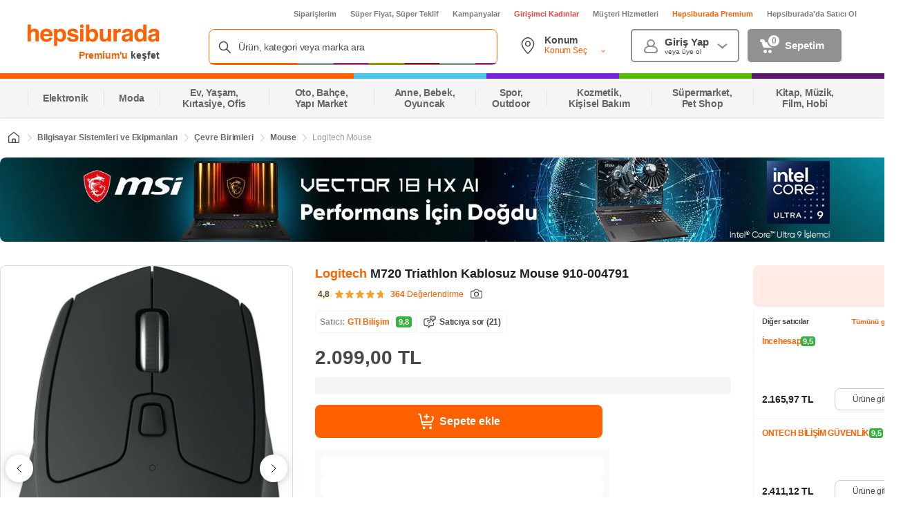

--- FILE ---
content_type: text/html; charset=utf-8
request_url: https://www.google.com/recaptcha/api2/aframe
body_size: 155
content:
<!DOCTYPE HTML><html><head><meta http-equiv="content-type" content="text/html; charset=UTF-8"></head><body><script nonce="S_EZkEZmFQC4vzNE5DKGJg">/** Anti-fraud and anti-abuse applications only. See google.com/recaptcha */ try{var clients={'sodar':'https://pagead2.googlesyndication.com/pagead/sodar?'};window.addEventListener("message",function(a){try{if(a.source===window.parent){var b=JSON.parse(a.data);var c=clients[b['id']];if(c){var d=document.createElement('img');d.src=c+b['params']+'&rc='+(localStorage.getItem("rc::a")?sessionStorage.getItem("rc::b"):"");window.document.body.appendChild(d);sessionStorage.setItem("rc::e",parseInt(sessionStorage.getItem("rc::e")||0)+1);localStorage.setItem("rc::h",'1769650152682');}}}catch(b){}});window.parent.postMessage("_grecaptcha_ready", "*");}catch(b){}</script></body></html>

--- FILE ---
content_type: text/css
request_url: https://images.hepsiburada.net/storefront/storefront/www/storefront-pwa/1.1.5815/project/assets/4274-073609ed692b26db6d3a.css
body_size: 2826
content:
@keyframes CuZqQjoHm8G9FMVGrGZ3{0%{opacity:0}25%{opacity:.25}50%{opacity:.5}75%{opacity:.75}to{opacity:1}}.foQSHpIYwZWy8nHeqapl{display:flex;flex-direction:row}.foQSHpIYwZWy8nHeqapl .LzB8n2Uy_gxsF5PEccat{display:flex;position:relative}.foQSHpIYwZWy8nHeqapl .LzB8n2Uy_gxsF5PEccat:hover .O0Mm6dZPZmw9L06CYUQQ{opacity:1;visibility:visible}.foQSHpIYwZWy8nHeqapl .LzB8n2Uy_gxsF5PEccat .mwrMfiDQ4zCsawgHmj4_{align-items:center;background-color:#e5ffe7;border-radius:6px;cursor:pointer;display:flex;height:32px;justify-content:center;margin-left:16px;padding:0 8px;text-align:center}.foQSHpIYwZWy8nHeqapl .LzB8n2Uy_gxsF5PEccat .mwrMfiDQ4zCsawgHmj4_ .e5a8xXWNoVB_Ze6tzu_U{-webkit-line-clamp:1;-webkit-box-orient:vertical;color:#006a40;display:flex;display:-webkit-box;font-size:12px;font-weight:400;line-height:16px;overflow:hidden;text-overflow:ellipsis}.foQSHpIYwZWy8nHeqapl .LzB8n2Uy_gxsF5PEccat .mwrMfiDQ4zCsawgHmj4_ .T5YBbpoC0oCesDk0Hesg{-webkit-line-clamp:1;-webkit-box-orient:vertical;color:#006a40;display:-webkit-box;font-size:12px;font-weight:700;line-height:16px;margin-left:4px;overflow:hidden;text-overflow:ellipsis}.foQSHpIYwZWy8nHeqapl .LzB8n2Uy_gxsF5PEccat .mwrMfiDQ4zCsawgHmj4_ .IPzLrmuQ2W6VRP58lI8l{border-left:1px solid #d0efce;display:flex;height:50%;margin-left:4px;margin-right:4px;width:1px}.foQSHpIYwZWy8nHeqapl .LzB8n2Uy_gxsF5PEccat .mwrMfiDQ4zCsawgHmj4_ .u_ABwRxOLIw_u9iBAjur{background-image:url("data:image/svg+xml;charset=utf-8,%3Csvg width='16' height='16' fill='none' xmlns='http://www.w3.org/2000/svg' stroke='%23008450'%3E%3Cg clip-path='url(%23a)'%3E%3Cpath d='M2.5 5.5 8 11l5.5-5.5' stroke-linecap='round' stroke-linejoin='round'/%3E%3C/g%3E%3Cdefs%3E%3CclipPath id='a'%3E%3Cpath fill='%23fff' d='M0 0h16v16H0z'/%3E%3C/clipPath%3E%3C/defs%3E%3C/svg%3E");background-position:50%;background-repeat:no-repeat;background-size:contain;height:16px;width:16px}.foQSHpIYwZWy8nHeqapl .LzB8n2Uy_gxsF5PEccat .O0Mm6dZPZmw9L06CYUQQ{background-color:#fff;border-radius:6px;box-shadow:0 10px 40px 0 #0000001a;height:-webkit-max-content;height:max-content;left:50%;margin-left:-60px;margin-top:4px;opacity:0;padding:16px;position:absolute;text-align:center;top:135%;transition:opacity .3s;visibility:hidden;width:320px;z-index:3}.foQSHpIYwZWy8nHeqapl .LzB8n2Uy_gxsF5PEccat .O0Mm6dZPZmw9L06CYUQQ:after{border:5px solid;border-color:#0000 #0000 #fff;bottom:100%;content:"";left:10%;margin-left:-5px;position:absolute}.foQSHpIYwZWy8nHeqapl .LzB8n2Uy_gxsF5PEccat .O0Mm6dZPZmw9L06CYUQQ .o5gJm4yw9Sd23O1qXE_L{display:flex;flex-direction:column}.foQSHpIYwZWy8nHeqapl .LzB8n2Uy_gxsF5PEccat .O0Mm6dZPZmw9L06CYUQQ .o5gJm4yw9Sd23O1qXE_L .fBWzuDPlyAcadbdRevLh{align-items:center;display:flex;flex-direction:row;justify-content:flex-start}.foQSHpIYwZWy8nHeqapl .LzB8n2Uy_gxsF5PEccat .O0Mm6dZPZmw9L06CYUQQ .o5gJm4yw9Sd23O1qXE_L .fBWzuDPlyAcadbdRevLh span{font-size:14px;font-style:normal;font-weight:600;text-align:start}.foQSHpIYwZWy8nHeqapl .LzB8n2Uy_gxsF5PEccat .O0Mm6dZPZmw9L06CYUQQ .o5gJm4yw9Sd23O1qXE_L .lZ6RXhCn5DBNkQ4PRKl8{display:flex;flex-direction:column}.foQSHpIYwZWy8nHeqapl .LzB8n2Uy_gxsF5PEccat .O0Mm6dZPZmw9L06CYUQQ .o5gJm4yw9Sd23O1qXE_L .lZ6RXhCn5DBNkQ4PRKl8 .pdF91Bsdx_7fZBrlbyvh{align-items:center;display:flex;justify-content:space-between}.foQSHpIYwZWy8nHeqapl .LzB8n2Uy_gxsF5PEccat .O0Mm6dZPZmw9L06CYUQQ .o5gJm4yw9Sd23O1qXE_L .lZ6RXhCn5DBNkQ4PRKl8 .pdF91Bsdx_7fZBrlbyvh.tnHM6iCva7lxEDvRx84w .e5a8xXWNoVB_Ze6tzu_U{color:#df0485}.foQSHpIYwZWy8nHeqapl .LzB8n2Uy_gxsF5PEccat .O0Mm6dZPZmw9L06CYUQQ .o5gJm4yw9Sd23O1qXE_L .lZ6RXhCn5DBNkQ4PRKl8 .pdF91Bsdx_7fZBrlbyvh i{background-image:url("data:image/svg+xml;charset=utf-8,%3Csvg width='24' height='24' fill='none' xmlns='http://www.w3.org/2000/svg'%3E%3Cpath d='M0 4a4 4 0 0 1 4-4h16a4 4 0 0 1 4 4v16a4 4 0 0 1-4 4H4a4 4 0 0 1-4-4V4Z' fill='%23DF0485'/%3E%3Cpath d='M6 5h6.751c3.222 0 6.156 1.247 6.156 4.986 0 4.047-2.914 5.274-6.156 5.274h-1.994V19H6V5H6Zm8.266 5.14c0-.978-.671-1.803-1.937-1.803h-1.592v3.644h1.592c1.266 0 1.937-.825 1.937-1.84Z' fill='%23fff'/%3E%3C/svg%3E");background-position:50%;background-repeat:no-repeat;background-size:contain;height:16px;margin-right:8px;width:16px}.foQSHpIYwZWy8nHeqapl .LzB8n2Uy_gxsF5PEccat .O0Mm6dZPZmw9L06CYUQQ .o5gJm4yw9Sd23O1qXE_L .lZ6RXhCn5DBNkQ4PRKl8 .pdF91Bsdx_7fZBrlbyvh .zVUAsOC0qyo5rPg_3_kd{margin-left:8px}.foQSHpIYwZWy8nHeqapl .LzB8n2Uy_gxsF5PEccat .O0Mm6dZPZmw9L06CYUQQ .o5gJm4yw9Sd23O1qXE_L .lZ6RXhCn5DBNkQ4PRKl8 .k4LbnpfASNgRmqmGp9KQ{align-items:center;display:flex;justify-content:space-between;margin-top:16px}.foQSHpIYwZWy8nHeqapl .LzB8n2Uy_gxsF5PEccat .O0Mm6dZPZmw9L06CYUQQ .o5gJm4yw9Sd23O1qXE_L .lZ6RXhCn5DBNkQ4PRKl8 .k4LbnpfASNgRmqmGp9KQ.HSKE9lVUMqqpoNjwxYFv .I56M7tf3D23O8MWtwdWv{color:#006a40}.foQSHpIYwZWy8nHeqapl .LzB8n2Uy_gxsF5PEccat .O0Mm6dZPZmw9L06CYUQQ .o5gJm4yw9Sd23O1qXE_L .lZ6RXhCn5DBNkQ4PRKl8 .k4LbnpfASNgRmqmGp9KQ .n8XvkHIHnJF7I1AS5fB4{color:#212121;font-size:12px;text-decoration:line-through}.foQSHpIYwZWy8nHeqapl .LzB8n2Uy_gxsF5PEccat .O0Mm6dZPZmw9L06CYUQQ .o5gJm4yw9Sd23O1qXE_L .lZ6RXhCn5DBNkQ4PRKl8 .k4LbnpfASNgRmqmGp9KQ .I56M7tf3D23O8MWtwdWv{-webkit-line-clamp:1;-webkit-box-orient:vertical;display:-webkit-box;font-size:12px;overflow:hidden;text-overflow:ellipsis}.foQSHpIYwZWy8nHeqapl .LzB8n2Uy_gxsF5PEccat .O0Mm6dZPZmw9L06CYUQQ .o5gJm4yw9Sd23O1qXE_L .lZ6RXhCn5DBNkQ4PRKl8 .k4LbnpfASNgRmqmGp9KQ .I56M7tf3D23O8MWtwdWv.tnHM6iCva7lxEDvRx84w{color:#df0485}.foQSHpIYwZWy8nHeqapl .LzB8n2Uy_gxsF5PEccat .O0Mm6dZPZmw9L06CYUQQ .o5gJm4yw9Sd23O1qXE_L .lZ6RXhCn5DBNkQ4PRKl8 .k4LbnpfASNgRmqmGp9KQ .e5a8xXWNoVB_Ze6tzu_U{-webkit-line-clamp:1;-webkit-box-orient:vertical;color:#484848;display:-webkit-box;font-size:12px;font-weight:600;overflow:hidden;text-align:left;text-overflow:ellipsis;width:190px}.foQSHpIYwZWy8nHeqapl .LzB8n2Uy_gxsF5PEccat .O0Mm6dZPZmw9L06CYUQQ .o5gJm4yw9Sd23O1qXE_L .lZ6RXhCn5DBNkQ4PRKl8 .k4LbnpfASNgRmqmGp9KQ .zVUAsOC0qyo5rPg_3_kd{color:#008a09;font-size:12px;font-weight:400}.foQSHpIYwZWy8nHeqapl .LzB8n2Uy_gxsF5PEccat .O0Mm6dZPZmw9L06CYUQQ .o5gJm4yw9Sd23O1qXE_L .lZ6RXhCn5DBNkQ4PRKl8 .k4LbnpfASNgRmqmGp9KQ .RPZybt4krIjfIDG0lG3T{color:#008a09;font-size:12px;font-weight:700}.foQSHpIYwZWy8nHeqapl .LzB8n2Uy_gxsF5PEccat .O0Mm6dZPZmw9L06CYUQQ .o5gJm4yw9Sd23O1qXE_L .lZ6RXhCn5DBNkQ4PRKl8 .s3pojTAhHqKQYNwQ3H9Z{display:contents}.foQSHpIYwZWy8nHeqapl .LzB8n2Uy_gxsF5PEccat .O0Mm6dZPZmw9L06CYUQQ .o5gJm4yw9Sd23O1qXE_L .lZ6RXhCn5DBNkQ4PRKl8 .s3pojTAhHqKQYNwQ3H9Z:after{background:#f5f5f5;content:"";height:1px;margin-top:16px}.foQSHpIYwZWy8nHeqapl .ETYrVpXSa3c1UlXVAjTK{display:flex;margin-left:8px}.foQSHpIYwZWy8nHeqapl .ETYrVpXSa3c1UlXVAjTK .tNv_XWzIy14eaJxLI5K9{align-items:flex-end;display:flex}.foQSHpIYwZWy8nHeqapl .ETYrVpXSa3c1UlXVAjTK .tNv_XWzIy14eaJxLI5K9 .uY6qgF91fGtRUWsRau94{color:#9b9b9b;font-size:16px;font-weight:500;line-height:34px}.foQSHpIYwZWy8nHeqapl .ETYrVpXSa3c1UlXVAjTK .tNv_XWzIy14eaJxLI5K9 .uY6qgF91fGtRUWsRau94.ifjWQZmQpZ8U2Uugjecn{text-decoration:line-through}.foQSHpIYwZWy8nHeqapl .oYukaoUyX9QjZlnIZgne{display:flex;flex-direction:row}.foQSHpIYwZWy8nHeqapl .PO95DoKzLwH3oI6s8acH{display:flex;flex-direction:column}.foQSHpIYwZWy8nHeqapl .PO95DoKzLwH3oI6s8acH .IMDzXKdZKh810YOI6k5Q{align-items:center;display:flex}.foQSHpIYwZWy8nHeqapl .PO95DoKzLwH3oI6s8acH .IMDzXKdZKh810YOI6k5Q .z7kokklsVwh0K5zFWjIO{color:#484848;font-size:28px;font-weight:700;line-height:40px}.foQSHpIYwZWy8nHeqapl .PO95DoKzLwH3oI6s8acH .IMDzXKdZKh810YOI6k5Q .z7kokklsVwh0K5zFWjIO.nUoGYtEwzHyrjX2lvABI{color:#008a09}.foQSHpIYwZWy8nHeqapl .Wzmo_7GC39Nf0y3BWB1C{display:flex;flex-direction:column}.foQSHpIYwZWy8nHeqapl .Wzmo_7GC39Nf0y3BWB1C .pdF91Bsdx_7fZBrlbyvh{align-items:center;color:#008a09;display:flex}.foQSHpIYwZWy8nHeqapl .Wzmo_7GC39Nf0y3BWB1C .pdF91Bsdx_7fZBrlbyvh .u_ABwRxOLIw_u9iBAjur{background-image:url("data:image/svg+xml;charset=utf-8,%3Csvg xmlns='http://www.w3.org/2000/svg' width='16' height='16' fill='none'%3E%3Cpath stroke='%23008A09' stroke-linecap='round' stroke-linejoin='round' stroke-width='1.25' d='m4.255 6.125 2.499-5m2.499 0 2.499 5m-6.877 6.25v-3.75m6.25 3.75v-3.75M8 12.375v-3.75m6.869-1.787-.983 6.962a1.25 1.25 0 0 1-1.237 1.075H3.36a1.25 1.25 0 0 1-1.237-1.073L1.13 6.838a.625.625 0 0 1 .619-.713h12.5c.38 0 .672.336.619.713Z'/%3E%3C/svg%3E");background-position:50%;background-repeat:no-repeat;background-size:contain;height:20px;margin-right:8px;width:20px}.foQSHpIYwZWy8nHeqapl .Wzmo_7GC39Nf0y3BWB1C .pdF91Bsdx_7fZBrlbyvh .e5a8xXWNoVB_Ze6tzu_U{font-size:16px;font-weight:500;line-height:24px}.foQSHpIYwZWy8nHeqapl .Wzmo_7GC39Nf0y3BWB1C .bWwoI8vknB6COlRVbpRj{color:#008a09;font-size:28px;font-weight:700;line-height:40px}.foQSHpIYwZWy8nHeqapl .d0brOdPopgpTzb7kzZN5{display:flex;flex-direction:column}.foQSHpIYwZWy8nHeqapl .d0brOdPopgpTzb7kzZN5 .e5a8xXWNoVB_Ze6tzu_U{color:#df0485;font-size:16px;font-weight:400;line-height:24px}.foQSHpIYwZWy8nHeqapl .d0brOdPopgpTzb7kzZN5 .z7kokklsVwh0K5zFWjIO{color:#df0485;font-size:28px;font-weight:700;line-height:40px}.foQSHpIYwZWy8nHeqapl .iGdU9lREx0VNXy7tnu9X .Wzmo_7GC39Nf0y3BWB1C{display:flex;flex-direction:row}.foQSHpIYwZWy8nHeqapl .iGdU9lREx0VNXy7tnu9X .Wzmo_7GC39Nf0y3BWB1C .pdF91Bsdx_7fZBrlbyvh .e5a8xXWNoVB_Ze6tzu_U{color:#008a09;font-size:16px;font-weight:400;line-height:24px}.foQSHpIYwZWy8nHeqapl .iGdU9lREx0VNXy7tnu9X .oYukaoUyX9QjZlnIZgne{display:flex;flex-direction:column}.foQSHpIYwZWy8nHeqapl .iGdU9lREx0VNXy7tnu9X .e5a8xXWNoVB_Ze6tzu_U{color:#df0485;font-size:16px;font-weight:400;line-height:24px}.foQSHpIYwZWy8nHeqapl .dTwg1SSjREsXzUDuAdw4{align-items:flex-end;display:flex;margin-bottom:4px}.foQSHpIYwZWy8nHeqapl .SM8l6V5kTKu0ICbeeONf,.foQSHpIYwZWy8nHeqapl .SM8l6V5kTKu0ICbeeONf .HSKE9lVUMqqpoNjwxYFv{display:flex}.foQSHpIYwZWy8nHeqapl .SM8l6V5kTKu0ICbeeONf .HSKE9lVUMqqpoNjwxYFv .TvimWnI82ZXXrQtOXCMH{background-image:url("data:image/svg+xml;charset=utf-8,%3Csvg width='22' height='16' fill='none' xmlns='http://www.w3.org/2000/svg'%3E%3Cpath d='M21 8v6.668h-6.668' stroke='%23FA0000' stroke-linecap='round' stroke-linejoin='round'/%3E%3Cpath d='m21 14.667-7.057-8.821a1.356 1.356 0 0 0-.433-.362 1.106 1.106 0 0 0-.51-.127c-.175 0-.349.043-.51.127a1.356 1.356 0 0 0-.433.362L9.277 9.32c-.124.155-.271.278-.433.362a1.106 1.106 0 0 1-.51.127c-.176 0-.35-.044-.511-.127a1.358 1.358 0 0 1-.433-.362L1 1.333' stroke='%23FA0000' stroke-linecap='round' stroke-linejoin='round'/%3E%3C/svg%3E");background-position:50%;background-repeat:no-repeat;background-size:contain;height:20px;width:20px}.foQSHpIYwZWy8nHeqapl .SM8l6V5kTKu0ICbeeONf .HSKE9lVUMqqpoNjwxYFv .vzwO2PBZQikaCib1ND5z{color:#fa0000;font-size:14px;font-weight:500;line-height:20px;margin-left:4px}.dAklZfdlbb8Sofy4fDLO{background:#fff;display:flex;flex-direction:column;height:64px;margin-top:16px;padding:8px 0}.H8AO9yB5hVXWx3n3JveT{height:20px;margin-bottom:4px}.H8AO9yB5hVXWx3n3JveT,.xYJZfvPxBXCcB4j2PelX{background:#f5f5f5;border-radius:8px;width:100%}.xYJZfvPxBXCcB4j2PelX{height:40px}@keyframes aIgSI_N9KDs0wuGzTo5O{0%{opacity:0}25%{opacity:.25}50%{opacity:.5}75%{opacity:.75}to{opacity:1}}.tnzaj1gidXcNqLV3oHm0{margin-top:8px;padding:16px 0 16px 16px}.rICJBUAyNzmIJnl5AKnb{margin-top:8px;padding:16px}.gZPR9t3RpmQy2a8wYhZ_ .Fu9mczsj12h_c0DGOgPQ,.gZPR9t3RpmQy2a8wYhZ_ .Nq6yhR5SMTrrjaCQtOse,.gZPR9t3RpmQy2a8wYhZ_ .tnwDS96wDs52ZDzJj7yc{margin-top:8px}.gZPR9t3RpmQy2a8wYhZ_ .Nq6yhR5SMTrrjaCQtOse.OmOTcmFMwrMedACg8Kzy{padding:0 0 16px}.gZPR9t3RpmQy2a8wYhZ_ .JHVewNk5XATx5M9SgVcC{margin-top:8px}.gZPR9t3RpmQy2a8wYhZ_ .HqjTPUFnFSOAIQme7Tb9{background-color:#fff;margin-top:8px}.gZPR9t3RpmQy2a8wYhZ_ .DD99ikeLI7l_jgdRPt2v.UpyeNctx90Qh5QjsNPWm,.gZPR9t3RpmQy2a8wYhZ_ .FnE0oC0FedtG3U0kkcmI,.gZPR9t3RpmQy2a8wYhZ_ .JNcJKz408ZotSTzdPifd,.gZPR9t3RpmQy2a8wYhZ_ .LgTSg1E4BjwSl4fPAFPO.UpyeNctx90Qh5QjsNPWm,.gZPR9t3RpmQy2a8wYhZ_ .W6Qxu1P_ByS1KT7iRYZn.UpyeNctx90Qh5QjsNPWm,.gZPR9t3RpmQy2a8wYhZ_ .YW8LWUK_cSrTNm3nChBx,.gZPR9t3RpmQy2a8wYhZ_ .b5htaQ3BVaXkmZr98R4S,.gZPR9t3RpmQy2a8wYhZ_ .tjlzaX9xU4Wwvkhi70e0,.gZPR9t3RpmQy2a8wYhZ_ .uH4H6wjbQ3sKUorgT3AR{margin-top:8px}.gZPR9t3RpmQy2a8wYhZ_ .JOv_CtHgexXPb_FpPxcl{height:155px;margin-top:8px!important;padding:16px}.gZPR9t3RpmQy2a8wYhZ_ .H8_LiF54ZxFCiI6hpMcw,.gZPR9t3RpmQy2a8wYhZ_ .Q8ZapRIQfRYtmhCLHSbh,.gZPR9t3RpmQy2a8wYhZ_ .viY60hKBXjIJ1HgB6e76{margin-top:8px}.gZPR9t3RpmQy2a8wYhZ_ .bestQna{background-color:#fff;margin-top:8px;padding-bottom:8px}.gZPR9t3RpmQy2a8wYhZ_ .sponProduct .hepsiads-SponProduct-root{background-color:#fff;margin-top:8px;padding-top:16px}.gZPR9t3RpmQy2a8wYhZ_ .loyalty-MobileBanner-MobileBannerButton{align-items:center;background-color:#fff;border:2px solid #ccc;border-radius:8px;box-sizing:border-box;color:#484848;cursor:pointer;display:flex;font-size:12px;font-stretch:normal;font-style:normal;font-weight:600;height:32px;justify-content:center;min-width:88px!important;outline:none;padding:8px;position:relative;text-decoration:none}

--- FILE ---
content_type: text/css
request_url: https://images.hepsiburada.net/storefront/storefront/www/storefront-pwa/1.1.5815/project/assets/4204-59a7ebe72fa61b0e5950.css
body_size: 2159
content:
@keyframes cUs2LNW4nPQei4ZZr6Tc{0%{opacity:0}25%{opacity:.25}50%{opacity:.5}75%{opacity:.75}to{opacity:1}}.Fs23UaWoNQ0FHK6MOHE8{position:relative}.Fs23UaWoNQ0FHK6MOHE8 .raeVnaSg0g9mMFTxKLRf{-webkit-line-clamp:2;-webkit-box-orient:vertical;display:-webkit-box;overflow:hidden;text-overflow:ellipsis}.Fs23UaWoNQ0FHK6MOHE8 .raeVnaSg0g9mMFTxKLRf .lDeVj9TGkwG5ZFgFc_YQ{color:#ff6000;font-size:18px;font-weight:600;line-height:24px}.Fs23UaWoNQ0FHK6MOHE8 .raeVnaSg0g9mMFTxKLRf .xeL9CQ3JILmYoQPCgDcl{color:#212121;display:unset;font-size:18px;font-weight:600;line-height:24px}.Fs23UaWoNQ0FHK6MOHE8 .raeVnaSg0g9mMFTxKLRf.Y96Z8ssmO3lWAXjIlP8g{max-width:508px}.Fs23UaWoNQ0FHK6MOHE8 .s5ATzdDsJV4mvs_CTEq4{align-items:center;display:flex;justify-content:space-between;margin-top:8px}.Fs23UaWoNQ0FHK6MOHE8 .s5ATzdDsJV4mvs_CTEq4 .bVDBBX1bfe7SdwxMSH1d{align-items:center;display:flex}.Fs23UaWoNQ0FHK6MOHE8 .s5ATzdDsJV4mvs_CTEq4 .bVDBBX1bfe7SdwxMSH1d .PRy6KAtvfdBoThXP0qQN{color:#484848;font-size:12px;font-style:normal;font-weight:400}.Fs23UaWoNQ0FHK6MOHE8 .s5ATzdDsJV4mvs_CTEq4 .bVDBBX1bfe7SdwxMSH1d .oq0YnfaZKeJMLG6r1bJw{background-image:url("data:image/svg+xml;charset=utf-8,%3Csvg width='16' height='16' fill='none' xmlns='http://www.w3.org/2000/svg'%3E%3Cpath d='M7.478 2.381a.549.549 0 0 1 1.044 0l1.04 3.205a.55.55 0 0 0 .522.38h3.366c.532 0 .753.683.323.997L11.05 8.948a.552.552 0 0 0-.2.616l1.041 3.213c.165.507-.414.929-.845.615l-2.725-1.985a.548.548 0 0 0-.646 0L4.957 13.39c-.43.314-1.01-.107-.845-.615l1.04-3.211a.552.552 0 0 0-.2-.616L2.227 6.963c-.43-.313-.209-.996.323-.996h3.37a.55.55 0 0 0 .522-.381L7.478 2.38Z' stroke='%23F69F29' stroke-linecap='round' stroke-linejoin='round'/%3E%3C/svg%3E");background-position:50%;background-repeat:no-repeat;background-size:contain;height:16px;margin-right:4px;width:16px}.Fs23UaWoNQ0FHK6MOHE8 .s5ATzdDsJV4mvs_CTEq4 .bVDBBX1bfe7SdwxMSH1d .rhtC7L1dKsv6n1mSCRta{color:#ff6000;font-size:12px;font-weight:700;margin-left:8px}.Fs23UaWoNQ0FHK6MOHE8 .s5ATzdDsJV4mvs_CTEq4 .bVDBBX1bfe7SdwxMSH1d .cSFcyiq0O_5Iu2fmdXl2{background-image:url("data:image/svg+xml;charset=utf-8,%3Csvg width='16' height='16' fill='none' xmlns='http://www.w3.org/2000/svg'%3E%3Cpath d='M5.25 7.5a.25.25 0 0 1 0-.5m0 .5a.25.25 0 0 0 0-.5m0 .5V7m5.5.5a.25.25 0 1 1 0-.5m0 .5a.25.25 0 1 0 0-.5m0 .5V7M8 7.5A.25.25 0 0 1 8 7m0 .5A.25.25 0 0 0 8 7m0 .5V7m1.5 4.5h3a2 2 0 0 0 2-2v-5a2 2 0 0 0-2-2h-9a2 2 0 0 0-2 2v5a2 2 0 0 0 2 2h3l1.5 3 1.5-3Z' stroke='%23666' stroke-linecap='round' stroke-linejoin='round'/%3E%3C/svg%3E");background-position:50%;background-repeat:no-repeat;background-size:contain;height:16px;margin-left:4px;width:16px}.Fs23UaWoNQ0FHK6MOHE8 .s5ATzdDsJV4mvs_CTEq4 .FUtONuPdvog2weec5p8e{align-items:center;display:flex;flex-wrap:wrap}.Fs23UaWoNQ0FHK6MOHE8 .s5ATzdDsJV4mvs_CTEq4 .FUtONuPdvog2weec5p8e .JHvKSZxdcgryD4RxfgqS{align-items:center;display:flex}.Fs23UaWoNQ0FHK6MOHE8 .s5ATzdDsJV4mvs_CTEq4 .FUtONuPdvog2weec5p8e .JHvKSZxdcgryD4RxfgqS ul{display:block}.Fs23UaWoNQ0FHK6MOHE8 .s5ATzdDsJV4mvs_CTEq4 .FUtONuPdvog2weec5p8e .yPPu6UogPlaotjhx1Qki{color:#ff6000;font-size:12px;font-weight:400;margin-left:8px}.Fs23UaWoNQ0FHK6MOHE8 .s5ATzdDsJV4mvs_CTEq4 .FUtONuPdvog2weec5p8e .JYHIcZ8Z_Gz7VXzxFB96{background-color:#fff9e5;border-radius:4px;color:#484848;font-size:12px;font-weight:600;gap:4px;margin-right:4px;padding:1px 4px}.Fs23UaWoNQ0FHK6MOHE8 .s5ATzdDsJV4mvs_CTEq4 .FUtONuPdvog2weec5p8e .FuUmst7X1mV0A16vWd2h{background-image:url("data:image/svg+xml;charset=utf-8,%3Csvg width='16' height='17' fill='none' xmlns='http://www.w3.org/2000/svg'%3E%3Cg stroke='%23484848' stroke-linecap='round' stroke-linejoin='round'%3E%3Cpath d='M2.5 13h11a1 1 0 0 0 1-1V5.5a1 1 0 0 0-1-1h-1.968a1 1 0 0 1-.832-.445l-.406-.61A1 1 0 0 0 9.462 3H6.534a1 1 0 0 0-.832.445l-.406.61a1 1 0 0 1-.833.445H2.505a1 1 0 0 0-1 1L1.5 12a1 1 0 0 0 1 1Z'/%3E%3Cpath d='M8 11a2.5 2.5 0 1 0 0-5 2.5 2.5 0 0 0 0 5Z'/%3E%3C/g%3E%3C/svg%3E");background-position:50%;background-repeat:no-repeat;background-size:contain;height:20px;margin-left:8px;width:20px}.Fs23UaWoNQ0FHK6MOHE8 .s5ATzdDsJV4mvs_CTEq4 .qpSSPAsldBxQZqA5UwXq{color:#6b83fa;font-size:12px;font-weight:600;white-space:nowrap}.Fs23UaWoNQ0FHK6MOHE8 ._Ge5Sw6oiBIDIaGj282I{align-items:center;background-color:#fff;border:1px solid #f5f5f5;border-radius:4px;display:flex;margin-top:14px;padding:4px 8px;width:-webkit-max-content;width:max-content}.Fs23UaWoNQ0FHK6MOHE8 ._Ge5Sw6oiBIDIaGj282I .cvTYKfJTzumJzilnfgof{color:#919191;font-size:12px;font-weight:700}.Fs23UaWoNQ0FHK6MOHE8 ._Ge5Sw6oiBIDIaGj282I .d34l1824e79yjkRlX2HA{color:#ff6000;cursor:pointer;font-size:12px;font-weight:700;margin-left:4px}.Fs23UaWoNQ0FHK6MOHE8 ._Ge5Sw6oiBIDIaGj282I .e4uxagcOlmKb5hD426Fw,.Fs23UaWoNQ0FHK6MOHE8 ._Ge5Sw6oiBIDIaGj282I .iUEw0Soub9j9A7pjM7ae{display:flex}.Fs23UaWoNQ0FHK6MOHE8 ._Ge5Sw6oiBIDIaGj282I .e4uxagcOlmKb5hD426Fw:before{border-left:1px solid #f5f5f5;content:"";margin-left:4px;margin-right:4px}.Fs23UaWoNQ0FHK6MOHE8 ._Ge5Sw6oiBIDIaGj282I .e4uxagcOlmKb5hD426Fw .vIYkI2PZhJVeNwml0E2y{border-radius:4px;color:#fff;font-size:11px;font-weight:600;padding:2px 4px}.Fs23UaWoNQ0FHK6MOHE8 ._Ge5Sw6oiBIDIaGj282I .e4uxagcOlmKb5hD426Fw .vIYkI2PZhJVeNwml0E2y.gujyod72LC3URXKo3ft7,.Fs23UaWoNQ0FHK6MOHE8 ._Ge5Sw6oiBIDIaGj282I .e4uxagcOlmKb5hD426Fw .vIYkI2PZhJVeNwml0E2y.wvBixdejbMAQmObnjGe2{background-color:#c96}.Fs23UaWoNQ0FHK6MOHE8 ._Ge5Sw6oiBIDIaGj282I .e4uxagcOlmKb5hD426Fw .vIYkI2PZhJVeNwml0E2y._rq5bwBIGUVJXbZwhTF9{background-color:#9c3}.Fs23UaWoNQ0FHK6MOHE8 ._Ge5Sw6oiBIDIaGj282I .e4uxagcOlmKb5hD426Fw .vIYkI2PZhJVeNwml0E2y.MBi6D6RjQPBcT9YXYkkY{background-color:#1fc91f}.Fs23UaWoNQ0FHK6MOHE8 ._Ge5Sw6oiBIDIaGj282I .e4uxagcOlmKb5hD426Fw .vIYkI2PZhJVeNwml0E2y.SziVSfMAkeXPVSwiy4Wu,.Fs23UaWoNQ0FHK6MOHE8 ._Ge5Sw6oiBIDIaGj282I .e4uxagcOlmKb5hD426Fw .vIYkI2PZhJVeNwml0E2y.jGYcNTslxWSbueZcOGWl{background-color:#36b23e}.Fs23UaWoNQ0FHK6MOHE8 ._Ge5Sw6oiBIDIaGj282I .vBzoPAumOLoch5Et8L_k{align-items:center;background-color:#eaf4ff;border-radius:8px 4px 4px 8px;display:flex;margin-left:8px}.Fs23UaWoNQ0FHK6MOHE8 ._Ge5Sw6oiBIDIaGj282I .vBzoPAumOLoch5Et8L_k .PLM8_VvAT55JhDZ8KExg{background-image:url("data:image/svg+xml;charset=utf-8,%3Csvg width='18' height='18' fill='none' xmlns='http://www.w3.org/2000/svg'%3E%3Cpath d='M9 0C4.025 0 0 4.025 0 9s4.025 9 9 9 9-4.025 9-9-4.025-9-9-9Zm4.68 7.012-4.91 5.114a.817.817 0 0 1-.588.245.808.808 0 0 1-.516-.18L4.394 9.53a.827.827 0 0 1-.123-1.153.826.826 0 0 1 1.154-.114l2.691 2.184 4.386-4.573a.83.83 0 0 1 1.153-.025c.328.31.336.835.025 1.162Z' fill='%232C96FF'/%3E%3C/svg%3E");background-position:50%;background-repeat:no-repeat;background-size:contain;height:18px;width:18px}.Fs23UaWoNQ0FHK6MOHE8 ._Ge5Sw6oiBIDIaGj282I .vBzoPAumOLoch5Et8L_k .UhZgJZ2XAhfvqjlBttMg{color:#2c96ff;font-size:10px;font-weight:500;line-height:14px;padding:2px 4px}.vIYkI2PZhJVeNwml0E2y{margin:3px 0;position:relative}.vIYkI2PZhJVeNwml0E2y .I7ZbcFXTM1zTo2NLvbw5{display:flex;overflow:hidden}.vIYkI2PZhJVeNwml0E2y .I7ZbcFXTM1zTo2NLvbw5.gXRSCVxXNtI4kDoCdxC0{position:absolute;top:0}.vIYkI2PZhJVeNwml0E2y .YwvjgBSWt73Qa83FPllz,.vIYkI2PZhJVeNwml0E2y .mHscWrliFKlzS5kRmanW{flex-shrink:0;height:12px;width:12px}.vIYkI2PZhJVeNwml0E2y .YwvjgBSWt73Qa83FPllz:not(:last-child),.vIYkI2PZhJVeNwml0E2y .mHscWrliFKlzS5kRmanW:not(:last-child){margin-right:3px}.vIYkI2PZhJVeNwml0E2y .YwvjgBSWt73Qa83FPllz{background-image:url("data:image/svg+xml;charset=utf-8,%3Csvg xmlns='http://www.w3.org/2000/svg' viewBox='0 0 24 24' fill='%23f69f29'%3E%3Cpath d='M23.555 8.729a1.505 1.505 0 0 0-1.406-.98h-6.087a.5.5 0 0 1-.472-.334l-2.185-6.193a1.5 1.5 0 0 0-2.81 0l-.005.016-2.18 6.177a.5.5 0 0 1-.471.334H1.85A1.5 1.5 0 0 0 .887 10.4l5.184 4.3a.5.5 0 0 1 .155.543l-2.178 6.531a1.499 1.499 0 0 0 2.31 1.684l5.346-3.92a.5.5 0 0 1 .591 0l5.344 3.919a1.499 1.499 0 0 0 2.312-1.683l-2.178-6.535a.5.5 0 0 1 .155-.543l5.194-4.306a1.5 1.5 0 0 0 .433-1.661z'/%3E%3C/svg%3E");background-position:50%;background-repeat:no-repeat;background-size:contain}.vIYkI2PZhJVeNwml0E2y .mHscWrliFKlzS5kRmanW{background-image:url("data:image/svg+xml;charset=utf-8,%3Csvg xmlns='http://www.w3.org/2000/svg' viewBox='0 0 24 24' fill='%23ddd'%3E%3Cpath d='M23.555 8.729a1.505 1.505 0 0 0-1.406-.98h-6.087a.5.5 0 0 1-.472-.334l-2.185-6.193a1.5 1.5 0 0 0-2.81 0l-.005.016-2.18 6.177a.5.5 0 0 1-.471.334H1.85A1.5 1.5 0 0 0 .887 10.4l5.184 4.3a.5.5 0 0 1 .155.543l-2.178 6.531a1.499 1.499 0 0 0 2.31 1.684l5.346-3.92a.5.5 0 0 1 .591 0l5.344 3.919a1.499 1.499 0 0 0 2.312-1.683l-2.178-6.535a.5.5 0 0 1 .155-.543l5.194-4.306a1.5 1.5 0 0 0 .433-1.661z'/%3E%3C/svg%3E");background-position:50%;background-repeat:no-repeat;background-size:contain}.X4OoH4R9OVk339uIQfPg{align-items:center;cursor:pointer;display:flex;flex-direction:row;position:absolute;right:0;top:0}.X4OoH4R9OVk339uIQfPg span{color:#ff6000;font-size:10px;font-style:normal;font-weight:600;margin-left:4px}.X4OoH4R9OVk339uIQfPg .CpIxH1kCJcCeWxphL0i8{height:19px;width:32px}

--- FILE ---
content_type: text/css
request_url: https://images.hepsiburada.net/storefront/storefront/www/storefront-pwa/1.1.5815/project/assets/7126-c5ea0b0cef401bb16d8e.css
body_size: 3883
content:
@keyframes qb8NDi0wwBKPX9hV42m0{0%{opacity:0}25%{opacity:.25}50%{opacity:.5}75%{opacity:.75}to{opacity:1}}.lCC44VZHvo3j0HE8IIz3{align-items:center;background-color:#fff;color:#666;display:flex;font-size:12px;justify-content:flex-start;letter-spacing:-.1px;position:relative;width:100%}.lCC44VZHvo3j0HE8IIz3 .EXsjp7JKJcSa0VgvgtAu{align-items:center;display:flex;flex:0 0 100%;font-weight:600;height:100%;justify-content:flex-start;overflow:auto}.lCC44VZHvo3j0HE8IIz3 .EXsjp7JKJcSa0VgvgtAu .NBv6M20_s_PUwj72uclQ{background-image:url("data:image/svg+xml;charset=utf-8,%3Csvg width='20' height='20' fill='none' xmlns='http://www.w3.org/2000/svg'%3E%3Cpath fill-rule='evenodd' clip-rule='evenodd' d='M7.755 18H3.28C2.571 18 2 17.422 2 16.712V8.61c0-.395.18-.767.488-1.011l6.72-5.322a1.274 1.274 0 0 1 1.584 0l6.72 5.322c.308.244.488.616.488 1.011v8.103c0 .71-.571 1.288-1.28 1.288H7.755Zm-.635-1.28H3.28V8.609c0-.003.002-.007.003-.008L10 3.281l6.717 5.32c.002.001.003.005.003.009V16.72h-3.84v-3.84a1.28 1.28 0 0 0-1.28-1.28H8.4a1.28 1.28 0 0 0-1.28 1.28v3.84Zm4.48 0H8.4v-3.84h3.2v3.84Z' fill='%23484848'/%3E%3C/svg%3E");background-position:50%;background-repeat:no-repeat;background-size:contain;height:20px;width:20px}.lCC44VZHvo3j0HE8IIz3 .EXsjp7JKJcSa0VgvgtAu.J93niqHb2ZysTKQtDkfK{overflow:inherit!important}.lCC44VZHvo3j0HE8IIz3 .EXsjp7JKJcSa0VgvgtAu::-webkit-scrollbar{display:none}.lCC44VZHvo3j0HE8IIz3 .XYQXyrWJlRudZugp3hVk{align-items:center;display:flex;flex:0 0 auto;height:100%;justify-content:flex-start;position:relative}.lCC44VZHvo3j0HE8IIz3 .XYQXyrWJlRudZugp3hVk .IFt9fjR3dfhAnos3ylNg,.lCC44VZHvo3j0HE8IIz3 .XYQXyrWJlRudZugp3hVk .tmnVFANAynXtMerlf3rQ{color:#666;cursor:pointer;flex:0 0 auto;padding-left:8px;padding-right:10px}.lCC44VZHvo3j0HE8IIz3 .XYQXyrWJlRudZugp3hVk .IFt9fjR3dfhAnos3ylNg.R70NpsppibcLIOdX4drh,.lCC44VZHvo3j0HE8IIz3 .XYQXyrWJlRudZugp3hVk .tmnVFANAynXtMerlf3rQ.R70NpsppibcLIOdX4drh{align-items:center;border:1px solid #e5e5e5;border-radius:4px;display:flex;margin:0 10px;padding:4px 10px}.lCC44VZHvo3j0HE8IIz3 .XYQXyrWJlRudZugp3hVk .IFt9fjR3dfhAnos3ylNg.R70NpsppibcLIOdX4drh.srlEQaaxh9cCE9yo99A8,.lCC44VZHvo3j0HE8IIz3 .XYQXyrWJlRudZugp3hVk .tmnVFANAynXtMerlf3rQ.R70NpsppibcLIOdX4drh.srlEQaaxh9cCE9yo99A8{background-color:#f5f5f5!important;border-color:#f5f5f5!important}.lCC44VZHvo3j0HE8IIz3 .XYQXyrWJlRudZugp3hVk:last-child .IFt9fjR3dfhAnos3ylNg,.lCC44VZHvo3j0HE8IIz3 .XYQXyrWJlRudZugp3hVk:last-child .tmnVFANAynXtMerlf3rQ{color:#9b9b9b;font-weight:400}.lCC44VZHvo3j0HE8IIz3 .XYQXyrWJlRudZugp3hVk:first-of-type .ki_qtDTU69Miuu8vEFgI{display:none}.lCC44VZHvo3j0HE8IIz3 .XYQXyrWJlRudZugp3hVk:not(:first-of-type) .ki_qtDTU69Miuu8vEFgI{background-image:url("data:image/svg+xml;charset=utf-8,%3Csvg xmlns='http://www.w3.org/2000/svg' width='4' height='7.3' style='enable-background:new 0 0 4 7.3' xml:space='preserve' fill='%23dadada'%3E%3Cpath class='st0' d='M2.8 3.7.2 6.4c-.2.2-.2.5 0 .7s.5.2.7 0l3-3.2c.1 0 .1-.1.1-.2s0-.3-.1-.4L.9.1C.7-.1.4-.1.2.1 0 .4 0 .7.2.9l2.6 2.8z'/%3E%3C/svg%3E");background-position:50%;background-repeat:no-repeat;background-size:contain;color:#919191;flex:0 0 auto;height:14px;width:6px}.lCC44VZHvo3j0HE8IIz3.TcMV6b74FrFD4aJdqZn6 .EXsjp7JKJcSa0VgvgtAu{padding-left:40px}.lCC44VZHvo3j0HE8IIz3.TcMV6b74FrFD4aJdqZn6 .XYQXyrWJlRudZugp3hVk.GZeQ3DfwgF5h5t7FOzAF{background:linear-gradient(90deg,#fff 80.84%,#fff0);left:0;position:absolute;top:0;z-index:1}.lCC44VZHvo3j0HE8IIz3.TcMV6b74FrFD4aJdqZn6 .XYQXyrWJlRudZugp3hVk.GZeQ3DfwgF5h5t7FOzAF .IFt9fjR3dfhAnos3ylNg{padding-left:12px}.lCC44VZHvo3j0HE8IIz3.TcMV6b74FrFD4aJdqZn6 .XYQXyrWJlRudZugp3hVk.GZeQ3DfwgF5h5t7FOzAF .JGSF21F9Hi81lNaldVqp{display:none}.lCC44VZHvo3j0HE8IIz3.TcMV6b74FrFD4aJdqZn6 .brmxoCFv2GyqymYCZ3ip{background-image:url("data:image/svg+xml;charset=utf-8,%3Csvg xmlns='http://www.w3.org/2000/svg' width='25' height='25' fill='%23484848'%3E%3Cpath d='M12.5 2.003 2.005 10.315c-.002 0-.003 4.225-.005 12.673 0 .006 7 .01 21 .012-.002 0-.002-4.224 0-12.673 0-.004-3.5-2.779-10.5-8.324zM23 25H2c-1.107 0-2-.903-2-2.012V10.326c0-.616.281-1.198.763-1.58l10.5-8.315a1.99 1.99 0 0 1 2.474 0l10.5 8.315c.482.382.763.964.763 1.58v12.662A2.006 2.006 0 0 1 23 25z'/%3E%3Cpath d='M15 23v-6h-5v6h5zm-5-8h5a2 2 0 0 1 2 2v7a1 1 0 0 1-1 1H9a1 1 0 0 1-1-1v-7a2 2 0 0 1 2-2z'/%3E%3C/svg%3E");background-position:50%;background-repeat:no-repeat;background-size:contain;display:block;flex:0 0 auto;font-size:21px;height:16px;width:16px}.lCC44VZHvo3j0HE8IIz3.gY5L87vrFEipd9yZE71x{height:40px}.lCC44VZHvo3j0HE8IIz3.z0f4aA7syWuzKOdlc2NY{height:26px}.IckxSHsH37EVbx_hGl_b{background-color:#fff!important;border-radius:8px!important;box-shadow:0 2px 8px 0 #48484852!important;display:flex;flex-direction:column;left:9px!important;padding:16px!important;top:calc(100% + 10px)!important;width:238px!important;z-index:999999!important}.IckxSHsH37EVbx_hGl_b .IFt9fjR3dfhAnos3ylNg{color:#484848!important;display:block!important;font-size:14px!important;line-height:normal!important;padding:8px 12px!important}.IckxSHsH37EVbx_hGl_b .IFt9fjR3dfhAnos3ylNg:hover{background-color:#f5f5f5;border-radius:8px}.IckxSHsH37EVbx_hGl_b:before{height:10px!important;top:-10px!important}.IckxSHsH37EVbx_hGl_b:after{content:none!important}.aswrUHC9MVeeAhL_xWYV{background-image:url("data:image/svg+xml;charset=utf-8,%3Csvg fill='none' xmlns='http://www.w3.org/2000/svg' viewBox='0 0 17 16'%3E%3Cpath fill-rule='evenodd' clip-rule='evenodd' d='M8.5 4c.3 0 .6.1.8.3l4.3 5c.3.3.3.9 0 1.1-.4.3-.9.3-1.2 0L8.6 6h-.2l-3.8 4.4c-.3.3-.8.4-1.1 0a.8.8 0 0 1-.1-1l4.3-5c.2-.3.5-.4.8-.4Z' fill='%238C8C8C'/%3E%3C/svg%3E");background-position:50%;background-repeat:no-repeat;background-size:contain;height:14px;margin-left:6px;transform:rotate(180deg);width:16px}.zwV3YsWjvXEqi6I3gR01{filter:url('data:image/svg+xml;charset=utf-8,<svg xmlns="http://www.w3.org/2000/svg"><filter id="filter"><feGaussianBlur stdDeviation="10" /></filter></svg>#filter');filter:blur(10px)}@keyframes ZbgHBuFM7VwoVTUy_0yS{0%{opacity:0}25%{opacity:.25}50%{opacity:.5}75%{opacity:.75}to{opacity:1}}.GgmJ5nYfHYWsBy3AoRfL .znNF6CnKc55O6H9r6D8m{border:1px solid #f5f5f5;border-radius:8px;padding:12px 0}.GgmJ5nYfHYWsBy3AoRfL .J2HzfDwK6kg9dB7zC3sE{align-items:center;display:flex;font-weight:600;justify-content:space-between;letter-spacing:-.025em;padding:0 12px}.GgmJ5nYfHYWsBy3AoRfL .Oi1Stciu_BH0wbb2kPeI{color:#484848;font-size:11px;line-height:16px}.GgmJ5nYfHYWsBy3AoRfL .ntK0QfkrhxGx9XqaHrT9{align-items:center;color:#ff6000;cursor:pointer;display:flex;font-size:10px;font-weight:600;line-height:12px}.GgmJ5nYfHYWsBy3AoRfL .pg0VscWqZow9GYGEJgml{background-image:url("data:image/svg+xml;charset=utf-8,%3Csvg xmlns='http://www.w3.org/2000/svg' width='16' height='16' fill='%23FF6000'%3E%3Cpath fill-rule='evenodd' d='M12 7.988c0-.295-.126-.575-.346-.769L6.707 2.86a.818.818 0 0 0-1.154.101.822.822 0 0 0 .073 1.131L9.95 7.904c.046.04.05.11.01.157l-4.335 3.823a.822.822 0 0 0-.102 1.156.818.818 0 0 0 1.155.102l4.973-4.385c.22-.194.347-.475.348-.77Z' clip-rule='evenodd'/%3E%3C/svg%3E");background-position:50%;background-repeat:no-repeat;background-size:contain;height:16px;width:16px}.GgmJ5nYfHYWsBy3AoRfL .oCxCgdG9d2KQ4_z4wdvN{align-items:center;display:flex;font-size:11px;font-weight:400;letter-spacing:-.025em;line-height:16px;padding:12px 12px 0;text-decoration:none}.GgmJ5nYfHYWsBy3AoRfL .oCxCgdG9d2KQ4_z4wdvN .sRkWP8N2JTZQEaeaO19U{height:24px;margin-right:8px;width:24px}.GgmJ5nYfHYWsBy3AoRfL .oCxCgdG9d2KQ4_z4wdvN .XSxvTbA6TNwzuE6jnJB5{background-image:url("data:image/svg+xml;charset=utf-8,%3Csvg xmlns='http://www.w3.org/2000/svg' width='24' height='24' fill='none'%3E%3Cpath stroke='%2335A76E' stroke-linecap='round' stroke-linejoin='round' stroke-width='1.5' d='m7.564 16.438-.059.687c-.074.875.63 1.625 1.523 1.625h10.303c.794 0 1.456-.598 1.522-1.375l.892-10.5c.074-.875-.63-1.625-1.523-1.625H9.919c-.794 0-1.456.598-1.522 1.375l-.07.813'/%3E%3Cpath stroke='%2335A76E' stroke-linecap='round' stroke-linejoin='round' stroke-width='1.5' d='M17.375 10.875 15 9.375l-2.625 1.5L13 5.25h5l-.625 5.625Z' clip-rule='evenodd'/%3E%3Cpath stroke='%2335A76E' stroke-linecap='round' stroke-linejoin='round' stroke-width='1.5' d='M10.5 16.5h2.25'/%3E%3Cpath stroke='%2335A76E' stroke-linecap='round' stroke-width='1.5' d='M2.25 10.5h6m-4.5 3H7.5'/%3E%3C/svg%3E");background-position:50%;background-repeat:no-repeat;background-size:contain}.GgmJ5nYfHYWsBy3AoRfL .oCxCgdG9d2KQ4_z4wdvN .w__g9h7y_JhwDlZNXhTq{background-image:url("data:image/svg+xml;charset=utf-8,%3Csvg xmlns='http://www.w3.org/2000/svg' width='24' height='25' fill='none'%3E%3Cg clip-path='url(%23a)'%3E%3Cpath stroke='%2335A76E' stroke-linecap='round' stroke-linejoin='round' stroke-width='1.5' d='m15.362 16.331-9.117 3.93a1.5 1.5 0 0 1-1.843-.547l-.275-.413a1.5 1.5 0 0 1 .208-1.91l7.151-6.889m.268 7.628a1.5 1.5 0 0 1-.418 2.08l-.833.553a1.5 1.5 0 0 1-2.08-.418l-.415-.625m2.924-10.05 4.984 7.494M3.214 14.337l.754-1.591-.856-1.806c-.363-.768-.071-1.695.66-2.096l1.722-.942.336-1.98c.143-.842.908-1.415 1.728-1.295l1.93.281 1.4-1.397a1.502 1.502 0 0 1 2.136 0l1.4 1.397 1.93-.281c.82-.12 1.585.453 1.728 1.295l.337 1.98 1.72.942c.733.4 1.025 1.328.66 2.096l-.855 1.806.856 1.806c.364.768.072 1.695-.66 2.096l-1.721.942-.337 1.98c-.143.841-.908 1.415-1.728 1.295l-1.186-.173c-.47-.069-.943.09-1.283.43l-.695.693'/%3E%3C/g%3E%3Cdefs%3E%3CclipPath id='a'%3E%3Cpath fill='%23fff' d='M0 .954h23.912v23.723H0z'/%3E%3C/clipPath%3E%3C/defs%3E%3C/svg%3E");background-position:50%;background-repeat:no-repeat;background-size:contain}.GgmJ5nYfHYWsBy3AoRfL .oCxCgdG9d2KQ4_z4wdvN .BMOWemMbC70aW_NT38kQ{-webkit-line-clamp:2;-webkit-box-orient:vertical;color:#484848;display:-webkit-box;overflow:hidden;text-overflow:ellipsis;width:calc(100% - 32px)}.GgmJ5nYfHYWsBy3AoRfL .oCxCgdG9d2KQ4_z4wdvN:not(:last-child){border-bottom:1px solid #f5f5f5;padding:12px}.u5cpwZ3ZiIRJt9g6wQDg{background:#fff;padding:0}.ZyzTzSGaxOIq2XwB0fBy{animation:ZbgHBuFM7VwoVTUy_0yS 2s infinite;background:#f5f5f5;border-radius:8px;height:650px;width:230px}@keyframes YfP_es3Bcke3ydstQ7mA{0%{opacity:0}25%{opacity:.25}50%{opacity:.5}75%{opacity:.75}to{opacity:1}}.RiIJbDHibUtEaVtZxrw_{height:132px;margin-bottom:24px;width:100%}.RiIJbDHibUtEaVtZxrw_ .EUrOiS4ltAJ8O5kZvL71{border-radius:8px;cursor:pointer}@keyframes sz6H23ck6VLLJk6O0aUk{0%{opacity:0}25%{opacity:.25}50%{opacity:.5}75%{opacity:.75}to{opacity:1}}.EszDyx7JOHZtHsQ3ga5s{display:flex;flex-wrap:wrap;gap:8px 24px;margin-bottom:12px}.jkj4C4LML4qv2Iq8GkL3{align-items:center;background-color:#f5f5f5;border-radius:4px;color:#484848;display:flex;justify-content:space-between;padding:12px 16px;width:calc(50% - 12px)}.AxM3TmSghcDRH1F871Vh,.OXP5AzPvafgN_i3y6wGp{font-size:12px;font-weight:500;letter-spacing:-.02em;line-height:16px}.h_koiQ3I_0DoxfHkI7u9{color:#ff6000}@keyframes uvjTCiKSXNWuVaOiEdIZ{0%{opacity:0}25%{opacity:.25}50%{opacity:.5}75%{opacity:.75}to{opacity:1}}.nXuZT1Pzi4C7_3wEWOdj .EMxlbecD_wwvmQITkhq1{font-size:22px;font-weight:600;letter-spacing:-.025em;line-height:32px;margin-bottom:16px}.nXuZT1Pzi4C7_3wEWOdj .XcIKYtRvkrv3_9ZMwMOZ{width:100%}@keyframes ses4dXK6Ash39mBvVsmL{0%{opacity:0}25%{opacity:.25}50%{opacity:.5}75%{opacity:.75}to{opacity:1}}.sf-ProductDescription-ELfL1tuePGs5IVj8XHG,.sf-ProductDescription-ELfL1tuePGs5IVj8XHG div{max-height:unset!important}.QXvkZQ6gn2iflfTQZYNY,.sw2SpQXaiiWiqapohBT0{margin-top:24px}.ldnLIo7uCLwkBh4AhJjN{width:1320px!important}.ldnLIo7uCLwkBh4AhJjN .I7rhBdMSgMICVLuRG3gX{align-items:center;display:flex;margin:16px 0;width:100%}.ldnLIo7uCLwkBh4AhJjN .I7rhBdMSgMICVLuRG3gX .flDnOXLYkI2hB0T1c0Ab{flex:1}.ldnLIo7uCLwkBh4AhJjN .X7UOpIDPCas7K8jG8_5Y{display:flex;gap:32px;justify-content:space-between;width:100%}.ldnLIo7uCLwkBh4AhJjN .X7UOpIDPCas7K8jG8_5Y .l7U8YRpFMCUo8FxXhGJg{height:100%;width:424px}.ldnLIo7uCLwkBh4AhJjN .X7UOpIDPCas7K8jG8_5Y .EVw3R49mJ4tM_lgmN7E_{height:100%;width:602px}.ldnLIo7uCLwkBh4AhJjN .X7UOpIDPCas7K8jG8_5Y .berf9pOh1tNG4ZuqiJt2{display:flex;flex-direction:column;gap:8px;height:100%;width:230px}.ldnLIo7uCLwkBh4AhJjN .QQT2ceznooRrb4cvyd05,.ldnLIo7uCLwkBh4AhJjN .VKIZ03k5GroLZ1Syca8r,.ldnLIo7uCLwkBh4AhJjN .kG_2SbRFZvwge7aYubBa,.ldnLIo7uCLwkBh4AhJjN .tK9N2Kh5eCWNJGW39iUJ{margin-top:16px}.ldnLIo7uCLwkBh4AhJjN .Dw0pz6qAFbzAqm8aQLVP{margin-top:8px}.ldnLIo7uCLwkBh4AhJjN .QfKHfu57dLi9hPNDl1UL,.ldnLIo7uCLwkBh4AhJjN .QrqTDG1Tph73kPOxycfj,.ldnLIo7uCLwkBh4AhJjN .o20jHv0Ue13wRBPm6z3D{margin-top:16px}.ldnLIo7uCLwkBh4AhJjN .x7VPXsCZkoLZtfVUdPvL{margin-bottom:32px;margin-top:16px}.ldnLIo7uCLwkBh4AhJjN .KzPm3lBe5CHGl_rhS3Ug,.ldnLIo7uCLwkBh4AhJjN .Ql0dkAvJlpekpG0Fyfdd,.ldnLIo7uCLwkBh4AhJjN .fgxG4ZRGtLuOhJAr8aLx,.ldnLIo7uCLwkBh4AhJjN .vIiGNUEL2vtKnVFS4SaD{margin-top:16px}

--- FILE ---
content_type: application/javascript; charset=utf-8
request_url: https://fundingchoicesmessages.google.com/f/AGSKWxW4YPH4GeOp3mnRJp0FHa0X07rTTx_TVX5SsRJVsit-gGOGNlBmLcMK3hLD-CgUFWHEa7bTXn1xBoMKS6sfPN8hsN92AUTEY1tiU11B8QZ-3e8jJSZg864GBhvKNxwfL9UkbofLMfAFFjnvaD4A1BRLm0XJhCHw4zPPkf0azjHTXnNlMTEIrbzK8onK/_/ad-background./doubleclick.min/ads/htmlparser./sponser./ad_tab.
body_size: -1282
content:
window['b4a99a9b-37f3-42ce-a542-fb70be0fe8da'] = true;

--- FILE ---
content_type: application/javascript
request_url: https://images.hepsiburada.net/cst/assets/asktoseller/prod/754/cst-asktoseller.js
body_size: 118563
content:
(function(){const t=document.createElement("link").relList;if(t&&t.supports&&t.supports("modulepreload"))return;for(const r of document.querySelectorAll('link[rel="modulepreload"]'))o(r);new MutationObserver(r=>{for(const i of r)if(i.type==="childList")for(const s of i.addedNodes)s.tagName==="LINK"&&s.rel==="modulepreload"&&o(s)}).observe(document,{childList:!0,subtree:!0});function n(r){const i={};return r.integrity&&(i.integrity=r.integrity),r.referrerPolicy&&(i.referrerPolicy=r.referrerPolicy),r.crossOrigin==="use-credentials"?i.credentials="include":r.crossOrigin==="anonymous"?i.credentials="omit":i.credentials="same-origin",i}function o(r){if(r.ep)return;r.ep=!0;const i=n(r);fetch(r.href,i)}})();/**
* @vue/shared v3.5.13
* (c) 2018-present Yuxi (Evan) You and Vue contributors
* @license MIT
**//*! #__NO_SIDE_EFFECTS__ */function wd(e){const t=Object.create(null);for(const n of e.split(","))t[n]=1;return n=>n in t}const kd={},_d=()=>{},Il=Object.assign,Sd=(e,t)=>{const n=e.indexOf(t);n>-1&&e.splice(n,1)},Ed=Object.prototype.hasOwnProperty,Qo=(e,t)=>Ed.call(e,t),Ot=Array.isArray,Zn=e=>hr(e)==="[object Map]",Cd=e=>hr(e)==="[object Set]",po=e=>typeof e=="function",Od=e=>typeof e=="string",Eo=e=>typeof e=="symbol",jn=e=>e!==null&&typeof e=="object",Ad=Object.prototype.toString,hr=e=>Ad.call(e),Td=e=>hr(e).slice(8,-1),$d=e=>hr(e)==="[object Object]",ua=e=>Od(e)&&e!=="NaN"&&e[0]!=="-"&&""+parseInt(e,10)===e,Gt=(e,t)=>!Object.is(e,t),Pd=(e,t,n,o=!1)=>{Object.defineProperty(e,t,{configurable:!0,enumerable:!1,writable:o,value:n})};/**
* @vue/reactivity v3.5.13
* (c) 2018-present Yuxi (Evan) You and Vue contributors
* @license MIT
**/let Ue;class fa{constructor(t=!1){this.detached=t,this._active=!0,this.effects=[],this.cleanups=[],this._isPaused=!1,this.parent=Ue,!t&&Ue&&(this.index=(Ue.scopes||(Ue.scopes=[])).push(this)-1)}get active(){return this._active}pause(){if(this._active){this._isPaused=!0;let t,n;if(this.scopes)for(t=0,n=this.scopes.length;t<n;t++)this.scopes[t].pause();for(t=0,n=this.effects.length;t<n;t++)this.effects[t].pause()}}resume(){if(this._active&&this._isPaused){this._isPaused=!1;let t,n;if(this.scopes)for(t=0,n=this.scopes.length;t<n;t++)this.scopes[t].resume();for(t=0,n=this.effects.length;t<n;t++)this.effects[t].resume()}}run(t){if(this._active){const n=Ue;try{return Ue=this,t()}finally{Ue=n}}}on(){Ue=this}off(){Ue=this.parent}stop(t){if(this._active){this._active=!1;let n,o;for(n=0,o=this.effects.length;n<o;n++)this.effects[n].stop();for(this.effects.length=0,n=0,o=this.cleanups.length;n<o;n++)this.cleanups[n]();if(this.cleanups.length=0,this.scopes){for(n=0,o=this.scopes.length;n<o;n++)this.scopes[n].stop(!0);this.scopes.length=0}if(!this.detached&&this.parent&&!t){const r=this.parent.scopes.pop();r&&r!==this&&(this.parent.scopes[this.index]=r,r.index=this.index)}this.parent=void 0}}}function Id(e){return new fa(e)}function Fl(){return Ue}function Fd(e,t=!1){Ue&&Ue.cleanups.push(e)}let ue;const qr=new WeakSet;class uo{constructor(t){this.fn=t,this.deps=void 0,this.depsTail=void 0,this.flags=5,this.next=void 0,this.cleanup=void 0,this.scheduler=void 0,Ue&&Ue.active&&Ue.effects.push(this)}pause(){this.flags|=64}resume(){this.flags&64&&(this.flags&=-65,qr.has(this)&&(qr.delete(this),this.trigger()))}notify(){this.flags&2&&!(this.flags&32)||this.flags&8||Ll(this)}run(){if(!(this.flags&1))return this.fn();this.flags|=2,ts(this),Dl(this);const t=ue,n=dt;ue=this,dt=!0;try{return this.fn()}finally{Nl(this),ue=t,dt=n,this.flags&=-3}}stop(){if(this.flags&1){for(let t=this.deps;t;t=t.nextDep)ma(t);this.deps=this.depsTail=void 0,ts(this),this.onStop&&this.onStop(),this.flags&=-2}}trigger(){this.flags&64?qr.add(this):this.scheduler?this.scheduler():this.runIfDirty()}runIfDirty(){Ti(this)&&this.run()}get dirty(){return Ti(this)}}let Rl=0,eo,to;function Ll(e,t=!1){if(e.flags|=8,t){e.next=to,to=e;return}e.next=eo,eo=e}function ba(){Rl++}function ha(){if(--Rl>0)return;if(to){let t=to;for(to=void 0;t;){const n=t.next;t.next=void 0,t.flags&=-9,t=n}}let e;for(;eo;){let t=eo;for(eo=void 0;t;){const n=t.next;if(t.next=void 0,t.flags&=-9,t.flags&1)try{t.trigger()}catch(o){e||(e=o)}t=n}}if(e)throw e}function Dl(e){for(let t=e.deps;t;t=t.nextDep)t.version=-1,t.prevActiveLink=t.dep.activeLink,t.dep.activeLink=t}function Nl(e){let t,n=e.depsTail,o=n;for(;o;){const r=o.prevDep;o.version===-1?(o===n&&(n=r),ma(o),Rd(o)):t=o,o.dep.activeLink=o.prevActiveLink,o.prevActiveLink=void 0,o=r}e.deps=t,e.depsTail=n}function Ti(e){for(let t=e.deps;t;t=t.nextDep)if(t.dep.version!==t.version||t.dep.computed&&(Ml(t.dep.computed)||t.dep.version!==t.version))return!0;return!!e._dirty}function Ml(e){if(e.flags&4&&!(e.flags&16)||(e.flags&=-17,e.globalVersion===fo))return;e.globalVersion=fo;const t=e.dep;if(e.flags|=2,t.version>0&&!e.isSSR&&e.deps&&!Ti(e)){e.flags&=-3;return}const n=ue,o=dt;ue=e,dt=!0;try{Dl(e);const r=e.fn(e._value);(t.version===0||Gt(r,e._value))&&(e._value=r,t.version++)}catch(r){throw t.version++,r}finally{ue=n,dt=o,Nl(e),e.flags&=-3}}function ma(e,t=!1){const{dep:n,prevSub:o,nextSub:r}=e;if(o&&(o.nextSub=r,e.prevSub=void 0),r&&(r.prevSub=o,e.nextSub=void 0),n.subs===e&&(n.subs=o,!o&&n.computed)){n.computed.flags&=-5;for(let i=n.computed.deps;i;i=i.nextDep)ma(i,!0)}!t&&!--n.sc&&n.map&&n.map.delete(n.key)}function Rd(e){const{prevDep:t,nextDep:n}=e;t&&(t.nextDep=n,e.prevDep=void 0),n&&(n.prevDep=t,e.nextDep=void 0)}function Ld(e,t){e.effect instanceof uo&&(e=e.effect.fn);const n=new uo(e);t&&Il(n,t);try{n.run()}catch(r){throw n.stop(),r}const o=n.run.bind(n);return o.effect=n,o}function Dd(e){e.effect.stop()}let dt=!0;const Bl=[];function tn(){Bl.push(dt),dt=!1}function nn(){const e=Bl.pop();dt=e===void 0?!0:e}function ts(e){const{cleanup:t}=e;if(e.cleanup=void 0,t){const n=ue;ue=void 0;try{t()}finally{ue=n}}}let fo=0;class Nd{constructor(t,n){this.sub=t,this.dep=n,this.version=n.version,this.nextDep=this.prevDep=this.nextSub=this.prevSub=this.prevActiveLink=void 0}}class mr{constructor(t){this.computed=t,this.version=0,this.activeLink=void 0,this.subs=void 0,this.map=void 0,this.key=void 0,this.sc=0}track(t){if(!ue||!dt||ue===this.computed)return;let n=this.activeLink;if(n===void 0||n.sub!==ue)n=this.activeLink=new Nd(ue,this),ue.deps?(n.prevDep=ue.depsTail,ue.depsTail.nextDep=n,ue.depsTail=n):ue.deps=ue.depsTail=n,jl(n);else if(n.version===-1&&(n.version=this.version,n.nextDep)){const o=n.nextDep;o.prevDep=n.prevDep,n.prevDep&&(n.prevDep.nextDep=o),n.prevDep=ue.depsTail,n.nextDep=void 0,ue.depsTail.nextDep=n,ue.depsTail=n,ue.deps===n&&(ue.deps=o)}return n}trigger(t){this.version++,fo++,this.notify(t)}notify(t){ba();try{for(let n=this.subs;n;n=n.prevSub)n.sub.notify()&&n.sub.dep.notify()}finally{ha()}}}function jl(e){if(e.dep.sc++,e.sub.flags&4){const t=e.dep.computed;if(t&&!e.dep.subs){t.flags|=20;for(let o=t.deps;o;o=o.nextDep)jl(o)}const n=e.dep.subs;n!==e&&(e.prevSub=n,n&&(n.nextSub=e)),e.dep.subs=e}}const Zo=new WeakMap,ln=Symbol(""),$i=Symbol(""),bo=Symbol("");function Be(e,t,n){if(dt&&ue){let o=Zo.get(e);o||Zo.set(e,o=new Map);let r=o.get(n);r||(o.set(n,r=new mr),r.map=o,r.key=n),r.track()}}function St(e,t,n,o,r,i){const s=Zo.get(e);if(!s){fo++;return}const a=l=>{l&&l.trigger()};if(ba(),t==="clear")s.forEach(a);else{const l=Ot(e),c=l&&ua(n);if(l&&n==="length"){const p=Number(o);s.forEach((u,b)=>{(b==="length"||b===bo||!Eo(b)&&b>=p)&&a(u)})}else switch((n!==void 0||s.has(void 0))&&a(s.get(n)),c&&a(s.get(bo)),t){case"add":l?c&&a(s.get("length")):(a(s.get(ln)),Zn(e)&&a(s.get($i)));break;case"delete":l||(a(s.get(ln)),Zn(e)&&a(s.get($i)));break;case"set":Zn(e)&&a(s.get(ln));break}}ha()}function Md(e,t){const n=Zo.get(e);return n&&n.get(t)}function kn(e){const t=ie(e);return t===e?t:(Be(t,"iterate",bo),Ze(e)?t:t.map(je))}function gr(e){return Be(e=ie(e),"iterate",bo),e}const Bd={__proto__:null,[Symbol.iterator](){return Hr(this,Symbol.iterator,je)},concat(...e){return kn(this).concat(...e.map(t=>Ot(t)?kn(t):t))},entries(){return Hr(this,"entries",e=>(e[1]=je(e[1]),e))},every(e,t){return kt(this,"every",e,t,void 0,arguments)},filter(e,t){return kt(this,"filter",e,t,n=>n.map(je),arguments)},find(e,t){return kt(this,"find",e,t,je,arguments)},findIndex(e,t){return kt(this,"findIndex",e,t,void 0,arguments)},findLast(e,t){return kt(this,"findLast",e,t,je,arguments)},findLastIndex(e,t){return kt(this,"findLastIndex",e,t,void 0,arguments)},forEach(e,t){return kt(this,"forEach",e,t,void 0,arguments)},includes(...e){return Wr(this,"includes",e)},indexOf(...e){return Wr(this,"indexOf",e)},join(e){return kn(this).join(e)},lastIndexOf(...e){return Wr(this,"lastIndexOf",e)},map(e,t){return kt(this,"map",e,t,void 0,arguments)},pop(){return Wn(this,"pop")},push(...e){return Wn(this,"push",e)},reduce(e,...t){return ns(this,"reduce",e,t)},reduceRight(e,...t){return ns(this,"reduceRight",e,t)},shift(){return Wn(this,"shift")},some(e,t){return kt(this,"some",e,t,void 0,arguments)},splice(...e){return Wn(this,"splice",e)},toReversed(){return kn(this).toReversed()},toSorted(e){return kn(this).toSorted(e)},toSpliced(...e){return kn(this).toSpliced(...e)},unshift(...e){return Wn(this,"unshift",e)},values(){return Hr(this,"values",je)}};function Hr(e,t,n){const o=gr(e),r=o[t]();return o!==e&&!Ze(e)&&(r._next=r.next,r.next=()=>{const i=r._next();return i.value&&(i.value=n(i.value)),i}),r}const jd=Array.prototype;function kt(e,t,n,o,r,i){const s=gr(e),a=s!==e&&!Ze(e),l=s[t];if(l!==jd[t]){const u=l.apply(e,i);return a?je(u):u}let c=n;s!==e&&(a?c=function(u,b){return n.call(this,je(u),b,e)}:n.length>2&&(c=function(u,b){return n.call(this,u,b,e)}));const p=l.call(s,c,o);return a&&r?r(p):p}function ns(e,t,n,o){const r=gr(e);let i=n;return r!==e&&(Ze(e)?n.length>3&&(i=function(s,a,l){return n.call(this,s,a,l,e)}):i=function(s,a,l){return n.call(this,s,je(a),l,e)}),r[t](i,...o)}function Wr(e,t,n){const o=ie(e);Be(o,"iterate",bo);const r=o[t](...n);return(r===-1||r===!1)&&wr(n[0])?(n[0]=ie(n[0]),o[t](...n)):r}function Wn(e,t,n=[]){tn(),ba();const o=ie(e)[t].apply(e,n);return ha(),nn(),o}const Vd=wd("__proto__,__v_isRef,__isVue"),Vl=new Set(Object.getOwnPropertyNames(Symbol).filter(e=>e!=="arguments"&&e!=="caller").map(e=>Symbol[e]).filter(Eo));function zd(e){Eo(e)||(e=String(e));const t=ie(this);return Be(t,"has",e),t.hasOwnProperty(e)}class zl{constructor(t=!1,n=!1){this._isReadonly=t,this._isShallow=n}get(t,n,o){if(n==="__v_skip")return t.__v_skip;const r=this._isReadonly,i=this._isShallow;if(n==="__v_isReactive")return!r;if(n==="__v_isReadonly")return r;if(n==="__v_isShallow")return i;if(n==="__v_raw")return o===(r?i?Gl:Kl:i?Wl:Hl).get(t)||Object.getPrototypeOf(t)===Object.getPrototypeOf(o)?t:void 0;const s=Ot(t);if(!r){let l;if(s&&(l=Bd[n]))return l;if(n==="hasOwnProperty")return zd}const a=Reflect.get(t,n,ve(t)?t:o);return(Eo(n)?Vl.has(n):Vd(n))||(r||Be(t,"get",n),i)?a:ve(a)?s&&ua(n)?a:a.value:jn(a)?r?xr(a):Ft(a):a}}class Ul extends zl{constructor(t=!1){super(!1,t)}set(t,n,o,r){let i=t[n];if(!this._isShallow){const l=$t(i);if(!Ze(o)&&!$t(o)&&(i=ie(i),o=ie(o)),!Ot(t)&&ve(i)&&!ve(o))return l?!1:(i.value=o,!0)}const s=Ot(t)&&ua(n)?Number(n)<t.length:Qo(t,n),a=Reflect.set(t,n,o,ve(t)?t:r);return t===ie(r)&&(s?Gt(o,i)&&St(t,"set",n,o):St(t,"add",n,o)),a}deleteProperty(t,n){const o=Qo(t,n);t[n];const r=Reflect.deleteProperty(t,n);return r&&o&&St(t,"delete",n,void 0),r}has(t,n){const o=Reflect.has(t,n);return(!Eo(n)||!Vl.has(n))&&Be(t,"has",n),o}ownKeys(t){return Be(t,"iterate",Ot(t)?"length":ln),Reflect.ownKeys(t)}}class ql extends zl{constructor(t=!1){super(!0,t)}set(t,n){return!0}deleteProperty(t,n){return!0}}const Ud=new Ul,qd=new ql,Hd=new Ul(!0),Wd=new ql(!0),Pi=e=>e,Io=e=>Reflect.getPrototypeOf(e);function Kd(e,t,n){return function(...o){const r=this.__v_raw,i=ie(r),s=Zn(i),a=e==="entries"||e===Symbol.iterator&&s,l=e==="keys"&&s,c=r[e](...o),p=n?Pi:t?Ii:je;return!t&&Be(i,"iterate",l?$i:ln),{next(){const{value:u,done:b}=c.next();return b?{value:u,done:b}:{value:a?[p(u[0]),p(u[1])]:p(u),done:b}},[Symbol.iterator](){return this}}}}function Fo(e){return function(...t){return e==="delete"?!1:e==="clear"?void 0:this}}function Gd(e,t){const n={get(r){const i=this.__v_raw,s=ie(i),a=ie(r);e||(Gt(r,a)&&Be(s,"get",r),Be(s,"get",a));const{has:l}=Io(s),c=t?Pi:e?Ii:je;if(l.call(s,r))return c(i.get(r));if(l.call(s,a))return c(i.get(a));i!==s&&i.get(r)},get size(){const r=this.__v_raw;return!e&&Be(ie(r),"iterate",ln),Reflect.get(r,"size",r)},has(r){const i=this.__v_raw,s=ie(i),a=ie(r);return e||(Gt(r,a)&&Be(s,"has",r),Be(s,"has",a)),r===a?i.has(r):i.has(r)||i.has(a)},forEach(r,i){const s=this,a=s.__v_raw,l=ie(a),c=t?Pi:e?Ii:je;return!e&&Be(l,"iterate",ln),a.forEach((p,u)=>r.call(i,c(p),c(u),s))}};return Il(n,e?{add:Fo("add"),set:Fo("set"),delete:Fo("delete"),clear:Fo("clear")}:{add(r){!t&&!Ze(r)&&!$t(r)&&(r=ie(r));const i=ie(this);return Io(i).has.call(i,r)||(i.add(r),St(i,"add",r,r)),this},set(r,i){!t&&!Ze(i)&&!$t(i)&&(i=ie(i));const s=ie(this),{has:a,get:l}=Io(s);let c=a.call(s,r);c||(r=ie(r),c=a.call(s,r));const p=l.call(s,r);return s.set(r,i),c?Gt(i,p)&&St(s,"set",r,i):St(s,"add",r,i),this},delete(r){const i=ie(this),{has:s,get:a}=Io(i);let l=s.call(i,r);l||(r=ie(r),l=s.call(i,r)),a&&a.call(i,r);const c=i.delete(r);return l&&St(i,"delete",r,void 0),c},clear(){const r=ie(this),i=r.size!==0,s=r.clear();return i&&St(r,"clear",void 0,void 0),s}}),["keys","values","entries",Symbol.iterator].forEach(r=>{n[r]=Kd(r,e,t)}),n}function vr(e,t){const n=Gd(e,t);return(o,r,i)=>r==="__v_isReactive"?!e:r==="__v_isReadonly"?e:r==="__v_raw"?o:Reflect.get(Qo(n,r)&&r in o?n:o,r,i)}const Jd={get:vr(!1,!1)},Yd={get:vr(!1,!0)},Xd={get:vr(!0,!1)},Qd={get:vr(!0,!0)},Hl=new WeakMap,Wl=new WeakMap,Kl=new WeakMap,Gl=new WeakMap;function Zd(e){switch(e){case"Object":case"Array":return 1;case"Map":case"Set":case"WeakMap":case"WeakSet":return 2;default:return 0}}function eu(e){return e.__v_skip||!Object.isExtensible(e)?0:Zd(Td(e))}function Ft(e){return $t(e)?e:yr(e,!1,Ud,Jd,Hl)}function Jl(e){return yr(e,!1,Hd,Yd,Wl)}function xr(e){return yr(e,!0,qd,Xd,Kl)}function tu(e){return yr(e,!0,Wd,Qd,Gl)}function yr(e,t,n,o,r){if(!jn(e)||e.__v_raw&&!(t&&e.__v_isReactive))return e;const i=r.get(e);if(i)return i;const s=eu(e);if(s===0)return e;const a=new Proxy(e,s===2?o:n);return r.set(e,a),a}function At(e){return $t(e)?At(e.__v_raw):!!(e&&e.__v_isReactive)}function $t(e){return!!(e&&e.__v_isReadonly)}function Ze(e){return!!(e&&e.__v_isShallow)}function wr(e){return e?!!e.__v_raw:!1}function ie(e){const t=e&&e.__v_raw;return t?ie(t):e}function Yl(e){return!Qo(e,"__v_skip")&&Object.isExtensible(e)&&Pd(e,"__v_skip",!0),e}const je=e=>jn(e)?Ft(e):e,Ii=e=>jn(e)?xr(e):e;function ve(e){return e?e.__v_isRef===!0:!1}function $e(e){return Xl(e,!1)}function ga(e){return Xl(e,!0)}function Xl(e,t){return ve(e)?e:new nu(e,t)}class nu{constructor(t,n){this.dep=new mr,this.__v_isRef=!0,this.__v_isShallow=!1,this._rawValue=n?t:ie(t),this._value=n?t:je(t),this.__v_isShallow=n}get value(){return this.dep.track(),this._value}set value(t){const n=this._rawValue,o=this.__v_isShallow||Ze(t)||$t(t);t=o?t:ie(t),Gt(t,n)&&(this._rawValue=t,this._value=o?t:je(t),this.dep.trigger())}}function ou(e){e.dep&&e.dep.trigger()}function te(e){return ve(e)?e.value:e}function ru(e){return po(e)?e():te(e)}const iu={get:(e,t,n)=>t==="__v_raw"?e:te(Reflect.get(e,t,n)),set:(e,t,n,o)=>{const r=e[t];return ve(r)&&!ve(n)?(r.value=n,!0):Reflect.set(e,t,n,o)}};function va(e){return At(e)?e:new Proxy(e,iu)}class au{constructor(t){this.__v_isRef=!0,this._value=void 0;const n=this.dep=new mr,{get:o,set:r}=t(n.track.bind(n),n.trigger.bind(n));this._get=o,this._set=r}get value(){return this._value=this._get()}set value(t){this._set(t)}}function Ql(e){return new au(e)}function su(e){const t=Ot(e)?new Array(e.length):{};for(const n in e)t[n]=Zl(e,n);return t}class lu{constructor(t,n,o){this._object=t,this._key=n,this._defaultValue=o,this.__v_isRef=!0,this._value=void 0}get value(){const t=this._object[this._key];return this._value=t===void 0?this._defaultValue:t}set value(t){this._object[this._key]=t}get dep(){return Md(ie(this._object),this._key)}}class cu{constructor(t){this._getter=t,this.__v_isRef=!0,this.__v_isReadonly=!0,this._value=void 0}get value(){return this._value=this._getter()}}function pu(e,t,n){return ve(e)?e:po(e)?new cu(e):jn(e)&&arguments.length>1?Zl(e,t,n):$e(e)}function Zl(e,t,n){const o=e[t];return ve(o)?o:new lu(e,t,n)}class du{constructor(t,n,o){this.fn=t,this.setter=n,this._value=void 0,this.dep=new mr(this),this.__v_isRef=!0,this.deps=void 0,this.depsTail=void 0,this.flags=16,this.globalVersion=fo-1,this.next=void 0,this.effect=this,this.__v_isReadonly=!n,this.isSSR=o}notify(){if(this.flags|=16,!(this.flags&8)&&ue!==this)return Ll(this,!0),!0}get value(){const t=this.dep.track();return Ml(this),t&&(t.version=this.dep.version),this._value}set value(t){this.setter&&this.setter(t)}}function uu(e,t,n=!1){let o,r;return po(e)?o=e:(o=e.get,r=e.set),new du(o,r,n)}const fu={GET:"get",HAS:"has",ITERATE:"iterate"},bu={SET:"set",ADD:"add",DELETE:"delete",CLEAR:"clear"},Ro={},er=new WeakMap;let zt;function hu(){return zt}function ec(e,t=!1,n=zt){if(n){let o=er.get(n);o||er.set(n,o=[]),o.push(e)}}function mu(e,t,n=kd){const{immediate:o,deep:r,once:i,scheduler:s,augmentJob:a,call:l}=n,c=y=>r?y:Ze(y)||r===!1||r===0?Et(y,1):Et(y);let p,u,b,m,h=!1,x=!1;if(ve(e)?(u=()=>e.value,h=Ze(e)):At(e)?(u=()=>c(e),h=!0):Ot(e)?(x=!0,h=e.some(y=>At(y)||Ze(y)),u=()=>e.map(y=>{if(ve(y))return y.value;if(At(y))return c(y);if(po(y))return l?l(y,2):y()})):po(e)?t?u=l?()=>l(e,2):e:u=()=>{if(b){tn();try{b()}finally{nn()}}const y=zt;zt=p;try{return l?l(e,3,[m]):e(m)}finally{zt=y}}:u=_d,t&&r){const y=u,w=r===!0?1/0:r;u=()=>Et(y(),w)}const k=Fl(),T=()=>{p.stop(),k&&k.active&&Sd(k.effects,p)};if(i&&t){const y=t;t=(...w)=>{y(...w),T()}}let E=x?new Array(e.length).fill(Ro):Ro;const v=y=>{if(!(!(p.flags&1)||!p.dirty&&!y))if(t){const w=p.run();if(r||h||(x?w.some((C,$)=>Gt(C,E[$])):Gt(w,E))){b&&b();const C=zt;zt=p;try{const $=[w,E===Ro?void 0:x&&E[0]===Ro?[]:E,m];l?l(t,3,$):t(...$),E=w}finally{zt=C}}}else p.run()};return a&&a(v),p=new uo(u),p.scheduler=s?()=>s(v,!1):v,m=y=>ec(y,!1,p),b=p.onStop=()=>{const y=er.get(p);if(y){if(l)l(y,4);else for(const w of y)w();er.delete(p)}},t?o?v(!0):E=p.run():s?s(v.bind(null,!0),!0):p.run(),T.pause=p.pause.bind(p),T.resume=p.resume.bind(p),T.stop=T,T}function Et(e,t=1/0,n){if(t<=0||!jn(e)||e.__v_skip||(n=n||new Set,n.has(e)))return e;if(n.add(e),t--,ve(e))Et(e.value,t,n);else if(Ot(e))for(let o=0;o<e.length;o++)Et(e[o],t,n);else if(Cd(e)||Zn(e))e.forEach(o=>{Et(o,t,n)});else if($d(e)){for(const o in e)Et(e[o],t,n);for(const o of Object.getOwnPropertySymbols(e))Object.prototype.propertyIsEnumerable.call(e,o)&&Et(e[o],t,n)}return e}/**
* @vue/shared v3.5.13
* (c) 2018-present Yuxi (Evan) You and Vue contributors
* @license MIT
**//*! #__NO_SIDE_EFFECTS__ */function tc(e){const t=Object.create(null);for(const n of e.split(","))t[n]=1;return n=>n in t}const ae={},Pn=[],ut=()=>{},gu=()=>!1,kr=e=>e.charCodeAt(0)===111&&e.charCodeAt(1)===110&&(e.charCodeAt(2)>122||e.charCodeAt(2)<97),nc=e=>e.startsWith("onUpdate:"),Ie=Object.assign,oc=(e,t)=>{const n=e.indexOf(t);n>-1&&e.splice(n,1)},vu=Object.prototype.hasOwnProperty,fe=(e,t)=>vu.call(e,t),Z=Array.isArray,xu=e=>_r(e)==="[object Map]",yu=e=>_r(e)==="[object Set]",wu=e=>_r(e)==="[object RegExp]",Q=e=>typeof e=="function",Se=e=>typeof e=="string",xa=e=>typeof e=="symbol",Pe=e=>e!==null&&typeof e=="object",ya=e=>(Pe(e)||Q(e))&&Q(e.then)&&Q(e.catch),rc=Object.prototype.toString,_r=e=>rc.call(e),ku=e=>_r(e)==="[object Object]",In=tc(",key,ref,ref_for,ref_key,onVnodeBeforeMount,onVnodeMounted,onVnodeBeforeUpdate,onVnodeUpdated,onVnodeBeforeUnmount,onVnodeUnmounted"),Sr=e=>{const t=Object.create(null);return n=>t[n]||(t[n]=e(n))},_u=/-(\w)/g,tt=Sr(e=>e.replace(_u,(t,n)=>n?n.toUpperCase():"")),Su=/\B([A-Z])/g,Vn=Sr(e=>e.replace(Su,"-$1").toLowerCase()),Er=Sr(e=>e.charAt(0).toUpperCase()+e.slice(1)),no=Sr(e=>e?`on${Er(e)}`:""),sn=(e,t)=>!Object.is(e,t),oo=(e,...t)=>{for(let n=0;n<e.length;n++)e[n](...t)},Eu=(e,t,n,o=!1)=>{Object.defineProperty(e,t,{configurable:!0,enumerable:!1,writable:o,value:n})},Cu=e=>{const t=parseFloat(e);return isNaN(t)?e:t},Ou=e=>{const t=Se(e)?Number(e):NaN;return isNaN(t)?e:t};let os;const Cr=()=>os||(os=typeof globalThis<"u"?globalThis:typeof self<"u"?self:typeof window<"u"?window:typeof global<"u"?global:{}),Au="Infinity,undefined,NaN,isFinite,isNaN,parseFloat,parseInt,decodeURI,decodeURIComponent,encodeURI,encodeURIComponent,Math,Number,Date,Array,Object,Boolean,String,RegExp,Map,Set,JSON,Intl,BigInt,console,Error,Symbol",Tu=tc(Au);function zn(e){if(Z(e)){const t={};for(let n=0;n<e.length;n++){const o=e[n],r=Se(o)?Fu(o):zn(o);if(r)for(const i in r)t[i]=r[i]}return t}else if(Se(e)||Pe(e))return e}const $u=/;(?![^(]*\))/g,Pu=/:([^]+)/,Iu=/\/\*[^]*?\*\//g;function Fu(e){const t={};return e.replace(Iu,"").split($u).forEach(n=>{if(n){const o=n.split(Pu);o.length>1&&(t[o[0].trim()]=o[1].trim())}}),t}function _e(e){let t="";if(Se(e))t=e;else if(Z(e))for(let n=0;n<e.length;n++){const o=_e(e[n]);o&&(t+=o+" ")}else if(Pe(e))for(const n in e)e[n]&&(t+=n+" ");return t.trim()}function ic(e){if(!e)return null;let{class:t,style:n}=e;return t&&!Se(t)&&(e.class=_e(t)),n&&(e.style=zn(n)),e}const ac=e=>!!(e&&e.__v_isRef===!0),xe=e=>Se(e)?e:e==null?"":Z(e)||Pe(e)&&(e.toString===rc||!Q(e.toString))?ac(e)?xe(e.value):JSON.stringify(e,sc,2):String(e),sc=(e,t)=>ac(t)?sc(e,t.value):xu(t)?{[`Map(${t.size})`]:[...t.entries()].reduce((n,[o,r],i)=>(n[Kr(o,i)+" =>"]=r,n),{})}:yu(t)?{[`Set(${t.size})`]:[...t.values()].map(n=>Kr(n))}:xa(t)?Kr(t):Pe(t)&&!Z(t)&&!ku(t)?String(t):t,Kr=(e,t="")=>{var n;return xa(e)?`Symbol(${(n=e.description)!=null?n:t})`:e};/**
* @vue/runtime-core v3.5.13
* (c) 2018-present Yuxi (Evan) You and Vue contributors
* @license MIT
**/const lc=[];function Ru(e){lc.push(e)}function Lu(){lc.pop()}function Du(e,t){}const Nu={SETUP_FUNCTION:0,0:"SETUP_FUNCTION",RENDER_FUNCTION:1,1:"RENDER_FUNCTION",NATIVE_EVENT_HANDLER:5,5:"NATIVE_EVENT_HANDLER",COMPONENT_EVENT_HANDLER:6,6:"COMPONENT_EVENT_HANDLER",VNODE_HOOK:7,7:"VNODE_HOOK",DIRECTIVE_HOOK:8,8:"DIRECTIVE_HOOK",TRANSITION_HOOK:9,9:"TRANSITION_HOOK",APP_ERROR_HANDLER:10,10:"APP_ERROR_HANDLER",APP_WARN_HANDLER:11,11:"APP_WARN_HANDLER",FUNCTION_REF:12,12:"FUNCTION_REF",ASYNC_COMPONENT_LOADER:13,13:"ASYNC_COMPONENT_LOADER",SCHEDULER:14,14:"SCHEDULER",COMPONENT_UPDATE:15,15:"COMPONENT_UPDATE",APP_UNMOUNT_CLEANUP:16,16:"APP_UNMOUNT_CLEANUP"},Mu={sp:"serverPrefetch hook",bc:"beforeCreate hook",c:"created hook",bm:"beforeMount hook",m:"mounted hook",bu:"beforeUpdate hook",u:"updated",bum:"beforeUnmount hook",um:"unmounted hook",a:"activated hook",da:"deactivated hook",ec:"errorCaptured hook",rtc:"renderTracked hook",rtg:"renderTriggered hook",0:"setup function",1:"render function",2:"watcher getter",3:"watcher callback",4:"watcher cleanup function",5:"native event handler",6:"component event handler",7:"vnode hook",8:"directive hook",9:"transition hook",10:"app errorHandler",11:"app warnHandler",12:"ref function",13:"async component loader",14:"scheduler flush",15:"component update",16:"app unmount cleanup function"};function Un(e,t,n,o){try{return o?e(...o):e()}catch(r){gn(r,t,n)}}function st(e,t,n,o){if(Q(e)){const r=Un(e,t,n,o);return r&&ya(r)&&r.catch(i=>{gn(i,t,n)}),r}if(Z(e)){const r=[];for(let i=0;i<e.length;i++)r.push(st(e[i],t,n,o));return r}}function gn(e,t,n,o=!0){const r=t?t.vnode:null,{errorHandler:i,throwUnhandledErrorInProduction:s}=t&&t.appContext.config||ae;if(t){let a=t.parent;const l=t.proxy,c=`https://vuejs.org/error-reference/#runtime-${n}`;for(;a;){const p=a.ec;if(p){for(let u=0;u<p.length;u++)if(p[u](e,l,c)===!1)return}a=a.parent}if(i){tn(),Un(i,null,10,[e,l,c]),nn();return}}Bu(e,n,r,o,s)}function Bu(e,t,n,o=!0,r=!1){if(r)throw e;console.error(e)}const qe=[];let xt=-1;const Fn=[];let Ut=null,On=0;const cc=Promise.resolve();let tr=null;function un(e){const t=tr||cc;return e?t.then(this?e.bind(this):e):t}function ju(e){let t=xt+1,n=qe.length;for(;t<n;){const o=t+n>>>1,r=qe[o],i=mo(r);i<e||i===e&&r.flags&2?t=o+1:n=o}return t}function wa(e){if(!(e.flags&1)){const t=mo(e),n=qe[qe.length-1];!n||!(e.flags&2)&&t>=mo(n)?qe.push(e):qe.splice(ju(t),0,e),e.flags|=1,pc()}}function pc(){tr||(tr=cc.then(dc))}function ho(e){Z(e)?Fn.push(...e):Ut&&e.id===-1?Ut.splice(On+1,0,e):e.flags&1||(Fn.push(e),e.flags|=1),pc()}function rs(e,t,n=xt+1){for(;n<qe.length;n++){const o=qe[n];if(o&&o.flags&2){if(e&&o.id!==e.uid)continue;qe.splice(n,1),n--,o.flags&4&&(o.flags&=-2),o(),o.flags&4||(o.flags&=-2)}}}function nr(e){if(Fn.length){const t=[...new Set(Fn)].sort((n,o)=>mo(n)-mo(o));if(Fn.length=0,Ut){Ut.push(...t);return}for(Ut=t,On=0;On<Ut.length;On++){const n=Ut[On];n.flags&4&&(n.flags&=-2),n.flags&8||n(),n.flags&=-2}Ut=null,On=0}}const mo=e=>e.id==null?e.flags&2?-1:1/0:e.id;function dc(e){const t=ut;try{for(xt=0;xt<qe.length;xt++){const n=qe[xt];n&&!(n.flags&8)&&(n.flags&4&&(n.flags&=-2),Un(n,n.i,n.i?15:14),n.flags&4||(n.flags&=-2))}}finally{for(;xt<qe.length;xt++){const n=qe[xt];n&&(n.flags&=-2)}xt=-1,qe.length=0,nr(),tr=null,(qe.length||Fn.length)&&dc()}}let An,Lo=[];function uc(e,t){var n,o;An=e,An?(An.enabled=!0,Lo.forEach(({event:r,args:i})=>An.emit(r,...i)),Lo=[]):typeof window<"u"&&window.HTMLElement&&!((o=(n=window.navigator)==null?void 0:n.userAgent)!=null&&o.includes("jsdom"))?((t.__VUE_DEVTOOLS_HOOK_REPLAY__=t.__VUE_DEVTOOLS_HOOK_REPLAY__||[]).push(i=>{uc(i,t)}),setTimeout(()=>{An||(t.__VUE_DEVTOOLS_HOOK_REPLAY__=null,Lo=[])},3e3)):Lo=[]}let Ae=null,Or=null;function go(e){const t=Ae;return Ae=e,Or=e&&e.type.__scopeId||null,t}function Vu(e){Or=e}function zu(){Or=null}const Uu=e=>be;function be(e,t=Ae,n){if(!t||e._n)return e;const o=(...r)=>{o._d&&Vi(-1);const i=go(t);let s;try{s=e(...r)}finally{go(i),o._d&&Vi(1)}return s};return o._n=!0,o._c=!0,o._d=!0,o}function Fi(e,t){if(Ae===null)return e;const n=To(Ae),o=e.dirs||(e.dirs=[]);for(let r=0;r<t.length;r++){let[i,s,a,l=ae]=t[r];i&&(Q(i)&&(i={mounted:i,updated:i}),i.deep&&Et(s),o.push({dir:i,instance:n,value:s,oldValue:void 0,arg:a,modifiers:l}))}return e}function yt(e,t,n,o){const r=e.dirs,i=t&&t.dirs;for(let s=0;s<r.length;s++){const a=r[s];i&&(a.oldValue=i[s].value);let l=a.dir[o];l&&(tn(),st(l,n,8,[e.el,a,e,t]),nn())}}const fc=Symbol("_vte"),bc=e=>e.__isTeleport,ro=e=>e&&(e.disabled||e.disabled===""),is=e=>e&&(e.defer||e.defer===""),as=e=>typeof SVGElement<"u"&&e instanceof SVGElement,ss=e=>typeof MathMLElement=="function"&&e instanceof MathMLElement,Ri=(e,t)=>{const n=e&&e.to;return Se(n)?t?t(n):null:n},hc={name:"Teleport",__isTeleport:!0,process(e,t,n,o,r,i,s,a,l,c){const{mc:p,pc:u,pbc:b,o:{insert:m,querySelector:h,createText:x,createComment:k}}=c,T=ro(t.props);let{shapeFlag:E,children:v,dynamicChildren:y}=t;if(e==null){const w=t.el=x(""),C=t.anchor=x("");m(w,n,o),m(C,n,o);const $=(A,I)=>{E&16&&(r&&r.isCE&&(r.ce._teleportTarget=A),p(v,A,I,r,i,s,a,l))},L=()=>{const A=t.target=Ri(t.props,h),I=gc(A,t,x,m);A&&(s!=="svg"&&as(A)?s="svg":s!=="mathml"&&ss(A)&&(s="mathml"),T||($(A,I),qo(t,!1)))};T&&($(n,C),qo(t,!0)),is(t.props)?Ce(()=>{L(),t.el.__isMounted=!0},i):L()}else{if(is(t.props)&&!e.el.__isMounted){Ce(()=>{hc.process(e,t,n,o,r,i,s,a,l,c),delete e.el.__isMounted},i);return}t.el=e.el,t.targetStart=e.targetStart;const w=t.anchor=e.anchor,C=t.target=e.target,$=t.targetAnchor=e.targetAnchor,L=ro(e.props),A=L?n:C,I=L?w:$;if(s==="svg"||as(C)?s="svg":(s==="mathml"||ss(C))&&(s="mathml"),y?(b(e.dynamicChildren,y,A,r,i,s,a),Ia(e,t,!0)):l||u(e,t,A,I,r,i,s,a,!1),T)L?t.props&&e.props&&t.props.to!==e.props.to&&(t.props.to=e.props.to):Do(t,n,w,c,1);else if((t.props&&t.props.to)!==(e.props&&e.props.to)){const V=t.target=Ri(t.props,h);V&&Do(t,V,null,c,0)}else L&&Do(t,C,$,c,1);qo(t,T)}},remove(e,t,n,{um:o,o:{remove:r}},i){const{shapeFlag:s,children:a,anchor:l,targetStart:c,targetAnchor:p,target:u,props:b}=e;if(u&&(r(c),r(p)),i&&r(l),s&16){const m=i||!ro(b);for(let h=0;h<a.length;h++){const x=a[h];o(x,t,n,m,!!x.dynamicChildren)}}},move:Do,hydrate:qu};function Do(e,t,n,{o:{insert:o},m:r},i=2){i===0&&o(e.targetAnchor,t,n);const{el:s,anchor:a,shapeFlag:l,children:c,props:p}=e,u=i===2;if(u&&o(s,t,n),(!u||ro(p))&&l&16)for(let b=0;b<c.length;b++)r(c[b],t,n,2);u&&o(a,t,n)}function qu(e,t,n,o,r,i,{o:{nextSibling:s,parentNode:a,querySelector:l,insert:c,createText:p}},u){const b=t.target=Ri(t.props,l);if(b){const m=ro(t.props),h=b._lpa||b.firstChild;if(t.shapeFlag&16)if(m)t.anchor=u(s(e),t,a(e),n,o,r,i),t.targetStart=h,t.targetAnchor=h&&s(h);else{t.anchor=s(e);let x=h;for(;x;){if(x&&x.nodeType===8){if(x.data==="teleport start anchor")t.targetStart=x;else if(x.data==="teleport anchor"){t.targetAnchor=x,b._lpa=t.targetAnchor&&s(t.targetAnchor);break}}x=s(x)}t.targetAnchor||gc(b,t,p,c),u(h&&s(h),t,b,n,o,r,i)}qo(t,m)}return t.anchor&&s(t.anchor)}const mc=hc;function qo(e,t){const n=e.ctx;if(n&&n.ut){let o,r;for(t?(o=e.el,r=e.anchor):(o=e.targetStart,r=e.targetAnchor);o&&o!==r;)o.nodeType===1&&o.setAttribute("data-v-owner",n.uid),o=o.nextSibling;n.ut()}}function gc(e,t,n,o){const r=t.targetStart=n(""),i=t.targetAnchor=n("");return r[fc]=i,e&&(o(r,e),o(i,e)),i}const qt=Symbol("_leaveCb"),No=Symbol("_enterCb");function ka(){const e={isMounted:!1,isLeaving:!1,isUnmounting:!1,leavingVNodes:new Map};return qn(()=>{e.isMounted=!0}),Oo(()=>{e.isUnmounting=!0}),e}const it=[Function,Array],_a={mode:String,appear:Boolean,persisted:Boolean,onBeforeEnter:it,onEnter:it,onAfterEnter:it,onEnterCancelled:it,onBeforeLeave:it,onLeave:it,onAfterLeave:it,onLeaveCancelled:it,onBeforeAppear:it,onAppear:it,onAfterAppear:it,onAppearCancelled:it},vc=e=>{const t=e.subTree;return t.component?vc(t.component):t},Hu={name:"BaseTransition",props:_a,setup(e,{slots:t}){const n=Ge(),o=ka();return()=>{const r=t.default&&Ar(t.default(),!0);if(!r||!r.length)return;const i=xc(r),s=ie(e),{mode:a}=s;if(o.isLeaving)return Gr(i);const l=ls(i);if(!l)return Gr(i);let c=Ln(l,s,o,n,u=>c=u);l.type!==ke&&Pt(l,c);let p=n.subTree&&ls(n.subTree);if(p&&p.type!==ke&&!pt(l,p)&&vc(n).type!==ke){let u=Ln(p,s,o,n);if(Pt(p,u),a==="out-in"&&l.type!==ke)return o.isLeaving=!0,u.afterLeave=()=>{o.isLeaving=!1,n.job.flags&8||n.update(),delete u.afterLeave,p=void 0},Gr(i);a==="in-out"&&l.type!==ke?u.delayLeave=(b,m,h)=>{const x=wc(o,p);x[String(p.key)]=p,b[qt]=()=>{m(),b[qt]=void 0,delete c.delayedLeave,p=void 0},c.delayedLeave=()=>{h(),delete c.delayedLeave,p=void 0}}:p=void 0}else p&&(p=void 0);return i}}};function xc(e){let t=e[0];if(e.length>1){for(const n of e)if(n.type!==ke){t=n;break}}return t}const yc=Hu;function wc(e,t){const{leavingVNodes:n}=e;let o=n.get(t.type);return o||(o=Object.create(null),n.set(t.type,o)),o}function Ln(e,t,n,o,r){const{appear:i,mode:s,persisted:a=!1,onBeforeEnter:l,onEnter:c,onAfterEnter:p,onEnterCancelled:u,onBeforeLeave:b,onLeave:m,onAfterLeave:h,onLeaveCancelled:x,onBeforeAppear:k,onAppear:T,onAfterAppear:E,onAppearCancelled:v}=t,y=String(e.key),w=wc(n,e),C=(A,I)=>{A&&st(A,o,9,I)},$=(A,I)=>{const V=I[1];C(A,I),Z(A)?A.every(F=>F.length<=1)&&V():A.length<=1&&V()},L={mode:s,persisted:a,beforeEnter(A){let I=l;if(!n.isMounted)if(i)I=k||l;else return;A[qt]&&A[qt](!0);const V=w[y];V&&pt(e,V)&&V.el[qt]&&V.el[qt](),C(I,[A])},enter(A){let I=c,V=p,F=u;if(!n.isMounted)if(i)I=T||c,V=E||p,F=v||u;else return;let q=!1;const ee=A[No]=oe=>{q||(q=!0,oe?C(F,[A]):C(V,[A]),L.delayedLeave&&L.delayedLeave(),A[No]=void 0)};I?$(I,[A,ee]):ee()},leave(A,I){const V=String(e.key);if(A[No]&&A[No](!0),n.isUnmounting)return I();C(b,[A]);let F=!1;const q=A[qt]=ee=>{F||(F=!0,I(),ee?C(x,[A]):C(h,[A]),A[qt]=void 0,w[V]===e&&delete w[V])};w[V]=e,m?$(m,[A,q]):q()},clone(A){const I=Ln(A,t,n,o,r);return r&&r(I),I}};return L}function Gr(e){if(Co(e))return e=wt(e),e.children=null,e}function ls(e){if(!Co(e))return bc(e.type)&&e.children?xc(e.children):e;const{shapeFlag:t,children:n}=e;if(n){if(t&16)return n[0];if(t&32&&Q(n.default))return n.default()}}function Pt(e,t){e.shapeFlag&6&&e.component?(e.transition=t,Pt(e.component.subTree,t)):e.shapeFlag&128?(e.ssContent.transition=t.clone(e.ssContent),e.ssFallback.transition=t.clone(e.ssFallback)):e.transition=t}function Ar(e,t=!1,n){let o=[],r=0;for(let i=0;i<e.length;i++){let s=e[i];const a=n==null?s.key:String(n)+String(s.key!=null?s.key:i);s.type===pe?(s.patchFlag&128&&r++,o=o.concat(Ar(s.children,t,a))):(t||s.type!==ke)&&o.push(a!=null?wt(s,{key:a}):s)}if(r>1)for(let i=0;i<o.length;i++)o[i].patchFlag=-2;return o}/*! #__NO_SIDE_EFFECTS__ */function ht(e,t){return Q(e)?(()=>Ie({name:e.name},t,{setup:e}))():e}function Wu(){const e=Ge();return e?(e.appContext.config.idPrefix||"v")+"-"+e.ids[0]+e.ids[1]++:""}function Sa(e){e.ids=[e.ids[0]+e.ids[2]+++"-",0,0]}function Ku(e){const t=Ge(),n=ga(null);if(t){const r=t.refs===ae?t.refs={}:t.refs;Object.defineProperty(r,e,{enumerable:!0,get:()=>n.value,set:i=>n.value=i})}return n}function vo(e,t,n,o,r=!1){if(Z(e)){e.forEach((h,x)=>vo(h,t&&(Z(t)?t[x]:t),n,o,r));return}if(Jt(o)&&!r){o.shapeFlag&512&&o.type.__asyncResolved&&o.component.subTree.component&&vo(e,t,n,o.component.subTree);return}const i=o.shapeFlag&4?To(o.component):o.el,s=r?null:i,{i:a,r:l}=e,c=t&&t.r,p=a.refs===ae?a.refs={}:a.refs,u=a.setupState,b=ie(u),m=u===ae?()=>!1:h=>fe(b,h);if(c!=null&&c!==l&&(Se(c)?(p[c]=null,m(c)&&(u[c]=null)):ve(c)&&(c.value=null)),Q(l))Un(l,a,12,[s,p]);else{const h=Se(l),x=ve(l);if(h||x){const k=()=>{if(e.f){const T=h?m(l)?u[l]:p[l]:l.value;r?Z(T)&&oc(T,i):Z(T)?T.includes(i)||T.push(i):h?(p[l]=[i],m(l)&&(u[l]=p[l])):(l.value=[i],e.k&&(p[e.k]=l.value))}else h?(p[l]=s,m(l)&&(u[l]=s)):x&&(l.value=s,e.k&&(p[e.k]=s))};s?(k.id=-1,Ce(k,n)):k()}}}let cs=!1;const _n=()=>{cs||(console.error("Hydration completed but contains mismatches."),cs=!0)},Gu=e=>e.namespaceURI.includes("svg")&&e.tagName!=="foreignObject",Ju=e=>e.namespaceURI.includes("MathML"),Mo=e=>{if(e.nodeType===1){if(Gu(e))return"svg";if(Ju(e))return"mathml"}},Tn=e=>e.nodeType===8;function Yu(e){const{mt:t,p:n,o:{patchProp:o,createText:r,nextSibling:i,parentNode:s,remove:a,insert:l,createComment:c}}=e,p=(v,y)=>{if(!y.hasChildNodes()){n(null,v,y),nr(),y._vnode=v;return}u(y.firstChild,v,null,null,null),nr(),y._vnode=v},u=(v,y,w,C,$,L=!1)=>{L=L||!!y.dynamicChildren;const A=Tn(v)&&v.data==="[",I=()=>x(v,y,w,C,$,A),{type:V,ref:F,shapeFlag:q,patchFlag:ee}=y;let oe=v.nodeType;y.el=v,ee===-2&&(L=!1,y.dynamicChildren=null);let z=null;switch(V){case Yt:oe!==3?y.children===""?(l(y.el=r(""),s(v),v),z=v):z=I():(v.data!==y.children&&(_n(),v.data=y.children),z=i(v));break;case ke:E(v)?(z=i(v),T(y.el=v.content.firstChild,v,w)):oe!==8||A?z=I():z=i(v);break;case dn:if(A&&(v=i(v),oe=v.nodeType),oe===1||oe===3){z=v;const Y=!y.children.length;for(let H=0;H<y.staticCount;H++)Y&&(y.children+=z.nodeType===1?z.outerHTML:z.data),H===y.staticCount-1&&(y.anchor=z),z=i(z);return A?i(z):z}else I();break;case pe:A?z=h(v,y,w,C,$,L):z=I();break;default:if(q&1)(oe!==1||y.type.toLowerCase()!==v.tagName.toLowerCase())&&!E(v)?z=I():z=b(v,y,w,C,$,L);else if(q&6){y.slotScopeIds=$;const Y=s(v);if(A?z=k(v):Tn(v)&&v.data==="teleport start"?z=k(v,v.data,"teleport end"):z=i(v),t(y,Y,null,w,C,Mo(Y),L),Jt(y)&&!y.type.__asyncResolved){let H;A?(H=W(pe),H.anchor=z?z.previousSibling:Y.lastChild):H=v.nodeType===3?Te(""):W("div"),H.el=v,y.component.subTree=H}}else q&64?oe!==8?z=I():z=y.type.hydrate(v,y,w,C,$,L,e,m):q&128&&(z=y.type.hydrate(v,y,w,C,Mo(s(v)),$,L,e,u))}return F!=null&&vo(F,null,C,y),z},b=(v,y,w,C,$,L)=>{L=L||!!y.dynamicChildren;const{type:A,props:I,patchFlag:V,shapeFlag:F,dirs:q,transition:ee}=y,oe=A==="input"||A==="option";if(oe||V!==-1){q&&yt(y,null,w,"created");let z=!1;if(E(v)){z=Gc(null,ee)&&w&&w.vnode.props&&w.vnode.props.appear;const H=v.content.firstChild;z&&ee.beforeEnter(H),T(H,v,w),y.el=v=H}if(F&16&&!(I&&(I.innerHTML||I.textContent))){let H=m(v.firstChild,y,v,w,C,$,L);for(;H;){Bo(v,1)||_n();const me=H;H=H.nextSibling,a(me)}}else if(F&8){let H=y.children;H[0]===`
`&&(v.tagName==="PRE"||v.tagName==="TEXTAREA")&&(H=H.slice(1)),v.textContent!==H&&(Bo(v,0)||_n(),v.textContent=y.children)}if(I){if(oe||!L||V&48){const H=v.tagName.includes("-");for(const me in I)(oe&&(me.endsWith("value")||me==="indeterminate")||kr(me)&&!In(me)||me[0]==="."||H)&&o(v,me,null,I[me],void 0,w)}else if(I.onClick)o(v,"onClick",null,I.onClick,void 0,w);else if(V&4&&At(I.style))for(const H in I.style)I.style[H]}let Y;(Y=I&&I.onVnodeBeforeMount)&&We(Y,w,y),q&&yt(y,null,w,"beforeMount"),((Y=I&&I.onVnodeMounted)||q||z)&&op(()=>{Y&&We(Y,w,y),z&&ee.enter(v),q&&yt(y,null,w,"mounted")},C)}return v.nextSibling},m=(v,y,w,C,$,L,A)=>{A=A||!!y.dynamicChildren;const I=y.children,V=I.length;for(let F=0;F<V;F++){const q=A?I[F]:I[F]=Ke(I[F]),ee=q.type===Yt;v?(ee&&!A&&F+1<V&&Ke(I[F+1]).type===Yt&&(l(r(v.data.slice(q.children.length)),w,i(v)),v.data=q.children),v=u(v,q,C,$,L,A)):ee&&!q.children?l(q.el=r(""),w):(Bo(w,1)||_n(),n(null,q,w,null,C,$,Mo(w),L))}return v},h=(v,y,w,C,$,L)=>{const{slotScopeIds:A}=y;A&&($=$?$.concat(A):A);const I=s(v),V=m(i(v),y,I,w,C,$,L);return V&&Tn(V)&&V.data==="]"?i(y.anchor=V):(_n(),l(y.anchor=c("]"),I,V),V)},x=(v,y,w,C,$,L)=>{if(Bo(v.parentElement,1)||_n(),y.el=null,L){const V=k(v);for(;;){const F=i(v);if(F&&F!==V)a(F);else break}}const A=i(v),I=s(v);return a(v),n(null,y,I,A,w,C,Mo(I),$),w&&(w.vnode.el=y.el,Rr(w,y.el)),A},k=(v,y="[",w="]")=>{let C=0;for(;v;)if(v=i(v),v&&Tn(v)&&(v.data===y&&C++,v.data===w)){if(C===0)return i(v);C--}return v},T=(v,y,w)=>{const C=y.parentNode;C&&C.replaceChild(v,y);let $=w;for(;$;)$.vnode.el===y&&($.vnode.el=$.subTree.el=v),$=$.parent},E=v=>v.nodeType===1&&v.tagName==="TEMPLATE";return[p,u]}const ps="data-allow-mismatch",Xu={0:"text",1:"children",2:"class",3:"style",4:"attribute"};function Bo(e,t){if(t===0||t===1)for(;e&&!e.hasAttribute(ps);)e=e.parentElement;const n=e&&e.getAttribute(ps);if(n==null)return!1;if(n==="")return!0;{const o=n.split(",");return t===0&&o.includes("children")?!0:n.split(",").includes(Xu[t])}}const Qu=Cr().requestIdleCallback||(e=>setTimeout(e,1)),Zu=Cr().cancelIdleCallback||(e=>clearTimeout(e)),ef=(e=1e4)=>t=>{const n=Qu(t,{timeout:e});return()=>Zu(n)};function tf(e){const{top:t,left:n,bottom:o,right:r}=e.getBoundingClientRect(),{innerHeight:i,innerWidth:s}=window;return(t>0&&t<i||o>0&&o<i)&&(n>0&&n<s||r>0&&r<s)}const nf=e=>(t,n)=>{const o=new IntersectionObserver(r=>{for(const i of r)if(i.isIntersecting){o.disconnect(),t();break}},e);return n(r=>{if(r instanceof Element){if(tf(r))return t(),o.disconnect(),!1;o.observe(r)}}),()=>o.disconnect()},of=e=>t=>{if(e){const n=matchMedia(e);if(n.matches)t();else return n.addEventListener("change",t,{once:!0}),()=>n.removeEventListener("change",t)}},rf=(e=[])=>(t,n)=>{Se(e)&&(e=[e]);let o=!1;const r=s=>{o||(o=!0,i(),t(),s.target.dispatchEvent(new s.constructor(s.type,s)))},i=()=>{n(s=>{for(const a of e)s.removeEventListener(a,r)})};return n(s=>{for(const a of e)s.addEventListener(a,r,{once:!0})}),i};function af(e,t){if(Tn(e)&&e.data==="["){let n=1,o=e.nextSibling;for(;o;){if(o.nodeType===1){if(t(o)===!1)break}else if(Tn(o))if(o.data==="]"){if(--n===0)break}else o.data==="["&&n++;o=o.nextSibling}}else t(e)}const Jt=e=>!!e.type.__asyncLoader;/*! #__NO_SIDE_EFFECTS__ */function kc(e){Q(e)&&(e={loader:e});const{loader:t,loadingComponent:n,errorComponent:o,delay:r=200,hydrate:i,timeout:s,suspensible:a=!0,onError:l}=e;let c=null,p,u=0;const b=()=>(u++,c=null,m()),m=()=>{let h;return c||(h=c=t().catch(x=>{if(x=x instanceof Error?x:new Error(String(x)),l)return new Promise((k,T)=>{l(x,()=>k(b()),()=>T(x),u+1)});throw x}).then(x=>h!==c&&c?c:(x&&(x.__esModule||x[Symbol.toStringTag]==="Module")&&(x=x.default),p=x,x)))};return ht({name:"AsyncComponentWrapper",__asyncLoader:m,__asyncHydrate(h,x,k){const T=i?()=>{const E=i(k,v=>af(h,v));E&&(x.bum||(x.bum=[])).push(E)}:k;p?T():m().then(()=>!x.isUnmounted&&T())},get __asyncResolved(){return p},setup(){const h=Oe;if(Sa(h),p)return()=>Jr(p,h);const x=v=>{c=null,gn(v,h,13,!o)};if(a&&h.suspense||Dn)return m().then(v=>()=>Jr(v,h)).catch(v=>(x(v),()=>o?W(o,{error:v}):null));const k=$e(!1),T=$e(),E=$e(!!r);return r&&setTimeout(()=>{E.value=!1},r),s!=null&&setTimeout(()=>{if(!k.value&&!T.value){const v=new Error(`Async component timed out after ${s}ms.`);x(v),T.value=v}},s),m().then(()=>{k.value=!0,h.parent&&Co(h.parent.vnode)&&h.parent.update()}).catch(v=>{x(v),T.value=v}),()=>{if(k.value&&p)return Jr(p,h);if(T.value&&o)return W(o,{error:T.value});if(n&&!E.value)return W(n)}}})}function Jr(e,t){const{ref:n,props:o,children:r,ce:i}=t.vnode,s=W(e,o,r);return s.ref=n,s.ce=i,delete t.vnode.ce,s}const Co=e=>e.type.__isKeepAlive,sf={name:"KeepAlive",__isKeepAlive:!0,props:{include:[String,RegExp,Array],exclude:[String,RegExp,Array],max:[String,Number]},setup(e,{slots:t}){const n=Ge(),o=n.ctx;if(!o.renderer)return()=>{const E=t.default&&t.default();return E&&E.length===1?E[0]:E};const r=new Map,i=new Set;let s=null;const a=n.suspense,{renderer:{p:l,m:c,um:p,o:{createElement:u}}}=o,b=u("div");o.activate=(E,v,y,w,C)=>{const $=E.component;c(E,v,y,0,a),l($.vnode,E,v,y,$,a,w,E.slotScopeIds,C),Ce(()=>{$.isDeactivated=!1,$.a&&oo($.a);const L=E.props&&E.props.onVnodeMounted;L&&We(L,$.parent,E)},a)},o.deactivate=E=>{const v=E.component;ir(v.m),ir(v.a),c(E,b,null,1,a),Ce(()=>{v.da&&oo(v.da);const y=E.props&&E.props.onVnodeUnmounted;y&&We(y,v.parent,E),v.isDeactivated=!0},a)};function m(E){Yr(E),p(E,n,a,!0)}function h(E){r.forEach((v,y)=>{const w=Wi(v.type);w&&!E(w)&&x(y)})}function x(E){const v=r.get(E);v&&(!s||!pt(v,s))?m(v):s&&Yr(s),r.delete(E),i.delete(E)}et(()=>[e.include,e.exclude],([E,v])=>{E&&h(y=>Xn(E,y)),v&&h(y=>!Xn(v,y))},{flush:"post",deep:!0});let k=null;const T=()=>{k!=null&&(ar(n.subTree.type)?Ce(()=>{r.set(k,jo(n.subTree))},n.subTree.suspense):r.set(k,jo(n.subTree)))};return qn(T),$r(T),Oo(()=>{r.forEach(E=>{const{subTree:v,suspense:y}=n,w=jo(v);if(E.type===w.type&&E.key===w.key){Yr(w);const C=w.component.da;C&&Ce(C,y);return}m(E)})}),()=>{if(k=null,!t.default)return s=null;const E=t.default(),v=E[0];if(E.length>1)return s=null,E;if(!It(v)||!(v.shapeFlag&4)&&!(v.shapeFlag&128))return s=null,v;let y=jo(v);if(y.type===ke)return s=null,y;const w=y.type,C=Wi(Jt(y)?y.type.__asyncResolved||{}:w),{include:$,exclude:L,max:A}=e;if($&&(!C||!Xn($,C))||L&&C&&Xn(L,C))return y.shapeFlag&=-257,s=y,v;const I=y.key==null?w:y.key,V=r.get(I);return y.el&&(y=wt(y),v.shapeFlag&128&&(v.ssContent=y)),k=I,V?(y.el=V.el,y.component=V.component,y.transition&&Pt(y,y.transition),y.shapeFlag|=512,i.delete(I),i.add(I)):(i.add(I),A&&i.size>parseInt(A,10)&&x(i.values().next().value)),y.shapeFlag|=256,s=y,ar(v.type)?v:y}}},_c=sf;function Xn(e,t){return Z(e)?e.some(n=>Xn(n,t)):Se(e)?e.split(",").includes(t):wu(e)?(e.lastIndex=0,e.test(t)):!1}function Sc(e,t){Cc(e,"a",t)}function Ec(e,t){Cc(e,"da",t)}function Cc(e,t,n=Oe){const o=e.__wdc||(e.__wdc=()=>{let r=n;for(;r;){if(r.isDeactivated)return;r=r.parent}return e()});if(Tr(t,o,n),n){let r=n.parent;for(;r&&r.parent;)Co(r.parent.vnode)&&lf(o,t,n,r),r=r.parent}}function lf(e,t,n,o){const r=Tr(t,e,o,!0);Pr(()=>{oc(o[t],r)},n)}function Yr(e){e.shapeFlag&=-257,e.shapeFlag&=-513}function jo(e){return e.shapeFlag&128?e.ssContent:e}function Tr(e,t,n=Oe,o=!1){if(n){const r=n[e]||(n[e]=[]),i=t.__weh||(t.__weh=(...s)=>{tn();const a=hn(n),l=st(t,n,e,s);return a(),nn(),l});return o?r.unshift(i):r.push(i),i}}const Rt=e=>(t,n=Oe)=>{(!Dn||e==="sp")&&Tr(e,(...o)=>t(...o),n)},Ea=Rt("bm"),qn=Rt("m"),Ca=Rt("bu"),$r=Rt("u"),Oo=Rt("bum"),Pr=Rt("um"),Oc=Rt("sp"),Ac=Rt("rtg"),Tc=Rt("rtc");function $c(e,t=Oe){Tr("ec",e,t)}const Oa="components",cf="directives";function ne(e,t){return Aa(Oa,e,!0,t)||e}const Pc=Symbol.for("v-ndc");function Ic(e){return Se(e)?Aa(Oa,e,!1)||e:e||Pc}function pf(e){return Aa(cf,e)}function Aa(e,t,n=!0,o=!1){const r=Ae||Oe;if(r){const i=r.type;if(e===Oa){const a=Wi(i,!1);if(a&&(a===t||a===tt(t)||a===Er(tt(t))))return i}const s=ds(r[e]||i[e],t)||ds(r.appContext[e],t);return!s&&o?i:s}}function ds(e,t){return e&&(e[t]||e[tt(t)]||e[Er(tt(t))])}function fn(e,t,n,o){let r;const i=n&&n[o],s=Z(e);if(s||Se(e)){const a=s&&At(e);let l=!1;a&&(l=!Ze(e),e=gr(e)),r=new Array(e.length);for(let c=0,p=e.length;c<p;c++)r[c]=t(l?je(e[c]):e[c],c,void 0,i&&i[c])}else if(typeof e=="number"){r=new Array(e);for(let a=0;a<e;a++)r[a]=t(a+1,a,void 0,i&&i[a])}else if(Pe(e))if(e[Symbol.iterator])r=Array.from(e,(a,l)=>t(a,l,void 0,i&&i[l]));else{const a=Object.keys(e);r=new Array(a.length);for(let l=0,c=a.length;l<c;l++){const p=a[l];r[l]=t(e[p],p,l,i&&i[l])}}else r=[];return n&&(n[o]=r),r}function Ir(e,t){for(let n=0;n<t.length;n++){const o=t[n];if(Z(o))for(let r=0;r<o.length;r++)e[o[r].name]=o[r].fn;else o&&(e[o.name]=o.key?(...r)=>{const i=o.fn(...r);return i&&(i.key=o.key),i}:o.fn)}return e}function ft(e,t,n={},o,r){if(Ae.ce||Ae.parent&&Jt(Ae.parent)&&Ae.parent.ce)return t!=="default"&&(n.name=t),N(),he(pe,null,[W("slot",n,o&&o())],64);let i=e[t];i&&i._c&&(i._d=!1),N();const s=i&&Ta(i(n)),a=n.key||s&&s.key,l=he(pe,{key:(a&&!xa(a)?a:`_${t}`)+(!s&&o?"_fb":"")},s||(o?o():[]),s&&e._===1?64:-2);return!r&&l.scopeId&&(l.slotScopeIds=[l.scopeId+"-s"]),i&&i._c&&(i._d=!0),l}function Ta(e){return e.some(t=>It(t)?!(t.type===ke||t.type===pe&&!Ta(t.children)):!0)?e:null}function df(e,t){const n={};for(const o in e)n[t&&/[A-Z]/.test(o)?`on:${o}`:no(o)]=e[o];return n}const Li=e=>e?lp(e)?To(e):Li(e.parent):null,io=Ie(Object.create(null),{$:e=>e,$el:e=>e.vnode.el,$data:e=>e.data,$props:e=>e.props,$attrs:e=>e.attrs,$slots:e=>e.slots,$refs:e=>e.refs,$parent:e=>Li(e.parent),$root:e=>Li(e.root),$host:e=>e.ce,$emit:e=>e.emit,$options:e=>$a(e),$forceUpdate:e=>e.f||(e.f=()=>{wa(e.update)}),$nextTick:e=>e.n||(e.n=un.bind(e.proxy)),$watch:e=>Uf.bind(e)}),Xr=(e,t)=>e!==ae&&!e.__isScriptSetup&&fe(e,t),Di={get({_:e},t){if(t==="__v_skip")return!0;const{ctx:n,setupState:o,data:r,props:i,accessCache:s,type:a,appContext:l}=e;let c;if(t[0]!=="$"){const m=s[t];if(m!==void 0)switch(m){case 1:return o[t];case 2:return r[t];case 4:return n[t];case 3:return i[t]}else{if(Xr(o,t))return s[t]=1,o[t];if(r!==ae&&fe(r,t))return s[t]=2,r[t];if((c=e.propsOptions[0])&&fe(c,t))return s[t]=3,i[t];if(n!==ae&&fe(n,t))return s[t]=4,n[t];Ni&&(s[t]=0)}}const p=io[t];let u,b;if(p)return t==="$attrs"&&Be(e.attrs,"get",""),p(e);if((u=a.__cssModules)&&(u=u[t]))return u;if(n!==ae&&fe(n,t))return s[t]=4,n[t];if(b=l.config.globalProperties,fe(b,t))return b[t]},set({_:e},t,n){const{data:o,setupState:r,ctx:i}=e;return Xr(r,t)?(r[t]=n,!0):o!==ae&&fe(o,t)?(o[t]=n,!0):fe(e.props,t)||t[0]==="$"&&t.slice(1)in e?!1:(i[t]=n,!0)},has({_:{data:e,setupState:t,accessCache:n,ctx:o,appContext:r,propsOptions:i}},s){let a;return!!n[s]||e!==ae&&fe(e,s)||Xr(t,s)||(a=i[0])&&fe(a,s)||fe(o,s)||fe(io,s)||fe(r.config.globalProperties,s)},defineProperty(e,t,n){return n.get!=null?e._.accessCache[t]=0:fe(n,"value")&&this.set(e,t,n.value,null),Reflect.defineProperty(e,t,n)}},uf=Ie({},Di,{get(e,t){if(t!==Symbol.unscopables)return Di.get(e,t,e)},has(e,t){return t[0]!=="_"&&!Tu(t)}});function ff(){return null}function bf(){return null}function hf(e){}function mf(e){}function gf(){return null}function vf(){}function xf(e,t){return null}function yf(){return Fc().slots}function wf(){return Fc().attrs}function Fc(){const e=Ge();return e.setupContext||(e.setupContext=dp(e))}function xo(e){return Z(e)?e.reduce((t,n)=>(t[n]=null,t),{}):e}function kf(e,t){const n=xo(e);for(const o in t){if(o.startsWith("__skip"))continue;let r=n[o];r?Z(r)||Q(r)?r=n[o]={type:r,default:t[o]}:r.default=t[o]:r===null&&(r=n[o]={default:t[o]}),r&&t[`__skip_${o}`]&&(r.skipFactory=!0)}return n}function _f(e,t){return!e||!t?e||t:Z(e)&&Z(t)?e.concat(t):Ie({},xo(e),xo(t))}function Sf(e,t){const n={};for(const o in e)t.includes(o)||Object.defineProperty(n,o,{enumerable:!0,get:()=>e[o]});return n}function Ef(e){const t=Ge();let n=e();return Ui(),ya(n)&&(n=n.catch(o=>{throw hn(t),o})),[n,()=>hn(t)]}let Ni=!0;function Cf(e){const t=$a(e),n=e.proxy,o=e.ctx;Ni=!1,t.beforeCreate&&us(t.beforeCreate,e,"bc");const{data:r,computed:i,methods:s,watch:a,provide:l,inject:c,created:p,beforeMount:u,mounted:b,beforeUpdate:m,updated:h,activated:x,deactivated:k,beforeDestroy:T,beforeUnmount:E,destroyed:v,unmounted:y,render:w,renderTracked:C,renderTriggered:$,errorCaptured:L,serverPrefetch:A,expose:I,inheritAttrs:V,components:F,directives:q,filters:ee}=t;if(c&&Of(c,o,null),s)for(const Y in s){const H=s[Y];Q(H)&&(o[Y]=H.bind(n))}if(r){const Y=r.call(n,n);Pe(Y)&&(e.data=Ft(Y))}if(Ni=!0,i)for(const Y in i){const H=i[Y],me=Q(H)?H.bind(n,n):Q(H.get)?H.get.bind(n,n):ut,se=!Q(H)&&Q(H.set)?H.set.bind(n):ut,ye=ce({get:me,set:se});Object.defineProperty(o,Y,{enumerable:!0,configurable:!0,get:()=>ye.value,set:ge=>ye.value=ge})}if(a)for(const Y in a)Rc(a[Y],o,n,Y);if(l){const Y=Q(l)?l.call(n):l;Reflect.ownKeys(Y).forEach(H=>{rr(H,Y[H])})}p&&us(p,e,"c");function z(Y,H){Z(H)?H.forEach(me=>Y(me.bind(n))):H&&Y(H.bind(n))}if(z(Ea,u),z(qn,b),z(Ca,m),z($r,h),z(Sc,x),z(Ec,k),z($c,L),z(Tc,C),z(Ac,$),z(Oo,E),z(Pr,y),z(Oc,A),Z(I))if(I.length){const Y=e.exposed||(e.exposed={});I.forEach(H=>{Object.defineProperty(Y,H,{get:()=>n[H],set:me=>n[H]=me})})}else e.exposed||(e.exposed={});w&&e.render===ut&&(e.render=w),V!=null&&(e.inheritAttrs=V),F&&(e.components=F),q&&(e.directives=q),A&&Sa(e)}function Of(e,t,n=ut){Z(e)&&(e=Mi(e));for(const o in e){const r=e[o];let i;Pe(r)?"default"in r?i=pn(r.from||o,r.default,!0):i=pn(r.from||o):i=pn(r),ve(i)?Object.defineProperty(t,o,{enumerable:!0,configurable:!0,get:()=>i.value,set:s=>i.value=s}):t[o]=i}}function us(e,t,n){st(Z(e)?e.map(o=>o.bind(t.proxy)):e.bind(t.proxy),t,n)}function Rc(e,t,n,o){let r=o.includes(".")?Zc(n,o):()=>n[o];if(Se(e)){const i=t[e];Q(i)&&et(r,i)}else if(Q(e))et(r,e.bind(n));else if(Pe(e))if(Z(e))e.forEach(i=>Rc(i,t,n,o));else{const i=Q(e.handler)?e.handler.bind(n):t[e.handler];Q(i)&&et(r,i,e)}}function $a(e){const t=e.type,{mixins:n,extends:o}=t,{mixins:r,optionsCache:i,config:{optionMergeStrategies:s}}=e.appContext,a=i.get(t);let l;return a?l=a:!r.length&&!n&&!o?l=t:(l={},r.length&&r.forEach(c=>or(l,c,s,!0)),or(l,t,s)),Pe(t)&&i.set(t,l),l}function or(e,t,n,o=!1){const{mixins:r,extends:i}=t;i&&or(e,i,n,!0),r&&r.forEach(s=>or(e,s,n,!0));for(const s in t)if(!(o&&s==="expose")){const a=Af[s]||n&&n[s];e[s]=a?a(e[s],t[s]):t[s]}return e}const Af={data:fs,props:bs,emits:bs,methods:Qn,computed:Qn,beforeCreate:ze,created:ze,beforeMount:ze,mounted:ze,beforeUpdate:ze,updated:ze,beforeDestroy:ze,beforeUnmount:ze,destroyed:ze,unmounted:ze,activated:ze,deactivated:ze,errorCaptured:ze,serverPrefetch:ze,components:Qn,directives:Qn,watch:$f,provide:fs,inject:Tf};function fs(e,t){return t?e?function(){return Ie(Q(e)?e.call(this,this):e,Q(t)?t.call(this,this):t)}:t:e}function Tf(e,t){return Qn(Mi(e),Mi(t))}function Mi(e){if(Z(e)){const t={};for(let n=0;n<e.length;n++)t[e[n]]=e[n];return t}return e}function ze(e,t){return e?[...new Set([].concat(e,t))]:t}function Qn(e,t){return e?Ie(Object.create(null),e,t):t}function bs(e,t){return e?Z(e)&&Z(t)?[...new Set([...e,...t])]:Ie(Object.create(null),xo(e),xo(t??{})):t}function $f(e,t){if(!e)return t;if(!t)return e;const n=Ie(Object.create(null),e);for(const o in t)n[o]=ze(e[o],t[o]);return n}function Lc(){return{app:null,config:{isNativeTag:gu,performance:!1,globalProperties:{},optionMergeStrategies:{},errorHandler:void 0,warnHandler:void 0,compilerOptions:{}},mixins:[],components:{},directives:{},provides:Object.create(null),optionsCache:new WeakMap,propsCache:new WeakMap,emitsCache:new WeakMap}}let Pf=0;function If(e,t){return function(o,r=null){Q(o)||(o=Ie({},o)),r!=null&&!Pe(r)&&(r=null);const i=Lc(),s=new WeakSet,a=[];let l=!1;const c=i.app={_uid:Pf++,_component:o,_props:r,_container:null,_context:i,_instance:null,version:bp,get config(){return i.config},set config(p){},use(p,...u){return s.has(p)||(p&&Q(p.install)?(s.add(p),p.install(c,...u)):Q(p)&&(s.add(p),p(c,...u))),c},mixin(p){return i.mixins.includes(p)||i.mixins.push(p),c},component(p,u){return u?(i.components[p]=u,c):i.components[p]},directive(p,u){return u?(i.directives[p]=u,c):i.directives[p]},mount(p,u,b){if(!l){const m=c._ceVNode||W(o,r);return m.appContext=i,b===!0?b="svg":b===!1&&(b=void 0),u&&t?t(m,p):e(m,p,b),l=!0,c._container=p,p.__vue_app__=c,To(m.component)}},onUnmount(p){a.push(p)},unmount(){l&&(st(a,c._instance,16),e(null,c._container),delete c._container.__vue_app__)},provide(p,u){return i.provides[p]=u,c},runWithContext(p){const u=cn;cn=c;try{return p()}finally{cn=u}}};return c}}let cn=null;function rr(e,t){if(Oe){let n=Oe.provides;const o=Oe.parent&&Oe.parent.provides;o===n&&(n=Oe.provides=Object.create(o)),n[e]=t}}function pn(e,t,n=!1){const o=Oe||Ae;if(o||cn){const r=cn?cn._context.provides:o?o.parent==null?o.vnode.appContext&&o.vnode.appContext.provides:o.parent.provides:void 0;if(r&&e in r)return r[e];if(arguments.length>1)return n&&Q(t)?t.call(o&&o.proxy):t}}function Ff(){return!!(Oe||Ae||cn)}const Dc={},Nc=()=>Object.create(Dc),Mc=e=>Object.getPrototypeOf(e)===Dc;function Rf(e,t,n,o=!1){const r={},i=Nc();e.propsDefaults=Object.create(null),Bc(e,t,r,i);for(const s in e.propsOptions[0])s in r||(r[s]=void 0);n?e.props=o?r:Jl(r):e.type.props?e.props=r:e.props=i,e.attrs=i}function Lf(e,t,n,o){const{props:r,attrs:i,vnode:{patchFlag:s}}=e,a=ie(r),[l]=e.propsOptions;let c=!1;if((o||s>0)&&!(s&16)){if(s&8){const p=e.vnode.dynamicProps;for(let u=0;u<p.length;u++){let b=p[u];if(Fr(e.emitsOptions,b))continue;const m=t[b];if(l)if(fe(i,b))m!==i[b]&&(i[b]=m,c=!0);else{const h=tt(b);r[h]=Bi(l,a,h,m,e,!1)}else m!==i[b]&&(i[b]=m,c=!0)}}}else{Bc(e,t,r,i)&&(c=!0);let p;for(const u in a)(!t||!fe(t,u)&&((p=Vn(u))===u||!fe(t,p)))&&(l?n&&(n[u]!==void 0||n[p]!==void 0)&&(r[u]=Bi(l,a,u,void 0,e,!0)):delete r[u]);if(i!==a)for(const u in i)(!t||!fe(t,u))&&(delete i[u],c=!0)}c&&St(e.attrs,"set","")}function Bc(e,t,n,o){const[r,i]=e.propsOptions;let s=!1,a;if(t)for(let l in t){if(In(l))continue;const c=t[l];let p;r&&fe(r,p=tt(l))?!i||!i.includes(p)?n[p]=c:(a||(a={}))[p]=c:Fr(e.emitsOptions,l)||(!(l in o)||c!==o[l])&&(o[l]=c,s=!0)}if(i){const l=ie(n),c=a||ae;for(let p=0;p<i.length;p++){const u=i[p];n[u]=Bi(r,l,u,c[u],e,!fe(c,u))}}return s}function Bi(e,t,n,o,r,i){const s=e[n];if(s!=null){const a=fe(s,"default");if(a&&o===void 0){const l=s.default;if(s.type!==Function&&!s.skipFactory&&Q(l)){const{propsDefaults:c}=r;if(n in c)o=c[n];else{const p=hn(r);o=c[n]=l.call(null,t),p()}}else o=l;r.ce&&r.ce._setProp(n,o)}s[0]&&(i&&!a?o=!1:s[1]&&(o===""||o===Vn(n))&&(o=!0))}return o}const Df=new WeakMap;function jc(e,t,n=!1){const o=n?Df:t.propsCache,r=o.get(e);if(r)return r;const i=e.props,s={},a=[];let l=!1;if(!Q(e)){const p=u=>{l=!0;const[b,m]=jc(u,t,!0);Ie(s,b),m&&a.push(...m)};!n&&t.mixins.length&&t.mixins.forEach(p),e.extends&&p(e.extends),e.mixins&&e.mixins.forEach(p)}if(!i&&!l)return Pe(e)&&o.set(e,Pn),Pn;if(Z(i))for(let p=0;p<i.length;p++){const u=tt(i[p]);hs(u)&&(s[u]=ae)}else if(i)for(const p in i){const u=tt(p);if(hs(u)){const b=i[p],m=s[u]=Z(b)||Q(b)?{type:b}:Ie({},b),h=m.type;let x=!1,k=!0;if(Z(h))for(let T=0;T<h.length;++T){const E=h[T],v=Q(E)&&E.name;if(v==="Boolean"){x=!0;break}else v==="String"&&(k=!1)}else x=Q(h)&&h.name==="Boolean";m[0]=x,m[1]=k,(x||fe(m,"default"))&&a.push(u)}}const c=[s,a];return Pe(e)&&o.set(e,c),c}function hs(e){return e[0]!=="$"&&!In(e)}const Vc=e=>e[0]==="_"||e==="$stable",Pa=e=>Z(e)?e.map(Ke):[Ke(e)],Nf=(e,t,n)=>{if(t._n)return t;const o=be((...r)=>Pa(t(...r)),n);return o._c=!1,o},zc=(e,t,n)=>{const o=e._ctx;for(const r in e){if(Vc(r))continue;const i=e[r];if(Q(i))t[r]=Nf(r,i,o);else if(i!=null){const s=Pa(i);t[r]=()=>s}}},Uc=(e,t)=>{const n=Pa(t);e.slots.default=()=>n},qc=(e,t,n)=>{for(const o in t)(n||o!=="_")&&(e[o]=t[o])},Mf=(e,t,n)=>{const o=e.slots=Nc();if(e.vnode.shapeFlag&32){const r=t._;r?(qc(o,t,n),n&&Eu(o,"_",r,!0)):zc(t,o)}else t&&Uc(e,t)},Bf=(e,t,n)=>{const{vnode:o,slots:r}=e;let i=!0,s=ae;if(o.shapeFlag&32){const a=t._;a?n&&a===1?i=!1:qc(r,t,n):(i=!t.$stable,zc(t,r)),s=t}else t&&(Uc(e,t),s={default:1});if(i)for(const a in r)!Vc(a)&&s[a]==null&&delete r[a]},Ce=op;function Hc(e){return Kc(e)}function Wc(e){return Kc(e,Yu)}function Kc(e,t){const n=Cr();n.__VUE__=!0;const{insert:o,remove:r,patchProp:i,createElement:s,createText:a,createComment:l,setText:c,setElementText:p,parentNode:u,nextSibling:b,setScopeId:m=ut,insertStaticContent:h}=e,x=(d,f,g,S=null,O=null,_=null,M=void 0,P=null,D=!!f.dynamicChildren)=>{if(d===f)return;d&&!pt(d,f)&&(S=He(d),ge(d,O,_,!0),d=null),f.patchFlag===-2&&(D=!1,f.dynamicChildren=null);const{type:R,ref:G,shapeFlag:j}=f;switch(R){case Yt:k(d,f,g,S);break;case ke:T(d,f,g,S);break;case dn:d==null&&E(f,g,S,M);break;case pe:F(d,f,g,S,O,_,M,P,D);break;default:j&1?w(d,f,g,S,O,_,M,P,D):j&6?q(d,f,g,S,O,_,M,P,D):(j&64||j&128)&&R.process(d,f,g,S,O,_,M,P,D,lt)}G!=null&&O&&vo(G,d&&d.ref,_,f||d,!f)},k=(d,f,g,S)=>{if(d==null)o(f.el=a(f.children),g,S);else{const O=f.el=d.el;f.children!==d.children&&c(O,f.children)}},T=(d,f,g,S)=>{d==null?o(f.el=l(f.children||""),g,S):f.el=d.el},E=(d,f,g,S)=>{[d.el,d.anchor]=h(d.children,f,g,S,d.el,d.anchor)},v=({el:d,anchor:f},g,S)=>{let O;for(;d&&d!==f;)O=b(d),o(d,g,S),d=O;o(f,g,S)},y=({el:d,anchor:f})=>{let g;for(;d&&d!==f;)g=b(d),r(d),d=g;r(f)},w=(d,f,g,S,O,_,M,P,D)=>{f.type==="svg"?M="svg":f.type==="math"&&(M="mathml"),d==null?C(f,g,S,O,_,M,P,D):A(d,f,O,_,M,P,D)},C=(d,f,g,S,O,_,M,P)=>{let D,R;const{props:G,shapeFlag:j,transition:K,dirs:X}=d;if(D=d.el=s(d.type,_,G&&G.is,G),j&8?p(D,d.children):j&16&&L(d.children,D,null,S,O,Qr(d,_),M,P),X&&yt(d,null,S,"created"),$(D,d,d.scopeId,M,S),G){for(const de in G)de!=="value"&&!In(de)&&i(D,de,null,G[de],_,S);"value"in G&&i(D,"value",null,G.value,_),(R=G.onVnodeBeforeMount)&&We(R,S,d)}X&&yt(d,null,S,"beforeMount");const re=Gc(O,K);re&&K.beforeEnter(D),o(D,f,g),((R=G&&G.onVnodeMounted)||re||X)&&Ce(()=>{R&&We(R,S,d),re&&K.enter(D),X&&yt(d,null,S,"mounted")},O)},$=(d,f,g,S,O)=>{if(g&&m(d,g),S)for(let _=0;_<S.length;_++)m(d,S[_]);if(O){let _=O.subTree;if(f===_||ar(_.type)&&(_.ssContent===f||_.ssFallback===f)){const M=O.vnode;$(d,M,M.scopeId,M.slotScopeIds,O.parent)}}},L=(d,f,g,S,O,_,M,P,D=0)=>{for(let R=D;R<d.length;R++){const G=d[R]=P?Ht(d[R]):Ke(d[R]);x(null,G,f,g,S,O,_,M,P)}},A=(d,f,g,S,O,_,M)=>{const P=f.el=d.el;let{patchFlag:D,dynamicChildren:R,dirs:G}=f;D|=d.patchFlag&16;const j=d.props||ae,K=f.props||ae;let X;if(g&&on(g,!1),(X=K.onVnodeBeforeUpdate)&&We(X,g,f,d),G&&yt(f,d,g,"beforeUpdate"),g&&on(g,!0),(j.innerHTML&&K.innerHTML==null||j.textContent&&K.textContent==null)&&p(P,""),R?I(d.dynamicChildren,R,P,g,S,Qr(f,O),_):M||H(d,f,P,null,g,S,Qr(f,O),_,!1),D>0){if(D&16)V(P,j,K,g,O);else if(D&2&&j.class!==K.class&&i(P,"class",null,K.class,O),D&4&&i(P,"style",j.style,K.style,O),D&8){const re=f.dynamicProps;for(let de=0;de<re.length;de++){const le=re[de],Je=j[le],De=K[le];(De!==Je||le==="value")&&i(P,le,Je,De,O,g)}}D&1&&d.children!==f.children&&p(P,f.children)}else!M&&R==null&&V(P,j,K,g,O);((X=K.onVnodeUpdated)||G)&&Ce(()=>{X&&We(X,g,f,d),G&&yt(f,d,g,"updated")},S)},I=(d,f,g,S,O,_,M)=>{for(let P=0;P<f.length;P++){const D=d[P],R=f[P],G=D.el&&(D.type===pe||!pt(D,R)||D.shapeFlag&70)?u(D.el):g;x(D,R,G,null,S,O,_,M,!0)}},V=(d,f,g,S,O)=>{if(f!==g){if(f!==ae)for(const _ in f)!In(_)&&!(_ in g)&&i(d,_,f[_],null,O,S);for(const _ in g){if(In(_))continue;const M=g[_],P=f[_];M!==P&&_!=="value"&&i(d,_,P,M,O,S)}"value"in g&&i(d,"value",f.value,g.value,O)}},F=(d,f,g,S,O,_,M,P,D)=>{const R=f.el=d?d.el:a(""),G=f.anchor=d?d.anchor:a("");let{patchFlag:j,dynamicChildren:K,slotScopeIds:X}=f;X&&(P=P?P.concat(X):X),d==null?(o(R,g,S),o(G,g,S),L(f.children||[],g,G,O,_,M,P,D)):j>0&&j&64&&K&&d.dynamicChildren?(I(d.dynamicChildren,K,g,O,_,M,P),(f.key!=null||O&&f===O.subTree)&&Ia(d,f,!0)):H(d,f,g,G,O,_,M,P,D)},q=(d,f,g,S,O,_,M,P,D)=>{f.slotScopeIds=P,d==null?f.shapeFlag&512?O.ctx.activate(f,g,S,M,D):ee(f,g,S,O,_,M,D):oe(d,f,D)},ee=(d,f,g,S,O,_,M)=>{const P=d.component=sp(d,S,O);if(Co(d)&&(P.ctx.renderer=lt),cp(P,!1,M),P.asyncDep){if(O&&O.registerDep(P,z,M),!d.el){const D=P.subTree=W(ke);T(null,D,f,g)}}else z(P,d,f,g,O,_,M)},oe=(d,f,g)=>{const S=f.component=d.component;if(Jf(d,f,g))if(S.asyncDep&&!S.asyncResolved){Y(S,f,g);return}else S.next=f,S.update();else f.el=d.el,S.vnode=f},z=(d,f,g,S,O,_,M)=>{const P=()=>{if(d.isMounted){let{next:j,bu:K,u:X,parent:re,vnode:de}=d;{const Ye=Jc(d);if(Ye){j&&(j.el=de.el,Y(d,j,M)),Ye.asyncDep.then(()=>{d.isUnmounted||P()});return}}let le=j,Je;on(d,!1),j?(j.el=de.el,Y(d,j,M)):j=de,K&&oo(K),(Je=j.props&&j.props.onVnodeBeforeUpdate)&&We(Je,re,j,de),on(d,!0);const De=Ho(d),ct=d.subTree;d.subTree=De,x(ct,De,u(ct.el),He(ct),d,O,_),j.el=De.el,le===null&&Rr(d,De.el),X&&Ce(X,O),(Je=j.props&&j.props.onVnodeUpdated)&&Ce(()=>We(Je,re,j,de),O)}else{let j;const{el:K,props:X}=f,{bm:re,m:de,parent:le,root:Je,type:De}=d,ct=Jt(f);if(on(d,!1),re&&oo(re),!ct&&(j=X&&X.onVnodeBeforeMount)&&We(j,le,f),on(d,!0),K&&Bt){const Ye=()=>{d.subTree=Ho(d),Bt(K,d.subTree,d,O,null)};ct&&De.__asyncHydrate?De.__asyncHydrate(K,d,Ye):Ye()}else{Je.ce&&Je.ce._injectChildStyle(De);const Ye=d.subTree=Ho(d);x(null,Ye,g,S,d,O,_),f.el=Ye.el}if(de&&Ce(de,O),!ct&&(j=X&&X.onVnodeMounted)){const Ye=f;Ce(()=>We(j,le,Ye),O)}(f.shapeFlag&256||le&&Jt(le.vnode)&&le.vnode.shapeFlag&256)&&d.a&&Ce(d.a,O),d.isMounted=!0,f=g=S=null}};d.scope.on();const D=d.effect=new uo(P);d.scope.off();const R=d.update=D.run.bind(D),G=d.job=D.runIfDirty.bind(D);G.i=d,G.id=d.uid,D.scheduler=()=>wa(G),on(d,!0),R()},Y=(d,f,g)=>{f.component=d;const S=d.vnode.props;d.vnode=f,d.next=null,Lf(d,f.props,S,g),Bf(d,f.children,g),tn(),rs(d),nn()},H=(d,f,g,S,O,_,M,P,D=!1)=>{const R=d&&d.children,G=d?d.shapeFlag:0,j=f.children,{patchFlag:K,shapeFlag:X}=f;if(K>0){if(K&128){se(R,j,g,S,O,_,M,P,D);return}else if(K&256){me(R,j,g,S,O,_,M,P,D);return}}X&8?(G&16&&rt(R,O,_),j!==R&&p(g,j)):G&16?X&16?se(R,j,g,S,O,_,M,P,D):rt(R,O,_,!0):(G&8&&p(g,""),X&16&&L(j,g,S,O,_,M,P,D))},me=(d,f,g,S,O,_,M,P,D)=>{d=d||Pn,f=f||Pn;const R=d.length,G=f.length,j=Math.min(R,G);let K;for(K=0;K<j;K++){const X=f[K]=D?Ht(f[K]):Ke(f[K]);x(d[K],X,g,null,O,_,M,P,D)}R>G?rt(d,O,_,!0,!1,j):L(f,g,S,O,_,M,P,D,j)},se=(d,f,g,S,O,_,M,P,D)=>{let R=0;const G=f.length;let j=d.length-1,K=G-1;for(;R<=j&&R<=K;){const X=d[R],re=f[R]=D?Ht(f[R]):Ke(f[R]);if(pt(X,re))x(X,re,g,null,O,_,M,P,D);else break;R++}for(;R<=j&&R<=K;){const X=d[j],re=f[K]=D?Ht(f[K]):Ke(f[K]);if(pt(X,re))x(X,re,g,null,O,_,M,P,D);else break;j--,K--}if(R>j){if(R<=K){const X=K+1,re=X<G?f[X].el:S;for(;R<=K;)x(null,f[R]=D?Ht(f[R]):Ke(f[R]),g,re,O,_,M,P,D),R++}}else if(R>K)for(;R<=j;)ge(d[R],O,_,!0),R++;else{const X=R,re=R,de=new Map;for(R=re;R<=K;R++){const Xe=f[R]=D?Ht(f[R]):Ke(f[R]);Xe.key!=null&&de.set(Xe.key,R)}let le,Je=0;const De=K-re+1;let ct=!1,Ye=0;const Hn=new Array(De);for(R=0;R<De;R++)Hn[R]=0;for(R=X;R<=j;R++){const Xe=d[R];if(Je>=De){ge(Xe,O,_,!0);continue}let gt;if(Xe.key!=null)gt=de.get(Xe.key);else for(le=re;le<=K;le++)if(Hn[le-re]===0&&pt(Xe,f[le])){gt=le;break}gt===void 0?ge(Xe,O,_,!0):(Hn[gt-re]=R+1,gt>=Ye?Ye=gt:ct=!0,x(Xe,f[gt],g,null,O,_,M,P,D),Je++)}const Za=ct?jf(Hn):Pn;for(le=Za.length-1,R=De-1;R>=0;R--){const Xe=re+R,gt=f[Xe],es=Xe+1<G?f[Xe+1].el:S;Hn[R]===0?x(null,gt,g,es,O,_,M,P,D):ct&&(le<0||R!==Za[le]?ye(gt,g,es,2):le--)}}},ye=(d,f,g,S,O=null)=>{const{el:_,type:M,transition:P,children:D,shapeFlag:R}=d;if(R&6){ye(d.component.subTree,f,g,S);return}if(R&128){d.suspense.move(f,g,S);return}if(R&64){M.move(d,f,g,lt);return}if(M===pe){o(_,f,g);for(let j=0;j<D.length;j++)ye(D[j],f,g,S);o(d.anchor,f,g);return}if(M===dn){v(d,f,g);return}if(S!==2&&R&1&&P)if(S===0)P.beforeEnter(_),o(_,f,g),Ce(()=>P.enter(_),O);else{const{leave:j,delayLeave:K,afterLeave:X}=P,re=()=>o(_,f,g),de=()=>{j(_,()=>{re(),X&&X()})};K?K(_,re,de):de()}else o(_,f,g)},ge=(d,f,g,S=!1,O=!1)=>{const{type:_,props:M,ref:P,children:D,dynamicChildren:R,shapeFlag:G,patchFlag:j,dirs:K,cacheIndex:X}=d;if(j===-2&&(O=!1),P!=null&&vo(P,null,g,d,!0),X!=null&&(f.renderCache[X]=void 0),G&256){f.ctx.deactivate(d);return}const re=G&1&&K,de=!Jt(d);let le;if(de&&(le=M&&M.onVnodeBeforeUnmount)&&We(le,f,d),G&6)wn(d.component,g,S);else{if(G&128){d.suspense.unmount(g,S);return}re&&yt(d,null,f,"beforeUnmount"),G&64?d.type.remove(d,f,g,lt,S):R&&!R.hasOnce&&(_!==pe||j>0&&j&64)?rt(R,f,g,!1,!0):(_===pe&&j&384||!O&&G&16)&&rt(D,f,g),S&&Lt(d)}(de&&(le=M&&M.onVnodeUnmounted)||re)&&Ce(()=>{le&&We(le,f,d),re&&yt(d,null,f,"unmounted")},g)},Lt=d=>{const{type:f,el:g,anchor:S,transition:O}=d;if(f===pe){yn(g,S);return}if(f===dn){y(d);return}const _=()=>{r(g),O&&!O.persisted&&O.afterLeave&&O.afterLeave()};if(d.shapeFlag&1&&O&&!O.persisted){const{leave:M,delayLeave:P}=O,D=()=>M(g,_);P?P(d.el,_,D):D()}else _()},yn=(d,f)=>{let g;for(;d!==f;)g=b(d),r(d),d=g;r(f)},wn=(d,f,g)=>{const{bum:S,scope:O,job:_,subTree:M,um:P,m:D,a:R}=d;ir(D),ir(R),S&&oo(S),O.stop(),_&&(_.flags|=8,ge(M,d,f,g)),P&&Ce(P,f),Ce(()=>{d.isUnmounted=!0},f),f&&f.pendingBranch&&!f.isUnmounted&&d.asyncDep&&!d.asyncResolved&&d.suspenseId===f.pendingId&&(f.deps--,f.deps===0&&f.resolve())},rt=(d,f,g,S=!1,O=!1,_=0)=>{for(let M=_;M<d.length;M++)ge(d[M],f,g,S,O)},He=d=>{if(d.shapeFlag&6)return He(d.component.subTree);if(d.shapeFlag&128)return d.suspense.next();const f=b(d.anchor||d.el),g=f&&f[fc];return g?b(g):f};let Dt=!1;const Nt=(d,f,g)=>{d==null?f._vnode&&ge(f._vnode,null,null,!0):x(f._vnode||null,d,f,null,null,null,g),f._vnode=d,Dt||(Dt=!0,rs(),nr(),Dt=!1)},lt={p:x,um:ge,m:ye,r:Lt,mt:ee,mc:L,pc:H,pbc:I,n:He,o:e};let Mt,Bt;return t&&([Mt,Bt]=t(lt)),{render:Nt,hydrate:Mt,createApp:If(Nt,Mt)}}function Qr({type:e,props:t},n){return n==="svg"&&e==="foreignObject"||n==="mathml"&&e==="annotation-xml"&&t&&t.encoding&&t.encoding.includes("html")?void 0:n}function on({effect:e,job:t},n){n?(e.flags|=32,t.flags|=4):(e.flags&=-33,t.flags&=-5)}function Gc(e,t){return(!e||e&&!e.pendingBranch)&&t&&!t.persisted}function Ia(e,t,n=!1){const o=e.children,r=t.children;if(Z(o)&&Z(r))for(let i=0;i<o.length;i++){const s=o[i];let a=r[i];a.shapeFlag&1&&!a.dynamicChildren&&((a.patchFlag<=0||a.patchFlag===32)&&(a=r[i]=Ht(r[i]),a.el=s.el),!n&&a.patchFlag!==-2&&Ia(s,a)),a.type===Yt&&(a.el=s.el)}}function jf(e){const t=e.slice(),n=[0];let o,r,i,s,a;const l=e.length;for(o=0;o<l;o++){const c=e[o];if(c!==0){if(r=n[n.length-1],e[r]<c){t[o]=r,n.push(o);continue}for(i=0,s=n.length-1;i<s;)a=i+s>>1,e[n[a]]<c?i=a+1:s=a;c<e[n[i]]&&(i>0&&(t[o]=n[i-1]),n[i]=o)}}for(i=n.length,s=n[i-1];i-- >0;)n[i]=s,s=t[s];return n}function Jc(e){const t=e.subTree.component;if(t)return t.asyncDep&&!t.asyncResolved?t:Jc(t)}function ir(e){if(e)for(let t=0;t<e.length;t++)e[t].flags|=8}const Yc=Symbol.for("v-scx"),Xc=()=>pn(Yc);function Vf(e,t){return Ao(e,null,t)}function zf(e,t){return Ao(e,null,{flush:"post"})}function Qc(e,t){return Ao(e,null,{flush:"sync"})}function et(e,t,n){return Ao(e,t,n)}function Ao(e,t,n=ae){const{immediate:o,deep:r,flush:i,once:s}=n,a=Ie({},n),l=t&&o||!t&&i!=="post";let c;if(Dn){if(i==="sync"){const m=Xc();c=m.__watcherHandles||(m.__watcherHandles=[])}else if(!l){const m=()=>{};return m.stop=ut,m.resume=ut,m.pause=ut,m}}const p=Oe;a.call=(m,h,x)=>st(m,p,h,x);let u=!1;i==="post"?a.scheduler=m=>{Ce(m,p&&p.suspense)}:i!=="sync"&&(u=!0,a.scheduler=(m,h)=>{h?m():wa(m)}),a.augmentJob=m=>{t&&(m.flags|=4),u&&(m.flags|=2,p&&(m.id=p.uid,m.i=p))};const b=mu(e,t,a);return Dn&&(c?c.push(b):l&&b()),b}function Uf(e,t,n){const o=this.proxy,r=Se(e)?e.includes(".")?Zc(o,e):()=>o[e]:e.bind(o,o);let i;Q(t)?i=t:(i=t.handler,n=t);const s=hn(this),a=Ao(r,i.bind(o),n);return s(),a}function Zc(e,t){const n=t.split(".");return()=>{let o=e;for(let r=0;r<n.length&&o;r++)o=o[n[r]];return o}}function qf(e,t,n=ae){const o=Ge(),r=tt(t),i=Vn(t),s=ep(e,r),a=Ql((l,c)=>{let p,u=ae,b;return Qc(()=>{const m=e[r];sn(p,m)&&(p=m,c())}),{get(){return l(),n.get?n.get(p):p},set(m){const h=n.set?n.set(m):m;if(!sn(h,p)&&!(u!==ae&&sn(m,u)))return;const x=o.vnode.props;x&&(t in x||r in x||i in x)&&(`onUpdate:${t}`in x||`onUpdate:${r}`in x||`onUpdate:${i}`in x)||(p=m,c()),o.emit(`update:${t}`,h),sn(m,h)&&sn(m,u)&&!sn(h,b)&&c(),u=m,b=h}}});return a[Symbol.iterator]=()=>{let l=0;return{next(){return l<2?{value:l++?s||ae:a,done:!1}:{done:!0}}}},a}const ep=(e,t)=>t==="modelValue"||t==="model-value"?e.modelModifiers:e[`${t}Modifiers`]||e[`${tt(t)}Modifiers`]||e[`${Vn(t)}Modifiers`];function Hf(e,t,...n){if(e.isUnmounted)return;const o=e.vnode.props||ae;let r=n;const i=t.startsWith("update:"),s=i&&ep(o,t.slice(7));s&&(s.trim&&(r=n.map(p=>Se(p)?p.trim():p)),s.number&&(r=n.map(Cu)));let a,l=o[a=no(t)]||o[a=no(tt(t))];!l&&i&&(l=o[a=no(Vn(t))]),l&&st(l,e,6,r);const c=o[a+"Once"];if(c){if(!e.emitted)e.emitted={};else if(e.emitted[a])return;e.emitted[a]=!0,st(c,e,6,r)}}function tp(e,t,n=!1){const o=t.emitsCache,r=o.get(e);if(r!==void 0)return r;const i=e.emits;let s={},a=!1;if(!Q(e)){const l=c=>{const p=tp(c,t,!0);p&&(a=!0,Ie(s,p))};!n&&t.mixins.length&&t.mixins.forEach(l),e.extends&&l(e.extends),e.mixins&&e.mixins.forEach(l)}return!i&&!a?(Pe(e)&&o.set(e,null),null):(Z(i)?i.forEach(l=>s[l]=null):Ie(s,i),Pe(e)&&o.set(e,s),s)}function Fr(e,t){return!e||!kr(t)?!1:(t=t.slice(2).replace(/Once$/,""),fe(e,t[0].toLowerCase()+t.slice(1))||fe(e,Vn(t))||fe(e,t))}function Ho(e){const{type:t,vnode:n,proxy:o,withProxy:r,propsOptions:[i],slots:s,attrs:a,emit:l,render:c,renderCache:p,props:u,data:b,setupState:m,ctx:h,inheritAttrs:x}=e,k=go(e);let T,E;try{if(n.shapeFlag&4){const y=r||o,w=y;T=Ke(c.call(w,y,p,u,m,b,h)),E=a}else{const y=t;T=Ke(y.length>1?y(u,{attrs:a,slots:s,emit:l}):y(u,null)),E=t.props?a:Kf(a)}}catch(y){ao.length=0,gn(y,e,1),T=W(ke)}let v=T;if(E&&x!==!1){const y=Object.keys(E),{shapeFlag:w}=v;y.length&&w&7&&(i&&y.some(nc)&&(E=Gf(E,i)),v=wt(v,E,!1,!0))}return n.dirs&&(v=wt(v,null,!1,!0),v.dirs=v.dirs?v.dirs.concat(n.dirs):n.dirs),n.transition&&Pt(v,n.transition),T=v,go(k),T}function Wf(e,t=!0){let n;for(let o=0;o<e.length;o++){const r=e[o];if(It(r)){if(r.type!==ke||r.children==="v-if"){if(n)return;n=r}}else return}return n}const Kf=e=>{let t;for(const n in e)(n==="class"||n==="style"||kr(n))&&((t||(t={}))[n]=e[n]);return t},Gf=(e,t)=>{const n={};for(const o in e)(!nc(o)||!(o.slice(9)in t))&&(n[o]=e[o]);return n};function Jf(e,t,n){const{props:o,children:r,component:i}=e,{props:s,children:a,patchFlag:l}=t,c=i.emitsOptions;if(t.dirs||t.transition)return!0;if(n&&l>=0){if(l&1024)return!0;if(l&16)return o?ms(o,s,c):!!s;if(l&8){const p=t.dynamicProps;for(let u=0;u<p.length;u++){const b=p[u];if(s[b]!==o[b]&&!Fr(c,b))return!0}}}else return(r||a)&&(!a||!a.$stable)?!0:o===s?!1:o?s?ms(o,s,c):!0:!!s;return!1}function ms(e,t,n){const o=Object.keys(t);if(o.length!==Object.keys(e).length)return!0;for(let r=0;r<o.length;r++){const i=o[r];if(t[i]!==e[i]&&!Fr(n,i))return!0}return!1}function Rr({vnode:e,parent:t},n){for(;t;){const o=t.subTree;if(o.suspense&&o.suspense.activeBranch===e&&(o.el=e.el),o===e)(e=t.vnode).el=n,t=t.parent;else break}}const ar=e=>e.__isSuspense;let ji=0;const Yf={name:"Suspense",__isSuspense:!0,process(e,t,n,o,r,i,s,a,l,c){if(e==null)Qf(t,n,o,r,i,s,a,l,c);else{if(i&&i.deps>0&&!e.suspense.isInFallback){t.suspense=e.suspense,t.suspense.vnode=t,t.el=e.el;return}Zf(e,t,n,o,r,s,a,l,c)}},hydrate:eb,normalize:tb},Xf=Yf;function yo(e,t){const n=e.props&&e.props[t];Q(n)&&n()}function Qf(e,t,n,o,r,i,s,a,l){const{p:c,o:{createElement:p}}=l,u=p("div"),b=e.suspense=np(e,r,o,t,u,n,i,s,a,l);c(null,b.pendingBranch=e.ssContent,u,null,o,b,i,s),b.deps>0?(yo(e,"onPending"),yo(e,"onFallback"),c(null,e.ssFallback,t,n,o,null,i,s),Rn(b,e.ssFallback)):b.resolve(!1,!0)}function Zf(e,t,n,o,r,i,s,a,{p:l,um:c,o:{createElement:p}}){const u=t.suspense=e.suspense;u.vnode=t,t.el=e.el;const b=t.ssContent,m=t.ssFallback,{activeBranch:h,pendingBranch:x,isInFallback:k,isHydrating:T}=u;if(x)u.pendingBranch=b,pt(b,x)?(l(x,b,u.hiddenContainer,null,r,u,i,s,a),u.deps<=0?u.resolve():k&&(T||(l(h,m,n,o,r,null,i,s,a),Rn(u,m)))):(u.pendingId=ji++,T?(u.isHydrating=!1,u.activeBranch=x):c(x,r,u),u.deps=0,u.effects.length=0,u.hiddenContainer=p("div"),k?(l(null,b,u.hiddenContainer,null,r,u,i,s,a),u.deps<=0?u.resolve():(l(h,m,n,o,r,null,i,s,a),Rn(u,m))):h&&pt(b,h)?(l(h,b,n,o,r,u,i,s,a),u.resolve(!0)):(l(null,b,u.hiddenContainer,null,r,u,i,s,a),u.deps<=0&&u.resolve()));else if(h&&pt(b,h))l(h,b,n,o,r,u,i,s,a),Rn(u,b);else if(yo(t,"onPending"),u.pendingBranch=b,b.shapeFlag&512?u.pendingId=b.component.suspenseId:u.pendingId=ji++,l(null,b,u.hiddenContainer,null,r,u,i,s,a),u.deps<=0)u.resolve();else{const{timeout:E,pendingId:v}=u;E>0?setTimeout(()=>{u.pendingId===v&&u.fallback(m)},E):E===0&&u.fallback(m)}}function np(e,t,n,o,r,i,s,a,l,c,p=!1){const{p:u,m:b,um:m,n:h,o:{parentNode:x,remove:k}}=c;let T;const E=nb(e);E&&t&&t.pendingBranch&&(T=t.pendingId,t.deps++);const v=e.props?Ou(e.props.timeout):void 0,y=i,w={vnode:e,parent:t,parentComponent:n,namespace:s,container:o,hiddenContainer:r,deps:0,pendingId:ji++,timeout:typeof v=="number"?v:-1,activeBranch:null,pendingBranch:null,isInFallback:!p,isHydrating:p,isUnmounted:!1,effects:[],resolve(C=!1,$=!1){const{vnode:L,activeBranch:A,pendingBranch:I,pendingId:V,effects:F,parentComponent:q,container:ee}=w;let oe=!1;w.isHydrating?w.isHydrating=!1:C||(oe=A&&I.transition&&I.transition.mode==="out-in",oe&&(A.transition.afterLeave=()=>{V===w.pendingId&&(b(I,ee,i===y?h(A):i,0),ho(F))}),A&&(x(A.el)===ee&&(i=h(A)),m(A,q,w,!0)),oe||b(I,ee,i,0)),Rn(w,I),w.pendingBranch=null,w.isInFallback=!1;let z=w.parent,Y=!1;for(;z;){if(z.pendingBranch){z.effects.push(...F),Y=!0;break}z=z.parent}!Y&&!oe&&ho(F),w.effects=[],E&&t&&t.pendingBranch&&T===t.pendingId&&(t.deps--,t.deps===0&&!$&&t.resolve()),yo(L,"onResolve")},fallback(C){if(!w.pendingBranch)return;const{vnode:$,activeBranch:L,parentComponent:A,container:I,namespace:V}=w;yo($,"onFallback");const F=h(L),q=()=>{w.isInFallback&&(u(null,C,I,F,A,null,V,a,l),Rn(w,C))},ee=C.transition&&C.transition.mode==="out-in";ee&&(L.transition.afterLeave=q),w.isInFallback=!0,m(L,A,null,!0),ee||q()},move(C,$,L){w.activeBranch&&b(w.activeBranch,C,$,L),w.container=C},next(){return w.activeBranch&&h(w.activeBranch)},registerDep(C,$,L){const A=!!w.pendingBranch;A&&w.deps++;const I=C.vnode.el;C.asyncDep.catch(V=>{gn(V,C,0)}).then(V=>{if(C.isUnmounted||w.isUnmounted||w.pendingId!==C.suspenseId)return;C.asyncResolved=!0;const{vnode:F}=C;qi(C,V,!1),I&&(F.el=I);const q=!I&&C.subTree.el;$(C,F,x(I||C.subTree.el),I?null:h(C.subTree),w,s,L),q&&k(q),Rr(C,F.el),A&&--w.deps===0&&w.resolve()})},unmount(C,$){w.isUnmounted=!0,w.activeBranch&&m(w.activeBranch,n,C,$),w.pendingBranch&&m(w.pendingBranch,n,C,$)}};return w}function eb(e,t,n,o,r,i,s,a,l){const c=t.suspense=np(t,o,n,e.parentNode,document.createElement("div"),null,r,i,s,a,!0),p=l(e,c.pendingBranch=t.ssContent,n,c,i,s);return c.deps===0&&c.resolve(!1,!0),p}function tb(e){const{shapeFlag:t,children:n}=e,o=t&32;e.ssContent=gs(o?n.default:n),e.ssFallback=o?gs(n.fallback):W(ke)}function gs(e){let t;if(Q(e)){const n=bn&&e._c;n&&(e._d=!1,N()),e=e(),n&&(e._d=!0,t=Ve,rp())}return Z(e)&&(e=Wf(e)),e=Ke(e),t&&!e.dynamicChildren&&(e.dynamicChildren=t.filter(n=>n!==e)),e}function op(e,t){t&&t.pendingBranch?Z(e)?t.effects.push(...e):t.effects.push(e):ho(e)}function Rn(e,t){e.activeBranch=t;const{vnode:n,parentComponent:o}=e;let r=t.el;for(;!r&&t.component;)t=t.component.subTree,r=t.el;n.el=r,o&&o.subTree===n&&(o.vnode.el=r,Rr(o,r))}function nb(e){const t=e.props&&e.props.suspensible;return t!=null&&t!==!1}const pe=Symbol.for("v-fgt"),Yt=Symbol.for("v-txt"),ke=Symbol.for("v-cmt"),dn=Symbol.for("v-stc"),ao=[];let Ve=null;function N(e=!1){ao.push(Ve=e?null:[])}function rp(){ao.pop(),Ve=ao[ao.length-1]||null}let bn=1;function Vi(e,t=!1){bn+=e,e<0&&Ve&&t&&(Ve.hasOnce=!0)}function ip(e){return e.dynamicChildren=bn>0?Ve||Pn:null,rp(),bn>0&&Ve&&Ve.push(e),e}function U(e,t,n,o,r,i){return ip(B(e,t,n,o,r,i,!0))}function he(e,t,n,o,r){return ip(W(e,t,n,o,r,!0))}function It(e){return e?e.__v_isVNode===!0:!1}function pt(e,t){return e.type===t.type&&e.key===t.key}function ob(e){}const ap=({key:e})=>e??null,Wo=({ref:e,ref_key:t,ref_for:n})=>(typeof e=="number"&&(e=""+e),e!=null?Se(e)||ve(e)||Q(e)?{i:Ae,r:e,k:t,f:!!n}:e:null);function B(e,t=null,n=null,o=0,r=null,i=e===pe?0:1,s=!1,a=!1){const l={__v_isVNode:!0,__v_skip:!0,type:e,props:t,key:t&&ap(t),ref:t&&Wo(t),scopeId:Or,slotScopeIds:null,children:n,component:null,suspense:null,ssContent:null,ssFallback:null,dirs:null,transition:null,el:null,anchor:null,target:null,targetStart:null,targetAnchor:null,staticCount:0,shapeFlag:i,patchFlag:o,dynamicProps:r,dynamicChildren:null,appContext:null,ctx:Ae};return a?(Ra(l,n),i&128&&e.normalize(l)):n&&(l.shapeFlag|=Se(n)?8:16),bn>0&&!s&&Ve&&(l.patchFlag>0||i&6)&&l.patchFlag!==32&&Ve.push(l),l}const W=rb;function rb(e,t=null,n=null,o=0,r=null,i=!1){if((!e||e===Pc)&&(e=ke),It(e)){const a=wt(e,t,!0);return n&&Ra(a,n),bn>0&&!i&&Ve&&(a.shapeFlag&6?Ve[Ve.indexOf(e)]=a:Ve.push(a)),a.patchFlag=-2,a}if(ub(e)&&(e=e.__vccOpts),t){t=Fa(t);let{class:a,style:l}=t;a&&!Se(a)&&(t.class=_e(a)),Pe(l)&&(wr(l)&&!Z(l)&&(l=Ie({},l)),t.style=zn(l))}const s=Se(e)?1:ar(e)?128:bc(e)?64:Pe(e)?4:Q(e)?2:0;return B(e,t,n,o,r,s,i,!0)}function Fa(e){return e?wr(e)||Mc(e)?Ie({},e):e:null}function wt(e,t,n=!1,o=!1){const{props:r,ref:i,patchFlag:s,children:a,transition:l}=e,c=t?Qe(r||{},t):r,p={__v_isVNode:!0,__v_skip:!0,type:e.type,props:c,key:c&&ap(c),ref:t&&t.ref?n&&i?Z(i)?i.concat(Wo(t)):[i,Wo(t)]:Wo(t):i,scopeId:e.scopeId,slotScopeIds:e.slotScopeIds,children:a,target:e.target,targetStart:e.targetStart,targetAnchor:e.targetAnchor,staticCount:e.staticCount,shapeFlag:e.shapeFlag,patchFlag:t&&e.type!==pe?s===-1?16:s|16:s,dynamicProps:e.dynamicProps,dynamicChildren:e.dynamicChildren,appContext:e.appContext,dirs:e.dirs,transition:l,component:e.component,suspense:e.suspense,ssContent:e.ssContent&&wt(e.ssContent),ssFallback:e.ssFallback&&wt(e.ssFallback),el:e.el,anchor:e.anchor,ctx:e.ctx,ce:e.ce};return l&&o&&Pt(p,l.clone(p)),p}function Te(e=" ",t=0){return W(Yt,null,e,t)}function ib(e,t){const n=W(dn,null,e);return n.staticCount=t,n}function J(e="",t=!1){return t?(N(),he(ke,null,e)):W(ke,null,e)}function Ke(e){return e==null||typeof e=="boolean"?W(ke):Z(e)?W(pe,null,e.slice()):It(e)?Ht(e):W(Yt,null,String(e))}function Ht(e){return e.el===null&&e.patchFlag!==-1||e.memo?e:wt(e)}function Ra(e,t){let n=0;const{shapeFlag:o}=e;if(t==null)t=null;else if(Z(t))n=16;else if(typeof t=="object")if(o&65){const r=t.default;r&&(r._c&&(r._d=!1),Ra(e,r()),r._c&&(r._d=!0));return}else{n=32;const r=t._;!r&&!Mc(t)?t._ctx=Ae:r===3&&Ae&&(Ae.slots._===1?t._=1:(t._=2,e.patchFlag|=1024))}else Q(t)?(t={default:t,_ctx:Ae},n=32):(t=String(t),o&64?(n=16,t=[Te(t)]):n=8);e.children=t,e.shapeFlag|=n}function Qe(...e){const t={};for(let n=0;n<e.length;n++){const o=e[n];for(const r in o)if(r==="class")t.class!==o.class&&(t.class=_e([t.class,o.class]));else if(r==="style")t.style=zn([t.style,o.style]);else if(kr(r)){const i=t[r],s=o[r];s&&i!==s&&!(Z(i)&&i.includes(s))&&(t[r]=i?[].concat(i,s):s)}else r!==""&&(t[r]=o[r])}return t}function We(e,t,n,o=null){st(e,t,7,[n,o])}const ab=Lc();let sb=0;function sp(e,t,n){const o=e.type,r=(t?t.appContext:e.appContext)||ab,i={uid:sb++,vnode:e,type:o,parent:t,appContext:r,root:null,next:null,subTree:null,effect:null,update:null,job:null,scope:new fa(!0),render:null,proxy:null,exposed:null,exposeProxy:null,withProxy:null,provides:t?t.provides:Object.create(r.provides),ids:t?t.ids:["",0,0],accessCache:null,renderCache:[],components:null,directives:null,propsOptions:jc(o,r),emitsOptions:tp(o,r),emit:null,emitted:null,propsDefaults:ae,inheritAttrs:o.inheritAttrs,ctx:ae,data:ae,props:ae,attrs:ae,slots:ae,refs:ae,setupState:ae,setupContext:null,suspense:n,suspenseId:n?n.pendingId:0,asyncDep:null,asyncResolved:!1,isMounted:!1,isUnmounted:!1,isDeactivated:!1,bc:null,c:null,bm:null,m:null,bu:null,u:null,um:null,bum:null,da:null,a:null,rtg:null,rtc:null,ec:null,sp:null};return i.ctx={_:i},i.root=t?t.root:i,i.emit=Hf.bind(null,i),e.ce&&e.ce(i),i}let Oe=null;const Ge=()=>Oe||Ae;let sr,zi;{const e=Cr(),t=(n,o)=>{let r;return(r=e[n])||(r=e[n]=[]),r.push(o),i=>{r.length>1?r.forEach(s=>s(i)):r[0](i)}};sr=t("__VUE_INSTANCE_SETTERS__",n=>Oe=n),zi=t("__VUE_SSR_SETTERS__",n=>Dn=n)}const hn=e=>{const t=Oe;return sr(e),e.scope.on(),()=>{e.scope.off(),sr(t)}},Ui=()=>{Oe&&Oe.scope.off(),sr(null)};function lp(e){return e.vnode.shapeFlag&4}let Dn=!1;function cp(e,t=!1,n=!1){t&&zi(t);const{props:o,children:r}=e.vnode,i=lp(e);Rf(e,o,i,t),Mf(e,r,n);const s=i?lb(e,t):void 0;return t&&zi(!1),s}function lb(e,t){const n=e.type;e.accessCache=Object.create(null),e.proxy=new Proxy(e.ctx,Di);const{setup:o}=n;if(o){tn();const r=e.setupContext=o.length>1?dp(e):null,i=hn(e),s=Un(o,e,0,[e.props,r]),a=ya(s);if(nn(),i(),(a||e.sp)&&!Jt(e)&&Sa(e),a){if(s.then(Ui,Ui),t)return s.then(l=>{qi(e,l,t)}).catch(l=>{gn(l,e,0)});e.asyncDep=s}else qi(e,s,t)}else pp(e,t)}function qi(e,t,n){Q(t)?e.type.__ssrInlineRender?e.ssrRender=t:e.render=t:Pe(t)&&(e.setupState=va(t)),pp(e,n)}let lr,Hi;function cb(e){lr=e,Hi=t=>{t.render._rc&&(t.withProxy=new Proxy(t.ctx,uf))}}const pb=()=>!lr;function pp(e,t,n){const o=e.type;if(!e.render){if(!t&&lr&&!o.render){const r=o.template||$a(e).template;if(r){const{isCustomElement:i,compilerOptions:s}=e.appContext.config,{delimiters:a,compilerOptions:l}=o,c=Ie(Ie({isCustomElement:i,delimiters:a},s),l);o.render=lr(r,c)}}e.render=o.render||ut,Hi&&Hi(e)}{const r=hn(e);tn();try{Cf(e)}finally{nn(),r()}}}const db={get(e,t){return Be(e,"get",""),e[t]}};function dp(e){const t=n=>{e.exposed=n||{}};return{attrs:new Proxy(e.attrs,db),slots:e.slots,emit:e.emit,expose:t}}function To(e){return e.exposed?e.exposeProxy||(e.exposeProxy=new Proxy(va(Yl(e.exposed)),{get(t,n){if(n in t)return t[n];if(n in io)return io[n](e)},has(t,n){return n in t||n in io}})):e.proxy}function Wi(e,t=!0){return Q(e)?e.displayName||e.name:e.name||t&&e.__name}function ub(e){return Q(e)&&"__vccOpts"in e}const ce=(e,t)=>uu(e,t,Dn);function up(e,t,n){const o=arguments.length;return o===2?Pe(t)&&!Z(t)?It(t)?W(e,null,[t]):W(e,t):W(e,null,t):(o>3?n=Array.prototype.slice.call(arguments,2):o===3&&It(n)&&(n=[n]),W(e,t,n))}function fb(){}function bb(e,t,n,o){const r=n[o];if(r&&fp(r,e))return r;const i=t();return i.memo=e.slice(),i.cacheIndex=o,n[o]=i}function fp(e,t){const n=e.memo;if(n.length!=t.length)return!1;for(let o=0;o<n.length;o++)if(sn(n[o],t[o]))return!1;return bn>0&&Ve&&Ve.push(e),!0}const bp="3.5.13",hb=ut,mb=Mu,gb=An,vb=uc,xb={createComponentInstance:sp,setupComponent:cp,renderComponentRoot:Ho,setCurrentRenderingInstance:go,isVNode:It,normalizeVNode:Ke,getComponentPublicInstance:To,ensureValidVNode:Ta,pushWarningContext:Ru,popWarningContext:Lu},yb=xb,wb=null,kb=null,_b=null;/**
* @vue/shared v3.5.13
* (c) 2018-present Yuxi (Evan) You and Vue contributors
* @license MIT
**//*! #__NO_SIDE_EFFECTS__ */function Sb(e){const t=Object.create(null);for(const n of e.split(","))t[n]=1;return n=>n in t}const Zr={},Eb=()=>{},Cb=e=>e.charCodeAt(0)===111&&e.charCodeAt(1)===110&&(e.charCodeAt(2)>122||e.charCodeAt(2)<97),Ob=e=>e.startsWith("onUpdate:"),mn=Object.assign,Ab=Object.prototype.hasOwnProperty,Tb=(e,t)=>Ab.call(e,t),nt=Array.isArray,$o=e=>La(e)==="[object Set]",vs=e=>La(e)==="[object Date]",hp=e=>typeof e=="function",Nn=e=>typeof e=="string",Ki=e=>typeof e=="symbol",Gi=e=>e!==null&&typeof e=="object",$b=Object.prototype.toString,La=e=>$b.call(e),mp=e=>La(e)==="[object Object]",Da=e=>{const t=Object.create(null);return n=>t[n]||(t[n]=e(n))},Pb=/-(\w)/g,Ko=Da(e=>e.replace(Pb,(t,n)=>n?n.toUpperCase():"")),Ib=/\B([A-Z])/g,Wt=Da(e=>e.replace(Ib,"-$1").toLowerCase()),Fb=Da(e=>e.charAt(0).toUpperCase()+e.slice(1)),Rb=(e,...t)=>{for(let n=0;n<e.length;n++)e[n](...t)},Ji=e=>{const t=parseFloat(e);return isNaN(t)?e:t},Yi=e=>{const t=Nn(e)?Number(e):NaN;return isNaN(t)?e:t},Lb="itemscope,allowfullscreen,formnovalidate,ismap,nomodule,novalidate,readonly",Db=Sb(Lb);function gp(e){return!!e||e===""}function Nb(e,t){if(e.length!==t.length)return!1;let n=!0;for(let o=0;n&&o<e.length;o++)n=Xt(e[o],t[o]);return n}function Xt(e,t){if(e===t)return!0;let n=vs(e),o=vs(t);if(n||o)return n&&o?e.getTime()===t.getTime():!1;if(n=Ki(e),o=Ki(t),n||o)return e===t;if(n=nt(e),o=nt(t),n||o)return n&&o?Nb(e,t):!1;if(n=Gi(e),o=Gi(t),n||o){if(!n||!o)return!1;const r=Object.keys(e).length,i=Object.keys(t).length;if(r!==i)return!1;for(const s in e){const a=e.hasOwnProperty(s),l=t.hasOwnProperty(s);if(a&&!l||!a&&l||!Xt(e[s],t[s]))return!1}}return String(e)===String(t)}function Lr(e,t){return e.findIndex(n=>Xt(n,t))}/**
* @vue/runtime-dom v3.5.13
* (c) 2018-present Yuxi (Evan) You and Vue contributors
* @license MIT
**/let Xi;const xs=typeof window<"u"&&window.trustedTypes;if(xs)try{Xi=xs.createPolicy("vue",{createHTML:e=>e})}catch{}const vp=Xi?e=>Xi.createHTML(e):e=>e,Mb="http://www.w3.org/2000/svg",Bb="http://www.w3.org/1998/Math/MathML",_t=typeof document<"u"?document:null,ys=_t&&_t.createElement("template"),jb={insert:(e,t,n)=>{t.insertBefore(e,n||null)},remove:e=>{const t=e.parentNode;t&&t.removeChild(e)},createElement:(e,t,n,o)=>{const r=t==="svg"?_t.createElementNS(Mb,e):t==="mathml"?_t.createElementNS(Bb,e):n?_t.createElement(e,{is:n}):_t.createElement(e);return e==="select"&&o&&o.multiple!=null&&r.setAttribute("multiple",o.multiple),r},createText:e=>_t.createTextNode(e),createComment:e=>_t.createComment(e),setText:(e,t)=>{e.nodeValue=t},setElementText:(e,t)=>{e.textContent=t},parentNode:e=>e.parentNode,nextSibling:e=>e.nextSibling,querySelector:e=>_t.querySelector(e),setScopeId(e,t){e.setAttribute(t,"")},insertStaticContent(e,t,n,o,r,i){const s=n?n.previousSibling:t.lastChild;if(r&&(r===i||r.nextSibling))for(;t.insertBefore(r.cloneNode(!0),n),!(r===i||!(r=r.nextSibling)););else{ys.innerHTML=vp(o==="svg"?`<svg>${e}</svg>`:o==="mathml"?`<math>${e}</math>`:e);const a=ys.content;if(o==="svg"||o==="mathml"){const l=a.firstChild;for(;l.firstChild;)a.appendChild(l.firstChild);a.removeChild(l)}t.insertBefore(a,n)}return[s?s.nextSibling:t.firstChild,n?n.previousSibling:t.lastChild]}},jt="transition",Kn="animation",Mn=Symbol("_vtc"),xp={name:String,type:String,css:{type:Boolean,default:!0},duration:[String,Number,Object],enterFromClass:String,enterActiveClass:String,enterToClass:String,appearFromClass:String,appearActiveClass:String,appearToClass:String,leaveFromClass:String,leaveActiveClass:String,leaveToClass:String},yp=mn({},_a,xp),Vb=e=>(e.displayName="Transition",e.props=yp,e),Na=Vb((e,{slots:t})=>up(yc,wp(e),t)),rn=(e,t=[])=>{nt(e)?e.forEach(n=>n(...t)):e&&e(...t)},ws=e=>e?nt(e)?e.some(t=>t.length>1):e.length>1:!1;function wp(e){const t={};for(const F in e)F in xp||(t[F]=e[F]);if(e.css===!1)return t;const{name:n="v",type:o,duration:r,enterFromClass:i=`${n}-enter-from`,enterActiveClass:s=`${n}-enter-active`,enterToClass:a=`${n}-enter-to`,appearFromClass:l=i,appearActiveClass:c=s,appearToClass:p=a,leaveFromClass:u=`${n}-leave-from`,leaveActiveClass:b=`${n}-leave-active`,leaveToClass:m=`${n}-leave-to`}=e,h=zb(r),x=h&&h[0],k=h&&h[1],{onBeforeEnter:T,onEnter:E,onEnterCancelled:v,onLeave:y,onLeaveCancelled:w,onBeforeAppear:C=T,onAppear:$=E,onAppearCancelled:L=v}=t,A=(F,q,ee,oe)=>{F._enterCancelled=oe,Vt(F,q?p:a),Vt(F,q?c:s),ee&&ee()},I=(F,q)=>{F._isLeaving=!1,Vt(F,u),Vt(F,m),Vt(F,b),q&&q()},V=F=>(q,ee)=>{const oe=F?$:E,z=()=>A(q,F,ee);rn(oe,[q,z]),ks(()=>{Vt(q,F?l:i),vt(q,F?p:a),ws(oe)||_s(q,o,x,z)})};return mn(t,{onBeforeEnter(F){rn(T,[F]),vt(F,i),vt(F,s)},onBeforeAppear(F){rn(C,[F]),vt(F,l),vt(F,c)},onEnter:V(!1),onAppear:V(!0),onLeave(F,q){F._isLeaving=!0;const ee=()=>I(F,q);vt(F,u),F._enterCancelled?(vt(F,b),Qi()):(Qi(),vt(F,b)),ks(()=>{F._isLeaving&&(Vt(F,u),vt(F,m),ws(y)||_s(F,o,k,ee))}),rn(y,[F,ee])},onEnterCancelled(F){A(F,!1,void 0,!0),rn(v,[F])},onAppearCancelled(F){A(F,!0,void 0,!0),rn(L,[F])},onLeaveCancelled(F){I(F),rn(w,[F])}})}function zb(e){if(e==null)return null;if(Gi(e))return[ei(e.enter),ei(e.leave)];{const t=ei(e);return[t,t]}}function ei(e){return Yi(e)}function vt(e,t){t.split(/\s+/).forEach(n=>n&&e.classList.add(n)),(e[Mn]||(e[Mn]=new Set)).add(t)}function Vt(e,t){t.split(/\s+/).forEach(o=>o&&e.classList.remove(o));const n=e[Mn];n&&(n.delete(t),n.size||(e[Mn]=void 0))}function ks(e){requestAnimationFrame(()=>{requestAnimationFrame(e)})}let Ub=0;function _s(e,t,n,o){const r=e._endId=++Ub,i=()=>{r===e._endId&&o()};if(n!=null)return setTimeout(i,n);const{type:s,timeout:a,propCount:l}=kp(e,t);if(!s)return o();const c=s+"end";let p=0;const u=()=>{e.removeEventListener(c,b),i()},b=m=>{m.target===e&&++p>=l&&u()};setTimeout(()=>{p<l&&u()},a+1),e.addEventListener(c,b)}function kp(e,t){const n=window.getComputedStyle(e),o=h=>(n[h]||"").split(", "),r=o(`${jt}Delay`),i=o(`${jt}Duration`),s=Ss(r,i),a=o(`${Kn}Delay`),l=o(`${Kn}Duration`),c=Ss(a,l);let p=null,u=0,b=0;t===jt?s>0&&(p=jt,u=s,b=i.length):t===Kn?c>0&&(p=Kn,u=c,b=l.length):(u=Math.max(s,c),p=u>0?s>c?jt:Kn:null,b=p?p===jt?i.length:l.length:0);const m=p===jt&&/\b(transform|all)(,|$)/.test(o(`${jt}Property`).toString());return{type:p,timeout:u,propCount:b,hasTransform:m}}function Ss(e,t){for(;e.length<t.length;)e=e.concat(e);return Math.max(...t.map((n,o)=>Es(n)+Es(e[o])))}function Es(e){return e==="auto"?0:Number(e.slice(0,-1).replace(",","."))*1e3}function Qi(){return document.body.offsetHeight}function qb(e,t,n){const o=e[Mn];o&&(t=(t?[t,...o]:[...o]).join(" ")),t==null?e.removeAttribute("class"):n?e.setAttribute("class",t):e.className=t}const cr=Symbol("_vod"),_p=Symbol("_vsh"),Sp={beforeMount(e,{value:t},{transition:n}){e[cr]=e.style.display==="none"?"":e.style.display,n&&t?n.beforeEnter(e):Gn(e,t)},mounted(e,{value:t},{transition:n}){n&&t&&n.enter(e)},updated(e,{value:t,oldValue:n},{transition:o}){!t!=!n&&(o?t?(o.beforeEnter(e),Gn(e,!0),o.enter(e)):o.leave(e,()=>{Gn(e,!1)}):Gn(e,t))},beforeUnmount(e,{value:t}){Gn(e,t)}};function Gn(e,t){e.style.display=t?e[cr]:"none",e[_p]=!t}function Hb(){Sp.getSSRProps=({value:e})=>{if(!e)return{style:{display:"none"}}}}const Ep=Symbol("");function Wb(e){const t=Ge();if(!t)return;const n=t.ut=(r=e(t.proxy))=>{Array.from(document.querySelectorAll(`[data-v-owner="${t.uid}"]`)).forEach(i=>pr(i,r))},o=()=>{const r=e(t.proxy);t.ce?pr(t.ce,r):Zi(t.subTree,r),n(r)};Ca(()=>{ho(o)}),qn(()=>{et(o,Eb,{flush:"post"});const r=new MutationObserver(o);r.observe(t.subTree.el.parentNode,{childList:!0}),Pr(()=>r.disconnect())})}function Zi(e,t){if(e.shapeFlag&128){const n=e.suspense;e=n.activeBranch,n.pendingBranch&&!n.isHydrating&&n.effects.push(()=>{Zi(n.activeBranch,t)})}for(;e.component;)e=e.component.subTree;if(e.shapeFlag&1&&e.el)pr(e.el,t);else if(e.type===pe)e.children.forEach(n=>Zi(n,t));else if(e.type===dn){let{el:n,anchor:o}=e;for(;n&&(pr(n,t),n!==o);)n=n.nextSibling}}function pr(e,t){if(e.nodeType===1){const n=e.style;let o="";for(const r in t)n.setProperty(`--${r}`,t[r]),o+=`--${r}: ${t[r]};`;n[Ep]=o}}const Kb=/(^|;)\s*display\s*:/;function Gb(e,t,n){const o=e.style,r=Nn(n);let i=!1;if(n&&!r){if(t)if(Nn(t))for(const s of t.split(";")){const a=s.slice(0,s.indexOf(":")).trim();n[a]==null&&Go(o,a,"")}else for(const s in t)n[s]==null&&Go(o,s,"");for(const s in n)s==="display"&&(i=!0),Go(o,s,n[s])}else if(r){if(t!==n){const s=o[Ep];s&&(n+=";"+s),o.cssText=n,i=Kb.test(n)}}else t&&e.removeAttribute("style");cr in e&&(e[cr]=i?o.display:"",e[_p]&&(o.display="none"))}const Cs=/\s*!important$/;function Go(e,t,n){if(nt(n))n.forEach(o=>Go(e,t,o));else if(n==null&&(n=""),t.startsWith("--"))e.setProperty(t,n);else{const o=Jb(e,t);Cs.test(n)?e.setProperty(Wt(o),n.replace(Cs,""),"important"):e[o]=n}}const Os=["Webkit","Moz","ms"],ti={};function Jb(e,t){const n=ti[t];if(n)return n;let o=tt(t);if(o!=="filter"&&o in e)return ti[t]=o;o=Fb(o);for(let r=0;r<Os.length;r++){const i=Os[r]+o;if(i in e)return ti[t]=i}return t}const As="http://www.w3.org/1999/xlink";function Ts(e,t,n,o,r,i=Db(t)){o&&t.startsWith("xlink:")?n==null?e.removeAttributeNS(As,t.slice(6,t.length)):e.setAttributeNS(As,t,n):n==null||i&&!gp(n)?e.removeAttribute(t):e.setAttribute(t,i?"":Ki(n)?String(n):n)}function $s(e,t,n,o,r){if(t==="innerHTML"||t==="textContent"){n!=null&&(e[t]=t==="innerHTML"?vp(n):n);return}const i=e.tagName;if(t==="value"&&i!=="PROGRESS"&&!i.includes("-")){const a=i==="OPTION"?e.getAttribute("value")||"":e.value,l=n==null?e.type==="checkbox"?"on":"":String(n);(a!==l||!("_value"in e))&&(e.value=l),n==null&&e.removeAttribute(t),e._value=n;return}let s=!1;if(n===""||n==null){const a=typeof e[t];a==="boolean"?n=gp(n):n==null&&a==="string"?(n="",s=!0):a==="number"&&(n=0,s=!0)}try{e[t]=n}catch{}s&&e.removeAttribute(r||t)}function Ct(e,t,n,o){e.addEventListener(t,n,o)}function Yb(e,t,n,o){e.removeEventListener(t,n,o)}const Ps=Symbol("_vei");function Xb(e,t,n,o,r=null){const i=e[Ps]||(e[Ps]={}),s=i[t];if(o&&s)s.value=o;else{const[a,l]=Qb(t);if(o){const c=i[t]=th(o,r);Ct(e,a,c,l)}else s&&(Yb(e,a,s,l),i[t]=void 0)}}const Is=/(?:Once|Passive|Capture)$/;function Qb(e){let t;if(Is.test(e)){t={};let o;for(;o=e.match(Is);)e=e.slice(0,e.length-o[0].length),t[o[0].toLowerCase()]=!0}return[e[2]===":"?e.slice(3):Wt(e.slice(2)),t]}let ni=0;const Zb=Promise.resolve(),eh=()=>ni||(Zb.then(()=>ni=0),ni=Date.now());function th(e,t){const n=o=>{if(!o._vts)o._vts=Date.now();else if(o._vts<=n.attached)return;st(nh(o,n.value),t,5,[o])};return n.value=e,n.attached=eh(),n}function nh(e,t){if(nt(t)){const n=e.stopImmediatePropagation;return e.stopImmediatePropagation=()=>{n.call(e),e._stopped=!0},t.map(o=>r=>!r._stopped&&o&&o(r))}else return t}const Fs=e=>e.charCodeAt(0)===111&&e.charCodeAt(1)===110&&e.charCodeAt(2)>96&&e.charCodeAt(2)<123,oh=(e,t,n,o,r,i)=>{const s=r==="svg";t==="class"?qb(e,o,s):t==="style"?Gb(e,n,o):Cb(t)?Ob(t)||Xb(e,t,n,o,i):(t[0]==="."?(t=t.slice(1),!0):t[0]==="^"?(t=t.slice(1),!1):rh(e,t,o,s))?($s(e,t,o),!e.tagName.includes("-")&&(t==="value"||t==="checked"||t==="selected")&&Ts(e,t,o,s,i,t!=="value")):e._isVueCE&&(/[A-Z]/.test(t)||!Nn(o))?$s(e,Ko(t),o,i,t):(t==="true-value"?e._trueValue=o:t==="false-value"&&(e._falseValue=o),Ts(e,t,o,s))};function rh(e,t,n,o){if(o)return!!(t==="innerHTML"||t==="textContent"||t in e&&Fs(t)&&hp(n));if(t==="spellcheck"||t==="draggable"||t==="translate"||t==="form"||t==="list"&&e.tagName==="INPUT"||t==="type"&&e.tagName==="TEXTAREA")return!1;if(t==="width"||t==="height"){const r=e.tagName;if(r==="IMG"||r==="VIDEO"||r==="CANVAS"||r==="SOURCE")return!1}return Fs(t)&&Nn(n)?!1:t in e}const Rs={};/*! #__NO_SIDE_EFFECTS__ */function Dr(e,t,n){const o=ht(e,t);mp(o)&&mn(o,t);class r extends Nr{constructor(s){super(o,s,n)}}return r.def=o,r}/*! #__NO_SIDE_EFFECTS__ */const ih=(e,t)=>Dr(e,t,Dp),ah=typeof HTMLElement<"u"?HTMLElement:class{};class Nr extends ah{constructor(t,n={},o=ea){super(),this._def=t,this._props=n,this._createApp=o,this._isVueCE=!0,this._instance=null,this._app=null,this._nonce=this._def.nonce,this._connected=!1,this._resolved=!1,this._numberProps=null,this._styleChildren=new WeakSet,this._ob=null,this.shadowRoot&&o!==ea?this._root=this.shadowRoot:t.shadowRoot!==!1?(this.attachShadow({mode:"open"}),this._root=this.shadowRoot):this._root=this,this._def.__asyncLoader||this._resolveProps(this._def)}connectedCallback(){if(!this.isConnected)return;this.shadowRoot||this._parseSlots(),this._connected=!0;let t=this;for(;t=t&&(t.parentNode||t.host);)if(t instanceof Nr){this._parent=t;break}this._instance||(this._resolved?(this._setParent(),this._update()):t&&t._pendingResolve?this._pendingResolve=t._pendingResolve.then(()=>{this._pendingResolve=void 0,this._resolveDef()}):this._resolveDef())}_setParent(t=this._parent){t&&(this._instance.parent=t._instance,this._instance.provides=t._instance.provides)}disconnectedCallback(){this._connected=!1,un(()=>{this._connected||(this._ob&&(this._ob.disconnect(),this._ob=null),this._app&&this._app.unmount(),this._instance&&(this._instance.ce=void 0),this._app=this._instance=null)})}_resolveDef(){if(this._pendingResolve)return;for(let o=0;o<this.attributes.length;o++)this._setAttr(this.attributes[o].name);this._ob=new MutationObserver(o=>{for(const r of o)this._setAttr(r.attributeName)}),this._ob.observe(this,{attributes:!0});const t=(o,r=!1)=>{this._resolved=!0,this._pendingResolve=void 0;const{props:i,styles:s}=o;let a;if(i&&!nt(i))for(const l in i){const c=i[l];(c===Number||c&&c.type===Number)&&(l in this._props&&(this._props[l]=Yi(this._props[l])),(a||(a=Object.create(null)))[Ko(l)]=!0)}this._numberProps=a,r&&this._resolveProps(o),this.shadowRoot&&this._applyStyles(s),this._mount(o)},n=this._def.__asyncLoader;n?this._pendingResolve=n().then(o=>t(this._def=o,!0)):t(this._def)}_mount(t){this._app=this._createApp(t),t.configureApp&&t.configureApp(this._app),this._app._ceVNode=this._createVNode(),this._app.mount(this._root);const n=this._instance&&this._instance.exposed;if(n)for(const o in n)Tb(this,o)||Object.defineProperty(this,o,{get:()=>te(n[o])})}_resolveProps(t){const{props:n}=t,o=nt(n)?n:Object.keys(n||{});for(const r of Object.keys(this))r[0]!=="_"&&o.includes(r)&&this._setProp(r,this[r]);for(const r of o.map(Ko))Object.defineProperty(this,r,{get(){return this._getProp(r)},set(i){this._setProp(r,i,!0,!0)}})}_setAttr(t){if(t.startsWith("data-v-"))return;const n=this.hasAttribute(t);let o=n?this.getAttribute(t):Rs;const r=Ko(t);n&&this._numberProps&&this._numberProps[r]&&(o=Yi(o)),this._setProp(r,o,!1,!0)}_getProp(t){return this._props[t]}_setProp(t,n,o=!0,r=!1){if(n!==this._props[t]&&(n===Rs?delete this._props[t]:(this._props[t]=n,t==="key"&&this._app&&(this._app._ceVNode.key=n)),r&&this._instance&&this._update(),o)){const i=this._ob;i&&i.disconnect(),n===!0?this.setAttribute(Wt(t),""):typeof n=="string"||typeof n=="number"?this.setAttribute(Wt(t),n+""):n||this.removeAttribute(Wt(t)),i&&i.observe(this,{attributes:!0})}}_update(){Lp(this._createVNode(),this._root)}_createVNode(){const t={};this.shadowRoot||(t.onVnodeMounted=t.onVnodeUpdated=this._renderSlots.bind(this));const n=W(this._def,mn(t,this._props));return this._instance||(n.ce=o=>{this._instance=o,o.ce=this,o.isCE=!0;const r=(i,s)=>{this.dispatchEvent(new CustomEvent(i,mp(s[0])?mn({detail:s},s[0]):{detail:s}))};o.emit=(i,...s)=>{r(i,s),Wt(i)!==i&&r(Wt(i),s)},this._setParent()}),n}_applyStyles(t,n){if(!t)return;if(n){if(n===this._def||this._styleChildren.has(n))return;this._styleChildren.add(n)}const o=this._nonce;for(let r=t.length-1;r>=0;r--){const i=document.createElement("style");o&&i.setAttribute("nonce",o),i.textContent=t[r],this.shadowRoot.prepend(i)}}_parseSlots(){const t=this._slots={};let n;for(;n=this.firstChild;){const o=n.nodeType===1&&n.getAttribute("slot")||"default";(t[o]||(t[o]=[])).push(n),this.removeChild(n)}}_renderSlots(){const t=(this._teleportTarget||this).querySelectorAll("slot"),n=this._instance.type.__scopeId;for(let o=0;o<t.length;o++){const r=t[o],i=r.getAttribute("name")||"default",s=this._slots[i],a=r.parentNode;if(s)for(const l of s){if(n&&l.nodeType===1){const c=n+"-s",p=document.createTreeWalker(l,1);l.setAttribute(c,"");let u;for(;u=p.nextNode();)u.setAttribute(c,"")}a.insertBefore(l,r)}else for(;r.firstChild;)a.insertBefore(r.firstChild,r);a.removeChild(r)}}_injectChildStyle(t){this._applyStyles(t.styles,t)}_removeChildStyle(t){}}function Cp(e){const t=Ge(),n=t&&t.ce;return n||null}function sh(){const e=Cp();return e&&e.shadowRoot}function lh(e="$style"){{const t=Ge();if(!t)return Zr;const n=t.type.__cssModules;if(!n)return Zr;const o=n[e];return o||Zr}}const Op=new WeakMap,Ap=new WeakMap,dr=Symbol("_moveCb"),Ls=Symbol("_enterCb"),ch=e=>(delete e.props.mode,e),ph=ch({name:"TransitionGroup",props:mn({},yp,{tag:String,moveClass:String}),setup(e,{slots:t}){const n=Ge(),o=ka();let r,i;return $r(()=>{if(!r.length)return;const s=e.moveClass||`${e.name||"v"}-move`;if(!hh(r[0].el,n.vnode.el,s))return;r.forEach(uh),r.forEach(fh);const a=r.filter(bh);Qi(),a.forEach(l=>{const c=l.el,p=c.style;vt(c,s),p.transform=p.webkitTransform=p.transitionDuration="";const u=c[dr]=b=>{b&&b.target!==c||(!b||/transform$/.test(b.propertyName))&&(c.removeEventListener("transitionend",u),c[dr]=null,Vt(c,s))};c.addEventListener("transitionend",u)})}),()=>{const s=ie(e),a=wp(s);let l=s.tag||pe;if(r=[],i)for(let c=0;c<i.length;c++){const p=i[c];p.el&&p.el instanceof Element&&(r.push(p),Pt(p,Ln(p,a,o,n)),Op.set(p,p.el.getBoundingClientRect()))}i=t.default?Ar(t.default()):[];for(let c=0;c<i.length;c++){const p=i[c];p.key!=null&&Pt(p,Ln(p,a,o,n))}return W(l,null,i)}}}),dh=ph;function uh(e){const t=e.el;t[dr]&&t[dr](),t[Ls]&&t[Ls]()}function fh(e){Ap.set(e,e.el.getBoundingClientRect())}function bh(e){const t=Op.get(e),n=Ap.get(e),o=t.left-n.left,r=t.top-n.top;if(o||r){const i=e.el.style;return i.transform=i.webkitTransform=`translate(${o}px,${r}px)`,i.transitionDuration="0s",e}}function hh(e,t,n){const o=e.cloneNode(),r=e[Mn];r&&r.forEach(a=>{a.split(/\s+/).forEach(l=>l&&o.classList.remove(l))}),n.split(/\s+/).forEach(a=>a&&o.classList.add(a)),o.style.display="none";const i=t.nodeType===1?t:t.parentNode;i.appendChild(o);const{hasTransform:s}=kp(o);return i.removeChild(o),s}const Qt=e=>{const t=e.props["onUpdate:modelValue"]||!1;return nt(t)?n=>Rb(t,n):t};function mh(e){e.target.composing=!0}function Ds(e){const t=e.target;t.composing&&(t.composing=!1,t.dispatchEvent(new Event("input")))}const at=Symbol("_assign"),wo={created(e,{modifiers:{lazy:t,trim:n,number:o}},r){e[at]=Qt(r);const i=o||r.props&&r.props.type==="number";Ct(e,t?"change":"input",s=>{if(s.target.composing)return;let a=e.value;n&&(a=a.trim()),i&&(a=Ji(a)),e[at](a)}),n&&Ct(e,"change",()=>{e.value=e.value.trim()}),t||(Ct(e,"compositionstart",mh),Ct(e,"compositionend",Ds),Ct(e,"change",Ds))},mounted(e,{value:t}){e.value=t??""},beforeUpdate(e,{value:t,oldValue:n,modifiers:{lazy:o,trim:r,number:i}},s){if(e[at]=Qt(s),e.composing)return;const a=(i||e.type==="number")&&!/^0\d/.test(e.value)?Ji(e.value):e.value,l=t??"";a!==l&&(document.activeElement===e&&e.type!=="range"&&(o&&t===n||r&&e.value.trim()===l)||(e.value=l))}},Ma={deep:!0,created(e,t,n){e[at]=Qt(n),Ct(e,"change",()=>{const o=e._modelValue,r=Bn(e),i=e.checked,s=e[at];if(nt(o)){const a=Lr(o,r),l=a!==-1;if(i&&!l)s(o.concat(r));else if(!i&&l){const c=[...o];c.splice(a,1),s(c)}}else if($o(o)){const a=new Set(o);i?a.add(r):a.delete(r),s(a)}else s($p(e,i))})},mounted:Ns,beforeUpdate(e,t,n){e[at]=Qt(n),Ns(e,t,n)}};function Ns(e,{value:t,oldValue:n},o){e._modelValue=t;let r;if(nt(t))r=Lr(t,o.props.value)>-1;else if($o(t))r=t.has(o.props.value);else{if(t===n)return;r=Xt(t,$p(e,!0))}e.checked!==r&&(e.checked=r)}const Ba={created(e,{value:t},n){e.checked=Xt(t,n.props.value),e[at]=Qt(n),Ct(e,"change",()=>{e[at](Bn(e))})},beforeUpdate(e,{value:t,oldValue:n},o){e[at]=Qt(o),t!==n&&(e.checked=Xt(t,o.props.value))}},Tp={deep:!0,created(e,{value:t,modifiers:{number:n}},o){const r=$o(t);Ct(e,"change",()=>{const i=Array.prototype.filter.call(e.options,s=>s.selected).map(s=>n?Ji(Bn(s)):Bn(s));e[at](e.multiple?r?new Set(i):i:i[0]),e._assigning=!0,un(()=>{e._assigning=!1})}),e[at]=Qt(o)},mounted(e,{value:t}){Ms(e,t)},beforeUpdate(e,t,n){e[at]=Qt(n)},updated(e,{value:t}){e._assigning||Ms(e,t)}};function Ms(e,t){const n=e.multiple,o=nt(t);if(!(n&&!o&&!$o(t))){for(let r=0,i=e.options.length;r<i;r++){const s=e.options[r],a=Bn(s);if(n)if(o){const l=typeof a;l==="string"||l==="number"?s.selected=t.some(c=>String(c)===String(a)):s.selected=Lr(t,a)>-1}else s.selected=t.has(a);else if(Xt(Bn(s),t)){e.selectedIndex!==r&&(e.selectedIndex=r);return}}!n&&e.selectedIndex!==-1&&(e.selectedIndex=-1)}}function Bn(e){return"_value"in e?e._value:e.value}function $p(e,t){const n=t?"_trueValue":"_falseValue";return n in e?e[n]:t}const ja={created(e,t,n){Vo(e,t,n,null,"created")},mounted(e,t,n){Vo(e,t,n,null,"mounted")},beforeUpdate(e,t,n,o){Vo(e,t,n,o,"beforeUpdate")},updated(e,t,n,o){Vo(e,t,n,o,"updated")}};function Pp(e,t){switch(e){case"SELECT":return Tp;case"TEXTAREA":return wo;default:switch(t){case"checkbox":return Ma;case"radio":return Ba;default:return wo}}}function Vo(e,t,n,o,r){const s=Pp(e.tagName,n.props&&n.props.type)[r];s&&s(e,t,n,o)}function gh(){wo.getSSRProps=({value:e})=>({value:e}),Ba.getSSRProps=({value:e},t)=>{if(t.props&&Xt(t.props.value,e))return{checked:!0}},Ma.getSSRProps=({value:e},t)=>{if(nt(e)){if(t.props&&Lr(e,t.props.value)>-1)return{checked:!0}}else if($o(e)){if(t.props&&e.has(t.props.value))return{checked:!0}}else if(e)return{checked:!0}},ja.getSSRProps=(e,t)=>{if(typeof t.type!="string")return;const n=Pp(t.type.toUpperCase(),t.props&&t.props.type);if(n.getSSRProps)return n.getSSRProps(e,t)}}const vh=["ctrl","shift","alt","meta"],xh={stop:e=>e.stopPropagation(),prevent:e=>e.preventDefault(),self:e=>e.target!==e.currentTarget,ctrl:e=>!e.ctrlKey,shift:e=>!e.shiftKey,alt:e=>!e.altKey,meta:e=>!e.metaKey,left:e=>"button"in e&&e.button!==0,middle:e=>"button"in e&&e.button!==1,right:e=>"button"in e&&e.button!==2,exact:(e,t)=>vh.some(n=>e[`${n}Key`]&&!t.includes(n))},yh=(e,t)=>{const n=e._withMods||(e._withMods={}),o=t.join(".");return n[o]||(n[o]=(r,...i)=>{for(let s=0;s<t.length;s++){const a=xh[t[s]];if(a&&a(r,t))return}return e(r,...i)})},wh={esc:"escape",space:" ",up:"arrow-up",left:"arrow-left",right:"arrow-right",down:"arrow-down",delete:"backspace"},kh=(e,t)=>{const n=e._withKeys||(e._withKeys={}),o=t.join(".");return n[o]||(n[o]=r=>{if(!("key"in r))return;const i=Wt(r.key);if(t.some(s=>s===i||wh[s]===i))return e(r)})},Ip=mn({patchProp:oh},jb);let so,Bs=!1;function Fp(){return so||(so=Hc(Ip))}function Rp(){return so=Bs?so:Wc(Ip),Bs=!0,so}const Lp=(...e)=>{Fp().render(...e)},_h=(...e)=>{Rp().hydrate(...e)},ea=(...e)=>{const t=Fp().createApp(...e),{mount:n}=t;return t.mount=o=>{const r=Mp(o);if(!r)return;const i=t._component;!hp(i)&&!i.render&&!i.template&&(i.template=r.innerHTML),r.nodeType===1&&(r.textContent="");const s=n(r,!1,Np(r));return r instanceof Element&&(r.removeAttribute("v-cloak"),r.setAttribute("data-v-app","")),s},t},Dp=(...e)=>{const t=Rp().createApp(...e),{mount:n}=t;return t.mount=o=>{const r=Mp(o);if(r)return n(r,!0,Np(r))},t};function Np(e){if(e instanceof SVGElement)return"svg";if(typeof MathMLElement=="function"&&e instanceof MathMLElement)return"mathml"}function Mp(e){return Nn(e)?document.querySelector(e):e}let js=!1;const Sh=()=>{js||(js=!0,gh(),Hb())};/**
* vue v3.5.13
* (c) 2018-present Yuxi (Evan) You and Vue contributors
* @license MIT
**/const Eh=()=>{},Ch=Object.freeze(Object.defineProperty({__proto__:null,BaseTransition:yc,BaseTransitionPropsValidators:_a,Comment:ke,DeprecationTypes:_b,EffectScope:fa,ErrorCodes:Nu,ErrorTypeStrings:mb,Fragment:pe,KeepAlive:_c,ReactiveEffect:uo,Static:dn,Suspense:Xf,Teleport:mc,Text:Yt,TrackOpTypes:fu,Transition:Na,TransitionGroup:dh,TriggerOpTypes:bu,VueElement:Nr,assertNumber:Du,callWithAsyncErrorHandling:st,callWithErrorHandling:Un,camelize:tt,capitalize:Er,cloneVNode:wt,compatUtils:kb,compile:Eh,computed:ce,createApp:ea,createBlock:he,createCommentVNode:J,createElementBlock:U,createElementVNode:B,createHydrationRenderer:Wc,createPropsRestProxy:Sf,createRenderer:Hc,createSSRApp:Dp,createSlots:Ir,createStaticVNode:ib,createTextVNode:Te,createVNode:W,customRef:Ql,defineAsyncComponent:kc,defineComponent:ht,defineCustomElement:Dr,defineEmits:bf,defineExpose:hf,defineModel:vf,defineOptions:mf,defineProps:ff,defineSSRCustomElement:ih,defineSlots:gf,devtools:gb,effect:Ld,effectScope:Id,getCurrentInstance:Ge,getCurrentScope:Fl,getCurrentWatcher:hu,getTransitionRawChildren:Ar,guardReactiveProps:Fa,h:up,handleError:gn,hasInjectionContext:Ff,hydrate:_h,hydrateOnIdle:ef,hydrateOnInteraction:rf,hydrateOnMediaQuery:of,hydrateOnVisible:nf,initCustomFormatter:fb,initDirectivesForSSR:Sh,inject:pn,isMemoSame:fp,isProxy:wr,isReactive:At,isReadonly:$t,isRef:ve,isRuntimeOnly:pb,isShallow:Ze,isVNode:It,markRaw:Yl,mergeDefaults:kf,mergeModels:_f,mergeProps:Qe,nextTick:un,normalizeClass:_e,normalizeProps:ic,normalizeStyle:zn,onActivated:Sc,onBeforeMount:Ea,onBeforeUnmount:Oo,onBeforeUpdate:Ca,onDeactivated:Ec,onErrorCaptured:$c,onMounted:qn,onRenderTracked:Tc,onRenderTriggered:Ac,onScopeDispose:Fd,onServerPrefetch:Oc,onUnmounted:Pr,onUpdated:$r,onWatcherCleanup:ec,openBlock:N,popScopeId:zu,provide:rr,proxyRefs:va,pushScopeId:Vu,queuePostFlushCb:ho,reactive:Ft,readonly:xr,ref:$e,registerRuntimeCompiler:cb,render:Lp,renderList:fn,renderSlot:ft,resolveComponent:ne,resolveDirective:pf,resolveDynamicComponent:Ic,resolveFilter:wb,resolveTransitionHooks:Ln,setBlockTracking:Vi,setDevtoolsHook:vb,setTransitionHooks:Pt,shallowReactive:Jl,shallowReadonly:tu,shallowRef:ga,ssrContextKey:Yc,ssrUtils:yb,stop:Dd,toDisplayString:xe,toHandlerKey:no,toHandlers:df,toRaw:ie,toRef:pu,toRefs:su,toValue:ru,transformVNodeArgs:ob,triggerRef:ou,unref:te,useAttrs:wf,useCssModule:lh,useCssVars:Wb,useHost:Cp,useId:Wu,useModel:qf,useSSRContext:Xc,useShadowRoot:sh,useSlots:yf,useTemplateRef:Ku,useTransitionState:ka,vModelCheckbox:Ma,vModelDynamic:ja,vModelRadio:Ba,vModelSelect:Tp,vModelText:wo,vShow:Sp,version:bp,warn:hb,watch:et,watchEffect:Vf,watchPostEffect:zf,watchSyncEffect:Qc,withAsyncContext:Ef,withCtx:be,withDefaults:xf,withDirectives:Fi,withKeys:kh,withMemo:bb,withModifiers:yh,withScopeId:Uu},Symbol.toStringTag,{value:"Module"}));var Bp=typeof globalThis<"u"?globalThis:typeof window<"u"?window:typeof global<"u"?global:typeof self<"u"?self:{};function Mr(e){return e&&e.__esModule&&Object.prototype.hasOwnProperty.call(e,"default")?e.default:e}function Oh(e){if(e.__esModule)return e;var t=e.default;if(typeof t=="function"){var n=function o(){return this instanceof o?Reflect.construct(t,arguments,this.constructor):t.apply(this,arguments)};n.prototype=t.prototype}else n={};return Object.defineProperty(n,"__esModule",{value:!0}),Object.keys(e).forEach(function(o){var r=Object.getOwnPropertyDescriptor(e,o);Object.defineProperty(n,o,r.get?r:{enumerable:!0,get:function(){return e[o]}})}),n}var Va={exports:{}},jp=function(t,n){return function(){for(var r=new Array(arguments.length),i=0;i<r.length;i++)r[i]=arguments[i];return t.apply(n,r)}},Ah=jp,vn=Object.prototype.toString;function za(e){return vn.call(e)==="[object Array]"}function ta(e){return typeof e>"u"}function Th(e){return e!==null&&!ta(e)&&e.constructor!==null&&!ta(e.constructor)&&typeof e.constructor.isBuffer=="function"&&e.constructor.isBuffer(e)}function $h(e){return vn.call(e)==="[object ArrayBuffer]"}function Ph(e){return typeof FormData<"u"&&e instanceof FormData}function Ih(e){var t;return typeof ArrayBuffer<"u"&&ArrayBuffer.isView?t=ArrayBuffer.isView(e):t=e&&e.buffer&&e.buffer instanceof ArrayBuffer,t}function Fh(e){return typeof e=="string"}function Rh(e){return typeof e=="number"}function Vp(e){return e!==null&&typeof e=="object"}function Jo(e){if(vn.call(e)!=="[object Object]")return!1;var t=Object.getPrototypeOf(e);return t===null||t===Object.prototype}function Lh(e){return vn.call(e)==="[object Date]"}function Dh(e){return vn.call(e)==="[object File]"}function Nh(e){return vn.call(e)==="[object Blob]"}function zp(e){return vn.call(e)==="[object Function]"}function Mh(e){return Vp(e)&&zp(e.pipe)}function Bh(e){return typeof URLSearchParams<"u"&&e instanceof URLSearchParams}function jh(e){return e.trim?e.trim():e.replace(/^\s+|\s+$/g,"")}function Vh(){return typeof navigator<"u"&&(navigator.product==="ReactNative"||navigator.product==="NativeScript"||navigator.product==="NS")?!1:typeof window<"u"&&typeof document<"u"}function Ua(e,t){if(!(e===null||typeof e>"u"))if(typeof e!="object"&&(e=[e]),za(e))for(var n=0,o=e.length;n<o;n++)t.call(null,e[n],n,e);else for(var r in e)Object.prototype.hasOwnProperty.call(e,r)&&t.call(null,e[r],r,e)}function na(){var e={};function t(r,i){Jo(e[i])&&Jo(r)?e[i]=na(e[i],r):Jo(r)?e[i]=na({},r):za(r)?e[i]=r.slice():e[i]=r}for(var n=0,o=arguments.length;n<o;n++)Ua(arguments[n],t);return e}function zh(e,t,n){return Ua(t,function(r,i){n&&typeof r=="function"?e[i]=Ah(r,n):e[i]=r}),e}function Uh(e){return e.charCodeAt(0)===65279&&(e=e.slice(1)),e}var ot={isArray:za,isArrayBuffer:$h,isBuffer:Th,isFormData:Ph,isArrayBufferView:Ih,isString:Fh,isNumber:Rh,isObject:Vp,isPlainObject:Jo,isUndefined:ta,isDate:Lh,isFile:Dh,isBlob:Nh,isFunction:zp,isStream:Mh,isURLSearchParams:Bh,isStandardBrowserEnv:Vh,forEach:Ua,merge:na,extend:zh,trim:jh,stripBOM:Uh},Sn=ot;function Vs(e){return encodeURIComponent(e).replace(/%3A/gi,":").replace(/%24/g,"$").replace(/%2C/gi,",").replace(/%20/g,"+").replace(/%5B/gi,"[").replace(/%5D/gi,"]")}var Up=function(t,n,o){if(!n)return t;var r;if(o)r=o(n);else if(Sn.isURLSearchParams(n))r=n.toString();else{var i=[];Sn.forEach(n,function(l,c){l===null||typeof l>"u"||(Sn.isArray(l)?c=c+"[]":l=[l],Sn.forEach(l,function(u){Sn.isDate(u)?u=u.toISOString():Sn.isObject(u)&&(u=JSON.stringify(u)),i.push(Vs(c)+"="+Vs(u))}))}),r=i.join("&")}if(r){var s=t.indexOf("#");s!==-1&&(t=t.slice(0,s)),t+=(t.indexOf("?")===-1?"?":"&")+r}return t},qh=ot;function Br(){this.handlers=[]}Br.prototype.use=function(t,n,o){return this.handlers.push({fulfilled:t,rejected:n,synchronous:o?o.synchronous:!1,runWhen:o?o.runWhen:null}),this.handlers.length-1};Br.prototype.eject=function(t){this.handlers[t]&&(this.handlers[t]=null)};Br.prototype.forEach=function(t){qh.forEach(this.handlers,function(o){o!==null&&t(o)})};var Hh=Br,Wh=ot,Kh=function(t,n){Wh.forEach(t,function(r,i){i!==n&&i.toUpperCase()===n.toUpperCase()&&(t[n]=r,delete t[i])})},qp=function(t,n,o,r,i){return t.config=n,o&&(t.code=o),t.request=r,t.response=i,t.isAxiosError=!0,t.toJSON=function(){return{message:this.message,name:this.name,description:this.description,number:this.number,fileName:this.fileName,lineNumber:this.lineNumber,columnNumber:this.columnNumber,stack:this.stack,config:this.config,code:this.code}},t},oi,zs;function Hp(){if(zs)return oi;zs=1;var e=qp;return oi=function(n,o,r,i,s){var a=new Error(n);return e(a,o,r,i,s)},oi}var ri,Us;function Gh(){if(Us)return ri;Us=1;var e=Hp();return ri=function(n,o,r){var i=r.config.validateStatus;!r.status||!i||i(r.status)?n(r):o(e("Request failed with status code "+r.status,r.config,null,r.request,r))},ri}var ii,qs;function Jh(){if(qs)return ii;qs=1;var e=ot;return ii=e.isStandardBrowserEnv()?function(){return{write:function(o,r,i,s,a,l){var c=[];c.push(o+"="+encodeURIComponent(r)),e.isNumber(i)&&c.push("expires="+new Date(i).toGMTString()),e.isString(s)&&c.push("path="+s),e.isString(a)&&c.push("domain="+a),l===!0&&c.push("secure"),document.cookie=c.join("; ")},read:function(o){var r=document.cookie.match(new RegExp("(^|;\\s*)("+o+")=([^;]*)"));return r?decodeURIComponent(r[3]):null},remove:function(o){this.write(o,"",Date.now()-864e5)}}}():function(){return{write:function(){},read:function(){return null},remove:function(){}}}(),ii}var ai,Hs;function Yh(){return Hs||(Hs=1,ai=function(t){return/^([a-z][a-z\d\+\-\.]*:)?\/\//i.test(t)}),ai}var si,Ws;function Xh(){return Ws||(Ws=1,si=function(t,n){return n?t.replace(/\/+$/,"")+"/"+n.replace(/^\/+/,""):t}),si}var li,Ks;function Qh(){if(Ks)return li;Ks=1;var e=Yh(),t=Xh();return li=function(o,r){return o&&!e(r)?t(o,r):r},li}var ci,Gs;function Zh(){if(Gs)return ci;Gs=1;var e=ot,t=["age","authorization","content-length","content-type","etag","expires","from","host","if-modified-since","if-unmodified-since","last-modified","location","max-forwards","proxy-authorization","referer","retry-after","user-agent"];return ci=function(o){var r={},i,s,a;return o&&e.forEach(o.split(`
`),function(c){if(a=c.indexOf(":"),i=e.trim(c.substr(0,a)).toLowerCase(),s=e.trim(c.substr(a+1)),i){if(r[i]&&t.indexOf(i)>=0)return;i==="set-cookie"?r[i]=(r[i]?r[i]:[]).concat([s]):r[i]=r[i]?r[i]+", "+s:s}}),r},ci}var pi,Js;function em(){if(Js)return pi;Js=1;var e=ot;return pi=e.isStandardBrowserEnv()?function(){var n=/(msie|trident)/i.test(navigator.userAgent),o=document.createElement("a"),r;function i(s){var a=s;return n&&(o.setAttribute("href",a),a=o.href),o.setAttribute("href",a),{href:o.href,protocol:o.protocol?o.protocol.replace(/:$/,""):"",host:o.host,search:o.search?o.search.replace(/^\?/,""):"",hash:o.hash?o.hash.replace(/^#/,""):"",hostname:o.hostname,port:o.port,pathname:o.pathname.charAt(0)==="/"?o.pathname:"/"+o.pathname}}return r=i(window.location.href),function(a){var l=e.isString(a)?i(a):a;return l.protocol===r.protocol&&l.host===r.host}}():function(){return function(){return!0}}(),pi}var di,Ys;function Xs(){if(Ys)return di;Ys=1;var e=ot,t=Gh(),n=Jh(),o=Up,r=Qh(),i=Zh(),s=em(),a=Hp();return di=function(c){return new Promise(function(u,b){var m=c.data,h=c.headers,x=c.responseType;e.isFormData(m)&&delete h["Content-Type"];var k=new XMLHttpRequest;if(c.auth){var T=c.auth.username||"",E=c.auth.password?unescape(encodeURIComponent(c.auth.password)):"";h.Authorization="Basic "+btoa(T+":"+E)}var v=r(c.baseURL,c.url);k.open(c.method.toUpperCase(),o(v,c.params,c.paramsSerializer),!0),k.timeout=c.timeout;function y(){if(k){var C="getAllResponseHeaders"in k?i(k.getAllResponseHeaders()):null,$=!x||x==="text"||x==="json"?k.responseText:k.response,L={data:$,status:k.status,statusText:k.statusText,headers:C,config:c,request:k};t(u,b,L),k=null}}if("onloadend"in k?k.onloadend=y:k.onreadystatechange=function(){!k||k.readyState!==4||k.status===0&&!(k.responseURL&&k.responseURL.indexOf("file:")===0)||setTimeout(y)},k.onabort=function(){k&&(b(a("Request aborted",c,"ECONNABORTED",k)),k=null)},k.onerror=function(){b(a("Network Error",c,null,k)),k=null},k.ontimeout=function(){var $="timeout of "+c.timeout+"ms exceeded";c.timeoutErrorMessage&&($=c.timeoutErrorMessage),b(a($,c,c.transitional&&c.transitional.clarifyTimeoutError?"ETIMEDOUT":"ECONNABORTED",k)),k=null},e.isStandardBrowserEnv()){var w=(c.withCredentials||s(v))&&c.xsrfCookieName?n.read(c.xsrfCookieName):void 0;w&&(h[c.xsrfHeaderName]=w)}"setRequestHeader"in k&&e.forEach(h,function($,L){typeof m>"u"&&L.toLowerCase()==="content-type"?delete h[L]:k.setRequestHeader(L,$)}),e.isUndefined(c.withCredentials)||(k.withCredentials=!!c.withCredentials),x&&x!=="json"&&(k.responseType=c.responseType),typeof c.onDownloadProgress=="function"&&k.addEventListener("progress",c.onDownloadProgress),typeof c.onUploadProgress=="function"&&k.upload&&k.upload.addEventListener("progress",c.onUploadProgress),c.cancelToken&&c.cancelToken.promise.then(function($){k&&(k.abort(),b($),k=null)}),m||(m=null),k.send(m)})},di}var Re=ot,Qs=Kh,tm=qp,nm={"Content-Type":"application/x-www-form-urlencoded"};function Zs(e,t){!Re.isUndefined(e)&&Re.isUndefined(e["Content-Type"])&&(e["Content-Type"]=t)}function om(){var e;return(typeof XMLHttpRequest<"u"||typeof process<"u"&&Object.prototype.toString.call(process)==="[object process]")&&(e=Xs()),e}function rm(e,t,n){if(Re.isString(e))try{return(t||JSON.parse)(e),Re.trim(e)}catch(o){if(o.name!=="SyntaxError")throw o}return(n||JSON.stringify)(e)}var jr={transitional:{silentJSONParsing:!0,forcedJSONParsing:!0,clarifyTimeoutError:!1},adapter:om(),transformRequest:[function(t,n){return Qs(n,"Accept"),Qs(n,"Content-Type"),Re.isFormData(t)||Re.isArrayBuffer(t)||Re.isBuffer(t)||Re.isStream(t)||Re.isFile(t)||Re.isBlob(t)?t:Re.isArrayBufferView(t)?t.buffer:Re.isURLSearchParams(t)?(Zs(n,"application/x-www-form-urlencoded;charset=utf-8"),t.toString()):Re.isObject(t)||n&&n["Content-Type"]==="application/json"?(Zs(n,"application/json"),rm(t)):t}],transformResponse:[function(t){var n=this.transitional,o=n&&n.silentJSONParsing,r=n&&n.forcedJSONParsing,i=!o&&this.responseType==="json";if(i||r&&Re.isString(t)&&t.length)try{return JSON.parse(t)}catch(s){if(i)throw s.name==="SyntaxError"?tm(s,this,"E_JSON_PARSE"):s}return t}],timeout:0,xsrfCookieName:"XSRF-TOKEN",xsrfHeaderName:"X-XSRF-TOKEN",maxContentLength:-1,maxBodyLength:-1,validateStatus:function(t){return t>=200&&t<300}};jr.headers={common:{Accept:"application/json, text/plain, */*"}};Re.forEach(["delete","get","head"],function(t){jr.headers[t]={}});Re.forEach(["post","put","patch"],function(t){jr.headers[t]=Re.merge(nm)});var qa=jr,im=ot,am=qa,sm=function(t,n,o){var r=this||am;return im.forEach(o,function(s){t=s.call(r,t,n)}),t},ui,el;function Wp(){return el||(el=1,ui=function(t){return!!(t&&t.__CANCEL__)}),ui}var tl=ot,fi=sm,lm=Wp(),cm=qa;function bi(e){e.cancelToken&&e.cancelToken.throwIfRequested()}var pm=function(t){bi(t),t.headers=t.headers||{},t.data=fi.call(t,t.data,t.headers,t.transformRequest),t.headers=tl.merge(t.headers.common||{},t.headers[t.method]||{},t.headers),tl.forEach(["delete","get","head","post","put","patch","common"],function(r){delete t.headers[r]});var n=t.adapter||cm.adapter;return n(t).then(function(r){return bi(t),r.data=fi.call(t,r.data,r.headers,t.transformResponse),r},function(r){return lm(r)||(bi(t),r&&r.response&&(r.response.data=fi.call(t,r.response.data,r.response.headers,t.transformResponse))),Promise.reject(r)})},Ne=ot,Kp=function(t,n){n=n||{};var o={},r=["url","method","data"],i=["headers","auth","proxy","params"],s=["baseURL","transformRequest","transformResponse","paramsSerializer","timeout","timeoutMessage","withCredentials","adapter","responseType","xsrfCookieName","xsrfHeaderName","onUploadProgress","onDownloadProgress","decompress","maxContentLength","maxBodyLength","maxRedirects","transport","httpAgent","httpsAgent","cancelToken","socketPath","responseEncoding"],a=["validateStatus"];function l(b,m){return Ne.isPlainObject(b)&&Ne.isPlainObject(m)?Ne.merge(b,m):Ne.isPlainObject(m)?Ne.merge({},m):Ne.isArray(m)?m.slice():m}function c(b){Ne.isUndefined(n[b])?Ne.isUndefined(t[b])||(o[b]=l(void 0,t[b])):o[b]=l(t[b],n[b])}Ne.forEach(r,function(m){Ne.isUndefined(n[m])||(o[m]=l(void 0,n[m]))}),Ne.forEach(i,c),Ne.forEach(s,function(m){Ne.isUndefined(n[m])?Ne.isUndefined(t[m])||(o[m]=l(void 0,t[m])):o[m]=l(void 0,n[m])}),Ne.forEach(a,function(m){m in n?o[m]=l(t[m],n[m]):m in t&&(o[m]=l(void 0,t[m]))});var p=r.concat(i).concat(s).concat(a),u=Object.keys(t).concat(Object.keys(n)).filter(function(m){return p.indexOf(m)===-1});return Ne.forEach(u,c),o};const dm="axios",um="0.21.4",fm="Promise based HTTP client for the browser and node.js",bm="index.js",hm={test:"grunt test",start:"node ./sandbox/server.js",build:"NODE_ENV=production grunt build",preversion:"npm test",version:"npm run build && grunt version && git add -A dist && git add CHANGELOG.md bower.json package.json",postversion:"git push && git push --tags",examples:"node ./examples/server.js",coveralls:"cat coverage/lcov.info | ./node_modules/coveralls/bin/coveralls.js",fix:"eslint --fix lib/**/*.js"},mm={type:"git",url:"https://github.com/axios/axios.git"},gm=["xhr","http","ajax","promise","node"],vm="Matt Zabriskie",xm="MIT",ym={url:"https://github.com/axios/axios/issues"},wm="https://axios-http.com",km={coveralls:"^3.0.0","es6-promise":"^4.2.4",grunt:"^1.3.0","grunt-banner":"^0.6.0","grunt-cli":"^1.2.0","grunt-contrib-clean":"^1.1.0","grunt-contrib-watch":"^1.0.0","grunt-eslint":"^23.0.0","grunt-karma":"^4.0.0","grunt-mocha-test":"^0.13.3","grunt-ts":"^6.0.0-beta.19","grunt-webpack":"^4.0.2","istanbul-instrumenter-loader":"^1.0.0","jasmine-core":"^2.4.1",karma:"^6.3.2","karma-chrome-launcher":"^3.1.0","karma-firefox-launcher":"^2.1.0","karma-jasmine":"^1.1.1","karma-jasmine-ajax":"^0.1.13","karma-safari-launcher":"^1.0.0","karma-sauce-launcher":"^4.3.6","karma-sinon":"^1.0.5","karma-sourcemap-loader":"^0.3.8","karma-webpack":"^4.0.2","load-grunt-tasks":"^3.5.2",minimist:"^1.2.0",mocha:"^8.2.1",sinon:"^4.5.0","terser-webpack-plugin":"^4.2.3",typescript:"^4.0.5","url-search-params":"^0.10.0",webpack:"^4.44.2","webpack-dev-server":"^3.11.0"},_m={"./lib/adapters/http.js":"./lib/adapters/xhr.js"},Sm="dist/axios.min.js",Em="dist/axios.min.js",Cm="./index.d.ts",Om={"follow-redirects":"^1.14.0"},Am=[{path:"./dist/axios.min.js",threshold:"5kB"}],Tm={name:dm,version:um,description:fm,main:bm,scripts:hm,repository:mm,keywords:gm,author:vm,license:xm,bugs:ym,homepage:wm,devDependencies:km,browser:_m,jsdelivr:Sm,unpkg:Em,typings:Cm,dependencies:Om,bundlesize:Am};var Gp=Tm,Ha={};["object","boolean","number","function","string","symbol"].forEach(function(e,t){Ha[e]=function(o){return typeof o===e||"a"+(t<1?"n ":" ")+e}});var nl={},$m=Gp.version.split(".");function Jp(e,t){for(var n=t?t.split("."):$m,o=e.split("."),r=0;r<3;r++){if(n[r]>o[r])return!0;if(n[r]<o[r])return!1}return!1}Ha.transitional=function(t,n,o){var r=n&&Jp(n);function i(s,a){return"[Axios v"+Gp.version+"] Transitional option '"+s+"'"+a+(o?". "+o:"")}return function(s,a,l){if(t===!1)throw new Error(i(a," has been removed in "+n));return r&&!nl[a]&&(nl[a]=!0,console.warn(i(a," has been deprecated since v"+n+" and will be removed in the near future"))),t?t(s,a,l):!0}};function Pm(e,t,n){if(typeof e!="object")throw new TypeError("options must be an object");for(var o=Object.keys(e),r=o.length;r-- >0;){var i=o[r],s=t[i];if(s){var a=e[i],l=a===void 0||s(a,i,e);if(l!==!0)throw new TypeError("option "+i+" must be "+l);continue}if(n!==!0)throw Error("Unknown option "+i)}}var Im={isOlderVersion:Jp,assertOptions:Pm,validators:Ha},Yp=ot,Fm=Up,ol=Hh,rl=pm,Vr=Kp,Xp=Im,En=Xp.validators;function Po(e){this.defaults=e,this.interceptors={request:new ol,response:new ol}}Po.prototype.request=function(t){typeof t=="string"?(t=arguments[1]||{},t.url=arguments[0]):t=t||{},t=Vr(this.defaults,t),t.method?t.method=t.method.toLowerCase():this.defaults.method?t.method=this.defaults.method.toLowerCase():t.method="get";var n=t.transitional;n!==void 0&&Xp.assertOptions(n,{silentJSONParsing:En.transitional(En.boolean,"1.0.0"),forcedJSONParsing:En.transitional(En.boolean,"1.0.0"),clarifyTimeoutError:En.transitional(En.boolean,"1.0.0")},!1);var o=[],r=!0;this.interceptors.request.forEach(function(b){typeof b.runWhen=="function"&&b.runWhen(t)===!1||(r=r&&b.synchronous,o.unshift(b.fulfilled,b.rejected))});var i=[];this.interceptors.response.forEach(function(b){i.push(b.fulfilled,b.rejected)});var s;if(!r){var a=[rl,void 0];for(Array.prototype.unshift.apply(a,o),a=a.concat(i),s=Promise.resolve(t);a.length;)s=s.then(a.shift(),a.shift());return s}for(var l=t;o.length;){var c=o.shift(),p=o.shift();try{l=c(l)}catch(u){p(u);break}}try{s=rl(l)}catch(u){return Promise.reject(u)}for(;i.length;)s=s.then(i.shift(),i.shift());return s};Po.prototype.getUri=function(t){return t=Vr(this.defaults,t),Fm(t.url,t.params,t.paramsSerializer).replace(/^\?/,"")};Yp.forEach(["delete","get","head","options"],function(t){Po.prototype[t]=function(n,o){return this.request(Vr(o||{},{method:t,url:n,data:(o||{}).data}))}});Yp.forEach(["post","put","patch"],function(t){Po.prototype[t]=function(n,o,r){return this.request(Vr(r||{},{method:t,url:n,data:o}))}});var Rm=Po,hi,il;function Qp(){if(il)return hi;il=1;function e(t){this.message=t}return e.prototype.toString=function(){return"Cancel"+(this.message?": "+this.message:"")},e.prototype.__CANCEL__=!0,hi=e,hi}var mi,al;function Lm(){if(al)return mi;al=1;var e=Qp();function t(n){if(typeof n!="function")throw new TypeError("executor must be a function.");var o;this.promise=new Promise(function(s){o=s});var r=this;n(function(s){r.reason||(r.reason=new e(s),o(r.reason))})}return t.prototype.throwIfRequested=function(){if(this.reason)throw this.reason},t.source=function(){var o,r=new t(function(s){o=s});return{token:r,cancel:o}},mi=t,mi}var gi,sl;function Dm(){return sl||(sl=1,gi=function(t){return function(o){return t.apply(null,o)}}),gi}var vi,ll;function Nm(){return ll||(ll=1,vi=function(t){return typeof t=="object"&&t.isAxiosError===!0}),vi}var cl=ot,Mm=jp,Yo=Rm,Bm=Kp,jm=qa;function Zp(e){var t=new Yo(e),n=Mm(Yo.prototype.request,t);return cl.extend(n,Yo.prototype,t),cl.extend(n,t),n}var bt=Zp(jm);bt.Axios=Yo;bt.create=function(t){return Zp(Bm(bt.defaults,t))};bt.Cancel=Qp();bt.CancelToken=Lm();bt.isCancel=Wp();bt.all=function(t){return Promise.all(t)};bt.spread=Dm();bt.isAxiosError=Nm();Va.exports=bt;Va.exports.default=bt;var Vm=Va.exports,zm=Vm;const Um=Mr(zm),Cn={VITE_API:"https://api-asktoseller.hepsiburada.com/api",VITE_API_II:"https://api-cozummerkezi.hepsiburada.com",VITE_LOGIN:"https://www.hepsiburada.com/uyelik/giris",VITE_TICKET:"https://www.hepsiburada.com/cozummerkezi/soru-taleplerim",VITE_ORDER_DETAIL:"https://www.hepsiburada.com/siparislerim/detay",VITE_NODE_ENV:"production",BASE_URL:"/",MODE:"prod",DEV:!1,PROD:!0,SSR:!1},Zt={API:Cn.VITE_API,API_II:Cn.VITE_API_II,LOGIN:`${Cn.VITE_LOGIN}?ReturnUrl=`,TICKETURL:Cn.VITE_TICKET,ORDER_DETAIL:Cn.VITE_ORDER_DETAIL,NODE_ENV:Cn.VITE_NODE_ENV},ed=()=>typeof window<"u"&&typeof document<"u";function Tt(e){if(!ed())return null;let t=document.cookie.split(";");for(let n=0;n<t.length;n++){let o=t[n].trim();if(o.startsWith(e+"=")){let r=o.substring(e.length+1);return decodeURIComponent(r)}}return null}function qm(){const e=Tt("u7Bn3kD8sL4yXzF");if(e)return e!==null;const t=Tt("userInfo");if(t)try{const n=JSON.parse(t);return n&&n.rm}catch(n){return console.error("UserInfo parse error:",n),!1}return!1}function Hm(e,t,n){const o=n?JSON.parse(n):{},r=o?{email:o.e,name:o.fn,userId:o.uid,hasApprovedPolicies:"",gender:""}:{email:null,name:null,userId:null,hasApprovedPolicies:null,gender:null},i={jwtToken:e,refreshToken:t,token:null,user:r,userInfo:n,type:null,returnUrl:null,fingerprint:null},s=()=>{typeof Android<"u"&&typeof Android.utagDataReceived<"u"&&Android.utagDataReceived(JSON.stringify(i)),typeof window.webkit<"u"&&typeof window.webkit.messageHandlers<"u"&&window.webkit.messageHandlers.UtagData.postMessage(i)};ed()&&s()}function Wm(e){let t=e.replace(/-/g,"+").replace(/_/g,"/");const n=t.length%4;return n&&(t+="=".repeat(4-n)),t}function Km(e){try{const t=Wm(e);return atob(t)}catch(t){throw console.error("Base64url decode error:",t),new Error("Invalid base64url string")}}function Gm(e){try{if(!e||typeof e!="string")throw new Error("Invalid JWT: token is empty or not a string");const t=e.split(".");if(t.length!==3)throw new Error("Invalid JWT: token must have 3 parts");const n=t[1],o=Km(n);return JSON.parse(o)}catch(t){throw console.error("JWT decode error:",t),new Error(`JWT decode failed: ${t.message}`)}}function Jm(){const e=Tt("jwt");if(e)try{const t=Gm(e);return Date.now()>=t.exp*1e3}catch(t){return console.error("JWT token decode error:",t),!0}else{const t=Tt("userInfo");if(t)try{const n=JSON.parse(t);return Date.now()>=n.exp*1e3}catch(n){return console.error("UserInfo parse error:",n),!0}return!1}}function Ym(e,t="https://oauth.test.hepsiburada.com"){return fetch(`${t}/api/authenticate/xsrf-token`,{method:"GET",credentials:"include",headers:{...e}})}async function Xm(e={},t="https://oauth.test.hepsiburada.com"){const n="u7Bn3kD8sL4yXzF",o="X-XSRF-TOKEN",r="X-Device-Type",i={...e},s=Tt(n),a=Tt(r);a&&(i[r]=a);try{const l=await Ym(i,t),c=l?await l.json():null;c&&c.xsrfToken&&(i[o]=c.xsrfToken)}catch(l){console.error("Error while getting xsrf token:",l)}return s&&(i[n]=s),i}function Qm(e,t="https://oauth.test.hepsiburada.com"){return fetch(`${t}/api/authenticate/refresh-token`,{method:"POST",credentials:"include",headers:{...e}})}let xi=!1,oa=[],pl=new Set;const yi=(e,t=null)=>{oa.forEach(({resolve:n,reject:o})=>{e?o(e):n(t)}),oa=[]};function Zm(e,t={}){if(pl.has(e)){console.warn("Refresh token interceptor already added to this instance. Skipping...");return}const n=i=>{switch(i){case"prod":return"https://oauth.hepsiburada.com";case"test":default:return"https://oauth.test.hepsiburada.com"}},o=Object.assign({},{environment:"test",refreshCookieName:"u7Bn3kD8sL4yXzF",jwtCookieName:"jwt",userInfoCookieName:"userInfo"},t||{});o.baseUrl=t&&t.baseUrl||n(o.environment),e.interceptors.response.use(i=>i,async i=>{const s=i.config;if(s&&s.data&&typeof s.data=="string"&&s.data.trim()!=="")try{s.data=JSON.parse(s.data)}catch(a){console.warn("Failed to parse originalRequest.data:",a)}if(i.response&&i.response.status===401&&qm()&&Jm()){if(xi)return new Promise((a,l)=>{oa.push({resolve:a,reject:l,originalRequest:s})}).then(a=>{const l=Tt(o.jwtCookieName);return l&&(s.headers=s.headers||{},s.headers.Cookie=s.headers.Cookie?s.headers.Cookie.replace(/jwt=[^;]*/g,`jwt=${l}`):`jwt=${l}`),e(s)}).catch(a=>Promise.reject(a));xi=!0;try{const a=await Xm({},o.baseUrl),l=await Qm(a,o.baseUrl),c=l?await l.json():null;if(!l||l.status!==200||c&&!c.success)return yi(i,null),Promise.reject(i);yi(null,l);const p=Tt(o.userInfoCookieName),u=c&&c.data?c.data:{};Hm(u.token,u.refreshToken,p);const b=Tt(o.jwtCookieName);return b&&(s.headers=s.headers||{},s.headers.Cookie=s.headers.Cookie?s.headers.Cookie.replace(/jwt=[^;]*/g,`jwt=${b}`):`jwt=${b}`),e(s)}catch(a){return yi(a,null),Promise.reject(a)}finally{xi=!1}}return Promise.reject(i)}),pl.add(e)}function dl(e,t=""){const n=Um.create({baseURL:t||Zt.API,headers:{"Content-Type":"application/json"},withCredentials:!0});return Zm(n,{environment:Zt.NODE_ENV==="production"?"prod":"test"}),n.interceptors.request.use(o=>o,o=>Promise.reject(o)),n.interceptors.response.use(o=>o,o=>Promise.reject(o)),n}const eg={install(e){e.config.globalProperties.$http=dl(e,Zt.API),e.config.globalProperties.$http2=dl(e,Zt.API_II)}};var Kt=(e=>(e.View="AskMerchantView",e.Click="AskMerchantClick",e.Change="AskMerchantChange",e.ReturnClick="AskToSeller_ClaimReturn",e.ReturnView="AskToSeller_ClaimReturnView",e.HealthBrief="AskToSeller_HealthBrief",e))(Kt||{});let Wa=window.hepsiBus,ra=[];function td(e,t){Wa.track(e,{...t},"","customer_services")}function nd(){Wa=window.hepsiBus,ra.forEach(({event:e,properties:t})=>{td(e,t)}),ra=[],window.removeEventListener("hbus:ready",nd)}function $n(e,t){Wa?td(e,t):ra.push({event:e,properties:t})}window.addEventListener("hbus:ready",nd);const tg="modulepreload",ng=function(e){return"/"+e},ul={},we=function(t,n,o){if(!n||n.length===0)return t();const r=document.getElementsByTagName("link");return Promise.all(n.map(i=>{if(i=ng(i),i in ul)return;ul[i]=!0;const s=i.endsWith(".css"),a=s?'[rel="stylesheet"]':"";if(!!o)for(let p=r.length-1;p>=0;p--){const u=r[p];if(u.href===i&&(!s||u.rel==="stylesheet"))return}else if(document.querySelector(`link[href="${i}"]${a}`))return;const c=document.createElement("link");if(c.rel=s?"stylesheet":tg,s||(c.as="script",c.crossOrigin=""),c.href=i,document.head.appendChild(c),s)return new Promise((p,u)=>{c.addEventListener("load",p),c.addEventListener("error",()=>u(new Error(`Unable to preload CSS for ${i}`)))})})).then(()=>t()).catch(i=>{const s=new Event("vite:preloadError",{cancelable:!0});if(s.payload=i,window.dispatchEvent(s),!s.defaultPrevented)throw i})},og=(e,t)=>{const n=e[t];return n?typeof n=="function"?n():Promise.resolve(n):new Promise((o,r)=>{(typeof queueMicrotask=="function"?queueMicrotask:setTimeout)(r.bind(null,new Error("Unknown variable dynamic import: "+t)))})},mt={__name:"Icon",props:{name:{type:String,required:!0}},setup(e){const t=e,n=ga(null);return et(()=>t.name,()=>{n.value=kc(()=>og(Object.assign({"../icons/add-circle.svg":()=>we(()=>import("./assets/add-circle-f73f3bab.js"),[]),"../icons/alert-box-error.svg":()=>we(()=>import("./assets/alert-box-error-f95064a1.js"),[]),"../icons/alert-box-info.svg":()=>we(()=>import("./assets/alert-box-info-e4468643.js"),[]),"../icons/alert-box-success.svg":()=>we(()=>import("./assets/alert-box-success-213288d7.js"),[]),"../icons/alert-box-warning.svg":()=>we(()=>import("./assets/alert-box-warning-05fbd39c.js"),[]),"../icons/alert-error.svg":()=>we(()=>import("./assets/alert-error-8e66e96a.js"),[]),"../icons/alert-info.svg":()=>we(()=>import("./assets/alert-info-d44452d3.js"),[]),"../icons/alert-success.svg":()=>we(()=>import("./assets/alert-success-6b96f549.js"),[]),"../icons/alert-warning-minimal.svg":()=>we(()=>import("./assets/alert-warning-minimal-f92d853c.js"),[]),"../icons/alert-warning.svg":()=>we(()=>import("./assets/alert-warning-1fc3c6d2.js"),[]),"../icons/arrow-left.svg":()=>we(()=>import("./assets/arrow-left-3df732f7.js"),[]),"../icons/arrow-right.svg":()=>we(()=>import("./assets/arrow-right-a710191c.js"),[]),"../icons/asktoseller-new.svg":()=>we(()=>import("./assets/asktoseller-new-0e63fdde.js"),[]),"../icons/buybox.svg":()=>we(()=>import("./assets/buybox-ada02666.js"),[]),"../icons/close.svg":()=>we(()=>import("./assets/close-ea685019.js"),[]),"../icons/delete.svg":()=>we(()=>import("./assets/delete-cdd6218a.js"),[]),"../icons/dropdown-icon.svg":()=>we(()=>import("./assets/dropdown-icon-f2d25423.js"),[]),"../icons/return.svg":()=>we(()=>import("./assets/return-6496b459.js"),[]),"../icons/select-indicator.svg":()=>we(()=>import("./assets/select-indicator-2908004b.js"),[]),"../icons/user-question.svg":()=>we(()=>import("./assets/user-question-136a0ea7.js"),[])}),`../icons/${t.name}.svg`))},{deep:!0,immediate:!0}),(o,r)=>t.name?(N(),he(Ic(n.value),{key:0,class:"icon",width:"1em",height:"1em"})):J("",!0)}},rg=`.btn[data-v-be636826]{display:inline-flex;flex-direction:column;max-width:444px}.btn .button-loading[data-v-be636826]{margin-right:12px}.btn button[data-v-be636826]{display:flex;align-items:center;justify-content:center;padding:0 16px;border:none;height:40px;width:100%;border-radius:8px;cursor:pointer;text-align:center;font-size:14px;font-weight:600;font-stretch:normal;font-style:normal;line-height:1.71;letter-spacing:-.28px;-webkit-tap-highlight-color:transparent;-webkit-touch-callout:none;-webkit-user-select:none;-moz-user-select:none;-ms-user-select:none;user-select:none}.btn button[data-v-be636826]:hover,.btn button[data-v-be636826]:active{outline:none!important}.btn button[data-v-be636826]:focus{outline:none!important}.btn button[data-v-be636826]::-moz-focus-inner{outline:none!important;border:0!important}.btn.button-primary button[data-v-be636826]{background-color:#ff6000;color:#fff}.btn.button-primary button[data-v-be636826]:active{background-color:#cc4d00!important}.btn.button-primary-default button[data-v-be636826]{height:48px;width:100%;background-color:#ff6000;color:#fff}.btn.button-primary-default button[data-v-be636826]:active{background-color:#cc4d00!important}.btn.button-primary-default button[data-v-be636826]:hover{background-color:#e35600!important}.btn.button-secondary button[data-v-be636826]{border-radius:8px;background-color:#ff600014;color:#ff6000}.btn.button-secondary button[data-v-be636826]:active{background-color:#ff600033!important}.btn.button-secondary-default button[data-v-be636826]{height:48px;width:245px;background-color:#ff600014;color:#ff6000}.btn.button-secondary-default button[data-v-be636826]:active{background-color:#ff600033!important}.btn.button-secondary-default button[data-v-be636826]:hover{background-color:#ff60001f!important}.btn.button-ghost button[data-v-be636826]{background-color:#fff;border:solid 2px #cccccc;align-self:center;color:#484848}.btn.button-ghost button[data-v-be636826]:active{color:#c25700!important}.btn.button-ghost-default button[data-v-be636826]{align-self:center;height:48px;width:100%;background-color:#fff;border:solid 2px #cccccc;color:#484848}.btn.button-ghost-default button[data-v-be636826]:active{color:#c25700!important}.btn.button-ghost-default button[data-v-be636826]:focus{color:#c25700!important}.btn.button-ghost-default button[data-v-be636826]:hover{color:#ff6000!important}.icon[data-v-be636826]{font-size:24px;flex-shrink:0;margin-right:8px}.label-format[data-v-be636826]{margin-bottom:4px;height:17px;font-size:11px;font-weight:700;font-stretch:normal;font-style:normal;line-height:1.5;letter-spacing:normal;color:#6c84fa}.disabled[data-v-be636826]{pointer-events:none;background-color:#ccc!important;cursor:not-allowed!important;color:#919191!important}
`,Le=(e,t)=>{const n=e.__vccOpts||e;for(const[o,r]of t)n[o]=r;return n},ig={name:"Button",components:{Icon:mt},props:{loading:{default:!1,type:Boolean},text:{type:String,default:"Button"},disabled:{type:Boolean,default:!1},link:{type:String,default:"/"},type:{type:String,default:"primary"},label:{type:String,default:""},customStyle:{type:String,default:""},icon:{type:String,default:""}},methods:{onClick:function(){this.disabled||this.$emit("onButtonClick")}}},ag={key:0,class:"label-format"},sg={key:1,class:"button-loading"};function lg(e,t,n,o,r,i){const s=ne("Icon");return N(),U("div",{class:_e("btn button-"+n.type)},[n.label?(N(),U("span",ag,xe(n.label),1)):J("",!0),B("button",{class:_e(n.disabled?"disabled":""),style:zn(n.customStyle),onClick:t[0]||(t[0]=(...a)=>i.onClick&&i.onClick(...a))},[n.icon?(N(),he(s,{key:0,class:"icon",name:n.icon},null,8,["name"])):J("",!0),Te(" "+xe(n.text)+" ",1),n.loading?(N(),U("div",sg)):J("",!0)],6)],2)}const Ka=Le(ig,[["render",lg],["styles",[rg]],["__scopeId","data-v-be636826"]]),cg=`.modal[data-v-7a1bf2d3]{position:fixed;z-index:99999999;display:flex;justify-content:center;align-items:center;width:100%;height:100%;left:0;top:0}@media (max-width: 768px){.modal[data-v-7a1bf2d3]{justify-content:stretch;align-items:flex-end}}.modal .overlay[data-v-7a1bf2d3]{position:absolute;width:100%;height:100%;background:rgba(0,0,0,.65)}.modal .inner[data-v-7a1bf2d3]{position:absolute;background:#fff;border:1px solid #e5e5e5;border-radius:8px;overflow:hidden}@media (max-width: 768px){.modal .inner[data-v-7a1bf2d3]{width:100%;border-radius:16px 16px 0 0}}.modal .inner .close[data-v-7a1bf2d3]{position:absolute;display:flex;justify-content:center;align-items:center;width:40px;height:40px;left:24px;top:32px;font-size:16px;color:#484848;background:#f5f5f5;border-radius:50%;cursor:pointer}.modal .inner .content[data-v-7a1bf2d3]{max-width:calc(90vw - 144px);max-height:calc(90vh - 176px);padding:88px 72px 0;overflow:auto}@media (max-width: 768px){.modal .inner .content[data-v-7a1bf2d3]{width:100%;max-width:none;max-height:90vh;padding:72px 24px 0}}.modal .inner .content[data-v-7a1bf2d3]:after{content:"";display:block;height:72px}@media (max-width: 768px){.modal .inner .content[data-v-7a1bf2d3]:after{height:24px}}.modal.v-enter-active[data-v-7a1bf2d3],.modal.v-leave-active[data-v-7a1bf2d3],.modal.v-enter-active .inner[data-v-7a1bf2d3],.modal.v-leave-active .inner[data-v-7a1bf2d3]{transition:.3s}@media (max-width: 768px){.modal.v-enter-active .inner[data-v-7a1bf2d3],.modal.v-leave-active .inner[data-v-7a1bf2d3]{transition:.5s}}.modal.v-enter-from[data-v-7a1bf2d3],.modal.v-leave-to[data-v-7a1bf2d3]{opacity:0}.modal.v-enter-from .inner[data-v-7a1bf2d3],.modal.v-leave-to .inner[data-v-7a1bf2d3]{transform:translateY(30px)}@media (max-width: 768px){.modal.v-enter-from .inner[data-v-7a1bf2d3],.modal.v-leave-to .inner[data-v-7a1bf2d3]{transform:translateY(100%)}}
`,pg={name:"Modal",components:{Icon:mt}},dg={class:"modal"},ug={class:"inner"},fg={class:"content"};function bg(e,t,n,o,r,i){const s=ne("Icon");return N(),he(Na,{appear:""},{default:be(()=>[B("div",dg,[t[1]||(t[1]=B("div",{class:"overlay"},null,-1)),B("div",ug,[B("button",{type:"button",class:"close",onClick:t[0]||(t[0]=a=>e.$emit("close"))},[W(s,{name:"close"})]),B("div",fg,[ft(e.$slots,"default",{},void 0,!0)])])])]),_:3})}const od=Le(pg,[["render",bg],["styles",[cg]],["__scopeId","data-v-7a1bf2d3"]]),hg=`.alert-box[data-v-106bb110]{text-align:center}.alert-box .icon[data-v-106bb110]{font-size:48px}.alert-box h3[data-v-106bb110]{margin-top:16px;font-size:28px;font-weight:600}.alert-box p[data-v-106bb110]{margin:16px 0 0;font-size:14px;color:#646464}.alert-box .actions[data-v-106bb110]{margin-top:24px}.alert-box .actions .btn[data-v-106bb110]{width:100%}
`,mg={name:"AlertBox",components:{Icon:mt},props:{type:{type:String,default:"error",validator(e){return["error","info","success","warning"].includes(e)}},title:String}},gg={key:0,class:"actions"};function vg(e,t,n,o,r,i){const s=ne("Icon");return N(),U("div",{class:_e(["alert-box","type-"+n.type])},[W(s,{name:"alert-box-"+n.type},null,8,["name"]),B("h3",null,xe(n.title),1),B("p",null,[ft(e.$slots,"default",{},void 0,!0)]),e.$slots.actions?(N(),U("div",gg,[ft(e.$slots,"actions",{},void 0,!0)])):J("",!0)],2)}const rd=Le(mg,[["render",vg],["styles",[hg]],["__scopeId","data-v-106bb110"]]),id=()=>{const e=window.location.pathname;let t=Zt.LOGIN;Zt.NODE_ENV!=="production"?t+=encodeURIComponent(`${window.location.href.toString()}#saticiya-sor`):t+=encodeURIComponent(`${e}#saticiya-sor`),window.location.href=t},xg=ht({name:"Button",components:{Icon:mt,Button:Ka,Modal:od,AlertBox:rd},props:{buybox:{type:String},merchant:{type:String,required:!0},product:{type:String,required:!0},order:{type:String},overhoul:{type:String},faq:{type:String},chat:{type:String},dropdown:{type:String},source:{type:String,default:""},channel:{type:String,default:""},placement:{type:String,default:""}},data(){return{showApp:!1,merchants:[],questionCount:0,orderLines:[],isMobileSite:!1,appKey:0,error:!1,blackbox:!1,isNotLogin:!1,alertInformationText:"",alertBoxText:""}},computed:{isBuybox(){return this.buybox==="true"},isOverhoul(){return this.overhoul==="true"},isChat(){return this.chat==="true"},isFaq(){return this.faq==="true"},isDropdown(){return this.dropdown==="true"},_merchant(){return this.merchant?JSON.parse(this.merchant):{}},_product(){return this.product?JSON.parse(this.product):{}},_order(){return this.order?JSON.parse(this.order):{}},isOrder(){return!!(this.order&&this._order.orderNumber&&this._order.lineItemId)},isOrderNonLine(){return!!(this.order&&this._order.orderNumber&&!this._order.lineItemId)},isComModal(){return this.placement==="comModal"},pageType(){return this.isBuybox?"buybox":this.isOrder||this.isOrderNonLine?this.isOverhoul?"overhoul":"order":"product detail"}},watch:{showApp(e){const t=document.body.style;e?t.setProperty("overflow","hidden","important"):t==null||t.removeProperty("overflow")},merchants:{handler(){this.merchants.length&&(location.hash==="#saticiya-sor"&&this.verifyToken().then(()=>{this.appKey+=1,this.showApp=!0}).catch(()=>{}).finally(()=>{location.hash=""}),$n(Kt.View,{page_type:this.pageType,page_value:this._product.sku,merchant_id:this._merchant.id||null,merchant_name:this._merchant.name||null,buybox_winner:null,placement:"button",text:"Satıcıya sor"}))},deep:!0}},methods:{async verifyToken(){try{return await this.$http2.post("/verifyToken",{},{withCredentials:!0})}catch(e){throw e}},getMerchants(){this.merchants=[],this.isOrderNonLine||this.isOrder?this.$http.get("/v1.0/merchants/accept-questions",{params:{merchantId:this._merchant.id}}).then(e=>{const{id:t,name:n}=e.data;this.isOrderNonLine?this.$http.get(`v1.0/orders/${this._order.orderNumber}/lines`,{params:{merchantId:this._merchant.id}}).then(o=>{const r=o.data.lineItemList;this.orderLines=r,this.merchants=r.length?[{id:t,name:n}]:[],this.$emit("load",{load:!0}),this.pushEvent("acceptQuestion",{isFail:!1,merchantId:this._merchant.id})}).catch(()=>{this.$emit("load",{load:!1}),this.pushEvent("acceptQuestion",{isFail:!0,merchantId:this._merchant.id})}):(this.merchants=[{id:t,name:n}],this.$emit("load",{load:!0}),this.pushEvent("acceptQuestion",{isFail:!1,merchantId:this._merchant.id}))}).catch(()=>{this.$emit("load",{load:!1}),this.pushEvent("acceptQuestion",{isFail:!0,merchantId:this._merchant.id})}):this._product.sku&&this.$http.get(`/v2.0/products/${this._product.sku}/merchants/accept-questions`).then(e=>{const t=e.data;this.merchants=t.merchants,this.questionCount=t.questionCount,this.$emit("load",{load:!0}),this.pushEvent("acceptQuestion",{isFail:!1})}).catch(()=>{this.$emit("load",{load:!1}),this.pushEvent("acceptQuestion",{isFail:!0})})},triggerAndScroll(){window.viewModel&&window.viewModel.triggerAndScroll("#questionAnswerTabTrigger","#questionAnswerTabTrigger")},checkHashAndTrigger(){location.hash==="#saticiya-sor"&&this.triggerAndScroll()},check(){this.isBuybox&&!this.isMobileSite?this.triggerAndScroll():this.verifyToken().then(()=>{this.appKey+=1,this.showApp=!0}).catch(e=>{var t,n,o,r,i,s,a,l,c,p,u,b;(((t=e==null?void 0:e.response)==null?void 0:t.status)===412||((n=e==null?void 0:e.response)==null?void 0:n.status)===401)&&!(this.isOrder||this.isOrderNonLine)?id():(((o=e==null?void 0:e.response)==null?void 0:o.status)===401||((r=e==null?void 0:e.response)==null?void 0:r.status)===412)&&(this.isOrder||this.isOrderNonLine)?(this.error=!0,this.alertBoxText="Satıcıya soru sorabilmek için üye girişi yapmalısınız.",this.alertInformationText="Oturum Sonlandı.",this.isNotLogin=!0):(this.error=!0,this.blackbox=((s=(i=e==null?void 0:e.response)==null?void 0:i.data)==null?void 0:s.code)===1001,this.alertBoxText=(c=(l=(a=e==null?void 0:e.response)==null?void 0:a.data)==null?void 0:l.errors)!=null&&c.length?(b=(u=(p=e==null?void 0:e.response)==null?void 0:p.data)==null?void 0:u.errors[0])==null?void 0:b.message:"Tekrar deneyin veya genel bir problem olduğunu düşünüyorsanız ÇözümMerkezi'mize başvurun.")}),this.pushEvent("asktosellerClick",{}),$n(Kt.Click,{page_type:this.pageType,page_value:this._product.sku,merchant_id:this._merchant.id||null,merchant_name:this._merchant.name||null,subject_id:null,subject_description:null,issue_number:null,content:null,buybox_winner:null,placement:"button",text:"Satıcıya sor",orderStatus:this._order.orderStatus||null})},isMobile(){this.isMobileSite=/(android|bb\d+|meego).+mobile|avantgo|bada\/|blackberry|blazer|compal|elaine|fennec|hiptop|iemobile|ip(hone|od)|ipad|iris|kindle|Android|Silk|lge |maemo|midp|mmp|netfront|opera m(ob|in)i|palm( os)?|phone|p(ixi|re)\/|plucker|pocket|psp|series(4|6)0|symbian|treo|up\.(browser|link)|vodafone|wap|windows (ce|phone)|xda|xiino/i.test(navigator.userAgent)||/1207|6310|6590|3gso|4thp|50[1-6]i|770s|802s|a wa|abac|ac(er|oo|s\-)|ai(ko|rn)|al(av|ca|co)|amoi|an(ex|ny|yw)|aptu|ar(ch|go)|as(te|us)|attw|au(di|\-m|r |s )|avan|be(ck|ll|nq)|bi(lb|rd)|bl(ac|az)|br(e|v)w|bumb|bw\-(n|u)|c55\/|capi|ccwa|cdm\-|cell|chtm|cldc|cmd\-|co(mp|nd)|craw|da(it|ll|ng)|dbte|dc\-s|devi|dica|dmob|do(c|p)o|ds(12|\-d)|el(49|ai)|em(l2|ul)|er(ic|k0)|esl8|ez([4-7]0|os|wa|ze)|fetc|fly(\-|_)|g1 u|g560|gene|gf\-5|g\-mo|go(\.w|od)|gr(ad|un)|haie|hcit|hd\-(m|p|t)|hei\-|hi(pt|ta)|hp( i|ip)|hs\-c|ht(c(\-| |_|a|g|p|s|t)|tp)|hu(aw|tc)|i\-(20|go|ma)|i230|iac( |\-|\/)|ibro|idea|ig01|ikom|im1k|inno|ipaq|iris|ja(t|v)a|jbro|jemu|jigs|kddi|keji|kgt( |\/)|klon|kpt |kwc\-|kyo(c|k)|le(no|xi)|lg( g|\/(k|l|u)|50|54|\-[a-w])|libw|lynx|m1\-w|m3ga|m50\/|ma(te|ui|xo)|mc(01|21|ca)|m\-cr|me(rc|ri)|mi(o8|oa|ts)|mmef|mo(01|02|bi|de|do|t(\-| |o|v)|zz)|mt(50|p1|v )|mwbp|mywa|n10[0-2]|n20[2-3]|n30(0|2)|n50(0|2|5)|n7(0(0|1)|10)|ne((c|m)\-|on|tf|wf|wg|wt)|nok(6|i)|nzph|o2im|op(ti|wv)|oran|owg1|p800|pan(a|d|t)|pdxg|pg(13|\-([1-8]|c))|phil|pire|pl(ay|uc)|pn\-2|po(ck|rt|se)|prox|psio|pt\-g|qa\-a|qc(07|12|21|32|60|\-[2-7]|i\-)|qtek|r380|r600|raks|rim9|ro(ve|zo)|s55\/|sa(ge|ma|mm|ms|ny|va)|sc(01|h\-|oo|p\-)|sdk\/|se(c(\-|0|1)|47|mc|nd|ri)|sgh\-|shar|sie(\-|m)|sk\-0|sl(45|id)|sm(al|ar|b3|it|t5)|so(ft|ny)|sp(01|h\-|v\-|v )|sy(01|mb)|t2(18|50)|t6(00|10|18)|ta(gt|lk)|tcl\-|tdg\-|tel(i|m)|tim\-|t\-mo|to(pl|sh)|ts(70|m\-|m3|m5)|tx\-9|up(\.b|g1|si)|utst|v400|v750|veri|vi(rg|te)|vk(40|5[0-3]|\-v)|vm40|voda|vulc|vx(52|53|60|61|70|80|81|83|85|98)|w3c(\-| )|webc|whit|wi(g |nc|nw)|wmlb|wonu|x700|yas\-|your|zeto|zte\-/i.test(navigator.userAgent.substr(0,4))},pushEvent(e,t){window.dispatchEvent(new CustomEvent(e,{detail:t}))}},async created(){setTimeout(()=>{this.$nextTick(()=>{this.$watch(()=>[this.buybox,this.merchant,this.product,this.order],()=>this.getMerchants(),{immediate:!0})})},0),this.$eventBus.$on("closeModal",()=>{this.showApp=!1}),this.isMobile()},mounted(){this.$nextTick(()=>{this.isOrder||this.isOrderNonLine||this.checkHashAndTrigger()})}}),yg=`*,*:before,*:after{box-sizing:border-box}:host{font-size:1rem;line-height:1.33;font-weight:400;text-align:left;color:#484848;--checkbox-primary-bg: #ff6000;--checkbox-primary-border: #ff6000}h1,h2,h3,h4,h5,h6,figure{margin:0}ul{list-style:none;padding:0}button{padding:0;background:none;border:none}button,input,optgroup,select,textarea{font-family:inherit}:host{display:block}
`,wg=`[data-v-9962bd98]:host{display:block}.asktoseller-button[data-v-9962bd98]{display:flex;justify-content:center;align-items:center;width:100%;font-weight:600;letter-spacing:-.02em;cursor:pointer;transition:.1s;outline:none}.asktoseller-button[data-v-9962bd98]:not(.order):not(.buybox):not(.order-non-line):not(.overhoul):not(.faq):not(.chat):not(.dropdown):not(.comModal){height:48px;padding:0 24px;font-size:16px;color:#fff;background:#ff6000;border-radius:8px}.asktoseller-button[data-v-9962bd98]:not(.order):not(.buybox):not(.order-non-line):not(.overhoul):not(.faq):not(.chat):not(.dropdown):not(.comModal):active{background:#cc4d00}.asktoseller-button[data-v-9962bd98]:not(.order):not(.buybox):not(.order-non-line):not(.overhoul):not(.faq):not(.chat):not(.dropdown):not(.comModal):hover{background:#e35600}.asktoseller-button.buybox[data-v-9962bd98]{height:32px;padding:0 8px;font-size:12px;color:#484848;border:1px solid #f5f5f5;border-radius:4px}.asktoseller-button.buybox .icon[data-v-9962bd98]{margin-right:4px;font-size:20px}.asktoseller-button.buybox.mobile[data-v-9962bd98]{height:26px;border:2px solid #ccc;border-radius:8px}.asktoseller-button.order[data-v-9962bd98]{height:32px;font-size:12px;color:#484848}.asktoseller-button.order .icon[data-v-9962bd98]{margin-right:8px;font-size:16px;color:#ff6000}.asktoseller-button.faq[data-v-9962bd98]{height:56px;font-size:14px;line-height:20px;letter-spacing:-.025em;color:#212121;background:#ffffff;border:1px solid #dadada;border-radius:8px;padding:0 12px;-webkit-user-select:text;user-select:text}.asktoseller-button.faq .icon[data-v-9962bd98]{flex-shrink:0;font-size:21px;margin-right:10px;color:#ff6000}.asktoseller-button.chat[data-v-9962bd98]{justify-content:flex-start;height:52px;font-size:14px;line-height:20px;letter-spacing:-.025em;color:#212121;padding:16px;text-align:left;border-top:1px solid #dadada}.asktoseller-button.chat .icon[data-v-9962bd98]{color:#212121;flex-shrink:0;font-size:21px;margin-right:8px}.asktoseller-button.order-non-line[data-v-9962bd98]{font-size:12px;line-height:16px;background:#f0f0f0;border-radius:8px;color:#212121;padding:6px 12px}.asktoseller-button.order-non-line[data-v-9962bd98]:active{color:#666}.asktoseller-button.overhoul[data-v-9962bd98]{font-size:12px;font-weight:500;flex-direction:column;height:auto;background:none}.asktoseller-button.overhoul .icon[data-v-9962bd98]{width:40px;height:40px;margin-bottom:7px}.asktoseller-button.dropdown[data-v-9962bd98]{height:40px;padding:10px 32px;color:#212121;font-weight:400;justify-content:flex-start;font-size:12px;background:none}.asktoseller-button.dropdown.mobile[data-v-9962bd98]{padding:8px 16px}.asktoseller-button.dropdown.mobile .icon[data-v-9962bd98]{width:24px;height:24px}.asktoseller-button.dropdown .icon[data-v-9962bd98]{font-size:20px;color:#212121;transition:.1s;margin-right:8px}.asktoseller-button.dropdown[data-v-9962bd98]:hover,.asktoseller-button.dropdown:hover .icon[data-v-9962bd98]{color:#ff6000}.asktoseller-button.comModal[data-v-9962bd98]{padding:12px;height:48px;border-radius:8px;background:#f0f0f0;color:#212121;font-size:16px;font-weight:600;line-height:24px;letter-spacing:-.32px}.asktoseller-button.disable[data-v-9962bd98]{cursor:default;opacity:.3;pointer-events:none}
`;function kg(e,t,n,o,r,i){const s=ne("Icon"),a=ne("Button"),l=ne("AlertBox"),c=ne("Modal"),p=ne("cst-asktoseller-app");return N(),U(pe,null,[e.merchants.length||e.isOverhoul?(N(),U("button",{key:0,type:"button",class:_e(["asktoseller-button",{overhoul:e.isOverhoul,disable:e.merchants.findIndex(u=>u.id===e._merchant.id)<0&&e.isOverhoul,buybox:e.isBuybox,order:e.isOrder,faq:e.isFaq,chat:e.isChat,dropdown:e.isDropdown,mobile:e.isMobileSite,comModal:e.isComModal,"order-non-line":e.isOrderNonLine}]),onClick:t[0]||(t[0]=u=>e.check())},[e.isOverhoul?(N(),he(s,{key:0,name:"asktoseller-new"})):e.isDropdown?(N(),he(s,{key:1,name:"dropdown-icon"})):e.isOrder&&!e.isComModal?(N(),he(s,{key:2,name:"user-question"})):e.isBuybox&&!e.isMobileSite?(N(),he(s,{key:3,name:"buybox"})):J("",!0),Te(" "+xe(e.isOverhoul?"Satıcıya Sorun":"Satıcıya sor")+" ",1),e.isBuybox&&e.questionCount?(N(),U(pe,{key:4},[Te("("+xe(e.questionCount)+")",1)],64)):J("",!0)],2)):J("",!0),e.error?(N(),he(c,{key:1,onClose:t[2]||(t[2]=u=>e.error=!1)},{default:be(()=>[W(l,{title:e.isNotLogin?e.alertInformationText:"Sorunuz gönderilemedi"},Ir({default:be(()=>[Te(xe(e.alertBoxText)+" ",1)]),_:2},[e.alertInformationText?void 0:{name:"actions",fn:be(()=>[W(a,{type:"primary-default",text:e.blackbox?"Soruyu düzenle":"Tekrar dene",onOnButtonClick:t[1]||(t[1]=u=>e.error=!1)},null,8,["text"])]),key:"0"}]),1032,["title"])]),_:1})):J("",!0),e.showApp?(N(),he(mc,{key:2,to:"body"},[e.showApp?(N(),he(p,{key:e.appKey,chat:e.chat,merchants:JSON.stringify(e.merchants),merchant:e.merchant,product:e.product,"order-lines":JSON.stringify(e.orderLines),order:e.order,source:e.source,channel:e.channel},null,8,["chat","merchants","merchant","product","order-lines","order","source","channel"])):J("",!0)])):J("",!0)],64)}const _g=Le(xg,[["render",kg],["styles",[yg,wg]],["__scopeId","data-v-9962bd98"]]);var fl={expireTimes:"1d",path:"; path=/",domain:"",secure:!1,sameSite:"; SameSite=Lax"},Sg=function(){function e(){this.current_default_config=fl}return e.prototype.config=function(t){for(var n in this.current_default_config)this.current_default_config[n]=t[n]?t[n]:fl[n]},e.prototype.get=function(t){var n=decodeURIComponent(document.cookie.replace(new RegExp("(?:(?:^|.*;)\\s*"+encodeURIComponent(t).replace(/[\-\.\+\*]/g,"\\$&")+"\\s*\\=\\s*([^;]*).*$)|^.*$"),"$1"))||null;if(n&&n.substring(0,1)==="{"&&n.substring(n.length-1,n.length)==="}")try{n=JSON.parse(n)}catch{return n}return n},e.prototype.set=function(t,n,o,r,i,s,a){if(t){if(/^(?:expires|max-age|path|domain|secure|SameSite)$/i.test(t))throw new Error('Cookie name illegality. Cannot be set to ["expires","max-age","path","domain","secure","SameSite"]	 current key name: '+t)}else throw new Error("Cookie name is not found in the first argument.");n&&n.constructor===Object&&(n=JSON.stringify(n));var l="";if(o==null&&(o=this.current_default_config.expireTimes?this.current_default_config.expireTimes:""),o&&o!=0)switch(o.constructor){case Number:o===1/0||o===-1?l="; expires=Fri, 31 Dec 9999 23:59:59 GMT":l="; max-age="+o;break;case String:if(/^(?:\d+(y|m|d|h|min|s))$/i.test(o)){var c=o.replace(/^(\d+)(?:y|m|d|h|min|s)$/i,"$1");switch(o.replace(/^(?:\d+)(y|m|d|h|min|s)$/i,"$1").toLowerCase()){case"m":l="; max-age="+ +c*2592e3;break;case"d":l="; max-age="+ +c*86400;break;case"h":l="; max-age="+ +c*3600;break;case"min":l="; max-age="+ +c*60;break;case"s":l="; max-age="+c;break;case"y":l="; max-age="+ +c*31104e3;break}}else l="; expires="+o;break;case Date:l="; expires="+o.toUTCString();break}return document.cookie=encodeURIComponent(t)+"="+encodeURIComponent(n)+l+(i?"; domain="+i:this.current_default_config.domain?this.current_default_config.domain:"")+(r?"; path="+r:this.current_default_config.path?this.current_default_config.path:"; path=/")+(s==null?this.current_default_config.secure?"; Secure":"":s?"; Secure":"")+(a==null?this.current_default_config.sameSite?"; SameSute="+this.current_default_config.sameSite:"":a?"; SameSite="+a:""),this},e.prototype.remove=function(t,n,o){return!t||!this.isKey(t)?!1:(document.cookie=encodeURIComponent(t)+"=; expires=Thu, 01 Jan 1970 00:00:00 GMT"+(o?"; domain="+o:this.current_default_config.domain?this.current_default_config.domain:"")+(n?"; path="+n:this.current_default_config.path?this.current_default_config.path:"; path=/")+"; SameSite=Lax",!0)},e.prototype.isKey=function(t){return new RegExp("(?:^|;\\s*)"+encodeURIComponent(t).replace(/[\-\.\+\*]/g,"\\$&")+"\\s*\\=").test(document.cookie)},e.prototype.keys=function(){if(!document.cookie)return[];for(var t=document.cookie.replace(/((?:^|\s*;)[^\=]+)(?=;|$)|^\s*|\s*(?:\=[^;]*)?(?:\1|$)/g,"").split(/\s*(?:\=[^;]*)?;\s*/),n=0;n<t.length;n++)t[n]=decodeURIComponent(t[n]);return t},e}(),wi=null;function Eg(){wi==null&&(wi=new Sg);var e=Ft(wi);return{cookies:e}}const Cg=`.off-canvas[data-v-dd31072a]{position:fixed;z-index:99999999;width:100%;height:100%;left:0;top:0}.off-canvas .overlay[data-v-dd31072a]{display:none;position:absolute;width:100%;height:100%;background:rgba(0,0,0,.65)}.off-canvas .overlay.visible[data-v-dd31072a]{display:block}@media (max-width: 768px){.off-canvas .overlay[data-v-dd31072a]{display:block}}.off-canvas .inner[data-v-dd31072a]{position:absolute;width:375px;height:100%;right:0;top:0;background:#fff;overflow:hidden}.off-canvas .inner.bordered[data-v-dd31072a]{border-left:1px solid #dadada}@media (max-width: 768px){.off-canvas .inner[data-v-dd31072a]{width:100%;height:auto;top:auto;bottom:0;border-radius:16px 16px 0 0;border-left:none!important}}.off-canvas .inner .header[data-v-dd31072a]{width:100%;height:70px;background:#fff;position:fixed;z-index:9}.off-canvas .inner .header.fixed-header[data-v-dd31072a]{box-shadow:0 1px 5px #0003,0 6px 16px #0000000f}.off-canvas .inner .header.fixed-header h1[data-v-dd31072a]{display:block}.off-canvas .inner .header h1[data-v-dd31072a]{display:none;font-size:18px;line-height:24px;font-weight:600;letter-spacing:-.017em;color:#484848;padding:23px;z-index:99;text-align:center;width:249px;margin-left:63px}@media (max-width: 768px){.off-canvas .inner .header h1[data-v-dd31072a]{margin:auto}}.off-canvas .inner .header .close[data-v-dd31072a]{position:absolute;display:flex;justify-content:center;align-items:center;width:40px;height:40px;left:23px;top:16px;font-size:16px;color:#666;background:#f0f0f0;border-radius:50%;cursor:pointer;z-index:3}.off-canvas .inner .content[data-v-dd31072a]{height:100%;padding-top:70px;overflow:auto}@media (max-width: 768px){.off-canvas .inner .content[data-v-dd31072a]{height:auto;max-height:90vh}.off-canvas .inner .content.not-same-inner-outer[data-v-dd31072a]{max-height:calc(90vh - 92px)}}.off-canvas .inner .content[data-v-dd31072a]:after{content:"";display:block;height:50px}@media (max-width: 768px){.off-canvas .inner .content[data-v-dd31072a]:after{height:24px}}.off-canvas .inner .content h1[data-v-dd31072a]{margin-bottom:8px;font-weight:700;font-size:22px;line-height:32px;letter-spacing:-.025em;color:#484848;padding:0 23px}.off-canvas.v-enter-active[data-v-dd31072a],.off-canvas.v-leave-active[data-v-dd31072a]{transition:.3s}.off-canvas.v-enter-active .inner[data-v-dd31072a],.off-canvas.v-leave-active .inner[data-v-dd31072a]{transition:.5s ease-out}.off-canvas.v-enter-from[data-v-dd31072a],.off-canvas.v-leave-to[data-v-dd31072a]{opacity:0}.off-canvas.v-enter-from .inner[data-v-dd31072a],.off-canvas.v-leave-to .inner[data-v-dd31072a]{transform:translate(100%)}@media (max-width: 768px){.off-canvas.v-enter-from .inner[data-v-dd31072a],.off-canvas.v-leave-to .inner[data-v-dd31072a]{transform:translateY(100%)}}
`,Og={name:"OffCanvas",props:{isOverlay:Boolean},components:{Icon:mt},data(){return{fixedHeader:!1}},methods:{changeFixedHeader:function(){this.fixedHeader=this.$refs.refContent.scrollTop>28}},computed:{diffHeightOuterInner:()=>window.outerHeight-window.innerHeight}},Ag={class:"off-canvas"};function Tg(e,t,n,o,r,i){const s=ne("Icon");return N(),he(Na,{appear:""},{default:be(()=>[B("div",Ag,[B("div",{class:_e(["overlay",{visible:n.isOverlay}])},null,2),B("div",{class:_e(["inner",{bordered:!n.isOverlay}])},[B("div",{class:_e(["header",{"fixed-header":r.fixedHeader}])},[B("button",{type:"button",class:"close",onClick:t[0]||(t[0]=a=>e.$emit("close"))},[W(s,{name:"close"})]),B("h1",null,[ft(e.$slots,"title",{},void 0,!0)])],2),B("div",{class:_e(["content",{"not-same-inner-outer":i.diffHeightOuterInner}]),ref:"refContent",onScroll:t[1]||(t[1]=(...a)=>i.changeFixedHeader&&i.changeFixedHeader(...a))},[B("h1",null,[ft(e.$slots,"title",{},void 0,!0)]),ft(e.$slots,"container",{},void 0,!0)],34)],2)])]),_:3})}const ad=Le(Og,[["render",Tg],["styles",[Cg]],["__scopeId","data-v-dd31072a"]]);function bl(e){let t=arguments.length>1&&arguments[1]!==void 0?arguments[1]:[];return Object.keys(e).reduce((n,o)=>(t.includes(o)||(n[o]=te(e[o])),n),{})}function ur(e){return typeof e=="function"}function $g(e){return At(e)||$t(e)}function sd(e,t,n){let o=e;const r=t.split(".");for(let i=0;i<r.length;i++){if(!o[r[i]])return n;o=o[r[i]]}return o}function ki(e,t,n){return ce(()=>e.some(o=>sd(t,o,{[n]:!1})[n]))}function hl(e,t,n){return ce(()=>e.reduce((o,r)=>{const i=sd(t,r,{[n]:!1})[n]||[];return o.concat(i)},[]))}function ld(e,t,n,o){return e.call(o,te(t),te(n),o)}function cd(e){return e.$valid!==void 0?!e.$valid:!e}function Pg(e,t,n,o,r,i,s){let{$lazy:a,$rewardEarly:l}=r,c=arguments.length>7&&arguments[7]!==void 0?arguments[7]:[],p=arguments.length>8?arguments[8]:void 0,u=arguments.length>9?arguments[9]:void 0,b=arguments.length>10?arguments[10]:void 0;const m=$e(!!o.value),h=$e(0);n.value=!1;const x=et([t,o].concat(c,b),()=>{if(a&&!o.value||l&&!u.value&&!n.value)return;let k;try{k=ld(e,t,p,s)}catch(T){k=Promise.reject(T)}h.value++,n.value=!!h.value,m.value=!1,Promise.resolve(k).then(T=>{h.value--,n.value=!!h.value,i.value=T,m.value=cd(T)}).catch(T=>{h.value--,n.value=!!h.value,i.value=T,m.value=!0})},{immediate:!0,deep:typeof t=="object"});return{$invalid:m,$unwatch:x}}function Ig(e,t,n,o,r,i,s,a){let{$lazy:l,$rewardEarly:c}=o;const p=()=>({}),u=ce(()=>{if(l&&!n.value||c&&!a.value)return!1;let b=!0;try{const m=ld(e,t,s,i);r.value=m,b=cd(m)}catch(m){r.value=m}return b});return{$unwatch:p,$invalid:u}}function Fg(e,t,n,o,r,i,s,a,l,c,p){const u=$e(!1),b=e.$params||{},m=$e(null);let h,x;e.$async?{$invalid:h,$unwatch:x}=Pg(e.$validator,t,u,n,o,m,r,e.$watchTargets,l,c,p):{$invalid:h,$unwatch:x}=Ig(e.$validator,t,n,o,m,r,l,c);const k=e.$message;return{$message:ur(k)?ce(()=>k(bl({$pending:u,$invalid:h,$params:bl(b),$model:t,$response:m,$validator:i,$propertyPath:a,$property:s}))):k||"",$params:b,$pending:u,$invalid:h,$response:m,$unwatch:x}}function Rg(){let e=arguments.length>0&&arguments[0]!==void 0?arguments[0]:{};const t=te(e),n=Object.keys(t),o={},r={},i={};let s=null;return n.forEach(a=>{const l=t[a];switch(!0){case ur(l.$validator):o[a]=l;break;case ur(l):o[a]={$validator:l};break;case a==="$validationGroups":s=l;break;case a.startsWith("$"):i[a]=l;break;default:r[a]=l}}),{rules:o,nestedValidators:r,config:i,validationGroups:s}}function Lg(){}const Dg="__root";function pd(e,t,n){if(n)return t?t(e()):e();try{var o=Promise.resolve(e());return t?o.then(t):o}catch(r){return Promise.reject(r)}}function Ng(e,t){return pd(e,Lg,t)}function Mg(e,t){var n=e();return n&&n.then?n.then(t):t(n)}function Bg(e){return function(){for(var t=[],n=0;n<arguments.length;n++)t[n]=arguments[n];try{return Promise.resolve(e.apply(this,t))}catch(o){return Promise.reject(o)}}}function jg(e,t,n,o,r,i,s,a,l){const c=Object.keys(e),p=o.get(r,e),u=$e(!1),b=$e(!1),m=$e(0);if(p){if(!p.$partial)return p;p.$unwatch(),u.value=p.$dirty.value}const h={$dirty:u,$path:r,$touch:()=>{u.value||(u.value=!0)},$reset:()=>{u.value&&(u.value=!1)},$commit:()=>{}};return c.length?(c.forEach(x=>{h[x]=Fg(e[x],t,h.$dirty,i,s,x,n,r,l,b,m)}),h.$externalResults=ce(()=>a.value?[].concat(a.value).map((x,k)=>({$propertyPath:r,$property:n,$validator:"$externalResults",$uid:`${r}-externalResult-${k}`,$message:x,$params:{},$response:null,$pending:!1})):[]),h.$invalid=ce(()=>{const x=c.some(k=>te(h[k].$invalid));return b.value=x,!!h.$externalResults.value.length||x}),h.$pending=ce(()=>c.some(x=>te(h[x].$pending))),h.$error=ce(()=>h.$dirty.value?h.$pending.value||h.$invalid.value:!1),h.$silentErrors=ce(()=>c.filter(x=>te(h[x].$invalid)).map(x=>{const k=h[x];return Ft({$propertyPath:r,$property:n,$validator:x,$uid:`${r}-${x}`,$message:k.$message,$params:k.$params,$response:k.$response,$pending:k.$pending})}).concat(h.$externalResults.value)),h.$errors=ce(()=>h.$dirty.value?h.$silentErrors.value:[]),h.$unwatch=()=>c.forEach(x=>{h[x].$unwatch()}),h.$commit=()=>{b.value=!0,m.value=Date.now()},o.set(r,e,h),h):(p&&o.set(r,e,h),h)}function Vg(e,t,n,o,r,i,s){const a=Object.keys(e);return a.length?a.reduce((l,c)=>(l[c]=ia({validations:e[c],state:t,key:c,parentKey:n,resultsCache:o,globalConfig:r,instance:i,externalResults:s}),l),{}):{}}function zg(e,t,n){const o=ce(()=>[t,n].filter(h=>h).reduce((h,x)=>h.concat(Object.values(te(x))),[])),r=ce({get(){return e.$dirty.value||(o.value.length?o.value.every(h=>h.$dirty):!1)},set(h){e.$dirty.value=h}}),i=ce(()=>{const h=te(e.$silentErrors)||[],x=o.value.filter(k=>(te(k).$silentErrors||[]).length).reduce((k,T)=>k.concat(...T.$silentErrors),[]);return h.concat(x)}),s=ce(()=>{const h=te(e.$errors)||[],x=o.value.filter(k=>(te(k).$errors||[]).length).reduce((k,T)=>k.concat(...T.$errors),[]);return h.concat(x)}),a=ce(()=>o.value.some(h=>h.$invalid)||te(e.$invalid)||!1),l=ce(()=>o.value.some(h=>te(h.$pending))||te(e.$pending)||!1),c=ce(()=>o.value.some(h=>h.$dirty)||o.value.some(h=>h.$anyDirty)||r.value),p=ce(()=>r.value?l.value||a.value:!1),u=()=>{e.$touch(),o.value.forEach(h=>{h.$touch()})},b=()=>{e.$commit(),o.value.forEach(h=>{h.$commit()})},m=()=>{e.$reset(),o.value.forEach(h=>{h.$reset()})};return o.value.length&&o.value.every(h=>h.$dirty)&&u(),{$dirty:r,$errors:s,$invalid:a,$anyDirty:c,$error:p,$pending:l,$touch:u,$reset:m,$silentErrors:i,$commit:b}}function ia(e){const t=Bg(function(){return q(),Mg(function(){if(k.$rewardEarly)return z(),Ng(un)},function(){return pd(un,function(){return new Promise(se=>{if(!F.value)return se(!A.value);const ye=et(F,()=>{se(!A.value),ye()})})})})});let{validations:n,state:o,key:r,parentKey:i,childResults:s,resultsCache:a,globalConfig:l={},instance:c,externalResults:p}=e;const u=i?`${i}.${r}`:r,{rules:b,nestedValidators:m,config:h,validationGroups:x}=Rg(n),k=Object.assign({},l,h),T=r?ce(()=>{const se=te(o);return se?te(se[r]):void 0}):o,E=Object.assign({},te(p)||{}),v=ce(()=>{const se=te(p);return r?se?te(se[r]):void 0:se}),y=jg(b,T,r,a,u,k,c,v,o),w=Vg(m,T,u,a,k,c,v),C={};x&&Object.entries(x).forEach(se=>{let[ye,ge]=se;C[ye]={$invalid:ki(ge,w,"$invalid"),$error:ki(ge,w,"$error"),$pending:ki(ge,w,"$pending"),$errors:hl(ge,w,"$errors"),$silentErrors:hl(ge,w,"$silentErrors")}});const{$dirty:$,$errors:L,$invalid:A,$anyDirty:I,$error:V,$pending:F,$touch:q,$reset:ee,$silentErrors:oe,$commit:z}=zg(y,w,s),Y=r?ce({get:()=>te(T),set:se=>{$.value=!0;const ye=te(o),ge=te(p);ge&&(ge[r]=E[r]),ve(ye[r])?ye[r].value=se:ye[r]=se}}):null;r&&k.$autoDirty&&et(T,()=>{$.value||q();const se=te(p);se&&(se[r]=E[r])},{flush:"sync"});function H(se){return(s.value||{})[se]}function me(){ve(p)?p.value=E:Object.keys(E).length===0?Object.keys(p).forEach(se=>{delete p[se]}):Object.assign(p,E)}return Ft(Object.assign({},y,{$model:Y,$dirty:$,$error:V,$errors:L,$invalid:A,$anyDirty:I,$pending:F,$touch:q,$reset:ee,$path:u||Dg,$silentErrors:oe,$validate:t,$commit:z},s&&{$getResultsForChild:H,$clearExternalResults:me,$validationGroups:C},w))}class Ug{constructor(){this.storage=new Map}set(t,n,o){this.storage.set(t,{rules:n,result:o})}checkRulesValidity(t,n,o){const r=Object.keys(o),i=Object.keys(n);return i.length!==r.length||!i.every(a=>r.includes(a))?!1:i.every(a=>n[a].$params?Object.keys(n[a].$params).every(l=>te(o[a].$params[l])===te(n[a].$params[l])):!0)}get(t,n){const o=this.storage.get(t);if(!o)return;const{rules:r,result:i}=o,s=this.checkRulesValidity(t,n,r),a=i.$unwatch?i.$unwatch:()=>({});return s?i:{$dirty:i.$dirty,$partial:!0,$unwatch:a}}}const Xo={COLLECT_ALL:!0,COLLECT_NONE:!1},ml=Symbol("vuelidate#injectChildResults"),gl=Symbol("vuelidate#removeChildResults");function qg(e){let{$scope:t,instance:n}=e;const o={},r=$e([]),i=ce(()=>r.value.reduce((p,u)=>(p[u]=te(o[u]),p),{}));function s(p,u){let{$registerAs:b,$scope:m,$stopPropagation:h}=u;h||t===Xo.COLLECT_NONE||m===Xo.COLLECT_NONE||t!==Xo.COLLECT_ALL&&t!==m||(o[b]=p,r.value.push(b))}n.__vuelidateInjectInstances=[].concat(n.__vuelidateInjectInstances||[],s);function a(p){r.value=r.value.filter(u=>u!==p),delete o[p]}n.__vuelidateRemoveInstances=[].concat(n.__vuelidateRemoveInstances||[],a);const l=pn(ml,[]);rr(ml,n.__vuelidateInjectInstances);const c=pn(gl,[]);return rr(gl,n.__vuelidateRemoveInstances),{childResults:i,sendValidationResultsToParent:l,removeValidationResultsFromParent:c}}function dd(e){return new Proxy(e,{get(t,n){return typeof t[n]=="object"?dd(t[n]):ce(()=>t[n])}})}let vl=0;function Hg(e,t){var n;let o=arguments.length>2&&arguments[2]!==void 0?arguments[2]:{};arguments.length===1&&(o=e,e=void 0,t=void 0);let{$registerAs:r,$scope:i=Xo.COLLECT_ALL,$stopPropagation:s,$externalResults:a,currentVueInstance:l}=o;const c=l||((n=Ge())===null||n===void 0?void 0:n.proxy),p=c?c.$options:{};r||(vl+=1,r=`_vuelidate_${vl}`);const u=$e({}),b=new Ug,{childResults:m,sendValidationResultsToParent:h,removeValidationResultsFromParent:x}=c?qg({$scope:i,instance:c}):{childResults:$e({})};if(!e&&p.validations){const k=p.validations;t=$e({}),Ea(()=>{t.value=c,et(()=>ur(k)?k.call(t.value,new dd(t.value)):k,T=>{u.value=ia({validations:T,state:t,childResults:m,resultsCache:b,globalConfig:o,instance:c,externalResults:a||c.vuelidateExternalResults})},{immediate:!0})}),o=p.validationsConfig||o}else{const k=ve(e)||$g(e)?e:Ft(e||{});et(k,T=>{u.value=ia({validations:T,state:t,childResults:m,resultsCache:b,globalConfig:o,instance:c??{},externalResults:a})},{immediate:!0})}return c&&(h.forEach(k=>k(u,{$registerAs:r,$scope:i,$stopPropagation:s})),Oo(()=>x.forEach(k=>k(r)))),ce(()=>Object.assign({},te(u.value),m.value))}const zr=e=>{if(e=te(e),Array.isArray(e))return!!e.length;if(e==null)return!1;if(e===!1)return!0;if(e instanceof Date)return!isNaN(e.getTime());if(typeof e=="object"){for(let t in e)return!0;return!1}return!!String(e).length},ud=e=>(e=te(e),Array.isArray(e)?e.length:typeof e=="object"?Object.keys(e).length:String(e).length);function xn(){for(var e=arguments.length,t=new Array(e),n=0;n<e;n++)t[n]=arguments[n];return o=>(o=te(o),!zr(o)||t.every(r=>r.test(o)))}xn(/^[a-zA-Z]*$/);xn(/^[a-zA-Z0-9]*$/);xn(/^\d*(\.\d+)?$/);const Wg=/^(?:[A-z0-9!#$%&'*+/=?^_`{|}~-]+(?:\.[A-z0-9!#$%&'*+/=?^_`{|}~-]+)*|"(?:[\x01-\x08\x0b\x0c\x0e-\x1f\x21\x23-\x5b\x5d-\x7f]|[\x01-\x09\x0b\x0c\x0e-\x7f])*")@(?:(?:[a-z0-9](?:[a-z0-9-]*[a-z0-9])?\.)+[a-z0-9]{2,}(?:[a-z0-9-]*[a-z0-9])?|\[(?:(?:25[0-5]|2[0-4][0-9]|[01]?[0-9][0-9]?)\.){3}(?:25[0-5]|2[0-4][0-9]|[01]?[0-9][0-9]?|[a-z0-9-]*[a-z0-9]:(?:[\x01-\x08\x0b\x0c\x0e-\x1f\x21-\x5a\x53-\x7f]|\\[\x01-\x09\x0b\x0c\x0e-\x7f])+)\])$/i;xn(Wg);function Kg(e){return t=>!zr(t)||ud(t)<=te(e)}function Gg(e){return{$validator:Kg(e),$message:t=>{let{$params:n}=t;return`The maximum length allowed is ${n.max}`},$params:{max:e,type:"maxLength"}}}function Jg(e){return t=>!zr(t)||ud(t)>=te(e)}function Yg(e){return{$validator:Jg(e),$message:t=>{let{$params:n}=t;return`This field should be at least ${n.min} characters long`},$params:{min:e,type:"minLength"}}}function Xg(e){return typeof e=="string"&&(e=e.trim()),zr(e)}var _i={$validator:Xg,$message:"Value is required",$params:{type:"required"}};const Qg=/^(?:(?:(?:https?|ftp):)?\/\/)(?:\S+(?::\S*)?@)?(?:(?!(?:10|127)(?:\.\d{1,3}){3})(?!(?:169\.254|192\.168)(?:\.\d{1,3}){2})(?!172\.(?:1[6-9]|2\d|3[0-1])(?:\.\d{1,3}){2})(?:[1-9]\d?|1\d\d|2[01]\d|22[0-3])(?:\.(?:1?\d{1,2}|2[0-4]\d|25[0-5])){2}(?:\.(?:[1-9]\d?|1\d\d|2[0-4]\d|25[0-4]))|(?:(?:[a-z0-9\u00a1-\uffff][a-z0-9\u00a1-\uffff_-]{0,62})?[a-z0-9\u00a1-\uffff]\.)+(?:[a-z\u00a1-\uffff]{2,}\.?))(?::\d{2,5})?(?:[/?#]\S*)?$/i;xn(Qg);xn(/(^[0-9]*$)|(^-[0-9]+$)/);xn(/^[-]?\d*(\.\d+)?$/);var fd={exports:{}};const Zg=Oh(Ch);(function(e,t){(function(n,o){e.exports=o(Zg)})(typeof self<"u"?self:Bp,function(n){return(()=>{var o={646:a=>{a.exports=function(l){if(Array.isArray(l)){for(var c=0,p=new Array(l.length);c<l.length;c++)p[c]=l[c];return p}}},713:a=>{a.exports=function(l,c,p){return c in l?Object.defineProperty(l,c,{value:p,enumerable:!0,configurable:!0,writable:!0}):l[c]=p,l}},860:a=>{a.exports=function(l){if(Symbol.iterator in Object(l)||Object.prototype.toString.call(l)==="[object Arguments]")return Array.from(l)}},206:a=>{a.exports=function(){throw new TypeError("Invalid attempt to spread non-iterable instance")}},319:(a,l,c)=>{var p=c(646),u=c(860),b=c(206);a.exports=function(m){return p(m)||u(m)||b()}},8:a=>{function l(c){return typeof Symbol=="function"&&typeof Symbol.iterator=="symbol"?a.exports=l=function(p){return typeof p}:a.exports=l=function(p){return p&&typeof Symbol=="function"&&p.constructor===Symbol&&p!==Symbol.prototype?"symbol":typeof p},l(c)}a.exports=l},744:(a,l)=>{l.Z=(c,p)=>{for(const[u,b]of p)c[u]=b;return c}},748:a=>{a.exports=n}},r={};function i(a){var l=r[a];if(l!==void 0)return l.exports;var c=r[a]={exports:{}};return o[a](c,c.exports,i),c.exports}i.n=a=>{var l=a&&a.__esModule?()=>a.default:()=>a;return i.d(l,{a:l}),l},i.d=(a,l)=>{for(var c in l)i.o(l,c)&&!i.o(a,c)&&Object.defineProperty(a,c,{enumerable:!0,get:l[c]})},i.o=(a,l)=>Object.prototype.hasOwnProperty.call(a,l),i.r=a=>{typeof Symbol<"u"&&Symbol.toStringTag&&Object.defineProperty(a,Symbol.toStringTag,{value:"Module"}),Object.defineProperty(a,"__esModule",{value:!0})};var s={};return(()=>{i.r(s),i.d(s,{VueSelect:()=>lt,default:()=>Bt,mixins:()=>Mt});var a=i(748),l=["dir"],c=["id","aria-expanded","aria-owns"],p={ref:"selectedOptions",class:"vs__selected-options"},u=["disabled","title","aria-label","onClick"],b={ref:"actions",class:"vs__actions"},m=["disabled"],h={class:"vs__spinner"},x=["id"],k=["id","aria-selected","onMouseover","onClick"],T={key:0,class:"vs__no-options"},E=(0,a.createTextVNode)(" Sorry, no matching options. "),v=["id"],y=i(319),w=i.n(y),C=i(8),$=i.n(C),L=i(713),A=i.n(L);const I={props:{autoscroll:{type:Boolean,default:!0}},watch:{typeAheadPointer:function(){this.autoscroll&&this.maybeAdjustScroll()},open:function(d){var f=this;this.autoscroll&&d&&this.$nextTick(function(){return f.maybeAdjustScroll()})}},methods:{maybeAdjustScroll:function(){var d,f=((d=this.$refs.dropdownMenu)===null||d===void 0?void 0:d.children[this.typeAheadPointer])||!1;if(f){var g=this.getDropdownViewport(),S=f.getBoundingClientRect(),O=S.top,_=S.bottom,M=S.height;if(O<g.top)return this.$refs.dropdownMenu.scrollTop=f.offsetTop;if(_>g.bottom)return this.$refs.dropdownMenu.scrollTop=f.offsetTop-(g.height-M)}},getDropdownViewport:function(){return this.$refs.dropdownMenu?this.$refs.dropdownMenu.getBoundingClientRect():{height:0,top:0,bottom:0}}}},V={data:function(){return{typeAheadPointer:-1}},watch:{filteredOptions:function(){for(var d=0;d<this.filteredOptions.length;d++)if(this.selectable(this.filteredOptions[d])){this.typeAheadPointer=d;break}},open:function(d){d&&this.typeAheadToLastSelected()},selectedValue:function(){this.open&&this.typeAheadToLastSelected()}},methods:{typeAheadUp:function(){for(var d=this.typeAheadPointer-1;d>=0;d--)if(this.selectable(this.filteredOptions[d])){this.typeAheadPointer=d;break}},typeAheadDown:function(){for(var d=this.typeAheadPointer+1;d<this.filteredOptions.length;d++)if(this.selectable(this.filteredOptions[d])){this.typeAheadPointer=d;break}},typeAheadSelect:function(){var d=this.filteredOptions[this.typeAheadPointer];d&&this.selectable(d)&&this.select(d)},typeAheadToLastSelected:function(){this.typeAheadPointer=this.selectedValue.length!==0?this.filteredOptions.indexOf(this.selectedValue[this.selectedValue.length-1]):-1}}},F={props:{loading:{type:Boolean,default:!1}},data:function(){return{mutableLoading:!1}},watch:{search:function(){this.$emit("search",this.search,this.toggleLoading)},loading:function(d){this.mutableLoading=d}},methods:{toggleLoading:function(){var d=arguments.length>0&&arguments[0]!==void 0?arguments[0]:null;return this.mutableLoading=d??!this.mutableLoading}}};var q={xmlns:"http://www.w3.org/2000/svg",width:"10",height:"10"},ee=[(0,a.createElementVNode)("path",{d:"M6.895455 5l2.842897-2.842898c.348864-.348863.348864-.914488 0-1.263636L9.106534.261648c-.348864-.348864-.914489-.348864-1.263636 0L5 3.104545 2.157102.261648c-.348863-.348864-.914488-.348864-1.263636 0L.261648.893466c-.348864.348864-.348864.914489 0 1.263636L3.104545 5 .261648 7.842898c-.348864.348863-.348864.914488 0 1.263636l.631818.631818c.348864.348864.914773.348864 1.263636 0L5 6.895455l2.842898 2.842897c.348863.348864.914772.348864 1.263636 0l.631818-.631818c.348864-.348864.348864-.914489 0-1.263636L6.895455 5z"},null,-1)],oe=i(744);const z={},Y=(0,oe.Z)(z,[["render",function(d,f){return(0,a.openBlock)(),(0,a.createElementBlock)("svg",q,ee)}]]);var H={xmlns:"http://www.w3.org/2000/svg",width:"14",height:"10"},me=[(0,a.createElementVNode)("path",{d:"M9.211364 7.59931l4.48338-4.867229c.407008-.441854.407008-1.158247 0-1.60046l-.73712-.80023c-.407008-.441854-1.066904-.441854-1.474243 0L7 5.198617 2.51662.33139c-.407008-.441853-1.066904-.441853-1.474243 0l-.737121.80023c-.407008.441854-.407008 1.158248 0 1.600461l4.48338 4.867228L7 10l2.211364-2.40069z"},null,-1)];const se={},ye={Deselect:Y,OpenIndicator:(0,oe.Z)(se,[["render",function(d,f){return(0,a.openBlock)(),(0,a.createElementBlock)("svg",H,me)}]])},ge={mounted:function(d,f){var g=f.instance;if(g.appendToBody){var S=g.$refs.toggle.getBoundingClientRect(),O=S.height,_=S.top,M=S.left,P=S.width,D=window.scrollX||window.pageXOffset,R=window.scrollY||window.pageYOffset;d.unbindPosition=g.calculatePosition(d,g,{width:P+"px",left:D+M+"px",top:R+_+O+"px"}),document.body.appendChild(d)}},unmounted:function(d,f){f.instance.appendToBody&&(d.unbindPosition&&typeof d.unbindPosition=="function"&&d.unbindPosition(),d.parentNode&&d.parentNode.removeChild(d))}},Lt=function(d){var f={};return Object.keys(d).sort().forEach(function(g){f[g]=d[g]}),JSON.stringify(f)};var yn=0;const wn=function(){return++yn};function rt(d,f){var g=Object.keys(d);if(Object.getOwnPropertySymbols){var S=Object.getOwnPropertySymbols(d);f&&(S=S.filter(function(O){return Object.getOwnPropertyDescriptor(d,O).enumerable})),g.push.apply(g,S)}return g}function He(d){for(var f=1;f<arguments.length;f++){var g=arguments[f]!=null?arguments[f]:{};f%2?rt(Object(g),!0).forEach(function(S){A()(d,S,g[S])}):Object.getOwnPropertyDescriptors?Object.defineProperties(d,Object.getOwnPropertyDescriptors(g)):rt(Object(g)).forEach(function(S){Object.defineProperty(d,S,Object.getOwnPropertyDescriptor(g,S))})}return d}const Dt={components:He({},ye),directives:{appendToBody:ge},mixins:[I,V,F],emits:["open","close","update:modelValue","search","search:compositionstart","search:compositionend","search:keydown","search:blur","search:focus","search:input","option:created","option:selecting","option:selected","option:deselecting","option:deselected"],props:{modelValue:{},components:{type:Object,default:function(){return{}}},options:{type:Array,default:function(){return[]}},disabled:{type:Boolean,default:!1},clearable:{type:Boolean,default:!0},deselectFromDropdown:{type:Boolean,default:!1},searchable:{type:Boolean,default:!0},multiple:{type:Boolean,default:!1},placeholder:{type:String,default:""},transition:{type:String,default:"vs__fade"},clearSearchOnSelect:{type:Boolean,default:!0},closeOnSelect:{type:Boolean,default:!0},label:{type:String,default:"label"},autocomplete:{type:String,default:"off"},reduce:{type:Function,default:function(d){return d}},selectable:{type:Function,default:function(d){return!0}},getOptionLabel:{type:Function,default:function(d){return $()(d)==="object"?d.hasOwnProperty(this.label)?d[this.label]:console.warn('[vue-select warn]: Label key "option.'.concat(this.label,'" does not')+" exist in options object ".concat(JSON.stringify(d),`.
`)+"https://vue-select.org/api/props.html#getoptionlabel"):d}},getOptionKey:{type:Function,default:function(d){if($()(d)!=="object")return d;try{return d.hasOwnProperty("id")?d.id:Lt(d)}catch(f){return console.warn(`[vue-select warn]: Could not stringify this option to generate unique key. Please provide'getOptionKey' prop to return a unique key for each option.
https://vue-select.org/api/props.html#getoptionkey`,d,f)}}},onTab:{type:Function,default:function(){this.selectOnTab&&!this.isComposing&&this.typeAheadSelect()}},taggable:{type:Boolean,default:!1},tabindex:{type:Number,default:null},pushTags:{type:Boolean,default:!1},filterable:{type:Boolean,default:!0},filterBy:{type:Function,default:function(d,f,g){return(f||"").toLocaleLowerCase().indexOf(g.toLocaleLowerCase())>-1}},filter:{type:Function,default:function(d,f){var g=this;return d.filter(function(S){var O=g.getOptionLabel(S);return typeof O=="number"&&(O=O.toString()),g.filterBy(S,O,f)})}},createOption:{type:Function,default:function(d){return $()(this.optionList[0])==="object"?A()({},this.label,d):d}},resetOnOptionsChange:{default:!1,validator:function(d){return["function","boolean"].includes($()(d))}},clearSearchOnBlur:{type:Function,default:function(d){var f=d.clearSearchOnSelect,g=d.multiple;return f&&!g}},noDrop:{type:Boolean,default:!1},inputId:{type:String},dir:{type:String,default:"auto"},selectOnTab:{type:Boolean,default:!1},selectOnKeyCodes:{type:Array,default:function(){return[13]}},searchInputQuerySelector:{type:String,default:"[type=search]"},mapKeydown:{type:Function,default:function(d,f){return d}},appendToBody:{type:Boolean,default:!1},calculatePosition:{type:Function,default:function(d,f,g){var S=g.width,O=g.top,_=g.left;d.style.top=O,d.style.left=_,d.style.width=S}},dropdownShouldOpen:{type:Function,default:function(d){var f=d.noDrop,g=d.open,S=d.mutableLoading;return!f&&g&&!S}},uid:{type:[String,Number],default:function(){return wn()}}},data:function(){return{search:"",open:!1,isComposing:!1,pushedTags:[],_value:[],deselectButtons:[]}},computed:{isReducingValues:function(){return this.$props.reduce!==this.$options.props.reduce.default},isTrackingValues:function(){return this.modelValue===void 0||this.isReducingValues},selectedValue:function(){var d=this.modelValue;return this.isTrackingValues&&(d=this.$data._value),d!=null?[].concat(d):[]},optionList:function(){return this.options.concat(this.pushTags?this.pushedTags:[])},searchEl:function(){return this.$slots.search?this.$refs.selectedOptions.querySelector(this.searchInputQuerySelector):this.$refs.search},scope:function(){var d=this,f={search:this.search,loading:this.loading,searching:this.searching,filteredOptions:this.filteredOptions};return{search:{attributes:He({disabled:this.disabled,placeholder:this.searchPlaceholder,tabindex:this.tabindex,readonly:!this.searchable,id:this.inputId,"aria-autocomplete":"list","aria-labelledby":"vs".concat(this.uid,"__combobox"),"aria-controls":"vs".concat(this.uid,"__listbox"),ref:"search",type:"search",autocomplete:this.autocomplete,value:this.search},this.dropdownOpen&&this.filteredOptions[this.typeAheadPointer]?{"aria-activedescendant":"vs".concat(this.uid,"__option-").concat(this.typeAheadPointer)}:{}),events:{compositionstart:function(){return d.isComposing=!0},compositionend:function(){return d.isComposing=!1},keydown:this.onSearchKeyDown,blur:this.onSearchBlur,focus:this.onSearchFocus,input:function(g){return d.search=g.target.value}}},spinner:{loading:this.mutableLoading},noOptions:{search:this.search,loading:this.mutableLoading,searching:this.searching},openIndicator:{attributes:{ref:"openIndicator",role:"presentation",class:"vs__open-indicator"}},listHeader:f,listFooter:f,header:He({},f,{deselect:this.deselect}),footer:He({},f,{deselect:this.deselect})}},childComponents:function(){return He({},ye,{},this.components)},stateClasses:function(){return{"vs--open":this.dropdownOpen,"vs--single":!this.multiple,"vs--multiple":this.multiple,"vs--searching":this.searching&&!this.noDrop,"vs--searchable":this.searchable&&!this.noDrop,"vs--unsearchable":!this.searchable,"vs--loading":this.mutableLoading,"vs--disabled":this.disabled}},searching:function(){return!!this.search},dropdownOpen:function(){return this.dropdownShouldOpen(this)},searchPlaceholder:function(){return this.isValueEmpty&&this.placeholder?this.placeholder:void 0},filteredOptions:function(){var d=[].concat(this.optionList);if(!this.filterable&&!this.taggable)return d;var f=this.search.length?this.filter(d,this.search,this):d;if(this.taggable&&this.search.length){var g=this.createOption(this.search);this.optionExists(g)||f.unshift(g)}return f},isValueEmpty:function(){return this.selectedValue.length===0},showClearButton:function(){return!this.multiple&&this.clearable&&!this.open&&!this.isValueEmpty}},watch:{options:function(d,f){var g=this;!this.taggable&&(typeof g.resetOnOptionsChange=="function"?g.resetOnOptionsChange(d,f,g.selectedValue):g.resetOnOptionsChange)&&this.clearSelection(),this.modelValue&&this.isTrackingValues&&this.setInternalValueFromOptions(this.modelValue)},modelValue:{immediate:!0,handler:function(d){this.isTrackingValues&&this.setInternalValueFromOptions(d)}},multiple:function(){this.clearSelection()},open:function(d){this.$emit(d?"open":"close")}},created:function(){this.mutableLoading=this.loading},methods:{setInternalValueFromOptions:function(d){var f=this;Array.isArray(d)?this.$data._value=d.map(function(g){return f.findOptionFromReducedValue(g)}):this.$data._value=this.findOptionFromReducedValue(d)},select:function(d){this.$emit("option:selecting",d),this.isOptionSelected(d)?this.deselectFromDropdown&&(this.clearable||this.multiple&&this.selectedValue.length>1)&&this.deselect(d):(this.taggable&&!this.optionExists(d)&&(this.$emit("option:created",d),this.pushTag(d)),this.multiple&&(d=this.selectedValue.concat(d)),this.updateValue(d),this.$emit("option:selected",d)),this.onAfterSelect(d)},deselect:function(d){var f=this;this.$emit("option:deselecting",d),this.updateValue(this.selectedValue.filter(function(g){return!f.optionComparator(g,d)})),this.$emit("option:deselected",d)},clearSelection:function(){this.updateValue(this.multiple?[]:null)},onAfterSelect:function(d){this.closeOnSelect&&(this.open=!this.open,this.searchEl.blur()),this.clearSearchOnSelect&&(this.search="")},updateValue:function(d){var f=this;this.modelValue===void 0&&(this.$data._value=d),d!==null&&(d=Array.isArray(d)?d.map(function(g){return f.reduce(g)}):this.reduce(d)),this.$emit("update:modelValue",d)},toggleDropdown:function(d){var f=d.target!==this.searchEl;f&&d.preventDefault();var g=[].concat(w()(this.deselectButtons||[]),w()([this.$refs.clearButton]));this.searchEl===void 0||g.filter(Boolean).some(function(S){return S.contains(d.target)||S===d.target})?d.preventDefault():this.open&&f?this.searchEl.blur():this.disabled||(this.open=!0,this.searchEl.focus())},isOptionSelected:function(d){var f=this;return this.selectedValue.some(function(g){return f.optionComparator(g,d)})},isOptionDeselectable:function(d){return this.isOptionSelected(d)&&this.deselectFromDropdown},optionComparator:function(d,f){return this.getOptionKey(d)===this.getOptionKey(f)},findOptionFromReducedValue:function(d){var f=this,g=[].concat(w()(this.options),w()(this.pushedTags)).filter(function(S){return JSON.stringify(f.reduce(S))===JSON.stringify(d)});return g.length===1?g[0]:g.find(function(S){return f.optionComparator(S,f.$data._value)})||d},closeSearchOptions:function(){this.open=!1,this.$emit("search:blur")},maybeDeleteValue:function(){if(!this.searchEl.value.length&&this.selectedValue&&this.selectedValue.length&&this.clearable){var d=null;this.multiple&&(d=w()(this.selectedValue.slice(0,this.selectedValue.length-1))),this.updateValue(d)}},optionExists:function(d){var f=this;return this.optionList.some(function(g){return f.optionComparator(g,d)})},normalizeOptionForSlot:function(d){return $()(d)==="object"?d:A()({},this.label,d)},pushTag:function(d){this.pushedTags.push(d)},onEscape:function(){this.search.length?this.search="":this.searchEl.blur()},onSearchBlur:function(){if(!this.mousedown||this.searching){var d=this.clearSearchOnSelect,f=this.multiple;return this.clearSearchOnBlur({clearSearchOnSelect:d,multiple:f})&&(this.search=""),void this.closeSearchOptions()}this.mousedown=!1,this.search.length!==0||this.options.length!==0||this.closeSearchOptions()},onSearchFocus:function(){this.open=!0,this.$emit("search:focus")},onMousedown:function(){this.mousedown=!0},onMouseUp:function(){this.mousedown=!1},onSearchKeyDown:function(d){var f=this,g=function(_){return _.preventDefault(),!f.isComposing&&f.typeAheadSelect()},S={8:function(_){return f.maybeDeleteValue()},9:function(_){return f.onTab()},27:function(_){return f.onEscape()},38:function(_){return _.preventDefault(),f.typeAheadUp()},40:function(_){return _.preventDefault(),f.typeAheadDown()}};this.selectOnKeyCodes.forEach(function(_){return S[_]=g});var O=this.mapKeydown(S,this);if(typeof O[d.keyCode]=="function")return O[d.keyCode](d)}}},Nt=(0,oe.Z)(Dt,[["render",function(d,f,g,S,O,_){var M=(0,a.resolveDirective)("append-to-body");return(0,a.openBlock)(),(0,a.createElementBlock)("div",{dir:g.dir,class:(0,a.normalizeClass)(["v-select",_.stateClasses])},[(0,a.renderSlot)(d.$slots,"header",(0,a.normalizeProps)((0,a.guardReactiveProps)(_.scope.header))),(0,a.createElementVNode)("div",{id:"vs".concat(g.uid,"__combobox"),ref:"toggle",class:"vs__dropdown-toggle",role:"combobox","aria-expanded":_.dropdownOpen.toString(),"aria-owns":"vs".concat(g.uid,"__listbox"),"aria-label":"Search for option",onMousedown:f[1]||(f[1]=function(P){return _.toggleDropdown(P)})},[(0,a.createElementVNode)("div",p,[((0,a.openBlock)(!0),(0,a.createElementBlock)(a.Fragment,null,(0,a.renderList)(_.selectedValue,function(P,D){return(0,a.renderSlot)(d.$slots,"selected-option-container",{option:_.normalizeOptionForSlot(P),deselect:_.deselect,multiple:g.multiple,disabled:g.disabled},function(){return[((0,a.openBlock)(),(0,a.createElementBlock)("span",{key:g.getOptionKey(P),class:"vs__selected"},[(0,a.renderSlot)(d.$slots,"selected-option",(0,a.normalizeProps)((0,a.guardReactiveProps)(_.normalizeOptionForSlot(P))),function(){return[(0,a.createTextVNode)((0,a.toDisplayString)(g.getOptionLabel(P)),1)]}),g.multiple?((0,a.openBlock)(),(0,a.createElementBlock)("button",{key:0,ref:function(R){return O.deselectButtons[D]=R},disabled:g.disabled,type:"button",class:"vs__deselect",title:"Deselect ".concat(g.getOptionLabel(P)),"aria-label":"Deselect ".concat(g.getOptionLabel(P)),onClick:function(R){return _.deselect(P)}},[((0,a.openBlock)(),(0,a.createBlock)((0,a.resolveDynamicComponent)(_.childComponents.Deselect)))],8,u)):(0,a.createCommentVNode)("",!0)]))]})}),256)),(0,a.renderSlot)(d.$slots,"search",(0,a.normalizeProps)((0,a.guardReactiveProps)(_.scope.search)),function(){return[(0,a.createElementVNode)("input",(0,a.mergeProps)({class:"vs__search"},_.scope.search.attributes,(0,a.toHandlers)(_.scope.search.events)),null,16)]})],512),(0,a.createElementVNode)("div",b,[(0,a.withDirectives)((0,a.createElementVNode)("button",{ref:"clearButton",disabled:g.disabled,type:"button",class:"vs__clear",title:"Clear Selected","aria-label":"Clear Selected",onClick:f[0]||(f[0]=function(){return _.clearSelection&&_.clearSelection.apply(_,arguments)})},[((0,a.openBlock)(),(0,a.createBlock)((0,a.resolveDynamicComponent)(_.childComponents.Deselect)))],8,m),[[a.vShow,_.showClearButton]]),(0,a.renderSlot)(d.$slots,"open-indicator",(0,a.normalizeProps)((0,a.guardReactiveProps)(_.scope.openIndicator)),function(){return[g.noDrop?(0,a.createCommentVNode)("",!0):((0,a.openBlock)(),(0,a.createBlock)((0,a.resolveDynamicComponent)(_.childComponents.OpenIndicator),(0,a.normalizeProps)((0,a.mergeProps)({key:0},_.scope.openIndicator.attributes)),null,16))]}),(0,a.renderSlot)(d.$slots,"spinner",(0,a.normalizeProps)((0,a.guardReactiveProps)(_.scope.spinner)),function(){return[(0,a.withDirectives)((0,a.createElementVNode)("div",h,"Loading...",512),[[a.vShow,d.mutableLoading]])]})],512)],40,c),(0,a.createVNode)(a.Transition,{name:g.transition},{default:(0,a.withCtx)(function(){return[_.dropdownOpen?(0,a.withDirectives)(((0,a.openBlock)(),(0,a.createElementBlock)("ul",{id:"vs".concat(g.uid,"__listbox"),ref:"dropdownMenu",key:"vs".concat(g.uid,"__listbox"),class:"vs__dropdown-menu",role:"listbox",tabindex:"-1",onMousedown:f[2]||(f[2]=(0,a.withModifiers)(function(){return _.onMousedown&&_.onMousedown.apply(_,arguments)},["prevent"])),onMouseup:f[3]||(f[3]=function(){return _.onMouseUp&&_.onMouseUp.apply(_,arguments)})},[(0,a.renderSlot)(d.$slots,"list-header",(0,a.normalizeProps)((0,a.guardReactiveProps)(_.scope.listHeader))),((0,a.openBlock)(!0),(0,a.createElementBlock)(a.Fragment,null,(0,a.renderList)(_.filteredOptions,function(P,D){return(0,a.openBlock)(),(0,a.createElementBlock)("li",{id:"vs".concat(g.uid,"__option-").concat(D),key:g.getOptionKey(P),role:"option",class:(0,a.normalizeClass)(["vs__dropdown-option",{"vs__dropdown-option--deselect":_.isOptionDeselectable(P)&&D===d.typeAheadPointer,"vs__dropdown-option--selected":_.isOptionSelected(P),"vs__dropdown-option--highlight":D===d.typeAheadPointer,"vs__dropdown-option--disabled":!g.selectable(P)}]),"aria-selected":D===d.typeAheadPointer||null,onMouseover:function(R){return g.selectable(P)?d.typeAheadPointer=D:null},onClick:(0,a.withModifiers)(function(R){return g.selectable(P)?_.select(P):null},["prevent","stop"])},[(0,a.renderSlot)(d.$slots,"option",(0,a.normalizeProps)((0,a.guardReactiveProps)(_.normalizeOptionForSlot(P))),function(){return[(0,a.createTextVNode)((0,a.toDisplayString)(g.getOptionLabel(P)),1)]})],42,k)}),128)),_.filteredOptions.length===0?((0,a.openBlock)(),(0,a.createElementBlock)("li",T,[(0,a.renderSlot)(d.$slots,"no-options",(0,a.normalizeProps)((0,a.guardReactiveProps)(_.scope.noOptions)),function(){return[E]})])):(0,a.createCommentVNode)("",!0),(0,a.renderSlot)(d.$slots,"list-footer",(0,a.normalizeProps)((0,a.guardReactiveProps)(_.scope.listFooter)))],40,x)),[[M]]):((0,a.openBlock)(),(0,a.createElementBlock)("ul",{key:1,id:"vs".concat(g.uid,"__listbox"),role:"listbox",style:{display:"none",visibility:"hidden"}},null,8,v))]}),_:3},8,["name"]),(0,a.renderSlot)(d.$slots,"footer",(0,a.normalizeProps)((0,a.guardReactiveProps)(_.scope.footer)))],10,l)}]]),lt=Nt,Mt={ajax:F,pointer:V,pointerScroll:I},Bt=Nt})(),s})()})})(fd);var e0=fd.exports;const t0=Mr(e0),n0=`.v-select{position:relative;font-family:inherit}.v-select,.v-select *{box-sizing:border-box}@-webkit-keyframes vSelectSpinner{0%{transform:rotate(0)}to{transform:rotate(360deg)}}@keyframes vSelectSpinner{0%{transform:rotate(0)}to{transform:rotate(360deg)}}.vs__fade-enter-active,.vs__fade-leave-active{pointer-events:none;transition:opacity .15s cubic-bezier(1,.5,.8,1)}.vs__fade-enter,.vs__fade-leave-to{opacity:0}.vs--disabled .vs__dropdown-toggle,.vs--disabled .vs__clear,.vs--disabled .vs__search,.vs--disabled .vs__selected,.vs--disabled .vs__open-indicator{cursor:not-allowed;background-color:#f8f8f8}.v-select[dir=rtl] .vs__actions{padding:0 3px 0 6px}.v-select[dir=rtl] .vs__clear{margin-left:6px;margin-right:0}.v-select[dir=rtl] .vs__deselect{margin-left:0;margin-right:2px}.v-select[dir=rtl] .vs__dropdown-menu{text-align:right}.vs__dropdown-toggle{-webkit-appearance:none;-moz-appearance:none;appearance:none;display:flex;padding:0 0 4px;background:none;border:1px solid rgba(60,60,60,.26);border-radius:4px;white-space:normal}.vs__selected-options{display:flex;flex-basis:100%;flex-grow:1;flex-wrap:wrap;padding:0 2px;position:relative}.vs__actions{display:flex;align-items:center;padding:4px 6px 0 3px}.vs--searchable .vs__dropdown-toggle{cursor:text}.vs--unsearchable .vs__dropdown-toggle{cursor:pointer}.vs--open .vs__dropdown-toggle{border-bottom-color:transparent;border-bottom-left-radius:0;border-bottom-right-radius:0}.vs__open-indicator{fill:#3c3c3c80;transform:scale(1);transition:transform .15s cubic-bezier(1,-.115,.975,.855);transition-timing-function:cubic-bezier(1,-.115,.975,.855)}.vs--open .vs__open-indicator{transform:rotate(180deg) scale(1)}.vs--loading .vs__open-indicator{opacity:0}.vs__clear{fill:#3c3c3c80;padding:0;border:0;background-color:transparent;cursor:pointer;margin-right:8px}.vs__dropdown-menu{display:block;box-sizing:border-box;position:absolute;top:calc(100% - 1px);left:0;z-index:1000;padding:5px 0;margin:0;width:100%;max-height:350px;min-width:160px;overflow-y:auto;box-shadow:0 3px 6px #00000026;border:1px solid rgba(60,60,60,.26);border-top-style:none;border-radius:0 0 4px 4px;text-align:left;list-style:none;background:#fff}.vs__no-options{text-align:center}.vs__dropdown-option{line-height:1.42857143;display:block;padding:3px 20px;clear:both;color:#333;white-space:nowrap;cursor:pointer}.vs__dropdown-option--highlight{background:#5897fb;color:#fff}.vs__dropdown-option--deselect{background:#fb5858;color:#fff}.vs__dropdown-option--disabled{background:inherit;color:#3c3c3c80;cursor:inherit}.vs__selected{display:flex;align-items:center;background-color:#f0f0f0;border:1px solid rgba(60,60,60,.26);border-radius:4px;color:#333;line-height:1.4;margin:4px 2px 0;padding:0 .25em;z-index:0}.vs__deselect{display:inline-flex;-webkit-appearance:none;-moz-appearance:none;appearance:none;margin-left:4px;padding:0;border:0;cursor:pointer;background:none;fill:#3c3c3c80;text-shadow:0 1px 0 #fff}.vs--single .vs__selected{background-color:transparent;border-color:transparent}.vs--single.vs--open .vs__selected,.vs--single.vs--loading .vs__selected{position:absolute;opacity:.4}.vs--single.vs--searching .vs__selected{display:none}.vs__search::-webkit-search-cancel-button{display:none}.vs__search::-webkit-search-decoration,.vs__search::-webkit-search-results-button,.vs__search::-webkit-search-results-decoration,.vs__search::-ms-clear{display:none}.vs__search,.vs__search:focus{-webkit-appearance:none;-moz-appearance:none;appearance:none;line-height:1.4;font-size:1em;border:1px solid transparent;border-left:none;outline:none;margin:4px 0 0;padding:0 7px;background:none;box-shadow:none;width:0;max-width:100%;flex-grow:1;z-index:1}.vs__search::placeholder{color:inherit}.vs--unsearchable .vs__search{opacity:1}.vs--unsearchable:not(.vs--disabled) .vs__search{cursor:pointer}.vs--single.vs--searching:not(.vs--open):not(.vs--loading) .vs__search{opacity:.2}.vs__spinner{align-self:center;opacity:0;font-size:5px;text-indent:-9999em;overflow:hidden;border-top:.9em solid rgba(100,100,100,.1);border-right:.9em solid rgba(100,100,100,.1);border-bottom:.9em solid rgba(100,100,100,.1);border-left:.9em solid rgba(60,60,60,.45);transform:translateZ(0);animation:vSelectSpinner 1.1s infinite linear;transition:opacity .1s}.vs__spinner,.vs__spinner:after{border-radius:50%;width:5em;height:5em}.vs--loading .vs__spinner{opacity:1}
`,o0=`.select[data-v-0a2e93d3] .v-select{font-size:16px;font-weight:500;color:#484848;-webkit-user-select:none;user-select:none}.select[data-v-0a2e93d3] .v-select .vs__dropdown-toggle{height:48px;background:#eee;border:2px solid transparent;border-radius:8px}.select[data-v-0a2e93d3] .v-select .vs__dropdown-toggle .vs__selected-options{align-items:center;padding:0 12px}.select[data-v-0a2e93d3] .v-select .vs__dropdown-toggle .vs__selected-options .vs__selected{color:#484848;opacity:1}.select[data-v-0a2e93d3] .v-select .vs__dropdown-toggle .vs__selected-options .vs__search::placeholder{font-weight:400;color:#9b9b9b;opacity:1}.select[data-v-0a2e93d3] .v-select .vs__dropdown-toggle .vs__actions{padding-right:12px}.select[data-v-0a2e93d3] .v-select.vs--open .vs__dropdown-toggle{background:#fff;border-color:#ff6000}.select[data-v-0a2e93d3] .vs__dropdown-menu{min-width:0;top:calc(100% + 4px);border:1px solid rgba(0,0,0,.08);border-radius:8px;box-shadow:0 4px 8px #00000029}.select[data-v-0a2e93d3] .vs__dropdown-menu .vs__dropdown-option{padding:12px 16px}.select[data-v-0a2e93d3] .vs__dropdown-menu .vs__dropdown-option--highlight,.select[data-v-0a2e93d3] .vs__dropdown-menu .vs__dropdown-option--selected{color:inherit;background:#eee}.select .error-text[data-v-0a2e93d3]{display:inline-block;margin:8px 8px 0;font-size:12px;color:#fa3f3f}.select.has-value[data-v-0a2e93d3] .v-select .vs__dropdown-toggle{background:#fff;border-color:#ddd}.select.has-value[data-v-0a2e93d3] .v-select.vs--open .vs__dropdown-toggle{border-color:#ff6000}.select.error[data-v-0a2e93d3] .v-select .vs__dropdown-toggle{background:#fef2f2;border-color:#fa3f3f}.select.error[data-v-0a2e93d3] .v-select .vs__dropdown-toggle .vs__selected-options .vs__search::placeholder{color:#fa3f3f}.select.error[data-v-0a2e93d3] .v-select .vs__dropdown-toggle .vs__actions .vs__open-indicator{color:#fa3f3f}
`,r0={name:"Select",components:{vSelect:t0,Icon:mt},props:{modelValue:[String,Object,Number,Boolean,null],searchable:{type:Boolean,default:!1},clearable:{type:Boolean,default:!1},error:[String,Boolean],defaultValue:{type:Boolean,default:!1},options:Array},data(){return{hasValue:!1}},computed:{computedAttrs(){return{...this.$attrs,class:null}},model:{get(){return this.modelValue},set(e){this.$emit("update:modelValue",e),this.hasValue=e&&e.length}}}},i0={key:0,class:"error-text"};function a0(e,t,n,o,r,i){const s=ne("Icon"),a=ne("v-select");return N(),U("div",{class:_e(["select",{"has-value":r.hasValue,error:n.error}])},[W(a,Qe({modelValue:i.model,"onUpdate:modelValue":t[0]||(t[0]=l=>i.model=l),searchable:n.searchable,clearable:n.clearable,options:n.options},i.computedAttrs),Ir({"open-indicator":be(({attributes:l})=>[W(s,Qe({name:"select-indicator"},l),null,16)]),"no-options":be(()=>[t[1]||(t[1]=Te("Sonuç bulunamadı."))]),_:2},[fn(e.$slots,(l,c)=>({name:c,fn:be(p=>[ft(e.$slots,c,ic(Fa(p)),void 0,!0)])}))]),1040,["modelValue","searchable","clearable","options"]),n.error&&typeof n.error=="string"?(N(),U("small",i0,xe(n.error),1)):J("",!0)],2)}const bd=Le(r0,[["render",a0],["styles",[n0,o0]],["__scopeId","data-v-0a2e93d3"]]);var aa={exports:{}};/*!
	autosize 4.0.4
	license: MIT
	http://www.jacklmoore.com/autosize
*/(function(e,t){(function(n,o){o(e,t)})(Bp,function(n,o){var r=typeof Map=="function"?new Map:function(){var p=[],u=[];return{has:function(m){return p.indexOf(m)>-1},get:function(m){return u[p.indexOf(m)]},set:function(m,h){p.indexOf(m)===-1&&(p.push(m),u.push(h))},delete:function(m){var h=p.indexOf(m);h>-1&&(p.splice(h,1),u.splice(h,1))}}}(),i=function(u){return new Event(u,{bubbles:!0})};try{new Event("test")}catch{i=function(b){var m=document.createEvent("Event");return m.initEvent(b,!0,!1),m}}function s(p){if(!p||!p.nodeName||p.nodeName!=="TEXTAREA"||r.has(p))return;var u=null,b=null,m=null;function h(){var w=window.getComputedStyle(p,null);w.resize==="vertical"?p.style.resize="none":w.resize==="both"&&(p.style.resize="horizontal"),w.boxSizing==="content-box"?u=-(parseFloat(w.paddingTop)+parseFloat(w.paddingBottom)):u=parseFloat(w.borderTopWidth)+parseFloat(w.borderBottomWidth),isNaN(u)&&(u=0),E()}function x(w){{var C=p.style.width;p.style.width="0px",p.offsetWidth,p.style.width=C}p.style.overflowY=w}function k(w){for(var C=[];w&&w.parentNode&&w.parentNode instanceof Element;)w.parentNode.scrollTop&&C.push({node:w.parentNode,scrollTop:w.parentNode.scrollTop}),w=w.parentNode;return C}function T(){if(p.scrollHeight!==0){var w=k(p),C=document.documentElement&&document.documentElement.scrollTop;p.style.height="",p.style.height=p.scrollHeight+u+"px",b=p.clientWidth,w.forEach(function($){$.node.scrollTop=$.scrollTop}),C&&(document.documentElement.scrollTop=C)}}function E(){T();var w=Math.round(parseFloat(p.style.height)),C=window.getComputedStyle(p,null),$=C.boxSizing==="content-box"?Math.round(parseFloat(C.height)):p.offsetHeight;if($<w?C.overflowY==="hidden"&&(x("scroll"),T(),$=C.boxSizing==="content-box"?Math.round(parseFloat(window.getComputedStyle(p,null).height)):p.offsetHeight):C.overflowY!=="hidden"&&(x("hidden"),T(),$=C.boxSizing==="content-box"?Math.round(parseFloat(window.getComputedStyle(p,null).height)):p.offsetHeight),m!==$){m=$;var L=i("autosize:resized");try{p.dispatchEvent(L)}catch{}}}var v=function(){p.clientWidth!==b&&E()},y=(function(w){window.removeEventListener("resize",v,!1),p.removeEventListener("input",E,!1),p.removeEventListener("keyup",E,!1),p.removeEventListener("autosize:destroy",y,!1),p.removeEventListener("autosize:update",E,!1),Object.keys(w).forEach(function(C){p.style[C]=w[C]}),r.delete(p)}).bind(p,{height:p.style.height,resize:p.style.resize,overflowY:p.style.overflowY,overflowX:p.style.overflowX,wordWrap:p.style.wordWrap});p.addEventListener("autosize:destroy",y,!1),"onpropertychange"in p&&"oninput"in p&&p.addEventListener("keyup",E,!1),window.addEventListener("resize",v,!1),p.addEventListener("input",E,!1),p.addEventListener("autosize:update",E,!1),p.style.overflowX="hidden",p.style.wordWrap="break-word",r.set(p,{destroy:y,update:E}),h()}function a(p){var u=r.get(p);u&&u.destroy()}function l(p){var u=r.get(p);u&&u.update()}var c=null;typeof window>"u"||typeof window.getComputedStyle!="function"?(c=function(u){return u},c.destroy=function(p){return p},c.update=function(p){return p}):(c=function(u,b){return u&&Array.prototype.forEach.call(u.length?u:[u],function(m){return s(m)}),u},c.destroy=function(p){return p&&Array.prototype.forEach.call(p.length?p:[p],a),p},c.update=function(p){return p&&Array.prototype.forEach.call(p.length?p:[p],l),p}),o.default=c,n.exports=o.default})})(aa,aa.exports);var s0=aa.exports;const xl=Mr(s0),l0=`.input .field[data-v-2cadc52a]{display:flex;align-items:center;position:relative;background:#eee;border:2px solid transparent;border-radius:8px;cursor:text;transition:.2s}.input .field input[data-v-2cadc52a],.input .field textarea[data-v-2cadc52a]{width:100%;height:44px;min-width:0;padding:0 16px;font-size:16px;font-weight:500;color:#484848;background:none;border:none;outline:0}.input .field input[data-v-2cadc52a]::placeholder,.input .field textarea[data-v-2cadc52a]::placeholder{font-weight:400;color:#9b9b9b;opacity:1}.input .field textarea[data-v-2cadc52a]{min-height:114px;max-height:194px;padding-top:12px;padding-bottom:12px;resize:none}.input .field .counter[data-v-2cadc52a]{position:absolute;right:8px;bottom:5px;font-size:12px;color:#646464}.input .error-text[data-v-2cadc52a]{display:inline-block;margin:8px 8px 0;font-size:12px;color:#fa3f3f}.input.has-value .field[data-v-2cadc52a]{background:#fff;border-color:#ddd}.input.focus .field[data-v-2cadc52a]{background:#fff;border-color:#ff6000}.input.error .field[data-v-2cadc52a]{background:#fef2f2;border-color:#fa3f3f}
`,c0={name:"Input",props:{type:{type:String,default:"text"},modelValue:null,placeholder:String,maxlength:Number,error:[String,Boolean]},data(){return{focus:!1}},computed:{counter(){return this.maxlength-(this.model||"").length},model:{get(){return this.modelValue},set(e){this.$emit("update:modelValue",e)}}},mounted(){this.type==="textarea"&&xl(this.$refs.input)},beforeUnmount(){xl.destroy(this.$refs.input)}},p0={class:"field"},d0=["type","placeholder","maxlength"],u0=["placeholder","maxlength"],f0={key:2,class:"counter"},b0={key:0,class:"error-text"};function h0(e,t,n,o,r,i){return N(),U("div",{class:_e(["input",{focus:r.focus,"has-value":!!i.model,error:n.error}]),onClick:t[6]||(t[6]=s=>e.$refs.input.focus())},[B("div",p0,[n.type!=="textarea"?Fi((N(),U("input",{key:0,"onUpdate:modelValue":t[0]||(t[0]=s=>i.model=s),type:n.type,placeholder:n.placeholder,maxlength:n.maxlength,onFocus:t[1]||(t[1]=s=>r.focus=!0),onBlur:t[2]||(t[2]=s=>r.focus=!1),ref:"input"},null,40,d0)),[[ja,i.model]]):J("",!0),n.type==="textarea"?Fi((N(),U("textarea",{key:1,"onUpdate:modelValue":t[3]||(t[3]=s=>i.model=s),placeholder:n.placeholder,maxlength:n.maxlength,onFocus:t[4]||(t[4]=s=>r.focus=!0),onBlur:t[5]||(t[5]=s=>r.focus=!1),ref:"input"},"      ",40,u0)),[[wo,i.model]]):J("",!0),n.type==="textarea"&&n.maxlength?(N(),U("div",f0,xe(i.counter),1)):J("",!0)]),n.error&&typeof n.error=="string"?(N(),U("small",b0,xe(n.error),1)):J("",!0)],2)}const m0=Le(c0,[["render",h0],["styles",[l0]],["__scopeId","data-v-2cadc52a"]]);function Si(e,t){var n=typeof Symbol<"u"&&e[Symbol.iterator]||e["@@iterator"];if(!n){if(Array.isArray(e)||(n=Ga(e))||t&&e&&typeof e.length=="number"){n&&(e=n);var o=0,r=function(){};return{s:r,n:function(){return o>=e.length?{done:!0}:{done:!1,value:e[o++]}},e:function(c){throw c},f:r}}throw new TypeError(`Invalid attempt to iterate non-iterable instance.
In order to be iterable, non-array objects must have a [Symbol.iterator]() method.`)}var i=!0,s=!1,a;return{s:function(){n=n.call(e)},n:function(){var c=n.next();return i=c.done,c},e:function(c){s=!0,a=c},f:function(){try{!i&&n.return!=null&&n.return()}finally{if(s)throw a}}}}function g0(e){return y0(e)||x0(e)||Ga(e)||v0()}function v0(){throw new TypeError(`Invalid attempt to spread non-iterable instance.
In order to be iterable, non-array objects must have a [Symbol.iterator]() method.`)}function x0(e){if(typeof Symbol<"u"&&e[Symbol.iterator]!=null||e["@@iterator"]!=null)return Array.from(e)}function y0(e){if(Array.isArray(e))return sa(e)}function lo(e){"@babel/helpers - typeof";return lo=typeof Symbol=="function"&&typeof Symbol.iterator=="symbol"?function(t){return typeof t}:function(t){return t&&typeof Symbol=="function"&&t.constructor===Symbol&&t!==Symbol.prototype?"symbol":typeof t},lo(e)}function Ei(e,t){return _0(e)||k0(e,t)||Ga(e,t)||w0()}function w0(){throw new TypeError(`Invalid attempt to destructure non-iterable instance.
In order to be iterable, non-array objects must have a [Symbol.iterator]() method.`)}function Ga(e,t){if(e){if(typeof e=="string")return sa(e,t);var n=Object.prototype.toString.call(e).slice(8,-1);if(n==="Object"&&e.constructor&&(n=e.constructor.name),n==="Map"||n==="Set")return Array.from(e);if(n==="Arguments"||/^(?:Ui|I)nt(?:8|16|32)(?:Clamped)?Array$/.test(n))return sa(e,t)}}function sa(e,t){(t==null||t>e.length)&&(t=e.length);for(var n=0,o=new Array(t);n<t;n++)o[n]=e[n];return o}function k0(e,t){var n=e==null?null:typeof Symbol<"u"&&e[Symbol.iterator]||e["@@iterator"];if(n!=null){var o,r,i,s,a=[],l=!0,c=!1;try{if(i=(n=n.call(e)).next,t===0){if(Object(n)!==n)return;l=!1}else for(;!(l=(o=i.call(n)).done)&&(a.push(o.value),a.length!==t);l=!0);}catch(p){c=!0,r=p}finally{try{if(!l&&n.return!=null&&(s=n.return(),Object(s)!==s))return}finally{if(c)throw r}}return a}}function _0(e){if(Array.isArray(e))return e}var Jn={innerWidth:function(t){if(t){var n=t.offsetWidth,o=getComputedStyle(t);return n+=parseFloat(o.paddingLeft)+parseFloat(o.paddingRight),n}return 0},width:function(t){if(t){var n=t.offsetWidth,o=getComputedStyle(t);return n-=parseFloat(o.paddingLeft)+parseFloat(o.paddingRight),n}return 0},getWindowScrollTop:function(){var t=document.documentElement;return(window.pageYOffset||t.scrollTop)-(t.clientTop||0)},getWindowScrollLeft:function(){var t=document.documentElement;return(window.pageXOffset||t.scrollLeft)-(t.clientLeft||0)},getOuterWidth:function(t,n){if(t){var o=t.offsetWidth;if(n){var r=getComputedStyle(t);o+=parseFloat(r.marginLeft)+parseFloat(r.marginRight)}return o}return 0},getOuterHeight:function(t,n){if(t){var o=t.offsetHeight;if(n){var r=getComputedStyle(t);o+=parseFloat(r.marginTop)+parseFloat(r.marginBottom)}return o}return 0},getClientHeight:function(t,n){if(t){var o=t.clientHeight;if(n){var r=getComputedStyle(t);o+=parseFloat(r.marginTop)+parseFloat(r.marginBottom)}return o}return 0},getViewport:function(){var t=window,n=document,o=n.documentElement,r=n.getElementsByTagName("body")[0],i=t.innerWidth||o.clientWidth||r.clientWidth,s=t.innerHeight||o.clientHeight||r.clientHeight;return{width:i,height:s}},getOffset:function(t){if(t){var n=t.getBoundingClientRect();return{top:n.top+(window.pageYOffset||document.documentElement.scrollTop||document.body.scrollTop||0),left:n.left+(window.pageXOffset||document.documentElement.scrollLeft||document.body.scrollLeft||0)}}return{top:"auto",left:"auto"}},index:function(t){if(t)for(var n=t.parentNode.childNodes,o=0,r=0;r<n.length;r++){if(n[r]===t)return o;n[r].nodeType===1&&o++}return-1},addMultipleClasses:function(t,n){var o=this;t&&n&&n.split(" ").forEach(function(r){return o.addClass(t,r)})},addClass:function(t,n){t&&n&&!this.hasClass(t,n)&&(t.classList?t.classList.add(n):t.className+=" "+n)},removeClass:function(t,n){t&&n&&(t.classList?t.classList.remove(n):t.className=t.className.replace(new RegExp("(^|\\b)"+n.split(" ").join("|")+"(\\b|$)","gi")," "))},hasClass:function(t,n){return t?t.classList?t.classList.contains(n):new RegExp("(^| )"+n+"( |$)","gi").test(t.className):!1},addStyles:function(t){var n=arguments.length>1&&arguments[1]!==void 0?arguments[1]:{};t&&Object.entries(n).forEach(function(o){var r=Ei(o,2),i=r[0],s=r[1];return t.style[i]=s})},find:function(t,n){return this.isElement(t)?t.querySelectorAll(n):[]},findSingle:function(t,n){return this.isElement(t)?t.querySelector(n):null},createElement:function(t){var n=arguments.length>1&&arguments[1]!==void 0?arguments[1]:{};if(t){var o=document.createElement(t);this.setAttributes(o,n);for(var r=arguments.length,i=new Array(r>2?r-2:0),s=2;s<r;s++)i[s-2]=arguments[s];return o.append.apply(o,i),o}},setAttribute:function(t){var n=arguments.length>1&&arguments[1]!==void 0?arguments[1]:"",o=arguments.length>2?arguments[2]:void 0;t&&o!==null&&o!==void 0&&t.setAttribute(n,o)},setAttributes:function(t){var n=this,o=arguments.length>1&&arguments[1]!==void 0?arguments[1]:{};if(t){var r=function i(s,a){var l,c,p=t!=null&&(l=t.$attrs)!==null&&l!==void 0&&l[s]?[t==null||(c=t.$attrs)===null||c===void 0?void 0:c[s]]:[];return[a].flat().reduce(function(u,b){if(b!=null){var m=lo(b);if(m==="string"||m==="number")u.push(b);else if(m==="object"){var h=Array.isArray(b)?i(s,b):Object.entries(b).map(function(x){var k=Ei(x,2),T=k[0],E=k[1];return s==="style"&&(E||E===0)?"".concat(T.replace(/([a-z])([A-Z])/g,"$1-$2").toLowerCase(),":").concat(E):E?T:void 0});u=h.length?u.concat(h.filter(function(x){return!!x})):u}}return u},p)};Object.entries(o).forEach(function(i){var s=Ei(i,2),a=s[0],l=s[1];if(l!=null){var c=a.match(/^on(.+)/);c?t.addEventListener(c[1].toLowerCase(),l):a==="p-bind"?n.setAttributes(t,l):(l=a==="class"?g0(new Set(r("class",l))).join(" ").trim():a==="style"?r("style",l).join(";").trim():l,(t.$attrs=t.$attrs||{})&&(t.$attrs[a]=l),t.setAttribute(a,l))}})}},getAttribute:function(t,n){if(t){var o=t.getAttribute(n);return isNaN(o)?o==="true"||o==="false"?o==="true":o:+o}},isAttributeEquals:function(t,n,o){return t?this.getAttribute(t,n)===o:!1},isAttributeNotEquals:function(t,n,o){return!this.isAttributeEquals(t,n,o)},getHeight:function(t){if(t){var n=t.offsetHeight,o=getComputedStyle(t);return n-=parseFloat(o.paddingTop)+parseFloat(o.paddingBottom)+parseFloat(o.borderTopWidth)+parseFloat(o.borderBottomWidth),n}return 0},getWidth:function(t){if(t){var n=t.offsetWidth,o=getComputedStyle(t);return n-=parseFloat(o.paddingLeft)+parseFloat(o.paddingRight)+parseFloat(o.borderLeftWidth)+parseFloat(o.borderRightWidth),n}return 0},absolutePosition:function(t,n){if(t){var o=t.offsetParent?{width:t.offsetWidth,height:t.offsetHeight}:this.getHiddenElementDimensions(t),r=o.height,i=o.width,s=n.offsetHeight,a=n.offsetWidth,l=n.getBoundingClientRect(),c=this.getWindowScrollTop(),p=this.getWindowScrollLeft(),u=this.getViewport(),b,m;l.top+s+r>u.height?(b=l.top+c-r,t.style.transformOrigin="bottom",b<0&&(b=c)):(b=s+l.top+c,t.style.transformOrigin="top"),l.left+i>u.width?m=Math.max(0,l.left+p+a-i):m=l.left+p,t.style.top=b+"px",t.style.left=m+"px"}},relativePosition:function(t,n){if(t){var o=t.offsetParent?{width:t.offsetWidth,height:t.offsetHeight}:this.getHiddenElementDimensions(t),r=n.offsetHeight,i=n.getBoundingClientRect(),s=this.getViewport(),a,l;i.top+r+o.height>s.height?(a=-1*o.height,t.style.transformOrigin="bottom",i.top+a<0&&(a=-1*i.top)):(a=r,t.style.transformOrigin="top"),o.width>s.width?l=i.left*-1:i.left+o.width>s.width?l=(i.left+o.width-s.width)*-1:l=0,t.style.top=a+"px",t.style.left=l+"px"}},getParents:function(t){var n=arguments.length>1&&arguments[1]!==void 0?arguments[1]:[];return t.parentNode===null?n:this.getParents(t.parentNode,n.concat([t.parentNode]))},getScrollableParents:function(t){var n=[];if(t){var o=this.getParents(t),r=/(auto|scroll)/,i=function(k){try{var T=window.getComputedStyle(k,null);return r.test(T.getPropertyValue("overflow"))||r.test(T.getPropertyValue("overflowX"))||r.test(T.getPropertyValue("overflowY"))}catch{return!1}},s=Si(o),a;try{for(s.s();!(a=s.n()).done;){var l=a.value,c=l.nodeType===1&&l.dataset.scrollselectors;if(c){var p=c.split(","),u=Si(p),b;try{for(u.s();!(b=u.n()).done;){var m=b.value,h=this.findSingle(l,m);h&&i(h)&&n.push(h)}}catch(x){u.e(x)}finally{u.f()}}l.nodeType!==9&&i(l)&&n.push(l)}}catch(x){s.e(x)}finally{s.f()}}return n},getHiddenElementOuterHeight:function(t){if(t){t.style.visibility="hidden",t.style.display="block";var n=t.offsetHeight;return t.style.display="none",t.style.visibility="visible",n}return 0},getHiddenElementOuterWidth:function(t){if(t){t.style.visibility="hidden",t.style.display="block";var n=t.offsetWidth;return t.style.display="none",t.style.visibility="visible",n}return 0},getHiddenElementDimensions:function(t){if(t){var n={};return t.style.visibility="hidden",t.style.display="block",n.width=t.offsetWidth,n.height=t.offsetHeight,t.style.display="none",t.style.visibility="visible",n}return 0},fadeIn:function(t,n){if(t){t.style.opacity=0;var o=+new Date,r=0,i=function s(){r=+t.style.opacity+(new Date().getTime()-o)/n,t.style.opacity=r,o=+new Date,+r<1&&(window.requestAnimationFrame&&requestAnimationFrame(s)||setTimeout(s,16))};i()}},fadeOut:function(t,n){if(t)var o=1,r=50,i=n,s=r/i,a=setInterval(function(){o-=s,o<=0&&(o=0,clearInterval(a)),t.style.opacity=o},r)},getUserAgent:function(){return navigator.userAgent},appendChild:function(t,n){if(this.isElement(n))n.appendChild(t);else if(n.el&&n.elElement)n.elElement.appendChild(t);else throw new Error("Cannot append "+n+" to "+t)},isElement:function(t){return(typeof HTMLElement>"u"?"undefined":lo(HTMLElement))==="object"?t instanceof HTMLElement:t&&lo(t)==="object"&&t!==null&&t.nodeType===1&&typeof t.nodeName=="string"},scrollInView:function(t,n){var o=getComputedStyle(t).getPropertyValue("borderTopWidth"),r=o?parseFloat(o):0,i=getComputedStyle(t).getPropertyValue("paddingTop"),s=i?parseFloat(i):0,a=t.getBoundingClientRect(),l=n.getBoundingClientRect(),c=l.top+document.body.scrollTop-(a.top+document.body.scrollTop)-r-s,p=t.scrollTop,u=t.clientHeight,b=this.getOuterHeight(n);c<0?t.scrollTop=p+c:c+b>u&&(t.scrollTop=p+c-u+b)},clearSelection:function(){if(window.getSelection)window.getSelection().empty?window.getSelection().empty():window.getSelection().removeAllRanges&&window.getSelection().rangeCount>0&&window.getSelection().getRangeAt(0).getClientRects().length>0&&window.getSelection().removeAllRanges();else if(document.selection&&document.selection.empty)try{document.selection.empty()}catch{}},getSelection:function(){return window.getSelection?window.getSelection().toString():document.getSelection?document.getSelection().toString():document.selection?document.selection.createRange().text:null},calculateScrollbarWidth:function(){if(this.calculatedScrollbarWidth!=null)return this.calculatedScrollbarWidth;var t=document.createElement("div");this.addStyles(t,{width:"100px",height:"100px",overflow:"scroll",position:"absolute",top:"-9999px"}),document.body.appendChild(t);var n=t.offsetWidth-t.clientWidth;return document.body.removeChild(t),this.calculatedScrollbarWidth=n,n},getBrowser:function(){if(!this.browser){var t=this.resolveUserAgent();this.browser={},t.browser&&(this.browser[t.browser]=!0,this.browser.version=t.version),this.browser.chrome?this.browser.webkit=!0:this.browser.webkit&&(this.browser.safari=!0)}return this.browser},resolveUserAgent:function(){var t=navigator.userAgent.toLowerCase(),n=/(chrome)[ ]([\w.]+)/.exec(t)||/(webkit)[ ]([\w.]+)/.exec(t)||/(opera)(?:.*version|)[ ]([\w.]+)/.exec(t)||/(msie) ([\w.]+)/.exec(t)||t.indexOf("compatible")<0&&/(mozilla)(?:.*? rv:([\w.]+)|)/.exec(t)||[];return{browser:n[1]||"",version:n[2]||"0"}},isVisible:function(t){return t&&t.offsetParent!=null},invokeElementMethod:function(t,n,o){t[n].apply(t,o)},isExist:function(t){return!!(t!==null&&typeof t<"u"&&t.nodeName&&t.parentNode)},isClient:function(){return!!(typeof window<"u"&&window.document&&window.document.createElement)},focus:function(t,n){t&&document.activeElement!==t&&t.focus(n)},isFocusableElement:function(t){var n=arguments.length>1&&arguments[1]!==void 0?arguments[1]:"";return this.isElement(t)?t.matches('button:not([tabindex = "-1"]):not([disabled]):not([style*="display:none"]):not([hidden])'.concat(n,`,
                [href][clientHeight][clientWidth]:not([tabindex = "-1"]):not([disabled]):not([style*="display:none"]):not([hidden])`).concat(n,`,
                input:not([tabindex = "-1"]):not([disabled]):not([style*="display:none"]):not([hidden])`).concat(n,`,
                select:not([tabindex = "-1"]):not([disabled]):not([style*="display:none"]):not([hidden])`).concat(n,`,
                textarea:not([tabindex = "-1"]):not([disabled]):not([style*="display:none"]):not([hidden])`).concat(n,`,
                [tabIndex]:not([tabIndex = "-1"]):not([disabled]):not([style*="display:none"]):not([hidden])`).concat(n,`,
                [contenteditable]:not([tabIndex = "-1"]):not([disabled]):not([style*="display:none"]):not([hidden])`).concat(n)):!1},getFocusableElements:function(t){var n=arguments.length>1&&arguments[1]!==void 0?arguments[1]:"",o=this.find(t,'button:not([tabindex = "-1"]):not([disabled]):not([style*="display:none"]):not([hidden])'.concat(n,`,
                [href][clientHeight][clientWidth]:not([tabindex = "-1"]):not([disabled]):not([style*="display:none"]):not([hidden])`).concat(n,`,
                input:not([tabindex = "-1"]):not([disabled]):not([style*="display:none"]):not([hidden])`).concat(n,`,
                select:not([tabindex = "-1"]):not([disabled]):not([style*="display:none"]):not([hidden])`).concat(n,`,
                textarea:not([tabindex = "-1"]):not([disabled]):not([style*="display:none"]):not([hidden])`).concat(n,`,
                [tabIndex]:not([tabIndex = "-1"]):not([disabled]):not([style*="display:none"]):not([hidden])`).concat(n,`,
                [contenteditable]:not([tabIndex = "-1"]):not([disabled]):not([style*="display:none"]):not([hidden])`).concat(n)),r=[],i=Si(o),s;try{for(i.s();!(s=i.n()).done;){var a=s.value;getComputedStyle(a).display!="none"&&getComputedStyle(a).visibility!="hidden"&&r.push(a)}}catch(l){i.e(l)}finally{i.f()}return r},getFirstFocusableElement:function(t,n){var o=this.getFocusableElements(t,n);return o.length>0?o[0]:null},getLastFocusableElement:function(t,n){var o=this.getFocusableElements(t,n);return o.length>0?o[o.length-1]:null},getNextFocusableElement:function(t,n,o){var r=this.getFocusableElements(t,o),i=r.length>0?r.findIndex(function(a){return a===n}):-1,s=i>-1&&r.length>=i+1?i+1:-1;return s>-1?r[s]:null},isClickable:function(t){if(t){var n=t.nodeName,o=t.parentElement&&t.parentElement.nodeName;return n==="INPUT"||n==="TEXTAREA"||n==="BUTTON"||n==="A"||o==="INPUT"||o==="TEXTAREA"||o==="BUTTON"||o==="A"||!!t.closest(".p-button, .p-checkbox, .p-radiobutton")}return!1},applyStyle:function(t,n){if(typeof n=="string")t.style.cssText=n;else for(var o in n)t.style[o]=n[o]},isIOS:function(){return/iPad|iPhone|iPod/.test(navigator.userAgent)&&!window.MSStream},isAndroid:function(){return/(android)/i.test(navigator.userAgent)},isTouchDevice:function(){return"ontouchstart"in window||navigator.maxTouchPoints>0||navigator.msMaxTouchPoints>0},hasCSSAnimation:function(t){if(t){var n=getComputedStyle(t),o=parseFloat(n.getPropertyValue("animation-duration")||"0");return o>0}return!1},hasCSSTransition:function(t){if(t){var n=getComputedStyle(t),o=parseFloat(n.getPropertyValue("transition-duration")||"0");return o>0}return!1},exportCSV:function(t,n){var o=new Blob([t],{type:"application/csv;charset=utf-8;"});if(window.navigator.msSaveOrOpenBlob)navigator.msSaveOrOpenBlob(o,n+".csv");else{var r=document.createElement("a");r.download!==void 0?(r.setAttribute("href",URL.createObjectURL(o)),r.setAttribute("download",n+".csv"),r.style.display="none",document.body.appendChild(r),r.click(),document.body.removeChild(r)):(t="data:text/csv;charset=utf-8,"+t,window.open(encodeURI(t)))}}};function S0(e,t){return O0(e)||C0(e,t)||Ja(e,t)||E0()}function E0(){throw new TypeError(`Invalid attempt to destructure non-iterable instance.
In order to be iterable, non-array objects must have a [Symbol.iterator]() method.`)}function C0(e,t){var n=e==null?null:typeof Symbol<"u"&&e[Symbol.iterator]||e["@@iterator"];if(n!=null){var o,r,i,s,a=[],l=!0,c=!1;try{if(i=(n=n.call(e)).next,t===0){if(Object(n)!==n)return;l=!1}else for(;!(l=(o=i.call(n)).done)&&(a.push(o.value),a.length!==t);l=!0);}catch(p){c=!0,r=p}finally{try{if(!l&&n.return!=null&&(s=n.return(),Object(s)!==s))return}finally{if(c)throw r}}return a}}function O0(e){if(Array.isArray(e))return e}function yl(e){return $0(e)||T0(e)||Ja(e)||A0()}function A0(){throw new TypeError(`Invalid attempt to spread non-iterable instance.
In order to be iterable, non-array objects must have a [Symbol.iterator]() method.`)}function T0(e){if(typeof Symbol<"u"&&e[Symbol.iterator]!=null||e["@@iterator"]!=null)return Array.from(e)}function $0(e){if(Array.isArray(e))return la(e)}function Ci(e,t){var n=typeof Symbol<"u"&&e[Symbol.iterator]||e["@@iterator"];if(!n){if(Array.isArray(e)||(n=Ja(e))||t&&e&&typeof e.length=="number"){n&&(e=n);var o=0,r=function(){};return{s:r,n:function(){return o>=e.length?{done:!0}:{done:!1,value:e[o++]}},e:function(c){throw c},f:r}}throw new TypeError(`Invalid attempt to iterate non-iterable instance.
In order to be iterable, non-array objects must have a [Symbol.iterator]() method.`)}var i=!0,s=!1,a;return{s:function(){n=n.call(e)},n:function(){var c=n.next();return i=c.done,c},e:function(c){s=!0,a=c},f:function(){try{!i&&n.return!=null&&n.return()}finally{if(s)throw a}}}}function Ja(e,t){if(e){if(typeof e=="string")return la(e,t);var n=Object.prototype.toString.call(e).slice(8,-1);if(n==="Object"&&e.constructor&&(n=e.constructor.name),n==="Map"||n==="Set")return Array.from(e);if(n==="Arguments"||/^(?:Ui|I)nt(?:8|16|32)(?:Clamped)?Array$/.test(n))return la(e,t)}}function la(e,t){(t==null||t>e.length)&&(t=e.length);for(var n=0,o=new Array(t);n<t;n++)o[n]=e[n];return o}function co(e){"@babel/helpers - typeof";return co=typeof Symbol=="function"&&typeof Symbol.iterator=="symbol"?function(t){return typeof t}:function(t){return t&&typeof Symbol=="function"&&t.constructor===Symbol&&t!==Symbol.prototype?"symbol":typeof t},co(e)}var Ee={equals:function(t,n,o){return o?this.resolveFieldData(t,o)===this.resolveFieldData(n,o):this.deepEquals(t,n)},deepEquals:function(t,n){if(t===n)return!0;if(t&&n&&co(t)=="object"&&co(n)=="object"){var o=Array.isArray(t),r=Array.isArray(n),i,s,a;if(o&&r){if(s=t.length,s!=n.length)return!1;for(i=s;i--!==0;)if(!this.deepEquals(t[i],n[i]))return!1;return!0}if(o!=r)return!1;var l=t instanceof Date,c=n instanceof Date;if(l!=c)return!1;if(l&&c)return t.getTime()==n.getTime();var p=t instanceof RegExp,u=n instanceof RegExp;if(p!=u)return!1;if(p&&u)return t.toString()==n.toString();var b=Object.keys(t);if(s=b.length,s!==Object.keys(n).length)return!1;for(i=s;i--!==0;)if(!Object.prototype.hasOwnProperty.call(n,b[i]))return!1;for(i=s;i--!==0;)if(a=b[i],!this.deepEquals(t[a],n[a]))return!1;return!0}return t!==t&&n!==n},resolveFieldData:function(t,n){if(t&&Object.keys(t).length&&n){if(this.isFunction(n))return n(t);if(n.indexOf(".")===-1)return t[n];for(var o=n.split("."),r=t,i=0,s=o.length;i<s;++i){if(r==null)return null;r=r[o[i]]}return r}else return null},getItemValue:function(t){for(var n=arguments.length,o=new Array(n>1?n-1:0),r=1;r<n;r++)o[r-1]=arguments[r];return this.isFunction(t)?t.apply(void 0,o):t},filter:function(t,n,o){var r=[];if(t){var i=Ci(t),s;try{for(i.s();!(s=i.n()).done;){var a=s.value,l=Ci(n),c;try{for(l.s();!(c=l.n()).done;){var p=c.value;if(String(this.resolveFieldData(a,p)).toLowerCase().indexOf(o.toLowerCase())>-1){r.push(a);break}}}catch(u){l.e(u)}finally{l.f()}}}catch(u){i.e(u)}finally{i.f()}}return r},reorderArray:function(t,n,o){t&&n!==o&&(o>=t.length&&(o%=t.length,n%=t.length),t.splice(o,0,t.splice(n,1)[0]))},findIndexInList:function(t,n){var o=-1;if(n){for(var r=0;r<n.length;r++)if(n[r]===t){o=r;break}}return o},contains:function(t,n){if(t!=null&&n&&n.length){var o=Ci(n),r;try{for(o.s();!(r=o.n()).done;){var i=r.value;if(this.equals(t,i))return!0}}catch(s){o.e(s)}finally{o.f()}}return!1},insertIntoOrderedArray:function(t,n,o,r){if(o.length>0){for(var i=!1,s=0;s<o.length;s++){var a=this.findIndexInList(o[s],r);if(a>n){o.splice(s,0,t),i=!0;break}}i||o.push(t)}else o.push(t)},removeAccents:function(t){return t&&t.search(/[\xC0-\xFF]/g)>-1&&(t=t.replace(/[\xC0-\xC5]/g,"A").replace(/[\xC6]/g,"AE").replace(/[\xC7]/g,"C").replace(/[\xC8-\xCB]/g,"E").replace(/[\xCC-\xCF]/g,"I").replace(/[\xD0]/g,"D").replace(/[\xD1]/g,"N").replace(/[\xD2-\xD6\xD8]/g,"O").replace(/[\xD9-\xDC]/g,"U").replace(/[\xDD]/g,"Y").replace(/[\xDE]/g,"P").replace(/[\xE0-\xE5]/g,"a").replace(/[\xE6]/g,"ae").replace(/[\xE7]/g,"c").replace(/[\xE8-\xEB]/g,"e").replace(/[\xEC-\xEF]/g,"i").replace(/[\xF1]/g,"n").replace(/[\xF2-\xF6\xF8]/g,"o").replace(/[\xF9-\xFC]/g,"u").replace(/[\xFE]/g,"p").replace(/[\xFD\xFF]/g,"y")),t},getVNodeProp:function(t,n){var o=t.props;if(o){var r=n.replace(/([a-z])([A-Z])/g,"$1-$2").toLowerCase(),i=Object.prototype.hasOwnProperty.call(o,r)?r:n;return t.type.extends.props[n].type===Boolean&&o[i]===""?!0:o[i]}return null},toFlatCase:function(t){return this.isString(t)?t.replace(/(-|_)/g,"").toLowerCase():t},toKebabCase:function(t){return this.isString(t)?t.replace(/(_)/g,"-").replace(/[A-Z]/g,function(n,o){return o===0?n:"-"+n.toLowerCase()}).toLowerCase():t},toCapitalCase:function(t){return this.isString(t,{empty:!1})?t[0].toUpperCase()+t.slice(1):t},isEmpty:function(t){return t==null||t===""||Array.isArray(t)&&t.length===0||!(t instanceof Date)&&co(t)==="object"&&Object.keys(t).length===0},isNotEmpty:function(t){return!this.isEmpty(t)},isFunction:function(t){return!!(t&&t.constructor&&t.call&&t.apply)},isObject:function(t){var n=arguments.length>1&&arguments[1]!==void 0?arguments[1]:!0;return t instanceof Object&&t.constructor===Object&&(n||Object.keys(t).length!==0)},isDate:function(t){return t instanceof Date&&t.constructor===Date},isArray:function(t){var n=arguments.length>1&&arguments[1]!==void 0?arguments[1]:!0;return Array.isArray(t)&&(n||t.length!==0)},isString:function(t){var n=arguments.length>1&&arguments[1]!==void 0?arguments[1]:!0;return typeof t=="string"&&(n||t!=="")},isPrintableCharacter:function(){var t=arguments.length>0&&arguments[0]!==void 0?arguments[0]:"";return this.isNotEmpty(t)&&t.length===1&&t.match(/\S| /)},findLast:function(t,n){var o;if(this.isNotEmpty(t))try{o=t.findLast(n)}catch{o=yl(t).reverse().find(n)}return o},findLastIndex:function(t,n){var o=-1;if(this.isNotEmpty(t))try{o=t.findLastIndex(n)}catch{o=t.lastIndexOf(yl(t).reverse().find(n))}return o},nestedKeys:function(){var t=this,n=arguments.length>0&&arguments[0]!==void 0?arguments[0]:{},o=arguments.length>1&&arguments[1]!==void 0?arguments[1]:"";return Object.entries(n).reduce(function(r,i){var s=S0(i,2),a=s[0],l=s[1],c=o?"".concat(o,".").concat(a):a;return t.isObject(l)?r=r.concat(t.nestedKeys(l,c)):r.push(c),r},[])}};function P0(e){var t=arguments.length>1&&arguments[1]!==void 0?arguments[1]:!0;Ge()?qn(e):t?e():un(e)}var I0=0;function Ur(e){var t=arguments.length>1&&arguments[1]!==void 0?arguments[1]:{},n=$e(!1),o=$e(e),r=$e(null),i=Jn.isClient()?window.document:void 0,s=t.document,a=s===void 0?i:s,l=t.immediate,c=l===void 0?!0:l,p=t.manual,u=p===void 0?!1:p,b=t.name,m=b===void 0?"style_".concat(++I0):b,h=t.id,x=h===void 0?void 0:h,k=t.media,T=k===void 0?void 0:k,E=t.nonce,v=E===void 0?void 0:E,y=function(){},w=function(L){var A=arguments.length>1&&arguments[1]!==void 0?arguments[1]:{};if(a){var I=A.name||m,V=A.id||x,F=A.nonce||v;r.value=a.querySelector('style[data-primevue-style-id="'.concat(I,'"]'))||a.getElementById(V)||a.createElement("style"),r.value.isConnected||(o.value=L||e,Jn.setAttributes(r.value,{type:"text/css",id:V,media:T,nonce:F}),a.head.appendChild(r.value),Jn.setAttribute(r.value,"data-primevue-style-id",m),Jn.setAttributes(r.value,A)),!n.value&&(y=et(o,function(q){r.value.textContent=q},{immediate:!0}),n.value=!0)}},C=function(){!a||!n.value||(y(),Jn.isExist(r.value)&&a.head.removeChild(r.value),n.value=!1)};return c&&!u&&P0(w),{id:x,name:m,css:o,unload:C,load:w,isLoaded:xr(n)}}var F0=`
.p-icon {
    display: inline-block;
}

.p-icon-spin {
    -webkit-animation: p-icon-spin 2s infinite linear;
    animation: p-icon-spin 2s infinite linear;
}

@-webkit-keyframes p-icon-spin {
    0% {
        -webkit-transform: rotate(0deg);
        transform: rotate(0deg);
    }
    100% {
        -webkit-transform: rotate(359deg);
        transform: rotate(359deg);
    }
}

@keyframes p-icon-spin {
    0% {
        -webkit-transform: rotate(0deg);
        transform: rotate(0deg);
    }
    100% {
        -webkit-transform: rotate(359deg);
        transform: rotate(359deg);
    }
}
`,R0=Ur(F0,{name:"baseicon",manual:!0}),L0=R0.load,D0={name:"BaseIcon",props:{label:{type:String,default:void 0},spin:{type:Boolean,default:!1}},beforeMount:function(){var t;L0(void 0,{nonce:(t=this.$config)===null||t===void 0||(t=t.csp)===null||t===void 0?void 0:t.nonce})},methods:{pti:function(){var t=Ee.isEmpty(this.label);return{class:["p-icon",{"p-icon-spin":this.spin}],role:t?void 0:"img","aria-label":t?void 0:this.label,"aria-hidden":t}}},computed:{$config:function(){var t;return(t=this.$primevue)===null||t===void 0?void 0:t.config}}},hd={name:"CheckIcon",extends:D0},N0=B("path",{d:"M4.86199 11.5948C4.78717 11.5923 4.71366 11.5745 4.64596 11.5426C4.57826 11.5107 4.51779 11.4652 4.46827 11.4091L0.753985 7.69483C0.683167 7.64891 0.623706 7.58751 0.580092 7.51525C0.536478 7.44299 0.509851 7.36177 0.502221 7.27771C0.49459 7.19366 0.506156 7.10897 0.536046 7.03004C0.565935 6.95111 0.613367 6.88 0.674759 6.82208C0.736151 6.76416 0.8099 6.72095 0.890436 6.69571C0.970973 6.67046 1.05619 6.66385 1.13966 6.67635C1.22313 6.68886 1.30266 6.72017 1.37226 6.76792C1.44186 6.81567 1.4997 6.8786 1.54141 6.95197L4.86199 10.2503L12.6397 2.49483C12.7444 2.42694 12.8689 2.39617 12.9932 2.40745C13.1174 2.41873 13.2343 2.47141 13.3251 2.55705C13.4159 2.64268 13.4753 2.75632 13.4938 2.87973C13.5123 3.00315 13.4888 3.1292 13.4271 3.23768L5.2557 11.4091C5.20618 11.4652 5.14571 11.5107 5.07801 11.5426C5.01031 11.5745 4.9368 11.5923 4.86199 11.5948Z",fill:"currentColor"},null,-1),M0=[N0];function B0(e,t,n,o,r,i){return N(),U("svg",Qe({width:"14",height:"14",viewBox:"0 0 14 14",fill:"none",xmlns:"http://www.w3.org/2000/svg"},e.pti()),M0,16)}hd.render=B0;var j0=`
.p-hidden-accessible {
    border: 0;
    clip: rect(0 0 0 0);
    height: 1px;
    margin: -1px;
    overflow: hidden;
    padding: 0;
    position: absolute;
    width: 1px;
}

.p-hidden-accessible input,
.p-hidden-accessible select {
    transform: scale(0);
}

.p-overflow-hidden {
    overflow: hidden;
}
`,V0=Ur(j0,{name:"base",manual:!0}),z0=V0.load;function ko(e){"@babel/helpers - typeof";return ko=typeof Symbol=="function"&&typeof Symbol.iterator=="symbol"?function(t){return typeof t}:function(t){return t&&typeof Symbol=="function"&&t.constructor===Symbol&&t!==Symbol.prototype?"symbol":typeof t},ko(e)}function wl(e,t){var n=Object.keys(e);if(Object.getOwnPropertySymbols){var o=Object.getOwnPropertySymbols(e);t&&(o=o.filter(function(r){return Object.getOwnPropertyDescriptor(e,r).enumerable})),n.push.apply(n,o)}return n}function Fe(e){for(var t=1;t<arguments.length;t++){var n=arguments[t]!=null?arguments[t]:{};t%2?wl(Object(n),!0).forEach(function(o){ca(e,o,n[o])}):Object.getOwnPropertyDescriptors?Object.defineProperties(e,Object.getOwnPropertyDescriptors(n)):wl(Object(n)).forEach(function(o){Object.defineProperty(e,o,Object.getOwnPropertyDescriptor(n,o))})}return e}function ca(e,t,n){return t=U0(t),t in e?Object.defineProperty(e,t,{value:n,enumerable:!0,configurable:!0,writable:!0}):e[t]=n,e}function U0(e){var t=q0(e,"string");return ko(t)==="symbol"?t:String(t)}function q0(e,t){if(ko(e)!=="object"||e===null)return e;var n=e[Symbol.toPrimitive];if(n!==void 0){var o=n.call(e,t||"default");if(ko(o)!=="object")return o;throw new TypeError("@@toPrimitive must return a primitive value.")}return(t==="string"?String:Number)(e)}var H0={},W0=`
.p-button {
    display: inline-flex;
    cursor: pointer;
    user-select: none;
    align-items: center;
    vertical-align: bottom;
    text-align: center;
    overflow: hidden;
    position: relative;
}

.p-button-label {
    flex: 1 1 auto;
}

.p-button-icon-right {
    order: 1;
}

.p-button:disabled {
    cursor: default;
}

.p-button-icon-only {
    justify-content: center;
}

.p-button-icon-only .p-button-label {
    visibility: hidden;
    width: 0;
    flex: 0 0 auto;
}

.p-button-vertical {
    flex-direction: column;
}

.p-button-icon-bottom {
    order: 2;
}

.p-buttonset .p-button {
    margin: 0;
}

.p-buttonset .p-button:not(:last-child), .p-buttonset .p-button:not(:last-child):hover {
    border-right: 0 none;
}

.p-buttonset .p-button:not(:first-of-type):not(:last-of-type) {
    border-radius: 0;
}

.p-buttonset .p-button:first-of-type {
    border-top-right-radius: 0;
    border-bottom-right-radius: 0;
}

.p-buttonset .p-button:last-of-type {
    border-top-left-radius: 0;
    border-bottom-left-radius: 0;
}

.p-buttonset .p-button:focus {
    position: relative;
    z-index: 1;
}
`,K0=`
.p-checkbox {
    display: inline-flex;
    cursor: pointer;
    user-select: none;
    vertical-align: bottom;
    position: relative;
}

.p-checkbox.p-checkbox-disabled {
    cursor: default;
}

.p-checkbox-box {
    display: flex;
    justify-content: center;
    align-items: center;
}
`,G0=`
.p-fluid .p-inputtext {
    width: 100%;
}

/* InputGroup */
.p-inputgroup {
    display: flex;
    align-items: stretch;
    width: 100%;
}

.p-inputgroup-addon {
    display: flex;
    align-items: center;
    justify-content: center;
}

.p-inputgroup .p-float-label {
    display: flex;
    align-items: stretch;
    width: 100%;
}

.p-inputgroup .p-inputtext,
.p-fluid .p-inputgroup .p-inputtext,
.p-inputgroup .p-inputwrapper,
.p-fluid .p-inputgroup .p-input {
    flex: 1 1 auto;
    width: 1%;
}

/* Floating Label */
.p-float-label {
    display: block;
    position: relative;
}

.p-float-label label {
    position: absolute;
    pointer-events: none;
    top: 50%;
    margin-top: -.5rem;
    transition-property: all;
    transition-timing-function: ease;
    line-height: 1;
}

.p-float-label textarea ~ label {
    top: 1rem;
}

.p-float-label input:focus ~ label,
.p-float-label input.p-filled ~ label,
.p-float-label textarea:focus ~ label,
.p-float-label textarea.p-filled ~ label,
.p-float-label .p-inputwrapper-focus ~ label,
.p-float-label .p-inputwrapper-filled ~ label {
    top: -.75rem;
    font-size: 12px;
}

.p-float-label .input:-webkit-autofill ~ label {
    top: -20px;
    font-size: 12px;
}

.p-float-label .p-placeholder,
.p-float-label input::placeholder,
.p-float-label .p-inputtext::placeholder {
    opacity: 0;
    transition-property: all;
    transition-timing-function: ease;
}

.p-float-label .p-focus .p-placeholder,
.p-float-label input:focus::placeholder,
.p-float-label .p-inputtext:focus::placeholder {
    opacity: 1;
    transition-property: all;
    transition-timing-function: ease;
}

.p-input-icon-left,
.p-input-icon-right {
    position: relative;
    display: inline-block;
}

.p-input-icon-left > i,
.p-input-icon-left > svg,
.p-input-icon-right > i,
.p-input-icon-right > svg {
    position: absolute;
    top: 50%;
    margin-top: -.5rem;
}

.p-fluid .p-input-icon-left,
.p-fluid .p-input-icon-right {
    display: block;
    width: 100%;
}
`,J0=`
.p-radiobutton {
    position: relative;
    display: inline-flex;
    cursor: pointer;
    user-select: none;
    vertical-align: bottom;
}

.p-radiobutton.p-radiobutton-disabled {
    cursor: default;
}

.p-radiobutton-box {
    display: flex;
    justify-content: center;
    align-items: center;
}

.p-radiobutton-icon {
    -webkit-backface-visibility: hidden;
    backface-visibility: hidden;
    transform: translateZ(0) scale(.1);
    border-radius: 50%;
    visibility: hidden;
}

.p-radiobutton-box.p-highlight .p-radiobutton-icon {
    transform: translateZ(0) scale(1.0, 1.0);
    visibility: visible;
}
`,Y0=`
.p-component, .p-component * {
    box-sizing: border-box;
}

.p-hidden-space {
    visibility: hidden;
}

.p-reset {
    margin: 0;
    padding: 0;
    border: 0;
    outline: 0;
    text-decoration: none;
    font-size: 100%;
    list-style: none;
}

.p-disabled, .p-disabled * {
    cursor: default !important;
    pointer-events: none;
    user-select: none;
}

.p-component-overlay {
    position: fixed;
    top: 0;
    left: 0;
    width: 100%;
    height: 100%;
}

.p-unselectable-text {
    user-select: none;
}

.p-sr-only {
    border: 0;
    clip: rect(1px, 1px, 1px, 1px);
    clip-path: inset(50%);
    height: 1px;
    margin: -1px;
    overflow: hidden;
    padding: 0;
    position: absolute;
    width: 1px;
    word-wrap: normal !important;
}

.p-link {
	text-align: left;
	background-color: transparent;
	margin: 0;
	padding: 0;
	border: none;
    cursor: pointer;
    user-select: none;
}

.p-link:disabled {
	cursor: default;
}

/* Non vue overlay animations */
.p-connected-overlay {
    opacity: 0;
    transform: scaleY(0.8);
    transition: transform .12s cubic-bezier(0, 0, 0.2, 1), opacity .12s cubic-bezier(0, 0, 0.2, 1);
}

.p-connected-overlay-visible {
    opacity: 1;
    transform: scaleY(1);
}

.p-connected-overlay-hidden {
    opacity: 0;
    transform: scaleY(1);
    transition: opacity .1s linear;
}

/* Vue based overlay animations */
.p-connected-overlay-enter-from {
    opacity: 0;
    transform: scaleY(0.8);
}

.p-connected-overlay-leave-to {
    opacity: 0;
}

.p-connected-overlay-enter-active {
    transition: transform .12s cubic-bezier(0, 0, 0.2, 1), opacity .12s cubic-bezier(0, 0, 0.2, 1);
}

.p-connected-overlay-leave-active {
    transition: opacity .1s linear;
}

/* Toggleable Content */
.p-toggleable-content-enter-from,
.p-toggleable-content-leave-to {
    max-height: 0;
}

.p-toggleable-content-enter-to,
.p-toggleable-content-leave-from {
    max-height: 1000px;
}

.p-toggleable-content-leave-active {
    overflow: hidden;
    transition: max-height 0.45s cubic-bezier(0, 1, 0, 1);
}

.p-toggleable-content-enter-active {
    overflow: hidden;
    transition: max-height 1s ease-in-out;
}
`.concat(W0,`
`).concat(K0,`
`).concat(G0,`
`).concat(J0,`
`),X0=Ur(Y0,{name:"common",manual:!0}),Q0=X0.load,Z0=Ur("",{name:"global",manual:!0}),ev=Z0.load,tv={name:"BaseComponent",props:{pt:{type:Object,default:void 0},unstyled:{type:Boolean,default:void 0}},inject:{$parentInstance:{default:void 0}},watch:{isUnstyled:{immediate:!0,handler:function(t){if(!t){var n,o;Q0(void 0,{nonce:(n=this.$config)===null||n===void 0||(n=n.csp)===null||n===void 0?void 0:n.nonce}),this.$options.css&&this.$css.loadStyle(void 0,{nonce:(o=this.$config)===null||o===void 0||(o=o.csp)===null||o===void 0?void 0:o.nonce})}}}},beforeCreate:function(){var t,n,o,r,i,s,a,l,c,p,u,b=(t=this.pt)===null||t===void 0?void 0:t._usept,m=b?(n=this.pt)===null||n===void 0||(n=n.originalValue)===null||n===void 0?void 0:n[this.$.type.name]:void 0,h=b?(o=this.pt)===null||o===void 0||(o=o.value)===null||o===void 0?void 0:o[this.$.type.name]:this.pt;(r=h||m)===null||r===void 0||(r=r.hooks)===null||r===void 0||(i=r.onBeforeCreate)===null||i===void 0||i.call(r);var x=(s=this.$config)===null||s===void 0||(s=s.pt)===null||s===void 0?void 0:s._usept,k=x?(a=this.$primevue)===null||a===void 0||(a=a.config)===null||a===void 0||(a=a.pt)===null||a===void 0?void 0:a.originalValue:void 0,T=x?(l=this.$primevue)===null||l===void 0||(l=l.config)===null||l===void 0||(l=l.pt)===null||l===void 0?void 0:l.value:(c=this.$primevue)===null||c===void 0||(c=c.config)===null||c===void 0?void 0:c.pt;(p=T||k)===null||p===void 0||(p=p[this.$.type.name])===null||p===void 0||(p=p.hooks)===null||p===void 0||(u=p.onBeforeCreate)===null||u===void 0||u.call(p)},created:function(){this._hook("onCreated")},beforeMount:function(){var t;z0(void 0,{nonce:(t=this.$config)===null||t===void 0||(t=t.csp)===null||t===void 0?void 0:t.nonce}),this._loadGlobalStyles(),this._hook("onBeforeMount")},mounted:function(){this._hook("onMounted")},beforeUpdate:function(){this._hook("onBeforeUpdate")},updated:function(){this._hook("onUpdated")},beforeUnmount:function(){this._hook("onBeforeUnmount")},unmounted:function(){this._hook("onUnmounted")},methods:{_hook:function(t){if(!this.$options.hostName){var n=this._usePT(this._getPT(this.pt,this.$.type.name),this._getOptionValue,"hooks.".concat(t)),o=this._useDefaultPT(this._getOptionValue,"hooks.".concat(t));n==null||n(),o==null||o()}},_loadGlobalStyles:function(){var t,n=this._useGlobalPT(this._getOptionValue,"global.css",this.$params);Ee.isNotEmpty(n)&&ev(n,{nonce:(t=this.$config)===null||t===void 0||(t=t.csp)===null||t===void 0?void 0:t.nonce})},_getHostInstance:function(t){return t?this.$options.hostName?t.$.type.name===this.$options.hostName?t:this._getHostInstance(t.$parentInstance):t.$parentInstance:void 0},_getOptionValue:function(t){var n=arguments.length>1&&arguments[1]!==void 0?arguments[1]:"",o=arguments.length>2&&arguments[2]!==void 0?arguments[2]:{},r=Ee.toFlatCase(n).split("."),i=r.shift();return i?Ee.isObject(t)?this._getOptionValue(Ee.getItemValue(t[Object.keys(t).find(function(s){return Ee.toFlatCase(s)===i})||""],o),r.join("."),o):void 0:Ee.getItemValue(t,o)},_getPTValue:function(){var t=arguments.length>0&&arguments[0]!==void 0?arguments[0]:{},n=arguments.length>1&&arguments[1]!==void 0?arguments[1]:"",o=arguments.length>2&&arguments[2]!==void 0?arguments[2]:{},r=arguments.length>3&&arguments[3]!==void 0?arguments[3]:!0,i="data-pc-",s=/./g.test(n)&&!!o[n.split(".")[0]],a=s?void 0:this._usePT(this._getPT(t,this.$name),this._getPTClassValue,n,o),l=r?s?this._useGlobalPT(this._getPTClassValue,n,o):this._useDefaultPT(this._getPTClassValue,n,o):void 0,c=Qe(a,l,n!=="transition"&&Fe(Fe({},n==="root"&&ca({},"".concat(i,"name"),Ee.toFlatCase(this.$.type.name))),{},ca({},"".concat(i,"section"),Ee.toFlatCase(n))));return c},_getPTClassValue:function(){var t=this._getOptionValue.apply(this,arguments);return Ee.isString(t)||Ee.isArray(t)?{class:t}:t},_getPT:function(t){var n=arguments.length>1&&arguments[1]!==void 0?arguments[1]:"",o=arguments.length>2?arguments[2]:void 0,r=t==null?void 0:t._usept,i=function(a){var l,c=o?o(a):a;return(l=c==null?void 0:c[Ee.toFlatCase(n)])!==null&&l!==void 0?l:c};return Ee.isNotEmpty(r)?{_usept:r,originalValue:i(t.originalValue),value:i(t.value)}:i(t)},_usePT:function(t,n,o,r){var i=function(b){return n(b,o,r)};if(t!=null&&t.hasOwnProperty("_usept")){var s=t._usept,a=s.merge,l=s.useMergeProps,c=i(t.originalValue),p=i(t.value);return c===void 0&&p===void 0?void 0:Ee.isString(p)?p:Ee.isString(c)?c:a?l?Qe(c,p):Fe(Fe({},c),p):p}return i(t)},_useGlobalPT:function(t,n,o){return this._usePT(this.globalPT,t,n,o)},_useDefaultPT:function(t,n,o){return this._usePT(this.defaultPT,t,n,o)},ptm:function(){var t=arguments.length>0&&arguments[0]!==void 0?arguments[0]:"",n=arguments.length>1&&arguments[1]!==void 0?arguments[1]:{};return this._getPTValue(this.pt,t,Fe(Fe({},this.$params),n))},ptmo:function(){var t=arguments.length>0&&arguments[0]!==void 0?arguments[0]:{},n=arguments.length>1&&arguments[1]!==void 0?arguments[1]:"",o=arguments.length>2&&arguments[2]!==void 0?arguments[2]:{};return this._getPTValue(t,n,Fe({instance:this},o),!1)},cx:function(){var t=arguments.length>0&&arguments[0]!==void 0?arguments[0]:"",n=arguments.length>1&&arguments[1]!==void 0?arguments[1]:{};return this.isUnstyled?void 0:this._getOptionValue(this.$css.classes,t,Fe(Fe({},this.$params),n))},sx:function(){var t=arguments.length>0&&arguments[0]!==void 0?arguments[0]:"",n=arguments.length>1&&arguments[1]!==void 0?arguments[1]:!0,o=arguments.length>2&&arguments[2]!==void 0?arguments[2]:{};if(n){var r=this._getOptionValue(this.$css.inlineStyles,t,Fe(Fe({},this.$params),o)),i=this._getOptionValue(H0,t,Fe(Fe({},this.$params),o));return[i,r]}}},computed:{globalPT:function(){var t,n=this;return this._getPT((t=this.$config)===null||t===void 0?void 0:t.pt,void 0,function(o){return Ee.getItemValue(o,{instance:n})})},defaultPT:function(){var t,n=this;return this._getPT((t=this.$config)===null||t===void 0?void 0:t.pt,void 0,function(o){return n._getOptionValue(o,n.$name,Fe({},n.$params))||Ee.getItemValue(o,Fe({},n.$params))})},isUnstyled:function(){return this.unstyled!==void 0?this.unstyled:this.$config.unstyled},$params:function(){return{instance:this,props:this.$props,state:this.$data,parentInstance:this.$parentInstance}},$css:function(){return Fe(Fe({classes:void 0,inlineStyles:void 0,loadStyle:function(){},loadCustomStyle:function(){}},(this._getHostInstance(this)||{}).$css),this.$options.css)},$config:function(){var t;return(t=this.$primevue)===null||t===void 0?void 0:t.config},$name:function(){return this.$options.hostName||this.$.type.name}}},nv={root:function(t){var n=t.instance,o=t.props;return["p-checkbox p-component",{"p-checkbox-checked":n.checked,"p-checkbox-disabled":o.disabled,"p-checkbox-focused":n.focused}]},input:function(t){var n=t.instance,o=t.props;return["p-checkbox-box",{"p-highlight":n.checked,"p-disabled":o.disabled,"p-focus":n.focused}]},icon:"p-checkbox-icon"},ov={name:"BaseCheckbox",extends:tv,props:{value:null,modelValue:null,binary:Boolean,name:{type:String,default:null},trueValue:{type:null,default:!0},falseValue:{type:null,default:!1},disabled:{type:Boolean,default:!1},readonly:{type:Boolean,default:!1},required:{type:Boolean,default:!1},tabindex:{type:Number,default:null},inputId:{type:String,default:null},inputClass:{type:[String,Object],default:null},inputStyle:{type:Object,default:null},inputProps:{type:null,default:null},"aria-labelledby":{type:String,default:null},"aria-label":{type:String,default:null}},css:{classes:nv},provide:function(){return{$parentInstance:this}}};function rv(e){return lv(e)||sv(e)||av(e)||iv()}function iv(){throw new TypeError(`Invalid attempt to spread non-iterable instance.
In order to be iterable, non-array objects must have a [Symbol.iterator]() method.`)}function av(e,t){if(e){if(typeof e=="string")return pa(e,t);var n=Object.prototype.toString.call(e).slice(8,-1);if(n==="Object"&&e.constructor&&(n=e.constructor.name),n==="Map"||n==="Set")return Array.from(e);if(n==="Arguments"||/^(?:Ui|I)nt(?:8|16|32)(?:Clamped)?Array$/.test(n))return pa(e,t)}}function sv(e){if(typeof Symbol<"u"&&e[Symbol.iterator]!=null||e["@@iterator"]!=null)return Array.from(e)}function lv(e){if(Array.isArray(e))return pa(e)}function pa(e,t){(t==null||t>e.length)&&(t=e.length);for(var n=0,o=new Array(t);n<t;n++)o[n]=e[n];return o}var md={name:"Checkbox",extends:ov,emits:["click","update:modelValue","change","input","focus","blur"],data:function(){return{focused:!1}},methods:{getPTOptions:function(t){return this.ptm(t,{context:{checked:this.checked,focused:this.focused,disabled:this.disabled}})},onClick:function(t){var n=this;if(!this.disabled&&!this.readonly){var o;this.binary?o=this.checked?this.falseValue:this.trueValue:this.checked?o=this.modelValue.filter(function(r){return!Ee.equals(r,n.value)}):o=this.modelValue?[].concat(rv(this.modelValue),[this.value]):[this.value],this.$emit("click",t),this.$emit("update:modelValue",o),this.$emit("change",t),this.$emit("input",o),this.$refs.input.focus()}},onFocus:function(t){this.focused=!0,this.$emit("focus",t)},onBlur:function(t){this.focused=!1,this.$emit("blur",t)}},computed:{checked:function(){return this.binary?this.modelValue===this.trueValue:Ee.contains(this.value,this.modelValue)}},components:{CheckIcon:hd}};function _o(e){"@babel/helpers - typeof";return _o=typeof Symbol=="function"&&typeof Symbol.iterator=="symbol"?function(t){return typeof t}:function(t){return t&&typeof Symbol=="function"&&t.constructor===Symbol&&t!==Symbol.prototype?"symbol":typeof t},_o(e)}function kl(e,t){var n=Object.keys(e);if(Object.getOwnPropertySymbols){var o=Object.getOwnPropertySymbols(e);t&&(o=o.filter(function(r){return Object.getOwnPropertyDescriptor(e,r).enumerable})),n.push.apply(n,o)}return n}function _l(e){for(var t=1;t<arguments.length;t++){var n=arguments[t]!=null?arguments[t]:{};t%2?kl(Object(n),!0).forEach(function(o){cv(e,o,n[o])}):Object.getOwnPropertyDescriptors?Object.defineProperties(e,Object.getOwnPropertyDescriptors(n)):kl(Object(n)).forEach(function(o){Object.defineProperty(e,o,Object.getOwnPropertyDescriptor(n,o))})}return e}function cv(e,t,n){return t=pv(t),t in e?Object.defineProperty(e,t,{value:n,enumerable:!0,configurable:!0,writable:!0}):e[t]=n,e}function pv(e){var t=dv(e,"string");return _o(t)==="symbol"?t:String(t)}function dv(e,t){if(_o(e)!=="object"||e===null)return e;var n=e[Symbol.toPrimitive];if(n!==void 0){var o=n.call(e,t||"default");if(_o(o)!=="object")return o;throw new TypeError("@@toPrimitive must return a primitive value.")}return(t==="string"?String:Number)(e)}var uv=["id","value","name","checked","tabindex","disabled","readonly","required","aria-labelledby","aria-label"],fv=["data-p-highlight","data-p-disabled","data-p-focused"];function bv(e,t,n,o,r,i){var s=ne("CheckIcon");return N(),U("div",Qe({class:e.cx("root"),onClick:t[2]||(t[2]=function(a){return i.onClick(a)})},i.getPTOptions("root"),{"data-pc-name":"checkbox"}),[B("div",Qe({class:"p-hidden-accessible"},e.ptm("hiddenInputWrapper"),{"data-p-hidden-accessible":!0}),[B("input",Qe({ref:"input",id:e.inputId,type:"checkbox",value:e.value,name:e.name,checked:i.checked,tabindex:e.tabindex,disabled:e.disabled,readonly:e.readonly,required:e.required,"aria-labelledby":e.ariaLabelledby,"aria-label":e.ariaLabel,onFocus:t[0]||(t[0]=function(a){return i.onFocus(a)}),onBlur:t[1]||(t[1]=function(a){return i.onBlur(a)})},e.ptm("hiddenInput")),null,16,uv)],16),B("div",Qe({ref:"box",class:[e.cx("input"),e.inputClass],style:e.inputStyle},_l(_l({},e.inputProps),i.getPTOptions("input")),{"data-p-highlight":i.checked,"data-p-disabled":e.disabled,"data-p-focused":r.focused}),[ft(e.$slots,"icon",{checked:i.checked,class:_e(e.cx("icon"))},function(){return[i.checked?(N(),he(s,Qe({key:0,class:e.cx("icon")},i.getPTOptions("icon")),null,16,["class"])):J("",!0)]})],16,fv)],16)}md.render=bv;const hv={class:"item"},mv=ht({__name:"Checkbox",props:{modelValue:{type:null},inputValue:{type:null},variant:{default:"primary",type:String},size:{default:"md",type:String}},emits:["update:modelValue"],setup(e,{emit:t}){const n=e,o=t,r=ce({get:()=>n.modelValue,set:s=>{o("update:modelValue",s)}}),i=ce(()=>[`checkbox--${n.size}`,`checkbox--${n.variant}`]);return(s,a)=>(N(),U("div",{class:_e(["checkbox",i.value])},[W(te(md),Qe({modelValue:r.value,"onUpdate:modelValue":a[0]||(a[0]=l=>r.value=l),value:n.inputValue},s.$attrs),null,16,["modelValue","value"]),B("div",hv,[ft(s.$slots,"default")])],2))}}),gv=`.checkbox{display:flex;align-items:center}.checkbox .item{margin-left:12px}.checkbox .p-checkbox-disabled{cursor:default}.checkbox .p-hidden-accessible{border:0;clip:rect(0 0 0 0);height:1px;margin:-1px;overflow:hidden;padding:0;position:absolute;width:1px}.checkbox .p-hidden-accessible input{transform:scale(0)}.checkbox .p-checkbox-box{display:flex;justify-content:center;align-items:center;cursor:pointer}.checkbox--lg{font-size:16px}.checkbox--lg .p-checkbox{min-width:24px;width:24px;height:24px}.checkbox--md{font-size:16px}.checkbox--md .p-checkbox{min-width:20px;width:20px;height:20px}.checkbox--sm{font-size:12px}.checkbox--sm .p-checkbox{min-width:16px;width:16px;height:16px}.checkbox--primary .p-checkbox .p-checkbox-box.p-highlight{background:var(--checkbox-primary-bg);border:none}.checkbox--primary .p-checkbox:not(.p-checkbox-disabled) .p-checkbox-box{border-radius:6px}.checkbox--primary .p-checkbox:not(.p-checkbox-disabled) .p-checkbox-box:hover{border-color:#ccc}.checkbox--primary .p-checkbox:not(.p-checkbox-disabled) .p-checkbox-box.p-focus{border-color:#ccc;outline:none;box-shadow:none}.checkbox--primary .p-checkbox:not(.p-checkbox-disabled) .p-checkbox-box.p-highlight:hover{background:var(--checkbox-primary-bg)}.checkbox--primary .p-checkbox:not(.p-checkbox-disabled) .p-checkbox-box.p-highlight.p-focus{box-shadow:none}.checkbox--primary.p-checkbox-box:hover{border-color:var(--checkbox-primary-border)}.checkbox--danger .p-checkbox .p-checkbox-box.p-highlight{background:var(--checkbox-danger-bg);border:none}.checkbox--danger .p-checkbox:not(.p-checkbox-disabled) .p-checkbox-box{border-radius:6px}.checkbox--danger .p-checkbox:not(.p-checkbox-disabled) .p-checkbox-box:hover{border-color:#ccc}.checkbox--danger .p-checkbox:not(.p-checkbox-disabled) .p-checkbox-box.p-focus{border-color:#ccc;outline:none;box-shadow:none}.checkbox--danger .p-checkbox:not(.p-checkbox-disabled) .p-checkbox-box.p-highlight:hover{background:var(--checkbox-danger-bg)}.checkbox--danger .p-checkbox:not(.p-checkbox-disabled) .p-checkbox-box.p-highlight.p-focus{box-shadow:none}.checkbox--danger.p-checkbox-box:hover{border-color:var(--checkbox-danger-border)}
`,vv=Le(mv,[["styles",[gv]]]),xv=ht({name:"SelectMerchant",components:{Select:bd,Checkbox:vv},props:{modelValue:{type:Array,required:!0,default:()=>[]},merchants:{type:Array,required:!0},error:{type:Boolean,default:!1}},computed:{model:{get(){return this.modelValue},set(e){this.$emit("update:modelValue",e)}}}}),yv=`.merchant[data-v-60e4b944]{font-size:14px;font-weight:600;line-height:20px;letter-spacing:-.025em;color:#484848}.select-merchant[data-v-60e4b944]{position:relative;display:flex;flex-direction:column;scrollbar-width:10px;scrollbar-color:#e9eaf0 #fcfcfc;overflow:hidden;border-radius:14px;border:1px solid #dadada}.select-merchant[data-v-60e4b944] ::-webkit-scrollbar-thumb{background-color:#fcfcfc;border-radius:8px}.select-merchant[data-v-60e4b944] ::-webkit-scrollbar-track{background:#fcfcfc}.select-merchant ul[data-v-60e4b944]{position:relative;display:flex;flex-direction:column;margin:0;max-height:240px;overflow-y:auto;overflow-x:hidden}@media (max-width: 768px){.select-merchant ul[data-v-60e4b944]{max-height:150px}}.select-merchant ul .item[data-v-60e4b944]{color:#212121;font-weight:600;padding:12px}.select-merchant ul .item .merchant-checkbox[data-v-60e4b944] .item{flex:1;white-space:nowrap;overflow:hidden;text-overflow:ellipsis}.select-merchant ul .item.selected[data-v-60e4b944]{background:#f0f0f0}.select-merchant ul .item label[data-v-60e4b944]{margin-bottom:0}.select-merchant ul .item .badge[data-v-60e4b944]{background-color:#008a09;border-radius:4px;padding:0 4px;display:flex;margin-left:8px}.select-merchant ul .item .badge span[data-v-60e4b944]{color:#fff;font-size:12px;font-weight:600;line-height:16px;letter-spacing:-.025em}.select-merchant ul .item.with-rating[data-v-60e4b944]{display:flex;align-items:center}.select-merchant ul .item.with-rating .merchant-checkbox[data-v-60e4b944]{max-width:85%}.select-merchant ul .item.with-rating .merchant-checkbox[data-v-60e4b944] .item{flex:auto}
`,wv={key:0,class:"merchant"},kv={key:1,class:"select-merchant"},_v=["for"],Sv={key:0,class:"badge"};function Ev(e,t,n,o,r,i){const s=ne("Checkbox");return e.merchants.length===1?(N(),U("div",wv,xe(e.merchants[0].name),1)):(N(),U("div",kv,[B("ul",null,[(N(!0),U(pe,null,fn(e.merchants,a=>(N(),U("li",{key:a.id,class:_e(["item",{selected:e.model.find(l=>l.id===a.id),"with-rating":a.rating!=null&&a.rating>=0}])},[W(s,{class:"merchant-checkbox",modelValue:e.model,"onUpdate:modelValue":t[0]||(t[0]=l=>e.model=l),inputValue:{id:a.id,name:a.name,rating:a.rating},inputId:a.id},{default:be(()=>[B("label",{for:a.id},xe(a.name),9,_v)]),_:2},1032,["modelValue","inputValue","inputId"]),a.rating!=null&&a.rating>=0?(N(),U("div",Sv,[B("span",null,xe(a.rating.toString()),1)])):J("",!0)],2))),128))])]))}const Cv=Le(xv,[["render",Ev],["styles",[yv]],["__scopeId","data-v-60e4b944"]]),Ov=`.alert[data-v-4b8a7686]{display:flex;position:relative;padding:16px;border-left:8px solid transparent;border-radius:8px}.alert .close[data-v-4b8a7686]{position:absolute;right:8px;top:8px;padding:3px;font-size:10px;color:#9b9b9b;cursor:pointer}.alert .close .icon[data-v-4b8a7686]{display:block}.alert>.icon[data-v-4b8a7686]{flex:0 0 auto;font-size:24px;margin-right:16px}.alert .text[data-v-4b8a7686]{font-size:14px}.alert .text h6[data-v-4b8a7686]{font-size:16px;font-weight:600}.alert .text h6+.message[data-v-4b8a7686]{margin-top:12px}.alert .text h6[data-v-4b8a7686]:last-child{font-size:14px}.alert .text .message a[data-v-4b8a7686]{text-decoration:none}.alert.variant-minimal[data-v-4b8a7686]{padding:12px;border-left-width:0px}.alert.variant-minimal>.icon[data-v-4b8a7686]{font-size:16px;margin-right:8px}.alert.variant-minimal .text[data-v-4b8a7686]{font-size:12px}.alert.variant-minimal .message[data-v-4b8a7686]{color:#454545}.alert.variant-minimal .message[data-v-4b8a7686] span>b{font-weight:600!important}.alert.variant-minimal.type-warning[data-v-4b8a7686]{background-color:#ffefd3!important}.alert.variant-minimal.type-warning>.icon[data-v-4b8a7686]{stroke:#d7961d;color:transparent!important}.alert.type-error[data-v-4b8a7686]{background:color-mix(in srgb,#fa3f3f,#fff 80%);border-color:#fa3f3f}.alert.type-error>.icon[data-v-4b8a7686]{color:#fa3f3f}.alert.type-error .text .message a[data-v-4b8a7686]{color:#fa3f3f}.alert.type-info[data-v-4b8a7686]{background:color-mix(in srgb,#6c84fa,#fff 80%);border-color:#6c84fa}.alert.type-info>.icon[data-v-4b8a7686]{color:#6c84fa}.alert.type-info .text .message a[data-v-4b8a7686]{color:#6c84fa}.alert.type-success[data-v-4b8a7686]{background:color-mix(in srgb,#5ad363,#fff 80%);border-color:#5ad363}.alert.type-success>.icon[data-v-4b8a7686]{color:#5ad363}.alert.type-success .text .message a[data-v-4b8a7686]{color:#5ad363}.alert.type-warning[data-v-4b8a7686]{background:color-mix(in srgb,#f5cf3f,#fff 80%);border-color:#f5cf3f}.alert.type-warning>.icon[data-v-4b8a7686]{color:#f5cf3f}.alert.type-warning .text .message a[data-v-4b8a7686]{color:#f5cf3f}
`,Av={name:"Alert.vue",components:{Icon:mt},props:{type:{type:String,default:"error",validator(e){return["error","info","success","warning"].includes(e)}},title:String,variant:{type:String,default:"default",validator(e){return["default","minimal"].includes(e)}},closable:{type:Boolean,default:!1},duration:{type:Number,default:0}},methods:{close(){this.$emit("close")}},watch:{duration:{handler(e){e>0&&setTimeout(()=>this.close(),this.duration)},immediate:!0}}},Tv={class:"text"},$v={key:0},Pv={key:1,class:"message"};function Iv(e,t,n,o,r,i){const s=ne("Icon");return N(),U("div",{class:_e(["alert",["variant-"+n.variant,"type-"+n.type]])},[n.closable?(N(),U("button",{key:0,type:"button",class:"close",onClick:t[0]||(t[0]=a=>i.close())},[W(s,{name:"close"})])):J("",!0),W(s,{name:n.variant==="minimal"?"alert-"+n.type+"-"+n.variant:"alert-"+n.type},null,8,["name"]),B("div",Tv,[n.title?(N(),U("h6",$v,xe(n.title),1)):J("",!0),e.$slots.default?(N(),U("div",Pv,[ft(e.$slots,"default",{},void 0,!0)])):J("",!0)])],2)}const Fv=Le(Av,[["render",Iv],["styles",[Ov]],["__scopeId","data-v-4b8a7686"]]);/*!
 * Compressor.js v1.2.1
 * https://fengyuanchen.github.io/compressorjs
 *
 * Copyright 2018-present Chen Fengyuan
 * Released under the MIT license
 *
 * Date: 2023-02-28T14:09:41.732Z
 */function Sl(e,t){var n=Object.keys(e);if(Object.getOwnPropertySymbols){var o=Object.getOwnPropertySymbols(e);t&&(o=o.filter(function(r){return Object.getOwnPropertyDescriptor(e,r).enumerable})),n.push.apply(n,o)}return n}function zo(e){for(var t=1;t<arguments.length;t++){var n=arguments[t]!=null?arguments[t]:{};t%2?Sl(Object(n),!0).forEach(function(o){Dv(e,o,n[o])}):Object.getOwnPropertyDescriptors?Object.defineProperties(e,Object.getOwnPropertyDescriptors(n)):Sl(Object(n)).forEach(function(o){Object.defineProperty(e,o,Object.getOwnPropertyDescriptor(n,o))})}return e}function Rv(e,t){if(!(e instanceof t))throw new TypeError("Cannot call a class as a function")}function El(e,t){for(var n=0;n<t.length;n++){var o=t[n];o.enumerable=o.enumerable||!1,o.configurable=!0,"value"in o&&(o.writable=!0),Object.defineProperty(e,gd(o.key),o)}}function Lv(e,t,n){return t&&El(e.prototype,t),n&&El(e,n),Object.defineProperty(e,"prototype",{writable:!1}),e}function Dv(e,t,n){return t=gd(t),t in e?Object.defineProperty(e,t,{value:n,enumerable:!0,configurable:!0,writable:!0}):e[t]=n,e}function fr(){return fr=Object.assign?Object.assign.bind():function(e){for(var t=1;t<arguments.length;t++){var n=arguments[t];for(var o in n)Object.prototype.hasOwnProperty.call(n,o)&&(e[o]=n[o])}return e},fr.apply(this,arguments)}function Nv(e,t){if(typeof e!="object"||e===null)return e;var n=e[Symbol.toPrimitive];if(n!==void 0){var o=n.call(e,t||"default");if(typeof o!="object")return o;throw new TypeError("@@toPrimitive must return a primitive value.")}return(t==="string"?String:Number)(e)}function gd(e){var t=Nv(e,"string");return typeof t=="symbol"?t:String(t)}var vd={exports:{}};(function(e){typeof window>"u"||function(t){var n=t.HTMLCanvasElement&&t.HTMLCanvasElement.prototype,o=t.Blob&&function(){try{return!!new Blob}catch{return!1}}(),r=o&&t.Uint8Array&&function(){try{return new Blob([new Uint8Array(100)]).size===100}catch{return!1}}(),i=t.BlobBuilder||t.WebKitBlobBuilder||t.MozBlobBuilder||t.MSBlobBuilder,s=/^data:((.*?)(;charset=.*?)?)(;base64)?,/,a=(o||i)&&t.atob&&t.ArrayBuffer&&t.Uint8Array&&function(l){var c,p,u,b,m,h,x,k,T;if(c=l.match(s),!c)throw new Error("invalid data URI");for(p=c[2]?c[1]:"text/plain"+(c[3]||";charset=US-ASCII"),u=!!c[4],b=l.slice(c[0].length),u?m=atob(b):m=decodeURIComponent(b),h=new ArrayBuffer(m.length),x=new Uint8Array(h),k=0;k<m.length;k+=1)x[k]=m.charCodeAt(k);return o?new Blob([r?x:h],{type:p}):(T=new i,T.append(h),T.getBlob(p))};t.HTMLCanvasElement&&!n.toBlob&&(n.mozGetAsFile?n.toBlob=function(l,c,p){var u=this;setTimeout(function(){p&&n.toDataURL&&a?l(a(u.toDataURL(c,p))):l(u.mozGetAsFile("blob",c))})}:n.toDataURL&&a&&(n.msToBlob?n.toBlob=function(l,c,p){var u=this;setTimeout(function(){(c&&c!=="image/png"||p)&&n.toDataURL&&a?l(a(u.toDataURL(c,p))):l(u.msToBlob(c))})}:n.toBlob=function(l,c,p){var u=this;setTimeout(function(){l(a(u.toDataURL(c,p)))})})),e.exports?e.exports=a:t.dataURLtoBlob=a}(window)})(vd);var Cl=vd.exports,Mv=function(t){return typeof Blob>"u"?!1:t instanceof Blob||Object.prototype.toString.call(t)==="[object Blob]"},Ol={strict:!0,checkOrientation:!0,retainExif:!1,maxWidth:1/0,maxHeight:1/0,minWidth:0,minHeight:0,width:void 0,height:void 0,resize:"none",quality:.8,mimeType:"auto",convertTypes:["image/png"],convertSize:5e6,beforeDraw:null,drew:null,success:null,error:null},Bv=typeof window<"u"&&typeof window.document<"u",en=Bv?window:{},br=function(t){return t>0&&t<1/0},jv=Array.prototype.slice;function Ya(e){return Array.from?Array.from(e):jv.call(e)}var Vv=/^image\/.+$/;function da(e){return Vv.test(e)}function zv(e){var t=da(e)?e.substr(6):"";return t==="jpeg"&&(t="jpg"),".".concat(t)}var xd=String.fromCharCode;function Uv(e,t,n){var o="",r;for(n+=t,r=t;r<n;r+=1)o+=xd(e.getUint8(r));return o}var qv=en.btoa;function Al(e,t){for(var n=[],o=8192,r=new Uint8Array(e);r.length>0;)n.push(xd.apply(null,Ya(r.subarray(0,o)))),r=r.subarray(o);return"data:".concat(t,";base64,").concat(qv(n.join("")))}function Hv(e){var t=new DataView(e),n;try{var o,r,i;if(t.getUint8(0)===255&&t.getUint8(1)===216)for(var s=t.byteLength,a=2;a+1<s;){if(t.getUint8(a)===255&&t.getUint8(a+1)===225){r=a;break}a+=1}if(r){var l=r+4,c=r+10;if(Uv(t,l,4)==="Exif"){var p=t.getUint16(c);if(o=p===18761,(o||p===19789)&&t.getUint16(c+2,o)===42){var u=t.getUint32(c+4,o);u>=8&&(i=c+u)}}}if(i){var b=t.getUint16(i,o),m,h;for(h=0;h<b;h+=1)if(m=i+h*12+2,t.getUint16(m,o)===274){m+=8,n=t.getUint16(m,o),t.setUint16(m,1,o);break}}}catch{n=1}return n}function Wv(e){var t=0,n=1,o=1;switch(e){case 2:n=-1;break;case 3:t=-180;break;case 4:o=-1;break;case 5:t=90,o=-1;break;case 6:t=90;break;case 7:t=90,n=-1;break;case 8:t=-90;break}return{rotate:t,scaleX:n,scaleY:o}}var Kv=/\.\d*(?:0|9){12}\d*$/;function Tl(e){var t=arguments.length>1&&arguments[1]!==void 0?arguments[1]:1e11;return Kv.test(e)?Math.round(e*t)/t:e}function Yn(e){var t=e.aspectRatio,n=e.height,o=e.width,r=arguments.length>1&&arguments[1]!==void 0?arguments[1]:"none",i=br(o),s=br(n);if(i&&s){var a=n*t;(r==="contain"||r==="none")&&a>o||r==="cover"&&a<o?n=o/t:o=n*t}else i?n=o/t:s&&(o=n*t);return{width:o,height:n}}function Gv(e){for(var t=Ya(new Uint8Array(e)),n=t.length,o=[],r=0;r+3<n;){var i=t[r],s=t[r+1];if(i===255&&s===218)break;if(i===255&&s===216)r+=2;else{var a=t[r+2]*256+t[r+3],l=r+a+2,c=t.slice(r,l);o.push(c),r=l}}return o.reduce(function(p,u){return u[0]===255&&u[1]===225?p.concat(u):p},[])}function Jv(e,t){var n=Ya(new Uint8Array(e));if(n[2]!==255||n[3]!==224)return e;var o=n[4]*256+n[5],r=[255,216].concat(t,n.slice(4+o));return new Uint8Array(r)}var Yv=en.ArrayBuffer,Oi=en.FileReader,an=en.URL||en.webkitURL,Xv=/\.\w+$/,Qv=en.Compressor,Zv=function(){function e(t,n){Rv(this,e),this.file=t,this.exif=[],this.image=new Image,this.options=zo(zo({},Ol),n),this.aborted=!1,this.result=null,this.init()}return Lv(e,[{key:"init",value:function(){var n=this,o=this.file,r=this.options;if(!Mv(o)){this.fail(new Error("The first argument must be a File or Blob object."));return}var i=o.type;if(!da(i)){this.fail(new Error("The first argument must be an image File or Blob object."));return}if(!an||!Oi){this.fail(new Error("The current browser does not support image compression."));return}Yv||(r.checkOrientation=!1,r.retainExif=!1);var s=i==="image/jpeg",a=s&&r.checkOrientation,l=s&&r.retainExif;if(an&&!a&&!l)this.load({url:an.createObjectURL(o)});else{var c=new Oi;this.reader=c,c.onload=function(p){var u=p.target,b=u.result,m={},h=1;a&&(h=Hv(b),h>1&&fr(m,Wv(h))),l&&(n.exif=Gv(b)),a||l?!an||h>1?m.url=Al(b,i):m.url=an.createObjectURL(o):m.url=b,n.load(m)},c.onabort=function(){n.fail(new Error("Aborted to read the image with FileReader."))},c.onerror=function(){n.fail(new Error("Failed to read the image with FileReader."))},c.onloadend=function(){n.reader=null},a||l?c.readAsArrayBuffer(o):c.readAsDataURL(o)}}},{key:"load",value:function(n){var o=this,r=this.file,i=this.image;i.onload=function(){o.draw(zo(zo({},n),{},{naturalWidth:i.naturalWidth,naturalHeight:i.naturalHeight}))},i.onabort=function(){o.fail(new Error("Aborted to load the image."))},i.onerror=function(){o.fail(new Error("Failed to load the image."))},en.navigator&&/(?:iPad|iPhone|iPod).*?AppleWebKit/i.test(en.navigator.userAgent)&&(i.crossOrigin="anonymous"),i.alt=r.name,i.src=n.url}},{key:"draw",value:function(n){var o=this,r=n.naturalWidth,i=n.naturalHeight,s=n.rotate,a=s===void 0?0:s,l=n.scaleX,c=l===void 0?1:l,p=n.scaleY,u=p===void 0?1:p,b=this.file,m=this.image,h=this.options,x=document.createElement("canvas"),k=x.getContext("2d"),T=Math.abs(a)%180===90,E=(h.resize==="contain"||h.resize==="cover")&&br(h.width)&&br(h.height),v=Math.max(h.maxWidth,0)||1/0,y=Math.max(h.maxHeight,0)||1/0,w=Math.max(h.minWidth,0)||0,C=Math.max(h.minHeight,0)||0,$=r/i,L=h.width,A=h.height;if(T){var I=[y,v];v=I[0],y=I[1];var V=[C,w];w=V[0],C=V[1];var F=[A,L];L=F[0],A=F[1]}E&&($=L/A);var q=Yn({aspectRatio:$,width:v,height:y},"contain");v=q.width,y=q.height;var ee=Yn({aspectRatio:$,width:w,height:C},"cover");if(w=ee.width,C=ee.height,E){var oe=Yn({aspectRatio:$,width:L,height:A},h.resize);L=oe.width,A=oe.height}else{var z=Yn({aspectRatio:$,width:L,height:A}),Y=z.width;L=Y===void 0?r:Y;var H=z.height;A=H===void 0?i:H}L=Math.floor(Tl(Math.min(Math.max(L,w),v))),A=Math.floor(Tl(Math.min(Math.max(A,C),y)));var me=-L/2,se=-A/2,ye=L,ge=A,Lt=[];if(E){var yn=0,wn=0,rt=r,He=i,Dt=Yn({aspectRatio:$,width:r,height:i},{contain:"cover",cover:"contain"}[h.resize]);rt=Dt.width,He=Dt.height,yn=(r-rt)/2,wn=(i-He)/2,Lt.push(yn,wn,rt,He)}if(Lt.push(me,se,ye,ge),T){var Nt=[A,L];L=Nt[0],A=Nt[1]}x.width=L,x.height=A,da(h.mimeType)||(h.mimeType=b.type);var lt="transparent";b.size>h.convertSize&&h.convertTypes.indexOf(h.mimeType)>=0&&(h.mimeType="image/jpeg");var Mt=h.mimeType==="image/jpeg";if(Mt&&(lt="#fff"),k.fillStyle=lt,k.fillRect(0,0,L,A),h.beforeDraw&&h.beforeDraw.call(this,k,x),!this.aborted&&(k.save(),k.translate(L/2,A/2),k.rotate(a*Math.PI/180),k.scale(c,u),k.drawImage.apply(k,[m].concat(Lt)),k.restore(),h.drew&&h.drew.call(this,k,x),!this.aborted)){var Bt=function(f){if(!o.aborted){var g=function(M){return o.done({naturalWidth:r,naturalHeight:i,result:M})};if(f&&Mt&&h.retainExif&&o.exif&&o.exif.length>0){var S=function(M){return g(Cl(Al(Jv(M,o.exif),h.mimeType)))};if(f.arrayBuffer)f.arrayBuffer().then(S).catch(function(){o.fail(new Error("Failed to read the compressed image with Blob.arrayBuffer()."))});else{var O=new Oi;o.reader=O,O.onload=function(_){var M=_.target;S(M.result)},O.onabort=function(){o.fail(new Error("Aborted to read the compressed image with FileReader."))},O.onerror=function(){o.fail(new Error("Failed to read the compressed image with FileReader."))},O.onloadend=function(){o.reader=null},O.readAsArrayBuffer(f)}}else g(f)}};x.toBlob?x.toBlob(Bt,h.mimeType,h.quality):Bt(Cl(x.toDataURL(h.mimeType,h.quality)))}}},{key:"done",value:function(n){var o=n.naturalWidth,r=n.naturalHeight,i=n.result,s=this.file,a=this.image,l=this.options;if(an&&a.src.indexOf("blob:")===0&&an.revokeObjectURL(a.src),i)if(l.strict&&!l.retainExif&&i.size>s.size&&l.mimeType===s.type&&!(l.width>o||l.height>r||l.minWidth>o||l.minHeight>r||l.maxWidth<o||l.maxHeight<r))i=s;else{var c=new Date;i.lastModified=c.getTime(),i.lastModifiedDate=c,i.name=s.name,i.name&&i.type!==s.type&&(i.name=i.name.replace(Xv,zv(i.type)))}else i=s;this.result=i,l.success&&l.success.call(this,i)}},{key:"fail",value:function(n){var o=this.options;if(o.error)o.error.call(this,n);else throw n}},{key:"abort",value:function(){this.aborted||(this.aborted=!0,this.reader?this.reader.abort():this.image.complete?this.fail(new Error("The compression process has been aborted.")):(this.image.onload=null,this.image.onabort()))}}],[{key:"noConflict",value:function(){return window.Compressor=Qv,e}},{key:"setDefaults",value:function(n){fr(Ol,n)}}]),e}();const e1={xmlns:"http://www.w3.org/2000/svg",width:"50",height:"66"},t1=B("g",{fill:"none","fill-rule":"evenodd"},[B("path",{fill:"#FFF",stroke:"#E5E5E5","stroke-linecap":"round","stroke-linejoin":"round","stroke-width":"1.882",d:"M49 61.235C49 63.315 47.462 65 45.564 65H4.436C2.538 65 1 63.314 1 61.235V4.765C1 2.685 2.538 1 4.436 1h30.8c.897 0 1.757.384 2.399 1.07l10.33 11c.662.709 1.036 1.68 1.035 2.695z"}),B("path",{fill:"#45B796","fill-rule":"nonzero",d:"m19.469 47 4.906-7.406h.281L29.5 47h5.375l-7.313-10.78 7.422-10.767h-5.28l-4.75 7.63h-.282l-4.703-7.63h-5.547l7.156 10.691L14.375 47z"}),B("path",{stroke:"#E5E5E5","stroke-linecap":"round","stroke-linejoin":"round","stroke-width":"1.882",d:"M33.882 1v13.176c0 1.04.843 1.883 1.883 1.883H48.94"})],-1),n1=[t1];function o1(e,t){return N(),U("svg",e1,[...n1])}const r1={render:o1},i1={xmlns:"http://www.w3.org/2000/svg",width:"50",height:"66"},a1=B("g",{fill:"none","fill-rule":"evenodd","stroke-linecap":"round","stroke-linejoin":"round"},[B("path",{fill:"#FFF",stroke:"#E5E5E5","stroke-width":"1.882",d:"M49 61.235C49 63.315 47.462 65 45.564 65H4.436C2.538 65 1 63.314 1 61.235V4.765C1 2.685 2.538 1 4.436 1h30.8c.897 0 1.757.384 2.399 1.07l10.33 11c.662.709 1.036 1.68 1.035 2.695z"}),B("path",{stroke:"#FA3F3F","stroke-width":"2.4",d:"M21.34 25.377a7.8 7.8 0 0 0-1.002-2.885A3.09 3.09 0 0 0 17.8 21a2.95 2.95 0 0 0-2.608 2.528 5.43 5.43 0 0 0 .959 3.729 84 84 0 0 0 7.749 7.818 34.7 34.7 0 0 0 10.309 5.767 7.4 7.4 0 0 0 3.276.697 2.715 2.715 0 0 0 2.49-1.93 2.58 2.58 0 0 0-.952-2.374 5.4 5.4 0 0 0-2.436-1.055 21.2 21.2 0 0 0-10.476 1.112c-3.194.985-12.526 4.068-12.097 11.914.012.197-.013 1.5 1.668 1.31a5.09 5.09 0 0 0 3.363-2.334c2.152-3.038 2.376-6.91 2.658-10.496.415-4.101.293-8.24-.363-12.31z"}),B("path",{stroke:"#E5E5E5","stroke-width":"1.882",d:"M33.882 1v13.176c0 1.04.843 1.883 1.883 1.883H48.94"})],-1),s1=[a1];function l1(e,t){return N(),U("svg",i1,[...s1])}const c1={render:l1},p1={xmlns:"http://www.w3.org/2000/svg",width:"50",height:"66"},d1=B("g",{fill:"none","fill-rule":"evenodd"},[B("path",{fill:"#FFF",stroke:"#E5E5E5","stroke-linecap":"round","stroke-linejoin":"round","stroke-width":"1.882",d:"M49 61.235C49 63.315 47.462 65 45.564 65H4.436C2.538 65 1 63.314 1 61.235V4.765C1 2.685 2.538 1 4.436 1h30.8c.897 0 1.757.384 2.399 1.07l10.33 11c.662.709 1.036 1.68 1.035 2.695z"}),B("path",{fill:"#1DA1F2","fill-rule":"nonzero",d:"m20.322 46 3.692-13.29h.218L27.965 46h3.869l5.236-19.729h-4.265l-3.05 14.096h-.218l-3.664-14.096h-3.486L18.79 40.367h-.219l-3.076-14.096h-4.293L16.426 46z"}),B("path",{stroke:"#E5E5E5","stroke-linecap":"round","stroke-linejoin":"round","stroke-width":"1.882",d:"M33.882 1v13.176c0 1.04.843 1.883 1.883 1.883H48.94"})],-1),u1=[d1];function f1(e,t){return N(),U("svg",p1,[...u1])}const b1={render:f1},h1={excel:r1,pdf:c1,word:b1},m1=`.upload-container .upload-title[data-v-45e5c444]{font-size:16px;font-weight:600;font-stretch:normal;font-style:normal;line-height:1.5;letter-spacing:-.32px;color:#646464}.upload-container .upload-images-container[data-v-45e5c444]{margin-top:24px;display:flex;flex-direction:row;justify-content:center;width:100%;height:max-content;padding:16px;border:1px dashed #e5e5e5;border-radius:8px}.upload-container .upload-images-container .output[data-v-45e5c444]{display:flex;align-items:center;justify-content:center;height:88px;min-width:84px;max-width:84px;width:84px;border-radius:8px;margin-right:14px;position:relative;border:solid 1px #3b3f52}.upload-container .upload-images-container .output .text-output[data-v-45e5c444]{padding:0 8px;margin-bottom:4px;justify-content:center;align-items:center;height:max-content;width:84px;max-width:84px;text-align:center;white-space:nowrap;overflow:hidden;display:inline-block;text-overflow:ellipsis;font-size:11px;font-weight:400;font-stretch:normal;font-style:normal;line-height:1.5;letter-spacing:-.22px;color:#646464}.upload-container .upload-images-container .output>img[data-v-45e5c444]{border-radius:8px;height:86px;width:82px;max-width:82px;object-fit:scale-down}.upload-container .upload-images-container .output .delete-icon[data-v-45e5c444]{-webkit-tap-highlight-color:transparent;cursor:pointer;position:absolute;z-index:93;min-height:24px;max-height:24px;min-width:24px;max-width:24px;right:-12px;top:-12px}.upload-container .upload-images-container .output .delete-icon svg[data-v-45e5c444]{font-size:24px}.upload-container .upload-images-container .output[data-v-45e5c444]:last-of-type{margin-right:0!important}.upload-container .upload-images-container .not-images[data-v-45e5c444]{display:flex;flex-direction:column}.upload-container .upload-images-container .not-images .file[data-v-45e5c444]{margin:8px 0;height:50px;object-fit:initial}.upload-container .upload-images-container .upload-area-label[data-v-45e5c444]{-webkit-tap-highlight-color:transparent;cursor:pointer;margin-right:14px;width:84px;height:88px;min-width:84px;min-height:88px;border-radius:8px;border:dashed 1px #e5e5e5;background-color:#fff;display:flex;flex-direction:column;align-items:center;justify-content:center}.upload-container .upload-images-container .upload-area-label .add-circle[data-v-45e5c444]{font-size:20px}.upload-container .upload-images-container .upload-area-label .upload-placeholder-text[data-v-45e5c444]{margin-top:8px;font-size:12px;font-weight:600;font-stretch:normal;font-style:normal;line-height:1.5;letter-spacing:-.24px;text-align:center;color:#ff6000}.upload-container .upload-area[data-v-45e5c444]{display:none}.upload-container .upload-info[data-v-45e5c444]{margin:16px 0;font-size:11px;font-weight:400;font-stretch:normal;font-style:normal;line-height:1.5;letter-spacing:-.22px;color:#646464}
`,g1={name:"ImageUpload",components:{Icon:mt},props:{imagesDataBackUp:{type:Array,default:()=>[]},title:{type:String,default:""},uploadRequired:{type:Boolean,default:!1},uploadInfo:{type:String,default:"En fazla 3 görsel ekleyebilirsiniz. Görsel boyutu 15MB'ı geçmemeli ve .jpg, .png, .bmp format tiplerinden biri olmalıdır."}},methods:{async readFile(e){this.loadFinish=!1;let t=e.target;if(t.files.length+this.imageCount>3)return[];for(let n=0;n<t.files.length;n++){let o=t.files[n].name;const r=o.split(".").pop().toLowerCase();if(!this.acceptedFormats.includes(r))this.$emit("atWarning","format");else if(this.acceptedImageFormats.includes(r)&&t.files[n].size>15728640)this.$emit("atWarning","size","image");else if(!this.acceptedImageFormats.includes(r)&&t.files[n].size>5242880)this.$emit("atWarning","size","file");else{let i=new FileReader,s=this;i.onload=function(){s.imagesData.push({data:i.result,type:r,name:o}),s.imageCount++,s.acceptedImageFormats.includes(r)?new Zv(t.files[n],{quality:.6,convertSize:15728640,maxWidth:1024,maxHeight:1024,success(a){s.fileData.push(a)}}):s.fileData.push(t.files[n])},i.onloadend=function(){t.files.length-1===n&&(s.loadFinish=!0,t.value="")},i.readAsDataURL(t.files[n])}}},deleteImage(e){this.imagesData.splice(e,1),this.fileData.splice(e,1),this.imageCount--,this.$emit("requestData",this.fileData)}},watch:{loadFinish:{handler(e){e===!0&&this.$emit("requestData",this.fileData)}}},data(){return{loadFinish:!1,warning:{},acceptedFormats:["jpg","png","jpeg","bmp"],acceptedImageFormats:["jpg","png","jpeg","bmp"],iconData:h1,imageCount:0,imagesData:this.imagesDataBackUp,fileData:[]}}},v1={class:"upload-container"},x1={class:"upload-title"},y1={key:0},w1={class:"upload-images-container"},k1={key:0,for:"image-upload",class:"upload-area-label"},_1=["src"],S1=["onClick"],E1=["id"],C1=["src"],O1=["src"],A1=["src"],T1={class:"text-output"},$1=["onClick"],P1={class:"upload-info"};function I1(e,t,n,o,r,i){const s=ne("Icon");return N(),U("div",v1,[B("div",x1,[Te(xe(n.title),1),n.uploadRequired?(N(),U("span",y1,"(*Zorunlu)")):J("",!0)]),B("div",w1,[r.imagesData.length<=2?(N(),U("label",k1,[W(s,{class:"add-circle",name:"add-circle"}),t[1]||(t[1]=B("div",{class:"upload-placeholder-text"},"Görsel ekle",-1))])):J("",!0),r.imagesData.length>0?(N(!0),U(pe,{key:1},fn(r.imagesData,(a,l)=>(N(),U(pe,null,[a.type!=="pdf"&&a.type!=="doc"&&a.type!=="docx"&&a.type!=="xlsx"&&a.type!=="xls"?(N(),U("div",{key:l,class:"output"},[B("img",{src:a.data,alt:""},null,8,_1),B("div",{class:"delete-icon",onClick:c=>i.deleteImage(l)},[W(s,{name:"delete"})],8,S1)])):J("",!0)],64))),256)):J("",!0),r.imagesData.length>0?(N(!0),U(pe,{key:2},fn(r.imagesData,(a,l)=>(N(),U(pe,null,[a.type==="pdf"||a.type==="doc"||a.type==="docx"||a.type==="xlsx"||a.type==="xls"?(N(),U("div",{key:"file_"+l,id:l},[a.type==="pdf"?(N(),U("img",{key:0,class:"file",src:r.iconData.pdf,alt:""},null,8,C1)):J("",!0),a.type==="doc"||a.type==="docx"?(N(),U("img",{key:1,class:"file",src:r.iconData.word,alt:""},null,8,O1)):J("",!0),a.type==="xls"||a.type==="xlsx"?(N(),U("img",{key:2,class:"file",src:r.iconData.excel,alt:""},null,8,A1)):J("",!0),B("div",T1,xe(a.name),1),B("div",{class:"delete-icon",onClick:c=>i.deleteImage(l)},[W(s,{name:"delete"})],8,$1)],8,E1)):J("",!0)],64))),256)):J("",!0)]),B("input",{multiple:"multiple",type:"file",accept:".jpg,.bmp,.png,.jpeg",class:"upload-area",id:"image-upload",onChange:t[0]||(t[0]=a=>i.readFile(a))},null,32),B("div",P1,xe(n.uploadInfo),1)])}const F1=Le(g1,[["render",I1],["styles",[m1]],["__scopeId","data-v-45e5c444"]]),R1=ht({name:"Product",props:{data:{type:Object,required:!0},selected:Boolean,isRadio:Boolean}}),L1=`.product[data-v-b6b70869]{display:flex;align-items:center;padding:8px 16px 8px 12px;border:1px solid #dadada;border-radius:8px;cursor:pointer}.product .radio[data-v-b6b70869]{display:flex;box-sizing:border-box;align-items:center;justify-content:center;min-width:16px;min-height:16px;max-width:16px;max-height:16px;margin-right:14px;background-color:#fff;border:2px solid #cccccc;border-radius:24px}.product .radio .radio-item[data-v-b6b70869]{width:8px;height:8px}.product .radio.active[data-v-b6b70869]{border:2px solid #ff6000}.product .radio.active .radio-item[data-v-b6b70869]{border-radius:24px;background-color:#ff6000}.product figure[data-v-b6b70869]{flex:0 0 auto}.product figure img[data-v-b6b70869]{display:block;width:32px;height:32px;object-fit:cover;border:1px solid #dadada;border-radius:50%}.product h3[data-v-b6b70869]{margin-left:8px;font-size:12px;font-weight:400;line-height:16px;letter-spacing:-.025em;color:#666}
`,D1=["src"];function N1(e,t,n,o,r,i){return N(),U("div",{class:"product",onClick:t[0]||(t[0]=s=>e.$emit("select",e.data))},[e.isRadio?(N(),U("div",{key:0,class:_e(["radio",{active:e.selected}])},t[1]||(t[1]=[B("div",{class:"radio-item"},null,-1)]),2)):J("",!0),B("figure",null,[B("img",{src:e.data.productImageUrl.replace("{size}","40"),alt:""},null,8,D1)]),B("h3",null,xe(e.data.productName),1)])}const M1=Le(R1,[["render",N1],["styles",[L1]],["__scopeId","data-v-b6b70869"]]),B1=ht({name:"SelectOrderLine",components:{Product:M1},props:{orderLines:{type:Array}},data(){return{selectedOrderLine:{},isRadio:!0}},methods:{select(e){this.selectedOrderLine=e,this.$emit("update:orderLine",this.selectedOrderLine)}},watch:{orderLines:{handler(e){e.length===1&&(this.isRadio=!1,this.select(e[0]))},deep:!0,immediate:!0}}}),j1=`.line-items[data-v-12ff842b]{margin-bottom:24px}.line-items[data-v-12ff842b]:last-child{margin-bottom:0}
`;function V1(e,t,n,o,r,i){const s=ne("Product");return N(),U("div",null,[(N(!0),U(pe,null,fn(e.orderLines,a=>(N(),U("div",{class:"line-items",key:a.id},[W(s,{data:a,selected:e.selectedOrderLine.id===a.id,"is-radio":e.isRadio,onSelect:e.select},null,8,["data","selected","is-radio","onSelect"])]))),128))])}const z1=Le(B1,[["render",V1],["styles",[j1]],["__scopeId","data-v-12ff842b"]]),U1=ht({name:"IssueForm",components:{SelectOrderLine:z1,Select:bd,Input:m0,Button:Ka,SelectMerchant:Cv,Modal:od,AlertBox:rd,Alert:Fv,FileUpload:F1,OffCanvas:ad,Icon:mt},props:{merchants:{type:Array,required:!0},merchant:{type:Object,required:!0},product:{type:Object,required:!0},orderLines:{type:Array},order:{type:Object},isApp:{type:Boolean},isMobileSite:{type:Boolean},source:{type:String,default:""},channel:{type:String,default:""}},data(){return{v$:Hg(),config:Zt,error:!1,blackbox:!1,selectedMerchants:[],subjects:[],subject:null,content:"",searchValue:"",closeSelect:!1,alert:{show:!1,text:""},attachments:[],alertBoxText:"",alertInformationText:"",isNotLogin:!1,ibanWarning:"Güvenli alışveriş için ödemelerinizi yalnızca Hepsiburada üzerinden gerçekleştirin. <b>Satıcılara doğrudan IBAN ile ödeme yapmayın.</b>",disableSendButton:!1,issueNumber:"",selectedOrderLine:{},orderLineList:[],showClaimMFE:!1,healthCollapse:!1}},validations:{selectedMerchants:{required:_i},subject:{required:_i},content:{required:_i,minLength:Yg(10),maxLength:Gg(2e3)}},computed:{isOrder(){return!!(this.order&&this.order.orderNumber&&this.order.lineItemId)},isOrderNonLine(){return!!(this.order&&this.order.orderNumber&&!this.order.lineItemId)},showInput(){var e,t;return!!((e=this.selectedMerchants)!=null&&e.length&&((t=this.subject)!=null&&t.id))},isReturn(){var e;return(this.isOrder||this.isOrderNonLine)&&((e=this.order)!=null&&e.deliveryCode)&&this.subject&&this.subject.id==="5fe35edc4f3f076cf97b5471"&&this.source!=="cst"?(this.returnDavinciSend("view"),!0):!1}},methods:{scrollToElement(){const e=this.$refs.textAreaFormElement;e&&!(this.isMobileSite||this.isApp)&&(e==null||e.scrollIntoView({behavior:"smooth",block:"start"}))},healthEvent(){this.healthCollapse&&$n(Kt.HealthBrief,{merchantId:this.selectedMerchants.length?this.selectedMerchants.map(e=>e.id):null,sku:this.isOrderNonLine?this.selectedOrderLine.sku:this.product.sku})},collapseHealthSection(){this.healthCollapse=!this.healthCollapse},openGuide(){this.$emit("openGuide");const e={placement:"modal",text:"guide"};this.davinciSend("View",e)},setMerchant(){const e=this.merchants.find(t=>t.id===this.merchant.id);e?this.selectedMerchants=[e]:this.merchants.length===1&&(this.selectedMerchants=[this.merchants[0]])},async getSubjects(){await this.$http.get("/v1.0/issues/subjects",{params:{isProductSource:!this.isOrder&&!this.isOrderNonLine}}).then(e=>{this.subjects=e.data,this.setMerchant()}).catch(()=>{this.setMerchant()})},onSubmit(){var e,t,n,o,r;if(this.v$.$touch(),this.disableSendButton=!0,!this.v$.$invalid){const i=new FormData;(e=this.order)!=null&&e.orderNumber&&i.append("OrderNumber",(t=this.order)==null?void 0:t.orderNumber),((n=this.order)!=null&&n.lineItemId||this.selectedOrderLine.id)&&i.append("lineItemId",this.isOrderNonLine?((o=this.selectedOrderLine)==null?void 0:o.id)||"":((r=this.order)==null?void 0:r.lineItemId)||""),i.append("SubjectId",this.subject.id),this.selectedMerchants.forEach(s=>i.append("MerchantIds",s.id)),i.append("Sku",this.isOrderNonLine?this.selectedOrderLine.sku:this.product.sku),i.append("Content",this.content),this.attachments.forEach(s=>i.append("Files",s,s.name)),this.$http.post("/v3.0/issues",i,{headers:{"Content-Type":"multipart/form-data"},timeout:6e4}).then(s=>{this.error=!1,this.blackbox=!1,this.issueNumber=s.data,this.$emit("success");const a={placement:"toast notification",text:"success"};this.davinciSend("View",a),this.disableSendButton=!1,this.davinciSend("Click",null,null,!1)}).catch(s=>{s.response.status===401&&!(this.isOrder||this.isOrderNonLine)?id():s.response.status===401&&(this.isOrder||this.isOrderNonLine)?(this.error=!0,this.alertBoxText="Satıcıya soru sorabilmek için üye girişi yapmalısınız.",this.alertInformationText="Oturum Sonlandı.",this.isNotLogin=!0):(this.error=!0,this.blackbox=s.response.data.code===1001,this.alertBoxText=s.response.data.errors.length?s.response.data.errors[0].message:"Tekrar deneyin veya genel bir problem olduğunu düşünüyorsanız ÇözümMerkezi'mize başvurun.");const a={placement:"modal",text:this.blackbox?"fail-slang":"fail"};this.davinciSend("View",a),this.disableSendButton=!1,this.davinciSend("Click",null,null,!0)})}},davinciSend(e,t,n,o){var s;const r=this.selectedMerchants.length?this.selectedMerchants.map(a=>a.id):null,i=this.selectedMerchants.length?this.selectedMerchants.map(a=>a.name):null;e==="View"?$n(Kt.View,{page_type:this.isOrder||this.isOrderNonLine?"order":"product detail",page_value:this.product.sku,merchant_id:r,merchant_name:i,buybox_winner:null,placement:t?t.placement:null,text:t?t.text:null}):e==="Click"&&$n(Kt.Click,{page_type:this.isOrder||this.isOrderNonLine?"order":"product detail",page_value:this.isOrderNonLine?this.selectedOrderLine.sku:this.product.sku,merchant_id:r,merchant_name:i,subject_id:this.subject.id,subject_description:this.subject.description,issue_number:this.issueNumber||null,content:this.content,buybox_winner:null,placement:"button",text:"Soru sor",orderStatus:((s=this.order)==null?void 0:s.orderStatus)||null,is_failed:o})},returnDavinciSend(e){const t=e==="view"?Kt.ReturnView:Kt.ReturnClick;$n(t,{merchantId:this.merchant.id,merchantName:this.merchant.name,pageType:"order"})},getSearchValue(e){this.closeSelect||(this.searchValue=e)},getBlur(){this.closeSelect=!0,setTimeout(()=>{this.closeSelect=!1},300)},uploadWarning(e,t){e==="size"?t==="image"?this.alert.text="Görsel boyutu 15MB'dan fazla olmamalıdır.":this.alert.text="Dosya boyutu 5MB'dan fazla olmamalıdır.":e==="format"&&(this.alert.text="Dosya tipi izin verilen formatlardan biri olmalıdır."),this.alert.show=!0},getFileData(e){this.attachments=e},setOrderLines(){var t,n,o,r,i,s;const e=[{id:((t=this.order)==null?void 0:t.lineItemId)||"",merchantId:(n=this.selectedMerchants)!=null&&n.length?this.selectedMerchants.map(a=>a.id):"",merchantName:(o=this.selectedMerchants)!=null&&o.length?this.selectedMerchants.map(a=>a.name):"",productImageUrl:((r=this.product)==null?void 0:r.imageUrl)||"",productName:((i=this.product)==null?void 0:i.name)||"",sku:((s=this.product)==null?void 0:s.sku)||""}];this.orderLineList=this.isOrderNonLine?this.orderLines||[]:e||[]},closeModal(){this.error=!1,this.$emit("closeForm")},closeClaimDrawer(){this.showClaimMFE=!1}},beforeUnmount(){window.removeEventListener("claimSelectClose",this.closeClaimDrawer)},async created(){await this.getSubjects(),this.setOrderLines(),window.addEventListener("claimSelectClose",this.closeClaimDrawer)}}),q1=`.issue-form .inner h3[data-v-6b64675e]{margin-bottom:16px;font-weight:600;font-size:14px;line-height:20px;letter-spacing:-.025em;color:#484848;padding:0 23px}.issue-form .inner .product-container[data-v-6b64675e]{box-sizing:border-box;padding:16px 22px;width:100%;max-height:368px;background:#ffffff;border-width:1px 0;border-style:solid;border-color:#dadada;overflow-x:scroll}.issue-form .inner .form[data-v-6b64675e]{margin:16px 0 50px;padding:0 23px}@media (max-width: 768px){.issue-form .inner .form[data-v-6b64675e]{margin-bottom:80px}.issue-form .inner .form .textarea[data-v-6b64675e]{margin-bottom:32px!important}.issue-form .inner .form .subject[data-v-6b64675e]{margin-bottom:16px}}.issue-form .inner .form .guide-button[data-v-6b64675e]{margin-left:auto;font-size:12px;font-weight:600;color:#484848;cursor:pointer}.issue-form .inner .form .note[data-v-6b64675e]{display:inline-block;margin-top:8px;font-size:11px;color:#646464}.issue-form .inner .form .note a[data-v-6b64675e]{color:#ff6000;text-decoration:none}.issue-form .inner .form .iban-alert[data-v-6b64675e],.issue-form .inner .form .textarea[data-v-6b64675e]{margin-bottom:16px}.issue-form .inner .form .health-info[data-v-6b64675e]{cursor:pointer;background:#f5f5f5;border-radius:8px;padding:8px;width:100%;margin-top:8px}.issue-form .inner .form .health-info .header[data-v-6b64675e]{display:flex;align-items:center}.issue-form .inner .form .health-info .header svg[data-v-6b64675e]{color:#8c8c8c}.issue-form .inner .form .health-info .header span[data-v-6b64675e]{margin-left:4px;font-size:12px}.issue-form .inner .form .health-info span[data-v-6b64675e]{display:inline-block;color:#666;font-weight:400;letter-spacing:-.025em}.issue-form .inner .form .health-info .text[data-v-6b64675e]{margin-top:8px;font-size:11px}.issue-form .inner .form-submit[data-v-6b64675e]{position:absolute;z-index:2;width:100%;bottom:0;padding:0 23px 16px;text-align:center;background:#fff}@media (max-width: 768px){.issue-form .inner .form-submit[data-v-6b64675e]{width:100%;left:0;padding:16px;border-top:1px solid #f5f5f5}}.issue-form .inner .form-submit[data-v-6b64675e]:before{content:"";position:absolute;width:100%;height:32px;left:0;bottom:100%;background-image:linear-gradient(to bottom,rgba(255,255,255,0),#fff);pointer-events:none}@media (max-width: 768px){.issue-form .inner .form-submit[data-v-6b64675e]:before{display:none}}.issue-form .inner .form-submit .btn[data-v-6b64675e]{width:100%}.issue-form .inner .return-card[data-v-6b64675e]{background-color:#f5f5f5;padding:16px;border-radius:16px}.issue-form .inner .return-card .description[data-v-6b64675e]{display:block;font-weight:600;font-size:14px;line-height:20px;letter-spacing:-.025em;color:#484848;margin-bottom:16px}.issue-form .inner .return-card .btn[data-v-6b64675e]{width:100%;color:#212121!important}.issue-form .alert-box[data-v-6b64675e]{width:320px;max-width:100%}@media (max-width: 768px){.issue-form .alert-box[data-v-6b64675e]{width:100%}}
`,H1={class:"issue-form"},W1={class:"inner"},K1={key:0},G1={key:1,class:"product-container"},J1={class:"form"},Y1={class:"form-row"},X1={class:"form-group"},Q1={class:"form-row subject"},Z1={class:"form-group"},ex={key:0,class:"form-row"},tx={key:0,class:"return-card"},nx={key:1,class:"form-row iban-alert"},ox=["innerHTML"],rx={key:2,class:"form-row textarea"},ix={class:"form-group",ref:"textAreaFormElement"},ax={class:"label"},sx={key:3,class:"form-row iban-alert"},lx=["innerHTML"],cx={key:4,class:"form-row"},px={class:"note"},dx=["target"],ux={class:"header"},fx={key:0,class:"text"},bx={class:"form-submit"};function hx(e,t,n,o,r,i){const s=ne("SelectOrderLine"),a=ne("SelectMerchant"),l=ne("Select"),c=ne("Button"),p=ne("Alert"),u=ne("Input"),b=ne("FileUpload"),m=ne("Icon"),h=ne("AlertBox"),x=ne("Modal"),k=ne("claim-select"),T=ne("OffCanvas");return N(),U("div",H1,[B("div",W1,[e.isOrderNonLine?(N(),U("h3",K1,"Hakkında soru soracağınız ürünü seçin")):J("",!0),e.isOrder||e.isOrderNonLine?(N(),U("div",G1,[W(s,{"order-lines":e.orderLineList,"order-line":e.selectedOrderLine,"onUpdate:orderLine":t[0]||(t[0]=E=>e.selectedOrderLine=E)},null,8,["order-lines","order-line"])])):J("",!0),B("div",J1,[B("div",Y1,[B("div",X1,[t[10]||(t[10]=B("div",{class:"label"},[B("label",null,"Satıcı")],-1)),W(a,{merchants:e.merchants,modelValue:e.v$.selectedMerchants.$model,"onUpdate:modelValue":t[1]||(t[1]=E=>e.v$.selectedMerchants.$model=E)},null,8,["merchants","modelValue"])])]),B("div",Q1,[B("div",Z1,[t[11]||(t[11]=B("div",{class:"label"},[B("label",null,"Size hangi konuda yardımcı olabiliriz?")],-1)),W(l,{placeholder:"Seçim yapın",options:e.subjects,label:"description",modelValue:e.v$.subject.$model,"onUpdate:modelValue":t[2]||(t[2]=E=>e.v$.subject.$model=E),error:e.v$.subject.$error},null,8,["options","modelValue","error"])])]),e.isOrder||e.alert.show||e.isOrderNonLine?(N(),U("div",ex,[e.isReturn?(N(),U("div",tx,[t[12]||(t[12]=B("span",{class:"description"}," Kolay iade talebinizi saniyeler içinde oluşturabileceğinizi biliyor musunuz? ",-1)),W(c,{"custom-style":"justify-content: flex-start; background-color: rgba(0, 0, 0, 0.05); font-weight:400; color: #212121 !important;",type:"button-ghost",icon:"return",text:"Kolay iade et",onOnButtonClick:t[3]||(t[3]=()=>{e.returnDavinciSend("click"),e.showClaimMFE=!0})})])):e.alert.show?(N(),he(p,{key:1,type:"error",closable:!0,duration:7e3,onClose:t[4]||(t[4]=E=>e.alert.show=!1)},{default:be(()=>[Te(xe(e.alert.text),1)]),_:1})):J("",!0)])):J("",!0),e.showInput&&(e.isApp||e.isMobileSite)?(N(),U("div",nx,[W(p,{type:"warning",variant:"minimal"},{default:be(()=>[B("span",{innerHTML:e.ibanWarning},null,8,ox)]),_:1})])):J("",!0),e.showInput?(N(),U("div",rx,[B("div",ix,[B("div",ax,[t[13]||(t[13]=B("label",null,"Detayları satıcı ile paylaşın",-1)),B("button",{type:"button",class:"guide-button",onClick:t[5]||(t[5]=E=>e.openGuide())}," Soru sorma rehberi ")]),W(u,{type:"textarea",onClick:e.scrollToElement,placeholder:"Konuyla ilgili detayları burada belirtebilirsiniz.",maxlength:2e3,modelValue:e.v$.content.$model,"onUpdate:modelValue":t[6]||(t[6]=E=>e.v$.content.$model=E),error:e.v$.content.$error},null,8,["onClick","modelValue","error"])],512)])):J("",!0),e.showInput&&!(e.isApp||e.isMobileSite)?(N(),U("div",sx,[W(p,{type:"warning",variant:"minimal"},{default:be(()=>[B("span",{innerHTML:e.ibanWarning},null,8,lx)]),_:1})])):J("",!0),e.showInput?(N(),U("div",cx,[e.isOrder||e.isOrderNonLine?(N(),he(b,{key:0,onAtWarning:e.uploadWarning,onRequestData:e.getFileData},null,8,["onAtWarning","onRequestData"])):J("",!0),B("small",px,[t[14]||(t[14]=Te(" Sorularınız ")),B("a",{href:"https://www.hepsiburada.com/staticpage/12757#aydinlatma-metni",target:e.isApp?"_self":"_blank"},"Aydınlatma Metni",8,dx),t[15]||(t[15]=Te("'nde belirtilen kapsamda işlenmektedir. "))]),B("div",{class:"health-info",onClick:t[7]||(t[7]=()=>{e.collapseHealthSection(),e.healthEvent()})},[B("div",ux,[W(m,{name:"alert-info"}),t[16]||(t[16]=B("span",null,"Sağlık beyan bilgilendirmesi",-1))]),e.healthCollapse?(N(),U("span",fx," Ürün etiketlerinde ve tanıtımlarında sağlık beyanları sadece Türkiye İlaç ve Tıbbi Cihaz Kurumu (TİTÇK) tarafından onaylanmış belirli ifadelerle sınırlıdır. Yasal düzenlemeler gereğince satıcılarımız tarafından, ürünlerin nelere iyi gelebileceğine ilişkin sağlık beyanları içeren sorulara yanıt verilmeyecektir. Sağlık beyanı kapsamınızdaki sorularınız için doktorunuza danışmanızı öneririz. ")):J("",!0)])])):J("",!0)]),B("div",bx,[W(c,{type:"primary-default",text:"Soru sor",onOnButtonClick:t[8]||(t[8]=E=>e.onSubmit()),disabled:!e.showInput||e.disableSendButton||e.v$.$invalid||e.isOrderNonLine&&!e.selectedOrderLine.id},null,8,["disabled"])])]),e.error?(N(),he(x,{key:0,onClose:e.closeModal},{default:be(()=>[W(h,{title:e.isNotLogin?e.alertInformationText:"Sorunuz gönderilemedi"},Ir({default:be(()=>[Te(xe(e.alertBoxText)+" ",1)]),_:2},[e.alertInformationText?void 0:{name:"actions",fn:be(()=>[W(c,{type:"primary-default",text:e.blackbox?"Soruyu düzenle":"Tekrar dene",onOnButtonClick:t[9]||(t[9]=E=>e.error=!1)},null,8,["text"])]),key:"0"}]),1032,["title"])]),_:1},8,["onClose"])):J("",!0),e.showClaimMFE?(N(),he(T,{key:1,onClose:e.closeClaimDrawer},{container:be(()=>[W(k,{env:e.config.NODE_ENV,ordernumber:e.order.orderNumber,teamname:"Cst",channel:e.channel},null,8,["env","ordernumber","channel"])]),_:1},8,["onClose"])):J("",!0)])}const mx=Le(U1,[["render",hx],["styles",[q1]],["__scopeId","data-v-6b64675e"]]),gx=ht({name:"Guide",components:{Icon:mt},data(){return{data:[]}},methods:{getData(){this.$http.get("/v1.0/issues/guidelines").then(e=>{this.data=e.data.slice().sort((t,n)=>t.sortOrder-n.sortOrder)}).catch(()=>({}))}},created(){this.getData()}}),vx=`.guide[data-v-65644597]{padding:0 23px}.guide ul[data-v-65644597]{margin:16px 0 0;font-size:14px;color:#646464}.guide ul li[data-v-65644597]{display:flex;margin-bottom:20px}.guide ul li .icon[data-v-65644597]{flex:0 0 auto;margin:4px 8px 0 0;color:#484848}.guide ul li[data-v-65644597]:last-child{margin-bottom:0}
`,xx={class:"guide"};function yx(e,t,n,o,r,i){const s=ne("Icon");return N(),U("div",xx,[B("ul",null,[(N(!0),U(pe,null,fn(e.data,({text:a},l)=>(N(),U("li",{key:l},[W(s,{name:"arrow-right"}),Te(" "+xe(a),1)]))),128))])])}const wx=Le(gx,[["render",yx],["styles",[vx]],["__scopeId","data-v-65644597"]]),kx="[data-uri]",_x=`.success[data-v-03070ac6]{display:flex;flex-direction:column;align-items:center;width:100%}.success .success-icon[data-v-03070ac6]{width:47px;height:47px}.success .content[data-v-03070ac6]{font-size:16px;font-weight:400;font-stretch:normal;font-style:normal;line-height:1.5;letter-spacing:-.32px;text-align:center;color:#484848;margin:0 0 32px}.success .content a[data-v-03070ac6]{text-decoration:none;font-weight:600;cursor:pointer;color:#ff6000}.success .download-container[data-v-03070ac6]{display:flex;box-sizing:border-box;flex-direction:column;align-items:center;width:100%;padding:16px;border-radius:8px;border:solid 1px #e5e5e5;background-color:#ff60000a}.success .download-container a[data-v-03070ac6]{text-decoration:none;outline-style:none}.success .download-container .hb-icon[data-v-03070ac6]{object-fit:contain;max-width:80px;min-width:80px;max-height:80px;min-height:80px}.success .download-container .content[data-v-03070ac6]{margin:0 0 16px}.success .download-container .btn[data-v-03070ac6]{width:100%}
`,Sx={name:"SuccessMobileSite",components:{Button:Ka,Icon:mt},props:{isIos:{type:Boolean,required:!0}},data(){return{config:Zt,HBIcon:kx,downloadUrl:"https://apps.apple.com/tr/app/hepsiburada-online-al%C4%B1%C5%9Fveri%C5%9F/id481035064"}},methods:{downloadApp(){this.isIos?this.downloadUrl="https://apps.apple.com/tr/app/hepsiburada-online-al%C4%B1%C5%9Fveri%C5%9F/id481035064":this.downloadUrl="https://play.google.com/store/apps/details?id=com.pozitron.hepsiburada&hl=tr&gl=US"}},created(){this.downloadApp()}},Ex={class:"success"},Cx={class:"content"},Ox=["href"],Ax={class:"download-container"},Tx=["src"],$x=["href"];function Px(e,t,n,o,r,i){const s=ne("Icon"),a=ne("Button");return N(),U("div",Ex,[W(s,{name:"alert-box-success",class:"success-icon"}),B("div",Cx,[t[0]||(t[0]=Te(" Sorularınızı Hesabım - ")),B("a",{href:r.config.TICKETURL},"Soru ve Taleplerim",8,Ox),t[1]||(t[1]=Te(" sayfasından takip edebilirsiniz. "))]),B("div",Ax,[B("img",{class:"hb-icon",src:r.HBIcon,alt:""},null,8,Tx),t[2]||(t[2]=B("div",{class:"content"}," Satıcıdan yanıt geldiğinde bildirim alabilmek için uygulamayı indirebilirsiniz! ",-1)),B("a",{href:r.downloadUrl},[W(a,{type:"primary-default",text:"Uygulamayı indir"})],8,$x)])])}const Ix=Le(Sx,[["render",Px],["styles",[_x]],["__scopeId","data-v-03070ac6"]]),Fx=ht({name:"App",components:{SuccessMobileSite:Ix,OffCanvas:ad,IssueForm:mx,Guide:wx},props:{merchants:{type:String,required:!0},merchant:{type:String,required:!0},product:{type:String,required:!0},orderLines:{type:String},order:{type:String},chat:{type:String},source:{type:String,default:""},channel:{type:String,default:""}},data(){return{form:!0,guide:!1,success:!1,isMobileSite:!1,isMobileApp:!1,isIOSDevice:!0}},computed:{isChat(){return this.chat==="true"},_merchants(){return this.merchants?JSON.parse(this.merchants):[]},_merchant(){return this.merchant?JSON.parse(this.merchant):{}},_product(){return this.product?JSON.parse(this.product):{}},_orderLines(){return this.orderLines?JSON.parse(this.orderLines):{}},_order(){return this.order?JSON.parse(this.order):{}},isOrder(){return!!(this.order&&this._order.orderNumber&&this._order.lineItemId)}},methods:{closeWatcher(){this.$watch(()=>[this.form,this.guide,this.success],()=>{this.success&&(this.isMobileApp||!this.isMobileSite)?this.$eventBus.$emit("closeModal"):this.form||this.guide||this.success&&!this.isMobileApp&&this.isMobileSite||setTimeout(()=>{this.$eventBus.$emit("closeModal")},500)},{immediate:!0},{deep:!0})},onSuccess(){this.form=!1,this.success=!0,this.success&&(this.isMobileApp||!this.isMobileSite)&&window.hbToast.show({title:"Sorunuz iletildi",message:" Satıcımız en geç 1 iş günü içerisinde sorunuza dönüş yapacaktır. Sorularınızı takip edebileceğiniz sayfa;",linkText:"Soru ve Taleplerim",linkUrl:"https://www.hepsiburada.com/cozummerkezi/soru-taleplerim"})},closeForm(){this.form=!1},mobileApp(){const{cookies:e}=Eg(),t=e.get("AppKey");try{let n={AppKey:""};switch(t&&(n.AppKey=t),n.AppKey){case"BF448871-DB72-4CD7-A0E0-1F82BF410370":return!0;case"8093F525-1BAC-49C0-8FB7-C9F7B2DA04CF":return!0;case"A0A16B0C-9FCE-48BB-8881-4AC263A938F3":return!0;default:return!1}}catch{return!1}},mobileSite(){return window.innerWidth<=992},isIOS(){return["iPad Simulator","iPhone Simulator","iPod Simulator","iPad","iPhone","iPod"].includes(navigator==null?void 0:navigator.platform)||navigator.userAgent.includes("Mac")&&"ontouchend"in document}},created(){this.isMobileApp=this.mobileApp(),this.isMobileSite=this.mobileSite()&&!this.mobileApp(),this.isIOSDevice=this.isIOS(),this.closeWatcher()},beforeUnmount(){var e;(e=document.body.style)==null||e.removeProperty("overflow")}}),Rx=`:root{--surface-a:#ffffff;--surface-b:#f8f9fa;--surface-c:#e9ecef;--surface-d:#dee2e6;--surface-e:#ffffff;--surface-f:#ffffff;--text-color:#495057;--text-color-secondary:#6c757d;--primary-color:#2196F3;--primary-color-text:#ffffff;--font-family:-apple-system, BlinkMacSystemFont, Segoe UI, Roboto, Helvetica, Arial, sans-serif, Apple Color Emoji, Segoe UI Emoji, Segoe UI Symbol;--surface-0: #ffffff;--surface-50: #FAFAFA;--surface-100: #F5F5F5;--surface-200: #EEEEEE;--surface-300: #E0E0E0;--surface-400: #BDBDBD;--surface-500: #9E9E9E;--surface-600: #757575;--surface-700: #616161;--surface-800: #424242;--surface-900: #212121;--gray-50: #FAFAFA;--gray-100: #F5F5F5;--gray-200: #EEEEEE;--gray-300: #E0E0E0;--gray-400: #BDBDBD;--gray-500: #9E9E9E;--gray-600: #757575;--gray-700: #616161;--gray-800: #424242;--gray-900: #212121;--content-padding:1rem;--inline-spacing:.5rem;--border-radius:3px;--surface-ground:#f8f9fa;--surface-section:#ffffff;--surface-card:#ffffff;--surface-overlay:#ffffff;--surface-border:#dee2e6;--surface-hover: #e9ecef;--focus-ring: 0 0 0 .2rem #a6d5fa;--maskbg: rgba(0, 0, 0, .4);--highlight-bg: #E3F2FD;--highlight-text-color: #495057;color-scheme:light}*{box-sizing:border-box}.p-component{font-family:-apple-system,BlinkMacSystemFont,Segoe UI,Roboto,Helvetica,Arial,sans-serif,"Apple Color Emoji","Segoe UI Emoji",Segoe UI Symbol;font-size:1rem;font-weight:400}.p-component-overlay{background-color:#0006;transition-duration:.2s}.p-disabled,.p-component:disabled{opacity:.6}.p-error{color:#f44336}.p-text-secondary{color:#6c757d}.pi{font-size:1rem}.p-icon{width:1rem;height:1rem}.p-link{font-size:1rem;font-family:-apple-system,BlinkMacSystemFont,Segoe UI,Roboto,Helvetica,Arial,sans-serif,"Apple Color Emoji","Segoe UI Emoji",Segoe UI Symbol;border-radius:3px}.p-link:focus{outline:0 none;outline-offset:0;box-shadow:0 0 0 .2rem #a6d5fa}.p-component-overlay-enter{animation:p-component-overlay-enter-animation .15s forwards}.p-component-overlay-leave{animation:p-component-overlay-leave-animation .15s forwards}@keyframes p-component-overlay-enter-animation{0%{background-color:transparent}to{background-color:var(--maskbg)}}@keyframes p-component-overlay-leave-animation{0%{background-color:var(--maskbg)}to{background-color:transparent}}:root{--blue-50:#f4fafe;--blue-100:#cae6fc;--blue-200:#a0d2fa;--blue-300:#75bef8;--blue-400:#4baaf5;--blue-500:#2196f3;--blue-600:#1c80cf;--blue-700:#1769aa;--blue-800:#125386;--blue-900:#0d3c61;--green-50:#f6fbf6;--green-100:#d4ecd5;--green-200:#b2ddb4;--green-300:#90cd93;--green-400:#6ebe71;--green-500:#4caf50;--green-600:#419544;--green-700:#357b38;--green-800:#2a602c;--green-900:#1e4620;--yellow-50:#fffcf5;--yellow-100:#fef0cd;--yellow-200:#fde4a5;--yellow-300:#fdd87d;--yellow-400:#fccc55;--yellow-500:#fbc02d;--yellow-600:#d5a326;--yellow-700:#b08620;--yellow-800:#8a6a19;--yellow-900:#644d12;--cyan-50:#f2fcfd;--cyan-100:#c2eff5;--cyan-200:#91e2ed;--cyan-300:#61d5e4;--cyan-400:#30c9dc;--cyan-500:#00bcd4;--cyan-600:#00a0b4;--cyan-700:#008494;--cyan-800:#006775;--cyan-900:#004b55;--pink-50:#fef4f7;--pink-100:#fac9da;--pink-200:#f69ebc;--pink-300:#f1749e;--pink-400:#ed4981;--pink-500:#e91e63;--pink-600:#c61a54;--pink-700:#a31545;--pink-800:#801136;--pink-900:#5d0c28;--indigo-50:#f5f6fb;--indigo-100:#d1d5ed;--indigo-200:#acb4df;--indigo-300:#8893d1;--indigo-400:#6372c3;--indigo-500:#3f51b5;--indigo-600:#36459a;--indigo-700:#2c397f;--indigo-800:#232d64;--indigo-900:#192048;--teal-50:#f2faf9;--teal-100:#c2e6e2;--teal-200:#91d2cc;--teal-300:#61beb5;--teal-400:#30aa9f;--teal-500:#009688;--teal-600:#008074;--teal-700:#00695f;--teal-800:#00534b;--teal-900:#003c36;--orange-50:#fff8f2;--orange-100:#fde0c2;--orange-200:#fbc791;--orange-300:#f9ae61;--orange-400:#f79530;--orange-500:#f57c00;--orange-600:#d06900;--orange-700:#ac5700;--orange-800:#874400;--orange-900:#623200;--bluegray-50:#f7f9f9;--bluegray-100:#d9e0e3;--bluegray-200:#bbc7cd;--bluegray-300:#9caeb7;--bluegray-400:#7e96a1;--bluegray-500:#607d8b;--bluegray-600:#526a76;--bluegray-700:#435861;--bluegray-800:#35454c;--bluegray-900:#263238;--purple-50:#faf4fb;--purple-100:#e7cbec;--purple-200:#d4a2dd;--purple-300:#c279ce;--purple-400:#af50bf;--purple-500:#9c27b0;--purple-600:#852196;--purple-700:#6d1b7b;--purple-800:#561561;--purple-900:#3e1046;--red-50:#fff5f5;--red-100:#ffd1ce;--red-200:#ffada7;--red-300:#ff8980;--red-400:#ff6459;--red-500:#ff4032;--red-600:#d9362b;--red-700:#b32d23;--red-800:#8c231c;--red-900:#661a14;--primary-50:#f4fafe;--primary-100:#cae6fc;--primary-200:#a0d2fa;--primary-300:#75bef8;--primary-400:#4baaf5;--primary-500:#2196f3;--primary-600:#1c80cf;--primary-700:#1769aa;--primary-800:#125386;--primary-900:#0d3c61}.p-autocomplete .p-autocomplete-loader{right:.5rem}.p-autocomplete.p-autocomplete-dd .p-autocomplete-loader{right:2.857rem}.p-autocomplete:not(.p-disabled):hover .p-autocomplete-multiple-container{border-color:#2196f3}.p-autocomplete:not(.p-disabled).p-focus .p-autocomplete-multiple-container{outline:0 none;outline-offset:0;box-shadow:0 0 0 .2rem #a6d5fa;border-color:#2196f3}.p-autocomplete .p-autocomplete-multiple-container{padding:.25rem .5rem;gap:.5rem}.p-autocomplete .p-autocomplete-multiple-container .p-autocomplete-input-token{padding:.25rem 0}.p-autocomplete .p-autocomplete-multiple-container .p-autocomplete-input-token input{font-family:-apple-system,BlinkMacSystemFont,Segoe UI,Roboto,Helvetica,Arial,sans-serif,"Apple Color Emoji","Segoe UI Emoji",Segoe UI Symbol;font-size:1rem;color:#495057;padding:0;margin:0}.p-autocomplete .p-autocomplete-multiple-container .p-autocomplete-token{padding:.25rem .5rem;background:#dee2e6;color:#495057;border-radius:16px}.p-autocomplete .p-autocomplete-multiple-container .p-autocomplete-token .p-autocomplete-token-icon{margin-left:.5rem}.p-autocomplete .p-autocomplete-multiple-container .p-autocomplete-token.p-focus{background:#ced4da;color:#495057}.p-autocomplete.p-invalid.p-component>.p-inputtext{border-color:#f44336}.p-autocomplete-panel{background:#ffffff;color:#495057;border:0 none;border-radius:3px;box-shadow:0 2px 4px -1px #0003,0 4px 5px #00000024,0 1px 10px #0000001f}.p-autocomplete-panel .p-autocomplete-items{padding:.5rem 0}.p-autocomplete-panel .p-autocomplete-items .p-autocomplete-item{margin:0;padding:.5rem 1rem;border:0 none;color:#495057;background:transparent;transition:box-shadow .2s;border-radius:0}.p-autocomplete-panel .p-autocomplete-items .p-autocomplete-item.p-highlight{color:#495057;background:#E3F2FD}.p-autocomplete-panel .p-autocomplete-items .p-autocomplete-item.p-highlight.p-focus{background:rgba(33,150,243,.24)}.p-autocomplete-panel .p-autocomplete-items .p-autocomplete-item:not(.p-highlight):not(.p-disabled).p-focus{color:#495057;background:#dee2e6}.p-autocomplete-panel .p-autocomplete-items .p-autocomplete-item:not(.p-highlight):not(.p-disabled):hover{color:#495057;background:#e9ecef}.p-autocomplete-panel .p-autocomplete-items .p-autocomplete-item-group{margin:0;padding:.75rem 1rem;color:#495057;background:#ffffff;font-weight:600}.p-calendar.p-invalid.p-component>.p-inputtext{border-color:#f44336}.p-datepicker{padding:.5rem;background:#ffffff;color:#495057;border:1px solid #ced4da;border-radius:3px}.p-datepicker:not(.p-datepicker-inline){background:#ffffff;border:0 none;box-shadow:0 2px 4px -1px #0003,0 4px 5px #00000024,0 1px 10px #0000001f}.p-datepicker:not(.p-datepicker-inline) .p-datepicker-header{background:#ffffff}.p-datepicker .p-datepicker-header{padding:.5rem;color:#495057;background:#ffffff;font-weight:600;margin:0;border-bottom:1px solid #dee2e6;border-top-right-radius:3px;border-top-left-radius:3px}.p-datepicker .p-datepicker-header .p-datepicker-prev,.p-datepicker .p-datepicker-header .p-datepicker-next{width:2rem;height:2rem;color:#6c757d;border:0 none;background:transparent;border-radius:50%;transition:background-color .2s,color .2s,box-shadow .2s}.p-datepicker .p-datepicker-header .p-datepicker-prev:enabled:hover,.p-datepicker .p-datepicker-header .p-datepicker-next:enabled:hover{color:#495057;border-color:transparent;background:#e9ecef}.p-datepicker .p-datepicker-header .p-datepicker-prev:focus,.p-datepicker .p-datepicker-header .p-datepicker-next:focus{outline:0 none;outline-offset:0;box-shadow:0 0 0 .2rem #a6d5fa}.p-datepicker .p-datepicker-header .p-datepicker-title{line-height:2rem}.p-datepicker .p-datepicker-header .p-datepicker-title .p-datepicker-year,.p-datepicker .p-datepicker-header .p-datepicker-title .p-datepicker-month{color:#495057;transition:background-color .2s,color .2s,box-shadow .2s;font-weight:600;padding:.5rem}.p-datepicker .p-datepicker-header .p-datepicker-title .p-datepicker-year:enabled:hover,.p-datepicker .p-datepicker-header .p-datepicker-title .p-datepicker-month:enabled:hover{color:#2196f3}.p-datepicker .p-datepicker-header .p-datepicker-title .p-datepicker-month{margin-right:.5rem}.p-datepicker table{font-size:1rem;margin:.5rem 0}.p-datepicker table th{padding:.5rem}.p-datepicker table th>span{width:2.5rem;height:2.5rem}.p-datepicker table td{padding:.5rem}.p-datepicker table td>span{width:2.5rem;height:2.5rem;border-radius:50%;transition:box-shadow .2s;border:1px solid transparent}.p-datepicker table td>span.p-highlight{color:#495057;background:#E3F2FD}.p-datepicker table td>span:focus{outline:0 none;outline-offset:0;box-shadow:0 0 0 .2rem #a6d5fa}.p-datepicker table td.p-datepicker-today>span{background:#ced4da;color:#495057;border-color:transparent}.p-datepicker table td.p-datepicker-today>span.p-highlight{color:#495057;background:#E3F2FD}.p-datepicker .p-datepicker-buttonbar{padding:1rem 0;border-top:1px solid #dee2e6}.p-datepicker .p-datepicker-buttonbar .p-button{width:auto}.p-datepicker .p-timepicker{border-top:1px solid #dee2e6;padding:.5rem}.p-datepicker .p-timepicker button{width:2rem;height:2rem;color:#6c757d;border:0 none;background:transparent;border-radius:50%;transition:background-color .2s,color .2s,box-shadow .2s}.p-datepicker .p-timepicker button:enabled:hover{color:#495057;border-color:transparent;background:#e9ecef}.p-datepicker .p-timepicker button:focus{outline:0 none;outline-offset:0;box-shadow:0 0 0 .2rem #a6d5fa}.p-datepicker .p-timepicker button:last-child{margin-top:.2em}.p-datepicker .p-timepicker span{font-size:1.25rem}.p-datepicker .p-timepicker>div{padding:0 .5rem}.p-datepicker.p-datepicker-timeonly .p-timepicker{border-top:0 none}.p-datepicker .p-monthpicker{margin:.5rem 0}.p-datepicker .p-monthpicker .p-monthpicker-month{padding:.5rem;transition:box-shadow .2s;border-radius:3px}.p-datepicker .p-monthpicker .p-monthpicker-month.p-highlight{color:#495057;background:#E3F2FD}.p-datepicker .p-yearpicker{margin:.5rem 0}.p-datepicker .p-yearpicker .p-yearpicker-year{padding:.5rem;transition:box-shadow .2s;border-radius:3px}.p-datepicker .p-yearpicker .p-yearpicker-year.p-highlight{color:#495057;background:#E3F2FD}.p-datepicker.p-datepicker-multiple-month .p-datepicker-group{border-left:1px solid #dee2e6;padding-right:.5rem;padding-left:.5rem;padding-top:0;padding-bottom:0}.p-datepicker.p-datepicker-multiple-month .p-datepicker-group:first-child{padding-left:0;border-left:0 none}.p-datepicker.p-datepicker-multiple-month .p-datepicker-group:last-child{padding-right:0}.p-datepicker:not(.p-disabled) table td span:not(.p-highlight):not(.p-disabled):hover{background:#e9ecef}.p-datepicker:not(.p-disabled) table td span:not(.p-highlight):not(.p-disabled):focus{outline:0 none;outline-offset:0;box-shadow:0 0 0 .2rem #a6d5fa}.p-datepicker:not(.p-disabled) .p-monthpicker .p-monthpicker-month:not(.p-disabled):not(.p-highlight):hover{background:#e9ecef}.p-datepicker:not(.p-disabled) .p-monthpicker .p-monthpicker-month:not(.p-disabled):focus{outline:0 none;outline-offset:0;box-shadow:0 0 0 .2rem #a6d5fa}.p-datepicker:not(.p-disabled) .p-yearpicker .p-yearpicker-year:not(.p-disabled):not(.p-highlight):hover{background:#e9ecef}.p-datepicker:not(.p-disabled) .p-yearpicker .p-yearpicker-year:not(.p-disabled):focus{outline:0 none;outline-offset:0;box-shadow:0 0 0 .2rem #a6d5fa}@media screen and (max-width: 769px){.p-datepicker table th,.p-datepicker table td{padding:0}}.p-cascadeselect{background:#ffffff;border:1px solid #ced4da;transition:background-color .2s,color .2s,border-color .2s,box-shadow .2s;border-radius:3px}.p-cascadeselect:not(.p-disabled):hover{border-color:#2196f3}.p-cascadeselect:not(.p-disabled).p-focus{outline:0 none;outline-offset:0;box-shadow:0 0 0 .2rem #a6d5fa;border-color:#2196f3}.p-cascadeselect .p-cascadeselect-label{background:transparent;border:0 none;padding:.5rem}.p-cascadeselect .p-cascadeselect-label.p-placeholder{color:#6c757d}.p-cascadeselect .p-cascadeselect-label:enabled:focus{outline:0 none;box-shadow:none}.p-cascadeselect .p-cascadeselect-trigger{background:transparent;color:#6c757d;width:2.357rem;border-top-right-radius:3px;border-bottom-right-radius:3px}.p-cascadeselect.p-invalid.p-component{border-color:#f44336}.p-cascadeselect-panel{background:#ffffff;color:#495057;border:0 none;border-radius:3px;box-shadow:0 2px 4px -1px #0003,0 4px 5px #00000024,0 1px 10px #0000001f}.p-cascadeselect-panel .p-cascadeselect-items{padding:.5rem 0}.p-cascadeselect-panel .p-cascadeselect-items .p-cascadeselect-item{margin:0;border:0 none;color:#495057;background:transparent;transition:box-shadow .2s;border-radius:0}.p-cascadeselect-panel .p-cascadeselect-items .p-cascadeselect-item.p-highlight{color:#495057;background:#E3F2FD}.p-cascadeselect-panel .p-cascadeselect-items .p-cascadeselect-item.p-highlight.p-focus{background:rgba(33,150,243,.24)}.p-cascadeselect-panel .p-cascadeselect-items .p-cascadeselect-item:not(.p-highlight):not(.p-disabled).p-focus{color:#495057;background:#dee2e6}.p-cascadeselect-panel .p-cascadeselect-items .p-cascadeselect-item:not(.p-highlight):not(.p-disabled):hover{color:#495057;background:#e9ecef}.p-cascadeselect-panel .p-cascadeselect-items .p-cascadeselect-item .p-cascadeselect-item-content{padding:.5rem 1rem}.p-cascadeselect-panel .p-cascadeselect-items .p-cascadeselect-item .p-cascadeselect-group-icon{font-size:.875rem}.p-input-filled .p-cascadeselect{background:#f8f9fa}.p-input-filled .p-cascadeselect:not(.p-disabled):hover{background-color:#f8f9fa}.p-input-filled .p-cascadeselect:not(.p-disabled).p-focus{background-color:#fff}.p-checkbox{width:20px;height:20px}.p-checkbox .p-checkbox-box{border:2px solid #ced4da;background:#ffffff;width:20px;height:20px;color:#495057;border-radius:3px;transition:background-color .2s,color .2s,border-color .2s,box-shadow .2s}.p-checkbox .p-checkbox-box .p-checkbox-icon{transition-duration:.2s;color:#fff;font-size:14px}.p-checkbox .p-checkbox-box .p-checkbox-icon.p-icon{width:14px;height:14px}.p-checkbox .p-checkbox-box.p-highlight{border-color:#2196f3;background:#2196F3}.p-checkbox:not(.p-checkbox-disabled) .p-checkbox-box:hover{border-color:#2196f3}.p-checkbox:not(.p-checkbox-disabled) .p-checkbox-box.p-focus{outline:0 none;outline-offset:0;box-shadow:0 0 0 .2rem #a6d5fa;border-color:#2196f3}.p-checkbox:not(.p-checkbox-disabled) .p-checkbox-box.p-highlight:hover{border-color:#0b7ad1;background:#0b7ad1;color:#fff}.p-checkbox.p-invalid>.p-checkbox-box{border-color:#f44336}.p-input-filled .p-checkbox .p-checkbox-box{background-color:#f8f9fa}.p-input-filled .p-checkbox .p-checkbox-box.p-highlight{background:#2196F3}.p-input-filled .p-checkbox:not(.p-checkbox-disabled) .p-checkbox-box:hover{background-color:#f8f9fa}.p-input-filled .p-checkbox:not(.p-checkbox-disabled) .p-checkbox-box.p-highlight:hover{background:#0b7ad1}.p-chips:not(.p-disabled):hover .p-chips-multiple-container{border-color:#2196f3}.p-chips:not(.p-disabled).p-focus .p-chips-multiple-container{outline:0 none;outline-offset:0;box-shadow:0 0 0 .2rem #a6d5fa;border-color:#2196f3}.p-chips .p-chips-multiple-container{padding:.25rem .5rem}.p-chips .p-chips-multiple-container .p-chips-token{padding:.25rem .5rem;margin-right:.5rem;background:#dee2e6;color:#495057;border-radius:16px}.p-chips .p-chips-multiple-container .p-chips-token.p-focus{background:#ced4da;color:#495057}.p-chips .p-chips-multiple-container .p-chips-token .p-chips-token-icon{margin-left:.5rem}.p-chips .p-chips-multiple-container .p-chips-input-token{padding:.25rem 0}.p-chips .p-chips-multiple-container .p-chips-input-token input{font-family:-apple-system,BlinkMacSystemFont,Segoe UI,Roboto,Helvetica,Arial,sans-serif,"Apple Color Emoji","Segoe UI Emoji",Segoe UI Symbol;font-size:1rem;color:#495057;padding:0;margin:0}.p-chips.p-invalid.p-component>.p-inputtext{border-color:#f44336}.p-colorpicker-preview{width:2rem;height:2rem}.p-colorpicker-panel{background:#323232;border:1px solid #191919}.p-colorpicker-panel .p-colorpicker-color-handle,.p-colorpicker-panel .p-colorpicker-hue-handle{border-color:#fff}.p-colorpicker-overlay-panel{box-shadow:0 2px 4px -1px #0003,0 4px 5px #00000024,0 1px 10px #0000001f}.p-dropdown{background:#ffffff;border:1px solid #ced4da;transition:background-color .2s,color .2s,border-color .2s,box-shadow .2s;border-radius:3px}.p-dropdown:not(.p-disabled):hover{border-color:#2196f3}.p-dropdown:not(.p-disabled).p-focus{outline:0 none;outline-offset:0;box-shadow:0 0 0 .2rem #a6d5fa;border-color:#2196f3}.p-dropdown.p-dropdown-clearable .p-dropdown-label{padding-right:1.5rem}.p-dropdown .p-dropdown-label{background:transparent;border:0 none}.p-dropdown .p-dropdown-label.p-placeholder{color:#6c757d}.p-dropdown .p-dropdown-label:focus,.p-dropdown .p-dropdown-label:enabled:focus{outline:0 none;box-shadow:none}.p-dropdown .p-dropdown-trigger{background:transparent;color:#6c757d;width:2.357rem;border-top-right-radius:3px;border-bottom-right-radius:3px}.p-dropdown .p-dropdown-clear-icon{color:#6c757d;right:2.357rem}.p-dropdown.p-invalid.p-component{border-color:#f44336}.p-dropdown-panel{background:#ffffff;color:#495057;border:0 none;border-radius:3px;box-shadow:0 2px 4px -1px #0003,0 4px 5px #00000024,0 1px 10px #0000001f}.p-dropdown-panel .p-dropdown-header{padding:.5rem 1rem;border-bottom:0 none;color:#495057;background:#f8f9fa;margin:0;border-top-right-radius:3px;border-top-left-radius:3px}.p-dropdown-panel .p-dropdown-header .p-dropdown-filter{padding-right:1.5rem;margin-right:-1.5rem}.p-dropdown-panel .p-dropdown-header .p-dropdown-filter-icon{right:.5rem;color:#6c757d}.p-dropdown-panel .p-dropdown-items{padding:.5rem 0}.p-dropdown-panel .p-dropdown-items .p-dropdown-item{margin:0;padding:.5rem 1rem;border:0 none;color:#495057;background:transparent;transition:box-shadow .2s;border-radius:0}.p-dropdown-panel .p-dropdown-items .p-dropdown-item.p-highlight{color:#495057;background:#E3F2FD}.p-dropdown-panel .p-dropdown-items .p-dropdown-item.p-highlight.p-focus{background:rgba(33,150,243,.24)}.p-dropdown-panel .p-dropdown-items .p-dropdown-item:not(.p-highlight):not(.p-disabled).p-focus{color:#495057;background:#dee2e6}.p-dropdown-panel .p-dropdown-items .p-dropdown-item:not(.p-highlight):not(.p-disabled):hover{color:#495057;background:#e9ecef}.p-dropdown-panel .p-dropdown-items .p-dropdown-item-group{margin:0;padding:.75rem 1rem;color:#495057;background:#ffffff;font-weight:600}.p-dropdown-panel .p-dropdown-items .p-dropdown-empty-message{padding:.5rem 1rem;color:#495057;background:transparent}.p-input-filled .p-dropdown{background:#f8f9fa}.p-input-filled .p-dropdown:not(.p-disabled):hover{background-color:#f8f9fa}.p-input-filled .p-dropdown:not(.p-disabled).p-focus{background-color:#fff}.p-input-filled .p-dropdown:not(.p-disabled).p-focus .p-inputtext{background-color:transparent}.p-editor-container .p-editor-toolbar{background:#f8f9fa;border-top-right-radius:3px;border-top-left-radius:3px}.p-editor-container .p-editor-toolbar.ql-snow{border:1px solid #dee2e6}.p-editor-container .p-editor-toolbar.ql-snow .ql-stroke{stroke:#6c757d}.p-editor-container .p-editor-toolbar.ql-snow .ql-fill{fill:#6c757d}.p-editor-container .p-editor-toolbar.ql-snow .ql-picker .ql-picker-label{border:0 none;color:#6c757d}.p-editor-container .p-editor-toolbar.ql-snow .ql-picker .ql-picker-label:hover{color:#495057}.p-editor-container .p-editor-toolbar.ql-snow .ql-picker .ql-picker-label:hover .ql-stroke{stroke:#495057}.p-editor-container .p-editor-toolbar.ql-snow .ql-picker .ql-picker-label:hover .ql-fill{fill:#495057}.p-editor-container .p-editor-toolbar.ql-snow .ql-picker.ql-expanded .ql-picker-label{color:#495057}.p-editor-container .p-editor-toolbar.ql-snow .ql-picker.ql-expanded .ql-picker-label .ql-stroke{stroke:#495057}.p-editor-container .p-editor-toolbar.ql-snow .ql-picker.ql-expanded .ql-picker-label .ql-fill{fill:#495057}.p-editor-container .p-editor-toolbar.ql-snow .ql-picker.ql-expanded .ql-picker-options{background:#ffffff;border:0 none;box-shadow:0 2px 4px -1px #0003,0 4px 5px #00000024,0 1px 10px #0000001f;border-radius:3px;padding:.5rem 0}.p-editor-container .p-editor-toolbar.ql-snow .ql-picker.ql-expanded .ql-picker-options .ql-picker-item{color:#495057}.p-editor-container .p-editor-toolbar.ql-snow .ql-picker.ql-expanded .ql-picker-options .ql-picker-item:hover{color:#495057;background:#e9ecef}.p-editor-container .p-editor-toolbar.ql-snow .ql-picker.ql-expanded:not(.ql-icon-picker) .ql-picker-item{padding:.5rem 1rem}.p-editor-container .p-editor-content{border-bottom-right-radius:3px;border-bottom-left-radius:3px}.p-editor-container .p-editor-content.ql-snow{border:1px solid #dee2e6}.p-editor-container .p-editor-content .ql-editor{background:#ffffff;color:#495057;border-bottom-right-radius:3px;border-bottom-left-radius:3px}.p-editor-container .ql-snow.ql-toolbar button:hover,.p-editor-container .ql-snow.ql-toolbar button:focus{color:#495057}.p-editor-container .ql-snow.ql-toolbar button:hover .ql-stroke,.p-editor-container .ql-snow.ql-toolbar button:focus .ql-stroke{stroke:#495057}.p-editor-container .ql-snow.ql-toolbar button:hover .ql-fill,.p-editor-container .ql-snow.ql-toolbar button:focus .ql-fill{fill:#495057}.p-editor-container .ql-snow.ql-toolbar button.ql-active,.p-editor-container .ql-snow.ql-toolbar .ql-picker-label.ql-active,.p-editor-container .ql-snow.ql-toolbar .ql-picker-item.ql-selected{color:#2196f3}.p-editor-container .ql-snow.ql-toolbar button.ql-active .ql-stroke,.p-editor-container .ql-snow.ql-toolbar .ql-picker-label.ql-active .ql-stroke,.p-editor-container .ql-snow.ql-toolbar .ql-picker-item.ql-selected .ql-stroke{stroke:#2196f3}.p-editor-container .ql-snow.ql-toolbar button.ql-active .ql-fill,.p-editor-container .ql-snow.ql-toolbar .ql-picker-label.ql-active .ql-fill,.p-editor-container .ql-snow.ql-toolbar .ql-picker-item.ql-selected .ql-fill{fill:#2196f3}.p-editor-container .ql-snow.ql-toolbar button.ql-active .ql-picker-label,.p-editor-container .ql-snow.ql-toolbar .ql-picker-label.ql-active .ql-picker-label,.p-editor-container .ql-snow.ql-toolbar .ql-picker-item.ql-selected .ql-picker-label{color:#2196f3}.p-inputgroup-addon{background:#e9ecef;color:#6c757d;border-top:1px solid #ced4da;border-left:1px solid #ced4da;border-bottom:1px solid #ced4da;padding:.5rem;min-width:2.357rem}.p-inputgroup-addon:last-child{border-right:1px solid #ced4da}.p-inputgroup>.p-component,.p-inputgroup>.p-inputwrapper>.p-inputtext,.p-inputgroup>.p-float-label>.p-component{border-radius:0;margin:0}.p-inputgroup>.p-component+.p-inputgroup-addon,.p-inputgroup>.p-inputwrapper>.p-inputtext+.p-inputgroup-addon,.p-inputgroup>.p-float-label>.p-component+.p-inputgroup-addon{border-left:0 none}.p-inputgroup>.p-component:focus,.p-inputgroup>.p-inputwrapper>.p-inputtext:focus,.p-inputgroup>.p-float-label>.p-component:focus{z-index:1}.p-inputgroup>.p-component:focus~label,.p-inputgroup>.p-inputwrapper>.p-inputtext:focus~label,.p-inputgroup>.p-float-label>.p-component:focus~label{z-index:1}.p-inputgroup-addon:first-child,.p-inputgroup button:first-child,.p-inputgroup input:first-child,.p-inputgroup>.p-inputwrapper:first-child,.p-inputgroup>.p-inputwrapper:first-child>.p-inputtext{border-top-left-radius:3px;border-bottom-left-radius:3px}.p-inputgroup .p-float-label:first-child input{border-top-left-radius:3px;border-bottom-left-radius:3px}.p-inputgroup-addon:last-child,.p-inputgroup button:last-child,.p-inputgroup input:last-child,.p-inputgroup>.p-inputwrapper:last-child,.p-inputgroup>.p-inputwrapper:last-child>.p-inputtext{border-top-right-radius:3px;border-bottom-right-radius:3px}.p-inputgroup .p-float-label:last-child input{border-top-right-radius:3px;border-bottom-right-radius:3px}.p-fluid .p-inputgroup .p-button{width:auto}.p-fluid .p-inputgroup .p-button.p-button-icon-only{width:2.357rem}.p-inputnumber.p-invalid.p-component>.p-inputtext{border-color:#f44336}.p-inputswitch{width:3rem;height:1.75rem}.p-inputswitch .p-inputswitch-slider{background:#ced4da;transition:background-color .2s,color .2s,border-color .2s,box-shadow .2s;border-radius:30px}.p-inputswitch .p-inputswitch-slider:before{background:#ffffff;width:1.25rem;height:1.25rem;left:.25rem;margin-top:-.625rem;border-radius:50%;transition-duration:.2s}.p-inputswitch.p-inputswitch-checked .p-inputswitch-slider:before{transform:translate(1.25rem)}.p-inputswitch.p-focus .p-inputswitch-slider{outline:0 none;outline-offset:0;box-shadow:0 0 0 .2rem #a6d5fa}.p-inputswitch:not(.p-disabled):hover .p-inputswitch-slider{background:#b6bfc8}.p-inputswitch.p-inputswitch-checked .p-inputswitch-slider{background:#2196F3}.p-inputswitch.p-inputswitch-checked .p-inputswitch-slider:before{background:#ffffff}.p-inputswitch.p-inputswitch-checked:not(.p-disabled):hover .p-inputswitch-slider{background:#0d89ec}.p-inputswitch.p-invalid .p-inputswitch-slider{border-color:#f44336}.p-inputtext{font-family:-apple-system,BlinkMacSystemFont,Segoe UI,Roboto,Helvetica,Arial,sans-serif,"Apple Color Emoji","Segoe UI Emoji",Segoe UI Symbol;font-size:1rem;color:#495057;background:#ffffff;padding:.5rem;border:1px solid #ced4da;transition:background-color .2s,color .2s,border-color .2s,box-shadow .2s;-webkit-appearance:none;-moz-appearance:none;appearance:none;border-radius:3px}.p-inputtext:enabled:hover{border-color:#2196f3}.p-inputtext:enabled:focus{outline:0 none;outline-offset:0;box-shadow:0 0 0 .2rem #a6d5fa;border-color:#2196f3}.p-inputtext.p-invalid.p-component{border-color:#f44336}.p-inputtext.p-inputtext-sm{font-size:.875rem;padding:.4375rem}.p-inputtext.p-inputtext-lg{font-size:1.25rem;padding:.625rem}.p-float-label>label{left:.5rem;color:#6c757d;transition-duration:.2s}.p-float-label>.p-invalid+label{color:#f44336}.p-input-icon-left>svg:first-of-type,.p-input-icon-left>i:first-of-type{left:.5rem;color:#6c757d}.p-input-icon-left>.p-inputtext{padding-left:2rem}.p-input-icon-left.p-float-label>label{left:2rem}.p-input-icon-right>svg:last-of-type,.p-input-icon-right>i:last-of-type{right:.5rem;color:#6c757d}.p-input-icon-right>.p-inputtext{padding-right:2rem}::-webkit-input-placeholder{color:#6c757d}:-moz-placeholder{color:#6c757d}::-moz-placeholder{color:#6c757d}:-ms-input-placeholder{color:#6c757d}.p-input-filled .p-inputtext{background-color:#f8f9fa}.p-input-filled .p-inputtext:enabled:hover{background-color:#f8f9fa}.p-input-filled .p-inputtext:enabled:focus{background-color:#fff}.p-inputtext-sm .p-inputtext{font-size:.875rem;padding:.4375rem}.p-inputtext-lg .p-inputtext{font-size:1.25rem;padding:.625rem}.p-listbox{background:#ffffff;color:#495057;border:1px solid #ced4da;border-radius:3px;transition:background-color .2s,color .2s,border-color .2s,box-shadow .2s}.p-listbox .p-listbox-header{padding:.5rem 1rem;border-bottom:0 none;color:#495057;background:#f8f9fa;margin:0;border-top-right-radius:3px;border-top-left-radius:3px}.p-listbox .p-listbox-header .p-listbox-filter{padding-right:1.5rem}.p-listbox .p-listbox-header .p-listbox-filter-icon{right:.5rem;color:#6c757d}.p-listbox .p-listbox-list{padding:.5rem 0;outline:0 none}.p-listbox .p-listbox-list .p-listbox-item{margin:0;padding:.5rem 1rem;border:0 none;color:#495057;transition:box-shadow .2s;border-radius:0}.p-listbox .p-listbox-list .p-listbox-item.p-highlight{color:#495057;background:#E3F2FD}.p-listbox .p-listbox-list .p-listbox-item-group{margin:0;padding:.75rem 1rem;color:#495057;background:#ffffff;font-weight:600}.p-listbox .p-listbox-list .p-listbox-empty-message{padding:.5rem 1rem;color:#495057;background:transparent}.p-listbox:not(.p-disabled) .p-listbox-item.p-highlight.p-focus{background:rgba(33,150,243,.24)}.p-listbox:not(.p-disabled) .p-listbox-item:not(.p-highlight):not(.p-disabled).p-focus{color:#495057;background:#dee2e6}.p-listbox:not(.p-disabled) .p-listbox-item:not(.p-highlight):not(.p-disabled):hover{color:#495057;background:#e9ecef}.p-listbox.p-focus{outline:0 none;outline-offset:0;box-shadow:0 0 0 .2rem #a6d5fa;border-color:#2196f3}.p-listbox.p-invalid{border-color:#f44336}.p-multiselect{background:#ffffff;border:1px solid #ced4da;transition:background-color .2s,color .2s,border-color .2s,box-shadow .2s;border-radius:3px}.p-multiselect:not(.p-disabled):hover{border-color:#2196f3}.p-multiselect:not(.p-disabled).p-focus{outline:0 none;outline-offset:0;box-shadow:0 0 0 .2rem #a6d5fa;border-color:#2196f3}.p-multiselect .p-multiselect-label{padding:.5rem;transition:background-color .2s,color .2s,border-color .2s,box-shadow .2s}.p-multiselect .p-multiselect-label.p-placeholder{color:#6c757d}.p-multiselect.p-multiselect-chip .p-multiselect-token{padding:.25rem .5rem;margin-right:.5rem;background:#dee2e6;color:#495057;border-radius:16px}.p-multiselect.p-multiselect-chip .p-multiselect-token .p-multiselect-token-icon{margin-left:.5rem}.p-multiselect .p-multiselect-trigger{background:transparent;color:#6c757d;width:2.357rem;border-top-right-radius:3px;border-bottom-right-radius:3px}.p-multiselect.p-invalid.p-component{border-color:#f44336}.p-inputwrapper-filled.p-multiselect.p-multiselect-chip .p-multiselect-label{padding:.25rem .5rem}.p-multiselect-panel{background:#ffffff;color:#495057;border:0 none;border-radius:3px;box-shadow:0 2px 4px -1px #0003,0 4px 5px #00000024,0 1px 10px #0000001f}.p-multiselect-panel .p-multiselect-header{padding:.5rem 1rem;border-bottom:0 none;color:#495057;background:#f8f9fa;margin:0;border-top-right-radius:3px;border-top-left-radius:3px}.p-multiselect-panel .p-multiselect-header .p-multiselect-filter-container .p-inputtext{padding-right:1.5rem}.p-multiselect-panel .p-multiselect-header .p-multiselect-filter-container .p-multiselect-filter-icon{right:.5rem;color:#6c757d}.p-multiselect-panel .p-multiselect-header .p-checkbox{margin-right:.5rem}.p-multiselect-panel .p-multiselect-header .p-multiselect-close{margin-left:.5rem;width:2rem;height:2rem;color:#6c757d;border:0 none;background:transparent;border-radius:50%;transition:background-color .2s,color .2s,box-shadow .2s}.p-multiselect-panel .p-multiselect-header .p-multiselect-close:enabled:hover{color:#495057;border-color:transparent;background:#e9ecef}.p-multiselect-panel .p-multiselect-header .p-multiselect-close:focus{outline:0 none;outline-offset:0;box-shadow:0 0 0 .2rem #a6d5fa}.p-multiselect-panel .p-multiselect-items{padding:.5rem 0}.p-multiselect-panel .p-multiselect-items .p-multiselect-item{margin:0;padding:.5rem 1rem;border:0 none;color:#495057;background:transparent;transition:box-shadow .2s;border-radius:0}.p-multiselect-panel .p-multiselect-items .p-multiselect-item.p-highlight{color:#495057;background:#E3F2FD}.p-multiselect-panel .p-multiselect-items .p-multiselect-item.p-highlight.p-focus{background:rgba(33,150,243,.24)}.p-multiselect-panel .p-multiselect-items .p-multiselect-item:not(.p-highlight):not(.p-disabled).p-focus{color:#495057;background:#dee2e6}.p-multiselect-panel .p-multiselect-items .p-multiselect-item:not(.p-highlight):not(.p-disabled):hover{color:#495057;background:#e9ecef}.p-multiselect-panel .p-multiselect-items .p-multiselect-item .p-checkbox{margin-right:.5rem}.p-multiselect-panel .p-multiselect-items .p-multiselect-item-group{margin:0;padding:.75rem 1rem;color:#495057;background:#ffffff;font-weight:600}.p-multiselect-panel .p-multiselect-items .p-multiselect-empty-message{padding:.5rem 1rem;color:#495057;background:transparent}.p-input-filled .p-multiselect{background:#f8f9fa}.p-input-filled .p-multiselect:not(.p-disabled):hover{background-color:#f8f9fa}.p-input-filled .p-multiselect:not(.p-disabled).p-focus{background-color:#fff}.p-password.p-invalid.p-component>.p-inputtext{border-color:#f44336}.p-password-panel{padding:1rem;background:#ffffff;color:#495057;border:0 none;box-shadow:0 2px 4px -1px #0003,0 4px 5px #00000024,0 1px 10px #0000001f;border-radius:3px}.p-password-panel .p-password-meter{margin-bottom:.5rem;background:#dee2e6}.p-password-panel .p-password-meter .p-password-strength.weak{background:#D32F2F}.p-password-panel .p-password-meter .p-password-strength.medium{background:#FBC02D}.p-password-panel .p-password-meter .p-password-strength.strong{background:#689F38}.p-radiobutton{width:20px;height:20px}.p-radiobutton .p-radiobutton-box{border:2px solid #ced4da;background:#ffffff;width:20px;height:20px;color:#495057;border-radius:50%;transition:background-color .2s,color .2s,border-color .2s,box-shadow .2s}.p-radiobutton .p-radiobutton-box:not(.p-disabled):not(.p-highlight):hover{border-color:#2196f3}.p-radiobutton .p-radiobutton-box:not(.p-disabled).p-focus{outline:0 none;outline-offset:0;box-shadow:0 0 0 .2rem #a6d5fa;border-color:#2196f3}.p-radiobutton .p-radiobutton-box .p-radiobutton-icon{width:12px;height:12px;transition-duration:.2s;background-color:#fff}.p-radiobutton .p-radiobutton-box.p-highlight{border-color:#2196f3;background:#2196F3}.p-radiobutton .p-radiobutton-box.p-highlight:not(.p-disabled):hover{border-color:#0b7ad1;background:#0b7ad1;color:#fff}.p-radiobutton.p-invalid>.p-radiobutton-box{border-color:#f44336}.p-radiobutton:focus{outline:0 none}.p-input-filled .p-radiobutton .p-radiobutton-box{background-color:#f8f9fa}.p-input-filled .p-radiobutton .p-radiobutton-box:not(.p-disabled):hover{background-color:#f8f9fa}.p-input-filled .p-radiobutton .p-radiobutton-box.p-highlight{background:#2196F3}.p-input-filled .p-radiobutton .p-radiobutton-box.p-highlight:not(.p-disabled):hover{background:#0b7ad1}.p-rating{gap:.5rem}.p-rating .p-rating-item .p-rating-icon{color:#495057;transition:background-color .2s,color .2s,border-color .2s,box-shadow .2s;font-size:1.143rem}.p-rating .p-rating-item .p-rating-icon.p-icon{width:1.143rem;height:1.143rem}.p-rating .p-rating-item .p-rating-icon.p-rating-cancel{color:#e74c3c}.p-rating .p-rating-item.p-focus{outline:0 none;outline-offset:0;box-shadow:0 0 0 .2rem #a6d5fa;border-color:#2196f3}.p-rating .p-rating-item.p-rating-item-active .p-rating-icon{color:#2196f3}.p-rating:not(.p-disabled):not(.p-readonly) .p-rating-item:hover .p-rating-icon{color:#2196f3}.p-rating:not(.p-disabled):not(.p-readonly) .p-rating-item:hover .p-rating-icon.p-rating-cancel{color:#c0392b}.p-selectbutton .p-button{background:#ffffff;border:1px solid #ced4da;color:#495057;transition:background-color .2s,color .2s,border-color .2s,box-shadow .2s}.p-selectbutton .p-button .p-button-icon-left,.p-selectbutton .p-button .p-button-icon-right{color:#6c757d}.p-selectbutton .p-button:not(.p-disabled):not(.p-highlight):hover{background:#e9ecef;border-color:#ced4da;color:#495057}.p-selectbutton .p-button:not(.p-disabled):not(.p-highlight):hover .p-button-icon-left,.p-selectbutton .p-button:not(.p-disabled):not(.p-highlight):hover .p-button-icon-right{color:#6c757d}.p-selectbutton .p-button.p-highlight{background:#2196F3;border-color:#2196f3;color:#fff}.p-selectbutton .p-button.p-highlight .p-button-icon-left,.p-selectbutton .p-button.p-highlight .p-button-icon-right{color:#fff}.p-selectbutton .p-button.p-highlight:hover{background:#0d89ec;border-color:#0d89ec;color:#fff}.p-selectbutton .p-button.p-highlight:hover .p-button-icon-left,.p-selectbutton .p-button.p-highlight:hover .p-button-icon-right{color:#fff}.p-selectbutton.p-invalid>.p-button{border-color:#f44336}.p-slider{background:#dee2e6;border:0 none;border-radius:3px}.p-slider.p-slider-horizontal{height:.286rem}.p-slider.p-slider-horizontal .p-slider-handle{margin-top:-.5715rem;margin-left:-.5715rem}.p-slider.p-slider-vertical{width:.286rem}.p-slider.p-slider-vertical .p-slider-handle{margin-left:-.5715rem;margin-bottom:-.5715rem}.p-slider .p-slider-handle{height:1.143rem;width:1.143rem;background:#ffffff;border:2px solid #2196F3;border-radius:50%;transition:background-color .2s,color .2s,border-color .2s,box-shadow .2s}.p-slider .p-slider-handle:focus{outline:0 none;outline-offset:0;box-shadow:0 0 0 .2rem #a6d5fa}.p-slider .p-slider-range{background:#2196F3}.p-slider:not(.p-disabled) .p-slider-handle:hover{background:#2196F3;border-color:#2196f3}.p-treeselect{background:#ffffff;border:1px solid #ced4da;transition:background-color .2s,color .2s,border-color .2s,box-shadow .2s;border-radius:3px}.p-treeselect:not(.p-disabled):hover{border-color:#2196f3}.p-treeselect:not(.p-disabled).p-focus{outline:0 none;outline-offset:0;box-shadow:0 0 0 .2rem #a6d5fa;border-color:#2196f3}.p-treeselect .p-treeselect-label{padding:.5rem;transition:background-color .2s,color .2s,border-color .2s,box-shadow .2s}.p-treeselect .p-treeselect-label.p-placeholder{color:#6c757d}.p-treeselect.p-treeselect-chip .p-treeselect-token{padding:.25rem .5rem;margin-right:.5rem;background:#dee2e6;color:#495057;border-radius:16px}.p-treeselect .p-treeselect-trigger{background:transparent;color:#6c757d;width:2.357rem;border-top-right-radius:3px;border-bottom-right-radius:3px}.p-treeselect.p-invalid.p-component{border-color:#f44336}.p-inputwrapper-filled.p-treeselect.p-treeselect-chip .p-treeselect-label{padding:.25rem .5rem}.p-treeselect-panel{background:#ffffff;color:#495057;border:0 none;border-radius:3px;box-shadow:0 2px 4px -1px #0003,0 4px 5px #00000024,0 1px 10px #0000001f}.p-treeselect-panel .p-treeselect-items-wrapper .p-tree{border:0 none}.p-treeselect-panel .p-treeselect-items-wrapper .p-treeselect-empty-message{padding:.5rem 1rem;color:#495057;background:transparent}.p-input-filled .p-treeselect{background:#f8f9fa}.p-input-filled .p-treeselect:not(.p-disabled):hover{background-color:#f8f9fa}.p-input-filled .p-treeselect:not(.p-disabled).p-focus{background-color:#fff}.p-togglebutton.p-button{background:#ffffff;border:1px solid #ced4da;color:#495057;transition:background-color .2s,color .2s,border-color .2s,box-shadow .2s}.p-togglebutton.p-button .p-button-icon-left,.p-togglebutton.p-button .p-button-icon-right{color:#6c757d}.p-togglebutton.p-button:not(.p-disabled).p-focus{outline:0 none;outline-offset:0;box-shadow:0 0 0 .2rem #a6d5fa;border-color:#2196f3}.p-togglebutton.p-button:not(.p-disabled):not(.p-highlight):hover{background:#e9ecef;border-color:#ced4da;color:#495057}.p-togglebutton.p-button:not(.p-disabled):not(.p-highlight):hover .p-button-icon-left,.p-togglebutton.p-button:not(.p-disabled):not(.p-highlight):hover .p-button-icon-right{color:#6c757d}.p-togglebutton.p-button.p-highlight{background:#2196F3;border-color:#2196f3;color:#fff}.p-togglebutton.p-button.p-highlight .p-button-icon-left,.p-togglebutton.p-button.p-highlight .p-button-icon-right{color:#fff}.p-togglebutton.p-button.p-highlight:hover{background:#0d89ec;border-color:#0d89ec;color:#fff}.p-togglebutton.p-button.p-highlight:hover .p-button-icon-left,.p-togglebutton.p-button.p-highlight:hover .p-button-icon-right{color:#fff}.p-togglebutton.p-button.p-invalid>.p-button{border-color:#f44336}.p-button{color:#fff;background:#2196F3;border:1px solid #2196F3;padding:.5rem 1rem;font-size:1rem;transition:background-color .2s,color .2s,border-color .2s,box-shadow .2s;border-radius:3px}.p-button:enabled:hover{background:#0d89ec;color:#fff;border-color:#0d89ec}.p-button:enabled:active{background:#0b7ad1;color:#fff;border-color:#0b7ad1}.p-button.p-button-outlined{background-color:transparent;color:#2196f3;border:1px solid}.p-button.p-button-outlined:enabled:hover{background:rgba(33,150,243,.04);color:#2196f3;border:1px solid}.p-button.p-button-outlined:enabled:active{background:rgba(33,150,243,.16);color:#2196f3;border:1px solid}.p-button.p-button-outlined.p-button-plain{color:#6c757d;border-color:#6c757d}.p-button.p-button-outlined.p-button-plain:enabled:hover{background:#e9ecef;color:#6c757d}.p-button.p-button-outlined.p-button-plain:enabled:active{background:#dee2e6;color:#6c757d}.p-button.p-button-text{background-color:transparent;color:#2196f3;border-color:transparent}.p-button.p-button-text:enabled:hover{background:rgba(33,150,243,.04);color:#2196f3;border-color:transparent}.p-button.p-button-text:enabled:active{background:rgba(33,150,243,.16);color:#2196f3;border-color:transparent}.p-button.p-button-text.p-button-plain{color:#6c757d}.p-button.p-button-text.p-button-plain:enabled:hover{background:#e9ecef;color:#6c757d}.p-button.p-button-text.p-button-plain:enabled:active{background:#dee2e6;color:#6c757d}.p-button:focus{outline:0 none;outline-offset:0;box-shadow:0 0 0 .2rem #a6d5fa}.p-button .p-button-label{transition-duration:.2s}.p-button .p-button-icon-left{margin-right:.5rem}.p-button .p-button-icon-right{margin-left:.5rem}.p-button .p-button-icon-bottom{margin-top:.5rem}.p-button .p-button-icon-top{margin-bottom:.5rem}.p-button .p-badge{margin-left:.5rem;min-width:1rem;height:1rem;line-height:1rem;color:#2196f3;background-color:#fff}.p-button.p-button-raised{box-shadow:0 3px 1px -2px #0003,0 2px 2px #00000024,0 1px 5px #0000001f}.p-button.p-button-rounded{border-radius:2rem}.p-button.p-button-icon-only{width:2.357rem;padding:.5rem 0}.p-button.p-button-icon-only .p-button-icon-left,.p-button.p-button-icon-only .p-button-icon-right{margin:0}.p-button.p-button-icon-only.p-button-rounded{border-radius:50%;height:2.357rem}.p-button.p-button-sm{font-size:.875rem;padding:.4375rem .875rem}.p-button.p-button-sm .p-button-icon{font-size:.875rem}.p-button.p-button-lg{font-size:1.25rem;padding:.625rem 1.25rem}.p-button.p-button-lg .p-button-icon{font-size:1.25rem}.p-button.p-button-loading-label-only .p-button-label{margin-left:.5rem}.p-button.p-button-loading-label-only .p-button-loading-icon{margin-right:0}.p-fluid .p-button{width:100%}.p-fluid .p-button-icon-only{width:2.357rem}.p-fluid .p-buttonset{display:flex}.p-fluid .p-buttonset .p-button{flex:1}.p-button.p-button-secondary,.p-buttonset.p-button-secondary>.p-button,.p-splitbutton.p-button-secondary>.p-button{color:#fff;background:#607D8B;border:1px solid #607D8B}.p-button.p-button-secondary:enabled:hover,.p-buttonset.p-button-secondary>.p-button:enabled:hover,.p-splitbutton.p-button-secondary>.p-button:enabled:hover{background:#56717d;color:#fff;border-color:#56717d}.p-button.p-button-secondary:enabled:focus,.p-buttonset.p-button-secondary>.p-button:enabled:focus,.p-splitbutton.p-button-secondary>.p-button:enabled:focus{box-shadow:0 0 0 .2rem #beccd2}.p-button.p-button-secondary:enabled:active,.p-buttonset.p-button-secondary>.p-button:enabled:active,.p-splitbutton.p-button-secondary>.p-button:enabled:active{background:#4d646f;color:#fff;border-color:#4d646f}.p-button.p-button-secondary.p-button-outlined,.p-buttonset.p-button-secondary>.p-button.p-button-outlined,.p-splitbutton.p-button-secondary>.p-button.p-button-outlined{background-color:transparent;color:#607d8b;border:1px solid}.p-button.p-button-secondary.p-button-outlined:enabled:hover,.p-buttonset.p-button-secondary>.p-button.p-button-outlined:enabled:hover,.p-splitbutton.p-button-secondary>.p-button.p-button-outlined:enabled:hover{background:rgba(96,125,139,.04);color:#607d8b;border:1px solid}.p-button.p-button-secondary.p-button-outlined:enabled:active,.p-buttonset.p-button-secondary>.p-button.p-button-outlined:enabled:active,.p-splitbutton.p-button-secondary>.p-button.p-button-outlined:enabled:active{background:rgba(96,125,139,.16);color:#607d8b;border:1px solid}.p-button.p-button-secondary.p-button-text,.p-buttonset.p-button-secondary>.p-button.p-button-text,.p-splitbutton.p-button-secondary>.p-button.p-button-text{background-color:transparent;color:#607d8b;border-color:transparent}.p-button.p-button-secondary.p-button-text:enabled:hover,.p-buttonset.p-button-secondary>.p-button.p-button-text:enabled:hover,.p-splitbutton.p-button-secondary>.p-button.p-button-text:enabled:hover{background:rgba(96,125,139,.04);border-color:transparent;color:#607d8b}.p-button.p-button-secondary.p-button-text:enabled:active,.p-buttonset.p-button-secondary>.p-button.p-button-text:enabled:active,.p-splitbutton.p-button-secondary>.p-button.p-button-text:enabled:active{background:rgba(96,125,139,.16);border-color:transparent;color:#607d8b}.p-button.p-button-info,.p-buttonset.p-button-info>.p-button,.p-splitbutton.p-button-info>.p-button{color:#fff;background:#0288D1;border:1px solid #0288D1}.p-button.p-button-info:enabled:hover,.p-buttonset.p-button-info>.p-button:enabled:hover,.p-splitbutton.p-button-info>.p-button:enabled:hover{background:#027abc;color:#fff;border-color:#027abc}.p-button.p-button-info:enabled:focus,.p-buttonset.p-button-info>.p-button:enabled:focus,.p-splitbutton.p-button-info>.p-button:enabled:focus{box-shadow:0 0 0 .2rem #89d4fe}.p-button.p-button-info:enabled:active,.p-buttonset.p-button-info>.p-button:enabled:active,.p-splitbutton.p-button-info>.p-button:enabled:active{background:#026da7;color:#fff;border-color:#026da7}.p-button.p-button-info.p-button-outlined,.p-buttonset.p-button-info>.p-button.p-button-outlined,.p-splitbutton.p-button-info>.p-button.p-button-outlined{background-color:transparent;color:#0288d1;border:1px solid}.p-button.p-button-info.p-button-outlined:enabled:hover,.p-buttonset.p-button-info>.p-button.p-button-outlined:enabled:hover,.p-splitbutton.p-button-info>.p-button.p-button-outlined:enabled:hover{background:rgba(2,136,209,.04);color:#0288d1;border:1px solid}.p-button.p-button-info.p-button-outlined:enabled:active,.p-buttonset.p-button-info>.p-button.p-button-outlined:enabled:active,.p-splitbutton.p-button-info>.p-button.p-button-outlined:enabled:active{background:rgba(2,136,209,.16);color:#0288d1;border:1px solid}.p-button.p-button-info.p-button-text,.p-buttonset.p-button-info>.p-button.p-button-text,.p-splitbutton.p-button-info>.p-button.p-button-text{background-color:transparent;color:#0288d1;border-color:transparent}.p-button.p-button-info.p-button-text:enabled:hover,.p-buttonset.p-button-info>.p-button.p-button-text:enabled:hover,.p-splitbutton.p-button-info>.p-button.p-button-text:enabled:hover{background:rgba(2,136,209,.04);border-color:transparent;color:#0288d1}.p-button.p-button-info.p-button-text:enabled:active,.p-buttonset.p-button-info>.p-button.p-button-text:enabled:active,.p-splitbutton.p-button-info>.p-button.p-button-text:enabled:active{background:rgba(2,136,209,.16);border-color:transparent;color:#0288d1}.p-button.p-button-success,.p-buttonset.p-button-success>.p-button,.p-splitbutton.p-button-success>.p-button{color:#fff;background:#689F38;border:1px solid #689F38}.p-button.p-button-success:enabled:hover,.p-buttonset.p-button-success>.p-button:enabled:hover,.p-splitbutton.p-button-success>.p-button:enabled:hover{background:#5e8f32;color:#fff;border-color:#5e8f32}.p-button.p-button-success:enabled:focus,.p-buttonset.p-button-success>.p-button:enabled:focus,.p-splitbutton.p-button-success>.p-button:enabled:focus{box-shadow:0 0 0 .2rem #c2e0a8}.p-button.p-button-success:enabled:active,.p-buttonset.p-button-success>.p-button:enabled:active,.p-splitbutton.p-button-success>.p-button:enabled:active{background:#537f2d;color:#fff;border-color:#537f2d}.p-button.p-button-success.p-button-outlined,.p-buttonset.p-button-success>.p-button.p-button-outlined,.p-splitbutton.p-button-success>.p-button.p-button-outlined{background-color:transparent;color:#689f38;border:1px solid}.p-button.p-button-success.p-button-outlined:enabled:hover,.p-buttonset.p-button-success>.p-button.p-button-outlined:enabled:hover,.p-splitbutton.p-button-success>.p-button.p-button-outlined:enabled:hover{background:rgba(104,159,56,.04);color:#689f38;border:1px solid}.p-button.p-button-success.p-button-outlined:enabled:active,.p-buttonset.p-button-success>.p-button.p-button-outlined:enabled:active,.p-splitbutton.p-button-success>.p-button.p-button-outlined:enabled:active{background:rgba(104,159,56,.16);color:#689f38;border:1px solid}.p-button.p-button-success.p-button-text,.p-buttonset.p-button-success>.p-button.p-button-text,.p-splitbutton.p-button-success>.p-button.p-button-text{background-color:transparent;color:#689f38;border-color:transparent}.p-button.p-button-success.p-button-text:enabled:hover,.p-buttonset.p-button-success>.p-button.p-button-text:enabled:hover,.p-splitbutton.p-button-success>.p-button.p-button-text:enabled:hover{background:rgba(104,159,56,.04);border-color:transparent;color:#689f38}.p-button.p-button-success.p-button-text:enabled:active,.p-buttonset.p-button-success>.p-button.p-button-text:enabled:active,.p-splitbutton.p-button-success>.p-button.p-button-text:enabled:active{background:rgba(104,159,56,.16);border-color:transparent;color:#689f38}.p-button.p-button-warning,.p-buttonset.p-button-warning>.p-button,.p-splitbutton.p-button-warning>.p-button{color:#212529;background:#FBC02D;border:1px solid #FBC02D}.p-button.p-button-warning:enabled:hover,.p-buttonset.p-button-warning>.p-button:enabled:hover,.p-splitbutton.p-button-warning>.p-button:enabled:hover{background:#fab710;color:#212529;border-color:#fab710}.p-button.p-button-warning:enabled:focus,.p-buttonset.p-button-warning>.p-button:enabled:focus,.p-splitbutton.p-button-warning>.p-button:enabled:focus{box-shadow:0 0 0 .2rem #fde6ab}.p-button.p-button-warning:enabled:active,.p-buttonset.p-button-warning>.p-button:enabled:active,.p-splitbutton.p-button-warning>.p-button:enabled:active{background:#e8a704;color:#212529;border-color:#e8a704}.p-button.p-button-warning.p-button-outlined,.p-buttonset.p-button-warning>.p-button.p-button-outlined,.p-splitbutton.p-button-warning>.p-button.p-button-outlined{background-color:transparent;color:#fbc02d;border:1px solid}.p-button.p-button-warning.p-button-outlined:enabled:hover,.p-buttonset.p-button-warning>.p-button.p-button-outlined:enabled:hover,.p-splitbutton.p-button-warning>.p-button.p-button-outlined:enabled:hover{background:rgba(251,192,45,.04);color:#fbc02d;border:1px solid}.p-button.p-button-warning.p-button-outlined:enabled:active,.p-buttonset.p-button-warning>.p-button.p-button-outlined:enabled:active,.p-splitbutton.p-button-warning>.p-button.p-button-outlined:enabled:active{background:rgba(251,192,45,.16);color:#fbc02d;border:1px solid}.p-button.p-button-warning.p-button-text,.p-buttonset.p-button-warning>.p-button.p-button-text,.p-splitbutton.p-button-warning>.p-button.p-button-text{background-color:transparent;color:#fbc02d;border-color:transparent}.p-button.p-button-warning.p-button-text:enabled:hover,.p-buttonset.p-button-warning>.p-button.p-button-text:enabled:hover,.p-splitbutton.p-button-warning>.p-button.p-button-text:enabled:hover{background:rgba(251,192,45,.04);border-color:transparent;color:#fbc02d}.p-button.p-button-warning.p-button-text:enabled:active,.p-buttonset.p-button-warning>.p-button.p-button-text:enabled:active,.p-splitbutton.p-button-warning>.p-button.p-button-text:enabled:active{background:rgba(251,192,45,.16);border-color:transparent;color:#fbc02d}.p-button.p-button-help,.p-buttonset.p-button-help>.p-button,.p-splitbutton.p-button-help>.p-button{color:#fff;background:#9C27B0;border:1px solid #9C27B0}.p-button.p-button-help:enabled:hover,.p-buttonset.p-button-help>.p-button:enabled:hover,.p-splitbutton.p-button-help>.p-button:enabled:hover{background:#8c239e;color:#fff;border-color:#8c239e}.p-button.p-button-help:enabled:focus,.p-buttonset.p-button-help>.p-button:enabled:focus,.p-splitbutton.p-button-help>.p-button:enabled:focus{box-shadow:0 0 0 .2rem #df9eea}.p-button.p-button-help:enabled:active,.p-buttonset.p-button-help>.p-button:enabled:active,.p-splitbutton.p-button-help>.p-button:enabled:active{background:#7d1f8d;color:#fff;border-color:#7d1f8d}.p-button.p-button-help.p-button-outlined,.p-buttonset.p-button-help>.p-button.p-button-outlined,.p-splitbutton.p-button-help>.p-button.p-button-outlined{background-color:transparent;color:#9c27b0;border:1px solid}.p-button.p-button-help.p-button-outlined:enabled:hover,.p-buttonset.p-button-help>.p-button.p-button-outlined:enabled:hover,.p-splitbutton.p-button-help>.p-button.p-button-outlined:enabled:hover{background:rgba(156,39,176,.04);color:#9c27b0;border:1px solid}.p-button.p-button-help.p-button-outlined:enabled:active,.p-buttonset.p-button-help>.p-button.p-button-outlined:enabled:active,.p-splitbutton.p-button-help>.p-button.p-button-outlined:enabled:active{background:rgba(156,39,176,.16);color:#9c27b0;border:1px solid}.p-button.p-button-help.p-button-text,.p-buttonset.p-button-help>.p-button.p-button-text,.p-splitbutton.p-button-help>.p-button.p-button-text{background-color:transparent;color:#9c27b0;border-color:transparent}.p-button.p-button-help.p-button-text:enabled:hover,.p-buttonset.p-button-help>.p-button.p-button-text:enabled:hover,.p-splitbutton.p-button-help>.p-button.p-button-text:enabled:hover{background:rgba(156,39,176,.04);border-color:transparent;color:#9c27b0}.p-button.p-button-help.p-button-text:enabled:active,.p-buttonset.p-button-help>.p-button.p-button-text:enabled:active,.p-splitbutton.p-button-help>.p-button.p-button-text:enabled:active{background:rgba(156,39,176,.16);border-color:transparent;color:#9c27b0}.p-button.p-button-danger,.p-buttonset.p-button-danger>.p-button,.p-splitbutton.p-button-danger>.p-button{color:#fff;background:#D32F2F;border:1px solid #D32F2F}.p-button.p-button-danger:enabled:hover,.p-buttonset.p-button-danger>.p-button:enabled:hover,.p-splitbutton.p-button-danger>.p-button:enabled:hover{background:#c02929;color:#fff;border-color:#c02929}.p-button.p-button-danger:enabled:focus,.p-buttonset.p-button-danger>.p-button:enabled:focus,.p-splitbutton.p-button-danger>.p-button:enabled:focus{box-shadow:0 0 0 .2rem #edacac}.p-button.p-button-danger:enabled:active,.p-buttonset.p-button-danger>.p-button:enabled:active,.p-splitbutton.p-button-danger>.p-button:enabled:active{background:#aa2424;color:#fff;border-color:#aa2424}.p-button.p-button-danger.p-button-outlined,.p-buttonset.p-button-danger>.p-button.p-button-outlined,.p-splitbutton.p-button-danger>.p-button.p-button-outlined{background-color:transparent;color:#d32f2f;border:1px solid}.p-button.p-button-danger.p-button-outlined:enabled:hover,.p-buttonset.p-button-danger>.p-button.p-button-outlined:enabled:hover,.p-splitbutton.p-button-danger>.p-button.p-button-outlined:enabled:hover{background:rgba(211,47,47,.04);color:#d32f2f;border:1px solid}.p-button.p-button-danger.p-button-outlined:enabled:active,.p-buttonset.p-button-danger>.p-button.p-button-outlined:enabled:active,.p-splitbutton.p-button-danger>.p-button.p-button-outlined:enabled:active{background:rgba(211,47,47,.16);color:#d32f2f;border:1px solid}.p-button.p-button-danger.p-button-text,.p-buttonset.p-button-danger>.p-button.p-button-text,.p-splitbutton.p-button-danger>.p-button.p-button-text{background-color:transparent;color:#d32f2f;border-color:transparent}.p-button.p-button-danger.p-button-text:enabled:hover,.p-buttonset.p-button-danger>.p-button.p-button-text:enabled:hover,.p-splitbutton.p-button-danger>.p-button.p-button-text:enabled:hover{background:rgba(211,47,47,.04);border-color:transparent;color:#d32f2f}.p-button.p-button-danger.p-button-text:enabled:active,.p-buttonset.p-button-danger>.p-button.p-button-text:enabled:active,.p-splitbutton.p-button-danger>.p-button.p-button-text:enabled:active{background:rgba(211,47,47,.16);border-color:transparent;color:#d32f2f}.p-button.p-button-link{color:#0b7ad1;background:transparent;border:transparent}.p-button.p-button-link:enabled:hover{background:transparent;color:#0b7ad1;border-color:transparent}.p-button.p-button-link:enabled:hover .p-button-label{text-decoration:underline}.p-button.p-button-link:enabled:focus{background:transparent;box-shadow:0 0 0 .2rem #a6d5fa;border-color:transparent}.p-button.p-button-link:enabled:active{background:transparent;color:#0b7ad1;border-color:transparent}.p-speeddial-button.p-button.p-button-icon-only{width:4rem;height:4rem}.p-speeddial-button.p-button.p-button-icon-only .p-button-icon{font-size:1.3rem}.p-speeddial-button.p-button.p-button-icon-only .p-icon{width:1.3rem;height:1.3rem}.p-speeddial-list{outline:0 none}.p-speeddial-item.p-focus>.p-speeddial-action{outline:0 none;outline-offset:0;box-shadow:0 0 0 .2rem #a6d5fa}.p-speeddial-action{width:3rem;height:3rem;background:#495057;color:#fff}.p-speeddial-action:hover{background:#343a40;color:#fff}.p-speeddial-direction-up .p-speeddial-item{margin:.25rem 0}.p-speeddial-direction-up .p-speeddial-item:first-child{margin-bottom:.5rem}.p-speeddial-direction-down .p-speeddial-item{margin:.25rem 0}.p-speeddial-direction-down .p-speeddial-item:first-child{margin-top:.5rem}.p-speeddial-direction-left .p-speeddial-item{margin:0 .25rem}.p-speeddial-direction-left .p-speeddial-item:first-child{margin-right:.5rem}.p-speeddial-direction-right .p-speeddial-item{margin:0 .25rem}.p-speeddial-direction-right .p-speeddial-item:first-child{margin-left:.5rem}.p-speeddial-circle .p-speeddial-item,.p-speeddial-semi-circle .p-speeddial-item,.p-speeddial-quarter-circle .p-speeddial-item{margin:0}.p-speeddial-circle .p-speeddial-item:first-child,.p-speeddial-circle .p-speeddial-item:last-child,.p-speeddial-semi-circle .p-speeddial-item:first-child,.p-speeddial-semi-circle .p-speeddial-item:last-child,.p-speeddial-quarter-circle .p-speeddial-item:first-child,.p-speeddial-quarter-circle .p-speeddial-item:last-child{margin:0}.p-speeddial-mask{background-color:#0006}.p-splitbutton{border-radius:3px}.p-splitbutton.p-button-outlined>.p-button{background-color:transparent;color:#2196f3;border:1px solid}.p-splitbutton.p-button-outlined>.p-button:enabled:hover,.p-splitbutton.p-button-outlined>.p-button:not(button):not(a):not(.p-disabled):hover{background:rgba(33,150,243,.04);color:#2196f3}.p-splitbutton.p-button-outlined>.p-button:enabled:active,.p-splitbutton.p-button-outlined>.p-button:not(button):not(a):not(.p-disabled):active{background:rgba(33,150,243,.16);color:#2196f3}.p-splitbutton.p-button-outlined.p-button-plain>.p-button{color:#6c757d;border-color:#6c757d}.p-splitbutton.p-button-outlined.p-button-plain>.p-button:enabled:hover,.p-splitbutton.p-button-outlined.p-button-plain>.p-button:not(button):not(a):not(.p-disabled):hover{background:#e9ecef;color:#6c757d}.p-splitbutton.p-button-outlined.p-button-plain>.p-button:enabled:active,.p-splitbutton.p-button-outlined.p-button-plain>.p-button:not(button):not(a):not(.p-disabled):active{background:#dee2e6;color:#6c757d}.p-splitbutton.p-button-text>.p-button{background-color:transparent;color:#2196f3;border-color:transparent}.p-splitbutton.p-button-text>.p-button:enabled:hover,.p-splitbutton.p-button-text>.p-button:not(button):not(a):not(.p-disabled):hover{background:rgba(33,150,243,.04);color:#2196f3;border-color:transparent}.p-splitbutton.p-button-text>.p-button:enabled:active,.p-splitbutton.p-button-text>.p-button:not(button):not(a):not(.p-disabled):active{background:rgba(33,150,243,.16);color:#2196f3;border-color:transparent}.p-splitbutton.p-button-text.p-button-plain>.p-button{color:#6c757d}.p-splitbutton.p-button-text.p-button-plain>.p-button:enabled:hover,.p-splitbutton.p-button-text.p-button-plain>.p-button:not(button):not(a):not(.p-disabled):hover{background:#e9ecef;color:#6c757d}.p-splitbutton.p-button-text.p-button-plain>.p-button:enabled:active,.p-splitbutton.p-button-text.p-button-plain>.p-button:not(button):not(a):not(.p-disabled):active{background:#dee2e6;color:#6c757d}.p-splitbutton.p-button-raised{box-shadow:0 3px 1px -2px #0003,0 2px 2px #00000024,0 1px 5px #0000001f}.p-splitbutton.p-button-rounded{border-radius:2rem}.p-splitbutton.p-button-rounded>.p-button{border-radius:2rem}.p-splitbutton.p-button-sm>.p-button{font-size:.875rem;padding:.4375rem .875rem}.p-splitbutton.p-button-sm>.p-button .p-button-icon{font-size:.875rem}.p-splitbutton.p-button-lg>.p-button{font-size:1.25rem;padding:.625rem 1.25rem}.p-splitbutton.p-button-lg>.p-button.p-button-icon-only{width:auto}.p-splitbutton.p-button-lg>.p-button .p-button-icon{font-size:1.25rem}.p-splitbutton.p-button-lg>.p-button .p-icon{width:1.25rem;height:1.25rem}.p-splitbutton.p-button-secondary.p-button-outlined>.p-button{background-color:transparent;color:#607d8b;border:1px solid}.p-splitbutton.p-button-secondary.p-button-outlined>.p-button:enabled:hover,.p-splitbutton.p-button-secondary.p-button-outlined>.p-button:not(button):not(a):not(.p-disabled):hover{background:rgba(96,125,139,.04);color:#607d8b}.p-splitbutton.p-button-secondary.p-button-outlined>.p-button:enabled:active,.p-splitbutton.p-button-secondary.p-button-outlined>.p-button:not(button):not(a):not(.p-disabled):active{background:rgba(96,125,139,.16);color:#607d8b}.p-splitbutton.p-button-secondary.p-button-text>.p-button{background-color:transparent;color:#607d8b;border-color:transparent}.p-splitbutton.p-button-secondary.p-button-text>.p-button:enabled:hover,.p-splitbutton.p-button-secondary.p-button-text>.p-button:not(button):not(a):not(.p-disabled):hover{background:rgba(96,125,139,.04);border-color:transparent;color:#607d8b}.p-splitbutton.p-button-secondary.p-button-text>.p-button:enabled:active,.p-splitbutton.p-button-secondary.p-button-text>.p-button:not(button):not(a):not(.p-disabled):active{background:rgba(96,125,139,.16);border-color:transparent;color:#607d8b}.p-splitbutton.p-button-info.p-button-outlined>.p-button{background-color:transparent;color:#0288d1;border:1px solid}.p-splitbutton.p-button-info.p-button-outlined>.p-button:enabled:hover,.p-splitbutton.p-button-info.p-button-outlined>.p-button:not(button):not(a):not(.p-disabled):hover{background:rgba(2,136,209,.04);color:#0288d1}.p-splitbutton.p-button-info.p-button-outlined>.p-button:enabled:active,.p-splitbutton.p-button-info.p-button-outlined>.p-button:not(button):not(a):not(.p-disabled):active{background:rgba(2,136,209,.16);color:#0288d1}.p-splitbutton.p-button-info.p-button-text>.p-button{background-color:transparent;color:#0288d1;border-color:transparent}.p-splitbutton.p-button-info.p-button-text>.p-button:enabled:hover,.p-splitbutton.p-button-info.p-button-text>.p-button:not(button):not(a):not(.p-disabled):hover{background:rgba(2,136,209,.04);border-color:transparent;color:#0288d1}.p-splitbutton.p-button-info.p-button-text>.p-button:enabled:active,.p-splitbutton.p-button-info.p-button-text>.p-button:not(button):not(a):not(.p-disabled):active{background:rgba(2,136,209,.16);border-color:transparent;color:#0288d1}.p-splitbutton.p-button-success.p-button-outlined>.p-button{background-color:transparent;color:#689f38;border:1px solid}.p-splitbutton.p-button-success.p-button-outlined>.p-button:enabled:hover,.p-splitbutton.p-button-success.p-button-outlined>.p-button:not(button):not(a):not(.p-disabled):hover{background:rgba(104,159,56,.04);color:#689f38}.p-splitbutton.p-button-success.p-button-outlined>.p-button:enabled:active,.p-splitbutton.p-button-success.p-button-outlined>.p-button:not(button):not(a):not(.p-disabled):active{background:rgba(104,159,56,.16);color:#689f38}.p-splitbutton.p-button-success.p-button-text>.p-button{background-color:transparent;color:#689f38;border-color:transparent}.p-splitbutton.p-button-success.p-button-text>.p-button:enabled:hover,.p-splitbutton.p-button-success.p-button-text>.p-button:not(button):not(a):not(.p-disabled):hover{background:rgba(104,159,56,.04);border-color:transparent;color:#689f38}.p-splitbutton.p-button-success.p-button-text>.p-button:enabled:active,.p-splitbutton.p-button-success.p-button-text>.p-button:not(button):not(a):not(.p-disabled):active{background:rgba(104,159,56,.16);border-color:transparent;color:#689f38}.p-splitbutton.p-button-warning.p-button-outlined>.p-button{background-color:transparent;color:#fbc02d;border:1px solid}.p-splitbutton.p-button-warning.p-button-outlined>.p-button:enabled:hover,.p-splitbutton.p-button-warning.p-button-outlined>.p-button:not(button):not(a):not(.p-disabled):hover{background:rgba(251,192,45,.04);color:#fbc02d}.p-splitbutton.p-button-warning.p-button-outlined>.p-button:enabled:active,.p-splitbutton.p-button-warning.p-button-outlined>.p-button:not(button):not(a):not(.p-disabled):active{background:rgba(251,192,45,.16);color:#fbc02d}.p-splitbutton.p-button-warning.p-button-text>.p-button{background-color:transparent;color:#fbc02d;border-color:transparent}.p-splitbutton.p-button-warning.p-button-text>.p-button:enabled:hover,.p-splitbutton.p-button-warning.p-button-text>.p-button:not(button):not(a):not(.p-disabled):hover{background:rgba(251,192,45,.04);border-color:transparent;color:#fbc02d}.p-splitbutton.p-button-warning.p-button-text>.p-button:enabled:active,.p-splitbutton.p-button-warning.p-button-text>.p-button:not(button):not(a):not(.p-disabled):active{background:rgba(251,192,45,.16);border-color:transparent;color:#fbc02d}.p-splitbutton.p-button-help.p-button-outlined>.p-button{background-color:transparent;color:#9c27b0;border:1px solid}.p-splitbutton.p-button-help.p-button-outlined>.p-button:enabled:hover,.p-splitbutton.p-button-help.p-button-outlined>.p-button:not(button):not(a):not(.p-disabled):hover{background:rgba(156,39,176,.04);color:#9c27b0}.p-splitbutton.p-button-help.p-button-outlined>.p-button:enabled:active,.p-splitbutton.p-button-help.p-button-outlined>.p-button:not(button):not(a):not(.p-disabled):active{background:rgba(156,39,176,.16);color:#9c27b0}.p-splitbutton.p-button-help.p-button-text>.p-button{background-color:transparent;color:#9c27b0;border-color:transparent}.p-splitbutton.p-button-help.p-button-text>.p-button:enabled:hover,.p-splitbutton.p-button-help.p-button-text>.p-button:not(button):not(a):not(.p-disabled):hover{background:rgba(156,39,176,.04);border-color:transparent;color:#9c27b0}.p-splitbutton.p-button-help.p-button-text>.p-button:enabled:active,.p-splitbutton.p-button-help.p-button-text>.p-button:not(button):not(a):not(.p-disabled):active{background:rgba(156,39,176,.16);border-color:transparent;color:#9c27b0}.p-splitbutton.p-button-danger.p-button-outlined>.p-button{background-color:transparent;color:#d32f2f;border:1px solid}.p-splitbutton.p-button-danger.p-button-outlined>.p-button:enabled:hover,.p-splitbutton.p-button-danger.p-button-outlined>.p-button:not(button):not(a):not(.p-disabled):hover{background:rgba(211,47,47,.04);color:#d32f2f}.p-splitbutton.p-button-danger.p-button-outlined>.p-button:enabled:active,.p-splitbutton.p-button-danger.p-button-outlined>.p-button:not(button):not(a):not(.p-disabled):active{background:rgba(211,47,47,.16);color:#d32f2f}.p-splitbutton.p-button-danger.p-button-text>.p-button{background-color:transparent;color:#d32f2f;border-color:transparent}.p-splitbutton.p-button-danger.p-button-text>.p-button:enabled:hover,.p-splitbutton.p-button-danger.p-button-text>.p-button:not(button):not(a):not(.p-disabled):hover{background:rgba(211,47,47,.04);border-color:transparent;color:#d32f2f}.p-splitbutton.p-button-danger.p-button-text>.p-button:enabled:active,.p-splitbutton.p-button-danger.p-button-text>.p-button:not(button):not(a):not(.p-disabled):active{background:rgba(211,47,47,.16);border-color:transparent;color:#d32f2f}.p-carousel .p-carousel-content .p-carousel-prev,.p-carousel .p-carousel-content .p-carousel-next{width:2rem;height:2rem;color:#6c757d;border:0 none;background:transparent;border-radius:50%;transition:background-color .2s,color .2s,box-shadow .2s;margin:.5rem}.p-carousel .p-carousel-content .p-carousel-prev:enabled:hover,.p-carousel .p-carousel-content .p-carousel-next:enabled:hover{color:#495057;border-color:transparent;background:#e9ecef}.p-carousel .p-carousel-content .p-carousel-prev:focus,.p-carousel .p-carousel-content .p-carousel-next:focus{outline:0 none;outline-offset:0;box-shadow:0 0 0 .2rem #a6d5fa}.p-carousel .p-carousel-indicators{padding:1rem}.p-carousel .p-carousel-indicators .p-carousel-indicator{margin-right:.5rem;margin-bottom:.5rem}.p-carousel .p-carousel-indicators .p-carousel-indicator button{background-color:#e9ecef;width:2rem;height:.5rem;transition:background-color .2s,color .2s,box-shadow .2s;border-radius:0}.p-carousel .p-carousel-indicators .p-carousel-indicator button:hover{background:#dee2e6}.p-carousel .p-carousel-indicators .p-carousel-indicator.p-highlight button{background:#E3F2FD;color:#495057}.p-datatable .p-paginator-top,.p-datatable .p-paginator-bottom{border-width:0 0 1px 0;border-radius:0}.p-datatable .p-datatable-header{background:#f8f9fa;color:#495057;border:1px solid #e9ecef;border-width:1px 0 1px 0;padding:1rem;font-weight:600}.p-datatable .p-datatable-footer{background:#f8f9fa;color:#495057;border:1px solid #e9ecef;border-width:0 0 1px 0;padding:1rem;font-weight:600}.p-datatable .p-datatable-thead>tr>th{text-align:left;padding:1rem;border:1px solid #e9ecef;border-width:0 0 1px 0;font-weight:600;color:#495057;background:#f8f9fa;transition:box-shadow .2s}.p-datatable .p-datatable-tfoot>tr>td{text-align:left;padding:1rem;border:1px solid #e9ecef;border-width:0 0 1px 0;font-weight:600;color:#495057;background:#f8f9fa}.p-datatable .p-sortable-column .p-sortable-column-icon{color:#6c757d;margin-left:.5rem}.p-datatable .p-sortable-column .p-sortable-column-badge{border-radius:50%;height:1.143rem;min-width:1.143rem;line-height:1.143rem;color:#495057;background:#E3F2FD;margin-left:.5rem}.p-datatable .p-sortable-column:not(.p-highlight):hover{background:#e9ecef;color:#495057}.p-datatable .p-sortable-column:not(.p-highlight):hover .p-sortable-column-icon{color:#6c757d}.p-datatable .p-sortable-column.p-highlight{background:#f8f9fa;color:#2196f3}.p-datatable .p-sortable-column.p-highlight .p-sortable-column-icon{color:#2196f3}.p-datatable .p-sortable-column.p-highlight:hover{background:#e9ecef;color:#2196f3}.p-datatable .p-sortable-column.p-highlight:hover .p-sortable-column-icon{color:#2196f3}.p-datatable .p-sortable-column:focus{box-shadow:inset 0 0 0 .15rem #a6d5fa;outline:0 none}.p-datatable .p-datatable-tbody>tr{background:#ffffff;color:#495057;transition:box-shadow .2s}.p-datatable .p-datatable-tbody>tr>td{text-align:left;border:1px solid #e9ecef;border-width:0 0 1px 0;padding:1rem}.p-datatable .p-datatable-tbody>tr>td .p-row-toggler,.p-datatable .p-datatable-tbody>tr>td .p-row-editor-init,.p-datatable .p-datatable-tbody>tr>td .p-row-editor-save,.p-datatable .p-datatable-tbody>tr>td .p-row-editor-cancel{width:2rem;height:2rem;color:#6c757d;border:0 none;background:transparent;border-radius:50%;transition:background-color .2s,color .2s,box-shadow .2s}.p-datatable .p-datatable-tbody>tr>td .p-row-toggler:enabled:hover,.p-datatable .p-datatable-tbody>tr>td .p-row-editor-init:enabled:hover,.p-datatable .p-datatable-tbody>tr>td .p-row-editor-save:enabled:hover,.p-datatable .p-datatable-tbody>tr>td .p-row-editor-cancel:enabled:hover{color:#495057;border-color:transparent;background:#e9ecef}.p-datatable .p-datatable-tbody>tr>td .p-row-toggler:focus,.p-datatable .p-datatable-tbody>tr>td .p-row-editor-init:focus,.p-datatable .p-datatable-tbody>tr>td .p-row-editor-save:focus,.p-datatable .p-datatable-tbody>tr>td .p-row-editor-cancel:focus{outline:0 none;outline-offset:0;box-shadow:0 0 0 .2rem #a6d5fa}.p-datatable .p-datatable-tbody>tr>td .p-row-editor-save{margin-right:.5rem}.p-datatable .p-datatable-tbody>tr>td>.p-column-title{font-weight:600}.p-datatable .p-datatable-tbody>tr:focus{outline:.15rem solid #a6d5fa;outline-offset:-.15rem}.p-datatable .p-datatable-tbody>tr.p-highlight{background:#E3F2FD;color:#495057}.p-datatable .p-datatable-tbody>tr.p-datatable-dragpoint-top>td{box-shadow:inset 0 2px #e3f2fd}.p-datatable .p-datatable-tbody>tr.p-datatable-dragpoint-bottom>td{box-shadow:inset 0 -2px #e3f2fd}.p-datatable.p-datatable-hoverable-rows .p-datatable-tbody>tr:not(.p-highlight):hover{background:#e9ecef;color:#495057}.p-datatable .p-column-resizer-helper{background:#2196F3}.p-datatable.p-datatable-scrollable>.p-datatable-wrapper>.p-datatable-table>.p-datatable-thead,.p-datatable.p-datatable-scrollable>.p-datatable-wrapper>.p-datatable-table>.p-datatable-tfoot,.p-datatable.p-datatable-scrollable>.p-datatable-wrapper>.p-virtualscroller>.p-datatable-table>.p-datatable-thead,.p-datatable.p-datatable-scrollable>.p-datatable-wrapper>.p-virtualscroller>.p-datatable-table>.p-datatable-tfoot{background-color:#f8f9fa}.p-datatable .p-datatable-loading-icon{font-size:2rem}.p-datatable .p-datatable-loading-icon.p-icon{width:2rem;height:2rem}.p-datatable.p-datatable-gridlines .p-datatable-header{border-width:1px 1px 0 1px}.p-datatable.p-datatable-gridlines .p-datatable-footer{border-width:0 1px 1px 1px}.p-datatable.p-datatable-gridlines .p-paginator-top{border-width:0 1px 0 1px}.p-datatable.p-datatable-gridlines .p-paginator-bottom{border-width:0 1px 1px 1px}.p-datatable.p-datatable-gridlines .p-datatable-thead>tr>th{border-width:1px 0 1px 1px}.p-datatable.p-datatable-gridlines .p-datatable-thead>tr>th:last-child{border-width:1px}.p-datatable.p-datatable-gridlines .p-datatable-tbody>tr>td{border-width:1px 0 0 1px}.p-datatable.p-datatable-gridlines .p-datatable-tbody>tr>td:last-child{border-width:1px 1px 0 1px}.p-datatable.p-datatable-gridlines .p-datatable-tbody>tr:last-child>td{border-width:1px 0 1px 1px}.p-datatable.p-datatable-gridlines .p-datatable-tbody>tr:last-child>td:last-child{border-width:1px}.p-datatable.p-datatable-gridlines .p-datatable-tfoot>tr>td{border-width:1px 0 1px 1px}.p-datatable.p-datatable-gridlines .p-datatable-tfoot>tr>td:last-child{border-width:1px 1px 1px 1px}.p-datatable.p-datatable-gridlines .p-datatable-thead+.p-datatable-tfoot>tr>td{border-width:0 0 1px 1px}.p-datatable.p-datatable-gridlines .p-datatable-thead+.p-datatable-tfoot>tr>td:last-child{border-width:0 1px 1px 1px}.p-datatable.p-datatable-gridlines:has(.p-datatable-thead):has(.p-datatable-tbody) .p-datatable-tbody>tr>td{border-width:0 0 1px 1px}.p-datatable.p-datatable-gridlines:has(.p-datatable-thead):has(.p-datatable-tbody) .p-datatable-tbody>tr>td:last-child{border-width:0 1px 1px 1px}.p-datatable.p-datatable-gridlines:has(.p-datatable-tbody):has(.p-datatable-tfoot) .p-datatable-tbody>tr:last-child>td{border-width:0 0 0 1px}.p-datatable.p-datatable-gridlines:has(.p-datatable-tbody):has(.p-datatable-tfoot) .p-datatable-tbody>tr:last-child>td:last-child{border-width:0 1px 0 1px}.p-datatable.p-datatable-striped .p-datatable-tbody>tr:nth-child(2n){background:#fcfcfc}.p-datatable.p-datatable-striped .p-datatable-tbody>tr:nth-child(2n).p-highlight{background:#E3F2FD;color:#495057}.p-datatable.p-datatable-striped .p-datatable-tbody>tr:nth-child(2n).p-highlight .p-row-toggler{color:#495057}.p-datatable.p-datatable-striped .p-datatable-tbody>tr:nth-child(2n).p-highlight .p-row-toggler:hover{color:#495057}.p-datatable.p-datatable-sm .p-datatable-header{padding:.5rem}.p-datatable.p-datatable-sm .p-datatable-thead>tr>th{padding:.5rem}.p-datatable.p-datatable-sm .p-datatable-tbody>tr>td{padding:.5rem}.p-datatable.p-datatable-sm .p-datatable-tfoot>tr>td{padding:.5rem}.p-datatable.p-datatable-sm .p-datatable-footer{padding:.5rem}.p-datatable.p-datatable-lg .p-datatable-header{padding:1.25rem}.p-datatable.p-datatable-lg .p-datatable-thead>tr>th{padding:1.25rem}.p-datatable.p-datatable-lg .p-datatable-tbody>tr>td{padding:1.25rem}.p-datatable.p-datatable-lg .p-datatable-tfoot>tr>td{padding:1.25rem}.p-datatable.p-datatable-lg .p-datatable-footer{padding:1.25rem}.p-dataview .p-paginator-top,.p-dataview .p-paginator-bottom{border-width:0 0 1px 0;border-radius:0}.p-dataview .p-dataview-header{background:#f8f9fa;color:#495057;border:1px solid #e9ecef;border-width:1px 0 1px 0;padding:1rem;font-weight:600}.p-dataview .p-dataview-content{background:#ffffff;color:#495057;border:0 none;padding:0}.p-dataview.p-dataview-list .p-dataview-content>.p-grid>div{border:solid #e9ecef;border-width:0 0 1px 0}.p-dataview .p-dataview-footer{background:#f8f9fa;color:#495057;border:1px solid #e9ecef;border-width:0 0 1px 0;padding:1rem;font-weight:600;border-bottom-left-radius:3px;border-bottom-right-radius:3px}.p-column-filter-row .p-column-filter-menu-button,.p-column-filter-row .p-column-filter-clear-button{margin-left:.5rem}.p-column-filter-menu-button{width:2rem;height:2rem;color:#6c757d;border:0 none;background:transparent;border-radius:50%;transition:background-color .2s,color .2s,box-shadow .2s}.p-column-filter-menu-button:hover{color:#495057;border-color:transparent;background:#e9ecef}.p-column-filter-menu-button.p-column-filter-menu-button-open,.p-column-filter-menu-button.p-column-filter-menu-button-open:hover{background:#e9ecef;color:#495057}.p-column-filter-menu-button.p-column-filter-menu-button-active,.p-column-filter-menu-button.p-column-filter-menu-button-active:hover{background:#E3F2FD;color:#495057}.p-column-filter-menu-button:focus{outline:0 none;outline-offset:0;box-shadow:0 0 0 .2rem #a6d5fa}.p-column-filter-clear-button{width:2rem;height:2rem;color:#6c757d;border:0 none;background:transparent;border-radius:50%;transition:background-color .2s,color .2s,box-shadow .2s}.p-column-filter-clear-button:hover{color:#495057;border-color:transparent;background:#e9ecef}.p-column-filter-clear-button:focus{outline:0 none;outline-offset:0;box-shadow:0 0 0 .2rem #a6d5fa}.p-column-filter-overlay{background:#ffffff;color:#495057;border:0 none;border-radius:3px;box-shadow:0 2px 4px -1px #0003,0 4px 5px #00000024,0 1px 10px #0000001f;min-width:12.5rem}.p-column-filter-overlay .p-column-filter-row-items{padding:.5rem 0}.p-column-filter-overlay .p-column-filter-row-items .p-column-filter-row-item{margin:0;padding:.5rem 1rem;border:0 none;color:#495057;background:transparent;transition:box-shadow .2s;border-radius:0}.p-column-filter-overlay .p-column-filter-row-items .p-column-filter-row-item.p-highlight{color:#495057;background:#E3F2FD}.p-column-filter-overlay .p-column-filter-row-items .p-column-filter-row-item:not(.p-highlight):not(.p-disabled):hover{color:#495057;background:#e9ecef}.p-column-filter-overlay .p-column-filter-row-items .p-column-filter-row-item:focus{outline:0 none;outline-offset:0;box-shadow:inset 0 0 0 .15rem #a6d5fa}.p-column-filter-overlay .p-column-filter-row-items .p-column-filter-separator{border-top:1px solid #dee2e6;margin:.25rem 0}.p-column-filter-overlay-menu .p-column-filter-operator{padding:.5rem 1rem;border-bottom:0 none;color:#495057;background:#f8f9fa;margin:0;border-top-right-radius:3px;border-top-left-radius:3px}.p-column-filter-overlay-menu .p-column-filter-constraint{padding:1rem;border-bottom:1px solid #dee2e6}.p-column-filter-overlay-menu .p-column-filter-constraint .p-column-filter-matchmode-dropdown{margin-bottom:.5rem}.p-column-filter-overlay-menu .p-column-filter-constraint .p-column-filter-remove-button{margin-top:.5rem}.p-column-filter-overlay-menu .p-column-filter-constraint:last-child{border-bottom:0 none}.p-column-filter-overlay-menu .p-column-filter-add-rule{padding:.5rem 1rem}.p-column-filter-overlay-menu .p-column-filter-buttonbar{padding:1rem}.fc.fc-unthemed .fc-view-container th{background:#f8f9fa;border:1px solid #dee2e6;color:#495057}.fc.fc-unthemed .fc-view-container td.fc-widget-content{border:1px solid #dee2e6;color:#495057}.fc.fc-unthemed .fc-view-container td.fc-head-container{border:1px solid #dee2e6}.fc.fc-unthemed .fc-view-container .fc-view{background:#ffffff}.fc.fc-unthemed .fc-view-container .fc-row{border-right:1px solid #dee2e6}.fc.fc-unthemed .fc-view-container .fc-event{background:#0d89ec;border:1px solid #0d89ec;color:#fff}.fc.fc-unthemed .fc-view-container .fc-divider{background:#f8f9fa;border:1px solid #dee2e6}.fc.fc-unthemed .fc-toolbar .fc-button{color:#fff;background:#2196F3;border:1px solid #2196F3;font-size:1rem;transition:background-color .2s,color .2s,border-color .2s,box-shadow .2s;border-radius:3px;display:flex;align-items:center}.fc.fc-unthemed .fc-toolbar .fc-button:enabled:hover{background:#0d89ec;color:#fff;border-color:#0d89ec}.fc.fc-unthemed .fc-toolbar .fc-button:enabled:active{background:#0b7ad1;color:#fff;border-color:#0b7ad1}.fc.fc-unthemed .fc-toolbar .fc-button:enabled:active:focus{outline:0 none;outline-offset:0;box-shadow:0 0 0 .2rem #a6d5fa}.fc.fc-unthemed .fc-toolbar .fc-button .fc-icon-chevron-left{font-family:PrimeIcons!important;text-indent:0;font-size:1rem}.fc.fc-unthemed .fc-toolbar .fc-button .fc-icon-chevron-left:before{content:""}.fc.fc-unthemed .fc-toolbar .fc-button .fc-icon-chevron-right{font-family:PrimeIcons!important;text-indent:0;font-size:1rem}.fc.fc-unthemed .fc-toolbar .fc-button .fc-icon-chevron-right:before{content:""}.fc.fc-unthemed .fc-toolbar .fc-button:focus{outline:0 none;outline-offset:0;box-shadow:0 0 0 .2rem #a6d5fa}.fc.fc-unthemed .fc-toolbar .fc-button.fc-dayGridMonth-button,.fc.fc-unthemed .fc-toolbar .fc-button.fc-timeGridWeek-button,.fc.fc-unthemed .fc-toolbar .fc-button.fc-timeGridDay-button{background:#ffffff;border:1px solid #ced4da;color:#495057;transition:background-color .2s,color .2s,border-color .2s,box-shadow .2s}.fc.fc-unthemed .fc-toolbar .fc-button.fc-dayGridMonth-button:hover,.fc.fc-unthemed .fc-toolbar .fc-button.fc-timeGridWeek-button:hover,.fc.fc-unthemed .fc-toolbar .fc-button.fc-timeGridDay-button:hover{background:#e9ecef;border-color:#ced4da;color:#495057}.fc.fc-unthemed .fc-toolbar .fc-button.fc-dayGridMonth-button.fc-button-active,.fc.fc-unthemed .fc-toolbar .fc-button.fc-timeGridWeek-button.fc-button-active,.fc.fc-unthemed .fc-toolbar .fc-button.fc-timeGridDay-button.fc-button-active{background:#2196F3;border-color:#2196f3;color:#fff}.fc.fc-unthemed .fc-toolbar .fc-button.fc-dayGridMonth-button.fc-button-active:hover,.fc.fc-unthemed .fc-toolbar .fc-button.fc-timeGridWeek-button.fc-button-active:hover,.fc.fc-unthemed .fc-toolbar .fc-button.fc-timeGridDay-button.fc-button-active:hover{background:#0d89ec;border-color:#0d89ec;color:#fff}.fc.fc-unthemed .fc-toolbar .fc-button.fc-dayGridMonth-button:focus,.fc.fc-unthemed .fc-toolbar .fc-button.fc-timeGridWeek-button:focus,.fc.fc-unthemed .fc-toolbar .fc-button.fc-timeGridDay-button:focus{outline:0 none;outline-offset:0;box-shadow:0 0 0 .2rem #a6d5fa;z-index:1}.fc.fc-unthemed .fc-toolbar .fc-button-group .fc-button{border-radius:0}.fc.fc-unthemed .fc-toolbar .fc-button-group .fc-button:first-child{border-top-left-radius:3px;border-bottom-left-radius:3px}.fc.fc-unthemed .fc-toolbar .fc-button-group .fc-button:last-child{border-top-right-radius:3px;border-bottom-right-radius:3px}.fc.fc-theme-standard .fc-view-harness .fc-scrollgrid{border-color:#dee2e6}.fc.fc-theme-standard .fc-view-harness th{background:#f8f9fa;border-color:#dee2e6;color:#495057}.fc.fc-theme-standard .fc-view-harness td{color:#495057;border-color:#dee2e6}.fc.fc-theme-standard .fc-view-harness .fc-view{background:#ffffff}.fc.fc-theme-standard .fc-view-harness .fc-popover{background:none;border:0 none}.fc.fc-theme-standard .fc-view-harness .fc-popover .fc-popover-header{border:1px solid #dee2e6;padding:1rem;background:#f8f9fa;color:#495057}.fc.fc-theme-standard .fc-view-harness .fc-popover .fc-popover-header .fc-popover-close{opacity:1;display:flex;align-items:center;justify-content:center;overflow:hidden;font-family:PrimeIcons!important;font-size:1rem;width:2rem;height:2rem;color:#6c757d;border:0 none;background:transparent;border-radius:50%;transition:background-color .2s,color .2s,box-shadow .2s}.fc.fc-theme-standard .fc-view-harness .fc-popover .fc-popover-header .fc-popover-close:before{content:""}.fc.fc-theme-standard .fc-view-harness .fc-popover .fc-popover-header .fc-popover-close:hover{color:#495057;border-color:transparent;background:#e9ecef}.fc.fc-theme-standard .fc-view-harness .fc-popover .fc-popover-header .fc-popover-close:focus{outline:0 none;outline-offset:0;box-shadow:0 0 0 .2rem #a6d5fa}.fc.fc-theme-standard .fc-view-harness .fc-popover .fc-popover-body{padding:1rem;border:1px solid #dee2e6;background:#ffffff;color:#495057;border-top:0 none}.fc.fc-theme-standard .fc-view-harness .fc-event.fc-daygrid-block-event{color:#fff;background:#0d89ec;border-color:#0d89ec}.fc.fc-theme-standard .fc-view-harness .fc-event.fc-daygrid-block-event .fc-event-main{color:#fff}.fc.fc-theme-standard .fc-view-harness .fc-event.fc-daygrid-dot-event .fc-daygrid-event-dot{background:#0d89ec;border-color:#0d89ec}.fc.fc-theme-standard .fc-view-harness .fc-event.fc-daygrid-dot-event:hover{background:#e9ecef;color:#495057}.fc.fc-theme-standard .fc-view-harness .fc-cell-shaded{background:#f8f9fa}.fc.fc-theme-standard .fc-toolbar .fc-button{color:#fff;background:#2196F3;border:1px solid #2196F3;font-size:1rem;transition:background-color .2s,color .2s,border-color .2s,box-shadow .2s;border-radius:3px}.fc.fc-theme-standard .fc-toolbar .fc-button:enabled:hover{background:#0d89ec;color:#fff;border-color:#0d89ec}.fc.fc-theme-standard .fc-toolbar .fc-button:enabled:active{background:#0b7ad1;color:#fff;border-color:#0b7ad1}.fc.fc-theme-standard .fc-toolbar .fc-button:enabled:active:focus{outline:0 none;outline-offset:0;box-shadow:0 0 0 .2rem #a6d5fa}.fc.fc-theme-standard .fc-toolbar .fc-button:disabled{opacity:.6;color:#fff;background:#2196F3;border:1px solid #2196F3}.fc.fc-theme-standard .fc-toolbar .fc-button .fc-icon-chevron-left{font-family:PrimeIcons!important;text-indent:0;font-size:1rem}.fc.fc-theme-standard .fc-toolbar .fc-button .fc-icon-chevron-left:before{content:""}.fc.fc-theme-standard .fc-toolbar .fc-button .fc-icon-chevron-right{font-family:PrimeIcons!important;text-indent:0;font-size:1rem}.fc.fc-theme-standard .fc-toolbar .fc-button .fc-icon-chevron-right:before{content:""}.fc.fc-theme-standard .fc-toolbar .fc-button:focus{outline:0 none;outline-offset:0;box-shadow:0 0 0 .2rem #a6d5fa}.fc.fc-theme-standard .fc-toolbar .fc-button.fc-dayGridMonth-button,.fc.fc-theme-standard .fc-toolbar .fc-button.fc-timeGridWeek-button,.fc.fc-theme-standard .fc-toolbar .fc-button.fc-timeGridDay-button{background:#ffffff;border:1px solid #ced4da;color:#495057;transition:background-color .2s,color .2s,border-color .2s,box-shadow .2s}.fc.fc-theme-standard .fc-toolbar .fc-button.fc-dayGridMonth-button:hover,.fc.fc-theme-standard .fc-toolbar .fc-button.fc-timeGridWeek-button:hover,.fc.fc-theme-standard .fc-toolbar .fc-button.fc-timeGridDay-button:hover{background:#e9ecef;border-color:#ced4da;color:#495057}.fc.fc-theme-standard .fc-toolbar .fc-button.fc-dayGridMonth-button.fc-button-active,.fc.fc-theme-standard .fc-toolbar .fc-button.fc-timeGridWeek-button.fc-button-active,.fc.fc-theme-standard .fc-toolbar .fc-button.fc-timeGridDay-button.fc-button-active{background:#2196F3;border-color:#2196f3;color:#fff}.fc.fc-theme-standard .fc-toolbar .fc-button.fc-dayGridMonth-button.fc-button-active:hover,.fc.fc-theme-standard .fc-toolbar .fc-button.fc-timeGridWeek-button.fc-button-active:hover,.fc.fc-theme-standard .fc-toolbar .fc-button.fc-timeGridDay-button.fc-button-active:hover{background:#0d89ec;border-color:#0d89ec;color:#fff}.fc.fc-theme-standard .fc-toolbar .fc-button.fc-dayGridMonth-button:not(:disabled):focus,.fc.fc-theme-standard .fc-toolbar .fc-button.fc-timeGridWeek-button:not(:disabled):focus,.fc.fc-theme-standard .fc-toolbar .fc-button.fc-timeGridDay-button:not(:disabled):focus{outline:0 none;outline-offset:0;box-shadow:0 0 0 .2rem #a6d5fa;z-index:1}.fc.fc-theme-standard .fc-toolbar .fc-button-group .fc-button{border-radius:0}.fc.fc-theme-standard .fc-toolbar .fc-button-group .fc-button:first-child{border-top-left-radius:3px;border-bottom-left-radius:3px}.fc.fc-theme-standard .fc-toolbar .fc-button-group .fc-button:last-child{border-top-right-radius:3px;border-bottom-right-radius:3px}.fc.fc-theme-standard .fc-highlight{color:#495057;background:#E3F2FD}.p-orderlist .p-orderlist-controls{padding:1rem}.p-orderlist .p-orderlist-controls .p-button{margin-bottom:.5rem}.p-orderlist .p-orderlist-header{background:#f8f9fa;color:#495057;border:1px solid #dee2e6;padding:1rem;font-weight:600;border-bottom:0 none;border-top-right-radius:3px;border-top-left-radius:3px}.p-orderlist .p-orderlist-list{border:1px solid #dee2e6;background:#ffffff;color:#495057;padding:.5rem 0;border-bottom-right-radius:3px;border-bottom-left-radius:3px;outline:0 none}.p-orderlist .p-orderlist-list .p-orderlist-item{padding:.5rem 1rem;margin:0;border:0 none;color:#495057;background:transparent;transition:transform .2s,box-shadow .2s}.p-orderlist .p-orderlist-list .p-orderlist-item:not(.p-highlight):hover{background:#e9ecef;color:#495057}.p-orderlist .p-orderlist-list .p-orderlist-item.p-focus{color:#495057;background:#dee2e6}.p-orderlist .p-orderlist-list .p-orderlist-item.p-highlight{color:#495057;background:#E3F2FD}.p-orderlist .p-orderlist-list .p-orderlist-item.p-highlight.p-focus{background:rgba(33,150,243,.24)}.p-orderlist.p-orderlist-striped .p-orderlist-list .p-orderlist-item:nth-child(2n){background:#e9ecef}.p-orderlist.p-orderlist-striped .p-orderlist-list .p-orderlist-item:nth-child(2n):hover{background:#e9ecef}.p-organizationchart .p-organizationchart-node-content.p-organizationchart-selectable-node:not(.p-highlight):hover{background:#e9ecef;color:#495057}.p-organizationchart .p-organizationchart-node-content.p-highlight{background:#E3F2FD;color:#495057}.p-organizationchart .p-organizationchart-node-content.p-highlight .p-node-toggler i{color:#6cbbf5}.p-organizationchart .p-organizationchart-line-down{background:#dee2e6}.p-organizationchart .p-organizationchart-line-left{border-right:1px solid #dee2e6;border-color:#dee2e6}.p-organizationchart .p-organizationchart-line-top{border-top:1px solid #dee2e6;border-color:#dee2e6}.p-organizationchart .p-organizationchart-node-content{border:1px solid #dee2e6;background:#ffffff;color:#495057;padding:1rem}.p-organizationchart .p-organizationchart-node-content .p-node-toggler{background:inherit;color:inherit;border-radius:50%}.p-organizationchart .p-organizationchart-node-content .p-node-toggler:focus{outline:0 none;outline-offset:0;box-shadow:0 0 0 .2rem #a6d5fa}.p-paginator{background:#ffffff;color:#6c757d;border:solid #e9ecef;border-width:0;padding:.5rem 1rem;border-radius:3px}.p-paginator .p-paginator-first,.p-paginator .p-paginator-prev,.p-paginator .p-paginator-next,.p-paginator .p-paginator-last{background-color:transparent;border:0 none;color:#6c757d;min-width:2.357rem;height:2.357rem;margin:.143rem;transition:box-shadow .2s;border-radius:3px}.p-paginator .p-paginator-first:not(.p-disabled):not(.p-highlight):hover,.p-paginator .p-paginator-prev:not(.p-disabled):not(.p-highlight):hover,.p-paginator .p-paginator-next:not(.p-disabled):not(.p-highlight):hover,.p-paginator .p-paginator-last:not(.p-disabled):not(.p-highlight):hover{background:#e9ecef;border-color:transparent;color:#495057}.p-paginator .p-paginator-first{border-top-left-radius:3px;border-bottom-left-radius:3px}.p-paginator .p-paginator-last{border-top-right-radius:3px;border-bottom-right-radius:3px}.p-paginator .p-dropdown{margin-left:.5rem;margin-right:.5rem;height:2.357rem}.p-paginator .p-dropdown .p-dropdown-label{padding-right:0}.p-paginator .p-paginator-page-input{margin-left:.5rem;margin-right:.5rem}.p-paginator .p-paginator-page-input .p-inputtext{max-width:2.357rem}.p-paginator .p-paginator-current{background-color:transparent;border:0 none;color:#6c757d;min-width:2.357rem;height:2.357rem;margin:.143rem;padding:0 .5rem}.p-paginator .p-paginator-pages .p-paginator-page{background-color:transparent;border:0 none;color:#6c757d;min-width:2.357rem;height:2.357rem;margin:.143rem;transition:box-shadow .2s;border-radius:3px}.p-paginator .p-paginator-pages .p-paginator-page.p-highlight{background:#E3F2FD;border-color:#e3f2fd;color:#495057}.p-paginator .p-paginator-pages .p-paginator-page:not(.p-highlight):hover{background:#e9ecef;border-color:transparent;color:#495057}.p-picklist .p-picklist-buttons{padding:1rem}.p-picklist .p-picklist-buttons .p-button{margin-bottom:.5rem}.p-picklist .p-picklist-header{background:#f8f9fa;color:#495057;border:1px solid #dee2e6;padding:1rem;font-weight:600;border-bottom:0 none;border-top-right-radius:3px;border-top-left-radius:3px}.p-picklist .p-picklist-list{border:1px solid #dee2e6;background:#ffffff;color:#495057;padding:.5rem 0;border-bottom-right-radius:3px;border-bottom-left-radius:3px;outline:0 none}.p-picklist .p-picklist-list .p-picklist-item{padding:.5rem 1rem;margin:0;border:0 none;color:#495057;background:transparent;transition:transform .2s,box-shadow .2s}.p-picklist .p-picklist-list .p-picklist-item:not(.p-highlight):hover{background:#e9ecef;color:#495057}.p-picklist .p-picklist-list .p-picklist-item.p-focus{color:#495057;background:#dee2e6}.p-picklist .p-picklist-list .p-picklist-item.p-highlight{color:#495057;background:#E3F2FD}.p-picklist .p-picklist-list .p-picklist-item.p-highlight.p-focus{background:rgba(33,150,243,.24)}.p-picklist.p-picklist-striped .p-picklist-list .p-picklist-item:nth-child(2n){background:#e9ecef}.p-picklist.p-picklist-striped .p-picklist-list .p-picklist-item:nth-child(2n):hover{background:#e9ecef}.p-timeline .p-timeline-event-marker{border:2px solid #2196F3;border-radius:50%;width:1rem;height:1rem;background-color:#fff}.p-timeline .p-timeline-event-connector{background-color:#dee2e6}.p-timeline.p-timeline-vertical .p-timeline-event-opposite,.p-timeline.p-timeline-vertical .p-timeline-event-content{padding:0 1rem}.p-timeline.p-timeline-vertical .p-timeline-event-connector{width:2px}.p-timeline.p-timeline-horizontal .p-timeline-event-opposite,.p-timeline.p-timeline-horizontal .p-timeline-event-content{padding:1rem 0}.p-timeline.p-timeline-horizontal .p-timeline-event-connector{height:2px}.p-tree{border:1px solid #dee2e6;background:#ffffff;color:#495057;padding:1rem;border-radius:3px}.p-tree .p-tree-container .p-treenode{padding:.143rem;outline:0 none}.p-tree .p-tree-container .p-treenode:focus>.p-treenode-content{outline:0 none;outline-offset:0;box-shadow:inset 0 0 0 .15rem #a6d5fa}.p-tree .p-tree-container .p-treenode .p-treenode-content{border-radius:3px;transition:box-shadow .2s;padding:0}.p-tree .p-tree-container .p-treenode .p-treenode-content .p-tree-toggler{margin-right:.5rem;width:2rem;height:2rem;color:#6c757d;border:0 none;background:transparent;border-radius:50%;transition:background-color .2s,color .2s,box-shadow .2s}.p-tree .p-tree-container .p-treenode .p-treenode-content .p-tree-toggler:enabled:hover{color:#495057;border-color:transparent;background:#e9ecef}.p-tree .p-tree-container .p-treenode .p-treenode-content .p-tree-toggler:focus{outline:0 none;outline-offset:0;box-shadow:0 0 0 .2rem #a6d5fa}.p-tree .p-tree-container .p-treenode .p-treenode-content .p-treenode-icon{margin-right:.5rem;color:#6c757d}.p-tree .p-tree-container .p-treenode .p-treenode-content .p-checkbox{margin-right:.5rem}.p-tree .p-tree-container .p-treenode .p-treenode-content .p-checkbox .p-indeterminate .p-checkbox-icon{color:#495057}.p-tree .p-tree-container .p-treenode .p-treenode-content.p-highlight{background:#E3F2FD;color:#495057}.p-tree .p-tree-container .p-treenode .p-treenode-content.p-highlight .p-tree-toggler,.p-tree .p-tree-container .p-treenode .p-treenode-content.p-highlight .p-treenode-icon,.p-tree .p-tree-container .p-treenode .p-treenode-content.p-highlight .p-tree-toggler:hover,.p-tree .p-tree-container .p-treenode .p-treenode-content.p-highlight .p-treenode-icon:hover{color:#495057}.p-tree .p-tree-container .p-treenode .p-treenode-content.p-treenode-selectable:not(.p-highlight):hover{background:#e9ecef;color:#495057}.p-tree .p-tree-filter-container{margin-bottom:.5rem}.p-tree .p-tree-filter-container .p-tree-filter{width:100%;padding-right:1.5rem}.p-tree .p-tree-filter-container .p-tree-filter-icon{right:.5rem;color:#6c757d}.p-tree .p-treenode-children{padding:0 0 0 1rem}.p-tree .p-tree-loading-icon{font-size:2rem}.p-tree .p-tree-loading-icon.p-icon{width:2rem;height:2rem}.p-treetable .p-paginator-top,.p-treetable .p-paginator-bottom{border-width:0 0 1px 0;border-radius:0}.p-treetable .p-treetable-header{background:#f8f9fa;color:#495057;border:1px solid #e9ecef;border-width:1px 0 1px 0;padding:1rem;font-weight:600}.p-treetable .p-treetable-footer{background:#f8f9fa;color:#495057;border:1px solid #e9ecef;border-width:0 0 1px 0;padding:1rem;font-weight:600}.p-treetable .p-treetable-thead>tr>th{text-align:left;padding:1rem;border:1px solid #e9ecef;border-width:0 0 1px 0;font-weight:600;color:#495057;background:#f8f9fa;transition:box-shadow .2s}.p-treetable .p-treetable-tfoot>tr>td{text-align:left;padding:1rem;border:1px solid #e9ecef;border-width:0 0 1px 0;font-weight:600;color:#495057;background:#f8f9fa}.p-treetable .p-sortable-column{outline-color:#a6d5fa}.p-treetable .p-sortable-column .p-sortable-column-icon{color:#6c757d;margin-left:.5rem}.p-treetable .p-sortable-column .p-sortable-column-badge{border-radius:50%;height:1.143rem;min-width:1.143rem;line-height:1.143rem;color:#495057;background:#E3F2FD;margin-left:.5rem}.p-treetable .p-sortable-column:not(.p-highlight):hover{background:#e9ecef;color:#495057}.p-treetable .p-sortable-column:not(.p-highlight):hover .p-sortable-column-icon{color:#6c757d}.p-treetable .p-sortable-column.p-highlight{background:#f8f9fa;color:#2196f3}.p-treetable .p-sortable-column.p-highlight .p-sortable-column-icon{color:#2196f3}.p-treetable .p-treetable-tbody>tr{background:#ffffff;color:#495057;transition:box-shadow .2s}.p-treetable .p-treetable-tbody>tr>td{text-align:left;border:1px solid #e9ecef;border-width:0 0 1px 0;padding:1rem}.p-treetable .p-treetable-tbody>tr>td .p-treetable-toggler{width:2rem;height:2rem;color:#6c757d;border:0 none;background:transparent;border-radius:50%;transition:background-color .2s,color .2s,box-shadow .2s;margin-right:.5rem}.p-treetable .p-treetable-tbody>tr>td .p-treetable-toggler:enabled:hover{color:#495057;border-color:transparent;background:#e9ecef}.p-treetable .p-treetable-tbody>tr>td .p-treetable-toggler:focus{outline:0 none;outline-offset:0;box-shadow:0 0 0 .2rem #a6d5fa}.p-treetable .p-treetable-tbody>tr>td .p-treetable-toggler+.p-checkbox{margin-right:.5rem}.p-treetable .p-treetable-tbody>tr>td .p-treetable-toggler+.p-checkbox .p-indeterminate .p-checkbox-icon{color:#495057}.p-treetable .p-treetable-tbody>tr:focus{outline:.15rem solid #a6d5fa;outline-offset:-.15rem}.p-treetable .p-treetable-tbody>tr.p-highlight{background:#E3F2FD;color:#495057}.p-treetable .p-treetable-tbody>tr.p-highlight .p-treetable-toggler{color:#495057}.p-treetable .p-treetable-tbody>tr.p-highlight .p-treetable-toggler:hover{color:#495057}.p-treetable.p-treetable-hoverable-rows .p-treetable-tbody>tr:not(.p-highlight):hover{background:#e9ecef;color:#495057}.p-treetable.p-treetable-hoverable-rows .p-treetable-tbody>tr:not(.p-highlight):hover .p-treetable-toggler{color:#495057}.p-treetable .p-column-resizer-helper{background:#2196F3}.p-treetable .p-treetable-scrollable-header,.p-treetable .p-treetable-scrollable-footer{background:#f8f9fa}.p-treetable .p-treetable-loading-icon{font-size:2rem}.p-treetable .p-treetable-loading-icon.p-icon{width:2rem;height:2rem}.p-treetable.p-treetable-gridlines .p-datatable-header{border-width:1px 1px 0 1px}.p-treetable.p-treetable-gridlines .p-treetable-footer{border-width:0 1px 1px 1px}.p-treetable.p-treetable-gridlines .p-treetable-top{border-width:0 1px 0 1px}.p-treetable.p-treetable-gridlines .p-treetable-bottom{border-width:0 1px 1px 1px}.p-treetable.p-treetable-gridlines .p-treetable-thead>tr>th{border-width:1px}.p-treetable.p-treetable-gridlines .p-treetable-tbody>tr>td{border-width:1px}.p-treetable.p-treetable-gridlines .p-treetable-tfoot>tr>td{border-width:1px}.p-treetable.p-treetable-sm .p-treetable-header{padding:.875rem}.p-treetable.p-treetable-sm .p-treetable-thead>tr>th{padding:.5rem}.p-treetable.p-treetable-sm .p-treetable-tbody>tr>td{padding:.5rem}.p-treetable.p-treetable-sm .p-treetable-tfoot>tr>td{padding:.5rem}.p-treetable.p-treetable-sm .p-treetable-footer{padding:.5rem}.p-treetable.p-treetable-lg .p-treetable-header{padding:1.25rem}.p-treetable.p-treetable-lg .p-treetable-thead>tr>th{padding:1.25rem}.p-treetable.p-treetable-lg .p-treetable-tbody>tr>td{padding:1.25rem}.p-treetable.p-treetable-lg .p-treetable-tfoot>tr>td{padding:1.25rem}.p-treetable.p-treetable-lg .p-treetable-footer{padding:1.25rem}.p-accordion .p-accordion-header .p-accordion-header-link{padding:1rem;border:1px solid #dee2e6;color:#495057;background:#f8f9fa;font-weight:600;border-radius:3px;transition:box-shadow .2s}.p-accordion .p-accordion-header .p-accordion-header-link .p-accordion-toggle-icon{margin-right:.5rem}.p-accordion .p-accordion-header:not(.p-disabled) .p-accordion-header-link:focus{outline:0 none;outline-offset:0;box-shadow:inset 0 0 0 .2rem #a6d5fa}.p-accordion .p-accordion-header:not(.p-highlight):not(.p-disabled):hover .p-accordion-header-link{background:#e9ecef;border-color:#dee2e6;color:#495057}.p-accordion .p-accordion-header:not(.p-disabled).p-highlight .p-accordion-header-link{background:#f8f9fa;border-color:#dee2e6;color:#495057;border-bottom-right-radius:0;border-bottom-left-radius:0}.p-accordion .p-accordion-header:not(.p-disabled).p-highlight:hover .p-accordion-header-link{border-color:#dee2e6;background:#e9ecef;color:#495057}.p-accordion .p-accordion-content{padding:1rem;border:1px solid #dee2e6;background:#ffffff;color:#495057;border-top:0;border-radius:0 0 3px 3px}.p-accordion .p-accordion-tab{margin-bottom:0}.p-accordion .p-accordion-tab .p-accordion-header .p-accordion-header-link{border-radius:0}.p-accordion .p-accordion-tab .p-accordion-content{border-bottom-right-radius:0;border-bottom-left-radius:0}.p-accordion .p-accordion-tab:not(:first-child) .p-accordion-header .p-accordion-header-link{border-top:0 none}.p-accordion .p-accordion-tab:not(:first-child) .p-accordion-header:not(.p-highlight):not(.p-disabled):hover .p-accordion-header-link,.p-accordion .p-accordion-tab:not(:first-child) .p-accordion-header:not(.p-disabled).p-highlight:hover .p-accordion-header-link{border-top:0 none}.p-accordion .p-accordion-tab:first-child .p-accordion-header .p-accordion-header-link{border-top-right-radius:3px;border-top-left-radius:3px}.p-accordion .p-accordion-tab:last-child .p-accordion-header:not(.p-highlight) .p-accordion-header-link{border-bottom-right-radius:3px;border-bottom-left-radius:3px}.p-accordion .p-accordion-tab:last-child .p-accordion-content{border-bottom-right-radius:3px;border-bottom-left-radius:3px}.p-card{background:#ffffff;color:#495057;box-shadow:0 2px 1px -1px #0003,0 1px 1px #00000024,0 1px 3px #0000001f;border-radius:3px}.p-card .p-card-body{padding:1rem}.p-card .p-card-title{font-size:1.5rem;font-weight:700;margin-bottom:.5rem}.p-card .p-card-subtitle{font-weight:400;margin-bottom:.5rem;color:#6c757d}.p-card .p-card-content{padding:1rem 0}.p-card .p-card-footer{padding:1rem 0 0}.p-fieldset{border:1px solid #dee2e6;background:#ffffff;color:#495057;border-radius:3px}.p-fieldset .p-fieldset-legend{padding:1rem;border:1px solid #dee2e6;color:#495057;background:#f8f9fa;font-weight:600;border-radius:3px}.p-fieldset.p-fieldset-toggleable .p-fieldset-legend{padding:0;transition:background-color .2s,color .2s,box-shadow .2s}.p-fieldset.p-fieldset-toggleable .p-fieldset-legend a{padding:1rem;color:#495057;border-radius:3px;transition:box-shadow .2s}.p-fieldset.p-fieldset-toggleable .p-fieldset-legend a .p-fieldset-toggler{margin-right:.5rem}.p-fieldset.p-fieldset-toggleable .p-fieldset-legend a:focus{outline:0 none;outline-offset:0;box-shadow:0 0 0 .2rem #a6d5fa}.p-fieldset.p-fieldset-toggleable .p-fieldset-legend a:hover{color:#495057}.p-fieldset.p-fieldset-toggleable .p-fieldset-legend:hover{background:#e9ecef;border-color:#dee2e6;color:#495057}.p-fieldset .p-fieldset-content{padding:1rem}.p-divider .p-divider-content{background-color:#fff}.p-divider.p-divider-horizontal{margin:1rem 0;padding:0 1rem}.p-divider.p-divider-horizontal:before{border-top:1px #dee2e6}.p-divider.p-divider-horizontal .p-divider-content{padding:0 .5rem}.p-divider.p-divider-vertical{margin:0 1rem;padding:1rem 0}.p-divider.p-divider-vertical:before{border-left:1px #dee2e6}.p-divider.p-divider-vertical .p-divider-content{padding:.5rem 0}.p-panel .p-panel-header{border:1px solid #dee2e6;padding:1rem;background:#f8f9fa;color:#495057;border-top-right-radius:3px;border-top-left-radius:3px}.p-panel .p-panel-header .p-panel-title{font-weight:600}.p-panel .p-panel-header .p-panel-header-icon{width:2rem;height:2rem;color:#6c757d;border:0 none;background:transparent;border-radius:50%;transition:background-color .2s,color .2s,box-shadow .2s}.p-panel .p-panel-header .p-panel-header-icon:enabled:hover{color:#495057;border-color:transparent;background:#e9ecef}.p-panel .p-panel-header .p-panel-header-icon:focus{outline:0 none;outline-offset:0;box-shadow:0 0 0 .2rem #a6d5fa}.p-panel.p-panel-toggleable .p-panel-header{padding:.5rem 1rem}.p-panel .p-panel-content{padding:1rem;border:1px solid #dee2e6;background:#ffffff;color:#495057;border-top:0 none}.p-panel .p-panel-content:last-child{border-bottom-right-radius:3px;border-bottom-left-radius:3px}.p-panel .p-panel-footer{padding:.5rem 1rem;border:1px solid #dee2e6;background:#ffffff;color:#495057;border-bottom-right-radius:3px;border-bottom-left-radius:3px;border-top:0 none}.p-scrollpanel .p-scrollpanel-bar{background:#f8f9fa;border:0 none;transition:background-color .2s,color .2s,border-color .2s,box-shadow .2s}.p-scrollpanel .p-scrollpanel-bar:focus{outline:0 none;outline-offset:0;box-shadow:0 0 0 .2rem #a6d5fa}.p-splitter{border:1px solid #dee2e6;background:#ffffff;border-radius:3px;color:#495057}.p-splitter .p-splitter-gutter{transition:background-color .2s,color .2s,box-shadow .2s;background:#f8f9fa}.p-splitter .p-splitter-gutter .p-splitter-gutter-handle{background:#dee2e6;transition:background-color .2s,color .2s,border-color .2s,box-shadow .2s}.p-splitter .p-splitter-gutter .p-splitter-gutter-handle:focus{outline:0 none;outline-offset:0;box-shadow:0 0 0 .2rem #a6d5fa}.p-splitter .p-splitter-gutter-resizing{background:#dee2e6}.p-tabview .p-tabview-nav{background:#ffffff;border:1px solid #dee2e6;border-width:0 0 2px 0}.p-tabview .p-tabview-nav li{margin-right:0}.p-tabview .p-tabview-nav li .p-tabview-nav-link{border:solid #dee2e6;border-width:0 0 2px 0;border-color:transparent transparent #dee2e6 transparent;background:#ffffff;color:#6c757d;padding:1rem;font-weight:600;border-top-right-radius:3px;border-top-left-radius:3px;transition:box-shadow .2s;margin:0 0 -2px}.p-tabview .p-tabview-nav li .p-tabview-nav-link:not(.p-disabled):focus{outline:0 none;outline-offset:0;box-shadow:inset 0 0 0 .2rem #a6d5fa}.p-tabview .p-tabview-nav li:not(.p-highlight):not(.p-disabled):hover .p-tabview-nav-link{background:#ffffff;border-color:#6c757d;color:#6c757d}.p-tabview .p-tabview-nav li.p-highlight .p-tabview-nav-link{background:#ffffff;border-color:#2196f3;color:#2196f3}.p-tabview .p-tabview-nav-btn.p-link{background:#ffffff;color:#2196f3;width:2.357rem;box-shadow:0 3px 1px -2px #0003,0 2px 2px #00000024,0 1px 5px #0000001f;border-radius:0}.p-tabview .p-tabview-nav-btn.p-link:focus{outline:0 none;outline-offset:0;box-shadow:inset 0 0 0 .2rem #a6d5fa}.p-tabview .p-tabview-panels{background:#ffffff;padding:1rem;border:0 none;color:#495057;border-bottom-right-radius:3px;border-bottom-left-radius:3px}.p-toolbar{background:#f8f9fa;border:1px solid #dee2e6;padding:1rem;border-radius:3px;gap:.5rem}.p-toolbar .p-toolbar-separator{margin:0 .5rem}.p-confirm-popup{background:#ffffff;color:#495057;border:0 none;border-radius:3px;box-shadow:0 11px 15px -7px #0003,0 24px 38px 3px #00000024,0 9px 46px 8px #0000001f}.p-confirm-popup .p-confirm-popup-content{padding:1rem}.p-confirm-popup .p-confirm-popup-footer{text-align:right;padding:0 1rem 1rem}.p-confirm-popup .p-confirm-popup-footer button{margin:0 .5rem 0 0;width:auto}.p-confirm-popup .p-confirm-popup-footer button:last-child{margin:0}.p-confirm-popup:after{border:solid transparent;border-color:#fff0;border-bottom-color:#fff}.p-confirm-popup:before{border:solid transparent;border-color:#fff0;border-bottom-color:#fff}.p-confirm-popup.p-confirm-popup-flipped:after{border-top-color:#fff}.p-confirm-popup.p-confirm-popup-flipped:before{border-top-color:#fff}.p-confirm-popup .p-confirm-popup-icon{font-size:1.5rem}.p-confirm-popup .p-confirm-popup-icon.p-icon{width:1.5rem;height:1.5rem}.p-confirm-popup .p-confirm-popup-message{margin-left:1rem}.p-dialog{border-radius:3px;box-shadow:0 11px 15px -7px #0003,0 24px 38px 3px #00000024,0 9px 46px 8px #0000001f;border:0 none}.p-dialog .p-dialog-header{border-bottom:0 none;background:#ffffff;color:#495057;padding:1.5rem;border-top-right-radius:3px;border-top-left-radius:3px}.p-dialog .p-dialog-header .p-dialog-title{font-weight:600;font-size:1.25rem}.p-dialog .p-dialog-header .p-dialog-header-icon{width:2rem;height:2rem;color:#6c757d;border:0 none;background:transparent;border-radius:50%;transition:background-color .2s,color .2s,box-shadow .2s;margin-right:.5rem}.p-dialog .p-dialog-header .p-dialog-header-icon:enabled:hover{color:#495057;border-color:transparent;background:#e9ecef}.p-dialog .p-dialog-header .p-dialog-header-icon:focus{outline:0 none;outline-offset:0;box-shadow:0 0 0 .2rem #a6d5fa}.p-dialog .p-dialog-header .p-dialog-header-icon:last-child{margin-right:0}.p-dialog .p-dialog-content{background:#ffffff;color:#495057;padding:0 1.5rem 2rem}.p-dialog .p-dialog-content:last-of-type{border-bottom-right-radius:3px;border-bottom-left-radius:3px}.p-dialog .p-dialog-footer{border-top:0 none;background:#ffffff;color:#495057;padding:0 1.5rem 1.5rem;text-align:right;border-bottom-right-radius:3px;border-bottom-left-radius:3px}.p-dialog .p-dialog-footer button{margin:0 .5rem 0 0;width:auto}.p-dialog.p-confirm-dialog .p-confirm-dialog-icon{font-size:2rem}.p-dialog.p-confirm-dialog .p-confirm-dialog-message:not(:first-child){margin-left:1rem}.p-overlaypanel{background:#ffffff;color:#495057;border:0 none;border-radius:3px;box-shadow:0 11px 15px -7px #0003,0 24px 38px 3px #00000024,0 9px 46px 8px #0000001f}.p-overlaypanel .p-overlaypanel-content{padding:1rem}.p-overlaypanel .p-overlaypanel-close{background:#2196F3;color:#fff;width:2rem;height:2rem;transition:background-color .2s,color .2s,box-shadow .2s;border-radius:50%;position:absolute;top:-1rem;right:-1rem}.p-overlaypanel .p-overlaypanel-close:enabled:hover{background:#0d89ec;color:#fff}.p-overlaypanel:after{border:solid transparent;border-color:#fff0;border-bottom-color:#fff}.p-overlaypanel:before{border:solid transparent;border-color:#fff0;border-bottom-color:#f2f2f2}.p-overlaypanel.p-overlaypanel-flipped:after{border-top-color:#fff}.p-overlaypanel.p-overlaypanel-flipped:before{border-top-color:#fff}.p-sidebar{background:#ffffff;color:#495057;border:0 none;box-shadow:0 11px 15px -7px #0003,0 24px 38px 3px #00000024,0 9px 46px 8px #0000001f}.p-sidebar .p-sidebar-header{padding:1rem}.p-sidebar .p-sidebar-header .p-sidebar-close,.p-sidebar .p-sidebar-header .p-sidebar-icon{width:2rem;height:2rem;color:#6c757d;border:0 none;background:transparent;border-radius:50%;transition:background-color .2s,color .2s,box-shadow .2s}.p-sidebar .p-sidebar-header .p-sidebar-close:enabled:hover,.p-sidebar .p-sidebar-header .p-sidebar-icon:enabled:hover{color:#495057;border-color:transparent;background:#e9ecef}.p-sidebar .p-sidebar-header .p-sidebar-close:focus,.p-sidebar .p-sidebar-header .p-sidebar-icon:focus{outline:0 none;outline-offset:0;box-shadow:0 0 0 .2rem #a6d5fa}.p-sidebar .p-sidebar-header+.p-sidebar-content{padding-top:0}.p-sidebar .p-sidebar-content{padding:1rem}.p-tooltip .p-tooltip-text{background:#495057;color:#fff;padding:.5rem;box-shadow:0 2px 4px -1px #0003,0 4px 5px #00000024,0 1px 10px #0000001f;border-radius:3px}.p-tooltip.p-tooltip-right .p-tooltip-arrow{border-right-color:#495057}.p-tooltip.p-tooltip-left .p-tooltip-arrow{border-left-color:#495057}.p-tooltip.p-tooltip-top .p-tooltip-arrow{border-top-color:#495057}.p-tooltip.p-tooltip-bottom .p-tooltip-arrow{border-bottom-color:#495057}.p-fileupload .p-fileupload-buttonbar{background:#f8f9fa;padding:1rem;border:1px solid #dee2e6;color:#495057;border-bottom:0 none;border-top-right-radius:3px;border-top-left-radius:3px;gap:.5rem}.p-fileupload .p-fileupload-buttonbar .p-button.p-fileupload-choose.p-focus{outline:0 none;outline-offset:0;box-shadow:0 0 0 .2rem #a6d5fa}.p-fileupload .p-fileupload-content{background:#ffffff;padding:2rem 1rem;border:1px solid #dee2e6;color:#495057;border-bottom-right-radius:3px;border-bottom-left-radius:3px}.p-fileupload .p-fileupload-content.p-fileupload-highlight{border:1px dashed #2196F3;background-color:#e3f2fd}.p-fileupload .p-fileupload-file{padding:1rem;border:1px solid #dee2e6;border-radius:3px;gap:.5rem;margin-bottom:.5rem}.p-fileupload .p-fileupload-file:last-child{margin-bottom:0}.p-fileupload .p-fileupload-file-name{margin-bottom:.5rem}.p-fileupload .p-fileupload-file-size{margin-right:.5rem}.p-fileupload .p-progressbar{height:.25rem}.p-fileupload .p-fileupload-row>div{padding:1rem}.p-fileupload.p-fileupload-advanced .p-message{margin-top:0}.p-fileupload-choose:not(.p-disabled):hover{background:#0d89ec;color:#fff;border-color:#0d89ec}.p-fileupload-choose:not(.p-disabled):active{background:#0b7ad1;color:#fff;border-color:#0b7ad1}.p-breadcrumb{background:#ffffff;border:1px solid #dee2e6;border-radius:3px;padding:1rem}.p-breadcrumb .p-breadcrumb-list li .p-menuitem-link{transition:box-shadow .2s;border-radius:3px}.p-breadcrumb .p-breadcrumb-list li .p-menuitem-link:focus{outline:0 none;outline-offset:0;box-shadow:0 0 0 .2rem #a6d5fa}.p-breadcrumb .p-breadcrumb-list li .p-menuitem-link .p-menuitem-text{color:#495057}.p-breadcrumb .p-breadcrumb-list li .p-menuitem-link .p-menuitem-icon{color:#6c757d}.p-breadcrumb .p-breadcrumb-list li.p-menuitem-separator{margin:0 .5rem;color:#495057}.p-breadcrumb .p-breadcrumb-list li:last-child .p-menuitem-text{color:#495057}.p-breadcrumb .p-breadcrumb-list li:last-child .p-menuitem-icon{color:#6c757d}.p-contextmenu{padding:.25rem 0;background:#ffffff;color:#495057;border:0 none;box-shadow:0 2px 4px -1px #0003,0 4px 5px #00000024,0 1px 10px #0000001f;border-radius:3px;width:12.5rem}.p-contextmenu .p-contextmenu-root-list{outline:0 none}.p-contextmenu .p-submenu-list{padding:.25rem 0;background:#ffffff;border:0 none;box-shadow:0 2px 4px -1px #0003,0 4px 5px #00000024,0 1px 10px #0000001f;border-radius:3px}.p-contextmenu .p-menuitem>.p-menuitem-content{color:#495057;transition:box-shadow .2s;border-radius:0}.p-contextmenu .p-menuitem>.p-menuitem-content .p-menuitem-link{color:#495057;padding:.75rem 1rem;-webkit-user-select:none;user-select:none}.p-contextmenu .p-menuitem>.p-menuitem-content .p-menuitem-link .p-menuitem-text{color:#495057}.p-contextmenu .p-menuitem>.p-menuitem-content .p-menuitem-link .p-menuitem-icon{color:#6c757d;margin-right:.5rem}.p-contextmenu .p-menuitem>.p-menuitem-content .p-menuitem-link .p-submenu-icon{color:#6c757d}.p-contextmenu .p-menuitem.p-highlight>.p-menuitem-content{color:#495057;background:#e9ecef}.p-contextmenu .p-menuitem.p-highlight>.p-menuitem-content .p-menuitem-link .p-menuitem-text{color:#495057}.p-contextmenu .p-menuitem.p-highlight>.p-menuitem-content .p-menuitem-link .p-menuitem-icon,.p-contextmenu .p-menuitem.p-highlight>.p-menuitem-content .p-menuitem-link .p-submenu-icon{color:#6c757d}.p-contextmenu .p-menuitem.p-highlight.p-focus>.p-menuitem-content{background:#e9ecef}.p-contextmenu .p-menuitem:not(.p-highlight):not(.p-disabled).p-focus>.p-menuitem-content{color:#495057;background:#dee2e6}.p-contextmenu .p-menuitem:not(.p-highlight):not(.p-disabled).p-focus>.p-menuitem-content .p-menuitem-link .p-menuitem-text{color:#495057}.p-contextmenu .p-menuitem:not(.p-highlight):not(.p-disabled).p-focus>.p-menuitem-content .p-menuitem-link .p-menuitem-icon,.p-contextmenu .p-menuitem:not(.p-highlight):not(.p-disabled).p-focus>.p-menuitem-content .p-menuitem-link .p-submenu-icon{color:#495057}.p-contextmenu .p-menuitem:not(.p-highlight):not(.p-disabled)>.p-menuitem-content:hover{color:#495057;background:#e9ecef}.p-contextmenu .p-menuitem:not(.p-highlight):not(.p-disabled)>.p-menuitem-content:hover .p-menuitem-link .p-menuitem-text{color:#495057}.p-contextmenu .p-menuitem:not(.p-highlight):not(.p-disabled)>.p-menuitem-content:hover .p-menuitem-link .p-menuitem-icon,.p-contextmenu .p-menuitem:not(.p-highlight):not(.p-disabled)>.p-menuitem-content:hover .p-menuitem-link .p-submenu-icon{color:#6c757d}.p-contextmenu .p-menuitem-separator{border-top:1px solid #dee2e6;margin:.25rem 0}.p-contextmenu .p-submenu-icon{font-size:.875rem}.p-contextmenu .p-submenu-icon.p-icon{width:.875rem;height:.875rem}.p-dock .p-dock-list-container{background:rgba(255,255,255,.1);border:1px solid rgba(255,255,255,.2);padding:.5rem;border-radius:.5rem}.p-dock .p-dock-list-container .p-dock-list{outline:0 none}.p-dock .p-dock-item{padding:.5rem;border-radius:3px}.p-dock .p-dock-item.p-focus{outline:0 none;outline-offset:0;box-shadow:inset 0 0 0 .15rem #a6d5fa}.p-dock .p-dock-link{width:4rem;height:4rem}.p-dock.p-dock-top .p-dock-item-second-prev,.p-dock.p-dock-top .p-dock-item-second-next,.p-dock.p-dock-bottom .p-dock-item-second-prev,.p-dock.p-dock-bottom .p-dock-item-second-next{margin:0 .9rem}.p-dock.p-dock-top .p-dock-item-prev,.p-dock.p-dock-top .p-dock-item-next,.p-dock.p-dock-bottom .p-dock-item-prev,.p-dock.p-dock-bottom .p-dock-item-next{margin:0 1.3rem}.p-dock.p-dock-top .p-dock-item-current,.p-dock.p-dock-bottom .p-dock-item-current{margin:0 1.5rem}.p-dock.p-dock-left .p-dock-item-second-prev,.p-dock.p-dock-left .p-dock-item-second-next,.p-dock.p-dock-right .p-dock-item-second-prev,.p-dock.p-dock-right .p-dock-item-second-next{margin:.9rem 0}.p-dock.p-dock-left .p-dock-item-prev,.p-dock.p-dock-left .p-dock-item-next,.p-dock.p-dock-right .p-dock-item-prev,.p-dock.p-dock-right .p-dock-item-next{margin:1.3rem 0}.p-dock.p-dock-left .p-dock-item-current,.p-dock.p-dock-right .p-dock-item-current{margin:1.5rem 0}@media screen and (max-width: 960px){.p-dock.p-dock-top .p-dock-list-container,.p-dock.p-dock-bottom .p-dock-list-container{overflow-x:auto;width:100%}.p-dock.p-dock-top .p-dock-list-container .p-dock-list,.p-dock.p-dock-bottom .p-dock-list-container .p-dock-list{margin:0 auto}.p-dock.p-dock-left .p-dock-list-container,.p-dock.p-dock-right .p-dock-list-container{overflow-y:auto;height:100%}.p-dock.p-dock-left .p-dock-list-container .p-dock-list,.p-dock.p-dock-right .p-dock-list-container .p-dock-list{margin:auto 0}.p-dock .p-dock-list .p-dock-item{transform:none;margin:0}}.p-megamenu{padding:.5rem;background:#f8f9fa;color:#495057;border:1px solid #dee2e6;border-radius:3px}.p-megamenu .p-megamenu-root-list{outline:0 none}.p-megamenu .p-menuitem>.p-menuitem-content{color:#495057;transition:box-shadow .2s;border-radius:0}.p-megamenu .p-menuitem>.p-menuitem-content .p-menuitem-link{color:#495057;padding:.75rem 1rem;-webkit-user-select:none;user-select:none}.p-megamenu .p-menuitem>.p-menuitem-content .p-menuitem-link .p-menuitem-text{color:#495057}.p-megamenu .p-menuitem>.p-menuitem-content .p-menuitem-link .p-menuitem-icon{color:#6c757d;margin-right:.5rem}.p-megamenu .p-menuitem>.p-menuitem-content .p-menuitem-link .p-submenu-icon{color:#6c757d}.p-megamenu .p-menuitem.p-highlight>.p-menuitem-content{color:#495057;background:#e9ecef}.p-megamenu .p-menuitem.p-highlight>.p-menuitem-content .p-menuitem-link .p-menuitem-text{color:#495057}.p-megamenu .p-menuitem.p-highlight>.p-menuitem-content .p-menuitem-link .p-menuitem-icon,.p-megamenu .p-menuitem.p-highlight>.p-menuitem-content .p-menuitem-link .p-submenu-icon{color:#6c757d}.p-megamenu .p-menuitem.p-highlight.p-focus>.p-menuitem-content{background:#e9ecef}.p-megamenu .p-menuitem:not(.p-highlight):not(.p-disabled).p-focus>.p-menuitem-content{color:#495057;background:#dee2e6}.p-megamenu .p-menuitem:not(.p-highlight):not(.p-disabled).p-focus>.p-menuitem-content .p-menuitem-link .p-menuitem-text{color:#495057}.p-megamenu .p-menuitem:not(.p-highlight):not(.p-disabled).p-focus>.p-menuitem-content .p-menuitem-link .p-menuitem-icon,.p-megamenu .p-menuitem:not(.p-highlight):not(.p-disabled).p-focus>.p-menuitem-content .p-menuitem-link .p-submenu-icon{color:#495057}.p-megamenu .p-menuitem:not(.p-highlight):not(.p-disabled)>.p-menuitem-content:hover{color:#495057;background:#e9ecef}.p-megamenu .p-menuitem:not(.p-highlight):not(.p-disabled)>.p-menuitem-content:hover .p-menuitem-link .p-menuitem-text{color:#495057}.p-megamenu .p-menuitem:not(.p-highlight):not(.p-disabled)>.p-menuitem-content:hover .p-menuitem-link .p-menuitem-icon,.p-megamenu .p-menuitem:not(.p-highlight):not(.p-disabled)>.p-menuitem-content:hover .p-menuitem-link .p-submenu-icon{color:#6c757d}.p-megamenu .p-megamenu-panel{background:#ffffff;color:#495057;border:0 none;box-shadow:0 2px 4px -1px #0003,0 4px 5px #00000024,0 1px 10px #0000001f}.p-megamenu .p-submenu-header{margin:0;padding:.75rem 1rem;color:#495057;background:#ffffff;font-weight:600;border-top-right-radius:3px;border-top-left-radius:3px}.p-megamenu .p-submenu-list{padding:.25rem 0;width:12.5rem}.p-megamenu .p-submenu-list .p-menuitem-separator{border-top:1px solid #dee2e6;margin:.25rem 0}.p-megamenu.p-megamenu-vertical{width:12.5rem;padding:.25rem 0}.p-megamenu.p-megamenu-horizontal .p-megamenu-root-list>.p-menuitem>.p-menuitem-content{color:#495057;transition:box-shadow .2s;border-radius:3px}.p-megamenu.p-megamenu-horizontal .p-megamenu-root-list>.p-menuitem>.p-menuitem-content .p-menuitem-link{padding:.75rem 1rem;-webkit-user-select:none;user-select:none}.p-megamenu.p-megamenu-horizontal .p-megamenu-root-list>.p-menuitem>.p-menuitem-content .p-menuitem-link .p-menuitem-text{color:#495057}.p-megamenu.p-megamenu-horizontal .p-megamenu-root-list>.p-menuitem>.p-menuitem-content .p-menuitem-link .p-menuitem-icon{color:#6c757d;margin-right:.5rem}.p-megamenu.p-megamenu-horizontal .p-megamenu-root-list>.p-menuitem>.p-menuitem-content .p-menuitem-link .p-submenu-icon{color:#6c757d;margin-left:.5rem}.p-megamenu.p-megamenu-horizontal .p-megamenu-root-list>.p-menuitem:not(.p-highlight):not(.p-disabled)>.p-menuitem-content:hover{color:#495057;background:#e9ecef}.p-megamenu.p-megamenu-horizontal .p-megamenu-root-list>.p-menuitem:not(.p-highlight):not(.p-disabled)>.p-menuitem-content:hover .p-menuitem-link .p-menuitem-text{color:#495057}.p-megamenu.p-megamenu-horizontal .p-megamenu-root-list>.p-menuitem:not(.p-highlight):not(.p-disabled)>.p-menuitem-content:hover .p-menuitem-link .p-menuitem-icon,.p-megamenu.p-megamenu-horizontal .p-megamenu-root-list>.p-menuitem:not(.p-highlight):not(.p-disabled)>.p-menuitem-content:hover .p-menuitem-link .p-submenu-icon{color:#6c757d}.p-menu{padding:.25rem 0;background:#ffffff;color:#495057;border:1px solid #dee2e6;border-radius:3px;width:12.5rem}.p-menu .p-menuitem>.p-menuitem-content{color:#495057;transition:box-shadow .2s;border-radius:0}.p-menu .p-menuitem>.p-menuitem-content .p-menuitem-link{color:#495057;padding:.75rem 1rem;-webkit-user-select:none;user-select:none}.p-menu .p-menuitem>.p-menuitem-content .p-menuitem-link .p-menuitem-text{color:#495057}.p-menu .p-menuitem>.p-menuitem-content .p-menuitem-link .p-menuitem-icon{color:#6c757d;margin-right:.5rem}.p-menu .p-menuitem>.p-menuitem-content .p-menuitem-link .p-submenu-icon{color:#6c757d}.p-menu .p-menuitem.p-highlight>.p-menuitem-content{color:#495057;background:#e9ecef}.p-menu .p-menuitem.p-highlight>.p-menuitem-content .p-menuitem-link .p-menuitem-text{color:#495057}.p-menu .p-menuitem.p-highlight>.p-menuitem-content .p-menuitem-link .p-menuitem-icon,.p-menu .p-menuitem.p-highlight>.p-menuitem-content .p-menuitem-link .p-submenu-icon{color:#6c757d}.p-menu .p-menuitem.p-highlight.p-focus>.p-menuitem-content{background:#e9ecef}.p-menu .p-menuitem:not(.p-highlight):not(.p-disabled).p-focus>.p-menuitem-content{color:#495057;background:#dee2e6}.p-menu .p-menuitem:not(.p-highlight):not(.p-disabled).p-focus>.p-menuitem-content .p-menuitem-link .p-menuitem-text{color:#495057}.p-menu .p-menuitem:not(.p-highlight):not(.p-disabled).p-focus>.p-menuitem-content .p-menuitem-link .p-menuitem-icon,.p-menu .p-menuitem:not(.p-highlight):not(.p-disabled).p-focus>.p-menuitem-content .p-menuitem-link .p-submenu-icon{color:#495057}.p-menu .p-menuitem:not(.p-highlight):not(.p-disabled)>.p-menuitem-content:hover{color:#495057;background:#e9ecef}.p-menu .p-menuitem:not(.p-highlight):not(.p-disabled)>.p-menuitem-content:hover .p-menuitem-link .p-menuitem-text{color:#495057}.p-menu .p-menuitem:not(.p-highlight):not(.p-disabled)>.p-menuitem-content:hover .p-menuitem-link .p-menuitem-icon,.p-menu .p-menuitem:not(.p-highlight):not(.p-disabled)>.p-menuitem-content:hover .p-menuitem-link .p-submenu-icon{color:#6c757d}.p-menu.p-menu-overlay{background:#ffffff;border:0 none;box-shadow:0 2px 4px -1px #0003,0 4px 5px #00000024,0 1px 10px #0000001f}.p-menu .p-submenu-header{margin:0;padding:.75rem 1rem;color:#495057;background:#ffffff;font-weight:600;border-top-right-radius:0;border-top-left-radius:0}.p-menu .p-menuitem-separator{border-top:1px solid #dee2e6;margin:.25rem 0}.p-menubar{padding:.5rem;background:#f8f9fa;color:#495057;border:1px solid #dee2e6;border-radius:3px}.p-menubar .p-menubar-root-list{outline:0 none}.p-menubar .p-menubar-root-list>.p-menuitem>.p-menuitem-content{color:#495057;transition:box-shadow .2s;border-radius:3px}.p-menubar .p-menubar-root-list>.p-menuitem>.p-menuitem-content .p-menuitem-link{padding:.75rem 1rem;-webkit-user-select:none;user-select:none}.p-menubar .p-menubar-root-list>.p-menuitem>.p-menuitem-content .p-menuitem-link .p-menuitem-text{color:#495057}.p-menubar .p-menubar-root-list>.p-menuitem>.p-menuitem-content .p-menuitem-link .p-menuitem-icon{color:#6c757d;margin-right:.5rem}.p-menubar .p-menubar-root-list>.p-menuitem>.p-menuitem-content .p-menuitem-link .p-submenu-icon{color:#6c757d;margin-left:.5rem}.p-menubar .p-menubar-root-list>.p-menuitem:not(.p-highlight):not(.p-disabled)>.p-menuitem-content:hover{color:#495057;background:#e9ecef}.p-menubar .p-menubar-root-list>.p-menuitem:not(.p-highlight):not(.p-disabled)>.p-menuitem-content:hover .p-menuitem-link .p-menuitem-text{color:#495057}.p-menubar .p-menubar-root-list>.p-menuitem:not(.p-highlight):not(.p-disabled)>.p-menuitem-content:hover .p-menuitem-link .p-menuitem-icon,.p-menubar .p-menubar-root-list>.p-menuitem:not(.p-highlight):not(.p-disabled)>.p-menuitem-content:hover .p-menuitem-link .p-submenu-icon{color:#6c757d}.p-menubar .p-menuitem>.p-menuitem-content{color:#495057;transition:box-shadow .2s;border-radius:0}.p-menubar .p-menuitem>.p-menuitem-content .p-menuitem-link{color:#495057;padding:.75rem 1rem;-webkit-user-select:none;user-select:none}.p-menubar .p-menuitem>.p-menuitem-content .p-menuitem-link .p-menuitem-text{color:#495057}.p-menubar .p-menuitem>.p-menuitem-content .p-menuitem-link .p-menuitem-icon{color:#6c757d;margin-right:.5rem}.p-menubar .p-menuitem>.p-menuitem-content .p-menuitem-link .p-submenu-icon{color:#6c757d}.p-menubar .p-menuitem.p-highlight>.p-menuitem-content{color:#495057;background:#e9ecef}.p-menubar .p-menuitem.p-highlight>.p-menuitem-content .p-menuitem-link .p-menuitem-text{color:#495057}.p-menubar .p-menuitem.p-highlight>.p-menuitem-content .p-menuitem-link .p-menuitem-icon,.p-menubar .p-menuitem.p-highlight>.p-menuitem-content .p-menuitem-link .p-submenu-icon{color:#6c757d}.p-menubar .p-menuitem.p-highlight.p-focus>.p-menuitem-content{background:#e9ecef}.p-menubar .p-menuitem:not(.p-highlight):not(.p-disabled).p-focus>.p-menuitem-content{color:#495057;background:#dee2e6}.p-menubar .p-menuitem:not(.p-highlight):not(.p-disabled).p-focus>.p-menuitem-content .p-menuitem-link .p-menuitem-text{color:#495057}.p-menubar .p-menuitem:not(.p-highlight):not(.p-disabled).p-focus>.p-menuitem-content .p-menuitem-link .p-menuitem-icon,.p-menubar .p-menuitem:not(.p-highlight):not(.p-disabled).p-focus>.p-menuitem-content .p-menuitem-link .p-submenu-icon{color:#495057}.p-menubar .p-menuitem:not(.p-highlight):not(.p-disabled)>.p-menuitem-content:hover{color:#495057;background:#e9ecef}.p-menubar .p-menuitem:not(.p-highlight):not(.p-disabled)>.p-menuitem-content:hover .p-menuitem-link .p-menuitem-text{color:#495057}.p-menubar .p-menuitem:not(.p-highlight):not(.p-disabled)>.p-menuitem-content:hover .p-menuitem-link .p-menuitem-icon,.p-menubar .p-menuitem:not(.p-highlight):not(.p-disabled)>.p-menuitem-content:hover .p-menuitem-link .p-submenu-icon{color:#6c757d}.p-menubar .p-submenu-list{padding:.25rem 0;background:#ffffff;border:0 none;box-shadow:0 2px 4px -1px #0003,0 4px 5px #00000024,0 1px 10px #0000001f;width:12.5rem}.p-menubar .p-submenu-list .p-menuitem-separator{border-top:1px solid #dee2e6;margin:.25rem 0}.p-menubar .p-submenu-list .p-submenu-icon{font-size:.875rem}@media screen and (max-width: 960px){.p-menubar{position:relative}.p-menubar .p-menubar-button{display:flex;width:2rem;height:2rem;color:#6c757d;border-radius:50%;transition:background-color .2s,color .2s,box-shadow .2s}.p-menubar .p-menubar-button:hover{color:#6c757d;background:#e9ecef}.p-menubar .p-menubar-button:focus{outline:0 none;outline-offset:0;box-shadow:0 0 0 .2rem #a6d5fa}.p-menubar .p-menubar-root-list{position:absolute;display:none;padding:.25rem 0;background:#ffffff;border:0 none;box-shadow:0 2px 4px -1px #0003,0 4px 5px #00000024,0 1px 10px #0000001f;width:100%}.p-menubar .p-menubar-root-list .p-menuitem-separator{border-top:1px solid #dee2e6;margin:.25rem 0}.p-menubar .p-menubar-root-list .p-submenu-icon{font-size:.875rem}.p-menubar .p-menubar-root-list .p-menuitem .p-menuitem-content .p-menuitem-link .p-submenu-icon{margin-left:auto;transition:transform .2s}.p-menubar .p-menubar-root-list .p-menuitem.p-menuitem-active>.p-menuitem-content>.p-menuitem-link>.p-submenu-icon{transform:rotate(-180deg)}.p-menubar .p-menubar-root-list .p-submenu-list{width:100%;position:static;box-shadow:none;border:0 none}.p-menubar .p-menubar-root-list .p-submenu-list .p-submenu-icon{transition:transform .2s;transform:rotate(90deg)}.p-menubar .p-menubar-root-list .p-submenu-list .p-menuitem-active>.p-menuitem-content>.p-menuitem-link>.p-submenu-icon{transform:rotate(-90deg)}.p-menubar .p-menubar-root-list .p-menuitem{width:100%;position:static}.p-menubar .p-menubar-root-list .p-submenu-list .p-menuitem .p-menuitem-content .p-menuitem-link{padding-left:2.25rem}.p-menubar .p-menubar-root-list .p-submenu-list .p-menuitem .p-submenu-list .p-menuitem .p-menuitem-content .p-menuitem-link{padding-left:3.75rem}.p-menubar .p-menubar-root-list .p-submenu-list .p-menuitem .p-submenu-list .p-menuitem .p-submenu-list .p-menuitem .p-menuitem-content .p-menuitem-link{padding-left:5.25rem}.p-menubar .p-menubar-root-list .p-submenu-list .p-menuitem .p-submenu-list .p-menuitem .p-submenu-list .p-menuitem .p-submenu-list .p-menuitem .p-menuitem-content .p-menuitem-link{padding-left:6.75rem}.p-menubar .p-menubar-root-list .p-submenu-list .p-menuitem .p-submenu-list .p-menuitem .p-submenu-list .p-menuitem .p-submenu-list .p-menuitem .p-submenu-list .p-menuitem .p-menuitem-content .p-menuitem-link{padding-left:8.25rem}.p-menubar.p-menubar-mobile-active .p-menubar-root-list{display:flex;flex-direction:column;top:100%;left:0;z-index:1}}.p-panelmenu .p-panelmenu-header{outline:0 none}.p-panelmenu .p-panelmenu-header .p-panelmenu-header-content{border:1px solid #dee2e6;color:#495057;background:#f8f9fa;border-radius:3px;transition:box-shadow .2s}.p-panelmenu .p-panelmenu-header .p-panelmenu-header-content .p-panelmenu-header-action{color:#495057;padding:1rem;font-weight:600}.p-panelmenu .p-panelmenu-header .p-panelmenu-header-content .p-panelmenu-header-action .p-submenu-icon,.p-panelmenu .p-panelmenu-header .p-panelmenu-header-content .p-panelmenu-header-action .p-menuitem-icon{margin-right:.5rem}.p-panelmenu .p-panelmenu-header:not(.p-disabled):focus .p-panelmenu-header-content{outline:0 none;outline-offset:0;box-shadow:inset 0 0 0 .2rem #a6d5fa}.p-panelmenu .p-panelmenu-header:not(.p-highlight):not(.p-disabled):hover .p-panelmenu-header-content{background:#e9ecef;border-color:#dee2e6;color:#495057}.p-panelmenu .p-panelmenu-header:not(.p-disabled).p-highlight .p-panelmenu-header-content{background:#f8f9fa;border-color:#dee2e6;color:#495057;border-bottom-right-radius:0;border-bottom-left-radius:0;margin-bottom:0}.p-panelmenu .p-panelmenu-header:not(.p-disabled).p-highlight:hover .p-panelmenu-header-content{border-color:#dee2e6;background:#e9ecef;color:#495057}.p-panelmenu .p-panelmenu-content{padding:.25rem 0;border:1px solid #dee2e6;background:#ffffff;color:#495057;border-top:0;border-radius:0 0 3px 3px}.p-panelmenu .p-panelmenu-content .p-panelmenu-root-list{outline:0 none}.p-panelmenu .p-panelmenu-content .p-menuitem>.p-menuitem-content{color:#495057;transition:box-shadow .2s;border-radius:0}.p-panelmenu .p-panelmenu-content .p-menuitem>.p-menuitem-content .p-menuitem-link{color:#495057;padding:.75rem 1rem;-webkit-user-select:none;user-select:none}.p-panelmenu .p-panelmenu-content .p-menuitem>.p-menuitem-content .p-menuitem-link .p-menuitem-text{color:#495057}.p-panelmenu .p-panelmenu-content .p-menuitem>.p-menuitem-content .p-menuitem-link .p-menuitem-icon{color:#6c757d;margin-right:.5rem}.p-panelmenu .p-panelmenu-content .p-menuitem>.p-menuitem-content .p-menuitem-link .p-submenu-icon{color:#6c757d}.p-panelmenu .p-panelmenu-content .p-menuitem.p-highlight>.p-menuitem-content{color:#495057;background:#e9ecef}.p-panelmenu .p-panelmenu-content .p-menuitem.p-highlight>.p-menuitem-content .p-menuitem-link .p-menuitem-text{color:#495057}.p-panelmenu .p-panelmenu-content .p-menuitem.p-highlight>.p-menuitem-content .p-menuitem-link .p-menuitem-icon,.p-panelmenu .p-panelmenu-content .p-menuitem.p-highlight>.p-menuitem-content .p-menuitem-link .p-submenu-icon{color:#6c757d}.p-panelmenu .p-panelmenu-content .p-menuitem.p-highlight.p-focus>.p-menuitem-content{background:#e9ecef}.p-panelmenu .p-panelmenu-content .p-menuitem:not(.p-highlight):not(.p-disabled).p-focus>.p-menuitem-content{color:#495057;background:#dee2e6}.p-panelmenu .p-panelmenu-content .p-menuitem:not(.p-highlight):not(.p-disabled).p-focus>.p-menuitem-content .p-menuitem-link .p-menuitem-text{color:#495057}.p-panelmenu .p-panelmenu-content .p-menuitem:not(.p-highlight):not(.p-disabled).p-focus>.p-menuitem-content .p-menuitem-link .p-menuitem-icon,.p-panelmenu .p-panelmenu-content .p-menuitem:not(.p-highlight):not(.p-disabled).p-focus>.p-menuitem-content .p-menuitem-link .p-submenu-icon{color:#495057}.p-panelmenu .p-panelmenu-content .p-menuitem:not(.p-highlight):not(.p-disabled)>.p-menuitem-content:hover{color:#495057;background:#e9ecef}.p-panelmenu .p-panelmenu-content .p-menuitem:not(.p-highlight):not(.p-disabled)>.p-menuitem-content:hover .p-menuitem-link .p-menuitem-text{color:#495057}.p-panelmenu .p-panelmenu-content .p-menuitem:not(.p-highlight):not(.p-disabled)>.p-menuitem-content:hover .p-menuitem-link .p-menuitem-icon,.p-panelmenu .p-panelmenu-content .p-menuitem:not(.p-highlight):not(.p-disabled)>.p-menuitem-content:hover .p-menuitem-link .p-submenu-icon{color:#6c757d}.p-panelmenu .p-panelmenu-content .p-menuitem .p-menuitem-content .p-menuitem-link .p-submenu-icon{margin-right:.5rem}.p-panelmenu .p-panelmenu-content .p-menuitem-separator{border-top:1px solid #dee2e6;margin:.25rem 0}.p-panelmenu .p-panelmenu-content .p-submenu-list:not(.p-panelmenu-root-list){padding:0 0 0 1rem}.p-panelmenu .p-panelmenu-panel{margin-bottom:0}.p-panelmenu .p-panelmenu-panel .p-panelmenu-header .p-panelmenu-header-content,.p-panelmenu .p-panelmenu-panel .p-panelmenu-content{border-radius:0}.p-panelmenu .p-panelmenu-panel:not(:first-child) .p-panelmenu-header .p-panelmenu-header-content{border-top:0 none}.p-panelmenu .p-panelmenu-panel:not(:first-child) .p-panelmenu-header:not(.p-highlight):not(.p-disabled):hover .p-panelmenu-header-content,.p-panelmenu .p-panelmenu-panel:not(:first-child) .p-panelmenu-header:not(.p-disabled).p-highlight:hover .p-panelmenu-header-content{border-top:0 none}.p-panelmenu .p-panelmenu-panel:first-child .p-panelmenu-header .p-panelmenu-header-content{border-top-right-radius:3px;border-top-left-radius:3px}.p-panelmenu .p-panelmenu-panel:last-child .p-panelmenu-header:not(.p-highlight) .p-panelmenu-header-content{border-bottom-right-radius:3px;border-bottom-left-radius:3px}.p-panelmenu .p-panelmenu-panel:last-child .p-panelmenu-content{border-bottom-right-radius:3px;border-bottom-left-radius:3px}.p-steps .p-steps-item .p-menuitem-link{background:transparent;transition:box-shadow .2s;border-radius:3px;background:#ffffff}.p-steps .p-steps-item .p-menuitem-link .p-steps-number{color:#495057;border:1px solid #e9ecef;background:#ffffff;min-width:2rem;height:2rem;line-height:2rem;font-size:1.143rem;z-index:1;border-radius:50%}.p-steps .p-steps-item .p-menuitem-link .p-steps-title{margin-top:.5rem;color:#6c757d}.p-steps .p-steps-item .p-menuitem-link:not(.p-disabled):focus{outline:0 none;outline-offset:0;box-shadow:0 0 0 .2rem #a6d5fa}.p-steps .p-steps-item.p-highlight .p-steps-number{background:#E3F2FD;color:#495057}.p-steps .p-steps-item.p-highlight .p-steps-title{font-weight:600;color:#495057}.p-steps .p-steps-item:before{content:" ";border-top:1px solid #dee2e6;width:100%;top:50%;left:0;display:block;position:absolute;margin-top:-1rem}.p-tabmenu .p-tabmenu-nav{background:#ffffff;border:1px solid #dee2e6;border-width:0 0 2px 0}.p-tabmenu .p-tabmenu-nav .p-tabmenuitem{margin-right:0}.p-tabmenu .p-tabmenu-nav .p-tabmenuitem .p-menuitem-link{border:solid #dee2e6;border-width:0 0 2px 0;border-color:transparent transparent #dee2e6 transparent;background:#ffffff;color:#6c757d;padding:1rem;font-weight:600;border-top-right-radius:3px;border-top-left-radius:3px;transition:box-shadow .2s;margin:0 0 -2px}.p-tabmenu .p-tabmenu-nav .p-tabmenuitem .p-menuitem-link .p-menuitem-icon{margin-right:.5rem}.p-tabmenu .p-tabmenu-nav .p-tabmenuitem .p-menuitem-link:not(.p-disabled):focus{outline:0 none;outline-offset:0;box-shadow:inset 0 0 0 .2rem #a6d5fa}.p-tabmenu .p-tabmenu-nav .p-tabmenuitem:not(.p-highlight):not(.p-disabled):hover .p-menuitem-link{background:#ffffff;border-color:#6c757d;color:#6c757d}.p-tabmenu .p-tabmenu-nav .p-tabmenuitem.p-highlight .p-menuitem-link{background:#ffffff;border-color:#2196f3;color:#2196f3}.p-tieredmenu{padding:.25rem 0;background:#ffffff;color:#495057;border:1px solid #dee2e6;border-radius:3px;width:12.5rem}.p-tieredmenu.p-tieredmenu-overlay{background:#ffffff;border:0 none;box-shadow:0 2px 4px -1px #0003,0 4px 5px #00000024,0 1px 10px #0000001f}.p-tieredmenu .p-tieredmenu-root-list{outline:0 none}.p-tieredmenu .p-submenu-list{padding:.25rem 0;background:#ffffff;border:0 none;box-shadow:0 2px 4px -1px #0003,0 4px 5px #00000024,0 1px 10px #0000001f}.p-tieredmenu .p-menuitem>.p-menuitem-content{color:#495057;transition:box-shadow .2s;border-radius:0}.p-tieredmenu .p-menuitem>.p-menuitem-content .p-menuitem-link{color:#495057;padding:.75rem 1rem;-webkit-user-select:none;user-select:none}.p-tieredmenu .p-menuitem>.p-menuitem-content .p-menuitem-link .p-menuitem-text{color:#495057}.p-tieredmenu .p-menuitem>.p-menuitem-content .p-menuitem-link .p-menuitem-icon{color:#6c757d;margin-right:.5rem}.p-tieredmenu .p-menuitem>.p-menuitem-content .p-menuitem-link .p-submenu-icon{color:#6c757d}.p-tieredmenu .p-menuitem.p-highlight>.p-menuitem-content{color:#495057;background:#e9ecef}.p-tieredmenu .p-menuitem.p-highlight>.p-menuitem-content .p-menuitem-link .p-menuitem-text{color:#495057}.p-tieredmenu .p-menuitem.p-highlight>.p-menuitem-content .p-menuitem-link .p-menuitem-icon,.p-tieredmenu .p-menuitem.p-highlight>.p-menuitem-content .p-menuitem-link .p-submenu-icon{color:#6c757d}.p-tieredmenu .p-menuitem.p-highlight.p-focus>.p-menuitem-content{background:#e9ecef}.p-tieredmenu .p-menuitem:not(.p-highlight):not(.p-disabled).p-focus>.p-menuitem-content{color:#495057;background:#dee2e6}.p-tieredmenu .p-menuitem:not(.p-highlight):not(.p-disabled).p-focus>.p-menuitem-content .p-menuitem-link .p-menuitem-text{color:#495057}.p-tieredmenu .p-menuitem:not(.p-highlight):not(.p-disabled).p-focus>.p-menuitem-content .p-menuitem-link .p-menuitem-icon,.p-tieredmenu .p-menuitem:not(.p-highlight):not(.p-disabled).p-focus>.p-menuitem-content .p-menuitem-link .p-submenu-icon{color:#495057}.p-tieredmenu .p-menuitem:not(.p-highlight):not(.p-disabled)>.p-menuitem-content:hover{color:#495057;background:#e9ecef}.p-tieredmenu .p-menuitem:not(.p-highlight):not(.p-disabled)>.p-menuitem-content:hover .p-menuitem-link .p-menuitem-text{color:#495057}.p-tieredmenu .p-menuitem:not(.p-highlight):not(.p-disabled)>.p-menuitem-content:hover .p-menuitem-link .p-menuitem-icon,.p-tieredmenu .p-menuitem:not(.p-highlight):not(.p-disabled)>.p-menuitem-content:hover .p-menuitem-link .p-submenu-icon{color:#6c757d}.p-tieredmenu .p-menuitem-separator{border-top:1px solid #dee2e6;margin:.25rem 0}.p-tieredmenu .p-submenu-icon{font-size:.875rem}.p-tieredmenu .p-submenu-icon.p-icon{width:.875rem;height:.875rem}.p-inline-message{padding:.5rem;margin:0;border-radius:3px}.p-inline-message.p-inline-message-info{background:#B3E5FC;border:solid #0891cf;border-width:0px;color:#044868}.p-inline-message.p-inline-message-info .p-inline-message-icon{color:#044868}.p-inline-message.p-inline-message-success{background:#C8E6C9;border:solid #439446;border-width:0px;color:#224a23}.p-inline-message.p-inline-message-success .p-inline-message-icon{color:#224a23}.p-inline-message.p-inline-message-warn{background:#FFECB3;border:solid #d9a300;border-width:0px;color:#6d5100}.p-inline-message.p-inline-message-warn .p-inline-message-icon{color:#6d5100}.p-inline-message.p-inline-message-error{background:#FFCDD2;border:solid #e60017;border-width:0px;color:#73000c}.p-inline-message.p-inline-message-error .p-inline-message-icon{color:#73000c}.p-inline-message .p-inline-message-icon{font-size:1rem;margin-right:.5rem}.p-inline-message .p-inline-message-text{font-size:1rem}.p-inline-message.p-inline-message-icon-only .p-inline-message-icon{margin-right:0}.p-message{margin:1rem 0;border-radius:3px}.p-message .p-message-wrapper{padding:1rem 1.5rem}.p-message .p-message-close{width:2rem;height:2rem;border-radius:50%;background:transparent;transition:background-color .2s,color .2s,box-shadow .2s}.p-message .p-message-close:hover{background:rgba(255,255,255,.3)}.p-message .p-message-close:focus{outline:0 none;outline-offset:0;box-shadow:0 0 0 .2rem #a6d5fa}.p-message.p-message-info{background:#B3E5FC;border:solid #0891cf;border-width:0 0 0 6px;color:#044868}.p-message.p-message-info .p-message-icon,.p-message.p-message-info .p-message-close{color:#044868}.p-message.p-message-success{background:#C8E6C9;border:solid #439446;border-width:0 0 0 6px;color:#224a23}.p-message.p-message-success .p-message-icon,.p-message.p-message-success .p-message-close{color:#224a23}.p-message.p-message-warn{background:#FFECB3;border:solid #d9a300;border-width:0 0 0 6px;color:#6d5100}.p-message.p-message-warn .p-message-icon,.p-message.p-message-warn .p-message-close{color:#6d5100}.p-message.p-message-error{background:#FFCDD2;border:solid #e60017;border-width:0 0 0 6px;color:#73000c}.p-message.p-message-error .p-message-icon,.p-message.p-message-error .p-message-close{color:#73000c}.p-message .p-message-text{font-size:1rem;font-weight:500}.p-message .p-message-icon{font-size:1.5rem;margin-right:.5rem}.p-message .p-icon:not(.p-message-close-icon){width:1.5rem;height:1.5rem}.p-toast{opacity:.9}.p-toast .p-toast-message{margin:0 0 1rem;box-shadow:0 2px 4px -1px #0003,0 4px 5px #00000024,0 1px 10px #0000001f;border-radius:3px}.p-toast .p-toast-message .p-toast-message-content{padding:1rem;border-width:0 0 0 6px}.p-toast .p-toast-message .p-toast-message-content .p-toast-message-text{margin:0 0 0 1rem}.p-toast .p-toast-message .p-toast-message-content .p-toast-message-icon{font-size:2rem}.p-toast .p-toast-message .p-toast-message-content .p-toast-message-icon.p-icon{width:2rem;height:2rem}.p-toast .p-toast-message .p-toast-message-content .p-toast-summary{font-weight:700}.p-toast .p-toast-message .p-toast-message-content .p-toast-detail{margin:.5rem 0 0}.p-toast .p-toast-message .p-toast-icon-close{width:2rem;height:2rem;border-radius:50%;background:transparent;transition:background-color .2s,color .2s,box-shadow .2s}.p-toast .p-toast-message .p-toast-icon-close:hover{background:rgba(255,255,255,.3)}.p-toast .p-toast-message .p-toast-icon-close:focus{outline:0 none;outline-offset:0;box-shadow:0 0 0 .2rem #a6d5fa}.p-toast .p-toast-message.p-toast-message-info{background:#B3E5FC;border:solid #0891cf;border-width:0 0 0 6px;color:#044868}.p-toast .p-toast-message.p-toast-message-info .p-toast-message-icon,.p-toast .p-toast-message.p-toast-message-info .p-toast-icon-close{color:#044868}.p-toast .p-toast-message.p-toast-message-success{background:#C8E6C9;border:solid #439446;border-width:0 0 0 6px;color:#224a23}.p-toast .p-toast-message.p-toast-message-success .p-toast-message-icon,.p-toast .p-toast-message.p-toast-message-success .p-toast-icon-close{color:#224a23}.p-toast .p-toast-message.p-toast-message-warn{background:#FFECB3;border:solid #d9a300;border-width:0 0 0 6px;color:#6d5100}.p-toast .p-toast-message.p-toast-message-warn .p-toast-message-icon,.p-toast .p-toast-message.p-toast-message-warn .p-toast-icon-close{color:#6d5100}.p-toast .p-toast-message.p-toast-message-error{background:#FFCDD2;border:solid #e60017;border-width:0 0 0 6px;color:#73000c}.p-toast .p-toast-message.p-toast-message-error .p-toast-message-icon,.p-toast .p-toast-message.p-toast-message-error .p-toast-icon-close{color:#73000c}.p-galleria .p-galleria-close{margin:.5rem;background:transparent;color:#f8f9fa;width:4rem;height:4rem;transition:background-color .2s,color .2s,box-shadow .2s;border-radius:50%}.p-galleria .p-galleria-close .p-galleria-close-icon{font-size:2rem}.p-galleria .p-galleria-close .p-icon{width:2rem;height:2rem}.p-galleria .p-galleria-close:hover{background:rgba(255,255,255,.1);color:#f8f9fa}.p-galleria .p-galleria-item-nav{background:transparent;color:#f8f9fa;width:4rem;height:4rem;transition:background-color .2s,color .2s,box-shadow .2s;border-radius:3px;margin:0 .5rem}.p-galleria .p-galleria-item-nav .p-galleria-item-prev-icon,.p-galleria .p-galleria-item-nav .p-galleria-item-next-icon{font-size:2rem}.p-galleria .p-galleria-item-nav .p-icon{width:2rem;height:2rem}.p-galleria .p-galleria-item-nav:not(.p-disabled):hover{background:rgba(255,255,255,.1);color:#f8f9fa}.p-galleria .p-galleria-caption{background:rgba(0,0,0,.5);color:#f8f9fa;padding:1rem}.p-galleria .p-galleria-indicators{padding:1rem}.p-galleria .p-galleria-indicators .p-galleria-indicator button{background-color:#e9ecef;width:1rem;height:1rem;transition:background-color .2s,color .2s,box-shadow .2s;border-radius:50%}.p-galleria .p-galleria-indicators .p-galleria-indicator button:hover{background:#dee2e6}.p-galleria .p-galleria-indicators .p-galleria-indicator.p-highlight button{background:#E3F2FD;color:#495057}.p-galleria.p-galleria-indicators-bottom .p-galleria-indicator,.p-galleria.p-galleria-indicators-top .p-galleria-indicator{margin-right:.5rem}.p-galleria.p-galleria-indicators-left .p-galleria-indicator,.p-galleria.p-galleria-indicators-right .p-galleria-indicator{margin-bottom:.5rem}.p-galleria.p-galleria-indicator-onitem .p-galleria-indicators{background:rgba(0,0,0,.5)}.p-galleria.p-galleria-indicator-onitem .p-galleria-indicators .p-galleria-indicator button{background:rgba(255,255,255,.4)}.p-galleria.p-galleria-indicator-onitem .p-galleria-indicators .p-galleria-indicator button:hover{background:rgba(255,255,255,.6)}.p-galleria.p-galleria-indicator-onitem .p-galleria-indicators .p-galleria-indicator.p-highlight button{background:#E3F2FD;color:#495057}.p-galleria .p-galleria-thumbnail-container{background:rgba(0,0,0,.9);padding:1rem .25rem}.p-galleria .p-galleria-thumbnail-container .p-galleria-thumbnail-prev,.p-galleria .p-galleria-thumbnail-container .p-galleria-thumbnail-next{margin:.5rem;background-color:transparent;color:#f8f9fa;width:2rem;height:2rem;transition:background-color .2s,color .2s,box-shadow .2s;border-radius:50%}.p-galleria .p-galleria-thumbnail-container .p-galleria-thumbnail-prev:hover,.p-galleria .p-galleria-thumbnail-container .p-galleria-thumbnail-next:hover{background:rgba(255,255,255,.1);color:#f8f9fa}.p-galleria .p-galleria-thumbnail-container .p-galleria-thumbnail-item-content:focus{outline:0 none;outline-offset:0;box-shadow:0 0 0 .2rem #a6d5fa}.p-galleria-mask,.p-image-mask{--maskbg: rgba(0, 0, 0, .9)}.p-image-preview-indicator{background-color:transparent;color:#f8f9fa;transition:background-color .2s,color .2s,box-shadow .2s}.p-image-preview-indicator .p-icon{width:1.5rem;height:1.5rem}.p-image-preview-container:hover>.p-image-preview-indicator{background-color:#00000080}.p-image-toolbar{padding:1rem}.p-image-action.p-link{color:#f8f9fa;background-color:transparent;width:3rem;height:3rem;border-radius:50%;transition:background-color .2s,color .2s,box-shadow .2s;margin-right:.5rem}.p-image-action.p-link:last-child{margin-right:0}.p-image-action.p-link:hover{color:#f8f9fa;background-color:#ffffff1a}.p-image-action.p-link i{font-size:1.5rem}.p-image-action.p-link .p-icon{width:1.5rem;height:1.5rem}.p-avatar{background-color:#dee2e6;border-radius:3px}.p-avatar.p-avatar-lg{width:3rem;height:3rem;font-size:1.5rem}.p-avatar.p-avatar-lg .p-avatar-icon{font-size:1.5rem}.p-avatar.p-avatar-xl{width:4rem;height:4rem;font-size:2rem}.p-avatar.p-avatar-xl .p-avatar-icon{font-size:2rem}.p-avatar-group .p-avatar{border:2px solid #ffffff}.p-badge{background:#2196F3;color:#fff;font-size:.75rem;font-weight:700;min-width:1.5rem;height:1.5rem;line-height:1.5rem}.p-badge.p-badge-secondary{background-color:#607d8b;color:#fff}.p-badge.p-badge-success{background-color:#689f38;color:#fff}.p-badge.p-badge-info{background-color:#0288d1;color:#fff}.p-badge.p-badge-warning{background-color:#fbc02d;color:#212529}.p-badge.p-badge-danger{background-color:#d32f2f;color:#fff}.p-badge.p-badge-lg{font-size:1.125rem;min-width:2.25rem;height:2.25rem;line-height:2.25rem}.p-badge.p-badge-xl{font-size:1.5rem;min-width:3rem;height:3rem;line-height:3rem}.p-chip{background-color:#dee2e6;color:#495057;border-radius:16px;padding:0 .5rem}.p-chip .p-chip-text{line-height:1.5;margin-top:.25rem;margin-bottom:.25rem}.p-chip .p-chip-icon{margin-right:.5rem}.p-chip img{width:2rem;height:2rem;margin-left:-.5rem;margin-right:.5rem}.p-chip .p-chip-remove-icon{margin-left:.5rem;border-radius:3px;transition:background-color .2s,color .2s,box-shadow .2s}.p-chip .p-chip-remove-icon:focus{outline:0 none;outline-offset:0;box-shadow:0 0 0 .2rem #a6d5fa}.p-inplace .p-inplace-display{padding:.5rem;border-radius:3px;transition:background-color .2s,color .2s,border-color .2s,box-shadow .2s}.p-inplace .p-inplace-display:not(.p-disabled):hover{background:#e9ecef;color:#495057}.p-inplace .p-inplace-display:focus{outline:0 none;outline-offset:0;box-shadow:0 0 0 .2rem #a6d5fa}.p-progressbar{border:0 none;height:1.5rem;background:#dee2e6;border-radius:3px}.p-progressbar .p-progressbar-value{border:0 none;margin:0;background:#2196F3}.p-progressbar .p-progressbar-label{color:#fff;line-height:1.5rem}.p-progress-spinner-svg{animation:p-progress-spinner-rotate 2s linear infinite}.p-progress-spinner-circle{stroke-dasharray:89,200;stroke-dashoffset:0;stroke:#73000c;animation:p-progress-spinner-dash 1.5s ease-in-out infinite,p-progress-spinner-color 6s ease-in-out infinite;stroke-linecap:round}@keyframes p-progress-spinner-rotate{to{transform:rotate(360deg)}}@keyframes p-progress-spinner-dash{0%{stroke-dasharray:1,200;stroke-dashoffset:0}50%{stroke-dasharray:89,200;stroke-dashoffset:-35px}to{stroke-dasharray:89,200;stroke-dashoffset:-124px}}@keyframes p-progress-spinner-color{to,0%{stroke:#73000c}40%{stroke:#044868}66%{stroke:#224a23}80%,90%{stroke:#6d5100}}.p-scrolltop{width:3rem;height:3rem;border-radius:50%;box-shadow:0 2px 4px -1px #0003,0 4px 5px #00000024,0 1px 10px #0000001f;transition:background-color .2s,color .2s,box-shadow .2s}.p-scrolltop.p-link{background:rgba(0,0,0,.7)}.p-scrolltop.p-link:hover{background:rgba(0,0,0,.8)}.p-scrolltop .p-scrolltop-icon{font-size:1.5rem;color:#f8f9fa}.p-scrolltop .p-scrolltop-icon.p-icon{width:1.5rem;height:1.5rem}.p-skeleton{background-color:#e9ecef;border-radius:3px}.p-skeleton:after{background:linear-gradient(90deg,rgba(255,255,255,0),rgba(255,255,255,.4),rgba(255,255,255,0))}.p-tag{background:#2196F3;color:#fff;font-size:.75rem;font-weight:700;padding:.25rem .4rem;border-radius:3px}.p-tag.p-tag-success{background-color:#689f38;color:#fff}.p-tag.p-tag-info{background-color:#0288d1;color:#fff}.p-tag.p-tag-warning{background-color:#fbc02d;color:#212529}.p-tag.p-tag-danger{background-color:#d32f2f;color:#fff}.p-tag .p-tag-icon{margin-right:.25rem;font-size:.75rem}.p-tag .p-tag-icon.p-icon{width:.75rem;height:.75rem}.p-terminal{background:#ffffff;color:#495057;border:1px solid #dee2e6;padding:1rem}.p-terminal .p-terminal-input{font-size:1rem;font-family:-apple-system,BlinkMacSystemFont,Segoe UI,Roboto,Helvetica,Arial,sans-serif,"Apple Color Emoji","Segoe UI Emoji",Segoe UI Symbol}.p-carousel .p-carousel-indicators .p-carousel-indicator.p-highlight button,.p-galleria .p-galleria-indicators .p-galleria-indicator.p-highlight button{background-color:#2196f3}.p-datatable .p-datatable-tbody>tr.p-datatable-dragpoint-top>td{box-shadow:inset 0 2px #2196f3}.p-datatable .p-datatable-tbody>tr.p-datatable-dragpoint-bottom>td{box-shadow:inset 0 -2px #2196f3}@font-face{font-family:primeicons;font-display:block;src:url(/assets/primeicons-ce852338.eot);src:url(/assets/primeicons-ce852338.eot?#iefix) format("embedded-opentype"),url(/assets/primeicons-3824be50.woff2) format("woff2"),url(/assets/primeicons-90a58d3a.woff) format("woff"),url(/assets/primeicons-131bc3bf.ttf) format("truetype"),url(/assets/primeicons-5e10f102.svg?#primeicons) format("svg");font-weight:400;font-style:normal}.pi{font-family:primeicons;speak:none;font-style:normal;font-weight:400;font-variant:normal;text-transform:none;line-height:1;display:inline-block;-webkit-font-smoothing:antialiased;-moz-osx-font-smoothing:grayscale}.pi:before{--webkit-backface-visibility:hidden;backface-visibility:hidden}.pi-fw{width:1.28571429em;text-align:center}.pi-spin{-webkit-animation:fa-spin 2s infinite linear;animation:fa-spin 2s infinite linear}@-webkit-keyframes fa-spin{0%{-webkit-transform:rotate(0deg);transform:rotate(0)}to{-webkit-transform:rotate(359deg);transform:rotate(359deg)}}@keyframes fa-spin{0%{-webkit-transform:rotate(0deg);transform:rotate(0)}to{-webkit-transform:rotate(359deg);transform:rotate(359deg)}}.pi-eraser:before{content:""}.pi-stopwatch:before{content:""}.pi-verified:before{content:""}.pi-delete-left:before{content:""}.pi-hourglass:before{content:""}.pi-truck:before{content:""}.pi-wrench:before{content:""}.pi-microphone:before{content:""}.pi-megaphone:before{content:""}.pi-arrow-right-arrow-left:before{content:""}.pi-bitcoin:before{content:""}.pi-file-edit:before{content:""}.pi-language:before{content:""}.pi-file-export:before{content:""}.pi-file-import:before{content:""}.pi-file-word:before{content:""}.pi-gift:before{content:""}.pi-cart-plus:before{content:""}.pi-thumbs-down-fill:before{content:""}.pi-thumbs-up-fill:before{content:""}.pi-arrows-alt:before{content:""}.pi-calculator:before{content:""}.pi-sort-alt-slash:before{content:""}.pi-arrows-h:before{content:""}.pi-arrows-v:before{content:""}.pi-pound:before{content:""}.pi-prime:before{content:""}.pi-chart-pie:before{content:""}.pi-reddit:before{content:""}.pi-code:before{content:""}.pi-sync:before{content:""}.pi-shopping-bag:before{content:""}.pi-server:before{content:""}.pi-database:before{content:""}.pi-hashtag:before{content:""}.pi-bookmark-fill:before{content:""}.pi-filter-fill:before{content:""}.pi-heart-fill:before{content:""}.pi-flag-fill:before{content:""}.pi-circle:before{content:""}.pi-circle-fill:before{content:""}.pi-bolt:before{content:""}.pi-history:before{content:""}.pi-box:before{content:""}.pi-at:before{content:""}.pi-arrow-up-right:before{content:""}.pi-arrow-up-left:before{content:""}.pi-arrow-down-left:before{content:""}.pi-arrow-down-right:before{content:""}.pi-telegram:before{content:""}.pi-stop-circle:before{content:""}.pi-stop:before{content:""}.pi-whatsapp:before{content:""}.pi-building:before{content:""}.pi-qrcode:before{content:""}.pi-car:before{content:""}.pi-instagram:before{content:""}.pi-linkedin:before{content:""}.pi-send:before{content:""}.pi-slack:before{content:""}.pi-sun:before{content:""}.pi-moon:before{content:""}.pi-vimeo:before{content:""}.pi-youtube:before{content:""}.pi-flag:before{content:""}.pi-wallet:before{content:""}.pi-map:before{content:""}.pi-link:before{content:""}.pi-credit-card:before{content:""}.pi-discord:before{content:""}.pi-percentage:before{content:""}.pi-euro:before{content:""}.pi-book:before{content:""}.pi-shield:before{content:""}.pi-paypal:before{content:""}.pi-amazon:before{content:""}.pi-phone:before{content:""}.pi-filter-slash:before{content:""}.pi-facebook:before{content:""}.pi-github:before{content:""}.pi-twitter:before{content:""}.pi-step-backward-alt:before{content:""}.pi-step-forward-alt:before{content:""}.pi-forward:before{content:""}.pi-backward:before{content:""}.pi-fast-backward:before{content:""}.pi-fast-forward:before{content:""}.pi-pause:before{content:""}.pi-play:before{content:""}.pi-compass:before{content:""}.pi-id-card:before{content:""}.pi-ticket:before{content:""}.pi-file-o:before{content:""}.pi-reply:before{content:""}.pi-directions-alt:before{content:""}.pi-directions:before{content:""}.pi-thumbs-up:before{content:""}.pi-thumbs-down:before{content:""}.pi-sort-numeric-down-alt:before{content:""}.pi-sort-numeric-up-alt:before{content:""}.pi-sort-alpha-down-alt:before{content:""}.pi-sort-alpha-up-alt:before{content:""}.pi-sort-numeric-down:before{content:""}.pi-sort-numeric-up:before{content:""}.pi-sort-alpha-down:before{content:""}.pi-sort-alpha-up:before{content:""}.pi-sort-alt:before{content:""}.pi-sort-amount-up:before{content:""}.pi-sort-amount-down:before{content:""}.pi-sort-amount-down-alt:before{content:""}.pi-sort-amount-up-alt:before{content:""}.pi-palette:before{content:""}.pi-undo:before{content:""}.pi-desktop:before{content:""}.pi-sliders-v:before{content:""}.pi-sliders-h:before{content:""}.pi-search-plus:before{content:""}.pi-search-minus:before{content:""}.pi-file-excel:before{content:""}.pi-file-pdf:before{content:""}.pi-check-square:before{content:""}.pi-chart-line:before{content:""}.pi-user-edit:before{content:""}.pi-exclamation-circle:before{content:""}.pi-android:before{content:""}.pi-google:before{content:""}.pi-apple:before{content:""}.pi-microsoft:before{content:""}.pi-heart:before{content:""}.pi-mobile:before{content:""}.pi-tablet:before{content:""}.pi-key:before{content:""}.pi-shopping-cart:before{content:""}.pi-comments:before{content:""}.pi-comment:before{content:""}.pi-briefcase:before{content:""}.pi-bell:before{content:""}.pi-paperclip:before{content:""}.pi-share-alt:before{content:""}.pi-envelope:before{content:""}.pi-volume-down:before{content:""}.pi-volume-up:before{content:""}.pi-volume-off:before{content:""}.pi-eject:before{content:""}.pi-money-bill:before{content:""}.pi-images:before{content:""}.pi-image:before{content:""}.pi-sign-in:before{content:""}.pi-sign-out:before{content:""}.pi-wifi:before{content:""}.pi-sitemap:before{content:""}.pi-chart-bar:before{content:""}.pi-camera:before{content:""}.pi-dollar:before{content:""}.pi-lock-open:before{content:""}.pi-table:before{content:""}.pi-map-marker:before{content:""}.pi-list:before{content:""}.pi-eye-slash:before{content:""}.pi-eye:before{content:""}.pi-folder-open:before{content:""}.pi-folder:before{content:""}.pi-video:before{content:""}.pi-inbox:before{content:""}.pi-lock:before{content:""}.pi-unlock:before{content:""}.pi-tags:before{content:""}.pi-tag:before{content:""}.pi-power-off:before{content:""}.pi-save:before{content:""}.pi-question-circle:before{content:""}.pi-question:before{content:""}.pi-copy:before{content:""}.pi-file:before{content:""}.pi-clone:before{content:""}.pi-calendar-times:before{content:""}.pi-calendar-minus:before{content:""}.pi-calendar-plus:before{content:""}.pi-ellipsis-v:before{content:""}.pi-ellipsis-h:before{content:""}.pi-bookmark:before{content:""}.pi-globe:before{content:""}.pi-replay:before{content:""}.pi-filter:before{content:""}.pi-print:before{content:""}.pi-align-right:before{content:""}.pi-align-left:before{content:""}.pi-align-center:before{content:""}.pi-align-justify:before{content:""}.pi-cog:before{content:""}.pi-cloud-download:before{content:""}.pi-cloud-upload:before{content:""}.pi-cloud:before{content:""}.pi-pencil:before{content:""}.pi-users:before{content:""}.pi-clock:before{content:""}.pi-user-minus:before{content:""}.pi-user-plus:before{content:""}.pi-trash:before{content:""}.pi-external-link:before{content:""}.pi-window-maximize:before{content:""}.pi-window-minimize:before{content:""}.pi-refresh:before{content:""}.pi-user:before{content:""}.pi-exclamation-triangle:before{content:""}.pi-calendar:before{content:""}.pi-chevron-circle-left:before{content:""}.pi-chevron-circle-down:before{content:""}.pi-chevron-circle-right:before{content:""}.pi-chevron-circle-up:before{content:""}.pi-angle-double-down:before{content:""}.pi-angle-double-left:before{content:""}.pi-angle-double-right:before{content:""}.pi-angle-double-up:before{content:""}.pi-angle-down:before{content:""}.pi-angle-left:before{content:""}.pi-angle-right:before{content:""}.pi-angle-up:before{content:""}.pi-upload:before{content:""}.pi-download:before{content:""}.pi-ban:before{content:""}.pi-star-fill:before{content:""}.pi-star:before{content:""}.pi-chevron-left:before{content:""}.pi-chevron-right:before{content:""}.pi-chevron-down:before{content:""}.pi-chevron-up:before{content:""}.pi-caret-left:before{content:""}.pi-caret-right:before{content:""}.pi-caret-down:before{content:""}.pi-caret-up:before{content:""}.pi-search:before{content:""}.pi-check:before{content:""}.pi-check-circle:before{content:""}.pi-times:before{content:""}.pi-times-circle:before{content:""}.pi-plus:before{content:""}.pi-plus-circle:before{content:""}.pi-minus:before{content:""}.pi-minus-circle:before{content:""}.pi-circle-on:before{content:""}.pi-circle-off:before{content:""}.pi-sort-down:before{content:""}.pi-sort-up:before{content:""}.pi-sort:before{content:""}.pi-step-backward:before{content:""}.pi-step-forward:before{content:""}.pi-th-large:before{content:""}.pi-arrow-down:before{content:""}.pi-arrow-left:before{content:""}.pi-arrow-right:before{content:""}.pi-arrow-up:before{content:""}.pi-bars:before{content:""}.pi-arrow-circle-down:before{content:""}.pi-arrow-circle-left:before{content:""}.pi-arrow-circle-right:before{content:""}.pi-arrow-circle-up:before{content:""}.pi-info:before{content:""}.pi-info-circle:before{content:""}.pi-home:before{content:""}.pi-spinner:before{content:""}*,*:before,*:after{box-sizing:border-box}:host{font-size:1rem;line-height:1.33;font-weight:400;text-align:left;color:#484848;--checkbox-primary-bg: #ff6000;--checkbox-primary-border: #ff6000}h1,h2,h3,h4,h5,h6,figure{margin:0}ul{list-style:none;padding:0}button{padding:0;background:none;border:none}button,input,optgroup,select,textarea{font-family:inherit}.form-row{margin-bottom:32px}.form-row:last-child{margin-bottom:0}.form-group .label{display:flex;align-items:center}.form-group .label label{display:inline-block;margin-bottom:4px;font-weight:400;font-size:14px;line-height:20px;letter-spacing:-.025em;color:#484848}
`,Lx=`.alert-box[data-v-2d5585b6]{width:320px;max-width:100%}@media (max-width: 768px){.alert-box[data-v-2d5585b6]{width:100%}}
`;function Dx(e,t,n,o,r,i){const s=ne("IssueForm"),a=ne("OffCanvas"),l=ne("Guide"),c=ne("SuccessMobileSite");return N(),U("div",null,[e.form?(N(),he(a,{key:0,"is-overlay":!e.isChat,onClose:e.closeForm},{title:be(()=>t[4]||(t[4]=[Te(" Satıcıya Sor ")])),container:be(()=>[W(s,{merchants:e._merchants,merchant:e._merchant,product:e._product,"order-lines":e._orderLines,order:e._order,"is-app":e.isMobileApp,source:e.source,"is-mobile-site":e.isMobileSite,onOpenGuide:t[0]||(t[0]=p=>e.guide=!0),onSuccess:t[1]||(t[1]=p=>e.onSuccess()),onCloseForm:e.closeForm,channel:e.channel},null,8,["merchants","merchant","product","order-lines","order","is-app","source","is-mobile-site","onCloseForm","channel"])]),_:1},8,["is-overlay","onClose"])):J("",!0),(N(),he(_c,null,[e.guide?(N(),he(a,{key:0,"is-overlay":!e.isChat,onClose:t[2]||(t[2]=p=>e.guide=!1)},{title:be(()=>t[5]||(t[5]=[Te(" Soru Sorma Rehberi ")])),container:be(()=>[W(l)]),_:1},8,["is-overlay"])):J("",!0)],1024)),e.success&&!e.isMobileApp&&e.isMobileSite?(N(),he(a,{key:1,"is-overlay":!e.isChat,onClose:t[3]||(t[3]=p=>e.success=!1)},{title:be(()=>t[6]||(t[6]=[Te(" Sorunuz İletildi ")])),container:be(()=>[W(c,{"is-ios":e.isIOSDevice},null,8,["is-ios"])]),_:1},8,["is-overlay"])):J("",!0)])}const Nx=Le(Fx,[["render",Dx],["styles",[Rx,Lx]],["__scopeId","data-v-2d5585b6"]]);var Xa={exports:{}};function Qa(){}Qa.prototype={on:function(e,t,n){var o=this.e||(this.e={});return(o[e]||(o[e]=[])).push({fn:t,ctx:n}),this},once:function(e,t,n){var o=this;function r(){o.off(e,r),t.apply(n,arguments)}return r._=t,this.on(e,r,n)},emit:function(e){var t=[].slice.call(arguments,1),n=((this.e||(this.e={}))[e]||[]).slice(),o=0,r=n.length;for(o;o<r;o++)n[o].fn.apply(n[o].ctx,t);return this},off:function(e,t){var n=this.e||(this.e={}),o=n[e],r=[];if(o&&t)for(var i=0,s=o.length;i<s;i++)o[i].fn!==t&&o[i].fn._!==t&&r.push(o[i]);return r.length?n[e]=r:delete n[e],this}};Xa.exports=Qa;Xa.exports.TinyEmitter=Qa;var Mx=Xa.exports,Bx=Mx,jx=new Bx;const Uo=Mr(jx),Vx={install(e){e.config.globalProperties.$eventBus={$on:(...t)=>Uo.on(...t),$once:(...t)=>Uo.once(...t),$off:(...t)=>Uo.off(...t),$emit:(...t)=>Uo.emit(...t)}}};var Me={STARTS_WITH:"startsWith",CONTAINS:"contains",NOT_CONTAINS:"notContains",ENDS_WITH:"endsWith",EQUALS:"equals",NOT_EQUALS:"notEquals",IN:"in",LESS_THAN:"lt",LESS_THAN_OR_EQUAL_TO:"lte",GREATER_THAN:"gt",GREATER_THAN_OR_EQUAL_TO:"gte",BETWEEN:"between",DATE_IS:"dateIs",DATE_IS_NOT:"dateIsNot",DATE_BEFORE:"dateBefore",DATE_AFTER:"dateAfter"};function So(e){"@babel/helpers - typeof";return So=typeof Symbol=="function"&&typeof Symbol.iterator=="symbol"?function(t){return typeof t}:function(t){return t&&typeof Symbol=="function"&&t.constructor===Symbol&&t!==Symbol.prototype?"symbol":typeof t},So(e)}function $l(e,t){var n=Object.keys(e);if(Object.getOwnPropertySymbols){var o=Object.getOwnPropertySymbols(e);t&&(o=o.filter(function(r){return Object.getOwnPropertyDescriptor(e,r).enumerable})),n.push.apply(n,o)}return n}function Ai(e){for(var t=1;t<arguments.length;t++){var n=arguments[t]!=null?arguments[t]:{};t%2?$l(Object(n),!0).forEach(function(o){zx(e,o,n[o])}):Object.getOwnPropertyDescriptors?Object.defineProperties(e,Object.getOwnPropertyDescriptors(n)):$l(Object(n)).forEach(function(o){Object.defineProperty(e,o,Object.getOwnPropertyDescriptor(n,o))})}return e}function zx(e,t,n){return t=Ux(t),t in e?Object.defineProperty(e,t,{value:n,enumerable:!0,configurable:!0,writable:!0}):e[t]=n,e}function Ux(e){var t=qx(e,"string");return So(t)==="symbol"?t:String(t)}function qx(e,t){if(So(e)!=="object"||e===null)return e;var n=e[Symbol.toPrimitive];if(n!==void 0){var o=n.call(e,t||"default");if(So(o)!=="object")return o;throw new TypeError("@@toPrimitive must return a primitive value.")}return(t==="string"?String:Number)(e)}var Pl={ripple:!1,inputStyle:"outlined",locale:{startsWith:"Starts with",contains:"Contains",notContains:"Not contains",endsWith:"Ends with",equals:"Equals",notEquals:"Not equals",noFilter:"No Filter",lt:"Less than",lte:"Less than or equal to",gt:"Greater than",gte:"Greater than or equal to",dateIs:"Date is",dateIsNot:"Date is not",dateBefore:"Date is before",dateAfter:"Date is after",clear:"Clear",apply:"Apply",matchAll:"Match All",matchAny:"Match Any",addRule:"Add Rule",removeRule:"Remove Rule",accept:"Yes",reject:"No",choose:"Choose",upload:"Upload",cancel:"Cancel",completed:"Completed",pending:"Pending",dayNames:["Sunday","Monday","Tuesday","Wednesday","Thursday","Friday","Saturday"],dayNamesShort:["Sun","Mon","Tue","Wed","Thu","Fri","Sat"],dayNamesMin:["Su","Mo","Tu","We","Th","Fr","Sa"],monthNames:["January","February","March","April","May","June","July","August","September","October","November","December"],monthNamesShort:["Jan","Feb","Mar","Apr","May","Jun","Jul","Aug","Sep","Oct","Nov","Dec"],chooseYear:"Choose Year",chooseMonth:"Choose Month",chooseDate:"Choose Date",prevDecade:"Previous Decade",nextDecade:"Next Decade",prevYear:"Previous Year",nextYear:"Next Year",prevMonth:"Previous Month",nextMonth:"Next Month",prevHour:"Previous Hour",nextHour:"Next Hour",prevMinute:"Previous Minute",nextMinute:"Next Minute",prevSecond:"Previous Second",nextSecond:"Next Second",am:"am",pm:"pm",today:"Today",weekHeader:"Wk",firstDayOfWeek:0,dateFormat:"mm/dd/yy",weak:"Weak",medium:"Medium",strong:"Strong",passwordPrompt:"Enter a password",emptyFilterMessage:"No results found",searchMessage:"{0} results are available",selectionMessage:"{0} items selected",emptySelectionMessage:"No selected item",emptySearchMessage:"No results found",emptyMessage:"No available options",aria:{trueLabel:"True",falseLabel:"False",nullLabel:"Not Selected",star:"1 star",stars:"{star} stars",selectAll:"All items selected",unselectAll:"All items unselected",close:"Close",previous:"Previous",next:"Next",navigation:"Navigation",scrollTop:"Scroll Top",moveTop:"Move Top",moveUp:"Move Up",moveDown:"Move Down",moveBottom:"Move Bottom",moveToTarget:"Move to Target",moveToSource:"Move to Source",moveAllToTarget:"Move All to Target",moveAllToSource:"Move All to Source",pageLabel:"{page}",firstPageLabel:"First Page",lastPageLabel:"Last Page",nextPageLabel:"Next Page",prevPageLabel:"Previous Page",rowsPerPageLabel:"Rows per page",jumpToPageDropdownLabel:"Jump to Page Dropdown",jumpToPageInputLabel:"Jump to Page Input",selectRow:"Row Selected",unselectRow:"Row Unselected",expandRow:"Row Expanded",collapseRow:"Row Collapsed",showFilterMenu:"Show Filter Menu",hideFilterMenu:"Hide Filter Menu",filterOperator:"Filter Operator",filterConstraint:"Filter Constraint",editRow:"Row Edit",saveEdit:"Save Edit",cancelEdit:"Cancel Edit",listView:"List View",gridView:"Grid View",slide:"Slide",slideNumber:"{slideNumber}",zoomImage:"Zoom Image",zoomIn:"Zoom In",zoomOut:"Zoom Out",rotateRight:"Rotate Right",rotateLeft:"Rotate Left"}},filterMatchModeOptions:{text:[Me.STARTS_WITH,Me.CONTAINS,Me.NOT_CONTAINS,Me.ENDS_WITH,Me.EQUALS,Me.NOT_EQUALS],numeric:[Me.EQUALS,Me.NOT_EQUALS,Me.LESS_THAN,Me.LESS_THAN_OR_EQUAL_TO,Me.GREATER_THAN,Me.GREATER_THAN_OR_EQUAL_TO],date:[Me.DATE_IS,Me.DATE_IS_NOT,Me.DATE_BEFORE,Me.DATE_AFTER]},zIndex:{modal:1100,overlay:1e3,menu:1e3,tooltip:1100},pt:void 0,unstyled:!1,csp:{nonce:void 0}},Hx=Symbol();function Wx(e,t,n,o){var r=document.getElementById(n),i=r.cloneNode(!0),s=r.getAttribute("href").replace(e,t);i.setAttribute("id",n+"-clone"),i.setAttribute("href",s),i.addEventListener("load",function(){r.remove(),i.setAttribute("id",n),o&&o()}),r.parentNode&&r.parentNode.insertBefore(i,r.nextSibling)}var Kx={install:function(t,n){var o=n?Ai(Ai({},Pl),n):Ai({},Pl),r={config:Ft(o),changeTheme:Wx};t.config.globalProperties.$primevue=r,t.provide(Hx,r)}};const yd=e=>{e.use(eg).use(Vx).use(Kx)};customElements.define("cst-asktoseller-button",Dr(_g,{configureApp:yd}));customElements.define("cst-asktoseller-app",Dr(Nx,{configureApp:yd}));export{ib as a,B as b,U as c,N as o};


--- FILE ---
content_type: application/javascript
request_url: https://images.hepsiburada.net/storefront/storefront/www/storefront-pwa/1.1.5815/project/assets/5395-d4f715f2e19986c0044e.js
body_size: 1649
content:
"use strict";(self.__LOADABLE_LOADED_CHUNKS__=self.__LOADABLE_LOADED_CHUNKS__||[]).push([[5395],{20188:(e,t,a)=>{a.d(t,{c:()=>c});a(2490),a(59849),a(34514);var n=a(51298);function i(e,t){var a=Object.keys(e);if(Object.getOwnPropertySymbols){var n=Object.getOwnPropertySymbols(e);t&&(n=n.filter(function(t){return Object.getOwnPropertyDescriptor(e,t).enumerable})),a.push.apply(a,n)}return a}function l(e){for(var t=1;t<arguments.length;t++){var a=null!=arguments[t]?arguments[t]:{};t%2?i(Object(a),!0).forEach(function(t){(0,n.default)(e,t,a[t])}):Object.getOwnPropertyDescriptors?Object.defineProperties(e,Object.getOwnPropertyDescriptors(a)):i(Object(a)).forEach(function(t){Object.defineProperty(e,t,Object.getOwnPropertyDescriptor(a,t))})}return e}const c={setModalState:(e,t)=>({type:"SET_MODAL_STATE",payload:{modalId:e,isOpen:t}}),closeModal:(e,t)=>({type:"CLOSE_MODAL",payload:l({modalId:e},t)}),openModal:(e,t)=>({type:"OPEN_MODAL",payload:l({modalId:e},t)}),closeAllModals:()=>({type:"CLOSE_ALL_MODALS",payload:{}})}},13674:(e,t,a)=>{a.d(t,{y:()=>n});const n=async()=>"scheduler"in window&&"yield"in scheduler?await scheduler.yield():new Promise(e=>{setTimeout(e,0)})},68081:(e,t,a)=>{a.r(t),a.d(t,{default:()=>v});var n=a(13865),i=(a(9924),a(35610)),l=a.n(i),c=a(17463),o=a.n(c),r=a(56620),s=a(29921),d=a(94725),p=a(13674),m=a(61943),u=a(86139),g=a(20188),y=a(42179);const v=(0,i.memo)(e=>{var t;let{dispatch:a,campaigns:i,sku:c,merchantId:v,categories:O,shipmentInformation:_,product_status:h,merchantName:w,categoryName:f,categoryId:k,price:E,isInStock:N,isPreOrder:C,listingId:I,productId:b,pageTypeForDavinci:D}=e;return i?l().createElement("div",{className:o()(y.Z.root),"data-test-id":"campaigns"},(null==i?void 0:i.length)>0?l().createElement("div",{className:y.Z.campaignsContainer,"data-hbus":d.Z.createCampaignsViewDataForDavinci({sku:c,merchantName:w,merchantId:v,listingId:I,price:E,campaigns:i,productId:b})},l().createElement("div",{className:y.Z.titleContainer},l().createElement("div",{className:y.Z.title},"Kampanyalar"),(null==i?void 0:i.length)>3&&l().createElement("div",{className:y.Z.seeAllButton,onClick:()=>(async()=>{var e,t;let n={category_hierarchy:null==O?void 0:O.map(e=>({id:(null==e?void 0:e.categoryId)||"",name:(null==e?void 0:e.categoryName)||""})),merchant:{id:v,name:w},category:{id:k,name:f},products:[{product_id:b,price:(null==E?void 0:E.toString())||"",sku:c,product_status:h,shipping_type:(0,s.cx)({isInStock:N,isPreOrder:C,shipmentInformation:_}),listing_id:I,position:1}]};null===(e=window)||void 0===e||null===(t=e.hepsiBus)||void 0===t||t.track("ViewCampaignsClick",n,(0,r.Xs)()),await(0,p.y)(),a(g.c.openModal(m.fX.CAMPAIGN))})()},"Tümünü gör",l().createElement("div",{className:y.Z.angleRightIcon}))),l().createElement("div",null,null==i||null===(t=i.slice)||void 0===t?void 0:t.call(i,0,3).map((e,t)=>{const a=null!=e&&e.campaignLink?"a":"div",i=null!=e&&e.campaignLink?{href:null==e?void 0:e.campaignLink,target:"_blank"}:{};return l().createElement(a,(0,n.default)({className:o()(y.Z.content),key:t},i,{onClick:()=>(async e=>{var t,a;await(0,p.y)(),null===(t=window)||void 0===t||null===(a=t.hepsiBus)||void 0===a||a.track(u.SF.LINK_CLICK,{location:null==e?void 0:e.campaignLink,page_type:D,page_value:c,placement:"CampaignTab",site_type:"desktop"})})(e)}),l().createElement("div",{"aria-hidden":!0,className:o()(y.Z.icon,{[y.Z.icon1]:1===(null==e?void 0:e.campaignType),[y.Z.icon2]:1!==(null==e?void 0:e.campaignType)})}),l().createElement("div",{className:y.Z.text},null==e?void 0:e.campaignName))}))):null):null})},42179:(e,t,a)=>{a.d(t,{Z:()=>n});const n={root:"GgmJ5nYfHYWsBy3AoRfL",campaignsContainer:"znNF6CnKc55O6H9r6D8m",titleContainer:"J2HzfDwK6kg9dB7zC3sE",title:"Oi1Stciu_BH0wbb2kPeI",seeAllButton:"ntK0QfkrhxGx9XqaHrT9",angleRightIcon:"pg0VscWqZow9GYGEJgml",content:"oCxCgdG9d2KQ4_z4wdvN",icon:"sRkWP8N2JTZQEaeaO19U",icon1:"XSxvTbA6TNwzuE6jnJB5",icon2:"w__g9h7y_JhwDlZNXhTq",text:"BMOWemMbC70aW_NT38kQ",skeleton:"u5cpwZ3ZiIRJt9g6wQDg",skeletonCard:"ZyzTzSGaxOIq2XwB0fBy",placeholderAnimate:"ZbgHBuFM7VwoVTUy_0yS"}}}]);
//# sourceMappingURL=5395-d4f715f2e19986c0044e.js.map

--- FILE ---
content_type: application/javascript
request_url: https://www.hepsiburada.com/4aRgw/wL4Rs/byzR/wkG_/qq/S5ai2XztJSkN0D/HgAzLVlZ/Hg04T/hkiAGQB
body_size: 175551
content:
(function(){if(typeof Array.prototype.entries!=='function'){Object.defineProperty(Array.prototype,'entries',{value:function(){var index=0;const array=this;return {next:function(){if(index<array.length){return {value:[index,array[index++]],done:false};}else{return {done:true};}},[Symbol.iterator]:function(){return this;}};},writable:true,configurable:true});}}());(function(){MM();GhZ();IpZ();var Jc=function(TX){var QF=1;var BK=[];var RQ=FO["Math"]["sqrt"](TX);while(QF<=RQ&&BK["length"]<6){if(TX%QF===0){if(TX/QF===QF){BK["push"](QF);}else{BK["push"](QF,TX/QF);}}QF=QF+1;}return BK;};var A9=function(xr,XQ){return xr&XQ;};var FQ=function(Fx,Pr){return Fx>>Pr;};var JQ=function(){return hC.apply(this,[xB,arguments]);};var dQ=function(Xt){var hp=Xt%4;if(hp===2)hp=3;var WC=42+hp;var Uw;if(WC===42){Uw=function Sf(Ax,DQ){return Ax*DQ;};}else if(WC===43){Uw=function cw(Cc,Ip){return Cc+Ip;};}else{Uw=function Tf(Jx,qW){return Jx-qW;};}return Uw;};var Zc=function(Kj){if(FO["document"]["cookie"]){try{var Pw=FO["document"]["cookie"]["split"]('; ');var Gc=null;var CK=null;for(var jG=0;jG<Pw["length"];jG++){var tC=Pw[jG];if(tC["indexOf"](""["concat"](Kj,"="))===0){var Lp=tC["substring"](""["concat"](Kj,"=")["length"]);if(Lp["indexOf"]('~')!==-1||FO["decodeURIComponent"](Lp)["indexOf"]('~')!==-1){Gc=Lp;}}else if(tC["startsWith"](""["concat"](Kj,"_"))){var Yt=tC["indexOf"]('=');if(Yt!==-1){var IX=tC["substring"](Yt+1);if(IX["indexOf"]('~')!==-1||FO["decodeURIComponent"](IX)["indexOf"]('~')!==-1){CK=IX;}}}}if(CK!==null){return CK;}if(Gc!==null){return Gc;}}catch(kw){return false;}}return false;};var Fp=function(rc){return FO["unescape"](FO["encodeURIComponent"](rc));};var zX=function(SC,nx){return SC!==nx;};var Hf=function(DC,dw){return DC<=dw;};var Yf=function(){return hC.apply(this,[r4,arguments]);};var wK=function(vw,TC){return vw>=TC;};var Mh=function(){return ["\x40","P_\x00",":G&^wSV-V+G","PRA;F\vXBC6F8D/X","N+Y","FWG","D:|Oi\x00A","MWu]P%ZQN\rw;Q)XSNA","K,^","\x07[7D>aZ","F/LVV\x00","]=N#I\f","G*R9H\f","U","rfKX","#DWJ","E/^3FV^;V8S/F[V,d%X.MV];","e\x07V*r%]4W[\x00V","tx^Sk/\x3fW+>$kMJV*li/9v{ls","f","\vYMY=G;P+^\bQ","P\vA","P-","V2V+r","S[\x40;k$^","W#I\fwSV~r&_\x00S","c,M\'CF","MQ-V%X","[X","\\0Q>X\x40NA","BV\x00x;[","KGV0VCW_V,","J\\:W)^","P1L$OW","&V\x3fNFZ_*Oc\n 8Z(G\tE\tM_Gsg$KO_N\x3fMJjTTmgHW","eSV","R\x00G.","R2NO\vFTF3","BP","P/DFHAl","NONi","D:|Oy_=W&KF^","KC\\*","F\'","YG=JE","8|MQ:P#\\Qe\x07P,K:^8EOP","J\\:W)^4VX","[Q7G$^JOS[*9O\tPU","&r{5rhs$CVL{5X1sk%B{5y1u<{&O\vrO]^by,d9c\tH!Q\n5qjwM&F~6\x07j-Ibx\x40cE\vO&[5{6k/k%n<TG\tRSbrj;c\b k]5Vp~k/D]r\tb\x00b_7[jcM6F{6\x07j-kbh\x40rJO&a%{9c/h5{<[\vG\vhSlrr;f&nxV`~c/D{w\vb\x00j_5qjjM&F&\x07j\"kbx\x40rE\vO%K5{9/k%q<TGxSbr~;c\b7k]5VJ~k/Dorb\x00b_7KjcM6F{6\x07\vj-kbh\x40rJO&a0{9c/i5{9q=G\vhSqrr;c\b&k]V`~m/D{v6\vb\x00v_5qjmM&Fx\f\x07j\"bx\x40yE\vO#[5{9o/k%s<TGRSbr;c\b%k]5VJ~k/Dkrb\x00b_0qjcMF{6\x07\tj-kfx\x40r`)O&a\x3f{9c/h5{<TG\vhSgrr;d\"&kR1V`~~/D{w&\vb\x00_5qjnM&F6\x07j-{bx\x40~E\vO$a5{9I/k%r<TG\bBSbr\x07;c\b4k]5Vp~k/Kkr\vb\x00b_2ajc\x07hF{6\x07j-keR\x40rEO&a;{9c/o{<[G\vhSvrr;c\"&k]V`~c/D{p\f\vb\x00L_5qjvM&F~6\x07j-obx\x40eE\vO&[5{9s/k%k<TG\bxSbrr;c\b7k]5VZ~k*aYrc\fp6by-Y\v`\"b``j-i5b{^0J~k\fru[EU}b\x00`h5f\r9xSbQ%rcssPk]5Duk&NB\nc\bk&b~ `;zM&`Y gnc\x00Nb{>Y\rrk\vU5r0J#&aV5rMBSb`%r\x40\fZb{C<OFf)f}k6bx.ba)~3{5vc\va4i\b!rI%+p\n\x00]7\bk&byaj`2b{vnR\t&b{5p9Ok&Nsic\tI3wX5d\vc\vG)j5r)c\r&bTZgc\vO&eU5r5w2&aV5rHl\bbxK2\x40\'NWBt\x07qs\vi5w}7ac\vk&n>:C\vk-Znbxk$z\n_c\x00l*GI6ic\tI\f\n5rc\vk*HpFfc!EUyk5p=IyH&to5r0J#p6by&g\x40\vL6bv%vc\vgk]6_c\x00S3\x40Mrc\vknN.ba~!y{vc\vf yk5p;e^+y\x00rc\vkQiV5rK\x07hSb`%rs`zbRc.Z|\rP3dg\r5b`{\"b{5|\fxk$A|Vek%v|\rP3d}\x00brk`)D-K_\x40\t=o&bi1Fc\vk&Hic\ty\rzN8ijVpPy{5zc\vk!t]5p\tgy&nUI","\x40*C)A","=N#O\tWb","D_\x00q\x3fV>OZ","T;VFN_G-`3~Dt^;","Q*M+","1","VN\x00\\0","\x40+A)OP",":X\bNJ\x00","H","N\n|_","\bS_","WT0G>E\nFNA","EOP*K%D","l=OGHE;P\vYMY1K;A\x3f^\bQ","6G+","{C2GKfH\\,","FI_*l+G","SS","h\x40","WU\x00e;N","c1K$^QV0V","Q;V+","Y","WU8\\)G8iP_","\x00FN3R3G:KP","huKUY\'hkyY7QI%ehO~pt,}N}ePZX\x002haCuI","m[\x00Z(Gji\vJ_G","-G8\\\x40_#\\,I/X","K&FD[=C>I[\x00G;O:^","Ujm","_;L-^","0C&","8p=z","\x00PM\x07`7E$K\vq_V7T/N","cz\x00\\P#GWSV~O\x3fYHG+P$\nJZ3K>CFR2W/","}&KWmG7PX\bNJ\x00","\r","\x00A\'9^W_V0Vj]WRF*)K\x40RT\\,,C\tBVJ","D;\x40\rf5FTV,G8","W7Q:K\x40R1K=G:^LT","","$E\tF","Y&Y[d\'Xq","<P+\\","M[V","\x07G,K$MEC","^\bUV","E3X\bPYC;",")FFT\x00d7F>B","7[,M\'OGs~2\bK/]Q","D_\x00z*G\'","_V0VC\nJN6Z1O/^JY5F*M:EW","NUz0L/X4\x40HV0{","15","_1M8","QzU","\rH\n\f]GR+XNIKG\'R/",".E","\\\x40j","K.","Z-","NMSW","HF0F","9M","5C.N/zZi\x40-K%D","7p","A8SWU","nUZ2N+\n#F\\F2Vjz\vV]YZ0","I\bOVP*j/KO_\x07\x40\rK-DOI","_FH5T;L>nW[","T;V\v^QSF*G","A;F/DJ[\x40","Q\x3fH\x40HQ;","\x07Z9L+F","]3M\x3fYNUV","NL","YLHT;","z","vy","BLZ2j/C\x00KN","\x40+Q:O\tG_`*C8^","5A9W\'O\tWI","K","9_NS\x00","PxR(G",".P%IPI5F*M:EWh\x40",".G]","u8SVJ)P#MWe+Q7L.C\tDe+","]MQ5K>\x07VNU7N&","I\vF[z0V/XBV","3V0G8KLHTZ-+FF[J~P\x3fD\tJT","XPUE;FZJU\x40","$E\nAH","\"QHA~G2^BY\x00Z0EjEEO\x07P\x3fV#E\tQJ-\f","JIQ2G","P\x3fN&zBT\x00\\3","\tBJ","MQ5K>mW}^;R+N","A\x07V0Q%X8G[\x00Rc","\x3fR:F\x40[\x00Z1Le\x40U[\x07P,K:^","\\8D","V8K$O7QUV,V3","\x40UU7P\'o\nBSr:F8OP","Q>Y","VIA","9R.","8|^Z(G8uU[F\x3fV/","\f\r","V3M<O$VHV0VIJJ\x00u,M\'n(n","QOG7O/z\vBCA7E\"^","R\x40*M8S","E","S__","v~","\x07G\x3fV\x3fY","O\nL+^U_TP1F/wG^","PSyW;","(C\bN_\x00A7A\vz.M\\Z9J>","\rP_","*bb+eno","\x07\x07x","YQ_GF.XPI","6V>Z]\f","A;C!","A;R&KFi\x00R*G","Q__\x3fA/","FT~;Q9K\x00F","EJU","VR:K$M","V","N%H","","S_"];};var Oh=function(){return hC.apply(this,[Sb,arguments]);};var kK=function(GC){return void GC;};var LF=function(Gw,YK){return Gw+YK;};var P3=function(){return RG.apply(this,[c4,arguments]);};var WG=function(VK){if(VK===undefined||VK==null){return 0;}var nc=VK["toLowerCase"]()["replace"](/[^0-9]+/gi,'');return nc["length"];};var Nf=function(){return Yc.apply(this,[Ug,arguments]);};var X9=function(wQ){var VF='';for(var Nr=0;Nr<wQ["length"];Nr++){VF+=wQ[Nr]["toString"](16)["length"]===2?wQ[Nr]["toString"](16):"0"["concat"](wQ[Nr]["toString"](16));}return VF;};var Rp=function(Pf,GX){return Pf<<GX;};var qr=function(){return RG.apply(this,[mm,arguments]);};var mw=function l9(jf,PC){'use strict';var Bf=l9;switch(jf){case Km:{l3.push(qc);var zB=FO[tF()[OC(H3)].call(null,IV,nX,XW)][DW(typeof tp()[xX(lW)],LF('',[][[]]))?tp()[xX(OF)](Q9,SQ,BX):tp()[xX(Ic)](KX,q,Of)]?FO[tF()[OC(H3)](IV,MG([]),XW)][tF()[OC(RF)].apply(null,[bZ,vr,nQ])](FO[zX(typeof tF()[OC(wf)],LF([],[][[]]))?tF()[OC(H3)].call(null,IV,H3,XW):tF()[OC(OW)](vG,lW,VG)][tp()[xX(Ic)](jr,q,Of)](FO[MQ()[Tp(wG)].call(null,OW,nQ,XW,QB)]))[tp()[xX(I3)].call(null,nQ,K5,df)](K9()[cp(vp)](NZ,I3,I3)):tp()[xX(gr)](MG(MG(gc)),FH,zF);var ph;return l3.pop(),ph=zB,ph;}break;case MO:{l3.push(Zx);var q9=tF()[OC(lX)](bH,Kt,IC);try{var CQ=l3.length;var Iw=MG(lM);if(FO[MQ()[Tp(wG)](EF,fw,XW,g5)]&&FO[DW(typeof MQ()[Tp(gc)],LF([],[][[]]))?MQ()[Tp(UQ)](MG(MG(qh)),Vw,gK,Jr):MQ()[Tp(wG)].call(null,wG,gG,XW,g5)][MQ()[Tp(CX)].apply(null,[Ft,g3,xh,NO])]&&FO[MQ()[Tp(wG)].apply(null,[wh,MG([]),XW,g5])][MQ()[Tp(CX)].apply(null,[MG([]),MK,xh,NO])][I9()[dh(dc)].apply(null,[OF,Ux,g3,QX,Fw])]){var wc=FO[MQ()[Tp(wG)](gG,MG(MG({})),XW,g5)][MQ()[Tp(CX)].call(null,MG(MG(qh)),gG,xh,NO)][I9()[dh(dc)](OF,Ux,Dc,QX,MG(MG({})))][tp()[xX(Qw)].apply(null,[It,mB,W9])]();var fp;return l3.pop(),fp=wc,fp;}else{var xf;return l3.pop(),xf=q9,xf;}}catch(RK){l3.splice(hx(CQ,gc),Infinity,Zx);var bX;return l3.pop(),bX=q9,bX;}l3.pop();}break;case w6:{var rK=PC[X0];l3.push(r3);var Np=tF()[OC(lX)].apply(null,[E5,MG(MG(qh)),IC]);var Mf=tF()[OC(lX)].call(null,E5,dC,IC);var QC=new (FO[tp()[xX(Ew)].apply(null,[W9,tX,AG])])(new (FO[tp()[xX(Ew)](Xc,tX,AG)])(sF()[hG(gG)].apply(null,[j6,zF])));try{var rp=l3.length;var gf=MG([]);if(MG(MG(FO[MQ()[Tp(gc)](MG(MG({})),FX,hQ,Ur)][tF()[OC(H3)].call(null,JM,NC,XW)]))&&MG(MG(FO[MQ()[Tp(gc)].apply(null,[MG(MG([])),dC,hQ,Ur])][tF()[OC(H3)](JM,jQ,XW)][zX(typeof K9()[cp(fQ)],LF('',[][[]]))?K9()[cp(Hw)](LV,Hc,fQ):K9()[cp(MK)](fr,mr,MG({}))]))){var TQ=FO[tF()[OC(H3)](JM,Lr,XW)][K9()[cp(Hw)](LV,Hc,gc)](FO[tF()[OC(rw)](IK,Mt,NQ)][tF()[OC(Y3)](P5,MG(MG(qh)),Hw)],tp()[xX(CX)].call(null,YG,G,md));if(TQ){Np=QC[sF()[hG(hJ)](UN,GD)](TQ[tp()[xX(Q9)](MG(gc),j6,k7)][tp()[xX(Qw)](H3,V,W9)]());}}Mf=zX(FO[MQ()[Tp(gc)](FX,fQ,hQ,Ur)],rK);}catch(bU){l3.splice(hx(rp,gc),Infinity,r3);Np=BN()[Eq(mn)].call(null,mN,GE,I3,CJ,MG(MG(gc)),gr);Mf=BN()[Eq(mn)].apply(null,[mN,GE,FJ,CJ,MG(MG({})),gr]);}var pv=LF(Np,Rp(Mf,gc))[tp()[xX(Qw)](GE,V,W9)]();var Ad;return l3.pop(),Ad=pv,Ad;}break;case Vl:{var KP=PC[X0];l3.push(AA);if(zX(typeof FO[I9()[dh(qh)](GE,qn,CJ,nv,W9)],BN()[Eq(gc)](mP,S7,Zs,Dc,jr,MK))&&PN(KP[FO[zX(typeof I9()[dh(JL)],LF([],[][[]]))?I9()[dh(qh)].call(null,GE,qn,dE,nv,MG([])):I9()[dh(OF)].apply(null,[VG,Lk,JL,Xv,It])][tp()[xX(OD)].apply(null,[MG({}),Xm,lX])]],null)||PN(KP[MQ()[Tp(Vw)](rk,Sn,KJ,c5)],null)){var SJ;return SJ=FO[MQ()[Tp(gr)].call(null,dC,Ft,FJ,jz)][tF()[OC(hJ)].apply(null,[BO,MG(MG([])),Hd])](KP),l3.pop(),SJ;}l3.pop();}break;case Ug:{l3.push(Nv);if(FO[MQ()[Tp(gc)](MK,MG(MG(qh)),hQ,jz)][tF()[OC(rw)].apply(null,[nk,nQ,NQ])]){if(FO[tF()[OC(H3)](j5,Q9,XW)][zX(typeof K9()[cp(QP)],LF('',[][[]]))?K9()[cp(Hw)](R0,Hc,MG(MG(gc))):K9()[cp(MK)].apply(null,[B7,kD,l7])](FO[MQ()[Tp(gc)](Dc,lW,hQ,jz)][tF()[OC(rw)](nk,MG(MG({})),NQ)][tF()[OC(Y3)].apply(null,[SM,rw,Hw])],K9()[cp(Xc)](CS,Dd,MG(MG([]))))){var Zq;return Zq=K9()[cp(Y3)].apply(null,[Cb,AL,hJ]),l3.pop(),Zq;}var U7;return U7=BN()[Eq(mn)](Nk,GE,fQ,gG,NC,gr),l3.pop(),U7;}var IJ;return IJ=tF()[OC(lX)](xS,Hw,IC),l3.pop(),IJ;}break;case wm:{l3.push(BU);try{var qJ=l3.length;var JN=MG([]);var jL=qh;var RN=FO[tF()[OC(H3)].apply(null,[K4,Mt,XW])][K9()[cp(Hw)](QZ,Hc,MG(MG([])))](FO[K9()[cp(Q7)](Q,JD,Of)][tF()[OC(Y3)].apply(null,[pZ,cJ,Hw])],ME()[MT(It)](dE,lH,Y3,b4,zA,BD));if(RN){jL++;MG(MG(RN[tp()[xX(Q9)](IN,zZ,k7)]))&&cL(RN[tp()[xX(Q9)](CU,zZ,k7)][tp()[xX(Qw)].apply(null,[rw,GS,W9])]()[sF()[hG(fQ)].apply(null,[nm,bL])](K9()[cp(tI)](S1,Sd,IN)),gN(gc))&&jL++;}var OA=jL[tp()[xX(Qw)](Mk,GS,W9)]();var BA;return l3.pop(),BA=OA,BA;}catch(bP){l3.splice(hx(qJ,gc),Infinity,BU);var fN;return fN=tF()[OC(lX)].apply(null,[T0,lX,IC]),l3.pop(),fN;}l3.pop();}break;case xg:{l3.push(zF);var rs=tF()[OC(lX)].apply(null,[P,fQ,IC]);if(FO[MQ()[Tp(wG)](Ld,W9,XW,c7)]&&FO[MQ()[Tp(wG)].apply(null,[dC,Ld,XW,c7])][DW(typeof MQ()[Tp(hQ)],LF('',[][[]]))?MQ()[Tp(UQ)](pT,I3,jU,hN):MQ()[Tp(pT)].apply(null,[jQ,Hw,DL,kD])]&&FO[MQ()[Tp(wG)](I3,MG(qh),XW,c7)][MQ()[Tp(pT)](MG(MG([])),zd,DL,kD)][zX(typeof tp()[xX(Ew)],LF('',[][[]]))?tp()[xX(Kt)](jQ,H7,WA):tp()[xX(OF)].call(null,rw,kv,BP)]){var NP=FO[DW(typeof MQ()[Tp(NC)],LF([],[][[]]))?MQ()[Tp(UQ)].apply(null,[Mt,OW,Ic,Aq]):MQ()[Tp(wG)](BL,gc,XW,c7)][MQ()[Tp(pT)].call(null,vr,Hc,DL,kD)][tp()[xX(Kt)](Ld,H7,WA)];try{var bT=l3.length;var JJ=MG({});var RU=FO[MQ()[Tp(qh)](Of,dc,dc,SL)][zX(typeof K9()[cp(nI)],'undefined')?K9()[cp(wG)].call(null,mU,jn,Of):K9()[cp(MK)].call(null,dI,Zv,gG)](OE(FO[MQ()[Tp(qh)](It,MG(MG({})),dc,SL)][MQ()[Tp(Nq)](YG,Mt,RJ,rA)](),Ms))[tp()[xX(Qw)](g3,OV,W9)]();FO[MQ()[Tp(wG)].call(null,MG(MG(qh)),vp,XW,c7)][MQ()[Tp(pT)].call(null,Yz,hQ,DL,kD)][tp()[xX(Kt)].apply(null,[sI,H7,WA])]=RU;var tk=DW(FO[zX(typeof MQ()[Tp(Ld)],'undefined')?MQ()[Tp(wG)](On,wG,XW,c7):MQ()[Tp(UQ)].apply(null,[Nq,OW,zP,gP])][MQ()[Tp(pT)](hQ,dC,DL,kD)][zX(typeof tp()[xX(Hw)],LF([],[][[]]))?tp()[xX(Kt)](fw,H7,WA):tp()[xX(OF)](Hd,BX,ZI)],RU);var sE=tk?K9()[cp(Y3)](qE,AL,Vw):K9()[cp(zd)](fr,hP,YD);FO[MQ()[Tp(wG)](nI,MG(MG({})),XW,c7)][zX(typeof MQ()[Tp(DN)],LF([],[][[]]))?MQ()[Tp(pT)].call(null,MG(qh),Vw,DL,kD):MQ()[Tp(UQ)].call(null,lX,EU,gG,J7)][tp()[xX(Kt)].call(null,Sn,H7,WA)]=NP;var ZJ;return l3.pop(),ZJ=sE,ZJ;}catch(AD){l3.splice(hx(bT,gc),Infinity,zF);if(zX(FO[MQ()[Tp(wG)](MG(MG(qh)),vr,XW,c7)][MQ()[Tp(pT)](WI,MK,DL,kD)][tp()[xX(Kt)].call(null,JD,H7,WA)],NP)){FO[MQ()[Tp(wG)](FX,MG(MG(gc)),XW,c7)][DW(typeof MQ()[Tp(rw)],LF([],[][[]]))?MQ()[Tp(UQ)].apply(null,[lW,MG(MG(qh)),UL,RI]):MQ()[Tp(pT)](g3,QP,DL,kD)][tp()[xX(Kt)](KX,H7,WA)]=NP;}var Os;return l3.pop(),Os=rs,Os;}}else{var bv;return l3.pop(),bv=rs,bv;}l3.pop();}break;case Wl:{var Y7=PC[X0];l3.push(SD);var zJ=tp()[xX(gr)].apply(null,[MG(MG([])),jz,zF]);var LU=tp()[xX(gr)](Yz,jz,zF);var DJ=tp()[xX(Xc)](BD,NI,Hc);var hU=[];try{var cT=l3.length;var rT=MG(MG(X0));try{zJ=Y7[sF()[hG(tI)](kE,lX)];}catch(ms){l3.splice(hx(cT,gc),Infinity,SD);if(ms[BN()[Eq(GE)](V7,Of,dE,MG(gc),NC,Hc)][DW(typeof sF()[hG(EL)],LF('',[][[]]))?sF()[hG(Ld)].apply(null,[Jk,AN]):sF()[hG(Xc)](Lv,Sn)](DJ)){zJ=sF()[hG(Ic)].apply(null,[CN,Mt]);}}var kI=FO[MQ()[Tp(qh)].call(null,MG(MG(qh)),OW,dc,rU)][K9()[cp(wG)].apply(null,[tL,jn,OF])](OE(FO[MQ()[Tp(qh)](MG(MG({})),MG([]),dc,rU)][MQ()[Tp(Nq)].apply(null,[EF,Kt,RJ,Zn])](),Ms))[tp()[xX(Qw)].apply(null,[KX,ZM,W9])]();Y7[sF()[hG(tI)](kE,lX)]=kI;LU=zX(Y7[zX(typeof sF()[hG(RF)],LF([],[][[]]))?sF()[hG(tI)].apply(null,[kE,lX]):sF()[hG(Ld)].call(null,SE,OL)],kI);hU=[zq(AO,[tp()[xX(Q9)].call(null,dE,Hk,k7),zJ]),zq(AO,[K9()[cp(Q9)].apply(null,[HA,gc,MK]),A9(LU,gc)[tp()[xX(Qw)](wG,ZM,W9)]()])];var nA;return l3.pop(),nA=hU,nA;}catch(YL){l3.splice(hx(cT,gc),Infinity,SD);hU=[zq(AO,[zX(typeof tp()[xX(H3)],'undefined')?tp()[xX(Q9)].call(null,WI,Hk,k7):tp()[xX(OF)].call(null,DN,dL,Rn),zJ]),zq(AO,[K9()[cp(Q9)](HA,gc,Q9),LU])];}var wN;return l3.pop(),wN=hU,wN;}break;case w5:{l3.push(Jr);var OT=tF()[OC(lX)](m3,MG(qh),IC);try{var s7=l3.length;var TT=MG(lM);if(FO[MQ()[Tp(wG)].apply(null,[gr,gG,XW,XN])][MQ()[Tp(pT)](Dc,Vw,DL,hs)]&&FO[MQ()[Tp(wG)](Dc,CX,XW,XN)][MQ()[Tp(pT)].call(null,mn,vp,DL,hs)][qh]&&FO[MQ()[Tp(wG)].apply(null,[Dc,MG(MG(qh)),XW,XN])][MQ()[Tp(pT)].apply(null,[TL,zA,DL,hs])][qh][qh]&&FO[MQ()[Tp(wG)].apply(null,[MG(MG([])),fw,XW,XN])][MQ()[Tp(pT)].apply(null,[dE,gG,DL,hs])][bm[zX(typeof MQ()[Tp(tT)],LF('',[][[]]))?MQ()[Tp(Hc)](MG(gc),Mt,qv,QX):MQ()[Tp(UQ)](Qw,Lr,NI,xU)]()][qh][tp()[xX(rw)](MG(MG(qh)),zh,XD)]){var Oz=DW(FO[MQ()[Tp(wG)](EU,Ld,XW,XN)][MQ()[Tp(pT)](IN,MG([]),DL,hs)][qh][qh][DW(typeof tp()[xX(wf)],'undefined')?tp()[xX(OF)].apply(null,[DN,Od,mJ]):tp()[xX(rw)].call(null,MG([]),zh,XD)],FO[MQ()[Tp(wG)].call(null,It,WI,XW,XN)][zX(typeof MQ()[Tp(tI)],LF('',[][[]]))?MQ()[Tp(pT)](Ft,lW,DL,hs):MQ()[Tp(UQ)](MG([]),EU,WD,p7)][qh]);var pI=Oz?K9()[cp(Y3)].call(null,YA,AL,MG({})):K9()[cp(zd)](ld,hP,MG(MG(qh)));var UE;return l3.pop(),UE=pI,UE;}else{var YU;return l3.pop(),YU=OT,YU;}}catch(LN){l3.splice(hx(s7,gc),Infinity,Jr);var cA;return l3.pop(),cA=OT,cA;}l3.pop();}break;case tg:{l3.push(UL);var M7=tF()[OC(lX)](jc,SQ,IC);try{var x7=l3.length;var Uq=MG(lM);if(FO[MQ()[Tp(wG)].apply(null,[Ew,On,XW,gw])][MQ()[Tp(pT)](MG(MG([])),vr,DL,cQ)]&&FO[zX(typeof MQ()[Tp(tT)],LF('',[][[]]))?MQ()[Tp(wG)](RJ,YG,XW,gw):MQ()[Tp(UQ)](l7,TL,sz,bI)][MQ()[Tp(pT)](Zs,MG(gc),DL,cQ)][qh]){var Rk=DW(FO[MQ()[Tp(wG)](rn,QP,XW,gw)][MQ()[Tp(pT)].apply(null,[Nq,Ic,DL,cQ])][MQ()[Tp(TL)](Ew,MG({}),EE,UC)](Gv[RJ]),FO[zX(typeof MQ()[Tp(fw)],'undefined')?MQ()[Tp(wG)].apply(null,[Hd,Mt,XW,gw]):MQ()[Tp(UQ)](KX,FX,wn,qL)][MQ()[Tp(pT)](Hd,FX,DL,cQ)][qh]);var Cn=Rk?K9()[cp(Y3)](SW,AL,Hc):K9()[cp(zd)].apply(null,[Fj,hP,MK]);var ln;return l3.pop(),ln=Cn,ln;}else{var v7;return l3.pop(),v7=M7,v7;}}catch(Gk){l3.splice(hx(x7,gc),Infinity,UL);var Tj;return l3.pop(),Tj=M7,Tj;}l3.pop();}break;case Ll:{var nT=PC[X0];var Sv=PC[lM];l3.push(sT);if(fq(Sv,null)||cL(Sv,nT[K9()[cp(Hc)].apply(null,[Lk,IT,l7])]))Sv=nT[K9()[cp(Hc)](Lk,IT,Mt)];for(var rE=qh,T7=new (FO[MQ()[Tp(gr)](IN,MG({}),FJ,AT)])(Sv);Iz(rE,Sv);rE++)T7[rE]=nT[rE];var vL;return l3.pop(),vL=T7,vL;}break;}};function MM(){bm={};if(typeof window!==''+[][[]]){FO=window;}else if(typeof global!=='undefined'){FO=global;}else{FO=this;}}var Cd=function(){return hC.apply(this,[s5,arguments]);};var LP=function(Ss,pD){return Ss in pD;};var SU=function(RL){if(RL==null)return -1;try{var Xd=0;for(var QU=0;QU<RL["length"];QU++){var Dq=RL["charCodeAt"](QU);if(Dq<128){Xd=Xd+Dq;}}return Xd;}catch(dD){return -2;}};var KI=function n7(nq,pE){'use strict';var dU=n7;switch(nq){case YY:{var r7=pE[X0];l3.push(CP);try{var gz=l3.length;var Tk=MG(lM);if(DW(r7[MQ()[Tp(wG)](Dc,vr,XW,In)][zX(typeof tF()[OC(Lr)],'undefined')?tF()[OC(zA)](bc,Qw,gU):tF()[OC(OW)](Ud,Mk,VD)],undefined)){var jd;return jd=DW(typeof tF()[OC(DN)],'undefined')?tF()[OC(OW)](HE,EL,NE):tF()[OC(lX)].apply(null,[sf,dc,IC]),l3.pop(),jd;}if(DW(r7[DW(typeof MQ()[Tp(OD)],LF('',[][[]]))?MQ()[Tp(UQ)](EL,Hc,fI,CL):MQ()[Tp(wG)](MG(gc),MG({}),XW,In)][tF()[OC(zA)](bc,Q7,gU)],MG([]))){var hA;return hA=DW(typeof K9()[cp(KJ)],'undefined')?K9()[cp(MK)](tq,fT,pT):K9()[cp(zd)].apply(null,[p7,hP,MG(MG(gc))]),l3.pop(),hA;}var YE;return YE=zX(typeof K9()[cp(nX)],LF('',[][[]]))?K9()[cp(Y3)].apply(null,[Bd,AL,wG]):K9()[cp(MK)].call(null,lE,Lq,Nq),l3.pop(),YE;}catch(rP){l3.splice(hx(gz,gc),Infinity,CP);var Gz;return Gz=BN()[Eq(mn)](G7,GE,lW,Hc,l7,gr),l3.pop(),Gz;}l3.pop();}break;case vl:{var Nd=pE[X0];var vz=pE[lM];l3.push(xI);if(PN(typeof FO[sF()[hG(Y3)](SK,BD)][tF()[OC(Zs)](Yk,lW,qv)],BN()[Eq(gc)](DA,S7,dE,RJ,Qw,MK))){FO[sF()[hG(Y3)].call(null,SK,BD)][tF()[OC(Zs)].call(null,Yk,jr,qv)]=tp()[xX(gr)].call(null,nI,mp,zF)[tp()[xX(WI)].apply(null,[Mk,lh,nI])](Nd,ME()[MT(GE)](JD,wd,gc,gh,IN,OW))[tp()[xX(WI)](QP,lh,nI)](vz,zX(typeof tF()[OC(JD)],LF([],[][[]]))?tF()[OC(jr)](D9,Dc,Uz):tF()[OC(OW)].call(null,tJ,QP,gJ));}l3.pop();}break;case Ag:{var mL=pE[X0];var pN=pE[lM];l3.push(dI);if(MG(Ck(mL,pN))){throw new (FO[tp()[xX(BL)].apply(null,[RF,LJ,gk])])(zX(typeof tF()[OC(EL)],'undefined')?tF()[OC(l7)].apply(null,[Cb,Kt,CJ]):tF()[OC(OW)](GA,gc,MJ));}l3.pop();}break;case s5:{var TN=pE[X0];var tN=pE[lM];l3.push(xN);var qj=tN[MQ()[Tp(l7)](Qw,RF,dz,mA)];var Gq=tN[BN()[Eq(Vw)].call(null,Fk,HL,l7,Ic,jr,GE)];var Mv=tN[sF()[hG(On)](nf,Fw)];var gT=tN[tF()[OC(FX)](UT,jQ,md)];var pJ=tN[sF()[hG(CJ)].apply(null,[lz,Xc])];var qz=tN[I9()[dh(Hd)](Q9,DU,YD,lk,MG({}))];var VA=tN[ME()[MT(QP)].apply(null,[MG([]),Pd,gr,QG,On,Hw])];var YI=tN[tp()[xX(CJ)](MG(MG(qh)),XG,tA)];var Qd;return Qd=tp()[xX(gr)].call(null,Kt,WN,zF)[tp()[xX(WI)].call(null,Fw,Sr,nI)](TN)[zX(typeof tp()[xX(CJ)],'undefined')?tp()[xX(WI)](rw,Sr,nI):tp()[xX(OF)](jQ,Rn,rU)](qj,zX(typeof K9()[cp(Yz)],'undefined')?K9()[cp(vp)](CN,I3,MG(gc)):K9()[cp(MK)](gL,mI,Y3))[zX(typeof tp()[xX(lW)],LF('',[][[]]))?tp()[xX(WI)](Ew,Sr,nI):tp()[xX(OF)](YG,lW,wd)](Gq,K9()[cp(vp)](CN,I3,vr))[tp()[xX(WI)](MG({}),Sr,nI)](Mv,K9()[cp(vp)](CN,I3,MG({})))[tp()[xX(WI)].call(null,MG(MG(gc)),Sr,nI)](gT,K9()[cp(vp)](CN,I3,IT))[tp()[xX(WI)].apply(null,[g3,Sr,nI])](pJ,K9()[cp(vp)](CN,I3,OW))[tp()[xX(WI)].call(null,H3,Sr,nI)](qz,K9()[cp(vp)].apply(null,[CN,I3,OW]))[tp()[xX(WI)].call(null,CX,Sr,nI)](VA,zX(typeof K9()[cp(H3)],LF('',[][[]]))?K9()[cp(vp)](CN,I3,MG(qh)):K9()[cp(MK)](cn,gD,Dc))[tp()[xX(WI)].apply(null,[OF,Sr,nI])](YI,MQ()[Tp(Q9)].call(null,gc,nX,sD,xA)),l3.pop(),Qd;}break;case lg:{l3.push(cU);var jD=MG([]);try{var GP=l3.length;var bA=MG({});if(FO[zX(typeof MQ()[Tp(EU)],LF('',[][[]]))?MQ()[Tp(gc)](Zs,Hw,hQ,Fs):MQ()[Tp(UQ)](CJ,jQ,CA,DN)][sF()[hG(KJ)](mp,dP)]){FO[MQ()[Tp(gc)](H3,BD,hQ,Fs)][sF()[hG(KJ)](mp,dP)][MQ()[Tp(rn)](hJ,MG(MG({})),Ed,Zr)](MQ()[Tp(cJ)](DN,tI,Mk,CG),sF()[hG(hJ)](rX,GD));FO[DW(typeof MQ()[Tp(BL)],'undefined')?MQ()[Tp(UQ)].call(null,zd,MG(MG({})),fE,nU):MQ()[Tp(gc)].apply(null,[Qw,MG(MG(qh)),hQ,Fs])][sF()[hG(KJ)].apply(null,[mp,dP])][I9()[dh(DN)](jQ,[df,zd],Ld,Ak,rn)](MQ()[Tp(cJ)](MG(MG(gc)),dC,Mk,CG));jD=MG(MG({}));}}catch(OP){l3.splice(hx(GP,gc),Infinity,cU);}var lN;return l3.pop(),lN=jD,lN;}break;case w6:{l3.push(fd);var Vz=I9()[dh(Vw)].apply(null,[gr,hL,dc,gP,g3]);var rI=zX(typeof BN()[Eq(OW)],LF(tp()[xX(gr)](MG(qh),Dj,zF),[][[]]))?BN()[Eq(Of)](Iq,tU,cJ,jr,UQ,Mt):BN()[Eq(gr)](UL,zT,Fw,gG,Ew,nE);for(var HN=qh;Iz(HN,Uk);HN++)Vz+=rI[tF()[OC(gr)].call(null,ZA,MG(qh),zA)](FO[MQ()[Tp(qh)](KX,MG({}),dc,b7)][K9()[cp(wG)](GU,jn,MG(MG([])))](OE(FO[DW(typeof MQ()[Tp(KJ)],LF('',[][[]]))?MQ()[Tp(UQ)](Lr,wh,lI,tn):MQ()[Tp(qh)](MG(MG({})),sI,dc,b7)][MQ()[Tp(Nq)](BL,It,RJ,Vk)](),rI[K9()[cp(Hc)](RI,IT,W9)])));var C7;return l3.pop(),C7=Vz,C7;}break;case Vl:{var OI=pE[X0];l3.push(qn);var vT=tF()[OC(lX)](NO,cJ,IC);try{var Iv=l3.length;var bn=MG(lM);if(OI[MQ()[Tp(wG)].call(null,OD,MG(gc),XW,hI)][BN()[Eq(dc)](E7,IT,NC,nX,CX,JL)]){var KN=OI[MQ()[Tp(wG)].apply(null,[Nq,lW,XW,hI])][BN()[Eq(dc)].call(null,E7,IT,WI,I3,Lr,JL)][tp()[xX(Qw)](tI,R9,W9)]();var EP;return l3.pop(),EP=KN,EP;}else{var vD;return l3.pop(),vD=vT,vD;}}catch(En){l3.splice(hx(Iv,gc),Infinity,qn);var sA;return l3.pop(),sA=vT,sA;}l3.pop();}break;case Ob:{var Lj=pE[X0];l3.push(hE);var Zz=zX(typeof MQ()[Tp(EF)],LF([],[][[]]))?MQ()[Tp(On)](NC,JD,wf,vG):MQ()[Tp(UQ)].call(null,Q7,rw,RE,rz);var gv=MQ()[Tp(On)].apply(null,[tT,mn,wf,vG]);if(Lj[sF()[hG(Y3)].call(null,Pz,BD)]){var Un=Lj[sF()[hG(Y3)](Pz,BD)][zX(typeof tp()[xX(l7)],LF('',[][[]]))?tp()[xX(dE)].apply(null,[CX,zI,SQ]):tp()[xX(OF)].call(null,Sn,Nn,CE)](tF()[OC(NC)](HT,g3,Q7));var LT=Un[DW(typeof MQ()[Tp(Qw)],LF('',[][[]]))?MQ()[Tp(UQ)].apply(null,[EF,Y3,XU,Kk]):MQ()[Tp(CJ)](Of,Q7,CJ,qQ)](tF()[OC(CX)].call(null,NN,CX,nX));if(LT){var rN=LT[zX(typeof sF()[hG(hJ)],LF([],[][[]]))?sF()[hG(NC)](Jn,rn):sF()[hG(Ld)].call(null,bN,vv)](ME()[MT(Hd)](XD,Lz,Hd,tG,l7,IT));if(rN){Zz=LT[tF()[OC(TL)].call(null,Rz,Q7,cJ)](rN[tp()[xX(hJ)](MG(qh),Bs,rk)]);gv=LT[tF()[OC(TL)].call(null,Rz,tT,cJ)](rN[tF()[OC(Hw)](z7,Dc,ZL)]);}}}var Mz;return Mz=zq(AO,[BN()[Eq(vr)](nz,pT,IN,EF,YD,Q9),Zz,K9()[cp(YD)](lz,Hw,Qw),gv]),l3.pop(),Mz;}break;case Al:{var wz=pE[X0];var gE;l3.push(EF);return gE=MG(MG(wz[MQ()[Tp(wG)](YD,zA,XW,UI)]))&&MG(MG(wz[MQ()[Tp(wG)](lX,EL,XW,UI)][DW(typeof MQ()[Tp(vp)],LF([],[][[]]))?MQ()[Tp(UQ)](QP,QP,BX,WE):MQ()[Tp(pT)](Ld,MG([]),DL,sd)]))&&wz[MQ()[Tp(wG)].apply(null,[zA,Ld,XW,UI])][DW(typeof MQ()[Tp(Ld)],LF([],[][[]]))?MQ()[Tp(UQ)].call(null,dc,jr,Mn,nd):MQ()[Tp(pT)](Y3,DN,DL,sd)][qh]&&DW(wz[zX(typeof MQ()[Tp(g3)],LF('',[][[]]))?MQ()[Tp(wG)].apply(null,[XD,zA,XW,UI]):MQ()[Tp(UQ)].apply(null,[XD,vp,AA,t7])][MQ()[Tp(pT)](MG(MG([])),zA,DL,sd)][qh][tp()[xX(Qw)](Mt,pt,W9)](),tF()[OC(Xc)](VU,H3,jn))?K9()[cp(Y3)](Pv,AL,FX):K9()[cp(zd)](Rd,hP,Ft),l3.pop(),gE;}break;case sm:{var Wv=pE[X0];l3.push(SP);var xz=Wv[MQ()[Tp(wG)].call(null,MG({}),fQ,XW,Vq)][DW(typeof tF()[OC(EL)],'undefined')?tF()[OC(OW)](RP,zd,lD):tF()[OC(Q7)].call(null,mK,MK,AG)];if(xz){var Dk=xz[tp()[xX(Qw)](GE,XF,W9)]();var X7;return l3.pop(),X7=Dk,X7;}else{var nN;return nN=DW(typeof tF()[OC(tI)],'undefined')?tF()[OC(OW)].apply(null,[hk,RJ,dT]):tF()[OC(lX)].call(null,Fl,Ic,IC),l3.pop(),nN;}l3.pop();}break;case VB:{l3.push(hd);throw new (FO[tp()[xX(BL)].apply(null,[OD,BJ,gk])])(tF()[OC(Ic)].call(null,Lq,CJ,W9));}break;}};var WU=function(){NU=["9\x3fJ\x00S","3:;;","8#;\x00M!,\x40..AS.R2\b\n","QU\b Y\vT","F.9X\x00","qZ%","/;F","E|\v[2","j6","V1\bM\',R\r!D","\n\nM1;\rT","!;K(;J","B","R A2>","IWL>L/6sI:].","3\x00M","5\x401\x3fL4D\b.OK=)","\v$L/;","R6*","","8R:6","R","2\\16~F\tP96S",">]","\x00Z","\'A8","=Z\nn","M9h","\'\r","U\r\nL8U","K[\t\n","{+=","\"^#","[\x40.R2\fT","P\"R 2+*\t","^#e+=;L\r;G(ZF","f4","%D6","K\x3f\bW","\rP=G>","7~&H$","H\r:M2-","3FQ\b8V3","^!A4=M\t=Z.3GG","LkL","+#\x3fY\v&D\v\x3fZ]","\t^\ng","v[G","M.\x3fT2*-","\"\x40\x3f(IQ","Oi=m",":<])*)&\x40","\x00L","C6\x3f1Z\x00","\bK&H)5Z","+y","\x07.=","MR\fK>\ft+*","]\n","8.0Z\b5K1\x3f","\fPA24M;A\rZ%)R2,;",":8\x07Z","1[0)","x:L/;\\F<Q4O"," P1\x3f","S);\fO\b5J87M\x40.\nG#","m8=1P \t<NWOs>\f\x00\'7:9LV\n","XD","QU\b","\t\rA>","S\r1G)","F3)\\\x07AP%","S(\x3f;[0p4\x3fD","K\'\tC","\r^ ~<.A\x07wY>\b","9/EM",";L","KW%[8+\tO(!8\x00\bR$O>\x00dW`\x07\bM(*",":\x3f\\6[Z/","O8.Kv(Z#*R6<V","<Z\t^;-R<(;","O\b!N44[9Q\bK\x3f","IF;v9<I3;",".PV4jPP]h>C9Y\'0.g4$cql7%U]c\x3fqRh","2*","MF>","C","p;",")\\W#Z9","IUh>\rH","Y>\b\nT9:\";","15K\x40\x00Q","2\x00LH0\x3f","nH(.G]","J\t9","w*Q\t\"P3E","1G(7M\x07UZ","!","*8\x00J\b \t(GGP)","+#+V\nH);","0)eL.\x00J4)O5;-","7IW\"Z3","\x3f\x07K&e29","O%",";z)(AS.X","Z[2.GM\n\np1","\fd\\D(\nN\"\nT","Z;D","-:_<6AK2\tTW/ ~Z [(9\\\x00FOQ8TI>=\x3fSt\x403)\\Z\n]3\x00)+;;\t\x3f\x3f\b\x40^5\fW5 0L^&H$zG^\fK$ZU/o6\x00ItH}{\fY\x00Sy\rE:;1bL}\t0\x3f\\[A","GM2.O0*,(Q\b=G8Z\x07[\b","=\tZ\x07\x3fz)5X%FP4","(\'","Yc ","\'L9{=Ql>\x00","K,]r0IU\t\fM>\n\r","S/0Z\"H1","O5*=V\v:","&J","-6]]","4I]K8\b","M6.L",")M}\nR","\nKM5;-#F*5D8","U^","W^zKU\rFwbo","-;OR\fJ$","\'k6<L6*0","[","k%Z5\vI>=\\=Y)N\x00ZV8","Z;\n","VFa","Lg","#\x3fI>+","U","c\f\b\x07KJE(\x07\x07,MJ\'\v6_|]",">`#H4.","V9&","W\\\"T","W","\vE/*\fL z4=FX.R2\fT","`\r:_21M","Pk\x3f\bT7*\b\x00S","Y","*J\x07<L.","7.<S","V1D","ED","4 5\bZ!:H\x3f6M","2\t\rI:;;","\x00q8-R8$","\x07A29CU\f\n1\v\x0032=;K\v&","UI8u","8H)<G\x07Y","\tV3","VH",";3D","G\rK","^Z\x00M","D\v 7K% ","*z\b1D84\\","\t","(**#M\"L3OU","4|Z\n\'F/L\x40M","[F\nK","*E-&=h\v&B8(","X9\x3f:_","\fJ8;~&Z\n1[<.G\x07i","-5Z","J13X[[","ZEM2","T"];};var Td=function(HI){if(HI===undefined||HI==null){return 0;}var Ov=HI["toLowerCase"]()["replace"](/[^a-z]+/gi,'');return Ov["length"];};var ls=function rd(Xs,dd){'use strict';var Fz=rd;switch(Xs){case mm:{var qD;l3.push(D7);return qD=MG(LP(tF()[OC(Y3)](Rt,UQ,Hw),FO[MQ()[Tp(gc)](MG(MG(qh)),MG([]),hQ,m7)][MQ()[Tp(IT)](hJ,MG([]),CU,Ak)][BN()[Eq(JD)](bE,qh,rk,Hd,BD,Hc)][K9()[cp(Ic)](dr,md,MG([]))])||LP(tF()[OC(Y3)](Rt,FX,Hw),FO[MQ()[Tp(gc)].call(null,hJ,rk,hQ,m7)][zX(typeof MQ()[Tp(Ft)],'undefined')?MQ()[Tp(IT)].call(null,rk,YG,CU,Ak):MQ()[Tp(UQ)](EL,gr,KA,cN)][BN()[Eq(JD)].apply(null,[bE,qh,GE,sI,Yz,Hc])][K9()[cp(gG)].call(null,Ys,vr,cJ)])),l3.pop(),qD;}break;case NM:{l3.push(wU);try{var Vd=l3.length;var PE=MG([]);var mT=new (FO[MQ()[Tp(gc)](Vw,Hw,hQ,G9)][MQ()[Tp(IT)](FX,zd,CU,Xj)][BN()[Eq(JD)](n3,qh,wh,IT,YD,Hc)][K9()[cp(Ic)](rf,md,gr)])();var F7=new (FO[MQ()[Tp(gc)].call(null,g3,OD,hQ,G9)][MQ()[Tp(IT)](Q7,GE,CU,Xj)][BN()[Eq(JD)].apply(null,[n3,qh,Ft,qh,KJ,Hc])][K9()[cp(gG)].apply(null,[bd,vr,MG(MG(gc))])])();var ND;return l3.pop(),ND=MG([]),ND;}catch(vI){l3.splice(hx(Vd,gc),Infinity,wU);var lv;return lv=DW(vI[K9()[cp(jQ)].apply(null,[Qr,Sn,vr])][K9()[cp(Hd)](G9,BD,RF)],tp()[xX(BL)].apply(null,[KX,E9,gk])),l3.pop(),lv;}l3.pop();}break;case Ug:{l3.push(EF);if(MG(FO[DW(typeof MQ()[Tp(lX)],LF([],[][[]]))?MQ()[Tp(UQ)].call(null,TD,Nq,PL,DI):MQ()[Tp(gc)](MG([]),FX,hQ,fP)][I9()[dh(vr)](I3,fL,FX,Wz,EU)])){var ZD=DW(typeof FO[MQ()[Tp(gc)].apply(null,[MG(MG({})),tT,hQ,fP])][zX(typeof tF()[OC(nQ)],'undefined')?tF()[OC(nQ)].apply(null,[BU,Zs,Vw]):tF()[OC(OW)](Bq,Xc,Bs)],BN()[Eq(gc)].call(null,dP,S7,dc,TD,MG(MG(gc)),MK))?K9()[cp(Y3)].apply(null,[Pv,AL,MG(MG(qh))]):BN()[Eq(mn)](rw,GE,RF,CU,Of,gr);var zU;return l3.pop(),zU=ZD,zU;}var Tn;return Tn=tF()[OC(lX)].apply(null,[nD,Lr,IC]),l3.pop(),Tn;}break;case Ag:{l3.push(LL);var FT=sF()[hG(Hc)](gC,Dc);var Bn=MG(lM);try{var jq=l3.length;var sn=MG(lM);var jk=qh;try{var Nz=FO[tF()[OC(Fw)](Ox,MG({}),dP)][tF()[OC(Y3)].apply(null,[qw,fQ,Hw])][tp()[xX(Qw)].apply(null,[UQ,jt,W9])];FO[tF()[OC(H3)](vc,Ic,XW)][tF()[OC(BL)].call(null,YF,MG(MG(gc)),df)](Nz)[tp()[xX(Qw)](zA,jt,W9)]();}catch(VL){l3.splice(hx(jq,gc),Infinity,LL);if(VL[K9()[cp(rw)](JG,IN,JD)]&&DW(typeof VL[K9()[cp(rw)].apply(null,[JG,IN,Vw])],I9()[dh(gc)](GE,UD,Kt,pq,Of))){VL[zX(typeof K9()[cp(zd)],'undefined')?K9()[cp(rw)](JG,IN,YD):K9()[cp(MK)].apply(null,[Kq,GJ,fQ])][tF()[OC(I3)].apply(null,[tw,MK,It])](DW(typeof sF()[hG(Yz)],LF([],[][[]]))?sF()[hG(Ld)](JP,Ez):sF()[hG(rw)](Er,IT))[zX(typeof tF()[OC(SQ)],LF('',[][[]]))?tF()[OC(dC)](ZG,Vw,sU):tF()[OC(OW)](kA,dE,OD)](function(qd){l3.push(dn);if(qd[sF()[hG(Xc)].apply(null,[gw,Sn])](ME()[MT(Vw)](It,CN,FJ,M3,wh,Ic))){Bn=MG(MG([]));}if(qd[DW(typeof sF()[hG(rw)],LF([],[][[]]))?sF()[hG(Ld)].apply(null,[Q7,Gd]):sF()[hG(Xc)](gw,Sn)](tp()[xX(wh)](YG,G5,fw))){jk++;}l3.pop();});}}FT=DW(jk,Y3)||Bn?K9()[cp(Y3)](PZ,AL,YG):K9()[cp(zd)].call(null,d7,hP,cJ);}catch(zj){l3.splice(hx(jq,gc),Infinity,LL);FT=sF()[hG(Yz)].apply(null,[Pp,SQ]);}var BT;return l3.pop(),BT=FT,BT;}break;case SV:{l3.push(Fq);var mv=DW(typeof tF()[OC(CU)],LF('',[][[]]))?tF()[OC(OW)](gG,MG(MG({})),Q7):tF()[OC(lX)].apply(null,[tj,Nq,IC]);try{var Tz=l3.length;var nJ=MG([]);mv=zX(typeof FO[tF()[OC(FE)](Yx,tI,Q9)],BN()[Eq(gc)].apply(null,[bt,S7,hJ,Kt,MG({}),MK]))?K9()[cp(Y3)].apply(null,[UF,AL,SQ]):K9()[cp(zd)](Ms,hP,dE);}catch(EJ){l3.splice(hx(Tz,gc),Infinity,Fq);mv=sF()[hG(Yz)](Gj,SQ);}var Xz;return l3.pop(),Xz=mv,Xz;}break;case x4:{l3.push(wP);var vn=DW(typeof tF()[OC(JD)],'undefined')?tF()[OC(OW)].call(null,FE,mn,qn):tF()[OC(lX)](nG,Q7,IC);try{var Wn=l3.length;var mE=MG(lM);vn=FO[tp()[xX(nQ)].apply(null,[JD,bt,vJ])][DW(typeof tF()[OC(BL)],LF([],[][[]]))?tF()[OC(OW)](DP,hQ,AT):tF()[OC(Y3)].call(null,Ut,Xc,Hw)][zX(typeof ME()[MT(Q9)],'undefined')?ME()[MT(gc)](jQ,cs,BL,xG,MG(qh),Qw):ME()[MT(Y3)](CJ,Yn,FP,DU,IT,wf)](DW(typeof sF()[hG(RF)],LF('',[][[]]))?sF()[hG(Ld)].call(null,qq,Hv):sF()[hG(Kt)].call(null,AW,jQ))?K9()[cp(Y3)](HG,AL,DN):K9()[cp(zd)](WN,hP,DN);}catch(xJ){l3.splice(hx(Wn,gc),Infinity,wP);vn=sF()[hG(Yz)](QQ,SQ);}var JU;return l3.pop(),JU=vn,JU;}break;case gY:{l3.push(ld);var TJ=tF()[OC(lX)].apply(null,[mp,RJ,IC]);try{var Jv=l3.length;var kq=MG(MG(X0));TJ=zX(typeof FO[tp()[xX(Fw)].apply(null,[dC,An,MI])],BN()[Eq(gc)](Ln,S7,Ic,Of,MG([]),MK))?K9()[cp(Y3)](ML,AL,BD):K9()[cp(zd)].apply(null,[dq,hP,Mk]);}catch(kN){l3.splice(hx(Jv,gc),Infinity,ld);TJ=sF()[hG(Yz)](Tw,SQ);}var Wk;return l3.pop(),Wk=TJ,Wk;}break;case lg:{l3.push(hk);var zv=LP(zX(typeof tF()[OC(OW)],'undefined')?tF()[OC(wA)](YW,W9,g7):tF()[OC(OW)](Mq,Lr,WJ),FO[MQ()[Tp(gc)].apply(null,[rw,Sn,hQ,vd])])||cL(FO[zX(typeof MQ()[Tp(OD)],LF([],[][[]]))?MQ()[Tp(wG)](MG(MG({})),vp,XW,Jn):MQ()[Tp(UQ)].apply(null,[g3,dC,gd,VU])][tF()[OC(k7)](dA,gc,WA)],bm[MQ()[Tp(Hc)].call(null,MK,Ew,qv,pU)]())||cL(FO[MQ()[Tp(wG)].apply(null,[MG(qh),lX,XW,Jn])][zX(typeof MQ()[Tp(wA)],'undefined')?MQ()[Tp(Q7)](H3,Y3,FE,SE):MQ()[Tp(UQ)](TL,zd,gI,r3)],bm[DW(typeof MQ()[Tp(HJ)],LF([],[][[]]))?MQ()[Tp(UQ)](fQ,On,NL,DT):MQ()[Tp(Hc)](tI,JL,qv,pU)]());var wL=FO[MQ()[Tp(gc)].call(null,GE,HJ,hQ,vd)][zX(typeof MQ()[Tp(JL)],'undefined')?MQ()[Tp(tI)](MG(MG({})),jr,wA,jA):MQ()[Tp(UQ)].apply(null,[HJ,OW,zP,K7])](tF()[OC(tJ)].call(null,cD,MG(MG(qh)),XD))[DW(typeof tp()[xX(nQ)],'undefined')?tp()[xX(OF)].call(null,BD,Jz,W9):tp()[xX(FE)](tI,L9,tJ)];var Az=FO[MQ()[Tp(gc)](YD,lW,hQ,vd)][MQ()[Tp(tI)](SQ,pT,wA,jA)](sF()[hG(wh)](Tr,NQ))[tp()[xX(FE)](Zs,L9,tJ)];var wJ=FO[MQ()[Tp(gc)](Xc,EL,hQ,vd)][MQ()[Tp(tI)].call(null,gr,Xc,wA,jA)](tF()[OC(jn)].call(null,tD,MG(MG(qh)),GE))[tp()[xX(FE)](MG(MG([])),L9,tJ)];var sN;return sN=(zX(typeof tp()[xX(FJ)],LF('',[][[]]))?tp()[xX(gr)](Nq,Qq,zF):tp()[xX(OF)](HJ,CD,xk))[zX(typeof tp()[xX(Dc)],LF([],[][[]]))?tp()[xX(WI)](YG,Rt,nI):tp()[xX(OF)](zd,pP,g7)](zv?K9()[cp(Y3)](hs,AL,MG(qh)):K9()[cp(zd)](gn,hP,Ic),K9()[cp(vp)](tv,I3,qh))[tp()[xX(WI)].apply(null,[MG(gc),Rt,nI])](wL?zX(typeof K9()[cp(jn)],LF([],[][[]]))?K9()[cp(Y3)](hs,AL,KJ):K9()[cp(MK)](wP,ZU,EF):K9()[cp(zd)](gn,hP,BD),DW(typeof K9()[cp(UQ)],'undefined')?K9()[cp(MK)](Tq,SL,dc):K9()[cp(vp)](tv,I3,MG({})))[zX(typeof tp()[xX(JD)],LF('',[][[]]))?tp()[xX(WI)](nQ,Rt,nI):tp()[xX(OF)](Zs,R7,CI)](Az?DW(typeof K9()[cp(Kt)],LF('',[][[]]))?K9()[cp(MK)](sU,kd,Qw):K9()[cp(Y3)].call(null,hs,AL,rw):K9()[cp(zd)](gn,hP,MK),K9()[cp(vp)].apply(null,[tv,I3,pT]))[zX(typeof tp()[xX(TD)],LF('',[][[]]))?tp()[xX(WI)].call(null,Qw,Rt,nI):tp()[xX(OF)](rn,VT,LI)](wJ?DW(typeof K9()[cp(lX)],LF('',[][[]]))?K9()[cp(MK)](IN,tP,rw):K9()[cp(Y3)](hs,AL,TD):K9()[cp(zd)].call(null,gn,hP,Kt)),l3.pop(),sN;}break;case X0:{l3.push(O7);try{var Qs=l3.length;var Hn=MG([]);var xL=bm[MQ()[Tp(Hc)].apply(null,[It,wG,qv,bp])]();var sJ=FO[tF()[OC(H3)](Oc,gr,XW)][zX(typeof K9()[cp(fw)],LF('',[][[]]))?K9()[cp(Hw)](Rw,Hc,dc):K9()[cp(MK)](UT,VG,MG({}))](FO[sF()[hG(Y3)].call(null,RC,BD)],tp()[xX(dE)].apply(null,[XD,DX,SQ]));if(sJ){xL++;if(sJ[tF()[OC(jQ)].call(null,Nh,CU,JD)]){sJ=sJ[tF()[OC(jQ)](Nh,WI,JD)];xL+=LF(Rp(sJ[zX(typeof K9()[cp(KJ)],'undefined')?K9()[cp(Hc)].apply(null,[Fh,IT,EL]):K9()[cp(MK)].apply(null,[vP,XL,MG(gc)])]&&DW(sJ[K9()[cp(Hc)](Fh,IT,Ew)],gc),gc),Rp(sJ[K9()[cp(Hd)].call(null,vx,BD,MG(MG(gc)))]&&DW(sJ[K9()[cp(Hd)](vx,BD,MG(gc))],zX(typeof tp()[xX(tT)],LF('',[][[]]))?tp()[xX(dE)](Hw,DX,SQ):tp()[xX(OF)].apply(null,[CU,qI,WT])),gr));}}var SN;return SN=xL[tp()[xX(Qw)](EU,Sx,W9)](),l3.pop(),SN;}catch(PD){l3.splice(hx(Qs,gc),Infinity,O7);var Wq;return Wq=tF()[OC(lX)](Uc,Hc,IC),l3.pop(),Wq;}l3.pop();}break;case wm:{var RA=dd[X0];var Pq;l3.push(xd);return Pq=FO[tF()[OC(H3)](Mc,FX,XW)][K9()[cp(Hw)](zZ,Hc,Yz)](FO[MQ()[Tp(wG)](TD,Ft,XW,Cj)][DW(typeof tF()[OC(BD)],LF([],[][[]]))?tF()[OC(OW)].apply(null,[XU,CJ,Wd]):tF()[OC(nX)](vQ,rk,g3)],RA),l3.pop(),Pq;}break;case vY:{l3.push(PA);var mz=function(RA){return rd.apply(this,[wm,arguments]);};var MD=[zX(typeof MQ()[Tp(gr)],LF('',[][[]]))?MQ()[Tp(pT)].call(null,Xc,MG(MG(gc)),DL,I7):MQ()[Tp(UQ)].apply(null,[EU,hJ,tT,Jk]),MQ()[Tp(Xc)](pT,MG(qh),w7,Vn)];var qN=MD[MQ()[Tp(Ic)](Yz,CJ,KT,pQ)](function(Bz){var lA=mz(Bz);l3.push(wq);if(MG(MG(lA))&&MG(MG(lA[tp()[xX(Q9)](vp,d7,k7)]))&&MG(MG(lA[tp()[xX(Q9)](CU,d7,k7)][tp()[xX(Qw)].apply(null,[fw,E9,W9])]))){lA=lA[tp()[xX(Q9)](MG(MG([])),d7,k7)][tp()[xX(Qw)](HJ,E9,W9)]();var Gs=LF(DW(lA[sF()[hG(fQ)].apply(null,[wP,bL])](I9()[dh(SQ)](OW,Pn,On,L7,JL)),gN(gc)),Rp(FO[DW(typeof I9()[dh(Sn)],LF(zX(typeof tp()[xX(H3)],LF([],[][[]]))?tp()[xX(gr)].call(null,g3,PP,zF):tp()[xX(OF)](CJ,xA,jU),[][[]]))?I9()[dh(OF)](rL,hT,W9,hJ,CJ):I9()[dh(BL)].apply(null,[Hc,BI,XD,IL,BD])](cL(lA[sF()[hG(fQ)].apply(null,[wP,bL])](I9()[dh(H3)](GE,KT,pT,Sq,MG(MG(qh)))),gN(gc))),Gv[gr]));var pA;return l3.pop(),pA=Gs,pA;}else{var Jd;return Jd=zX(typeof tF()[OC(rw)],LF([],[][[]]))?tF()[OC(lX)].apply(null,[IZ,qh,IC]):tF()[OC(OW)].call(null,fd,H3,JI),l3.pop(),Jd;}l3.pop();});var rD;return rD=qN[tp()[xX(I3)](MG(MG(gc)),Ot,df)](tp()[xX(gr)].call(null,Of,Q3,zF)),l3.pop(),rD;}break;}};var Qv=function(){if(FO["Date"]["now"]&&typeof FO["Date"]["now"]()==='number'){return FO["Date"]["now"]();}else{return +new (FO["Date"])();}};var Vl,T,Sb,X0,gY,pY,w5,T1,vY,sm,lM;var zq=function Kd(Xk,UJ){var dk=Kd;while(Xk!=Ng){switch(Xk){case Ag:{var IE;return l3.pop(),IE=Kn,IE;}break;case bM:{l3.pop();Xk=Ng;}break;case SS:{kk=function(){return TA.apply(this,[vb,arguments]);};Xk-=B1;TA(EM,[]);FA=VP();zL=WP();}break;case kB:{Yc(Nb,[]);Yc(Ug,[kJ()]);lq=Yc(nb,[]);Yc(lM,[]);hC(xB,[kJ()]);Cz=Yc(w6,[]);Xk=HS;Rs=Yc(kV,[]);}break;case HS:{hC(Rg,[kJ()]);(function(vq,mk){return RG.apply(this,[CO,arguments]);}(['O','Z','Y','HE6H6p4E6SJZZZZZZ','4SEYOZ6','YH','gE','EZ','YZZY','YZEH','Yp','E','S','YO','H','g','YY','6','YZZZ','YZ','gpZZZZZ'],QP));Gv=hC(Ob,[['HZ6SJZZZZZZ','H','Y','pSSgSJZZZZZZ','pS46g','HEOEppg','OgOOpZ4JZZZZZZ','O','HE6H6p4E6SJZZZZZZ','OOOOOOO','gE','pH','YZEH','EZHO','gpZZ','HZ6p','OY6E','YpgOH','gE4pO','p','YY','Y4','YO','Y6','Z','E','g','YE','Yp','Eg','EH','gH','ES','6Z','S','YZZZ','YZZ','HE6H6p4E6p','gZZZ','H666','E666','YZZZZ','66','YZ','p4','EZZZ','EZYp','666666','EY','O4','4','YS','O4S','ESZ','6OE','Yg','EZ','EE','6','gpZZZZZ','YJ4g','EJYY','EYpZZZZZ'],MG(gc)]);nH=function cYpRmZNLrp(){A6();M6();hl();function M6(){YN=+[],v=! +[]+! +[]+! +[]+! +[],wQ=! +[]+! +[],JI=[+ ! +[]]+[+[]]-[],gL=+ ! +[]+! +[]+! +[]+! +[]+! +[]+! +[],AQ=+ ! +[],IJ=+ ! +[]+! +[]+! +[],BI=+ ! +[]+! +[]+! +[]+! +[]+! +[],j=[+ ! +[]]+[+[]]-+ ! +[]-+ ! +[],wM=[+ ! +[]]+[+[]]-+ ! +[],If=+ ! +[]+! +[]+! +[]+! +[]+! +[]+! +[]+! +[];}function hl(){UM=IJ+IJ*JI,Xd=IJ+wQ*JI,Uc=YN+gL*JI,W6=j+v*JI,Mj=v+v*JI,Cj=v+BI*JI,Kl=wQ+IJ*JI,Cr=AQ+IJ*JI,Nh=gL+BI*JI,kl=j+JI,r0=YN+wQ*JI,jP=wM+IJ*JI,Xk=v+JI,kJ=v+wQ*JI,c6=AQ+v*JI,ZM=If+IJ*JI,fP=j+IJ*JI,hf=BI+v*JI,Q6=BI+IJ*JI+BI*JI*JI+BI*JI*JI*JI+gL*JI*JI*JI*JI,zM=AQ+JI,sr=gL+JI,Tr=v+IJ*JI,mP=YN+wQ*JI+IJ*JI*JI+gL*JI*JI*JI+BI*JI*JI*JI*JI,l=BI+IJ*JI,Rf=gL+IJ*JI,fJ=BI+BI*JI,jh=gL+IJ*JI+BI*JI*JI+BI*JI*JI*JI+gL*JI*JI*JI*JI,RQ=wQ+BI*JI,Vh=If+wQ*JI,Hf=wM+BI*JI,WQ=If+JI,EI=wQ+gL*JI,dN=gL+wM*JI+wQ*JI*JI+BI*JI*JI*JI+BI*JI*JI*JI*JI,FM=IJ+JI,Pd=IJ+BI*JI,IM=YN+BI*JI,cP=IJ+v*JI,Ar=BI+JI,lJ=BI+wQ*JI,cL=YN+IJ*JI,B=v+wQ*JI+YN*JI*JI+JI*JI*JI,bN=gL+wQ*JI,xN=AQ+gL*JI;}function Mh(){FL=["U\"\x40\rUHd\trW","\r","W|v)mX;;y!4E2(S`",""];}var KP;function xf(){return OL.apply(this,[Tr,arguments]);}function r(qP,E){return qP>E;}function t(){return DN.apply(this,[W6,arguments]);}function k(){if([10,13,32].includes(this["HN"]))this.tL=Ir;else this.tL=gc;}function VL(){this["dh"]=(this["tk"]&0xffff)+0x6b64+(((this["tk"]>>>16)+0xe654&0xffff)<<16);this.tL=bh;}return qd.call(this,Cj);function TP(){return Gh.apply(this,[IM,arguments]);}function Oc(Sk,Ak){return Sk|Ak;}var FL;function tf(){return rN.apply(this,[bN,arguments]);}var jL;function Ck(){return rJ.apply(this,[l,arguments]);}function DN(Sh,Vk){var kh=DN;switch(Sh){case JI:{b6=+ ! ![];L0=b6+b6;bQ=b6+L0;LI=+[];dr=bQ+L0;Fj=dr*b6+L0;HI=b6*dr-L0+bQ;Bh=Fj*bQ-HI*L0;HP=L0-Fj+Bh+HI;Qj=Fj+dr*bQ+L0+Bh;fr=HP*dr+Qj-bQ+b6;Ef=bQ+b6;E0=Ef+Qj+bQ*HI;Qc=HP*L0+Ef;ck=Fj+dr-Ef*b6;XQ=Fj+L0*bQ+ck*Bh;mj=ck*HP-bQ+dr+Fj;nl=Ef*bQ*HI-dr+Qj;v6=HI+Ef+nl*L0-b6;gf=Fj*HP+Bh-dr+L0;Tl=nl+bQ*Qj+L0-ck;Vj=L0*dr+Ef*Fj+HI;gr=dr*HI*Fj+Bh-ck;pQ=bQ*Ef+HP*HI-L0;Zr=ck*Qj-nl-dr*Ef;OI=Fj-Bh+L0*ck;wL=Fj+b6+dr*HI+Qj;JL=HP+Qj+bQ-Bh+L0;Dr=L0+HP*ck-bQ+nl;Wf=Bh*HI+b6+HP*Qj;FJ=Qj*bQ-ck;wr=Qj*HP*L0*b6+dr;qr=Ef+b6+L0*Qj*ck;jN=dr+ck-Ef+Qj+HP;AI=bQ*Qj*Fj-Ef*dr;kP=Bh*Fj-HI*L0-b6;JQ=Fj*Ef-bQ-dr-L0;Ic=Fj*nl-dr*Bh+L0;mJ=dr+ck+HP+nl+Qj;Z=Qj-HP+L0*Bh*ck;MP=Bh*ck+bQ*b6*dr;Ij=HI-Ef+Fj*dr+HP;mr=Ef*HP*L0+Bh-HI;Zh=Fj*nl-HP-Qj-Bh;JN=bQ+Qj*HI-Ef-Bh;wf=ck*Bh+bQ*Fj-b6;hJ=HP*bQ*L0+Ef;qJ=Ef*nl+b6-Qj-HI;ml=b6*HP+L0*dr-ck;k6=HP-dr+Bh*L0-b6;Hj=ck*HP-b6-dr*Bh;EN=ck+Qj+nl+b6;sP=Fj*bQ*dr+Qj*Ef;m0=nl*bQ-Bh*dr*b6;U0=bQ+L0*nl+Fj;Bk=Bh+HP+ck-bQ+Ef;Wj=b6+L0*bQ+nl+Bh;Zd=Qj+Ef*HP+ck+dr;br=b6*HI*Qj-ck-bQ;Sf=Fj*Ef+ck-Bh+bQ;OQ=Ef+dr-bQ+HP*HI;QP=Fj*ck-HI-bQ-HP;lP=Qj*L0+ck+nl+Fj;xj=dr*Fj*L0-HP*bQ;H0=ck+HP-dr+Qj;h=Bh+dr*HP*bQ*b6;RL=HI*dr-HP+Qj;Yl=HI*ck+L0*Ef*dr;qI=L0-dr+Qj*b6*Fj;rc=ck+dr+nl+HP*Bh;zj=L0*HP*HI+Fj+Ef;pN=HP*b6*Bh+HI;QN=nl+L0*ck+HP*dr;kQ=L0-ck+Qj+Bh;WJ=dr*Bh*Ef*L0+HI;HQ=L0+ck+Qj+Bh*HI;D0=L0+dr+Bh+ck+bQ;Lf=ck*HP-bQ+HI*Ef;x6=nl+Fj*HI-Qj-b6;tJ=nl+ck+Bh+b6+HI;I6=Fj-bQ+Ef*Qj-ck;l0=nl+Qj-b6-Ef+Fj;Fr=Qj*dr-ck*bQ-Ef;hM=Qj+nl+Bh+b6+bQ;n6=Fj+ck+HI*Qj+dr;vl=bQ*nl-Ef-ck-HI;QQ=Bh+b6+ck+Qj*Ef;q0=dr+HI*ck+nl-b6;dQ=nl+Fj*Bh+dr-HP;O6=ck*HI*Ef-bQ*Fj;O0=HP*Fj+nl*b6+HI;Cd=ck+Qj*Bh-nl-bQ;ff=nl*L0+b6+bQ;Qf=HP*ck+L0-b6+Qj;rr=Qj*Fj-dr*b6-L0;P0=Fj-HP*dr+ck*Qj;CL=nl*L0+Bh*bQ-b6;UP=Ef*Qj+nl+L0*ck;Aj=Fj*Qj+bQ+Bh+ck;md=Bh+Fj+HP*ck*bQ;d0=b6*HP+Bh-dr+L0;cl=L0-bQ+Bh*Fj;EL=Fj*b6*HP+Ef+HI;nj=HP-HI-bQ+Qj+Ef;mN=L0+b6+Fj*ck+Ef;xQ=Fj+Qj-b6-Ef+ck;}break;case fP:{var PI=Vk[YN];Qd=function(XJ,PL,t0,f6){return DN.apply(this,[fJ,arguments]);};return R6(PI);}break;case fJ:{var p0=Vk[YN];var ZN=Vk[AQ];var Qh=Vk[wQ];var zr=Vk[IJ];var lj=rj([],[]);var Sj=F0(rj(p0,Rc()),ck);var sc=jL[zr];var LP=LI;if(pd(LP,sc.length)){do{var pl=XI(sc,LP);var pP=XI(Qd.sM,Sj++);lj+=Xl(Hf,[PP(Oc(Gc(pl),Gc(pP)),Oc(pl,pP))]);LP++;}while(pd(LP,sc.length));}return lj;}break;case W6:{var Yc=Vk[YN];var nd=Vk[AQ];var JM=fL[Fj];var Vc=rj([],[]);var Vr=fL[Yc];var OP=A0(Vr.length,b6);while(Sc(OP,LI)){var n=F0(rj(rj(OP,nd),Rc()),JM.length);var MM=XI(Vr,OP);var ll=XI(JM,n);Vc+=Xl(Hf,[PP(Gc(PP(MM,ll)),Oc(MM,ll))]);OP--;}return Xl(zM,[Vc]);}break;case Pd:{var Nj=Vk[YN];var dj=Vk[AQ];var lr=Vk[wQ];var ZL=Vk[IJ];var Mk=jL[Bh];var P6=rj([],[]);var xI=jL[ZL];for(var vM=A0(xI.length,b6);Sc(vM,LI);vM--){var pI=F0(rj(rj(vM,Nj),Rc()),Mk.length);var Hc=XI(xI,vM);var vh=XI(Mk,pI);P6+=Xl(Hf,[PP(Oc(Gc(Hc),Gc(vh)),Oc(Hc,vh))]);}return DN(fP,[P6]);}break;case gL:{var Fc=Vk[YN];vc(Fc[LI]);for(var VN=LI;pd(VN,Fc.length);++VN){kI()[Fc[VN]]=function(){var pc=Fc[VN];return function(Kc,gI,YI,Gd){var Nl=UQ(OI,Hj,YI,Gd);kI()[pc]=function(){return Nl;};return Nl;};}();}}break;}}function j6(){return OL.apply(this,[IJ,arguments]);}var W0;function XN(){return ["sO$\n\tBH] J\r\v6\rGCE&L\bJ\rOo","LAO8PD","GL4\t\fU","\t\rE","J","","r","\x07AC","","Gk$2N-$_(bg\"S%\\r1[NL()}h/","\vC *"];}function rJ(Kd,Jh){var w6=rJ;switch(Kd){case fP:{var mI=Jh[YN];mI[nj]=function(Pj,cd){var pf=atob(Pj);var v0=LI;var sL=[];var wl=LI;for(var rI=LI;pd(rI,pf.length);rI++){sL[wl]=pf.charCodeAt(rI);v0=LL(v0,sL[wl++]);}Ej(sr,[this,F0(rj(v0,cd),md)]);return sL;};Ej(Uc,[mI]);}break;case v:{var dc=Jh[YN];dc[lP]=function(){return this[Qf][this[qI][Df._]++];};rJ(fP,[dc]);}break;case Cr:{var II=Jh[YN];II[OQ]=function(tj){return this[n6](tj?this[EN][A0(this[EN][vJ()[AL(bQ)].apply(null,[Z,ml,Qc,Fj])],b6)]:this[EN].pop());};rJ(v,[II]);}break;case Ar:{var Al=Jh[YN];Al[n6]=function(NQ){return GJ(typeof NQ,vJ()[AL(HI)].apply(null,[QN,Yl,wf,bQ]))?NQ.e:NQ;};rJ(Cr,[Al]);}break;case hf:{var Pc=Jh[YN];Pc[dr]=function(bd){return HL.call(this[h],bd,this);};rJ(Ar,[Pc]);}break;case l:{var Jj=Jh[YN];Jj[xj]=function(ph,Vl,xd){if(GJ(typeof ph,vJ()[AL(HI)](QN,fl({}),mN,bQ))){xd?this[EN].push(ph.e=Vl):ph.e=Vl;}else{nQ.call(this[h],ph,Vl);}};rJ(hf,[Jj]);}break;case lJ:{var cM=Jh[YN];cM[Zd]=function(PJ,jj){this[qI][PJ]=jj;};cM[E0]=function(cI){return this[qI][cI];};rJ(l,[cM]);}break;}}function wJ(){return rN.apply(this,[Pd,arguments]);}function Wc(){return rJ.apply(this,[Ar,arguments]);}function Eh(){return Gh.apply(this,[Nh,arguments]);}function cj(){return Ej.apply(this,[Uc,arguments]);}var Od;function Mr(FQ,LN){return FQ/LN;}function Hr(){return NP()+Jd()+typeof Yd[vJ()[AL(bQ)].name];}function BM(){return rN.apply(this,[Xk,arguments]);}function UL(){return Ej.apply(this,[Vh,arguments]);}function AL(nr){return sh()[nr];}function d(){return OL.apply(this,[Uc,arguments]);}function VI(){return rN.apply(this,[v,arguments]);}function n0(){return qd.apply(this,[Nh,arguments]);}function Sc(mh,Ed){return mh>=Ed;}var vc;function zJ(){this["dh"]=(this["dh"]&0xffff)*0x85ebca6b+(((this["dh"]>>>16)*0x85ebca6b&0xffff)<<16)&0xffffffff;this.tL=jk;}function mM(){return qd.apply(this,[wQ,arguments]);}var nQ;function h0(zc){return sh()[zc];}function kd(SL,EJ){return SL in EJ;}function wN(){return this;}function C(){return Ej.apply(this,[kJ,arguments]);}var kf;function vN(){return DN.apply(this,[gL,arguments]);}function Gc(s0){return ~s0;}function Tf(){var Cl=Object['\x63\x72\x65\x61\x74\x65'](Object['\x70\x72\x6f\x74\x6f\x74\x79\x70\x65']);Tf=function(){return Cl;};return Cl;}function x(){return rJ.apply(this,[hf,arguments]);}function tQ(){return Pr()+cf("\x33\x34\x65\x33\x65\x61\x35")+3;}function Ir(){this["CM"]++;this.tL=Rh;}var Xk,fJ,kl,WQ,Cr,Pd,kJ,Xd,sr,Tr,IM,Cj,fP,Ar,Rf,zM,UM,c6,ZM,FM,dN,Mj,Kl,W6,Uc,xN,B,RQ,r0,cP,cL,Hf,Vh,hf,jP,mP,EI,lJ,bN,Nh,Q6,l,jh;function cf(a){return a.length;}function sI(){return dL.apply(this,[Xd,arguments]);}var Lc;function lh(gh,bM){var Nd={gh:gh,dh:bM,JP:0,CM:0,tL:Jc};while(!Nd.tL());return Nd["dh"]>>>0;}function g(){return OL.apply(this,[ZM,arguments]);}function kr(a,b,c){return a.substr(b,c);}function Pk(){KP=["\x61\x70\x70\x6c\x79","\x66\x72\x6f\x6d\x43\x68\x61\x72\x43\x6f\x64\x65","\x53\x74\x72\x69\x6e\x67","\x63\x68\x61\x72\x43\x6f\x64\x65\x41\x74"];}function Ej(Nk,Id){var kN=Ej;switch(Nk){case Vh:{var xc=Id[YN];xc[xc[Wj](Ef)]=function(){this[EN].push(Uf(this[OQ](),this[OQ]()));};OL(xN,[xc]);}break;case YN:{var gl=Id[YN];Ej(Vh,[gl]);}break;case sr:{var D=Id[YN];var rP=Id[AQ];D[Wj]=function(IL){return F0(rj(IL,rP),md);};Ej(YN,[D]);}break;case Ar:{var Fd=Id[YN];Fd[rc]=function(){var Yk=this[lP]();while(qk(Yk,Df.t)){this[Yk](this);Yk=this[lP]();}};}break;case WQ:{var AP=Id[YN];AP[m0]=function(LJ,CJ){return {get e(){return LJ[CJ];},set e(MN){LJ[CJ]=MN;}};};Ej(Ar,[AP]);}break;case JI:{var fI=Id[YN];fI[zj]=function(Sr){return {get e(){return Sr;},set e(jd){Sr=jd;}};};Ej(WQ,[fI]);}break;case FM:{var dM=Id[YN];dM[v6]=function(Md){return {get e(){return Md;},set e(WL){Md=WL;}};};Ej(JI,[dM]);}break;case kJ:{var pj=Id[YN];pj[D0]=function(){var Wl=Oc(YJ(this[lP](),ck),this[lP]());var I0=vJ()[AL(L0)](hQ(mJ),FJ,hJ,dr);for(var GL=LI;pd(GL,Wl);GL++){I0+=String.fromCharCode(this[lP]());}return I0;};Ej(FM,[pj]);}break;case IM:{var KQ=Id[YN];KQ[br]=function(){var kc=Oc(Oc(Oc(YJ(this[lP](),Qc),YJ(this[lP](),d0)),YJ(this[lP](),ck)),this[lP]());return kc;};Ej(kJ,[KQ]);}break;case Uc:{var mf=Id[YN];mf[cl]=function(){var vI=vJ()[AL(L0)](hQ(mJ),fl(fl(b6)),fl({}),dr);for(let El=LI;pd(El,ck);++El){vI+=this[lP]().toString(L0).padStart(ck,kI()[PM(b6)].call(null,Vj,EL,bQ,wr));}var Fh=parseInt(vI.slice(b6,ml),L0);var RN=vI.slice(ml);if(GJ(Fh,LI)){if(GJ(RN.indexOf(Tf()[h0(bQ)](Ef,Ic)),hQ(b6))){return LI;}else{Fh-=Od[bQ];RN=rj(kI()[PM(b6)](L0,b6,bQ,wr),RN);}}else{Fh-=Od[Ef];RN=rj(Tf()[h0(bQ)].call(null,Ef,Ic),RN);}var qc=LI;var sQ=b6;for(let jQ of RN){qc+=V0(sQ,parseInt(jQ));sQ/=L0;}return V0(qc,Math.pow(L0,Fh));};Ej(IM,[mf]);}break;}}var HL;var Df;function td(){return rJ.apply(this,[v,arguments]);}function gc(){this["HN"]=(this["HN"]&0xffff)*0xcc9e2d51+(((this["HN"]>>>16)*0xcc9e2d51&0xffff)<<16)&0xffffffff;this.tL=dk;}function Fk(){return OL.apply(this,[sr,arguments]);}function q6(a,b){return a.charCodeAt(b);}function Jd(){return kr(vJ()[AL(bQ)]+'',dl()+1);}function HM(bf,DP){return bf>>DP;}function Uf(zf,Lk){return zf!==Lk;}function Zj(){return qd.apply(this,[YN,arguments]);}function YJ(O,xM){return O<<xM;}function F0(Zf,N){return Zf%N;}function rN(TL,Ad){var TJ=rN;switch(TL){case Xk:{var Ll=Ad[YN];Ll[Ll[Wj](x6)]=function(){this[EN].push(this[dr](this[D0]()));};Gh(Nh,[Ll]);}break;case v:{var m=Ad[YN];m[m[Wj](tJ)]=function(){this[EN].push(F0(this[OQ](),this[OQ]()));};rN(Xk,[m]);}break;case cP:{var SI=Ad[YN];SI[SI[Wj](I6)]=function(){this[EN].push(Mr(this[OQ](),this[OQ]()));};rN(v,[SI]);}break;case Pd:{var tP=Ad[YN];tP[tP[Wj](l0)]=function(){this[EN].push(HM(this[OQ](),this[OQ]()));};rN(cP,[tP]);}break;case W6:{var FI=Ad[YN];FI[FI[Wj](Fr)]=function(){this[EN].push(pd(this[OQ](),this[OQ]()));};rN(Pd,[FI]);}break;case Rf:{var qj=Ad[YN];qj[qj[Wj](hM)]=function(){var FN=[];var lc=this[EN].pop();var xL=A0(this[EN].length,b6);for(var Jl=LI;pd(Jl,lc);++Jl){FN.push(this[n6](this[EN][xL--]));}this[xj](vJ()[AL(Fj)].call(null,vl,Ij,L0,L0),FN);};rN(W6,[qj]);}break;case bN:{var SP=Ad[YN];SP[SP[Wj](QQ)]=function(){this[EN].push(kd(this[OQ](),this[OQ]()));};rN(Rf,[SP]);}break;case UM:{var wk=Ad[YN];wk[wk[Wj](q0)]=function(){this[EN].push(this[br]());};rN(bN,[wk]);}break;case wQ:{var ON=Ad[YN];ON[ON[Wj](dQ)]=function(){this[EN].push(this[zj](undefined));};rN(UM,[ON]);}break;case sr:{var G6=Ad[YN];G6[G6[Wj](O6)]=function(){this[EN].push(tM(this[OQ](),this[OQ]()));};rN(wQ,[G6]);}break;}}function Rc(){var kj;kj=S6()-SM();return Rc=function(){return kj;},kj;}var sN;function Xl(p6,cN){var rQ=Xl;switch(p6){case r0:{var vL=cN[YN];R6(vL[LI]);for(var Gk=LI;pd(Gk,vL.length);++Gk){vJ()[vL[Gk]]=function(){var Ok=vL[Gk];return function(Wk,hL,tI,XM){var sJ=Qd(Wk,fr,E0,XM);vJ()[Ok]=function(){return sJ;};return sJ;};}();}}break;case Mj:{var b0=cN[YN];var hP=cN[AQ];var NL=vJ()[AL(L0)](hQ(mJ),fl(fl(LI)),Vj,dr);for(var Ph=LI;pd(Ph,b0[vJ()[AL(bQ)](Z,fl(fl(LI)),MP,Fj)]);Ph=rj(Ph,b6)){var Uk=b0[vJ()[AL(Ef)].call(null,bQ,Ij,mr,HP)](Ph);var s=hP[Uk];NL+=s;}return NL;}break;case IJ:{var bJ={'\x38':Tf()[h0(LI)].apply(null,[HP,hQ(Zr)]),'\x41':kI()[PM(LI)].apply(null,[OI,wL,b6,JL]),'\x42':Tf()[h0(b6)](ck,hQ(Dr)),'\x57':Tf()[h0(L0)].call(null,HI,Wf),'\x58':kI()[PM(b6)](OI,FJ,bQ,wr),'\x59':vJ()[AL(LI)](qr,jN,fl(LI),HI),'\x67':vJ()[AL(b6)](AI,kP,JQ,Ef),'\x78':Tf()[h0(bQ)](Ef,Ic)};return function(c){return Xl(Mj,[c,bJ]);};}break;case jP:{var ZQ=cN[YN];var jl=cN[AQ];var g0=[];var GI=Xl(IJ,[]);var Jk=jl?Yd[Tf()[h0(dr)](Bh,JN)]:Yd[Tf()[h0(Ef)](b6,Zh)];for(var pr=LI;pd(pr,ZQ[vJ()[AL(bQ)].call(null,Z,wf,hJ,Fj)]);pr=rj(pr,b6)){g0[Tf()[h0(HI)].call(null,bQ,qJ)](Jk(GI(ZQ[pr])));}return g0;}break;case wQ:{var A=cN[YN];var Ol=cN[AQ];var pL=cN[wQ];var lk=cN[IJ];var Zk=rj([],[]);var TN=F0(rj(lk,Rc()),ml);var Oj=FL[pL];for(var nc=LI;pd(nc,Oj.length);nc++){var Y0=XI(Oj,nc);var vj=XI(UQ.CQ,TN++);Zk+=Xl(Hf,[Oc(PP(Gc(Y0),vj),PP(Gc(vj),Y0))]);}return Zk;}break;case fJ:{var LM=cN[YN];UQ=function(nh,QI,rL,ZP){return Xl.apply(this,[wQ,arguments]);};return vc(LM);}break;case Nh:{var I=cN[YN];var QL=cN[AQ];var Dh=cN[wQ];var wI=cN[IJ];var wj=FL[L0];var Yf=rj([],[]);var EP=FL[Dh];var hj=A0(EP.length,b6);while(Sc(hj,LI)){var N0=F0(rj(rj(hj,wI),Rc()),wj.length);var bc=XI(EP,hj);var G0=XI(wj,N0);Yf+=Xl(Hf,[Oc(PP(Gc(bc),G0),PP(Gc(G0),bc))]);hj--;}return Xl(fJ,[Yf]);}break;case Hf:{var nM=cN[YN];if(fM(nM,Q6)){return Yd[KP[L0]][KP[b6]](nM);}else{nM-=jh;return Yd[KP[L0]][KP[b6]][KP[LI]](null,[rj(HM(nM,HP),dN),rj(F0(nM,B),mP)]);}}break;case cL:{var Fl=cN[YN];var dI=cN[AQ];var UN=rj([],[]);var Sd=F0(rj(dI,Rc()),k6);var Lj=fL[Fl];var vk=LI;while(pd(vk,Lj.length)){var CI=XI(Lj,vk);var Z0=XI(t.Tk,Sd++);UN+=Xl(Hf,[PP(Gc(PP(CI,Z0)),Oc(CI,Z0))]);vk++;}return UN;}break;case zM:{var sj=cN[YN];t=function(t6,GM){return Xl.apply(this,[cL,arguments]);};return kf(sj);}break;}}function dJ(){return Ej.apply(this,[JI,arguments]);}function Bd(){return Ej.apply(this,[YN,arguments]);}function dl(){return AN(vJ()[AL(bQ)]+'',";",Pr());}function Dd(j0){this[EN]=Object.assign(this[EN],j0);}function hQ(vP){return -vP;}function Gj(){return rN.apply(this,[cP,arguments]);}function L6(){return Gh.apply(this,[Kl,arguments]);}function S6(){return kr(vJ()[AL(bQ)]+'',tQ(),dl()-tQ());}function jk(){this["dh"]^=this["dh"]>>>13;this.tL=zL;}function gP(){return rJ.apply(this,[lJ,arguments]);}function hN(){this["dh"]^=this["JP"];this.tL=U6;}function YP(){return Ej.apply(this,[FM,arguments]);}var x0;var R6;var Ql;function AN(a,b,c){return a.indexOf(b,c);}function Vd(){this["HN"]=(this["HN"]&0xffff)*0x1b873593+(((this["HN"]>>>16)*0x1b873593&0xffff)<<16)&0xffffffff;this.tL=K6;}function LL(Qk,zk){return Qk^zk;}0x34e3ea5,323446977;function YM(Rk,dd){return Rk>>>dd;}function qd(lQ,Af){var z0=qd;switch(lQ){case Cj:{x0=function(Z6){this[EN]=[Z6[sP].e];};nQ=function(Br,Nc){return qd.apply(this,[cP,arguments]);};HL=function(Tj,mc){return qd.apply(this,[Pd,arguments]);};sN=function(){this[EN][this[EN].length]={};};Dj=function(){this[EN].pop();};Lc=function(){return [...this[EN]];};vc=function(){return dL.apply(this,[WQ,arguments]);};Ql=function(Bj){return qd.apply(this,[bN,arguments]);};kf=function(){return dL.apply(this,[cP,arguments]);};W0=function(){this[EN]=[];};R6=function(){return dL.apply(this,[ZM,arguments]);};pM=function(zN,hr,PN){return qd.apply(this,[Rf,arguments]);};DN(JI,[]);Pk();fL=s6();dL.call(this,Xd,[sh()]);jL=XN();Xl.call(this,r0,[sh()]);Mh();DN.call(this,gL,[sh()]);Od=Xl(jP,[['x8A','xXg','xAB','xXggWXXXXXX','xXgYWXXXXXX'],fl(fl(LI))]);Df={_:Od[LI],q:Od[b6],t:Od[L0]};;Bf=class Bf {constructor(){this[qI]=[];this[Qf]=[];this[EN]=[];this[P0]=LI;rJ(lJ,[this]);this[vJ()[AL(ck)](xQ,QP,xQ,ck)]=pM;}};return Bf;}break;case cP:{var Br=Af[YN];var Nc=Af[AQ];return this[EN][A0(this[EN].length,b6)][Br]=Nc;}break;case Pd:{var Tj=Af[YN];var mc=Af[AQ];for(var VQ of [...this[EN]].reverse()){if(kd(Tj,VQ)){return mc[m0](VQ,Tj);}}throw vJ()[AL(dr)](U0,Bk,Bh,LI);}break;case bN:{var Bj=Af[YN];if(tM(this[EN].length,LI))this[EN]=Object.assign(this[EN],Bj);}break;case Rf:{var zN=Af[YN];var hr=Af[AQ];var PN=Af[wQ];this[Qf]=this[nj](hr,PN);this[sP]=this[zj](zN);this[h]=new x0(this);this[Zd](Df._,LI);try{while(pd(this[qI][Df._],this[Qf].length)){var th=this[lP]();this[th](this);}}catch(wh){}}break;case YN:{var rf=Af[YN];rf[rf[Wj](ck)]=function(){this[Zd](Df._,this[br]());};}break;case UM:{var IN=Af[YN];IN[IN[Wj](Sf)]=function(){this[EN].push(YM(this[OQ](),this[OQ]()));};qd(YN,[IN]);}break;case Nh:{var Yj=Af[YN];Yj[Yj[Wj](QP)]=function(){this[EN].push(this[lP]());};qd(UM,[Yj]);}break;case gL:{var Gf=Af[YN];Gf[Gf[Wj](xj)]=function(){this[EN].push(this[OQ]()&&this[OQ]());};qd(Nh,[Gf]);}break;case wQ:{var QM=Af[YN];QM[QM[Wj](H0)]=function(){sN.call(this[h]);};qd(gL,[QM]);}break;}}function GJ(WN,nk){return WN==nk;}function WM(){return Gh.apply(this,[xN,arguments]);}function rj(kL,hd){return kL+hd;}function mk(){return OL.apply(this,[EI,arguments]);}function fM(gd,C6){return gd<=C6;}function SM(){return lh(Hr(),894956);}function zh(){return Gh.apply(this,[UM,arguments]);}function dL(lI,Ud){var qM=dL;switch(lI){case Tr:{var Vf=Ud[YN];var bl=rj([],[]);var Xc=A0(Vf.length,b6);while(Sc(Xc,LI)){bl+=Vf[Xc];Xc--;}return bl;}break;case lJ:{var Ik=Ud[YN];UQ.CQ=dL(Tr,[Ik]);while(pd(UQ.CQ.length,Qc))UQ.CQ+=UQ.CQ;}break;case WQ:{vc=function(jc){return dL.apply(this,[lJ,arguments]);};Xl(Nh,[XQ,mj,LI,hQ(v6)]);}break;case bN:{var CN=Ud[YN];var rM=rj([],[]);var zd=A0(CN.length,b6);if(Sc(zd,LI)){do{rM+=CN[zd];zd--;}while(Sc(zd,LI));}return rM;}break;case Xk:{var Wr=Ud[YN];t.Tk=dL(bN,[Wr]);while(pd(t.Tk.length,gf))t.Tk+=t.Tk;}break;case cP:{kf=function(Mf){return dL.apply(this,[Xk,arguments]);};DN(W6,[LI,hQ(Tl)]);}break;case Ar:{var Kj=Ud[YN];var gN=rj([],[]);var VP=A0(Kj.length,b6);if(Sc(VP,LI)){do{gN+=Kj[VP];VP--;}while(Sc(VP,LI));}return gN;}break;case sr:{var N6=Ud[YN];Qd.sM=dL(Ar,[N6]);while(pd(Qd.sM.length,Vj))Qd.sM+=Qd.sM;}break;case ZM:{R6=function(R){return dL.apply(this,[sr,arguments]);};DN(Pd,[hQ(gr),Fj,pQ,b6]);}break;case Xd:{var RJ=Ud[YN];kf(RJ[LI]);for(var Wh=LI;pd(Wh,RJ.length);++Wh){Tf()[RJ[Wh]]=function(){var RP=RJ[Wh];return function(Sl,Jf){var xk=t.apply(null,[Sl,Jf]);Tf()[RP]=function(){return xk;};return xk;};}();}}break;}}var Bf;function Or(){return Ej.apply(this,[sr,arguments]);}function Rh(){if(this["CM"]<cf(this["gh"]))this.tL=Jc;else this.tL=hN;}function S0(){return rN.apply(this,[Rf,arguments]);}function A0(Jr,IP){return Jr-IP;}function J6(){this["tk"]=(this["dh"]&0xffff)*5+(((this["dh"]>>>16)*5&0xffff)<<16)&0xffffffff;this.tL=VL;}function qk(Il,P){return Il!=P;}function V0(df,BL){return df*BL;}function Ah(){return Ej.apply(this,[IM,arguments]);}function IQ(){return Ej.apply(this,[WQ,arguments]);}function pd(qh,KL){return qh<KL;}function sh(){var hc=['L','tN','l6','ld','sf','NJ','sl','M','Q0'];sh=function(){return hc;};return hc;}function s6(){return ["b{h\x07A\x3fP<rC:\fQXEU_c","[]]%/\rP3","w 0HJ\\R!\r5FVJ\'(YV7+C","[I\\\b","v","\t\x07^.EK/(TJ/5BXUK`\fO\"RPN\'|Ln+IV_ZF`Z&UJH","","}-r9]M,","","m\t\' K",""];}function OL(Kr,w0){var Ih=OL;switch(Kr){case EI:{var k0=w0[YN];k0[k0[Wj](O0)]=function(){this[EN].push(YJ(this[OQ](),this[OQ]()));};rN(sr,[k0]);}break;case sr:{var fN=w0[YN];fN[fN[Wj](Cd)]=function(){this[EN].push(A0(this[OQ](),this[OQ]()));};OL(EI,[fN]);}break;case kl:{var WI=w0[YN];WI[WI[Wj](ff)]=function(){this[EN].push(rj(this[OQ](),this[OQ]()));};OL(sr,[WI]);}break;case c6:{var KN=w0[YN];KN[KN[Wj](v6)]=function(){this[EN]=[];W0.call(this[h]);this[Zd](Df._,this[Qf].length);};OL(kl,[KN]);}break;case If:{var nL=w0[YN];nL[nL[Wj](gr)]=function(){this[EN].push(Sc(this[OQ](),this[OQ]()));};OL(c6,[nL]);}break;case ZM:{var Ld=w0[YN];Ld[Ld[Wj](rr)]=function(){var SJ=this[lP]();var F6=this[lP]();var qN=this[br]();var YL=Lc.call(this[h]);var T=this[sP];this[EN].push(function(...fk){var G=Ld[sP];SJ?Ld[sP]=T:Ld[sP]=Ld[zj](this);var rh=A0(fk.length,F6);Ld[P0]=rj(rh,b6);while(pd(rh++,LI)){fk.push(undefined);}for(let Kk of fk.reverse()){Ld[EN].push(Ld[zj](Kk));}Ql.call(Ld[h],YL);var MQ=Ld[qI][Df._];Ld[Zd](Df._,qN);Ld[EN].push(fk.length);Ld[rc]();var bj=Ld[OQ]();while(r(--rh,LI)){Ld[EN].pop();}Ld[Zd](Df._,MQ);Ld[sP]=G;return bj;});};OL(If,[Ld]);}break;case IJ:{var qL=w0[YN];qL[qL[Wj](CL)]=function(){var RI=this[lP]();var MI=this[OQ]();var U=this[OQ]();var Xf=this[m0](U,MI);if(fl(RI)){var Td=this;var NM={get(Mc){Td[sP]=Mc;return U;}};this[sP]=new Proxy(this[sP],NM);}this[EN].push(Xf);};OL(ZM,[qL]);}break;case Tr:{var sk=w0[YN];sk[sk[Wj](UP)]=function(){this[EN].push(V0(this[OQ](),this[OQ]()));};OL(IJ,[sk]);}break;case Uc:{var rk=w0[YN];rk[rk[Wj](Aj)]=function(){this[xj](this[EN].pop(),this[OQ](),this[lP]());};OL(Tr,[rk]);}break;case xN:{var Ml=w0[YN];Ml[Ml[Wj](L0)]=function(){var vr=this[lP]();var J=this[lP]();var OM=this[lP]();var Xh=this[OQ]();var D6=[];for(var cr=LI;pd(cr,OM);++cr){switch(this[EN].pop()){case LI:D6.push(this[OQ]());break;case b6:var Ch=this[OQ]();for(var NI of Ch.reverse()){D6.push(NI);}break;default:throw new Error(Tf()[h0(ck)](L0,h));}}var T6=Xh.apply(this[sP].e,D6.reverse());vr&&this[EN].push(this[zj](T6));};OL(Uc,[Ml]);}break;}}function XL(){return Gh.apply(this,[IJ,arguments]);}var Dj;function PM(Th){return sh()[Th];}function Qd(){return DN.apply(this,[Pd,arguments]);}function nN(){this["dh"]^=this["dh"]>>>16;this.tL=wN;}function B6(){return rN.apply(this,[wQ,arguments]);}function K6(){this["dh"]^=this["HN"];this.tL=TQ;}function TI(){return OL.apply(this,[If,arguments]);}function fl(lM){return !lM;}function UQ(){return Xl.apply(this,[Nh,arguments]);}var wQ,BI,If,v,wM,AQ,YN,gL,IJ,JI,j;function wc(){return OL.apply(this,[xN,arguments]);}function lN(){return rN.apply(this,[sr,arguments]);}function kI(){var PQ=[]['\x6b\x65\x79\x73']();kI=function(){return PQ;};return PQ;}function DQ(){return qd.apply(this,[gL,arguments]);}function Jc(){this["HN"]=q6(this["gh"],this["CM"]);this.tL=k;}function NP(){return kr(vJ()[AL(bQ)]+'',0,Pr());}function VM(){return Gh.apply(this,[v,arguments]);}function TQ(){this["dh"]=this["dh"]<<13|this["dh"]>>>19;this.tL=J6;}function bh(){this["JP"]++;this.tL=Ir;}function XI(GN,vf){return GN[KP[bQ]](vf);}function dk(){this["HN"]=this["HN"]<<15|this["HN"]>>>17;this.tL=Vd;}function vJ(){var xJ={};vJ=function(){return xJ;};return xJ;}function Ek(){return OL.apply(this,[c6,arguments]);}function W(){return rN.apply(this,[W6,arguments]);}var Yd;function LQ(){return qd.apply(this,[UM,arguments]);}function A6(){JJ=Object['\x63\x72\x65\x61\x74\x65'](Object['\x70\x72\x6f\x74\x6f\x74\x79\x70\x65']);bQ=3;vJ()[AL(bQ)]=cYpRmZNLrp;if(typeof window!=='undefined'){Yd=window;}else if(typeof global!==''+[][[]]){Yd=global;}else{Yd=this;}}function C0(){return Gh.apply(this,[JI,arguments]);}function PP(Hd,p){return Hd&p;}function Gh(Pl,KM){var FP=Gh;switch(Pl){case UM:{var VJ=KM[YN];VJ[VJ[Wj](jN)]=function(){Dj.call(this[h]);};qd(wQ,[VJ]);}break;case Kl:{var wd=KM[YN];wd[wd[Wj](RL)]=function(){var rl=this[lP]();var gk=wd[br]();if(this[OQ](rl)){this[Zd](Df._,gk);}};Gh(UM,[wd]);}break;case Hf:{var Uh=KM[YN];Uh[Uh[Wj](E0)]=function(){var q=[];var MJ=this[lP]();while(MJ--){switch(this[EN].pop()){case LI:q.push(this[OQ]());break;case b6:var qQ=this[OQ]();for(var BN of qQ){q.push(BN);}break;}}this[EN].push(this[v6](q));};Gh(Kl,[Uh]);}break;case xN:{var Ul=KM[YN];Ul[Ul[Wj](OQ)]=function(){this[EN].push(V0(hQ(b6),this[OQ]()));};Gh(Hf,[Ul]);}break;case IJ:{var Nr=KM[YN];Nr[Nr[Wj](gf)]=function(){var E6=this[lP]();var NN=Nr[br]();if(fl(this[OQ](E6))){this[Zd](Df._,NN);}};Gh(xN,[Nr]);}break;case RQ:{var Dl=KM[YN];Dl[Dl[Wj](Yl)]=function(){this[EN].push(LL(this[OQ](),this[OQ]()));};Gh(IJ,[Dl]);}break;case JI:{var gQ=KM[YN];gQ[gQ[Wj](wf)]=function(){var Rd=this[lP]();var fc=this[EN].pop();var Rl=this[EN].pop();var BJ=this[EN].pop();var jf=this[qI][Df._];this[Zd](Df._,fc);try{this[rc]();}catch(Ac){this[EN].push(this[zj](Ac));this[Zd](Df._,Rl);this[rc]();}finally{this[Zd](Df._,BJ);this[rc]();this[Zd](Df._,jf);}};Gh(RQ,[gQ]);}break;case IM:{var H=KM[YN];H[H[Wj](pN)]=function(){var GQ=this[EN].pop();var Tc=this[lP]();if(qk(typeof GQ,vJ()[AL(HI)](QN,fl(fl({})),kQ,bQ))){throw Tf()[h0(Fj)](dr,WJ);}if(r(Tc,b6)){GQ.e++;return;}this[EN].push(new Proxy(GQ,{get(H6,Gl,Cf){if(Tc){return ++H6.e;}return H6.e++;}}));};Gh(JI,[H]);}break;case v:{var Hl=KM[YN];Hl[Hl[Wj](HQ)]=function(){this[EN].push(this[D0]());};Gh(IM,[Hl]);}break;case Nh:{var cJ=KM[YN];cJ[cJ[Wj](Lf)]=function(){this[EN].push(Oc(this[OQ](),this[OQ]()));};Gh(v,[cJ]);}break;}}var b6,L0,bQ,LI,dr,Fj,HI,Bh,HP,Qj,fr,Ef,E0,Qc,ck,XQ,mj,nl,v6,gf,Tl,Vj,gr,pQ,Zr,OI,wL,JL,Dr,Wf,FJ,wr,qr,jN,AI,kP,JQ,Ic,mJ,Z,MP,Ij,mr,Zh,JN,wf,hJ,qJ,ml,k6,Hj,EN,sP,m0,U0,Bk,Wj,Zd,br,Sf,OQ,QP,lP,xj,H0,h,RL,Yl,qI,rc,zj,pN,QN,kQ,WJ,HQ,D0,Lf,x6,tJ,I6,l0,Fr,hM,n6,vl,QQ,q0,dQ,O6,O0,Cd,ff,Qf,rr,P0,CL,UP,Aj,md,d0,cl,EL,nj,mN,xQ;function tc(){return Gh.apply(this,[Hf,arguments]);}var fL;function U6(){this["dh"]^=this["dh"]>>>16;this.tL=zJ;}function Pr(){return AN(vJ()[AL(bQ)]+'',"0x"+"\x33\x34\x65\x33\x65\x61\x35");}function zl(){return Xl.apply(this,[r0,arguments]);}function xl(){return Ej.apply(this,[Ar,arguments]);}function QJ(){return rJ.apply(this,[fP,arguments]);}function zL(){this["dh"]=(this["dh"]&0xffff)*0xc2b2ae35+(((this["dh"]>>>16)*0xc2b2ae35&0xffff)<<16)&0xffffffff;this.tL=nN;}var JJ;function X0(){return Gh.apply(this,[RQ,arguments]);}function SQ(){return rJ.apply(this,[Cr,arguments]);}function nI(){return OL.apply(this,[kl,arguments]);}function z(){return rN.apply(this,[UM,arguments]);}var pM;function tM(Oh,Yh){return Oh===Yh;}}();Xk=XH;FG={};}break;case R5:{Xk+=VB;RG.call(this,J0,[jv()]);jN=Mh();Yc.call(this,SV,[jv()]);vk();hC.call(this,fZ,[jv()]);HP=XE();RG.call(this,mm,[jv()]);Yc(x4,[]);}break;case XH:{Yq=function(jJ){return cq.apply(this,[pY,arguments]);}([function(Ej,lP){return cq.apply(this,[Ob,arguments]);},function(JE,TE,AP){'use strict';return zE.apply(this,[Gm,arguments]);}]);Xk-=vM;}break;case D1:{Cv=rq();zn();hn();Xk=R5;hz();WU();RG.call(this,X0,[jv()]);qU();}break;case TB:{jT=function(){return Cq.apply(this,[gY,arguments]);};q7=function(GL,Rv,Yv){return Cq.apply(this,[J0,arguments]);};JA=function(){return Cq.apply(this,[Al,arguments]);};VJ=function(Vv,DD,pk){return Cq.apply(this,[tg,arguments]);};wE=function(){return Cq.apply(this,[RY,arguments]);};Xk+=DZ;Hq=function(P7,NJ,hD){return TA.apply(this,[x4,arguments]);};tE=function(){return TA.apply(this,[Rg,arguments]);};}break;case vb:{q7.j1=jN[CU];Xk=Ng;Yc.call(this,SV,[eS1_xor_2_memo_array_init()]);return '';}break;case YY:{VJ.WV=HP[Sn];RG.call(this,mm,[eS1_xor_0_memo_array_init()]);return '';}break;case J0:{var QT=UJ[X0];var kL=qh;for(var f7=qh;Iz(f7,QT.length);++f7){var QA=bq(QT,f7);if(Iz(QA,Ql)||cL(QA,HO))kL=LF(kL,gc);}return kL;}break;case sm:{Hq.Y=bz[KX];RG.call(this,J0,[eS1_xor_3_memo_array_init()]);return '';}break;case w6:{Yf.G4=NU[dE];RG.call(this,X0,[eS1_xor_4_memo_array_init()]);return '';}break;case U5:{var AJ=UJ[X0];var fD=qh;for(var XT=qh;Iz(XT,AJ.length);++XT){var XA=bq(AJ,XT);if(Iz(XA,Ql)||cL(XA,HO))fD=LF(fD,gc);}return fD;}break;case AO:{var Kn={};var cz=UJ;l3.push(DA);for(var zk=qh;Iz(zk,cz[zX(typeof K9()[cp(OF)],LF('',[][[]]))?K9()[cp(Hc)].apply(null,[E0,IT,Hd]):K9()[cp(MK)].apply(null,[Dz,FD,lW])]);zk+=gr)Kn[cz[zk]]=cz[LF(zk,gc)];Xk+=Ug;}break;case EM:{Xk+=x4;l3.push(wn);var Gn=UJ;var ZN=Gn[qh];for(var NT=gc;Iz(NT,Gn[K9()[cp(Hc)](xU,IT,g3)]);NT+=gr){ZN[Gn[NT]]=Gn[LF(NT,gc)];}l3.pop();}break;case mm:{var HU=UJ[X0];var AU=qh;for(var Xn=qh;Iz(Xn,HU.length);++Xn){var nn=bq(HU,Xn);if(Iz(nn,Ql)||cL(nn,HO))AU=LF(AU,gc);}Xk+=HM;return AU;}break;case Rg:{Cd.Ul=MP[sU];Xk+=tH;hC.call(this,fZ,[eS1_xor_1_memo_array_init()]);return '';}break;}}};var SA=function(Qz,jP){return Qz>>>jP|Qz<<32-jP;};var Dv=function(nj){try{if(nj!=null&&!FO["isNaN"](nj)){var AE=FO["parseFloat"](nj);if(!FO["isNaN"](AE)){return AE["toFixed"](2);}}}catch(ws){}return -1;};var PN=function(Hs,cE){return Hs!=cE;};var WP=function(){return ["\x6c\x65\x6e\x67\x74\x68","\x41\x72\x72\x61\x79","\x63\x6f\x6e\x73\x74\x72\x75\x63\x74\x6f\x72","\x6e\x75\x6d\x62\x65\x72"];};var Z7=function Fd(KU,vE){'use strict';var Fv=Fd;switch(KU){case tg:{var cI=vE[X0];var bJ=vE[lM];var sj=vE[gY];l3.push(Yz);try{var sv=l3.length;var FN=MG([]);var XP;return XP=zq(AO,[tp()[xX(vr)].call(null,Ld,Vn,BD),tF()[OC(fw)].apply(null,[xD,fw,hJ]),MQ()[Tp(g3)].call(null,UQ,rw,QP,VE),cI.call(bJ,sj)]),l3.pop(),XP;}catch(TP){l3.splice(hx(sv,gc),Infinity,Yz);var vN;return vN=zq(AO,[DW(typeof tp()[xX(Sn)],LF([],[][[]]))?tp()[xX(OF)].call(null,fQ,Uk,YT):tp()[xX(vr)](gr,Vn,BD),MQ()[Tp(Of)].call(null,JD,fw,fw,nL),MQ()[Tp(g3)](FJ,MG(MG([])),QP,VE),TP]),l3.pop(),vN;}l3.pop();}break;case kV:{return this;}break;case AH:{var pL=vE[X0];var rv;l3.push(RP);return rv=zq(AO,[MQ()[Tp(vr)](MG([]),hQ,QN,kn),pL]),l3.pop(),rv;}break;case Al:{return this;}break;case AO:{return this;}break;case Nb:{l3.push(k7);var II;return II=MQ()[Tp(dC)].apply(null,[MG({}),Zs,XI,KE]),l3.pop(),II;}break;case H6:{var Qn=vE[X0];l3.push(Q9);var xq=FO[tF()[OC(H3)].apply(null,[Bs,lW,XW])](Qn);var ID=[];for(var Qk in xq)ID[tF()[OC(zd)].call(null,dn,zd,gr)](Qk);ID[BN()[Eq(BL)].apply(null,[dJ,lJ,KJ,Zs,MG([]),Hc])]();var BE;return BE=function TI(){l3.push(Cs);for(;ID[K9()[cp(Hc)].apply(null,[sw,IT,qh])];){var KL=ID[MQ()[Tp(OD)].call(null,Mt,MG(qh),HJ,YX)]();if(LP(KL,xq)){var fs;return TI[tF()[OC(jQ)](Ef,Mt,JD)]=KL,TI[ME()[MT(jQ)](Kt,dN,Y3,j3,FX,Q9)]=MG(Gv[gr]),l3.pop(),fs=TI,fs;}}TI[ME()[MT(jQ)](dC,dN,Y3,j3,NC,nQ)]=MG(qh);var KD;return l3.pop(),KD=TI,KD;},l3.pop(),BE;}break;case s5:{l3.push(Zk);this[ME()[MT(jQ)].apply(null,[Hd,qP,Y3,j3,Hc,Ew])]=MG(qh);var UP=this[MQ()[Tp(fw)].call(null,Ld,FX,Nq,fv)][qh][DW(typeof tp()[xX(dc)],LF([],[][[]]))?tp()[xX(OF)].apply(null,[Yz,wT,hq]):tp()[xX(IN)](Nq,NE,fA)];if(DW(zX(typeof MQ()[Tp(XD)],'undefined')?MQ()[Tp(Of)](zA,MG(MG(qh)),fw,fX):MQ()[Tp(UQ)](tI,MG([]),FE,WL),UP[DW(typeof tp()[xX(TL)],'undefined')?tp()[xX(OF)](Nq,vG,xs):tp()[xX(vr)].call(null,nQ,gK,BD)]))throw UP[zX(typeof MQ()[Tp(WI)],'undefined')?MQ()[Tp(g3)](EU,OW,QP,qT):MQ()[Tp(UQ)](MG(MG(gc)),gG,fI,GA)];var zN;return zN=this[tp()[xX(KJ)].apply(null,[BD,Xq,qA])],l3.pop(),zN;}break;case EO:{var FU=vE[X0];l3.push(Hv);var MA;return MA=FU&&fq(K9()[cp(mn)](Lh,EL,EF),typeof FO[I9()[dh(qh)](GE,qn,CJ,Uk,Hd)])&&DW(FU[K9()[cp(jQ)].apply(null,[sd,Sn,IT])],FO[I9()[dh(qh)].call(null,GE,qn,Of,Uk,Mk)])&&zX(FU,FO[I9()[dh(qh)].apply(null,[GE,qn,nX,Uk,Q9])][tF()[OC(Y3)](IA,rn,Hw)])?tF()[OC(wf)](PT,IT,wG):typeof FU,l3.pop(),MA;}break;case QM:{var bD=vE[X0];return typeof bD;}break;case Ml:{var PU=vE[X0];var dj=vE[lM];var hv=vE[gY];l3.push(AL);PU[dj]=hv[tF()[OC(jQ)].apply(null,[ZT,MG(gc),JD])];l3.pop();}break;}};var Pk=function(){return FO["Math"]["floor"](FO["Math"]["random"]()*100000+10000);};var qU=function(){bz=["N;C","\x3f)*=<\r3:Qc(\x00$C+#mKrw.%\v;oa\r59*$H7",")\vXww\x40S=1/n%Ppa4wKj\v\x07Pz","\f*P1","wSvW","(H\n<*]&\t1H7","8%","+3&\x40\v~[/L6N/\tPo\x3f%G\x40*P\r% 6","h%\t!",".Y\x07&\vU*",">*Y\f*P","O=I\n","4\x071\b","\r9L^\".H&\fLV;\r&\x00","\r%\tV=A,!0\x07","&3\x40","","C\v","8/A7]\f","B\b;A16","&\x00","\n{~",":(Q&51S!~9\v8\n","H\f7[._<)T!7.W","+N&%]\r\x07$\n(","4 \x40=\v\x3fJ6,\t","R V","!.0\n","K:>-4Q7","7;","7<\b\rH\x001V","9]\fH!^=/:%F Z4+!","X`0","+.i:I.\t3/5\bQ3`\'*\x07>",",_*]0/ T:","\\7-8U;","2Y$\r\r\"_","\t0Rz","\vOo\x003\t\bK6_\r2jZ1\"]\v;\\Kc#\r6/K#\v","T}OY48Z>fGkb~IC+9k:K.Z!5","L# \r\r<I2Y6\f5\\&X\";&\vz","I=T.","\n\f\rL\x07*\v","9:\v%(C","90]\x07\"\f7","\x00*\b=D\b,g\x00-$J>_","=W ","4]&","3X7","H!E3-;\x00&Y\x07\x006Y$","\v]","W\x07-&\"L\n\n1V","F\t1\n>:*_\r\n1V",":3","t)\b%2\x40<p\t.2\x07!","7_=T!3","\',Y+GR!\b9","P","b-7","~;","i\\-P","-L","R7E","<j;<w6+","&\bF\'\x40","6!i/80(w\rd-*","0H","%\"!&C\b]\x070+","&\"\n"," H/T=","6\t9D~{-\f\t+Nn.^,/4J<%/ >\t","Wjk076s","*7,","_\x3fL,>$N+","Y \x00 H!\x07^;\v$","8z>R4\x07&=l,L","P0\f$W+","\fV5","Q=G\t,5\t.]-\n$]","U","\x00.^\n\".J46\f5U=o","!\b3#H32M*","3 \x40<V!0\t *:C7W","\x40#F\r3013\x07*a\x005","*^(]","$Y-K;","%R)*#*=H\r7W0V:","Y7\r i;K \"$4L5]\t,","$/","1[/)%","L[\x074+6:;B-L","71M+= T:","7,B","_7U\r.S*","\n.]","n&&3\f!J \f/!r Y^,W*\te[nM","<\t]\x3f","g&\t+S;\x07d*75Q7","t>|","<:Y","\'H","=D","9]","U7 I"," $,H\f*Q-","#U&F%",":\r=n\x07;y","j_","<&O#U;","K,\n\t_,=R+\v\f!N;]<7;D\r","\n0V\"#_\x00&\v43\\\"V","^1","Z\v","J;","\x3f","y;O \f2\bWU%6 \',Y\f0{/","\tW*$*)\n\x40=F","!","6#*^\n.;\\\"3\t<i7O*#V!",")&\\",".](","","X &%L=]",",\x3f\t\tQ","%H;\x40)+\b!","Y<Z;\v*F&f:\f","_8U;","0,\t<\t","&V\'\tP","I*\t\x3f.",")","Y0","#\r%K3^\r",")+","h\'$$0J X\r2","(Y","\"B\"2Y\x07.\v",">\t.C\vT!\x00N/^","_&&4ME\r.0","#J\x3fR.#*^\n","K\n\r&_","mV\tDmu","$\n","9H\x071JG","2J ","7^","0(","%2","J<^\r37\x075\t","L\b\n9Y,\n","","=H;K",".&9!P<P","0I+T8\x00",".&!","D\f2","","X &%\x40","\x07:\b%I;T\x004d6>(\x007\r","6N",";D","^\v","H","49-r!R~\x3fSdT)\rf-J\x3f\"_7\"9-Y\ry#/$srgX\ns \x07-#X\';H/q>\\\'\t\bz=1_\bk\"T+c\r!\t_4_\x07I/2o-/\r&dR)0^#XL49.],X|,%3Gc\'\rl,<\n6J\r;z\r\"\fI&dr) \vn$m\b4=-{\rq{7\x3f-U9\f\tj+\"V\'/\vs*-\n40H4Q)7$-\nY5y49-s\vz$/0&6db)3f&\"T8rA-b\rz\f;6p&or) \b=n+7\b4L-])Y\"f\x3f\x072d_%q+-j(\v\',JV+q;794&dr)\b\b=n4]4--V[l(/\'rM1X&6!.+c\r\"uO09>qR;z\f;682r\x07r),k-Y$2{26]\v+z*$6\'%Ir\"\t41!Y\"i49![+q:y/&tr+!\r\b;] l\x3f\r\bL:\r{\x00v)\x3f)\'&fI\np =-A\ngy6/\vy-Z\b/&rg_)\nl\x3f2y6)\v!+z\"\nG$}T)%\v4\\gy\x3f66\n{\"[T/=q^dk\x3f\'%1-\x3f):Y42&L+W~\x3f+kr*,\'-K\r!y7/9-T:j91\x3f&>qY2(\n\b+B52Iq\x00\v\bwX$,316.t!3Z\x40+\"U-A-\x07V+q >J=tt=s3;zCUy4L\v\nBz+a/$pDr>:&!>I\r\"uO09;{\f_\x3f\f;,6=r*\x07\v;9O\x3f51y7p6\\bZm\x07>4\x3fSd\bb)\x07U\x00.zK\ruO09;{W&&1<,&d\bg\f\b0)\x3f2z\r  *k)Y%6f\x3f\x072d^\\q\f\x00l43\n9-V+q 0/=tp;+l\x3f\r\t^4=-m+z!\'dG%Dr)%!\x07-\x40\r\t_4_\x07I/2o-/\r&d_),\vl3\"T42$\\+s(,7\x3f-j\x0797/.\x40y/0\";pT*-Q-/+&Ngg+\'-i\n=z49(y*z$\'-2dX]v\tj+\"S/\v-\"m5\rLRr)t$-i51y4>\x00{u\";\x3f..T)\x07&!,\flO3/9-uYc-/7/5&dr)7$-i :T42&W+z$[L7&\x40t=\r66J\x3f&=p#9\"6{ez/N&dwp\'\vA\x3f\"w p/\x07\t]+z \x0022dX]7.l\x3f mO09-)m__./4p)Crq+\'\x00\nG\"`\"$9/\v<Zz\n7\x3f-TU9(W=-Fgy6/\vy/\x00o/!&d|;\'>] l\x3f\bkbL;4])a\t>f\x3f\nDr\"\n&6-#\"T\x3f\nA-b\rz\fp&o6R)\nl)y/9/!~Zz\t\x3fr5U6[\\7%jG\t:oD/[+\n%\r;((bu\n\x07\b;zL49.k)n\ff\x3fScTP%4f(wN&%i4\x00\"]7\n-n,O(b:R)7\b<l6T4*\"bl(/\'r^_`D,w7.|\x3f \x3fTs9.qy;z\f<,6p&gfq \'+A\x3f\"\fv,*]-X\"(#$\x07^Q`D,w7-wJ\"i4,;\n/,T,$3kJZ7\x00Q=o4\vy4.\\|{xZ$&`d.p% =-\re0=V!!9<6x+~*/>J/BV)\x07\')~E$6Y46\'\t(\bz\x3f+c\bb)W\"Y\x07J\x3fPA\"=s--}6\rd(\nK)%\b=n$R,\b4L.\n\b+z\"\fF2d^}\'.l\x3f%o 9![;z,=tp=\x07.C$;\f~.m{ZX$c(\x07!K^.4!.`~J\"y44qw%;z/>Q=tp<+.V-\nl\x3f\"\b/9/$V%(z/0Ir\"\n\n=-\vF86\b~\x3f\t)\x00o<\x00:f,UR\n$\'\'-W6)]{6\x00{%l)\x3f\x3f&dQ],\'j+\"S;\x00=\x00{+cd+&I\x3f\'.\v\tW$5\bk&\'\v.jiz+z/\f(SG\bb) \\j+\"Tq0\v\x07V+a\n40H4)$\b=n\']4--\x07V\x00ZX\"#$ogr.,\'\\oJ\"i4-_C/=!E!;&F\nu2%;5\x3f$\vy4(\r]\fz$*ogr.,\'&N(y\x3f\t6\n{;z\f=+%&b\x07r).\rWy\nl\x3f4\vy4/2%|{y\";\x3f,-lT)\x07&!,\flO2\x00*={+Z$g&q_)5!A\x3f\"k&)-\tk\v+z4\f6\'%Dr\"t\x00-\x07J$y\x3fw,5|+z-.\v=r)+\x07k-\fu){.K\\p*\vz$;/66d>\x07\r\x00vl=;\t_4\x00-^v\n _./4)Cr2%\x07\x07\'A\x3f\"\f!\'\v.k)if\x3f\x072dX\f7/y/0\";pT*-Q-/+&K:}\f$7$\vf\'Q6P(6}(_U7\"dt=\b\bvl<y\x3f/q{\rT*/+$m[\v.\n\n;zUy4.--T\\\b;\x3f+Rl\bb) \v`\x40+\"U/\x00A-\x07V+q\x009+&K\bGP\'\x07L6]6+L-k#X\b(/r1o0]<w7/\x07J.i4\x00wJ9Xn/=,)^d_)+l\x3f\flq--TC;\x3f+1DT)%\x07f-|\x3f*=3:^p,ox/\x07\x3f/B4K=\'\x00YG\"T42$l!+y\":-3}7/Oy\x3f!{\x07a\fV53%&b\x07r*u6+\'L\x3f\"P,-(j=(z(g$&fw0p!\x07-F9i4\x00/(_(&1<,&d:D1\b9#X3-z41\t}+y\n_>\x07Dr&(\b}\r!y=!9;{j~+&KQ\b=n&ob4$=-{/>l(/$&f3vp!\x07-C/Si4^)O-|91\x3f>Hc[\ty7$\veP\fP-*9&=(CZ$&b\x07\x00:9%1gdZ;\"o 9\x00&\b\ry#/$mC\n-\"Q=o4\vy4.M6|{z\t\x3f+=kr*,\'{\"U\r/!\n/$H\r4\x07\x3f5I\x3fp:\'-$4V:Y42L+a/,q\vDr231g+jo 9\x07`\ry#/450s=r*-\n\t\v4o--y^4=-hz+s(3\x3f\x072d{*(\'\b\x00zKSuO09V+q>\x3f /=tp:q(\n-\\/-z/9/$$,a/\rpY,\'+{ i4;\'1V+q +&H:z\'cG\"L49-bz4eRN0\x00\f!\'>u$\n3s_j\rz/1&+f]\x3f\'%*!\x3f%1y4.\x00{o)\x3f2Q\x409b)\x07\x3f\x3f>l\x3f):r09-b;y#/4:3v`VZ#-o\'51y4/\b<|{\n!","u \x3f)D&Z\x07.","Z6",";P\x07","I\x3f.\x07hH+T.\n","P4=","&P","\x3f\'L\fW-\fL\x07H!H*v.,BZ","U7v2+","\r#",".)(\x00\t.I","<3,7I3J\r2d07<D\r~h6+","1\r)","\'\t<*C\n47V,","\v\x00B>","R7Q)027\x3fB\f,A&7$]+"];};var ET=function(j7){return +j7;};var DE=function(){return RG.apply(this,[J0,arguments]);};var cL=function(vU,vA){return vU>vA;};var kz=function MU(Jq,Sz){'use strict';var xT=MU;switch(Jq){case Sb:{var Ev=Sz[X0];var fk=Sz[lM];var mD=Sz[gY];return Ev[fk]=mD;}break;case Vl:{var MN=Sz[X0];var LD=Sz[lM];var GN=Sz[gY];l3.push(FL);try{var JT=l3.length;var LA=MG({});var FI;return FI=zq(AO,[DW(typeof tp()[xX(cJ)],LF([],[][[]]))?tp()[xX(OF)](WI,lT,MI):tp()[xX(vr)].call(null,FJ,Eh,BD),tF()[OC(fw)](dr,EU,hJ),MQ()[Tp(g3)](vr,Qw,QP,BJ),MN.call(LD,GN)]),l3.pop(),FI;}catch(rJ){l3.splice(hx(JT,gc),Infinity,FL);var xE;return xE=zq(AO,[zX(typeof tp()[xX(FJ)],LF('',[][[]]))?tp()[xX(vr)].apply(null,[jQ,Eh,BD]):tp()[xX(OF)](gr,wI,Id),MQ()[Tp(Of)](UQ,sI,fw,gl),MQ()[Tp(g3)](Sn,cJ,QP,BJ),rJ]),l3.pop(),xE;}l3.pop();}break;case w5:{return this;}break;case mm:{var W7=Sz[X0];var nP;l3.push(xv);return nP=zq(AO,[MQ()[Tp(vr)].apply(null,[BL,dc,QN,HD]),W7]),l3.pop(),nP;}break;case AO:{return this;}break;case lM:{return this;}break;case Km:{var GT;l3.push(SI);return GT=MQ()[Tp(dC)](Y3,Yz,XI,Dp),l3.pop(),GT;}break;case Ug:{var Yd=Sz[X0];l3.push(SP);var Md=FO[DW(typeof tF()[OC(wG)],LF('',[][[]]))?tF()[OC(OW)](BD,XD,Dz):tF()[OC(H3)](Dt,Hw,XW)](Yd);var ZP=[];for(var Bk in Md)ZP[tF()[OC(zd)].apply(null,[gF,MG(MG([])),gr])](Bk);ZP[BN()[Eq(BL)](bs,lJ,Hd,DN,MG({}),Hc)]();var sL;return sL=function wv(){l3.push(zT);for(;ZP[K9()[cp(Hc)](U9,IT,MG(MG(gc)))];){var kU=ZP[DW(typeof MQ()[Tp(gc)],LF([],[][[]]))?MQ()[Tp(UQ)].apply(null,[zA,zd,Fn,sT]):MQ()[Tp(OD)](hJ,MG(MG(gc)),HJ,j5)]();if(LP(kU,Md)){var gq;return wv[tF()[OC(jQ)](QB,pT,JD)]=kU,wv[ME()[MT(jQ)](MG([]),dv,Y3,j3,JD,SQ)]=MG(gc),l3.pop(),gq=wv,gq;}}wv[ME()[MT(jQ)](MG(MG([])),dv,Y3,j3,hJ,nX)]=MG(qh);var YP;return l3.pop(),YP=wv,YP;},l3.pop(),sL;}break;case s5:{l3.push(Zv);this[ME()[MT(jQ)](H3,YA,Y3,j3,EU,fQ)]=MG(qh);var Aj=this[DW(typeof MQ()[Tp(EU)],'undefined')?MQ()[Tp(UQ)](nQ,Ew,Dj,dc):MQ()[Tp(fw)].call(null,lW,DN,Nq,vj)][qh][tp()[xX(IN)](BL,Jz,fA)];if(DW(MQ()[Tp(Of)].apply(null,[On,dE,fw,QQ]),Aj[tp()[xX(vr)].apply(null,[MG(MG(gc)),V,BD])]))throw Aj[MQ()[Tp(g3)](RF,MG(MG(gc)),QP,LE)];var sP;return sP=this[tp()[xX(KJ)](IT,O9,qA)],l3.pop(),sP;}break;case Rg:{var EN=Sz[X0];var UU;l3.push(xI);return UU=EN&&fq(K9()[cp(mn)](Yw,EL,CU),typeof FO[I9()[dh(qh)](GE,qn,YD,YJ,lX)])&&DW(EN[zX(typeof K9()[cp(YG)],LF('',[][[]]))?K9()[cp(jQ)](wX,Sn,HJ):K9()[cp(MK)](Av,lU,MG({}))],FO[zX(typeof I9()[dh(QP)],'undefined')?I9()[dh(qh)].apply(null,[GE,qn,NC,YJ,Yz]):I9()[dh(OF)].call(null,QE,zz,sI,Hz,dC)])&&zX(EN,FO[I9()[dh(qh)](GE,qn,JD,YJ,dc)][tF()[OC(Y3)](fj,Mk,Hw)])?tF()[OC(wf)](fC,WI,wG):typeof EN,l3.pop(),UU;}break;case n0:{var Tv=Sz[X0];return typeof Tv;}break;}};var OU=function(){return FO["window"]["navigator"]["userAgent"]["replace"](/\\|"/g,'');};var VP=function(){return ["\x61\x70\x70\x6c\x79","\x66\x72\x6f\x6d\x43\x68\x61\x72\x43\x6f\x64\x65","\x53\x74\x72\x69\x6e\x67","\x63\x68\x61\x72\x43\x6f\x64\x65\x41\x74"];};var RG=function pn(jI,fU){var Nj=pn;do{switch(jI){case H6:{jI+=Lg;for(var UA=qh;Iz(UA,vq[K9()[cp(Hc)].call(null,EA,IT,dc)]);UA=LF(UA,gc)){(function(){var IU=vq[UA];var ON=Iz(UA,mk);l3.push(cD);var gs=ON?sF()[hG(gc)](Hg,EE):K9()[cp(H3)].call(null,BH,zA,FX);var jE=ON?FO[sF()[hG(gr)].apply(null,[v6,nX])]:FO[tp()[xX(Y3)](RF,d6,sU)];var XJ=LF(gs,IU);bm[XJ]=function(){var Kz=jE(Oq(IU));bm[XJ]=function(){return Kz;};return Kz;};l3.pop();}());}}break;case Kb:{return ZE;}break;case US:{jI=KV;if(Iz(NA,mq.length)){do{tF()[mq[NA]]=MG(hx(NA,OW))?function(){return zq.apply(this,[YY,arguments]);}:function(){var Ik=mq[NA];return function(ST,gA,Dn){var Uv=VJ(ST,nQ,Dn);tF()[Ik]=function(){return Uv;};return Uv;};}();++NA;}while(Iz(NA,mq.length));}}break;case OY:{var RD=qh;jI+=TV;while(Iz(RD,VN.length)){var Ek=bq(VN,RD);var xn=bq(VJ.WV,pz++);fJ+=hC(F,[A9(wk(A9(Ek,xn)),wD(Ek,xn))]);RD++;}}break;case wm:{for(var CT=qh;Iz(CT,A7[K9()[cp(Hc)](Bv,IT,Yz)]);CT=LF(CT,gc)){var qk=A7[tF()[OC(gr)].call(null,B5,lX,zA)](CT);var VI=TU[qk];Vs+=VI;}var PJ;jI+=Pg;return l3.pop(),PJ=Vs,PJ;}break;case Zm:{for(var N7=qh;Iz(N7,IP.length);++N7){tp()[IP[N7]]=MG(hx(N7,OF))?function(){return zq.apply(this,[sm,arguments]);}:function(){var kP=IP[N7];return function(xP,QD,lL){var OJ=Hq(DN,QD,lL);tp()[kP]=function(){return OJ;};return OJ;};}();}jI-=MO;}break;case l0:{jI-=rS;return fJ;}break;case ZZ:{l3.pop();jI=KV;}break;case n6:{if(Iz(Ok,cP.length)){do{var ED=bq(cP,Ok);var GI=bq(Hq.Y,Kv++);ZE+=hC(F,[A9(wD(wk(ED),wk(GI)),wD(ED,GI))]);Ok++;}while(Iz(Ok,cP.length));}jI+=kO;}break;case mm:{var mq=fU[X0];jI+=Y4;JA(mq[qh]);var NA=qh;}break;case wZ:{var Zd=fU[X0];var ps=fU[lM];var kT=fU[gY];var fJ=LF([],[]);jI=OY;var pz=QJ(hx(Zd,l3[hx(l3.length,gc)]),CU);var VN=HP[kT];}break;case AO:{var QI=fU[X0];VJ=function(sq,Jj,ck){return pn.apply(this,[wZ,arguments]);};return JA(QI);}break;case JY:{return zD;}break;case lM:{var A7=fU[X0];var TU=fU[lM];jI+=H6;l3.push(QL);var Vs=tp()[xX(gr)](gG,tl,zF);}break;case MO:{l3.push(m7);var EI={'\x34':sF()[hG(qh)](G5,Mt),'\x36':tF()[OC(qh)].apply(null,[cv,MG(gc),k7]),'\x45':K9()[cp(qh)](RT,UQ,mn),'\x48':K9()[cp(gc)].call(null,Uj,qh,FX),'\x4a':K9()[cp(gr)].call(null,jb,CX,dE),'\x4f':tF()[OC(gc)](KY,nX,nI),'\x53':DW(typeof tp()[xX(gc)],LF('',[][[]]))?tp()[xX(OF)].apply(null,[MG({}),tL,sd]):tp()[xX(qh)](CU,xd,Ed),'\x59':K9()[cp(Y3)].apply(null,[bO,AL,Kt]),'\x5a':K9()[cp(zd)](YN,hP,WI),'\x67':K9()[cp(GE)].apply(null,[Fl,bk,Hc]),'\x70':tp()[xX(gc)](nI,PT,Ft)};var AI;jI=KV;return AI=function(Sk){return pn(lM,[Sk,EI]);},l3.pop(),AI;}break;case M1:{while(cL(Rq,qh)){if(zX(fz[NM1[gr]],FO[NM1[gc]])&&wK(fz,sl1[NM1[qh]])){if(fq(sl1,Cz)){zD+=hC(F,[mH1]);}return zD;}if(DW(fz[NM1[gr]],FO[NM1[gc]])){var Q8=Rs[sl1[fz[qh]][qh]];var L01=pn.call(null,c4,[Rq,fz[gc],Q8,LF(mH1,l3[hx(l3.length,gc)]),EU]);zD+=L01;fz=fz[qh];Rq-=zq(J0,[L01]);}else if(DW(sl1[fz][NM1[gr]],FO[NM1[gc]])){var Q8=Rs[sl1[fz][qh]];var L01=pn.apply(null,[c4,[Rq,qh,Q8,LF(mH1,l3[hx(l3.length,gc)]),zd]]);zD+=L01;Rq-=zq(J0,[L01]);}else{zD+=hC(F,[mH1]);mH1+=sl1[fz];--Rq;};++fz;}jI=JY;}break;case Cg:{while(Iz(L8,Zb1.length)){MQ()[Zb1[L8]]=MG(hx(L8,UQ))?function(){return zq.apply(this,[w6,arguments]);}:function(){var dO1=Zb1[L8];return function(gg1,P11,C51,V11){var l01=Yf(vp,OF,C51,V11);MQ()[dO1]=function(){return l01;};return l01;};}();++L8;}jI+=GB;}break;case gY:{var jZ1=fU[X0];var mb1=fU[lM];var R11=fU[gY];jI+=WO;var ZE=LF([],[]);var Kv=QJ(hx(mb1,l3[hx(l3.length,gc)]),g3);var cP=bz[R11];var Ok=qh;}break;case RY:{var DZ1=fU[X0];jI+=km;Hq=function(wb1,nm1,Sg1){return pn.apply(this,[gY,arguments]);};return tE(DZ1);}break;case c4:{var Rq=fU[X0];var fz=fU[lM];var sl1=fU[gY];var z2=fU[T];var O61=fU[vY];if(DW(typeof sl1,NM1[OF])){sl1=Cz;}var zD=LF([],[]);mH1=hx(z2,l3[hx(l3.length,gc)]);jI=M1;}break;case J0:{var IP=fU[X0];jI+=l5;tE(IP[qh]);}break;case X0:{var Zb1=fU[X0];jT(Zb1[qh]);jI+=Cg;var L8=qh;}break;case CO:{var vq=fU[X0];var mk=fU[lM];l3.push(p41);var Oq=pn(MO,[]);jI-=gY;}break;}}while(jI!=KV);};var vg1=function(){return hC.apply(this,[Rg,arguments]);};var TA=function xY1(O51,As){var ER1=xY1;do{switch(O51){case Vm:{AZ1=OF+H3*vr-GE+gc;Ps=GE*OF-gc+Y3*FE;GM1=jQ*vr-gr-gc+FE;j11=FE*Hc-zd*MK*Y3;O51-=Ig;MS1=OF*FE+vr*zd-gc;}break;case lm:{nX=jQ+H3+OF+GE*Y3;rk=Hc+H3-Y3+MK*GE;O51-=HZ;Ew=jQ-gr+Hc+H3+vr;fA=gr*H3*zd+Hc*GE;IT=zd*gr*gc+jQ*Hc;dC=jQ*zd-OF-GE+gr;}break;case tb:{Lv=FE*MK-Y3-zd*gr;NN=GE+Y3*Hc*vr-FE;fR1=Hc+FE+GE*MK*H3;O51=kS;G7=Y3+GE*jQ*zd+MK;Ys=H3*gr*vr+zd-Y3;vd=gc-Y3+vr*Hc*gr;}break;case tO:{tq=H3*jQ*Hc-FE-zd;VE=FE+H3*OF+Hc+gc;zP=zd*jQ*GE*gr+vr;Pv=zd*FE-MK-GE;Yk=H3*FE-MK;lO1=jQ*FE-Y3*vr-OF;O51-=mO;hT=gc+FE*H3-jQ-Hc;}break;case Fm:{QN=OF*vr+gc+zd*Hc;G41=FE+MK*gc*Y3;O51+=Rg;fI=gc*vr*Y3+jQ-OF;H01=H3*gr*MK-Y3;Eb1=H3*MK+Hc*jQ*gc;xZ1=Y3*vr+zd+MK-OF;}break;case RV:{O51=DV;KE=Y3+MK*FE-jQ-zd;rz=MK*FE+zd+vr*gc;CD=vr-H3+gc+MK*FE;pU=FE*GE-zd-H3-vr;}break;case bV:{d01=Hc+OF*FE+MK;M8=vr+gr+H3*FE;r41=gc-Hc+jQ*vr-zd;ZH1=gr-gc+GE*MK*jQ;jb1=MK*vr*gc+jQ*H3;O51=GO;}break;case qM:{O51-=rm;while(wK(QZ1,qh)){var rH1=QJ(hx(LF(QZ1,k01),l3[hx(l3.length,gc)]),qb1.length);var Sl1=bq(Qg1,QZ1);var dH1=bq(qb1,rH1);gO1+=hC(F,[A9(wD(wk(Sl1),wk(dH1)),wD(Sl1,dH1))]);QZ1--;}}break;case l4:{f11=zd*vr*gc-Hc+Y3;MI=FE-H3+vr*gr+GE;O51=O0;hO1=Hc-gr+jQ+zd*FE;tO1=FE*MK-H3-gr*Hc;LE=FE*gc*H3+MK*Hc;XI=jQ+H3*OF+vr*Y3;}break;case G0:{An=GE+jQ+FE*zd+OF;O51-=Wl;lT=H3*vr+FE-MK-Hc;hI=Hc*FE+H3;HE=OF*FE-gr-jQ*Y3;Y11=Hc*H3*jQ+MK+OF;OZ1=vr*MK-gr*GE;JS1=H3+zd+MK+FE*Hc;MM1=FE*zd-jQ*OF-H3;}break;case Sg:{bM1=FE*Hc-gr+GE*OF;Xl1=vr*MK+FE+gc+Y3;O51+=U1;O11=OF+jQ*zd*GE+FE;sm1=Y3*H3+vr*MK-gr;TH1=zd+MK+GE*OF*jQ;}break;case DB:{CX=zd+jQ*MK-gc-H3;Hw=vr-Y3*gr+MK*Hc;NC=H3+jQ+gr*vr+gc;W9=gc*GE-gr+vr+zd;O51+=H0;TD=zd+jQ*MK-vr+gc;RJ=vr+gr*zd*gc-GE;tI=gr*GE*Hc+MK-OF;DL=gc+FE+Hc*OF-Y3;}break;case mg:{q01=Hc*FE-GE+MK*H3;BX=FE+OF+Hc*gr*vr;nz=FE*OF-Hc+Y3-jQ;LI=H3*GE-Y3+zd*FE;PH1=MK*GE*jQ-vr-OF;O51=TH;}break;case Pl:{x41=jQ*vr+OF*Y3;XS1=jQ*vr*gr+OF+FE;Ns=OF*MK*vr+gc;n41=FE*GE-Hc+OF*vr;O51+=T;U41=gc+MK+H3*vr+jQ;p01=H3*FE+OF*GE*Y3;}break;case A4:{x8=OF*MK*gc+H3*FE;m2=gr+gc+Y3+FE*GE;S11=vr-Hc+GE*FE*gc;O51=fO;hR1=H3*MK*GE+FE+jQ;D41=gc+MK*FE+GE-vr;sb1=Hc*vr+FE*gr+H3;}break;case zl:{vp=GE*Y3*OF-gr-MK;Sn=MK+OF+gc+GE+jQ;Yz=jQ+gr+H3-zd;O51=Km;OW=gc*Hc+Y3+H3-gr;Ld=H3*gr;It=MK*gr+gc+OF+zd;}break;case H5:{O51=SB;Vk=GE*Hc+gr*jQ*vr;Zg1=GE*Y3+MK*FE+gc;gJ=FE-GE-gr+OF*vr;w51=OF*vr*GE-Y3+FE;M41=Hc*FE-OF-zd*Y3;gH1=MK*FE+GE+vr+H3;}break;case mS:{Nk=H3*FE-jQ-vr-zd;vP=GE*Hc*gc*MK-jQ;qL=MK-Y3+jQ+FE*H3;G01=jQ*OF*vr-zd*Hc;kH1=zd*vr*Y3+jQ-gr;O51+=p0;V7=MK*GE*Hc*gc;}break;case Tm:{Z51=zd+H3*GE*OF+FE;dv=jQ*Y3*GE+FE*Hc;Q2=Hc*GE+vr*Y3-gc;N61=vr+H3*zd+FE+gc;Dd=jQ+H3*gc*OF*Hc;WE=FE*OF*gr+vr*H3;O51=vH;}break;case C:{Ql1=gc+gr+H3*FE+MK;c2=H3+Y3+vr+FE*zd;gU=GE+Hc+OF*zd*jQ;A51=Y3*FE-OF-MK*H3;ML=OF+jQ+vr*Y3*Hc;P01=OF+Y3+jQ*gr*vr;O51+=YO;GH1=Y3+FE*OF*gr+H3;}break;case Z6:{p41=GE-OF+gr*vr*Y3;EA=MK*Y3+zd*FE-jQ;cD=vr-gr+H3*FE-MK;EE=MK+FE+OF+vr;sU=FE-Y3*gc-GE+vr;O51+=r4;}break;case NM:{gY1=GE*FE-Hc-Y3+jQ;Lz=FE+zd*vr-jQ;ss=gc+vr+FE*gr+MK;O51=mS;E8=Y3*FE-Hc+gr-zd;lR1=gr-OF+H3+Y3*FE;}break;case E6:{zM1=FE*H3+GE+Y3-OF;DI=FE*zd+Hc+GE+gc;LJ=MK*FE+GE*gc+H3;O51-=O5;dN=MK*FE-zd*Hc+Y3;KR1=jQ*FE+OF-Hc*vr;dq=FE*GE*gc-Hc;d8=Y3*gc*H3*MK+OF;A8=jQ+vr+FE*MK-gc;}break;case F1:{WN=OF*vr*jQ*gc-Y3;O51-=A6;MO1=H3*FE+vr+Hc*jQ;vG=Hc*FE-gr*gc*vr;kD=vr+GE*H3*MK+gr;}break;case S6:{O51=CY;S01=jQ*Y3*GE+MK-Hc;X51=Y3+jQ*Hc*H3+zd;pO1=jQ*H3+vr+Hc*zd;Qq=FE*MK+Y3-Hc;C11=H3*zd+OF*vr*Hc;Fk=zd*FE-H3*gr;q61=Hc*jQ+GE*zd*H3;r2=Hc+FE-jQ+vr;}break;case qO:{UH1=jQ*gr*gc*vr+FE;Aq=FE+jQ+OF*Hc*MK;Ul1=GE*FE-vr-H3-Y3;b51=gc+Hc*FE-vr*zd;f41=gr*FE*OF-zd-vr;UM1=vr+gr*FE*Y3-Hc;O51=qV;VH1=FE*MK+vr-GE-Y3;}break;case BZ:{B11=jQ*gr*vr-Y3-Hc;Tg1=gr*zd*Hc*OF;mU=vr+Hc*FE+Y3*gr;vR1=jQ*FE-zd*gr*OF;Q61=vr*gr*H3-jQ+OF;O51-=vb;c8=OF*vr*gr+gc+MK;Pz=zd*OF+gr*Hc*vr;}break;case lg:{Ug1=vr+gr+zd*FE-jQ;RS1=FE*H3-MK*zd-GE;nH1=jQ*FE-GE*Hc+zd;C61=MK+FE*zd+jQ*Y3;tS1=vr*zd+FE-Y3;wl1=Hc*vr+Y3+FE+OF;MH1=MK+GE*zd+vr*jQ;O51=cl;}break;case Wl:{kv=Hc*FE+GE-OF-gr;DP=jQ*MK*zd+Y3+gr;hq=jQ*gr*vr-GE;R7=Y3*zd+MK+FE*H3;O51=tb;}break;case tV:{CP=Hc+H3*vr+OF-GE;zz=GE*Hc*MK-OF-gr;JR1=vr+gc+Hc*Y3*MK;O51+=kl;FP=zd*GE*H3-Y3+FE;}break;case cl:{Cb1=Y3*FE+MK*Hc;O51+=qY;V8=GE*H3*jQ+gr;Z2=Hc-jQ*MK+FE*GE;j01=gr*GE*vr+jQ*zd;}break;case gB:{hk=Hc*MK-FE+jQ*vr;wA=GE-Hc-H3+FE+jQ;tJ=GE+Hc+MK*jQ;O51=Y1;In=FE*H3+Hc-jQ-gc;}break;case J1:{J61=vr*zd+jQ*H3*MK;ZY1=vr+FE*H3-MK+jQ;jl1=Hc+zd*OF*vr+H3;VO1=jQ*vr*gr-Hc-MK;O51=R5;RM1=vr*Y3+Hc*jQ;fm1=vr*H3-zd+Hc*gc;H11=OF*H3*zd*GE;z61=gc+gr*GE+zd*FE;}break;case QH:{O51+=Ob;TR1=Y3*gc-OF+vr*Hc;G2=vr*jQ+H3+FE*zd;O7=jQ+vr+H3*FE+zd;N41=GE+jQ*FE-Y3*H3;nU=Hc*H3+zd+MK*FE;rR1=jQ*FE+OF-gc-H3;}break;case KZ:{fl1=jQ*gr+FE*OF+GE;A11=GE*Y3+vr*Hc-H3;O51=RS;gn=Y3*FE+Hc-vr+jQ;xS1=vr*gr*Y3+jQ;}break;case U4:{I61=FE*H3+GE*MK-gr;J7=H3*jQ*Hc+OF*gc;dS1=H3*FE+jQ*Y3+OF;vZ1=jQ*H3+vr*gc*zd;Y41=vr+FE*Y3+Hc+OF;O51=CM;Kq=vr*jQ*gr-GE-gc;}break;case rY:{r51=GE*zd*gr+vr*OF;p61=zd+GE*Hc*H3;Dj=OF*vr*gr*Y3*gc;PZ1=FE*H3-MK*OF*Hc;z7=gc+FE*zd+vr;NE=zd*vr*OF;O51+=pm;Sd=FE+zd+vr+MK*OF;}break;case U5:{O51=rH;Ez=GE*gc*Hc+vr*MK;kd=vr*GE*zd-OF*gc;tv=MK*FE-gr+H3*gc;ZO1=jQ*FE+OF-vr+MK;bd=vr*OF*jQ-MK-H3;T11=Hc*FE-H3-MK+zd;mO1=Hc-gc-Y3+GE*FE;}break;case g0:{UD=gr-FE+MK*GE*jQ;JP=vr+FE*Hc-GE;YM1=H3+GE+MK+Hc*FE;qm1=vr*MK-FE+jQ-GE;n8=FE*OF+vr-zd+GE;s8=FE*GE+Y3*vr;Al1=MK+vr*Hc-H3-Y3;O51+=w0;El1=gr-zd*Hc+H3*FE;}break;case L4:{PO1=Y3*H3*OF*Hc-gr;U2=H3*Y3+jQ*vr-gr;bs=Y3+jQ*H3*Hc;jm1=FE*GE+gc-jQ+vr;O51=L;vS1=jQ*GE*MK+zd+FE;m41=MK-vr-gr+FE*zd;}break;case fM:{T61=FE*MK-vr+jQ-gr;TO1=FE*GE+gr*jQ+gc;Jb1=OF+FE*GE+Hc+vr;O51-=L;dT=MK*vr*OF+Y3-zd;SM1=FE-OF+gr*Hc*jQ;V61=FE*gr+Y3+OF*gc;L51=gc*Hc+FE*H3-vr;}break;case w0:{qH1=GE-OF+gr+Hc*vr;O51-=DV;WL=jQ+GE*FE+gr+gc;D01=GE*vr+gc-OF+MK;BY1=MK*vr+FE+OF;}break;case rH:{NH1=jQ+FE*GE-Hc;tH1=GE-vr+Y3*FE+OF;BS1=jQ*vr+gr*Hc;S8=Y3-gc+gr*Hc*vr;O51-=dV;RY1=FE*GE+jQ-H3+OF;xR1=FE*H3-zd*MK;B01=GE*jQ+H3+FE*MK;P8=OF*GE*MK+Hc*FE;}break;case sV:{W51=FE*GE-jQ*Y3-vr;xN=FE*Y3-Hc-gr-MK;O51-=MZ;Wd=OF+FE*zd*gc-vr;SR1=vr*GE*zd+MK-gc;}break;case Km:{JL=H3+Y3;BL=Hc*gc+Y3*OF-zd;O51+=V5;RF=gr*OF*Hc-gc+GE;SQ=jQ-OF+vr-Hc+gc;KX=jQ+gr+vr+OF-MK;Of=GE*MK-zd-jQ-H3;EU=gc*GE*MK-Y3*H3;UQ=H3+GE+gc-gr;}break;case w6:{fQ=vr+jQ*Y3;YD=gc+vr+jQ*zd-gr;Dc=MK*OF+Hc*Y3;zA=OF-gc+gr*vr;O51+=C1;Zs=vr-gr*Y3+MK*zd;wG=zd-OF+GE+jQ+vr;KJ=jQ*OF+Y3*GE;}break;case fO:{jg1=vr*jQ*OF-Hc-GE;RR1=Y3+jQ+FE*Hc-zd;EZ1=H3*FE-OF*zd+gc;zO1=gr*FE+GE+gc-MK;O51+=pm;}break;case dM:{df=Y3-GE+FE+vr+gr;rU=H3*FE-zd-Hc*gr;rm1=MK*gc-zd+FE*gr;O51=Lm;X61=gr+vr*GE*OF-FE;cU=FE*H3-GE-Hc-zd;fd=GE*vr*gc-Hc-OF;}break;case Ug:{rw=vr*OF-Hc+MK-GE;Lr=Y3*Hc+H3+jQ+GE;FX=OF*GE+Hc*jQ-MK;O51+=tV;k7=jQ+GE*H3*gr-Y3;Mk=vr-gr+MK+zd*Hc;hP=vr*Y3+MK-Hc*gr;}break;case YB:{DA=vr*zd+gr+FE*Hc;Dz=GE*FE-zd+jQ*H3;FD=gc+FE*H3-gr+vr;kn=gr*FE-gc+H3+vr;O51=Gg;dR1=MK*FE+jQ+GE+H3;Pd=zd*FE-H3+GE;G8=GE*H3+gr*FE-Y3;IH1=MK+gc-GE+FE*Hc;}break;case LY:{UL=FE*GE*gr-Hc*vr;d51=vr*gr*jQ-zd*H3;BU=vr+GE+zd+FE*MK;O51+=Zb;Nv=OF*Hc*vr+Y3+jQ;wU=vr*Y3*Hc-OF+MK;QX=FE*Hc+zd-vr;}break;case q1:{qO1=H3-Y3+Hc*vr*gr;O51=bM;Xq=Hc*Y3*vr-FE-GE;t8=gc+MK+Hc*vr-H3;L7=OF*FE-MK+vr-Y3;}break;case Y5:{pP=Hc+MK*zd*Y3+OF;bO1=gr+OF+vr+GE*FE;Kg1=FE*GE-Y3*gc;n2=Y3*FE+Hc*vr-H3;IZ1=FE*gc*GE+gr-jQ;C01=OF+Hc*FE*gc+vr;LO1=Hc+jQ+FE*zd+GE;O51=pY;}break;case rO:{wd=zd+gr*FE*Y3+GE;fZ1=OF+Y3*H3+MK*FE;Vq=zd*vr*GE-jQ-gr;O51+=qB;CE=MK+GE+Y3*zd*jQ;GA=vr+H3*MK-jQ+FE;}break;case qV:{A01=Y3*vr*OF-H3*gc;O51+=rO;mA=FE*GE-Hc-Y3-jQ;kZ1=GE+MK*vr+zd+Y3;B61=vr*H3+GE+jQ+FE;}break;case YH:{O51-=rS;Q9=gc*OF+gr*Y3;DN=Hc+gr+H3+MK;FJ=gr*jQ-Hc+OF+Y3;CJ=vr+GE+Y3*MK+OF;hJ=MK*jQ*gc-OF*gr;cJ=GE-OF+Y3*jQ+vr;rn=Hc+vr+Y3*H3+gr;}break;case fl:{YT=gc+H3*Hc*gr*Y3;VD=MK*Y3*jQ-H3+OF;O51-=mH;k11=FE*H3+MK*Hc-gr;RE=vr+Hc*FE+OF+MK;Ud=FE*Y3+H3*Hc-gr;Lb1=OF*H3+gr+FE*Hc;zR1=Y3*FE+gc;}break;case xm:{Gl1=gr*Hc*vr+jQ+gc;bZ1=MK*FE-zd-Y3*GE;Z41=Y3+MK*jQ*zd-gr;XL=OF+Y3*zd*jQ+H3;pm1=FE+vr*Y3-Hc*gr;cR1=Y3*MK*Hc-gc-zd;Ob1=zd*Y3*vr;O51=s4;Ym1=Y3+Hc*FE-GE-vr;}break;case W5:{Ed=zd*OF*gc+GE+FE;tL=gc-vr-H3+FE*MK;sd=OF*gc+FE+H3*vr;AL=jQ*MK*gr-GE+zd;O51=DO;}break;case nZ:{return LS1;}break;case db:{O51=KZ;Db1=H3*FE+Hc-vr+OF;F51=Hc*GE*gr*H3+MK;U11=vr*H3+FE+Hc;bb1=GE*FE+zd*jQ+H3;J8=jQ*zd*GE-OF+MK;Ll1=gc+MK*jQ*Y3;}break;case I0:{mP=Hc+FE*H3+gr+gc;c01=jQ+Y3+MK*FE+zd;T2=vr+Hc*FE+MK-gr;Pm1=Hc*MK*jQ-H3*zd;O51=f1;}break;case LO:{gR1=FE*Y3+Hc+vr-jQ;HT=GE+gr*vr*gc*Y3;I8=vr*zd*gr+MK*OF;W8=gr*MK*GE*jQ-FE;cs=jQ*FE+gc+OF-zd;ZL=Y3*OF+vr+jQ*GE;O51=Z;}break;case HS:{E61=gr-MK+Y3+jQ*FE;LR1=FE*MK-vr+jQ;O51+=WZ;t41=GE*Y3*vr+jQ*MK;z51=GE+Y3+H3*OF*jQ;gI=H3*FE+GE*MK;cN=zd*jQ*Hc+vr;}break;case Y1:{jz=MK*FE-OF*Hc-GE;Q01=FE*OF-Hc*jQ;PA=FE*Y3-zd+GE+Hc;O51=vg;wq=FE+GE*jQ+vr+Y3;jU=gc+Hc*Y3*H3;PP=MK+H3*FE-gr-GE;FY1=Hc*vr*OF+GE*gr;}break;case zY:{dZ1=Hc+zd+MK*vr*gr;nZ1=Y3*zd*gr*GE-MK;O51-=mY;EO1=zd+FE*H3-gc-vr;Em1=FE*MK+Y3*H3-zd;nl1=GE*H3*jQ-gc;Ln=GE*FE+gr+MK+H3;}break;case gg:{RI=Hc*GE+FE*Y3+zd;bN=gc*OF*FE-gr+vr;O51-=Ug;Hb1=Y3+GE*zd*H3*OF;zI=gr*H3*GE*zd-MK;Rz=zd-MK+vr*OF*H3;Bs=FE*jQ+gc-MK-Y3;}break;case QS:{Tq=Hc-H3+OF*zd+FE;xh=FE-jQ+gr+vr-MK;UN=FE*H3-OF+GE+vr;X11=Hc*zd+Y3+FE*GE;SE=Hc*FE-jQ*MK;kg1=vr*MK*gr-Y3-jQ;s51=FE*zd+GE-H3+gc;O51-=YV;SL=FE*Hc-gc-vr-Y3;}break;case Z:{O51-=kY;GO1=Hc+zd*jQ*gr;vJ=FE+zd+gc+gr;kl1=gc*H3*vr+FE*Hc;D8=MK*gr*OF*H3;N01=GE-OF+jQ+FE;tX=FE*GE-vr*zd-MK;dL=MK*FE-OF*GE-gc;YA=vr+H3*FE+MK+Y3;}break;case V5:{O51+=cM;U8=FE*OF-GE+vr+jQ;Qm1=Hc+Y3-vr+FE*zd;qA=vr+gr+Hc*Y3*zd;pl1=jQ*FE-H3*GE+zd;Nb1=jQ+vr+zd*FE+H3;YJ=FE*jQ-gr-zd*vr;q41=gc+jQ*Hc+FE*GE;}break;case BS:{V51=jQ*MK+zd*FE-gc;O51=ZH;J41=FE*Hc-vr*jQ-GE;YY1=jQ*FE+gr-H3*Hc;Fw=jQ+GE*MK+zd*Hc;}break;case O0:{O51=Rm;Y01=FE*MK+gr+H3+Hc;w01=jQ*Hc*gc*Y3-H3;cM1=MK*FE-OF*H3;dP=vr*gr+gc+FE;}break;case X:{D7=H3*vr*gr-Hc*GE;O51-=B;YZ1=GE+jQ*gr+zd+FE;wI=Y3+OF+H3*Hc*MK;wO1=gr*vr-OF+FE+MK;nv=H3*FE-Y3*GE;km1=vr*MK-gc-gr+H3;}break;case T4:{s41=MK*gr*H3*Y3-zd;cl1=FE*Hc+vr-zd+GE;O51-=K0;hH1=H3*FE+Hc-MK-Y3;OR1=GE+vr*gr*OF*Y3;}break;case KS:{R2=vr+MK*jQ*H3+gc;Gb1=Hc*gr*vr-MK+Y3;O51=fM;H41=H3+FE*jQ-vr;rS1=FE*GE-zd-OF*MK;wT=Y3+gc+FE*H3+MK;}break;case IY:{AA=Hc*vr*gc*OF;HD=gr-jQ+FE*Hc-MK;O51=b5;sT=vr*jQ-FE+H3-MK;m11=MK*vr+Hc+gr*zd;BD=vr-gc-H3+Hc*jQ;SD=zd+Y3*vr*gr;}break;case jl:{qv=Hc+OF*gc+FE+gr;xl1=FE+vr-GE-H3+zd;O51-=Ag;U51=jQ+Y3+MK+GE+FE;j2=OF*GE+FE+MK-jQ;}break;case T:{d41=H3*vr*Y3-FE;Z11=gc*MK*vr-zd+FE;zZ1=FE*MK-Hc*Y3-vr;c7=FE*Hc-vr+zd+GE;B7=vr*MK+jQ*Hc+H3;O51=zY;}break;case T5:{O51=W5;nQ=MK-jQ*gc+vr*OF;m7=jQ*gr*vr-H3*gc;cv=H3*FE+MK;RT=zd*gc+OF+H3*FE;Uj=Y3+gr*OF+MK*FE;xd=FE*MK+Y3-GE*H3;}break;case FZ:{vs=H3-OF-jQ+FE*Hc;K41=OF+FE*MK+jQ-gc;rA=gc+OF+gr*vr*jQ;db1=FE*H3+vr+Hc-MK;P61=gc+Hc*vr*gr-FE;lE=H3+gr-zd+FE*MK;O51+=Ag;}break;case Lm:{M61=gr*jQ*Y3*Hc;lY1=FE-GE+vr*H3-Y3;qn=vr+jQ*Y3+FE+Hc;O51-=CM;hE=gr*FE-Hc+H3-vr;}break;case hb:{return RG(RY,[gO1]);}break;case zb:{Bd=FE*Hc+vr-zd*GE;BJ=gr*H3+Y3*zd*vr;O51=rO;h01=H3+MK*FE+Y3*OF;qq=Hc*FE-zd-vr-gc;V2=OF+jQ+GE+vr*H3;}break;case bg:{jO1=MK+Y3+GE+FE*H3;jA=Y3*gc*FE*gr;ZA=gr+FE*MK-OF-gc;mr=zd*OF+H3*vr*gc;HY1=Hc*zd*OF*GE;s2=Hc-OF+zd*FE+H3;O51=g0;}break;case Rm:{Fg1=zd*FE+vr*Y3+jQ;Fm1=Hc*vr*Y3+jQ;IC=OF+gr*vr+FE;d11=GE*FE+jQ-vr*zd;F2=Y3*H3*gc*Hc+jQ;sD=Y3+zd*vr+MK-H3;gk=FE-gc+H3*MK;W11=zd*Hc*jQ-vr-H3;O51-=N;}break;case UZ:{GU=H3*FE-jQ-MK-gr;F01=zd+gr+Hc*jQ*H3;t51=MK*vr-GE+gc+gr;O51=gS;fL=Hc*vr-zd+FE+MK;dm1=Hc-FE+jQ*H3*MK;NL=OF*vr*jQ-MK*zd;}break;case hm:{ng1=MK+Y3*FE+zd;LZ1=jQ+FE*H3+MK-gr;Cg1=Hc*GE*jQ*gc;Y8=zd*vr+GE+Hc+FE;O51-=Wg;fv=MK*FE-gr+zd*Hc;C41=MK*FE-zd*Hc+OF;}break;case k0:{O51=SY;Vw=OF+jQ+zd+H3+gr;nI=gc*MK*GE-jQ+gr;NQ=Y3*vr*gc+gr;Us=gr+Y3+Hc+MK*FE;CU=OF+GE+H3+gc;}break;case x4:{var PS1=As[X0];var k01=As[lM];O51=qM;var s11=As[gY];var qb1=bz[KX];var gO1=LF([],[]);var Qg1=bz[s11];var QZ1=hx(Qg1.length,gc);}break;case B:{LL=OF+H3*FE;dn=Hc-vr+FE*MK+GE;v8=MK+zd+GE*jQ*Hc;O51+=tZ;Fq=gc+zd+MK*FE+OF;wP=gr+gc+FE*MK-H3;ld=MK*vr+zd+gr*FE;}break;case Mm:{Mq=MK+FE*zd;O51=fS;K7=FE*Y3+Hc+vr-zd;xk=gr*MK+GE+H3*FE;VT=Hc+jQ+gr*Y3*vr;Is=gr+FE*H3+GE+vr;v41=zd*FE-Hc;}break;case Z4:{O51+=rl;DH1=gr*H3*vr+Hc-Y3;lg1=jQ+MK*FE+Hc+vr;Wl1=GE*Hc*zd*OF+gc;T41=Hc*FE-gc-zd-H3;Ub1=zd*GE*Hc-H3-OF;RH1=jQ*MK*Hc-zd;}break;case hV:{var wY1=NU[mM1];for(var HZ1=qh;Iz(HZ1,wY1.length);HZ1++){var fb1=bq(wY1,HZ1);var CO1=bq(Yf.G4,Bl1++);LS1+=hC(F,[wD(A9(wk(fb1),CO1),A9(wk(CO1),fb1))]);}O51=nZ;}break;case n4:{nD=Hc+gc-GE+FE*MK;js=Y3*GE+jQ*Hc*H3;f61=FE*Hc+GE*jQ-gc;K61=FE*gc*MK+GE+gr;O51-=YM;}break;case IH:{IO1=OF-Hc+vr*H3-gc;O51+=bb;ZZ1=FE*Hc-Y3+jQ+MK;Hl1=jQ*zd+MK*FE+OF;N8=GE*H3*jQ;sS1=GE*jQ*H3*gr-gc;h11=jQ+OF*GE+H3*FE;cZ1=jQ*FE-Y3*GE*gc;pZ1=zd*FE-H3+Hc+gc;}break;case d1:{EM1=OF*FE-Y3-gc+MK;VS1=Hc-gr+H3+vr*jQ;Og1=H3*FE-jQ*gc;O51+=KV;pR1=zd+H3-vr+Hc*FE;WJ=H3*FE+Hc+GE+jQ;dA=Hc*jQ*MK+vr;}break;case k5:{Ft=H3+GE-gr+MK*zd;EF=zd*MK-gr+Hc;Mt=GE*MK*gc+jQ;g3=OF*jQ;O51=YV;}break;case XV:{lX=GE*jQ+MK;Hd=H3+MK+gr-gc+Hc;hQ=Hc+MK+jQ*OF-zd;YG=OF+GE+H3*Hc+gc;tT=MK+Hc+vr-H3-gc;O51=k5;IN=vr-GE+OF+jQ+MK;}break;case cm:{Zl1=MK-Hc+FE*GE-Y3;O51-=vl;WA=OF*GE+FE+vr;GD=jQ+FE+gr+H3*zd;SO1=OF+FE-jQ+vr*Hc;gm1=H3*zd+Y3*OF*vr;gL=gc-MK+jQ*FE+Y3;}break;case bM:{Ts=gc*GE*FE+Hc*gr;mI=Hc*gc+FE*H3+GE;nM1=Y3*FE-gr*zd*OF;r8=vr*Hc+MK+gr*Y3;Es=H3+FE*gr-OF*zd;O51=xm;}break;case DV:{Km1=vr*MK+gr+FE*zd;O51=Wl;OM1=zd+jQ*GE*H3-gr;M51=jQ*vr-FE-GE-zd;v11=H3*GE+Y3+MK*FE;Dl1=FE*Y3-OF*zd;p11=jQ*gr*GE*H3+zd;xO1=gr+jQ*Hc*MK+zd;z11=OF*FE-Y3*jQ;}break;case KB:{cb1=vr*GE+FE+jQ-OF;O51+=M6;xm1=Hc*FE+gc-MK*zd;N2=gr*gc+jQ*zd*Hc;BI=OF*vr+zd*H3*Hc;}break;case Um:{Hm1=H3+vr*GE;pq=MK*FE-GE+H3*OF;O51=p5;NI=OF+vr-Hc+GE*FE;Jk=gr+OF*gc*jQ*vr;}break;case MZ:{while(Iz(vO1,Rb1.length)){var nO1=bq(Rb1,vO1);var Xm1=bq(Cd.Ul,h41++);tb1+=hC(F,[wD(A9(wk(nO1),Xm1),A9(wk(Xm1),nO1))]);vO1++;}O51=vS;return tb1;}break;case H6:{var k8=As[X0];var W01=LF([],[]);var dg1=hx(k8.length,gc);while(wK(dg1,qh)){W01+=k8[dg1];dg1--;}return W01;}break;case Qg:{O51=YB;Ms=zd*GE*gc*vr+jQ;QH1=jQ-gr+vr*H3+OF;lD=Hc*vr-H3+MK*GE;Ic=zd+GE*MK+vr*gc;}break;case O:{fY1=MK*FE+GE+H3-OF;l61=Hc*FE+jQ*OF+gc;Mn=FE*Hc+H3+OF-zd;p7=vr*jQ-Hc+Y3*MK;O51=F1;Rl1=OF*Y3+vr*jQ+MK;}break;case dY:{tl1=vr*MK-OF+gc;h51=FE+jQ*GE+gc-OF;Vm1=OF+GE+zd*vr+H3;E11=vr+H3*FE+GE+zd;O51=MB;gZ1=gc-Y3*Hc+H3*FE;ZT=MK*gc*jQ*Hc-gr;}break;case g4:{tn=Hc*H3+jQ+zd*FE;O51+=m1;WO1=gc+MK*Hc+Y3*vr;E7=Y3*H3*jQ-Hc-vr;GR1=OF+H3-Y3+vr*Hc;IL=H3+FE*OF-zd*MK;F11=jQ*H3*MK+Y3*Hc;rL=vr*Hc-gc-MK;sz=MK*Y3*Hc-OF*jQ;}break;case cZ:{wZ1=vr*zd*gc+OF*H3;SP=zd*MK*jQ;ll1=MK*jQ*GE*gc-OF;Pl1=FE*jQ-vr*OF-gc;O8=FE*H3+vr*gr*gc;O51=IY;hd=zd*FE-Hc*Y3*gr;kE=GE*gc*FE-OF*jQ;}break;case D0:{bm1=jQ+zd+FE*Hc+gr;JI=MK-GE+OF+zd*FE;cg1=Y3*zd*vr-H3*OF;O01=gc+MK*Y3*H3;QY1=OF*FE+Y3*gr;nd=Y3+H3+OF*FE+MK;O51-=nV;}break;case ml:{UI=GE*FE-Hc-OF*zd;IS1=FE*zd+Y3*GE-gr;sZ1=vr+MK*FE+H3*GE;WS1=GE*vr-zd+gr-MK;md=OF+zd*vr*gc+H3;O51-=KH;AS1=gc-Hc+FE*H3-MK;}break;case SY:{O51=zl;QP=MK+jQ+Y3-gr;I3=OF-Y3+gr*jQ;Ml1=Hc+H3*FE-vr-Y3;Wz=H3*jQ*OF+MK-FE;AR1=OF-GE+FE*H3-jQ;Nq=gc-OF+jQ*zd;}break;case pY:{k2=gc*FE*H3+zd*MK;Nl1=vr*GE*gc*zd;Xv=OF*GE*vr-H3;TS1=GE*FE+Hc+jQ;Pn=zd*FE-GE*H3-vr;K2=jQ*MK*gc*H3-gr;O51=Um;}break;case P6:{O41=GE+Hc*vr*Y3-gc;nL=FE*H3-GE-MK-zd;HR1=Y3*Hc+MK*GE*H3;O51-=k4;wm1=gr-gc+MK*zd*jQ;}break;case gY:{var Zm1=As[X0];Hq.Y=xY1(H6,[Zm1]);O51=vS;while(Iz(Hq.Y.length,N1))Hq.Y+=Hq.Y;}break;case Rg:{l3.push(QH1);O51=vS;tE=function(YO1){return xY1.apply(this,[gY,arguments]);};Hq.call(null,Q9,lD,gr);l3.pop();}break;case f1:{tR1=H3*gr+Y3+vr*MK;Yn=Y3*FE-vr-zd;DT=OF+jQ+vr+GE*FE;O51+=nV;qZ1=FE*H3-vr*Y3+zd;AH1=FE*jQ-Hc-MK-vr;z8=GE+FE*gr+OF;t11=GE*FE-vr+gc-Hc;tP=jQ+vr+Y3+Hc*FE;}break;case OZ:{var B41=As[X0];var pH1=LF([],[]);for(var Lm1=hx(B41.length,gc);wK(Lm1,qh);Lm1--){pH1+=B41[Lm1];}O51+=R5;return pH1;}break;case Rl:{O51-=EB;WR1=jQ*Hc*MK+vr-GE;Sq=MK*vr-gr+jQ+GE;z01=jQ+gc+FE+MK*H3;UT=H3*FE+GE*MK+zd;qc=FE+vr*zd*Y3+gc;nk=Y3*vr-OF+FE*GE;Zx=FE*GE-gr-vr-Hc;Jr=vr*Hc+GE*jQ*OF;}break;case CM:{Ws=jQ+Y3+FE*GE+vr;jS1=vr*jQ-OF*MK-zd;fE=gr*FE-MK+jQ-gc;O51=H5;DO1=zd*FE-Y3+jQ-OF;PR1=vr*H3+jQ*GE+FE;xs=FE*H3+Y3*gc*vr;}break;case L:{O51=Vm;vl1=vr+Hc+Y3*FE;J11=FE*Hc+H3+gr;b8=MK*vr+GE-Hc*OF;g2=H3*FE+gc-Y3*vr;XH1=jQ+Hc*H3*OF*zd;T8=H3+Y3*FE-MK*OF;B2=jQ*MK*H3+Hc-GE;}break;case BY:{m61=GE*OF-zd+FE*Hc;Mb1=vr*OF*Y3;ks=gr+vr+Hc*FE+MK;DU=gc-Y3+jQ*vr-MK;SS1=gr*FE+vr-jQ;O51=hm;cn=FE+vr*jQ+MK-GE;J2=MK*H3*gc*OF+Y3;}break;case JB:{Qb1=H3*zd*gr+vr*jQ;z41=zd+MK+FE*GE+gc;MR1=FE+Y3-OF+vr*H3;QS1=jQ*vr+FE*GE-gr;O51=pH;Lg1=Hc*FE-zd+jQ-GE;}break;case W0:{XN=zd*OF+vr*Hc*Y3;WM1=FE*OF+Y3+zd*MK;HL=zd*MK*jQ-FE+OF;O51+=B1;tD=gc+MK*gr*vr;d7=vr*OF+FE*H3-zd;pg1=FE*gc*OF+gr-zd;}break;case O4:{O51=w0;Jm1=GE*FE-H3-MK-vr;IA=OF+Y3*GE*vr-gr;kR1=Y3*vr*zd+MK*OF;OH1=OF*FE+H3*GE+gr;BH1=vr+Hc-Y3+MK*FE;bE=H3*Hc*MK+FE-Y3;}break;case LM:{DS1=Hc*H3+vr*jQ;P51=gr+MK*GE*Y3-gc;p2=FE*OF+MK*gr+zd;J01=Y3-gr+FE*zd-vr;O51=vS;}break;case O1:{b7=gr*zd*H3*jQ-FE;t01=vr+FE*Y3-GE-gr;Rg1=H3*gr*vr-GE-FE;T01=GE+Hc*FE+MK-gc;m8=H3+jQ*GE*Hc+FE;rb1=GE*jQ+zd+FE*Hc;O51-=Wl;zm1=jQ*FE-MK+OF-zd;}break;case b5:{O51-=jl;r3=jQ*zd*MK-vr-gc;XW=vr-Hc+FE+gr-MK;Mm1=MK*vr-zd-gr;Fb1=gc+jQ*OF*Y3+vr;w41=jQ*MK*H3-Hc*zd;}break;case R5:{xD=vr-GE+jQ+Hc*FE;O51=T4;n01=GE*H3*jQ+FE-zd;dM1=OF-jQ-Y3+H3*FE;Jn=MK*OF+H3*FE-GE;SH1=FE-H3+Y3*vr*gc;I41=OF*zd*MK*gc*Y3;YH1=GE+vr*H3+gr-Hc;X01=FE*Y3-zd+gr*MK;}break;case DO:{O51=Z6;Kt=gr*H3*GE;YN=vr+Hc*FE+jQ;bk=H3+vr+zd*Y3*Hc;PT=vr+FE*Hc+H3+gc;QL=zd*OF*vr-Hc+MK;zF=jQ*zd*OF;Bv=OF*Hc*MK*Y3*gc;}break;case GO:{O51=gg;fP=MK+FE*gr+H3-gc;Ak=Hc-jQ+MK*FE-gc;nE=OF+Y3*gc*vr*GE;lI=jQ*H3*OF*Y3+Hc;}break;case nV:{zd=Y3+OF*gc-gr;GE=zd+Y3-OF;Hc=GE+gc;O51+=rl;MK=GE+Y3-OF*gc+gr;}break;case vg:{O51=mg;wS1=jQ*OF+MK*FE+gc;lU=Hc+GE*FE+zd*OF;Hv=vr*OF-Y3+zd+MK;Uz=gc*H3+Y3+FE-GE;FL=Y3-MK*zd+FE*GE;bI=gc-H3+FE*Hc-gr;CN=vr*OF*MK+FE+Y3;lz=vr+zd*MK*jQ+Hc;}break;case dH:{G61=MK-gc+GE*FE;CZ1=Y3*gc*FE-OF-H3;O51-=S0;Vb1=zd*gr*OF*H3*Y3;x61=Y3+H3*gc*zd*jQ;}break;case b1:{Dg1=Y3-MK*OF+GE*FE;MJ=gc*FE*H3+gr+OF;tU=FE*gc*zd-OF-jQ;O51-=g6;LH1=FE*GE-H3*gr*OF;lk=zd*FE-MK+gc;cH1=Hc-GE*gc+zd*FE;}break;case I1:{wh=vr+zd+MK*Hc-Y3;EH1=zd+vr-GE*gr+FE;dJ=Y3+vr-Hc-zd+FE;JD=vr-MK+H3+Hc-Y3;O51+=DO;tA=H3-GE+vr*OF+MK;Xc=jQ*GE+vr+gc-OF;}break;case SB:{CI=FE*GE+MK*H3+gr;m51=Hc*FE+jQ*GE-gr;O51+=pS;Id=FE*gr*OF+Hc-GE;sR1=gr+FE*MK+vr+H3;k61=vr*zd-OF+FE*GE;D2=gc-jQ*gr+FE*zd;VU=gc*FE*zd-GE*Y3;Vn=vr*GE*OF+Hc*H3;}break;case pH:{L41=Y3+H3-vr+FE*Hc;O51=U5;c41=Hc*FE-GE-gr*zd;n11=Y3*FE+zd;vH1=Y3+GE*vr-H3+MK;hL=GE*jQ*Hc+MK-FE;zH1=gr-FE+vr*OF*zd;j8=OF-gr+zd*FE+GE;X8=MK-jQ+GE+zd*FE;}break;case KM:{Pb1=Hc*gr+vr*GE;NS1=FE+H3*jQ*OF+GE;O51=cm;x01=jQ*GE*MK-gc-Hc;GJ=vr*H3+FE+MK-gc;t7=MK+OF*Y3*jQ*Hc;}break;case CY:{pS1=MK-Hc+FE*GE-H3;V41=jQ*FE-vr*OF;O51=Pl;gS1=gr+Hc*zd*H3*OF;Gm1=OF*FE-Hc-vr-MK;qM1=FE*Y3-MK-OF+Hc;Ur=GE*MK+vr*gr*H3;}break;case hM:{CH1=FE*MK-jQ-GE-vr;O51+=MZ;qS1=OF*vr*MK-Hc;Od=zd-OF+H3*FE;Yg1=GE*jQ*Y3+FE;d61=MK+OF+FE*zd-Y3;FZ1=jQ*FE+gc-zd*gr;}break;case YV:{TL=vr-GE-OF+MK*Hc;On=gr*Hc+vr+jQ*OF;jr=gr*vr+jQ-zd;sI=gr-Hc+jQ*GE+zd;O51+=NV;dc=GE*gr*OF+zd-MK;}break;case J4:{gK=GE*zd*vr+OF;H51=jQ+GE+zd+Hc*vr;A2=MK+H3*vr-Hc+FE;f2=jQ*H3*OF*Y3-GE;O51-=ZB;Bq=OF*zd*GE*H3+FE;QO1=jQ*H3*zd-MK;r61=FE*Y3-OF*MK+gc;wM1=GE+MK+vr+FE*Y3;}break;case cV:{O51-=LZ;OO1=vr*jQ+FE+Hc+Y3;KM1=jQ*Hc*H3-OF*MK;Eg1=Hc+vr*MK-zd*H3;bS1=FE*jQ+gr-zd*Y3;}break;case TH:{SZ1=zd+jQ*gc*Hc*MK;xv=GE*FE-jQ-zd-Y3;Hk=GE+Y3*OF*jQ*H3;SI=MK*GE*H3-Hc+OF;zT=MK+GE*FE+vr*Hc;O51-=O1;}break;case wM:{fw=Y3+Hc+vr-GE;dE=OF+gr*jQ*Y3*gc;WI=gr*Y3+zd+OF+H3;lW=gr+OF*jQ+vr-Hc;O51-=AM;l7=Hc*MK*gc+Y3+zd;mn=zd-gc+MK+jQ;Q7=zd*Hc*OF-GE-jQ;}break;case kS:{g11=GE*vr+jQ+Hc+FE;Cm1=vr*Y3+MK+FE*H3;xb1=H3*Hc*jQ-OF;Mg1=Y3*FE+gc+jQ+Hc;R01=jQ+gr+vr*Y3*GE;g01=OF*gr+FE*Hc-H3;O51+=m6;OS1=jQ+zd+GE+FE*MK;}break;case nS:{XD=vr*OF*gc-jQ-H3;EL=GE*gc+Hc*H3;pT=vr+Y3*zd-gr+H3;O51-=QM;wf=H3*zd+gc+gr-Hc;HJ=vr*gr*gc+GE-zd;OD=GE+MK*zd-Hc;Qw=OF*H3+Y3*GE+zd;}break;case wS:{Ux=gr+gc+FE*Y3+OF;UR1=OF-gc+Y3*FE+jQ;Pg1=gc+FE*MK+jQ+zd;YR1=vr*OF*H3+MK*zd;O51+=Zg;b01=vr*Y3*GE-gr*Hc;ZU=Hc*FE+Y3*gc+H3;qI=vr*H3*gc-zd*gr;}break;case mm:{var HH1=As[X0];O51=vS;q7.j1=xY1(OZ,[HH1]);while(Iz(q7.j1.length,OH))q7.j1+=q7.j1;}break;case GH:{O51=J1;c51=GE-FE+H3*Y3*vr;Lk=gr-jQ-Y3+FE*zd;qP=H3+Hc*jQ*zd+FE;H2=Hc*FE-Y3+H3*MK;CA=Hc-gr+GE*jQ*OF;qT=Y3*FE+zd+jQ*Hc;l8=FE*H3-gr+GE*jQ;RZ1=gc*zd*FE+GE+jQ;}break;case l1:{jQ=zd+MK-Hc+OF;vr=gr+OF*Hc+jQ;FE=Y3+vr*gc+Hc*MK;H3=GE+zd-Hc+Y3*gc;O51=k0;Om1=FE*zd+MK*GE-H3;R8=FE+Y3*GE*vr-gc;qh=+[];WD=jQ+FE+GE*H3-gc;}break;case RS:{AT=gr+Hc+zd*H3*jQ;WH1=FE*zd-vr-Y3+MK;hS1=gr+jQ*MK*H3-vr;S7=vr*gc*jQ;O51=bg;vb1=gc-Hc+zd*H3*jQ;sH1=Y3+GE+jQ*H3*MK;}break;case M6:{Q11=FE*GE+H3+vr;O51=dY;Ag1=gr+H3*FE-gc+zd;AN=FE*H3+jQ*zd+Hc;IK=GE*Hc+vr*OF*Y3;}break;case Sl:{s01=Hc*vr-jQ+gc+FE;RP=gr+GE+FE+vr-OF;jR1=gc+FE+Hc*gr*MK;Cs=H3*FE-Y3*MK+zd;Gg1=zd*gr*H3*Hc-Y3;Zk=MK*Y3*jQ*gc-gr;O51+=Vg;q11=vr*zd*GE-FE-OF;}break;case bl:{I7=MK*Y3*gr*jQ+zd;Im1=gc*jQ*MK+GE*vr;Ol1=gr+OF+Y3*FE-GE;O51-=M6;VM1=FE*zd+H3*GE*gc;hN=OF-GE+gr*MK*vr;WT=GE*MK*Hc+jQ-gc;}break;case fS:{X2=zd-vr*gc+FE*jQ;S51=FE*jQ-vr*Hc+GE;GZ1=gc*MK*gr+GE*FE;Ab1=MK*Y3*H3*gr;O51+=tm;H8=MK*FE-H3+vr-OF;l11=gc*MK*gr*vr+FE;}break;case WM:{kA=gr*vr+zd+MK*FE;RO1=gc*FE*MK-Hc*OF;CS1=gr*jQ+zd*FE+vr;Ks=MK+FE*Hc-gr*GE;gP=H3*zd*jQ*gc-FE;O51=tO;Nm1=GE+H3*MK*Y3*OF;}break;case Gl:{xI=jQ+H3*zd+FE*Hc;ES1=FE*GE+MK;O51+=T1;dI=Hc*OF*vr-gr-MK;xA=OF+zd*MK*jQ;}break;case Gg:{v51=gc*vr*jQ*OF-GE;BZ1=OF*jQ*gr*Hc-zd;rl1=Hc*FE-GE+H3*vr;wn=Y3-jQ+OF*GE*vr;xU=FE*H3+zd*jQ-OF;O51=C;}break;case nb:{mY1=GE-zd+FE+jQ*vr;jH1=FE*GE-Y3-Hc-gr;K8=LH1+Fb1+lk-cH1-mY1+jH1;Fn=Hc+GE*Y3*jQ+MK;gD=FE+Y3+H3*jQ*gc;UO1=gr*GE+H3*vr;O51+=v0;}break;case mO:{AO1=Y3+H3*zd+FE;KT=FE+GE*gc+jQ*Y3;lJ=OF+MK*Y3+FE*gr;r11=FE*zd-H3+Hc-jQ;O51=KM;bL=OF+gr*vr+FE-MK;Q51=zd*vr*gc*Y3+GE;Y51=Hc+OF*Y3*H3*GE;}break;case vH:{fr=gr-gc+jQ*OF*H3;UZ1=GE*FE-jQ+Hc;YS1=gr*FE-Hc+vr*OF;Hz=FE*jQ-vr*OF+GE;O51=HS;Uk=GE*vr-H3-gc+OF;H7=OF*zd+MK*GE*Hc;}break;case s4:{BP=MK*Hc*GE*gr+gc;Kk=vr+GE+Hc*FE;g8=MK*H3*GE-zd+jQ;nR1=zd-jQ+FE*Y3+OF;QE=H3*gr*vr+GE-Y3;wR1=zd-gc+FE*GE;O51+=jO;DM1=Hc*FE-vr-zd-OF;}break;case kH:{XU=FE*GE+Hc*zd*MK;VG=zd*jQ-gc+MK*FE;FM1=Y3+gr-H3+jQ*vr;O51-=lB;Iq=FE*OF-Hc-H3*zd;}break;case tS:{vv=GE*FE-gr+jQ+H3;dz=H3*GE*OF+Y3+zd;mJ=gr+zd*H3*Y3-Hc;O51=l4;zb1=FE+H3*Hc;qE=FE*GE-gr-Y3-MK;Y61=FE+jQ+GE*Hc+MK;PL=vr*H3+GE*FE-MK;}break;case M0:{gM1=zd+vr*gc+Hc*FE;gd=H3*vr+GE-Hc*zd;lH1=MK*jQ*gr*Y3-gc;I01=Hc*FE-H3+GE-gr;mR1=gc-H3*gr+FE*jQ;kS1=GE*vr+H3+gr*Y3;r01=FE*OF+MK*Y3-vr;Cl1=Hc*FE-GE-vr-jQ;O51+=fg;}break;case gS:{t61=MK*jQ*OF*gr+vr;Jz=gc-GE*OF+FE*MK;Fs=MK*FE+GE*gr*Y3;O51-=zV;f01=zd*FE-gr-Hc+vr;zl1=FE+GE*Y3+MK*Hc;hs=FE*Y3*gr-H3*MK;Tm1=H3*vr+gc-jQ+gr;}break;case ZH:{MZ1=H3*vr+gc+OF*gr;wg1=OF*MK*zd+Y3+H3;Ig1=jQ+H3+vr+FE*Hc;ql1=Y3*vr+gr-zd+H3;O51+=F;AG=gr-zd+GE*jQ*OF;VY1=gc*jQ*GE*MK+Hc;}break;case Mg:{W41=Y3-zd+OF+jQ*vr;g61=GE+H3*zd*MK-jQ;Fl1=zd*Y3*vr+gc-GE;ZM1=Y3-GE+MK*FE-jQ;CL=vr*MK+Y3+GE;O51-=wg;Lq=H3*jQ+OF+MK*FE;}break;case Pm:{w7=OF*Hc-zd+Y3+FE;x51=Y3*gc+FE+H3*OF;Nn=FE-GE+MK+gr*Y3;jn=Hc+FE+gr-zd;O51+=MB;g7=gc*H3*MK+vr+jQ;gG=jQ*MK+gr-Hc+H3;}break;case Ng:{Zv=FE*Hc+vr+H3+zd;w2=MK+GE+jQ+FE*H3;Rd=vr+H3+FE;M01=MK+FE*Hc+zd-OF;O51+=z0;ds=zd*FE-Y3+OF-H3;fT=FE*Y3-zd+gc+vr;}break;case p5:{Zn=FE*H3*gc-Hc-jQ;OL=Y3+OF-vr+FE*GE;HA=vr+H3*GE*zd;O51+=U5;mN=FE*gr-OF+H3*vr;Z8=MK*vr+OF-Y3*gc;lS1=jQ+gr*vr*H3;}break;case P0:{Gd=gc*vr+jQ*MK*H3;Dm1=H3*MK*Hc+vr+GE;Rn=H3*gc+vr*OF*MK;hm1=OF*FE-MK+H3*Hc;Av=OF*Hc+Y3*gc*FE;Xg1=jQ+GE*zd*Hc*OF;ZI=FE*MK-H3+gr-gc;LM1=GE-MK+H3*FE;O51-=Zb;}break;case MB:{fS1=H3-GE+Hc*vr+FE;P41=GE*FE+vr+OF*zd;O51+=d4;jM1=FE*gc*gr+Hc+GE;KA=OF*GE+MK*zd*jQ;}break;case Y4:{R41=gr+vr-OF+GE*FE;Kl1=FE*gr+vr-Hc;Ds=Y3+OF+vr*H3*gr;Jl1=vr*H3+FE*zd*gc;hb1=FE*H3+zd+jQ+gc;O51-=Nb;tZ1=Hc*H3*GE+jQ-gc;}break;case vb:{l3.push(Mt);kk=function(NO1){return xY1.apply(this,[mm,arguments]);};q7(NC,Ic,Qw);l3.pop();O51+=Bm;}break;case EM:{gc=+ ! ![];gr=gc+gc;OF=gc+gr;O51+=B4;Y3=gr-gc+OF;}break;case AH:{var Bm1=As[X0];var X41=As[lM];var mM1=As[gY];var J51=As[T];O51=hV;var LS1=LF([],[]);var Bl1=QJ(hx(J51,l3[hx(l3.length,gc)]),QP);}break;case Ll:{var wH1=As[X0];Yf=function(S2,B51,Yl1,Jg1){return xY1.apply(this,[AH,arguments]);};O51+=H5;return jT(wH1);}break;case Nb:{var Sb1=As[X0];var kb1=As[lM];var tb1=LF([],[]);O51=MZ;var h41=QJ(hx(Sb1,l3[hx(l3.length,gc)]),I3);var Rb1=MP[kb1];var vO1=qh;}break;}}while(O51!=vS);};var Wm1=function Vl1(v01,fH1){'use strict';var US1=Vl1;switch(v01){case QM:{var KS1=fH1[X0];l3.push(hH1);if(zX(typeof KS1,I9()[dh(gc)](GE,UD,SQ,Fq,MG(gc)))){var Um1;return Um1=tp()[xX(gr)](Kt,WK,zF),l3.pop(),Um1;}var fg1;return fg1=KS1[zX(typeof K9()[cp(EF)],LF([],[][[]]))?K9()[cp(RF)].call(null,tw,qA,OD):K9()[cp(MK)].call(null,kZ1,r11,MG(MG(qh)))](new (FO[tp()[xX(Ew)](UQ,R01,AG)])(K9()[cp(Nq)].call(null,jp,Y61,mn),tF()[OC(Lr)].apply(null,[ft,WI,f11])),MQ()[Tp(nI)](RJ,Mk,CX,L3))[zX(typeof K9()[cp(EF)],LF('',[][[]]))?K9()[cp(RF)].apply(null,[tw,qA,MG({})]):K9()[cp(MK)](WS1,Id,RJ)](new (FO[tp()[xX(Ew)].apply(null,[YG,R01,AG])])(ME()[MT(UQ)](W9,J61,Y3,Z3,tI,TL),tF()[OC(Lr)].apply(null,[ft,Nq,f11])),ME()[MT(BL)](jr,Lv,gr,ww,Q7,NC))[K9()[cp(RF)].call(null,tw,qA,JL)](new (FO[tp()[xX(Ew)](l7,R01,AG)])(zX(typeof tF()[OC(Dc)],LF('',[][[]]))?tF()[OC(Qw)](Rc,MG([]),pO1):tF()[OC(OW)](t51,Ic,YZ1),tF()[OC(Lr)].apply(null,[ft,MG(MG(gc)),f11])),tF()[OC(KJ)].apply(null,[MH,Zs,OF]))[K9()[cp(RF)](tw,qA,OD)](new (FO[tp()[xX(Ew)](MG(qh),R01,AG)])(MQ()[Tp(RF)](IT,vp,Of,Fr),tF()[OC(Lr)](ft,CJ,f11)),DW(typeof tp()[xX(Yz)],'undefined')?tp()[xX(OF)].call(null,MG([]),g01,Xg1):tp()[xX(Ft)](KX,st,Eb1))[K9()[cp(RF)](tw,qA,Zs)](new (FO[zX(typeof tp()[xX(WI)],LF([],[][[]]))?tp()[xX(Ew)].apply(null,[MG(qh),R01,AG]):tp()[xX(OF)].apply(null,[JD,w01,Gb1])])(K9()[cp(IN)](OS1,gU,YD),tF()[OC(Lr)](ft,zd,f11)),sF()[hG(RJ)](zh,KT))[K9()[cp(RF)](tw,qA,Xc)](new (FO[tp()[xX(Ew)](EF,R01,AG)])(sF()[hG(fw)].call(null,GW,zA),tF()[OC(Lr)](ft,pT,f11)),tF()[OC(Dc)](EG,OD,NC))[DW(typeof K9()[cp(MK)],LF('',[][[]]))?K9()[cp(MK)].apply(null,[jR1,gn,FJ]):K9()[cp(RF)].apply(null,[tw,qA,Fw])](new (FO[zX(typeof tp()[xX(CU)],LF('',[][[]]))?tp()[xX(Ew)].call(null,MK,R01,AG):tp()[xX(OF)](EF,zP,XU)])(tF()[OC(Ew)].apply(null,[K8,CU,I3]),tF()[OC(Lr)].call(null,ft,Q7,f11)),sF()[hG(KX)].call(null,Yw,gU))[K9()[cp(RF)].apply(null,[tw,qA,vp])](new (FO[zX(typeof tp()[xX(DN)],LF('',[][[]]))?tp()[xX(Ew)].apply(null,[jQ,R01,AG]):tp()[xX(OF)](nQ,XW,hk)])(ME()[MT(Yz)](DN,J61,GE,mF,I3,fQ),tF()[OC(Lr)].apply(null,[ft,gG,f11])),K9()[cp(EF)].apply(null,[VG,x51,mn]))[tF()[OC(IN)](mh,gG,j2)](qh,FE),l3.pop(),fg1;}break;case kV:{var mZ1=fH1[X0];var KZ1=fH1[lM];l3.push(OR1);var rO1;return rO1=LF(FO[MQ()[Tp(qh)].apply(null,[TL,FJ,dc,px])][K9()[cp(wG)](V1,jn,CJ)](OE(FO[MQ()[Tp(qh)](nX,Mk,dc,px)][MQ()[Tp(Nq)](OD,tT,RJ,Dr)](),LF(hx(KZ1,mZ1),Gv[gr]))),mZ1),l3.pop(),rO1;}break;case TB:{var w11=fH1[X0];l3.push(hm1);var Js=new (FO[sF()[hG(dC)](tv,Of)])();var S61=Js[DW(typeof tp()[xX(Sn)],LF([],[][[]]))?tp()[xX(OF)](gc,z01,qZ1):tp()[xX(sI)].apply(null,[qh,Pd,Ic])](w11);var A61=tp()[xX(gr)](QP,AH1,zF);S61[tF()[OC(dC)](ES,OD,sU)](function(pb1){l3.push(Av);A61+=FO[zX(typeof tp()[xX(I3)],LF('',[][[]]))?tp()[xX(Hc)].call(null,lW,p01,wA):tp()[xX(OF)].apply(null,[I3,z8,n01])][tp()[xX(CU)](MG(qh),sK,Hd)](pb1);l3.pop();});var D61;return D61=FO[K9()[cp(WI)](t11,Qw,sI)](A61),l3.pop(),D61;}break;case r4:{var Bg1;l3.push(Xg1);return Bg1=FO[MQ()[Tp(EF)](Of,Vw,Xc,tP)][zX(typeof I9()[dh(GE)],LF(tp()[xX(gr)](RJ,TS,zF),[][[]]))?I9()[dh(MK)](H3,JL,tI,Nk,YG):I9()[dh(OF)].apply(null,[fd,Fm1,gG,q41,KJ])],l3.pop(),Bg1;}break;case xB:{var q51;l3.push(UI);return q51=new (FO[MQ()[Tp(Qw)].call(null,MG([]),XD,gc,UW)])()[I9()[dh(jQ)](OW,S01,Mk,F51,MG(MG(qh)))](),l3.pop(),q51;}break;case T1:{l3.push(Uj);var Xb1=[I9()[dh(Q9)](dc,d8,Lr,E61,lW),sF()[hG(nI)](mf,nI),tp()[xX(EL)](hJ,YQ,UQ),sF()[hG(RF)](ZF,CU),tp()[xX(TD)].call(null,MG(qh),HF,tI),tp()[xX(Mt)](RJ,A8,sD),zX(typeof sF()[hG(Vw)],'undefined')?sF()[hG(Nq)](w9,FE):sF()[hG(Ld)](tL,gI),K9()[cp(Ew)].call(null,pt,Fw,Nq),K9()[cp(Ft)].call(null,St,cJ,JD),zX(typeof sF()[hG(GE)],'undefined')?sF()[hG(IN)](H41,wg1):sF()[hG(Ld)].call(null,cb1,OS1),tF()[OC(pT)].apply(null,[ht,IN,wA]),K9()[cp(lW)](WH,Hd,SQ),tp()[xX(rk)](JL,Er,N61),K9()[cp(pT)](XX,SQ,Ew),K9()[cp(sI)](gC,j2,EU),sF()[hG(EF)](lf,DN),I9()[dh(JL)](BL,H7,Qw,H41,KJ),BN()[Eq(CU)](sZ1,vZ1,JL,vp,Ld,FJ),tF()[OC(sI)].call(null,lj,cJ,Nn),tp()[xX(YG)](nI,UL,Zs),MQ()[Tp(Ew)].apply(null,[WI,CJ,YG,V3]),tp()[xX(HJ)].call(null,gc,TF,gc),sF()[hG(wG)].apply(null,[DF,tJ]),sF()[hG(Lr)](x9,Zs),MQ()[Tp(Ft)].call(null,OD,QP,zF,wS1),MQ()[Tp(lW)](MG(MG([])),DN,nQ,R0),tp()[xX(zA)].apply(null,[Ft,zr,h51])];if(fq(typeof FO[MQ()[Tp(wG)].apply(null,[It,dC,XW,Dw])][MQ()[Tp(pT)](Hw,Dc,DL,Q)],BN()[Eq(gc)](xc,S7,rw,MG({}),nI,MK))){var H61;return l3.pop(),H61=null,H61;}var h8=Xb1[K9()[cp(Hc)].call(null,N9,IT,Dc)];var N51=tp()[xX(gr)].apply(null,[UQ,Gx,zF]);for(var mm1=qh;Iz(mm1,h8);mm1++){var R51=Xb1[mm1];if(zX(FO[zX(typeof MQ()[Tp(dC)],LF([],[][[]]))?MQ()[Tp(wG)](MG(gc),YD,XW,Dw):MQ()[Tp(UQ)](HJ,Ft,S01,U11)][MQ()[Tp(pT)](SQ,YD,DL,Q)][R51],undefined)){N51=(zX(typeof tp()[xX(UQ)],'undefined')?tp()[xX(gr)](IN,Gx,zF):tp()[xX(OF)](MG(MG(qh)),cb1,lY1))[tp()[xX(WI)](MG([]),gC,nI)](N51,K9()[cp(vp)](mB,I3,RJ))[tp()[xX(WI)](lX,gC,nI)](mm1);}}var W2;return l3.pop(),W2=N51,W2;}break;case CO:{var vM1;l3.push(sZ1);return vM1=DW(typeof FO[zX(typeof MQ()[Tp(wG)],LF('',[][[]]))?MQ()[Tp(gc)](Mk,MG({}),hQ,tM):MQ()[Tp(UQ)].call(null,Yz,MG({}),dN,Cs)][I9()[dh(UQ)](OW,gG,NC,U3,MG(MG({})))],K9()[cp(mn)].apply(null,[Kh,EL,RF]))||DW(typeof FO[MQ()[Tp(gc)](Hw,hJ,hQ,tM)][zX(typeof tF()[OC(RF)],LF('',[][[]]))?tF()[OC(vp)].apply(null,[Hh,g3,RJ]):tF()[OC(OW)](f11,OW,xm1)],K9()[cp(mn)].call(null,Kh,EL,tT))||DW(typeof FO[MQ()[Tp(gc)].call(null,Of,zd,hQ,tM)][sF()[hG(Qw)](Ah,tT)],K9()[cp(mn)].apply(null,[Kh,EL,sI])),l3.pop(),vM1;}break;case X0:{l3.push(WS1);try{var V01=l3.length;var Sm1=MG(MG(X0));var XM1;return XM1=MG(MG(FO[MQ()[Tp(gc)](gG,MG(MG(gc)),hQ,N2)][zX(typeof tF()[OC(mn)],'undefined')?tF()[OC(EL)].call(null,NH1,jr,xh):tF()[OC(OW)].apply(null,[TH1,dc,ql1])])),l3.pop(),XM1;}catch(cO1){l3.splice(hx(V01,gc),Infinity,WS1);var l2;return l3.pop(),l2=MG([]),l2;}l3.pop();}break;case RY:{l3.push(md);try{var OY1=l3.length;var Hg1=MG(lM);var VZ1;return VZ1=MG(MG(FO[MQ()[Tp(gc)](YD,MG({}),hQ,x41)][sF()[hG(KJ)](F11,dP)])),l3.pop(),VZ1;}catch(I11){l3.splice(hx(OY1,gc),Infinity,md);var kM1;return l3.pop(),kM1=MG(MG(X0)),kM1;}l3.pop();}break;case Al:{l3.push(Lk);var BR1;return BR1=MG(MG(FO[zX(typeof MQ()[Tp(Qw)],LF([],[][[]]))?MQ()[Tp(gc)](MG(qh),HJ,hQ,hq):MQ()[Tp(UQ)](wG,Hw,P61,Nn)][sF()[hG(Dc)](H41,l7)])),l3.pop(),BR1;}break;case vY:{l3.push(AS1);try{var g51=l3.length;var g41=MG(lM);var QM1=LF(FO[I9()[dh(BL)](Hc,BI,vp,CH1,TL)](FO[zX(typeof MQ()[Tp(Sn)],LF('',[][[]]))?MQ()[Tp(gc)](XD,Ic,hQ,AH1):MQ()[Tp(UQ)](Xc,W9,ZT,LE)][BN()[Eq(I3)](dn,ll1,On,rn,MG(gc),Q9)]),Rp(FO[I9()[dh(BL)].apply(null,[Hc,BI,Ic,CH1,MG(MG(qh))])](FO[MQ()[Tp(gc)].apply(null,[QP,OD,hQ,AH1])][I9()[dh(Yz)](dc,vr,lX,qS1,Fw)]),gc));QM1+=LF(Rp(FO[I9()[dh(BL)].call(null,Hc,BI,hQ,CH1,MG(MG([])))](FO[MQ()[Tp(gc)](MG(MG(qh)),HJ,hQ,AH1)][MQ()[Tp(sI)].call(null,l7,nI,On,Uf)]),Gv[Hd]),Rp(FO[I9()[dh(BL)](Hc,BI,QP,CH1,rw)](FO[zX(typeof MQ()[Tp(YG)],LF([],[][[]]))?MQ()[Tp(gc)].call(null,Xc,MG(MG([])),hQ,AH1):MQ()[Tp(UQ)].apply(null,[Mt,NC,QL,g01])][I9()[dh(Ld)](vr,fA,IT,qS1,hJ)]),Gv[DN]));QM1+=LF(Rp(FO[I9()[dh(BL)](Hc,BI,Ew,CH1,wh)](FO[MQ()[Tp(gc)].apply(null,[dc,MG(gc),hQ,AH1])][sF()[hG(Ew)].apply(null,[WX,Q7])]),Y3),Rp(FO[I9()[dh(BL)].apply(null,[Hc,BI,nQ,CH1,KJ])](FO[zX(typeof MQ()[Tp(Of)],'undefined')?MQ()[Tp(gc)](mn,dc,hQ,AH1):MQ()[Tp(UQ)].apply(null,[DN,JD,gm1,FM1])][BN()[Eq(FJ)].apply(null,[dn,z8,FJ,lX,CX,EU])]),zd));QM1+=LF(Rp(FO[I9()[dh(BL)].apply(null,[Hc,BI,OW,CH1,MG(MG(qh))])](FO[MQ()[Tp(gc)](BD,CJ,hQ,AH1)][K9()[cp(EL)].apply(null,[wX,TD,hJ])]),GE),Rp(FO[I9()[dh(BL)](Hc,BI,Nq,CH1,Q9)](FO[MQ()[Tp(gc)](EL,nX,hQ,AH1)][K9()[cp(TD)](Sw,zb1,On)]),Hc));QM1+=LF(Rp(FO[I9()[dh(BL)](Hc,BI,hQ,CH1,Lr)](FO[MQ()[Tp(gc)](MG(MG([])),KJ,hQ,AH1)][sF()[hG(Ft)](qS1,hQ)]),Gv[Hc]),Rp(FO[I9()[dh(BL)](Hc,BI,mn,CH1,MG([]))](FO[MQ()[Tp(gc)](OW,rk,hQ,AH1)][I9()[dh(OW)](I3,mJ,JL,dn,tI)]),MK));QM1+=LF(Rp(FO[I9()[dh(BL)].call(null,Hc,BI,wf,CH1,EU)](FO[MQ()[Tp(gc)].call(null,l7,BD,hQ,AH1)][tp()[xX(lX)](MK,jz,nX)]),jQ),Rp(FO[DW(typeof I9()[dh(FJ)],'undefined')?I9()[dh(OF)](P61,Od,DN,sI,vr):I9()[dh(BL)](Hc,BI,SQ,CH1,MG(gc))](FO[zX(typeof MQ()[Tp(FJ)],LF('',[][[]]))?MQ()[Tp(gc)].apply(null,[Q9,RF,hQ,AH1]):MQ()[Tp(UQ)].call(null,Nq,dc,Yg1,c41)][zX(typeof tp()[xX(Ft)],LF('',[][[]]))?tp()[xX(Zs)].apply(null,[Q9,UX,Mk]):tp()[xX(OF)](zA,Uk,d61)]),Gv[FJ]));QM1+=LF(Rp(FO[I9()[dh(BL)].apply(null,[Hc,BI,dE,CH1,HJ])](FO[MQ()[Tp(gc)](OW,I3,hQ,AH1)][MQ()[Tp(vp)](It,Hc,rn,Ap)]),Gv[It]),Rp(FO[I9()[dh(BL)](Hc,BI,nI,CH1,Y3)](FO[DW(typeof MQ()[Tp(Yz)],LF([],[][[]]))?MQ()[Tp(UQ)].apply(null,[MG(MG([])),TD,wO1,Ql1]):MQ()[Tp(gc)](GE,MG(gc),hQ,AH1)][K9()[cp(Mt)].apply(null,[Wp,NC,dC])]),UQ));QM1+=LF(Rp(FO[zX(typeof I9()[dh(zd)],LF([],[][[]]))?I9()[dh(BL)](Hc,BI,Hc,CH1,MG(gc)):I9()[dh(OF)].apply(null,[FZ1,XN,pT,WM1,Hc])](FO[MQ()[Tp(gc)](HJ,MG(MG(qh)),hQ,AH1)][sF()[hG(lW)](sB,RP)]),BL),Rp(FO[I9()[dh(BL)](Hc,BI,l7,CH1,MG(MG([])))](FO[MQ()[Tp(gc)](YD,Mt,hQ,AH1)][tp()[xX(jr)](BD,Fl,wh)]),Yz));QM1+=LF(Rp(FO[I9()[dh(BL)].call(null,Hc,BI,fw,CH1,W9)](FO[MQ()[Tp(gc)].apply(null,[l7,MG(MG([])),hQ,AH1])][ME()[MT(I3)].call(null,wf,dn,FJ,nh,Ld,Ew)]),Gv[Vw]),Rp(FO[I9()[dh(BL)](Hc,BI,Hw,CH1,g3)](FO[MQ()[Tp(gc)].apply(null,[MG([]),YD,hQ,AH1])][tF()[OC(TD)](Bc,Xc,mn)]),OW));QM1+=LF(Rp(FO[I9()[dh(BL)].apply(null,[Hc,BI,hJ,CH1,MG(MG(gc))])](FO[MQ()[Tp(gc)](vr,GE,hQ,AH1)][tF()[OC(Mt)](sS1,cJ,N01)]),Gv[EU]),Rp(FO[I9()[dh(BL)](Hc,BI,I3,CH1,nQ)](FO[MQ()[Tp(gc)](MG(MG(gc)),MG(gc),hQ,AH1)][DW(typeof I9()[dh(FJ)],'undefined')?I9()[dh(OF)].call(null,FY1,qP,wf,RJ,YG):I9()[dh(CU)].call(null,FJ,DN,rk,dn,Hw)]),Gv[mn]));QM1+=LF(Rp(FO[I9()[dh(BL)](Hc,BI,rk,CH1,OF)](FO[MQ()[Tp(gc)].call(null,CJ,rw,hQ,AH1)][BN()[Eq(QP)].call(null,dn,WS1,dC,TD,Q9,QP)]),FJ),Rp(FO[I9()[dh(BL)](Hc,BI,wG,CH1,BL)](FO[MQ()[Tp(gc)].call(null,MG(qh),wh,hQ,AH1)][DW(typeof K9()[cp(Ew)],'undefined')?K9()[cp(MK)](Dg1,WE,Mk):K9()[cp(rk)](T3,nX,On)]),QP));QM1+=LF(Rp(FO[I9()[dh(BL)](Hc,BI,JD,CH1,CU)](FO[MQ()[Tp(gc)](H3,RJ,hQ,AH1)][MQ()[Tp(EL)](MG(MG({})),Of,x51,bG)]),EU),Rp(FO[DW(typeof I9()[dh(H3)],LF(tp()[xX(gr)](FJ,V1,zF),[][[]]))?I9()[dh(OF)](UN,Ds,vp,tl1,On):I9()[dh(BL)].call(null,Hc,BI,QP,CH1,MG({}))](FO[MQ()[Tp(gc)](lX,WI,hQ,AH1)][sF()[hG(pT)](Aw,XI)]),Gv[Sn]));QM1+=LF(Rp(FO[I9()[dh(BL)].call(null,Hc,BI,CJ,CH1,CJ)](FO[MQ()[Tp(gc)](Ic,MG({}),hQ,AH1)][MQ()[Tp(TD)](qh,MG(MG(qh)),Sn,dK)]),Gv[g3]),Rp(FO[I9()[dh(BL)].call(null,Hc,BI,KX,CH1,fw)](FO[MQ()[Tp(gc)](BL,On,hQ,AH1)][zX(typeof K9()[cp(UQ)],LF([],[][[]]))?K9()[cp(YG)](Cb,RJ,TL):K9()[cp(MK)].call(null,Xc,sS1,vp)]),Hd));QM1+=LF(Rp(FO[I9()[dh(BL)].call(null,Hc,BI,Q9,CH1,IT)](FO[DW(typeof MQ()[Tp(gc)],LF('',[][[]]))?MQ()[Tp(UQ)].apply(null,[MG(qh),IN,V41,cZ1]):MQ()[Tp(gc)](FJ,JL,hQ,AH1)][I9()[dh(I3)](UQ,HL,YG,qS1,DN)]),DN),Rp(FO[I9()[dh(BL)](Hc,BI,FJ,CH1,MG(gc))](FO[MQ()[Tp(gc)].call(null,rn,sI,hQ,AH1)][tF()[OC(rk)].call(null,mx,MG(gc),Xc)]),It));QM1+=LF(Rp(FO[zX(typeof I9()[dh(Yz)],'undefined')?I9()[dh(BL)].call(null,Hc,BI,CX,CH1,lX):I9()[dh(OF)](lR1,z11,hJ,tD,OW)](FO[MQ()[Tp(gc)](gr,MG(MG([])),hQ,AH1)][BN()[Eq(EU)](J61,qv,IN,fQ,Nq,mn)]),Vw),Rp(FO[I9()[dh(BL)](Hc,BI,Xc,CH1,nQ)](FO[MQ()[Tp(gc)](vp,Kt,hQ,AH1)][MQ()[Tp(Mt)](Yz,GE,JD,XZ)]),Sn));QM1+=LF(Rp(FO[I9()[dh(BL)](Hc,BI,W9,CH1,wh)](FO[MQ()[Tp(gc)].call(null,EL,CJ,hQ,AH1)][DW(typeof tp()[xX(FJ)],'undefined')?tp()[xX(OF)](MG(qh),zb1,tO1):tp()[xX(l7)].call(null,MK,rx,CX)]),g3),Rp(FO[I9()[dh(BL)].call(null,Hc,BI,vp,CH1,YD)](FO[MQ()[Tp(gc)].apply(null,[CX,KJ,hQ,AH1])][sF()[hG(sI)](R8,mn)]),Of));QM1+=LF(LF(Rp(FO[I9()[dh(BL)].apply(null,[Hc,BI,Ft,CH1,YD])](FO[sF()[hG(Y3)](ft,BD)][tF()[OC(YG)].call(null,fW,Dc,MK)]),bm[zX(typeof MQ()[Tp(wf)],'undefined')?MQ()[Tp(rk)].call(null,Hc,On,EF,h11):MQ()[Tp(UQ)](QP,Nq,z61,QX)]()),Rp(FO[zX(typeof I9()[dh(H3)],LF([],[][[]]))?I9()[dh(BL)].call(null,Hc,BI,tT,CH1,RJ):I9()[dh(OF)](d7,Dl1,WI,pg1,MG(MG(gc)))](FO[MQ()[Tp(gc)](RJ,Dc,hQ,AH1)][tF()[OC(HJ)](k3,MG(MG(qh)),Sd)]),vr)),Rp(FO[DW(typeof I9()[dh(JL)],LF(tp()[xX(gr)](sI,V1,zF),[][[]]))?I9()[dh(OF)](W41,g61,Ld,Fl1,NC):I9()[dh(BL)].call(null,Hc,BI,DN,CH1,H3)](FO[zX(typeof MQ()[Tp(gr)],LF([],[][[]]))?MQ()[Tp(gc)].apply(null,[MG(qh),MG(MG(qh)),hQ,AH1]):MQ()[Tp(UQ)](Vw,Ld,H3,Fn)][ME()[MT(FJ)](Kt,ZM1,OF,gx,Y3,gG)]),Gv[Of]));var I51;return I51=QM1[tp()[xX(Qw)].call(null,I3,zQ,W9)](),l3.pop(),I51;}catch(FH1){l3.splice(hx(g51,gc),Infinity,AS1);var IM1;return IM1=K9()[cp(zd)](cM1,hP,MG(MG([]))),l3.pop(),IM1;}l3.pop();}break;}};var FO;var SY1=function(U61,TM1){var Tl1=FO["Math"]["round"](FO["Math"]["random"]()*(TM1-U61)+U61);return Tl1;};var Ib1=function(DR1){return FO["Math"]["floor"](FO["Math"]["random"]()*DR1["length"]);};var DW=function(C2,qg1){return C2===qg1;};var mS1=function Vg1(hZ1,XZ1){var sO1=Vg1;switch(hZ1){case Sb:{return String(...XZ1);}break;case Ob:{return parseInt(...XZ1);}break;}};var F8=function lb1(fM1,IR1){'use strict';var c61=lb1;switch(fM1){case VB:{var R61=IR1[X0];l3.push(q61);var C8;return C8=R61&&fq(K9()[cp(mn)].call(null,E5,EL,mn),typeof FO[I9()[dh(qh)](GE,qn,tI,H7,jr)])&&DW(R61[K9()[cp(jQ)](rS1,Sn,cJ)],FO[I9()[dh(qh)](GE,qn,jr,H7,MG(gc))])&&zX(R61,FO[I9()[dh(qh)](GE,qn,IN,H7,qh)][tF()[OC(Y3)].apply(null,[rR1,MG([]),Hw])])?tF()[OC(wf)].apply(null,[sR1,IN,wG]):typeof R61,l3.pop(),C8;}break;case F:{var w61=IR1[X0];return typeof w61;}break;case Rg:{var xH1=IR1[X0];var vm1=IR1[lM];var Z01=IR1[gY];l3.push(pS1);xH1[vm1]=Z01[tF()[OC(jQ)](YC,cJ,JD)];l3.pop();}break;case E4:{var pM1=IR1[X0];var G51=IR1[lM];var q2=IR1[gY];return pM1[G51]=q2;}break;case QM:{var MY1=IR1[X0];var zg1=IR1[lM];var L2=IR1[gY];l3.push(gS1);try{var m01=l3.length;var sg1=MG(MG(X0));var E2;return E2=zq(AO,[tp()[xX(vr)](hJ,Y9,BD),tF()[OC(fw)].apply(null,[AK,tT,hJ]),MQ()[Tp(g3)].apply(null,[Dc,EL,QP,sS1]),MY1.call(zg1,L2)]),l3.pop(),E2;}catch(U01){l3.splice(hx(m01,gc),Infinity,gS1);var HO1;return HO1=zq(AO,[tp()[xX(vr)](Hc,Y9,BD),MQ()[Tp(Of)](BD,Fw,fw,DG),MQ()[Tp(g3)].call(null,GE,zA,QP,sS1),U01]),l3.pop(),HO1;}l3.pop();}break;case vl:{return this;}break;case MO:{var G11=IR1[X0];var bl1;l3.push(VO1);return bl1=zq(AO,[DW(typeof MQ()[Tp(MK)],LF('',[][[]]))?MQ()[Tp(UQ)].call(null,MG(MG(gc)),H3,x01,Uj):MQ()[Tp(vr)](fw,Ld,QN,Zv),G11]),l3.pop(),bl1;}break;case c4:{return this;}break;case Km:{return this;}break;case YY:{var gb1;l3.push(RM1);return gb1=MQ()[Tp(dC)](JL,nI,XI,zm1),l3.pop(),gb1;}break;case Sb:{var D51=IR1[X0];l3.push(fm1);var j41=FO[tF()[OC(H3)](Wj,gr,XW)](D51);var q8=[];for(var b11 in j41)q8[tF()[OC(zd)](Cp,NC,gr)](b11);q8[BN()[Eq(BL)](B61,lJ,IN,MG([]),IN,Hc)]();var K01;return K01=function HM1(){l3.push(H11);for(;q8[K9()[cp(Hc)].apply(null,[ZO1,IT,Of])];){var hg1=q8[MQ()[Tp(OD)].apply(null,[lX,GE,HJ,AK])]();if(LP(hg1,j41)){var b41;return HM1[tF()[OC(jQ)](N9,MG(MG([])),JD)]=hg1,HM1[zX(typeof ME()[MT(Y3)],LF(zX(typeof tp()[xX(GE)],LF([],[][[]]))?tp()[xX(gr)].apply(null,[nX,gl,zF]):tp()[xX(OF)](fQ,CJ,z61),[][[]]))?ME()[MT(jQ)](MG([]),Bq,Y3,j3,BD,nI):ME()[MT(Y3)].apply(null,[CJ,UR1,Pg1,Tq,MG({}),g3])]=MG(gc),l3.pop(),b41=HM1,b41;}}HM1[ME()[MT(jQ)].apply(null,[IT,Bq,Y3,j3,Ld,rn])]=MG(qh);var kO1;return l3.pop(),kO1=HM1,kO1;},l3.pop(),K01;}break;}};var hn=function(){GS1=[];};var hx=function(S41,Q41){return S41-Q41;};var zE=function E51(BM1,n51){'use strict';var Am1=E51;switch(BM1){case Gm:{var BO1=function(cm1,TZ1){l3.push(pO1);if(MG(tg1)){for(var xM1=qh;Iz(xM1,hP);++xM1){if(Iz(xM1,dc)||DW(xM1,KX)||DW(xM1,SQ)||DW(xM1,Ic)){KO1[xM1]=gN(bm[sF()[hG(BL)](Qc,XD)]());}else{KO1[xM1]=tg1[K9()[cp(Hc)].call(null,lR1,IT,Mt)];tg1+=FO[tp()[xX(Hc)](MG(MG({})),gY1,wA)][tp()[xX(CU)](sI,cv,Hd)](xM1);}}}var PM1=tp()[xX(gr)](BL,Nk,zF);for(var sM1=qh;Iz(sM1,cm1[K9()[cp(Hc)](lR1,IT,dC)]);sM1++){var JH1=cm1[tF()[OC(gr)].call(null,l8,hQ,zA)](sM1);var xg1=A9(FQ(TZ1,H3),Gv[OF]);TZ1*=Gv[Y3];TZ1&=bm[tF()[OC(CU)].apply(null,[vP,nQ,GO1])]();TZ1+=Gv[zd];TZ1&=Gv[GE];var Bb1=KO1[cm1[tp()[xX(Yz)](MG(MG({})),Dd,Uz)](sM1)];if(DW(typeof JH1[MQ()[Tp(H3)](rw,MG(qh),h51,Pj)],K9()[cp(mn)](Rr,EL,gG))){var rg1=JH1[MQ()[Tp(H3)].call(null,YD,wh,h51,Pj)](qh);if(wK(rg1,dc)&&Iz(rg1,hP)){Bb1=KO1[rg1];}}if(wK(Bb1,qh)){var gl1=QJ(xg1,tg1[zX(typeof K9()[cp(I3)],LF([],[][[]]))?K9()[cp(Hc)](lR1,IT,MG(MG(gc))):K9()[cp(MK)](lk,qL,JD)]);Bb1+=gl1;Bb1%=tg1[DW(typeof K9()[cp(Hd)],LF([],[][[]]))?K9()[cp(MK)](x61,gn,IN):K9()[cp(Hc)].call(null,lR1,IT,pT)];JH1=tg1[Bb1];}PM1+=JH1;}var I2;return l3.pop(),I2=PM1,I2;};var dl1=function(v61){var ml1=[0x428a2f98,0x71374491,0xb5c0fbcf,0xe9b5dba5,0x3956c25b,0x59f111f1,0x923f82a4,0xab1c5ed5,0xd807aa98,0x12835b01,0x243185be,0x550c7dc3,0x72be5d74,0x80deb1fe,0x9bdc06a7,0xc19bf174,0xe49b69c1,0xefbe4786,0x0fc19dc6,0x240ca1cc,0x2de92c6f,0x4a7484aa,0x5cb0a9dc,0x76f988da,0x983e5152,0xa831c66d,0xb00327c8,0xbf597fc7,0xc6e00bf3,0xd5a79147,0x06ca6351,0x14292967,0x27b70a85,0x2e1b2138,0x4d2c6dfc,0x53380d13,0x650a7354,0x766a0abb,0x81c2c92e,0x92722c85,0xa2bfe8a1,0xa81a664b,0xc24b8b70,0xc76c51a3,0xd192e819,0xd6990624,0xf40e3585,0x106aa070,0x19a4c116,0x1e376c08,0x2748774c,0x34b0bcb5,0x391c0cb3,0x4ed8aa4a,0x5b9cca4f,0x682e6ff3,0x748f82ee,0x78a5636f,0x84c87814,0x8cc70208,0x90befffa,0xa4506ceb,0xbef9a3f7,0xc67178f2];var ZR1=0x6a09e667;var L11=0xbb67ae85;var F61=0x3c6ef372;var VR1=0xa54ff53a;var T51=0x510e527f;var Il1=0x9b05688c;var qR1=0x1f83d9ab;var JO1=0x5be0cd19;var L61=Fp(v61);var Kb1=L61["length"]*8;L61+=FO["String"]["fromCharCode"](0x80);var JZ1=L61["length"]/4+2;var F41=FO["Math"]["ceil"](JZ1/16);var f8=new (FO["Array"])(F41);for(var A41=0;A41<F41;A41++){f8[A41]=new (FO["Array"])(16);for(var K11=0;K11<16;K11++){f8[A41][K11]=L61["charCodeAt"](A41*64+K11*4)<<24|L61["charCodeAt"](A41*64+K11*4+1)<<16|L61["charCodeAt"](A41*64+K11*4+2)<<8|L61["charCodeAt"](A41*64+K11*4+3)<<0;}}var k41=Kb1/FO["Math"]["pow"](2,32);f8[F41-1][14]=FO["Math"]["floor"](k41);f8[F41-1][15]=Kb1;for(var E01=0;E01<F41;E01++){var p8=new (FO["Array"])(64);var cS1=ZR1;var NZ1=L11;var QR1=F61;var Wb1=VR1;var P2=T51;var FR1=Il1;var lM1=qR1;var f51=JO1;for(var s61=0;s61<64;s61++){var hl1=void 0,E41=void 0,b61=void 0,nS1=void 0,lZ1=void 0,n61=void 0;if(s61<16)p8[s61]=f8[E01][s61];else{hl1=SA(p8[s61-15],7)^SA(p8[s61-15],18)^p8[s61-15]>>>3;E41=SA(p8[s61-2],17)^SA(p8[s61-2],19)^p8[s61-2]>>>10;p8[s61]=p8[s61-16]+hl1+p8[s61-7]+E41;}E41=SA(P2,6)^SA(P2,11)^SA(P2,25);b61=P2&FR1^~P2&lM1;nS1=f51+E41+b61+ml1[s61]+p8[s61];hl1=SA(cS1,2)^SA(cS1,13)^SA(cS1,22);lZ1=cS1&NZ1^cS1&QR1^NZ1&QR1;n61=hl1+lZ1;f51=lM1;lM1=FR1;FR1=P2;P2=Wb1+nS1>>>0;Wb1=QR1;QR1=NZ1;NZ1=cS1;cS1=nS1+n61>>>0;}ZR1=ZR1+cS1;L11=L11+NZ1;F61=F61+QR1;VR1=VR1+Wb1;T51=T51+P2;Il1=Il1+FR1;qR1=qR1+lM1;JO1=JO1+f51;}return [ZR1>>24&0xff,ZR1>>16&0xff,ZR1>>8&0xff,ZR1&0xff,L11>>24&0xff,L11>>16&0xff,L11>>8&0xff,L11&0xff,F61>>24&0xff,F61>>16&0xff,F61>>8&0xff,F61&0xff,VR1>>24&0xff,VR1>>16&0xff,VR1>>8&0xff,VR1&0xff,T51>>24&0xff,T51>>16&0xff,T51>>8&0xff,T51&0xff,Il1>>24&0xff,Il1>>16&0xff,Il1>>8&0xff,Il1&0xff,qR1>>24&0xff,qR1>>16&0xff,qR1>>8&0xff,qR1&0xff,JO1>>24&0xff,JO1>>16&0xff,JO1>>8&0xff,JO1&0xff];};var Rm1=function(){var hM1=OU();var M11=-1;if(hM1["indexOf"]('Trident/7.0')>-1)M11=11;else if(hM1["indexOf"]('Trident/6.0')>-1)M11=10;else if(hM1["indexOf"]('Trident/5.0')>-1)M11=9;else M11=0;return M11>=9;};var XO1=function(){var JM1=AM1();var Y2=FO["Object"]["prototype"]["hasOwnProperty"].call(FO["Navigator"]["prototype"],'mediaDevices');var CM1=FO["Object"]["prototype"]["hasOwnProperty"].call(FO["Navigator"]["prototype"],'serviceWorker');var O2=! !FO["window"]["browser"];var Ng1=typeof FO["ServiceWorker"]==='function';var fO1=typeof FO["ServiceWorkerContainer"]==='function';var Ls=typeof FO["frames"]["ServiceWorkerRegistration"]==='function';var tM1=FO["window"]["location"]&&FO["window"]["location"]["protocol"]==='http:';var CR1=JM1&&(!Y2||!CM1||!Ng1||!O2||!fO1||!Ls)&&!tM1;return CR1;};var AM1=function(){var M2=OU();var Z61=/(iPhone|iPad).*AppleWebKit(?!.*(Version|CriOS))/i["test"](M2);var KH1=FO["navigator"]["platform"]==='MacIntel'&&FO["navigator"]["maxTouchPoints"]>1&&/(Safari)/["test"](M2)&&!FO["window"]["MSStream"]&&typeof FO["navigator"]["standalone"]!=='undefined';return Z61||KH1;};var l51=function(W61){var nb1=FO["Math"]["floor"](FO["Math"]["random"]()*100000+10000);var K51=FO["String"](W61*nb1);var bH1=0;var bg1=[];var WZ1=K51["length"]>=18?true:false;while(bg1["length"]<6){bg1["push"](FO["parseInt"](K51["slice"](bH1,bH1+2),10));bH1=WZ1?bH1+3:bH1+2;}var j61=k51(bg1);return [nb1,j61];};var x2=function(h61){if(h61===null||h61===undefined){return 0;}var FO1=function Yb1(mg1){return h61["toLowerCase"]()["includes"](mg1["toLowerCase"]());};var qs=0;(p51&&p51["fields"]||[])["some"](function(zs){var bY1=zs["type"];var zS1=zs["labels"];if(zS1["some"](FO1)){qs=N11[bY1];if(zs["extensions"]&&zs["extensions"]["labels"]&&zs["extensions"]["labels"]["some"](function(j51){return h61["toLowerCase"]()["includes"](j51["toLowerCase"]());})){qs=N11[zs["extensions"]["type"]];}return true;}return false;});return qs;};var Tb1=function(Wg1){if(Wg1===undefined||Wg1==null){return false;}var XR1=function bR1(ZS1){return Wg1["toLowerCase"]()===ZS1["toLowerCase"]();};return c11["some"](XR1);};var B8=function(rM1){try{var FS1=new (FO["Set"])(FO["Object"]["values"](N11));return rM1["split"](';')["some"](function(HS1){var D11=HS1["split"](',');var NR1=FO["Number"](D11[D11["length"]-1]);return FS1["has"](NR1);});}catch(rZ1){return false;}};var tm1=function(l41){var lm1='';var IG1=0;if(l41==null||FO["document"]["activeElement"]==null){return zq(AO,["elementFullId",lm1,"elementIdType",IG1]);}var zc1=['id','name','for','placeholder','aria-label','aria-labelledby'];zc1["forEach"](function(MC1){if(!l41["hasAttribute"](MC1)||lm1!==''&&IG1!==0){return;}var mQ1=l41["getAttribute"](MC1);if(lm1===''&&(mQ1!==null||mQ1!==undefined)){lm1=mQ1;}if(IG1===0){IG1=x2(mQ1);}});return zq(AO,["elementFullId",lm1,"elementIdType",IG1]);};var Kw1=function(Cr1){var GQ1;if(Cr1==null){GQ1=FO["document"]["activeElement"];}else GQ1=Cr1;if(FO["document"]["activeElement"]==null)return -1;var qf1=GQ1["getAttribute"]('name');if(qf1==null){var tG1=GQ1["getAttribute"]('id');if(tG1==null)return -1;else return SU(tG1);}return SU(qf1);};var LW1=function(YC1){var Cp1=-1;var Kp1=[];if(! !YC1&&typeof YC1==='string'&&YC1["length"]>0){var sx1=YC1["split"](';');if(sx1["length"]>1&&sx1[sx1["length"]-1]===''){sx1["pop"]();}Cp1=FO["Math"]["floor"](FO["Math"]["random"]()*sx1["length"]);var qw1=sx1[Cp1]["split"](',');for(var cB1 in qw1){if(!FO["isNaN"](qw1[cB1])&&!FO["isNaN"](FO["parseInt"](qw1[cB1],10))){Kp1["push"](qw1[cB1]);}}}else{var b31=FO["String"](SY1(1,5));var sW1='1';var hQ1=FO["String"](SY1(20,70));var B31=FO["String"](SY1(100,300));var dh1=FO["String"](SY1(100,300));Kp1=[b31,sW1,hQ1,B31,dh1];}return [Cp1,Kp1];};var sG1=function(pw1,Ir1){var Ep1=typeof pw1==='string'&&pw1["length"]>0;var jG1=!FO["isNaN"](Ir1)&&(FO["Number"](Ir1)===-1||YK1()<FO["Number"](Ir1));if(!(Ep1&&jG1)){return false;}var jx1='^([a-fA-F0-9]{31,32})$';return pw1["search"](jx1)!==-1;};var Tr1=function(KG1,AV1,nV1){var Mp1;do{Mp1=Wm1(kV,[KG1,AV1]);}while(DW(QJ(Mp1,nV1),qh));return Mp1;};var bF1=function(LB1){var bQ1=AM1(LB1);l3.push(Gd);var sC1=FO[tF()[OC(H3)](tK,wG,XW)][tF()[OC(Y3)].call(null,Cr,MG(gc),Hw)][DW(typeof ME()[MT(jQ)],LF([],[][[]]))?ME()[MT(Y3)](wG,UQ,GU,FM1,Of,Ld):ME()[MT(gc)](OF,AN,BL,xG,pT,UQ)].call(FO[tp()[xX(lW)].call(null,SQ,pw,Wz)][zX(typeof tF()[OC(zd)],LF('',[][[]]))?tF()[OC(Y3)](Cr,Ft,Hw):tF()[OC(OW)](NQ,Fw,Iq)],DW(typeof tF()[OC(DN)],LF('',[][[]]))?tF()[OC(OW)].call(null,vJ,Ft,mP):tF()[OC(Ft)](PG,XD,tT));var wc1=FO[tF()[OC(H3)](tK,MG(MG(qh)),XW)][tF()[OC(Y3)](Cr,tT,Hw)][DW(typeof ME()[MT(qh)],'undefined')?ME()[MT(Y3)](KX,Jl1,Y11,nQ,MG({}),KJ):ME()[MT(gc)].call(null,MG({}),AN,BL,xG,Xc,fQ)].call(FO[tp()[xX(lW)].call(null,MG({}),pw,Wz)][tF()[OC(Y3)].call(null,Cr,OW,Hw)],DW(typeof K9()[cp(gr)],LF('',[][[]]))?K9()[cp(MK)].call(null,hJ,tl1,rk):K9()[cp(Lr)](Vj,On,Hc));var QG1=MG(MG(FO[MQ()[Tp(gc)](BD,I3,hQ,c01)][sF()[hG(tT)](Xw,vp)]));var nX1=DW(typeof FO[MQ()[Tp(IN)].call(null,MG(MG({})),pT,MI,Fr)],K9()[cp(mn)](Up,EL,lX));var x91=DW(typeof FO[tp()[xX(pT)].call(null,MG(MG(gc)),tx,mn)],K9()[cp(mn)](Up,EL,mn));var Gf1=DW(typeof FO[sF()[hG(hQ)].call(null,IF,sI)][DW(typeof sF()[hG(Hd)],LF('',[][[]]))?sF()[hG(Ld)](S01,IH1):sF()[hG(W9)](PG,NC)],DW(typeof K9()[cp(IN)],LF([],[][[]]))?K9()[cp(MK)](Uz,dR1,MG([])):K9()[cp(mn)].apply(null,[Up,EL,Q9]));var zC1=FO[MQ()[Tp(gc)].call(null,qh,Q7,hQ,c01)][MQ()[Tp(EF)](CX,zA,Xc,tL)]&&DW(FO[MQ()[Tp(gc)].apply(null,[fw,Nq,hQ,c01])][MQ()[Tp(EF)].apply(null,[GE,rk,Xc,tL])][ME()[MT(Ld)](Qw,lO1,H3,gh,hQ,Dc)],K9()[cp(Qw)].call(null,YX,wf,zA));var zf1=bQ1&&(MG(sC1)||MG(wc1)||MG(nX1)||MG(QG1)||MG(x91)||MG(Gf1))&&MG(zC1);var Lf1;return l3.pop(),Lf1=zf1,Lf1;};var Ex1=function(SQ1){var GC1;l3.push(Dm1);return GC1=DQ1()[DW(typeof sF()[hG(Dc)],LF([],[][[]]))?sF()[hG(Ld)].apply(null,[Pm1,tR1]):sF()[hG(SQ)](T2,hP)](function fc1(jQ1){l3.push(Rn);while(gc)switch(jQ1[zX(typeof MQ()[Tp(KJ)],'undefined')?MQ()[Tp(nX)](Ic,MG(MG([])),tJ,Zp):MQ()[Tp(UQ)].apply(null,[tT,JD,Yn,DT])]=jQ1[tF()[OC(W9)](cW,cJ,hP)]){case qh:if(LP(DW(typeof K9()[cp(Yz)],LF([],[][[]]))?K9()[cp(MK)].call(null,kH1,Cm1,TD):K9()[cp(KJ)](bh,XW,wG),FO[MQ()[Tp(wG)].call(null,MG(MG(gc)),GE,XW,Dt)])){jQ1[tF()[OC(W9)](cW,EL,hP)]=gr;break;}{var sh1;return sh1=jQ1[DW(typeof sF()[hG(Hd)],LF([],[][[]]))?sF()[hG(Ld)](tT,Tm1):sF()[hG(dc)](J9,hJ)](DW(typeof I9()[dh(OF)],'undefined')?I9()[dh(OF)](WD,FM1,RF,NH1,CU):I9()[dh(H3)].call(null,GE,KT,cJ,TW,fQ),null),l3.pop(),sh1;}case gr:{var VC1;return VC1=jQ1[sF()[hG(dc)].call(null,J9,hJ)](I9()[dh(H3)](GE,KT,Ld,TW,MG(MG([]))),FO[DW(typeof MQ()[Tp(WI)],LF([],[][[]]))?MQ()[Tp(UQ)].apply(null,[sI,nX,Xl1,Lg1]):MQ()[Tp(wG)].call(null,MG(qh),MG(MG(gc)),XW,Dt)][K9()[cp(KJ)](bh,XW,qh)][BN()[Eq(Ld)](P,MK,OW,l7,hQ,FJ)](SQ1)),l3.pop(),VC1;}case OF:case tF()[OC(EF)](cK,NC,TL):{var Zc1;return Zc1=jQ1[sF()[hG(JD)](mQ,j2)](),l3.pop(),Zc1;}}l3.pop();},null,null,null,FO[K9()[cp(dC)](G2,DN,Yz)]),l3.pop(),GC1;};var TG1=function(){if(MG([])){}else if(MG(MG(X0))){}else if(MG({})){}else if(MG([])){}else if(MG(MG({}))){return function z31(){var SG1=OU();l3.push(ZI);var gC1=tp()[xX(gr)](MG(gc),gw,zF);var Jc1=[];for(var SW1=qh;Iz(SW1,zd);SW1++){var BC1=Ib1(SG1);Jc1[zX(typeof tF()[OC(mn)],'undefined')?tF()[OC(zd)](j9,XD,gr):tF()[OC(OW)](qI,sI,Zv)](BC1);gC1=LF(gC1,SG1[BC1]);}var QW1=[gC1,Jc1];var x31;return x31=QW1[tp()[xX(I3)].apply(null,[YD,jh,df])](tp()[xX(vp)](g3,WF,Tq)),l3.pop(),x31;};}else{}};var PG1=function(){l3.push(LM1);try{var kF1=l3.length;var nF1=MG([]);var HB1=Qv();var wG1=DY1()[K9()[cp(RF)].apply(null,[Dp,qA,RF])](new (FO[tp()[xX(Ew)].apply(null,[EL,zM1,AG])])(K9()[cp(Nq)].call(null,Lw,Y61,fQ),tF()[OC(Lr)](XC,tT,f11)),MQ()[Tp(Lr)](H3,DN,Dc,rl1));var Ff1=Qv();var JG1=hx(Ff1,HB1);var lG1;return lG1=zq(AO,[K9()[cp(Dc)].call(null,Ag1,GE,tT),wG1,zX(typeof sF()[hG(SQ)],LF('',[][[]]))?sF()[hG(OD)](mj,MI):sF()[hG(Ld)](Cs,DI),JG1]),l3.pop(),lG1;}catch(Ch1){l3.splice(hx(kF1,gc),Infinity,LM1);var XB1;return l3.pop(),XB1={},XB1;}l3.pop();};var DY1=function(){l3.push(IS1);var cW1=FO[BN()[Eq(OW)](xO1,Zk,UQ,Ic,MK,GE)][ME()[MT(OW)].apply(null,[MG(MG(gc)),TO1,jQ,kt,cJ,Xc])]?FO[BN()[Eq(OW)](xO1,Zk,RJ,TL,FJ,GE)][ME()[MT(OW)](pT,TO1,jQ,kt,NC,YG)]:gN(gc);var nf1=FO[BN()[Eq(OW)].call(null,xO1,Zk,GE,MG({}),GE,GE)][sF()[hG(nX)](m9,KX)]?FO[BN()[Eq(OW)].call(null,xO1,Zk,Yz,Dc,hJ,GE)][sF()[hG(nX)](m9,KX)]:gN(gc);var Mc1=FO[MQ()[Tp(wG)](On,rw,XW,NX)][MQ()[Tp(KJ)](OD,MG(gc),wg1,LJ)]?FO[MQ()[Tp(wG)](vr,lW,XW,NX)][MQ()[Tp(KJ)](MG(MG(qh)),rn,wg1,LJ)]:gN(gc);var DW1=FO[MQ()[Tp(wG)](Vw,EF,XW,NX)][ME()[MT(CU)].apply(null,[MG(gc),ZT,Q9,S9,MG({}),Vw])]?FO[MQ()[Tp(wG)](nI,zA,XW,NX)][ME()[MT(CU)].apply(null,[MG(MG([])),ZT,Q9,S9,vr,jr])]():gN(gc);var NQ1=FO[MQ()[Tp(wG)](FJ,MG(MG(qh)),XW,NX)][MQ()[Tp(Dc)](SQ,gG,Wz,Wj)]?FO[MQ()[Tp(wG)](fw,MG(gc),XW,NX)][MQ()[Tp(Dc)](CU,SQ,Wz,Wj)]:gN(gc);var Tc1=gN(gc);var lr1=[tp()[xX(gr)].apply(null,[BD,E0,zF]),Tc1,tF()[OC(lW)](Gd,fQ,VE),Wm1(T1,[]),Wm1(X0,[]),Wm1(RY,[]),Wm1(Al,[]),Wm1(xB,[]),Wm1(CO,[]),cW1,nf1,Mc1,DW1,NQ1];var Vh1;return Vh1=lr1[zX(typeof tp()[xX(mn)],LF([],[][[]]))?tp()[xX(I3)](tT,JK,df):tp()[xX(OF)](Ft,dN,KR1)](MQ()[Tp(Q9)].apply(null,[OF,MG(MG(qh)),sD,dq])),l3.pop(),Vh1;};var qQ1=function(){var WW1;l3.push(jl1);return WW1=KI(YY,[FO[MQ()[Tp(gc)](MG(gc),MG(MG(gc)),hQ,BJ)]]),l3.pop(),WW1;};var Qx1=function(){var zr1=[jf1,kX1];l3.push(zz);var rW1=Zc(dB1);if(zX(rW1,MG(MG(X0)))){try{var Df1=l3.length;var NV1=MG(lM);var Zw1=FO[sF()[hG(vp)](G3,QN)](rW1)[DW(typeof tF()[OC(SQ)],LF('',[][[]]))?tF()[OC(OW)].call(null,Yk,MG(qh),Zs):tF()[OC(I3)](cU,vp,It)](tp()[xX(fQ)].call(null,rn,Cp,Ld));if(wK(Zw1[K9()[cp(Hc)](R41,IT,UQ)],Y3)){var GY1=FO[K9()[cp(JL)].call(null,V3,WI,BD)](Zw1[Gv[Hd]],jQ);GY1=FO[MQ()[Tp(KX)](MG(gc),Kt,Fb1,v8)](GY1)?jf1:GY1;zr1[qh]=GY1;}}catch(mV1){l3.splice(hx(Df1,gc),Infinity,zz);}}var WC1;return l3.pop(),WC1=zr1,WC1;};var Np1=function(){var cp1=[gN(gc),gN(gc)];l3.push(JR1);var rC1=Zc(OG1);if(zX(rC1,MG({}))){try{var fW1=l3.length;var jV1=MG({});var HW1=FO[sF()[hG(vp)].call(null,IZ,QN)](rC1)[tF()[OC(I3)](vs,On,It)](tp()[xX(fQ)](tI,Bh,Ld));if(wK(HW1[K9()[cp(Hc)].call(null,c2,IT,Nq)],Gv[gc])){var vG1=FO[K9()[cp(JL)].call(null,h01,WI,MG(MG([])))](HW1[gc],jQ);var NW1=FO[K9()[cp(JL)](h01,WI,MG(MG(gc)))](HW1[OF],jQ);vG1=FO[MQ()[Tp(KX)].call(null,fw,nQ,Fb1,hm1)](vG1)?gN(gc):vG1;NW1=FO[DW(typeof MQ()[Tp(gc)],'undefined')?MQ()[Tp(UQ)](GE,Nq,qq,V2):MQ()[Tp(KX)](Dc,CJ,Fb1,hm1)](NW1)?gN(gc):NW1;cp1=[NW1,vG1];}}catch(l91){l3.splice(hx(fW1,gc),Infinity,JR1);}}var X91;return l3.pop(),X91=cp1,X91;};var pp1=function(){l3.push(FP);var Pf1=tp()[xX(gr)](Kt,dv,zF);var DG1=Zc(OG1);if(DG1){try{var Wr1=l3.length;var E31=MG(lM);var jC1=FO[sF()[hG(vp)](U9,QN)](DG1)[tF()[OC(I3)](RE,YG,It)](tp()[xX(fQ)](MG(MG({})),rr,Ld));Pf1=jC1[qh];}catch(N91){l3.splice(hx(Wr1,gc),Infinity,FP);}}var kW1;return l3.pop(),kW1=Pf1,kW1;};var Rp1=function(){var cr1=Zc(OG1);l3.push(ZI);if(cr1){try{var Fh1=l3.length;var zx1=MG(lM);var Ww1=FO[sF()[hG(vp)](xW,QN)](cr1)[tF()[OC(I3)](Fl,wf,It)](tp()[xX(fQ)](EU,BH,Ld));if(wK(Ww1[K9()[cp(Hc)](rt,IT,nX)],Gv[Hc])){var SK1=FO[K9()[cp(JL)].call(null,Nt,WI,EF)](Ww1[Hc],jQ);var XY1;return XY1=FO[zX(typeof MQ()[Tp(TD)],LF([],[][[]]))?MQ()[Tp(KX)].apply(null,[H3,JD,Fb1,f2]):MQ()[Tp(UQ)].call(null,RJ,fw,BU,d61)](SK1)||DW(SK1,gN(gc))?gN(gc):SK1,l3.pop(),XY1;}}catch(HK1){l3.splice(hx(Fh1,gc),Infinity,ZI);var OK1;return l3.pop(),OK1=gN(gc),OK1;}}var Gx1;return l3.pop(),Gx1=gN(gc),Gx1;};var mf1=function(){l3.push(X51);var fG1=Zc(OG1);if(fG1){try{var vF1=l3.length;var k91=MG([]);var g31=FO[sF()[hG(vp)](k3,QN)](fG1)[zX(typeof tF()[OC(Hd)],'undefined')?tF()[OC(I3)](Vq,jr,It):tF()[OC(OW)](E7,lW,fZ1)](zX(typeof tp()[xX(OF)],'undefined')?tp()[xX(fQ)](Q9,Vf,Ld):tp()[xX(OF)](zd,EU,Im1));if(DW(g31[K9()[cp(Hc)](h11,IT,wh)],H3)){var Nh1;return l3.pop(),Nh1=g31[Gv[I3]],Nh1;}}catch(E91){l3.splice(hx(vF1,gc),Infinity,X51);var Xh1;return l3.pop(),Xh1=null,Xh1;}}var wX1;return l3.pop(),wX1=null,wX1;};var Mw1=function(bf1,AB1){l3.push(xA);for(var Pw1=qh;Iz(Pw1,AB1[K9()[cp(Hc)].call(null,ZU,IT,MG(gc))]);Pw1++){var br1=AB1[Pw1];br1[MQ()[Tp(Y3)](MG(MG({})),Hw,Kt,Qr)]=br1[MQ()[Tp(Y3)](Y3,Kt,Kt,Qr)]||MG({});br1[sF()[hG(Q9)](SZ1,jn)]=MG(MG(lM));if(LP(tF()[OC(jQ)](nD,cJ,JD),br1))br1[tF()[OC(Yz)].call(null,qZ1,dE,RP)]=MG(X0);FO[tF()[OC(H3)](v6,MG(gc),XW)][K9()[cp(FJ)].call(null,lx,WA,MG({}))](bf1,kG1(br1[sF()[hG(EL)](VG,g7)]),br1);}l3.pop();};var RC1=function(FX1,Zx1,K91){l3.push(r51);if(Zx1)Mw1(FX1[tF()[OC(Y3)](dS1,dc,Hw)],Zx1);if(K91)Mw1(FX1,K91);FO[tF()[OC(H3)].apply(null,[G3,tI,XW])][zX(typeof K9()[cp(BL)],LF('',[][[]]))?K9()[cp(FJ)].apply(null,[f61,WA,Nq]):K9()[cp(MK)](js,rS1,MG(MG({})))](FX1,tF()[OC(Y3)].apply(null,[dS1,Lr,Hw]),zq(AO,[tF()[OC(Yz)](BI,MG(MG(gc)),RP),MG(MG(X0))]));var pW1;return l3.pop(),pW1=FX1,pW1;};var kG1=function(W91){l3.push(p61);var MG1=Fw1(W91,I9()[dh(gc)](GE,UD,It,DP,OD));var Jr1;return Jr1=fq(tF()[OC(wf)].apply(null,[N41,GE,wG]),rf1(MG1))?MG1:FO[tp()[xX(Hc)].call(null,MG(MG(qh)),Dj,wA)](MG1),l3.pop(),Jr1;};var Fw1=function(Rf1,jw1){l3.push(Dj);if(PN(tF()[OC(JL)].call(null,LX,SQ,KJ),rf1(Rf1))||MG(Rf1)){var PW1;return l3.pop(),PW1=Rf1,PW1;}var mF1=Rf1[FO[I9()[dh(qh)](GE,qn,HJ,T61,MG(qh))][BN()[Eq(WI)](K61,qO1,hJ,sI,QP,Q9)]];if(zX(kK(Gv[WI]),mF1)){var Mr1=mF1.call(Rf1,jw1||K9()[cp(QP)].apply(null,[jz,jQ,MG(MG(qh))]));if(PN(tF()[OC(JL)](LX,MG(MG({})),KJ),rf1(Mr1))){var XC1;return l3.pop(),XC1=Mr1,XC1;}throw new (FO[tp()[xX(BL)](MG(MG({})),ES,gk)])(K9()[cp(HJ)](pp,hJ,EL));}var hC1;return hC1=(DW(I9()[dh(gc)](GE,UD,zd,Hz,QP),jw1)?FO[tp()[xX(Hc)].apply(null,[Ld,Wj,wA])]:FO[DW(typeof tF()[OC(KX)],LF('',[][[]]))?tF()[OC(OW)](Ql1,TD,Xq):tF()[OC(WI)].apply(null,[mC,vp,w7])])(Rf1),l3.pop(),hC1;};var vV1=function(DF1){l3.push(J41);if(MG(DF1)){xB1=Gv[vr];vY1=FE;TF1=Gv[dc];Q31=FJ;wV1=FJ;g91=FJ;HV1=FJ;MX1=FJ;Nf1=bm[sF()[hG(Mt)].call(null,Hk,rw)]();}l3.pop();};var wr1=function(){l3.push(DN);Kh1=tp()[xX(gr)].apply(null,[MG(MG(gc)),HY1,zF]);Eh1=qh;AG1=qh;HX1=qh;Pr1=zX(typeof tp()[xX(zA)],LF('',[][[]]))?tp()[xX(gr)].apply(null,[SQ,HY1,zF]):tp()[xX(OF)](Qw,bZ1,hT);cx1=qh;AX1=qh;m31=qh;FW1=tp()[xX(gr)].apply(null,[RJ,HY1,zF]);bh1=qh;fF1=qh;AC1=qh;zh1=qh;Uh1=Gv[WI];zG1=bm[DW(typeof MQ()[Tp(Dc)],LF('',[][[]]))?MQ()[Tp(UQ)].call(null,XD,Hc,kA,Mg1):MQ()[Tp(Hc)].apply(null,[nI,MG(MG(gc)),qv,nz])]();l3.pop();};var TY1=function(){l3.push(YY1);DX1=qh;cw1=tp()[xX(gr)].call(null,gc,mh,zF);RW1={};Zf1=zX(typeof tp()[xX(jQ)],LF([],[][[]]))?tp()[xX(gr)](sI,mh,zF):tp()[xX(OF)].apply(null,[vp,EF,wP]);Ac1=qh;l3.pop();Dc1=qh;};var GF1=function(MB1,Up1,CB1){l3.push(Xg1);try{var pc1=l3.length;var Sp1=MG(lM);var fr1=qh;var d91=MG({});if(zX(Up1,gc)&&wK(AG1,TF1)){if(MG(EF1[K9()[cp(lX)](El1,dP,jQ)])){d91=MG(X0);EF1[K9()[cp(lX)](El1,dP,JL)]=MG(MG([]));}var qY1;return qY1=zq(AO,[DW(typeof ME()[MT(OF)],LF([],[][[]]))?ME()[MT(Y3)](JD,ll1,WM1,qv,IN,WI):ME()[MT(QP)](Ic,Bv,gr,QG,Lr,FJ),fr1,zX(typeof K9()[cp(lW)],LF([],[][[]]))?K9()[cp(Zs)].apply(null,[Gf,wA,W9]):K9()[cp(MK)].apply(null,[Z41,XL,jr]),d91,sF()[hG(rk)](s9,DL),Eh1]),l3.pop(),qY1;}if(DW(Up1,gc)&&Iz(Eh1,vY1)||zX(Up1,gc)&&Iz(AG1,TF1)){var qX1=MB1?MB1:FO[MQ()[Tp(gc)](OW,rk,hQ,Ag1)][tp()[xX(Mk)](MG(qh),fj,EH1)];var gf1=gN(gc);var lh1=gN(gc);if(qX1&&qX1[sF()[hG(YG)](Tt,wG)]&&qX1[zX(typeof I9()[dh(Hc)],LF(tp()[xX(gr)](Fw,TS,zF),[][[]]))?I9()[dh(EU)](zd,SH1,CX,Nk,wh):I9()[dh(OF)].call(null,vd,Z51,g3,xm1,Qw)]){gf1=FO[MQ()[Tp(qh)].apply(null,[CU,JD,dc,rt])][K9()[cp(wG)](LW,jn,jr)](qX1[DW(typeof sF()[hG(OW)],'undefined')?sF()[hG(Ld)].apply(null,[xR1,FZ1]):sF()[hG(YG)](Tt,wG)]);lh1=FO[MQ()[Tp(qh)].call(null,wG,Ew,dc,rt)][K9()[cp(wG)].call(null,LW,jn,Q7)](qX1[I9()[dh(EU)](zd,SH1,Xc,Nk,EF)]);}else if(qX1&&qX1[K9()[cp(jr)](s9,EF,MG(MG([])))]&&qX1[MQ()[Tp(zA)](RF,JL,Zs,AC)]){gf1=FO[MQ()[Tp(qh)].call(null,EU,CU,dc,rt)][zX(typeof K9()[cp(dC)],LF([],[][[]]))?K9()[cp(wG)](LW,jn,Qw):K9()[cp(MK)](Qq,pm1,hQ)](qX1[DW(typeof K9()[cp(nX)],LF([],[][[]]))?K9()[cp(MK)](AT,Rl1,MG([])):K9()[cp(jr)].apply(null,[s9,EF,KJ])]);lh1=FO[DW(typeof MQ()[Tp(Ld)],'undefined')?MQ()[Tp(UQ)](Ld,XD,cR1,Jl1):MQ()[Tp(qh)](Mt,rk,dc,rt)][K9()[cp(wG)].apply(null,[LW,jn,EU])](qX1[zX(typeof MQ()[Tp(Of)],LF([],[][[]]))?MQ()[Tp(zA)].call(null,Ic,MK,Zs,AC):MQ()[Tp(UQ)](MG(gc),GE,gm1,Ns)]);}var lB1=qX1[MQ()[Tp(lX)](H3,IN,r51,Zj)];if(fq(lB1,null))lB1=qX1[sF()[hG(HJ)](Ob1,dJ)];var PX1=Kw1(lB1);fr1=hx(Qv(),CB1);var WG1=tp()[xX(gr)](Lr,TS,zF)[tp()[xX(WI)].call(null,fQ,Sj,nI)](zh1,K9()[cp(vp)](Vc,I3,MG(gc)))[DW(typeof tp()[xX(EU)],LF('',[][[]]))?tp()[xX(OF)](CU,UZ1,w7):tp()[xX(WI)](MG([]),Sj,nI)](Up1,zX(typeof K9()[cp(zd)],LF([],[][[]]))?K9()[cp(vp)](Vc,I3,CU):K9()[cp(MK)](SO1,qZ1,MG(MG(qh))))[tp()[xX(WI)](hJ,Sj,nI)](fr1,K9()[cp(vp)](Vc,I3,EU))[tp()[xX(WI)](rk,Sj,nI)](gf1,K9()[cp(vp)].apply(null,[Vc,I3,MG(MG(qh))]))[tp()[xX(WI)](MG({}),Sj,nI)](lh1);if(zX(Up1,gc)){WG1=tp()[xX(gr)](nX,TS,zF)[tp()[xX(WI)].apply(null,[Q7,Sj,nI])](WG1,zX(typeof K9()[cp(sI)],LF('',[][[]]))?K9()[cp(vp)](Vc,I3,JD):K9()[cp(MK)].call(null,Jr,Aq,MG([])))[tp()[xX(WI)](dc,Sj,nI)](PX1);var hh1=PN(typeof qX1[zX(typeof sF()[hG(GE)],LF('',[][[]]))?sF()[hG(zA)](Ym1,h51):sF()[hG(Ld)].apply(null,[d51,Tm1])],BN()[Eq(gc)].call(null,BP,S7,Q9,OW,EF,MK))?qX1[sF()[hG(zA)].call(null,Ym1,h51)]:qX1[zX(typeof K9()[cp(TD)],LF([],[][[]]))?K9()[cp(l7)](Gj,Dc,H3):K9()[cp(MK)](Kk,jn,Hc)];if(PN(hh1,null)&&zX(hh1,gc))WG1=tp()[xX(gr)](MG(MG([])),TS,zF)[tp()[xX(WI)](zA,Sj,nI)](WG1,K9()[cp(vp)].call(null,Vc,I3,Q9))[tp()[xX(WI)].call(null,FJ,Sj,nI)](hh1);}if(PN(typeof qX1[I9()[dh(mn)](MK,RP,gc,RE,QP)],BN()[Eq(gc)](BP,S7,MK,W9,mn,MK))&&DW(qX1[I9()[dh(mn)](MK,RP,Ft,RE,Ew)],MG({})))WG1=tp()[xX(gr)](MG(qh),TS,zF)[zX(typeof tp()[xX(jr)],LF('',[][[]]))?tp()[xX(WI)](wh,Sj,nI):tp()[xX(OF)](rk,Q9,IO1)](WG1,tp()[xX(cJ)].apply(null,[MG(qh),Jn,pT]));WG1=tp()[xX(gr)].apply(null,[wG,TS,zF])[tp()[xX(WI)].call(null,BD,Sj,nI)](WG1,MQ()[Tp(Q9)](MK,dC,sD,M01));HX1=LF(LF(LF(LF(LF(HX1,zh1),Up1),fr1),gf1),lh1);Kh1=LF(Kh1,WG1);}if(DW(Up1,gc))Eh1++;else AG1++;zh1++;var Gh1;return Gh1=zq(AO,[ME()[MT(QP)](MG([]),Bv,gr,QG,rw,NC),fr1,K9()[cp(Zs)](Gf,wA,Qw),d91,sF()[hG(rk)](s9,DL),Eh1]),l3.pop(),Gh1;}catch(AY1){l3.splice(hx(pc1,gc),Infinity,Xg1);}l3.pop();};var cG1=function(jW1,sV1,RV1){l3.push(MZ1);try{var w91=l3.length;var hW1=MG(MG(X0));var lK1=jW1?jW1:FO[zX(typeof MQ()[Tp(rk)],LF('',[][[]]))?MQ()[Tp(gc)].apply(null,[HJ,TD,hQ,g8]):MQ()[Tp(UQ)](Nq,Mt,dT,G7)][tp()[xX(Mk)](zA,zx,EH1)];var PV1=Gv[WI];var M91=gN(gc);var c91=gc;var EC1=MG(lM);if(wK(Ac1,xB1)){if(MG(EF1[K9()[cp(lX)].call(null,nR1,dP,Y3)])){EC1=MG(MG(lM));EF1[K9()[cp(lX)].apply(null,[nR1,dP,MG({})])]=MG(MG(lM));}var Kc1;return Kc1=zq(AO,[ME()[MT(QP)](Mk,WT,gr,QG,nI,zA),PV1,DW(typeof sF()[hG(dC)],'undefined')?sF()[hG(Ld)](W51,Ft):sF()[hG(lX)](WY,EF),M91,zX(typeof K9()[cp(gr)],LF([],[][[]]))?K9()[cp(Zs)](Qx,wA,zA):K9()[cp(MK)](pT,s41,MG(MG([]))),EC1]),l3.pop(),Kc1;}if(Iz(Ac1,xB1)&&lK1&&zX(lK1[BN()[Eq(DN)].apply(null,[V7,gU,Dc,MG([]),vr,Hc])],undefined)){M91=lK1[zX(typeof BN()[Eq(Y3)],LF([],[][[]]))?BN()[Eq(DN)].call(null,V7,gU,OW,wh,mn,Hc):BN()[Eq(gr)].apply(null,[gL,hT,TD,wh,MG(MG(qh)),YN])];var Dp1=lK1[tF()[OC(rn)](km1,hJ,Mk)];var Sw1=lK1[K9()[cp(fQ)].call(null,SE,MK,Dc)]?gc:qh;var OB1=lK1[sF()[hG(Zs)].apply(null,[QE,wf])]?gc:qh;var OF1=lK1[ME()[MT(EU)](On,B61,Hc,hQ,wG,FX)]?gc:bm[MQ()[Tp(Hc)].apply(null,[MG(MG(qh)),MG(qh),qv,x01])]();var qh1=lK1[K9()[cp(rn)].call(null,T3,g3,WI)]?gc:qh;var OX1=LF(LF(LF(OE(Sw1,H3),OE(OB1,Y3)),OE(OF1,gr)),qh1);PV1=hx(Qv(),RV1);var MW1=Kw1(null);var P91=qh;if(Dp1&&M91){if(zX(Dp1,Gv[WI])&&zX(M91,qh)&&zX(Dp1,M91))M91=gN(gc);else M91=zX(M91,qh)?M91:Dp1;}if(DW(OB1,qh)&&DW(OF1,qh)&&DW(qh1,Gv[WI])&&cL(M91,dc)){if(DW(sV1,OF)&&wK(M91,dc)&&Hf(M91,EH1))M91=gN(gr);else if(wK(M91,vr)&&Hf(M91,RF))M91=gN(OF);else if(wK(M91,qv)&&Hf(M91,sU))M91=gN(Y3);else M91=gN(gr);}if(zX(MW1,xC1)){Ph1=qh;xC1=MW1;}else Ph1=LF(Ph1,Gv[gr]);var Jh1=Lp1(M91);if(DW(Jh1,bm[MQ()[Tp(Hc)].apply(null,[OF,Xc,qv,x01])]())){var dr1=tp()[xX(gr)].apply(null,[wG,T61,zF])[DW(typeof tp()[xX(Ft)],LF([],[][[]]))?tp()[xX(OF)](rn,gG,d51):tp()[xX(WI)](rw,DH,nI)](Ac1,K9()[cp(vp)](qS1,I3,DN))[DW(typeof tp()[xX(nI)],'undefined')?tp()[xX(OF)](MK,NQ,g11):tp()[xX(WI)](Mk,DH,nI)](sV1,K9()[cp(vp)](qS1,I3,Vw))[tp()[xX(WI)](rw,DH,nI)](PV1,K9()[cp(vp)].call(null,qS1,I3,MG(gc)))[tp()[xX(WI)](zA,DH,nI)](M91,K9()[cp(vp)](qS1,I3,YG))[tp()[xX(WI)](CJ,DH,nI)](P91,zX(typeof K9()[cp(Ld)],LF('',[][[]]))?K9()[cp(vp)].call(null,qS1,I3,CU):K9()[cp(MK)].call(null,BS1,g01,MG(gc)))[tp()[xX(WI)].apply(null,[zd,DH,nI])](OX1,K9()[cp(vp)].apply(null,[qS1,I3,FJ]))[tp()[xX(WI)].call(null,Nq,DH,nI)](MW1);if(zX(typeof lK1[I9()[dh(mn)].apply(null,[MK,RP,OD,tH1,Mt])],BN()[Eq(gc)].apply(null,[A01,S7,nX,zA,Hw,MK]))&&DW(lK1[zX(typeof I9()[dh(WI)],'undefined')?I9()[dh(mn)](MK,RP,EL,tH1,XD):I9()[dh(OF)](E8,Hd,Hc,H01,dC)],MG({})))dr1=tp()[xX(gr)](FJ,T61,zF)[tp()[xX(WI)].call(null,CU,DH,nI)](dr1,BN()[Eq(It)](g11,D2,Hw,BL,hQ,gr));dr1=tp()[xX(gr)](MG(MG([])),T61,zF)[tp()[xX(WI)](EU,DH,nI)](dr1,DW(typeof MQ()[Tp(dc)],LF([],[][[]]))?MQ()[Tp(UQ)](GE,CU,wR1,FZ1):MQ()[Tp(Q9)].apply(null,[Zs,Hc,sD,x41]));Zf1=LF(Zf1,dr1);Dc1=LF(LF(LF(LF(LF(LF(Dc1,Ac1),sV1),PV1),M91),OX1),MW1);}else c91=qh;}if(c91&&lK1&&lK1[BN()[Eq(DN)].call(null,V7,gU,JD,gc,MG({}),Hc)]){Ac1++;}var Vx1;return Vx1=zq(AO,[ME()[MT(QP)].apply(null,[On,WT,gr,QG,MG(MG([])),jr]),PV1,sF()[hG(lX)].call(null,WY,EF),M91,K9()[cp(Zs)].apply(null,[Qx,wA,Xc]),EC1]),l3.pop(),Vx1;}catch(Hx1){l3.splice(hx(w91,gc),Infinity,MZ1);}l3.pop();};var ZG1=function(Dr1,NX1,Kf1,BW1,Gc1){l3.push(wg1);try{var Mx1=l3.length;var wB1=MG({});var bG1=MG({});var Bc1=qh;var A31=K9()[cp(zd)](GR1,hP,Dc);var Op1=Kf1;var mK1=BW1;if(DW(NX1,gc)&&Iz(bh1,g91)||zX(NX1,gc)&&Iz(fF1,HV1)){var HG1=Dr1?Dr1:FO[MQ()[Tp(gc)].apply(null,[OF,YD,hQ,G7])][zX(typeof tp()[xX(Mt)],LF([],[][[]]))?tp()[xX(Mk)].call(null,Q7,Cm1,EH1):tp()[xX(OF)](Sn,Nk,tP)];var xX1=gN(Gv[gr]),ZV1=gN(gc);if(HG1&&HG1[sF()[hG(YG)](mK,wG)]&&HG1[DW(typeof I9()[dh(Q9)],'undefined')?I9()[dh(OF)].apply(null,[Hz,IS1,tI,Cm1,CJ]):I9()[dh(EU)](zd,SH1,Fw,IO1,UQ)]){xX1=FO[MQ()[Tp(qh)].apply(null,[Ew,lW,dc,DM1])][K9()[cp(wG)](gM1,jn,QP)](HG1[sF()[hG(YG)](mK,wG)]);ZV1=FO[MQ()[Tp(qh)](rk,Dc,dc,DM1)][K9()[cp(wG)].call(null,gM1,jn,Nq)](HG1[zX(typeof I9()[dh(gr)],LF([],[][[]]))?I9()[dh(EU)].call(null,zd,SH1,cJ,IO1,rn):I9()[dh(OF)](Db1,jR1,RJ,GO1,HJ)]);}else if(HG1&&HG1[K9()[cp(jr)].apply(null,[AN,EF,gc])]&&HG1[MQ()[Tp(zA)].apply(null,[g3,tT,Zs,A8])]){xX1=FO[MQ()[Tp(qh)].apply(null,[WI,MG(MG([])),dc,DM1])][K9()[cp(wG)](gM1,jn,Ft)](HG1[K9()[cp(jr)](AN,EF,wG)]);ZV1=FO[MQ()[Tp(qh)](MG(MG(gc)),Y3,dc,DM1)][K9()[cp(wG)](gM1,jn,DN)](HG1[MQ()[Tp(zA)](MG(MG(qh)),rw,Zs,A8)]);}else if(HG1&&HG1[MQ()[Tp(Zs)].call(null,mn,EL,xZ1,jR1)]&&DW(RQ1(HG1[MQ()[Tp(Zs)](tT,Of,xZ1,jR1)]),tF()[OC(JL)](pS1,Vw,KJ))){if(cL(HG1[DW(typeof MQ()[Tp(Q9)],'undefined')?MQ()[Tp(UQ)](OD,MG(MG(qh)),Jn,t51):MQ()[Tp(Zs)](Q7,NC,xZ1,jR1)][zX(typeof K9()[cp(OF)],'undefined')?K9()[cp(Hc)].call(null,Ux,IT,IT):K9()[cp(MK)](HL,L7,CX)],qh)){var Xp1=HG1[MQ()[Tp(Zs)](MG(qh),MG([]),xZ1,jR1)][qh];if(Xp1&&Xp1[sF()[hG(YG)](mK,wG)]&&Xp1[I9()[dh(EU)].call(null,zd,SH1,CU,IO1,tT)]){xX1=FO[MQ()[Tp(qh)](Y3,hJ,dc,DM1)][K9()[cp(wG)].call(null,gM1,jn,MG({}))](Xp1[sF()[hG(YG)].apply(null,[mK,wG])]);ZV1=FO[MQ()[Tp(qh)](tI,Q9,dc,DM1)][zX(typeof K9()[cp(It)],'undefined')?K9()[cp(wG)].call(null,gM1,jn,fQ):K9()[cp(MK)].call(null,CE,Hl1,MG(MG(qh)))](Xp1[DW(typeof I9()[dh(gr)],'undefined')?I9()[dh(OF)](dM1,OO1,dE,P41,MG(MG([]))):I9()[dh(EU)].apply(null,[zd,SH1,Qw,IO1,rn])]);}else if(Xp1&&Xp1[K9()[cp(jr)].call(null,AN,EF,UQ)]&&Xp1[zX(typeof MQ()[Tp(fw)],LF('',[][[]]))?MQ()[Tp(zA)](Ld,tI,Zs,A8):MQ()[Tp(UQ)](EU,FJ,wR1,X01)]){xX1=FO[MQ()[Tp(qh)](pT,OW,dc,DM1)][K9()[cp(wG)].apply(null,[gM1,jn,MG(MG(qh))])](Xp1[K9()[cp(jr)](AN,EF,MG(gc))]);ZV1=FO[zX(typeof MQ()[Tp(DN)],LF('',[][[]]))?MQ()[Tp(qh)](TD,Ft,dc,DM1):MQ()[Tp(UQ)].call(null,Ew,NC,f2,G01)][K9()[cp(wG)].call(null,gM1,jn,zA)](Xp1[MQ()[Tp(zA)](Hw,nI,Zs,A8)]);}A31=zX(typeof K9()[cp(Vw)],LF('',[][[]]))?K9()[cp(Y3)].call(null,Ur,AL,wf):K9()[cp(MK)].call(null,N2,SI,Y3);}else{bG1=MG(X0);}}if(MG(bG1)){Bc1=hx(Qv(),Gc1);var jB1=tp()[xX(gr)](Q7,Ig1,zF)[tp()[xX(WI)](WI,ES,nI)](zG1,K9()[cp(vp)].call(null,UH1,I3,MG(MG(gc))))[tp()[xX(WI)].apply(null,[rn,ES,nI])](NX1,DW(typeof K9()[cp(OD)],LF([],[][[]]))?K9()[cp(MK)](WS1,SL,nI):K9()[cp(vp)].call(null,UH1,I3,vr))[zX(typeof tp()[xX(wf)],LF([],[][[]]))?tp()[xX(WI)](WI,ES,nI):tp()[xX(OF)].apply(null,[qh,pl1,TL])](Bc1,DW(typeof K9()[cp(jr)],LF([],[][[]]))?K9()[cp(MK)].call(null,KM1,GU,MG(qh)):K9()[cp(vp)].call(null,UH1,I3,MG([])))[tp()[xX(WI)].call(null,lX,ES,nI)](xX1,K9()[cp(vp)](UH1,I3,MG(MG({}))))[tp()[xX(WI)](nQ,ES,nI)](ZV1,K9()[cp(vp)](UH1,I3,W9))[tp()[xX(WI)](KX,ES,nI)](A31);if(PN(typeof HG1[I9()[dh(mn)](MK,RP,EL,H51,hQ)],DW(typeof BN()[Eq(gr)],LF(tp()[xX(gr)].apply(null,[hQ,Ig1,zF]),[][[]]))?BN()[Eq(gr)].call(null,jQ,bb1,nX,Hw,JD,v11):BN()[Eq(gc)].call(null,Eg1,S7,Yz,rk,Mk,MK))&&DW(HG1[DW(typeof I9()[dh(zd)],LF(tp()[xX(gr)].call(null,MG(MG({})),Ig1,zF),[][[]]))?I9()[dh(OF)](Gd,xR1,Yz,b51,Of):I9()[dh(mn)].apply(null,[MK,RP,Zs,H51,fw])],MG(lM)))jB1=tp()[xX(gr)](rw,Ig1,zF)[tp()[xX(WI)](IT,ES,nI)](jB1,DW(typeof BN()[Eq(JL)],LF([],[][[]]))?BN()[Eq(gr)](X61,In,dE,MG(MG(qh)),qh,OS1):BN()[Eq(It)](gJ,D2,OF,JD,FX,gr));FW1=tp()[xX(gr)].call(null,Xc,Ig1,zF)[zX(typeof tp()[xX(SQ)],LF([],[][[]]))?tp()[xX(WI)](KX,ES,nI):tp()[xX(OF)].apply(null,[gc,xU,V7])](LF(FW1,jB1),MQ()[Tp(Q9)](hQ,KX,sD,pm1));AC1=LF(LF(LF(LF(LF(AC1,zG1),NX1),Bc1),xX1),ZV1);if(DW(NX1,gc))bh1++;else fF1++;zG1++;Op1=qh;mK1=qh;}}var xw1;return xw1=zq(AO,[ME()[MT(QP)](BD,IL,gr,QG,I3,IN),Bc1,I9()[dh(WI)](BL,IT,vp,A11,hQ),Op1,MQ()[Tp(jr)](dE,RF,Rd,pS1),mK1,DW(typeof tp()[xX(EU)],'undefined')?tp()[xX(OF)].call(null,gr,H11,YA):tp()[xX(On)](g3,Mm1,qh),bG1]),l3.pop(),xw1;}catch(Qp1){l3.splice(hx(Mx1,gc),Infinity,wg1);}l3.pop();};var nC1=function(mh1,W31,dC1){l3.push(ql1);try{var HF1=l3.length;var hV1=MG([]);var zw1=qh;var Ef1=MG({});if(DW(W31,gc)&&Iz(cx1,Q31)||zX(W31,gc)&&Iz(AX1,wV1)){var RF1=mh1?mh1:FO[MQ()[Tp(gc)].apply(null,[OD,WI,hQ,r01])][tp()[xX(Mk)](MG(MG([])),wS1,EH1)];if(RF1&&zX(RF1[sF()[hG(jr)].apply(null,[bS1,dC])],tF()[OC(Mk)](xU,wh,Hc))){Ef1=MG(X0);var DB1=gN(bm[sF()[hG(BL)](RX,XD)]());var bX1=gN(gc);if(RF1&&RF1[sF()[hG(YG)].apply(null,[Kw,wG])]&&RF1[I9()[dh(EU)].call(null,zd,SH1,Q9,Z51,gG)]){DB1=FO[MQ()[Tp(qh)].apply(null,[gr,FJ,dc,B11])][K9()[cp(wG)].apply(null,[hs,jn,MG(MG(gc))])](RF1[sF()[hG(YG)](Kw,wG)]);bX1=FO[MQ()[Tp(qh)].call(null,CJ,CX,dc,B11)][K9()[cp(wG)](hs,jn,MG(MG([])))](RF1[I9()[dh(EU)](zd,SH1,HJ,Z51,gc)]);}else if(RF1&&RF1[K9()[cp(jr)].apply(null,[xU,EF,EL])]&&RF1[zX(typeof MQ()[Tp(nX)],'undefined')?MQ()[Tp(zA)](wh,MG([]),Zs,xs):MQ()[Tp(UQ)](mn,wf,Tg1,sd)]){DB1=FO[MQ()[Tp(qh)].apply(null,[Dc,gr,dc,B11])][K9()[cp(wG)].apply(null,[hs,jn,KX])](RF1[zX(typeof K9()[cp(wf)],LF([],[][[]]))?K9()[cp(jr)](xU,EF,IT):K9()[cp(MK)](wM1,Eg1,NC)]);bX1=FO[MQ()[Tp(qh)](pT,nI,dc,B11)][zX(typeof K9()[cp(cJ)],'undefined')?K9()[cp(wG)](hs,jn,Fw):K9()[cp(MK)].call(null,Ld,M61,Kt)](RF1[MQ()[Tp(zA)].call(null,rw,MG(MG([])),Zs,xs)]);}zw1=hx(Qv(),dC1);var G31=(zX(typeof tp()[xX(jQ)],'undefined')?tp()[xX(gr)](MG(MG(gc)),mU,zF):tp()[xX(OF)](tT,Cm1,dc))[tp()[xX(WI)](Yz,vx,nI)](Uh1,K9()[cp(vp)](xI,I3,MG(qh)))[tp()[xX(WI)].call(null,dc,vx,nI)](W31,K9()[cp(vp)](xI,I3,MG({})))[tp()[xX(WI)].call(null,MG(MG(qh)),vx,nI)](zw1,K9()[cp(vp)].apply(null,[xI,I3,MK]))[tp()[xX(WI)](MG(MG([])),vx,nI)](DB1,K9()[cp(vp)].apply(null,[xI,I3,nQ]))[tp()[xX(WI)](On,vx,nI)](bX1);if(zX(typeof RF1[zX(typeof I9()[dh(gc)],LF([],[][[]]))?I9()[dh(mn)].apply(null,[MK,RP,gG,S01,Hd]):I9()[dh(OF)].apply(null,[Ic,TR1,wG,hN,JL])],BN()[Eq(gc)].apply(null,[qI,S7,NC,MG(gc),MG(MG([])),MK]))&&DW(RF1[I9()[dh(mn)].call(null,MK,RP,zd,S01,fQ)],MG(MG(X0))))G31=tp()[xX(gr)](RJ,mU,zF)[tp()[xX(WI)].apply(null,[NC,vx,nI])](G31,zX(typeof BN()[Eq(qh)],'undefined')?BN()[Eq(It)].call(null,bk,D2,pT,MG(MG([])),zA,gr):BN()[Eq(gr)](Fs,dS1,On,Dc,KJ,Qm1));m31=LF(LF(LF(LF(LF(m31,Uh1),W31),zw1),DB1),bX1);Pr1=(DW(typeof tp()[xX(OW)],LF('',[][[]]))?tp()[xX(OF)](YD,Jn,vR1):tp()[xX(gr)](Yz,mU,zF))[tp()[xX(WI)](Q9,vx,nI)](LF(Pr1,G31),zX(typeof MQ()[Tp(OW)],'undefined')?MQ()[Tp(Q9)](It,jr,sD,c8):MQ()[Tp(UQ)](tI,Yz,Q61,Eg1));if(DW(W31,gc))cx1++;else AX1++;}}if(DW(W31,Gv[gr]))cx1++;else AX1++;Uh1++;var F91;return F91=zq(AO,[ME()[MT(QP)](zd,Iq,gr,QG,Dc,Xc),zw1,DW(typeof sF()[hG(WI)],'undefined')?sF()[hG(Ld)](Y3,sz):sF()[hG(l7)].call(null,Pz,tI),Ef1]),l3.pop(),F91;}catch(JF1){l3.splice(hx(HF1,gc),Infinity,ql1);}l3.pop();};var I31=function(SV1,Yx1,v91){l3.push(AG);try{var Ec1=l3.length;var LG1=MG({});var TB1=qh;var EW1=MG(lM);if(wK(DX1,MX1)){if(MG(EF1[K9()[cp(lX)](EM1,dP,MG({}))])){EW1=MG(MG(lM));EF1[K9()[cp(lX)](EM1,dP,KX)]=MG(MG({}));}var XW1;return XW1=zq(AO,[ME()[MT(QP)].apply(null,[pT,hk,gr,QG,MG(gc),RF]),TB1,K9()[cp(Zs)](bp,wA,Hd),EW1]),l3.pop(),XW1;}var Oc1=SV1?SV1:FO[MQ()[Tp(gc)](MG(MG({})),Q9,hQ,VS1)][tp()[xX(Mk)].call(null,Mk,kA,EH1)];var Qh1=Oc1[MQ()[Tp(lX)](Sn,dE,r51,XC)];if(fq(Qh1,null))Qh1=Oc1[sF()[hG(HJ)](wq,dJ)];var sX1=Tb1(Qh1[tp()[xX(vr)](wf,Ql1,BD)]);var hc1=zX(KX1[sF()[hG(fQ)].apply(null,[T61,bL])](SV1&&SV1[tp()[xX(vr)].apply(null,[Ew,Ql1,BD])]),gN(gc));if(MG(sX1)&&MG(hc1)){var Xf1;return Xf1=zq(AO,[ME()[MT(QP)](IT,hk,gr,QG,nQ,YD),TB1,K9()[cp(Zs)].call(null,bp,wA,cJ),EW1]),l3.pop(),Xf1;}var NY1=Kw1(Qh1);var wQ1=tp()[xX(gr)].apply(null,[RF,rU,zF]);var RK1=tp()[xX(gr)].apply(null,[mn,rU,zF]);var Wp1=tp()[xX(gr)].call(null,rk,rU,zF);var r31=tp()[xX(gr)].apply(null,[hJ,rU,zF]);if(DW(Yx1,Gv[SQ])){wQ1=Oc1[K9()[cp(Mk)](fG,mn,MG({}))];RK1=Oc1[ME()[MT(mn)](cJ,lD,GE,Nc,lW,Y3)];Wp1=Oc1[K9()[cp(cJ)](vh,tT,l7)];r31=Oc1[sF()[hG(rn)].call(null,r8,df)];}TB1=hx(Qv(),v91);var jY1=tp()[xX(gr)](TL,rU,zF)[tp()[xX(WI)].apply(null,[MG(qh),mQ,nI])](DX1,K9()[cp(vp)](Og1,I3,KX))[tp()[xX(WI)](Nq,mQ,nI)](Yx1,K9()[cp(vp)](Og1,I3,vr))[tp()[xX(WI)](gr,mQ,nI)](wQ1,K9()[cp(vp)].call(null,Og1,I3,qh))[tp()[xX(WI)](Nq,mQ,nI)](RK1,K9()[cp(vp)](Og1,I3,fQ))[tp()[xX(WI)](g3,mQ,nI)](Wp1,K9()[cp(vp)](Og1,I3,MG({})))[tp()[xX(WI)].call(null,CJ,mQ,nI)](r31,K9()[cp(vp)](Og1,I3,UQ))[tp()[xX(WI)](pT,mQ,nI)](TB1,zX(typeof K9()[cp(RJ)],LF([],[][[]]))?K9()[cp(vp)].apply(null,[Og1,I3,MG(gc)]):K9()[cp(MK)](zF,mn,TD))[tp()[xX(WI)].apply(null,[zA,mQ,nI])](NY1);cw1=tp()[xX(gr)](wh,rU,zF)[tp()[xX(WI)](Qw,mQ,nI)](LF(cw1,jY1),MQ()[Tp(Q9)](EU,Hc,sD,r8));DX1++;var vB1;return vB1=zq(AO,[zX(typeof ME()[MT(DN)],LF([],[][[]]))?ME()[MT(QP)].apply(null,[UQ,hk,gr,QG,tT,Q9]):ME()[MT(Y3)].call(null,MG(MG(qh)),qO1,IN,gJ,EU,Ew),TB1,zX(typeof K9()[cp(YG)],LF('',[][[]]))?K9()[cp(Zs)](bp,wA,rk):K9()[cp(MK)].call(null,nD,pR1,MG(MG([]))),EW1]),l3.pop(),vB1;}catch(SB1){l3.splice(hx(Ec1,gc),Infinity,AG);}l3.pop();};var bc1=function(LX1,lX1){l3.push(VY1);try{var xW1=l3.length;var dQ1=MG([]);var UC1=qh;var IX1=MG({});if(wK(FO[tF()[OC(H3)](Mx,MG(qh),XW)][tF()[OC(RF)].call(null,WJ,MG({}),nQ)](RW1)[K9()[cp(Hc)].call(null,Ag1,IT,MG(gc))],Nf1)){var vp1;return vp1=zq(AO,[ME()[MT(QP)].apply(null,[Q7,dA,gr,QG,MG(gc),rw]),UC1,K9()[cp(Zs)](Wf,wA,UQ),IX1]),l3.pop(),vp1;}var Pp1=LX1?LX1:FO[MQ()[Tp(gc)].call(null,IT,mn,hQ,m61)][zX(typeof tp()[xX(Mk)],'undefined')?tp()[xX(Mk)](MG([]),Cl,EH1):tp()[xX(OF)].apply(null,[EU,SM1,Pz])];var C91=Pp1[zX(typeof MQ()[Tp(QP)],LF('',[][[]]))?MQ()[Tp(lX)].apply(null,[Dc,OW,r51,tr]):MQ()[Tp(UQ)](Y3,Hc,ZT,qm1)];if(fq(C91,null))C91=Pp1[sF()[hG(HJ)](F01,dJ)];if(C91[tF()[OC(cJ)](Zl1,BL,SQ)]&&zX(C91[tF()[OC(cJ)](Zl1,GE,SQ)][tF()[OC(On)](Yk,MG([]),Y61)](),zX(typeof sF()[hG(mn)],'undefined')?sF()[hG(Mk)](nt,Hw):sF()[hG(Ld)].call(null,qZ1,BI))){var AF1;return AF1=zq(AO,[ME()[MT(QP)](zA,dA,gr,QG,Hc,XD),UC1,K9()[cp(Zs)](Wf,wA,Ld),IX1]),l3.pop(),AF1;}var Bp1=tm1(C91);var TQ1=Bp1[sF()[hG(cJ)](TF,cJ)];var KF1=Bp1[tF()[OC(CJ)].call(null,A3,Nq,IT)];var tF1=Kw1(C91);var Rx1=qh;var Hf1=Gv[WI];var vr1=Gv[WI];var bB1=qh;if(zX(KF1,Gv[Hd])&&zX(KF1,Ld)){Rx1=DW(C91[DW(typeof tF()[OC(SQ)],LF('',[][[]]))?tF()[OC(OW)](Cs,MG([]),pT):tF()[OC(jQ)].apply(null,[gL,g3,JD])],undefined)?qh:C91[tF()[OC(jQ)].apply(null,[gL,MG([]),JD])][K9()[cp(Hc)].apply(null,[Ag1,IT,Ic])];Hf1=tW1(C91[tF()[OC(jQ)].apply(null,[gL,Ic,JD])]);vr1=Td(C91[tF()[OC(jQ)](gL,rn,JD)]);bB1=WG(C91[zX(typeof tF()[OC(H3)],LF([],[][[]]))?tF()[OC(jQ)](gL,MG(qh),JD):tF()[OC(OW)].call(null,Mb1,zA,cv)]);}if(KF1){if(MG(sc1[KF1])){sc1[KF1]=TQ1;}else if(zX(sc1[KF1],TQ1)){KF1=N11[tp()[xX(dc)](KX,Bd,OF)];}}UC1=hx(Qv(),lX1);if(C91[zX(typeof tF()[OC(GE)],LF([],[][[]]))?tF()[OC(jQ)](gL,RF,JD):tF()[OC(OW)](p7,OD,d8)]&&C91[tF()[OC(jQ)](gL,gc,JD)][K9()[cp(Hc)](Ag1,IT,gr)]){RW1[TQ1]=zq(AO,[MQ()[Tp(l7)](Ft,MG({}),dz,ks),tF1,BN()[Eq(Vw)](B11,HL,WI,MG(MG(gc)),Nq,GE),TQ1,sF()[hG(On)](zh,Fw),Rx1,tF()[OC(FX)](ES,MG({}),md),Hf1,sF()[hG(CJ)](Fl1,Xc),vr1,zX(typeof I9()[dh(Q9)],LF([],[][[]]))?I9()[dh(Hd)].call(null,Q9,DU,rn,WR1,Zs):I9()[dh(OF)](Db1,FL,jr,Lv,fQ),bB1,ME()[MT(QP)].call(null,Qw,dA,gr,QG,sI,XD),UC1,tp()[xX(CJ)](UQ,cC,tA),KF1]);}else{delete RW1[TQ1];}var IV1;return IV1=zq(AO,[ME()[MT(QP)].apply(null,[EL,dA,gr,QG,hJ,I3]),UC1,K9()[cp(Zs)](Wf,wA,Qw),IX1]),l3.pop(),IV1;}catch(PY1){l3.splice(hx(xW1,gc),Infinity,VY1);}l3.pop();};var MF1=function(){return [Dc1,HX1,AC1,m31];};var BG1=function(){return [Ac1,zh1,zG1,Uh1];};var vx1=function(){l3.push(W51);var OW1=FO[zX(typeof tF()[OC(gc)],LF('',[][[]]))?tF()[OC(H3)](rQ,pT,XW):tF()[OC(OW)](SS1,rw,p41)][tF()[OC(Nq)].apply(null,[qF,I3,Ft])](RW1)[DW(typeof ME()[MT(qh)],LF([],[][[]]))?ME()[MT(Y3)].call(null,wf,wP,P01,gM1,fQ,On):ME()[MT(WI)].apply(null,[SQ,Q11,GE,RF,H3,BL])](function(TN,tN){return KI.apply(this,[s5,arguments]);},DW(typeof tp()[xX(gr)],LF([],[][[]]))?tp()[xX(OF)](MG(MG([])),wP,O11):tp()[xX(gr)](FJ,gQ,zF));var kw1;return l3.pop(),kw1=[Zf1,Kh1,FW1,Pr1,cw1,OW1],kw1;};var Lp1=function(XX1){l3.push(Wd);var ch1=FO[sF()[hG(Y3)].call(null,GU,BD)][sF()[hG(FX)].call(null,Q11,Hc)];if(fq(FO[sF()[hG(Y3)](GU,BD)][zX(typeof sF()[hG(IN)],LF('',[][[]]))?sF()[hG(FX)](Q11,Hc):sF()[hG(Ld)].apply(null,[wn,jQ])],null)){var BF1;return l3.pop(),BF1=qh,BF1;}var Nr1=ch1[K9()[cp(On)].call(null,cs,w7,gr)](tp()[xX(vr)].call(null,dE,pQ,BD));var RB1=fq(Nr1,null)?gN(gc):If1(Nr1);if(DW(RB1,gc)&&cL(Ph1,JL)&&DW(XX1,gN(gr))){var Tx1;return l3.pop(),Tx1=gc,Tx1;}else{var qp1;return l3.pop(),qp1=Gv[WI],qp1;}l3.pop();};var JC1=function(H31){var XV1=MG([]);var FC1=jf1;l3.push(x51);var tx1=kX1;var Tw1=Gv[WI];var Wh1=gc;var GV1=KI(w6,[]);var rp1=MG({});var bV1=Zc(dB1);if(H31||bV1){var h31;return h31=zq(AO,[tF()[OC(RF)](x61,gc,nQ),Qx1(),sF()[hG(Yz)](ks,SQ),bV1||GV1,sF()[hG(IT)].apply(null,[d61,H01]),XV1,MQ()[Tp(fQ)].call(null,zd,Q7,FX,Lz),rp1]),l3.pop(),h31;}if(KI(lg,[])){var nc1=FO[DW(typeof MQ()[Tp(FX)],LF('',[][[]]))?MQ()[Tp(UQ)](KJ,It,v11,Xq):MQ()[Tp(gc)](On,CX,hQ,t51)][sF()[hG(KJ)](b7,dP)][K9()[cp(CJ)].call(null,gL,FE,IT)](LF(R91,MV1));var vC1=FO[MQ()[Tp(gc)].call(null,Sn,KX,hQ,t51)][sF()[hG(KJ)].apply(null,[b7,dP])][K9()[cp(CJ)](gL,FE,Hc)](LF(R91,Ih1));var QC1=FO[MQ()[Tp(gc)].apply(null,[QP,Sn,hQ,t51])][zX(typeof sF()[hG(IN)],LF([],[][[]]))?sF()[hG(KJ)](b7,dP):sF()[hG(Ld)](ld,hJ)][K9()[cp(CJ)].call(null,gL,FE,gG)](LF(R91,YX1));if(MG(nc1)&&MG(vC1)&&MG(QC1)){rp1=MG(MG(lM));var rV1;return rV1=zq(AO,[tF()[OC(RF)].apply(null,[x61,Kt,nQ]),[FC1,tx1],sF()[hG(Yz)](ks,SQ),GV1,sF()[hG(IT)](d61,H01),XV1,MQ()[Tp(fQ)].apply(null,[It,qh,FX,Lz]),rp1]),l3.pop(),rV1;}else{if(nc1&&zX(nc1[sF()[hG(fQ)].apply(null,[UM1,bL])](tp()[xX(fQ)].apply(null,[WI,dT,Ld])),gN(gc))&&MG(FO[MQ()[Tp(KX)](Sn,rn,Fb1,wZ1)](FO[K9()[cp(JL)](k61,WI,lW)](nc1[DW(typeof tF()[OC(l7)],'undefined')?tF()[OC(OW)].apply(null,[hT,BL,IT]):tF()[OC(I3)](ll1,NC,It)](tp()[xX(fQ)].call(null,On,dT,Ld))[qh],jQ)))&&MG(FO[zX(typeof MQ()[Tp(Sn)],'undefined')?MQ()[Tp(KX)](pT,MG({}),Fb1,wZ1):MQ()[Tp(UQ)](I3,GE,lD,Bq)](FO[K9()[cp(JL)](k61,WI,Lr)](nc1[tF()[OC(I3)](ll1,Ic,It)](tp()[xX(fQ)](UQ,dT,Ld))[Gv[gr]],jQ)))){Tw1=FO[K9()[cp(JL)].call(null,k61,WI,Of)](nc1[zX(typeof tF()[OC(vp)],LF([],[][[]]))?tF()[OC(I3)](ll1,CU,It):tF()[OC(OW)].apply(null,[U8,MG(qh),N8])](DW(typeof tp()[xX(OW)],LF('',[][[]]))?tp()[xX(OF)].apply(null,[RJ,qE,jr]):tp()[xX(fQ)](nX,dT,Ld))[qh],jQ);Wh1=FO[zX(typeof K9()[cp(DN)],LF('',[][[]]))?K9()[cp(JL)](k61,WI,cJ):K9()[cp(MK)](pT,LZ1,rw)](nc1[tF()[OC(I3)](ll1,Ft,It)](tp()[xX(fQ)].apply(null,[wh,dT,Ld]))[gc],jQ);}else{XV1=MG(X0);}if(vC1&&zX(vC1[sF()[hG(fQ)](UM1,bL)](tp()[xX(fQ)](Q9,dT,Ld)),gN(gc))&&MG(FO[MQ()[Tp(KX)].call(null,Hd,Of,Fb1,wZ1)](FO[K9()[cp(JL)].call(null,k61,WI,lW)](vC1[tF()[OC(I3)](ll1,CX,It)](tp()[xX(fQ)](Mk,dT,Ld))[Gv[WI]],jQ)))&&MG(FO[MQ()[Tp(KX)](MG(MG(gc)),l7,Fb1,wZ1)](FO[zX(typeof K9()[cp(OF)],LF('',[][[]]))?K9()[cp(JL)].apply(null,[k61,WI,l7]):K9()[cp(MK)].apply(null,[Nm1,t8,BL])](vC1[tF()[OC(I3)].call(null,ll1,Ft,It)](tp()[xX(fQ)](MG(MG(qh)),dT,Ld))[gc],jQ)))){FC1=FO[zX(typeof K9()[cp(KJ)],'undefined')?K9()[cp(JL)](k61,WI,DN):K9()[cp(MK)](FE,zm1,EL)](vC1[zX(typeof tF()[OC(RJ)],LF('',[][[]]))?tF()[OC(I3)](ll1,Ld,It):tF()[OC(OW)](gI,hQ,Nm1)](tp()[xX(fQ)].call(null,MG(MG([])),dT,Ld))[Gv[WI]],jQ);}else{XV1=MG(MG({}));}if(QC1&&DW(typeof QC1,I9()[dh(gc)].apply(null,[GE,UD,gc,ss,rw]))){GV1=QC1;}else{XV1=MG(MG([]));GV1=QC1||GV1;}}}else{Tw1=Rr1;Wh1=O31;FC1=nY1;tx1=rF1;GV1=V91;}if(MG(XV1)){if(cL(Qv(),OE(Tw1,Ms))){rp1=MG(MG({}));var YB1;return YB1=zq(AO,[tF()[OC(RF)](x61,KJ,nQ),[jf1,kX1],sF()[hG(Yz)].apply(null,[ks,SQ]),KI(w6,[]),sF()[hG(IT)](d61,H01),XV1,MQ()[Tp(fQ)].call(null,YG,MG(gc),FX,Lz),rp1]),l3.pop(),YB1;}else{if(cL(Qv(),hx(OE(Tw1,Gv[JD]),WV1(OE(OE(jQ,Wh1),Ms),Gv[wf])))){rp1=MG(MG({}));}var zW1;return zW1=zq(AO,[tF()[OC(RF)].call(null,x61,vr,nQ),[FC1,tx1],sF()[hG(Yz)](ks,SQ),GV1,sF()[hG(IT)](d61,H01),XV1,MQ()[Tp(fQ)].apply(null,[zA,Mt,FX,Lz]),rp1]),l3.pop(),zW1;}}var Hh1;return Hh1=zq(AO,[zX(typeof tF()[OC(cJ)],'undefined')?tF()[OC(RF)](x61,MG({}),nQ):tF()[OC(OW)](YD,MG(qh),z51),[FC1,tx1],zX(typeof sF()[hG(EU)],LF([],[][[]]))?sF()[hG(Yz)].call(null,ks,SQ):sF()[hG(Ld)].call(null,n8,qE),GV1,sF()[hG(IT)].call(null,d61,H01),XV1,zX(typeof MQ()[Tp(g3)],'undefined')?MQ()[Tp(fQ)].call(null,hQ,Nq,FX,Lz):MQ()[Tp(UQ)](FJ,IN,qm1,fd),rp1]),l3.pop(),Hh1;};var pV1=function(){l3.push(SR1);var K31=cL(arguments[DW(typeof K9()[cp(It)],'undefined')?K9()[cp(MK)](tX,Vw,MG(qh)):K9()[cp(Hc)](ZK,IT,lX)],Gv[WI])&&zX(arguments[qh],undefined)?arguments[Gv[WI]]:MG(lM);k31=tp()[xX(gr)](dE,X4,zF);rr1=gN(Gv[gr]);var nB1=KI(lg,[]);if(MG(K31)){if(nB1){FO[MQ()[Tp(gc)].call(null,H3,TD,hQ,cx)][sF()[hG(KJ)](dX,dP)][I9()[dh(DN)].apply(null,[jQ,[df,zd],Vw,VC,H3])](Dw1);FO[MQ()[Tp(gc)](Yz,l7,hQ,cx)][sF()[hG(KJ)](dX,dP)][I9()[dh(DN)].apply(null,[jQ,[df,zd],Sn,VC,wf])](fx1);}var sr1;return l3.pop(),sr1=MG({}),sr1;}var zF1=pp1();if(zF1){if(sG1(zF1,tF()[OC(lX)](z9,MG(qh),IC))){k31=zF1;rr1=gN(gc);if(nB1){var df1=FO[MQ()[Tp(gc)](RF,EU,hQ,cx)][sF()[hG(KJ)](dX,dP)][K9()[cp(CJ)](t3,FE,jQ)](Dw1);var q31=FO[MQ()[Tp(gc)](Hc,MG(MG(qh)),hQ,cx)][sF()[hG(KJ)](dX,dP)][K9()[cp(CJ)].apply(null,[t3,FE,MG({})])](fx1);if(zX(k31,df1)||MG(sG1(df1,q31))){FO[MQ()[Tp(gc)].call(null,Mt,Mt,hQ,cx)][zX(typeof sF()[hG(H3)],LF([],[][[]]))?sF()[hG(KJ)].apply(null,[dX,dP]):sF()[hG(Ld)].call(null,P8,vr)][MQ()[Tp(rn)].apply(null,[qh,EF,Ed,sQ])](Dw1,k31);FO[DW(typeof MQ()[Tp(CU)],'undefined')?MQ()[Tp(UQ)](wf,IN,An,XN):MQ()[Tp(gc)].apply(null,[lX,WI,hQ,cx])][sF()[hG(KJ)].call(null,dX,dP)][MQ()[Tp(rn)](BL,MG([]),Ed,sQ)](fx1,rr1);}}}else if(nB1){var JB1=FO[MQ()[Tp(gc)].call(null,mn,Kt,hQ,cx)][sF()[hG(KJ)].apply(null,[dX,dP])][zX(typeof K9()[cp(nX)],LF('',[][[]]))?K9()[cp(CJ)](t3,FE,jr):K9()[cp(MK)].apply(null,[Cg1,WR1,gc])](fx1);if(JB1&&DW(JB1,tF()[OC(lX)].call(null,z9,lX,IC))){FO[MQ()[Tp(gc)](Xc,jQ,hQ,cx)][sF()[hG(KJ)](dX,dP)][DW(typeof I9()[dh(UQ)],'undefined')?I9()[dh(OF)].call(null,Dl1,r2,Vw,ll1,Ld):I9()[dh(DN)].apply(null,[jQ,[df,zd],Vw,VC,nI])](Dw1);FO[MQ()[Tp(gc)].call(null,hJ,MG(MG(gc)),hQ,cx)][DW(typeof sF()[hG(wf)],'undefined')?sF()[hG(Ld)].apply(null,[fI,g7]):sF()[hG(KJ)].call(null,dX,dP)][DW(typeof I9()[dh(I3)],LF(tp()[xX(gr)].call(null,MG(gc),X4,zF),[][[]]))?I9()[dh(OF)](Nn,WH1,EU,QE,Mk):I9()[dh(DN)].apply(null,[jQ,[df,zd],Ft,VC,dc])](fx1);k31=tp()[xX(gr)].apply(null,[rk,X4,zF]);rr1=gN(gc);}}}if(nB1){k31=FO[MQ()[Tp(gc)].apply(null,[Ft,MG([]),hQ,cx])][sF()[hG(KJ)].call(null,dX,dP)][K9()[cp(CJ)](t3,FE,hQ)](Dw1);rr1=FO[MQ()[Tp(gc)].call(null,Sn,Of,hQ,cx)][sF()[hG(KJ)](dX,dP)][K9()[cp(CJ)](t3,FE,IN)](fx1);if(MG(sG1(k31,rr1))){FO[MQ()[Tp(gc)](lW,Vw,hQ,cx)][sF()[hG(KJ)](dX,dP)][I9()[dh(DN)].apply(null,[jQ,[df,zd],Qw,VC,gG])](Dw1);FO[MQ()[Tp(gc)](W9,nQ,hQ,cx)][sF()[hG(KJ)].call(null,dX,dP)][I9()[dh(DN)](jQ,[df,zd],UQ,VC,Nq)](fx1);k31=tp()[xX(gr)](Sn,X4,zF);rr1=gN(gc);}}var LQ1;return l3.pop(),LQ1=sG1(k31,rr1),LQ1;};var PC1=function(FQ1){l3.push(rU);if(FQ1[ME()[MT(gc)](lW,J61,BL,xG,Qw,RJ)](rG1)){var Tp1=FQ1[rG1];if(MG(Tp1)){l3.pop();return;}var pX1=Tp1[tF()[OC(I3)](dK,IN,It)](tp()[xX(fQ)](MG(MG({})),qx,Ld));if(wK(pX1[K9()[cp(Hc)](bW,IT,Hw)],gr)){k31=pX1[qh];rr1=pX1[gc];if(KI(lg,[])){try{var Uc1=l3.length;var gF1=MG(lM);FO[MQ()[Tp(gc)].apply(null,[Hc,BD,hQ,gH1])][sF()[hG(KJ)](lc,dP)][MQ()[Tp(rn)](Ld,Dc,Ed,Yw)](Dw1,k31);FO[MQ()[Tp(gc)].apply(null,[Hw,fQ,hQ,gH1])][sF()[hG(KJ)](lc,dP)][MQ()[Tp(rn)](rk,JL,Ed,Yw)](fx1,rr1);}catch(hB1){l3.splice(hx(Uc1,gc),Infinity,rU);}}}}l3.pop();};var tY1=function(tw1,fw1){l3.push(rm1);var p91=Vr1;var Uw1=JV1(fw1);var Zp1=tp()[xX(gr)](MG(MG(qh)),RT,zF)[tp()[xX(WI)](qh,d6,nI)](FO[sF()[hG(Y3)].call(null,z61,BD)][MQ()[Tp(EF)](XD,tT,Xc,Sq)][ME()[MT(Ld)].apply(null,[lW,d01,H3,gh,SQ,fw])],tF()[OC(XD)].apply(null,[zr,MG(MG({})),dC]))[tp()[xX(WI)](CX,d6,nI)](FO[sF()[hG(Y3)].call(null,z61,BD)][MQ()[Tp(EF)].apply(null,[FX,tT,Xc,Sq])][tp()[xX(IT)](It,W41,cJ)],zX(typeof K9()[cp(lW)],LF('',[][[]]))?K9()[cp(FX)](Lb1,Uz,mn):K9()[cp(MK)](xd,M8,lX))[tp()[xX(WI)](dC,d6,nI)](tw1,sF()[hG(YD)](Ym1,BL))[tp()[xX(WI)](MG(MG(gc)),d6,nI)](p91);if(Uw1){Zp1+=K9()[cp(IT)](m11,WD,It)[tp()[xX(WI)](OW,d6,nI)](Uw1);}var gQ1=JW1();gQ1[DW(typeof K9()[cp(UQ)],LF([],[][[]]))?K9()[cp(MK)].call(null,NN,r41,YG):K9()[cp(XD)](F2,sI,Lr)](tF()[OC(YD)](ZH1,YD,WD),Zp1,MG(MG({})));gQ1[sF()[hG(dE)](Mn,Ew)]=function(){l3.push(X61);cL(gQ1[zX(typeof tF()[OC(lX)],'undefined')?tF()[OC(dE)](Qr,Hd,IN):tF()[OC(OW)].call(null,d51,I3,VM1)],OF)&&nr1&&nr1(gQ1);l3.pop();};gQ1[BN()[Eq(Sn)](r41,Xc,I3,nX,hQ,Y3)]();l3.pop();};var hw1=function(wx1){l3.push(wf);var Sx1=cL(arguments[zX(typeof K9()[cp(Mk)],LF('',[][[]]))?K9()[cp(Hc)].apply(null,[tl1,IT,Sn]):K9()[cp(MK)](EU,hH1,FJ)],gc)&&zX(arguments[gc],undefined)?arguments[gc]:MG(lM);var tc1=cL(arguments[DW(typeof K9()[cp(Ft)],LF('',[][[]]))?K9()[cp(MK)].apply(null,[Kq,jb1,lW]):K9()[cp(Hc)].apply(null,[tl1,IT,hQ])],gr)&&zX(arguments[gr],undefined)?arguments[Gv[Hd]]:MG([]);var s31=new (FO[tp()[xX(XD)](tI,xS1,j2)])();if(Sx1){s31[MQ()[Tp(Mk)].call(null,FJ,MG(qh),cJ,P41)](BN()[Eq(g3)](mJ,QE,nI,JL,W9,H3));}if(tc1){s31[MQ()[Tp(Mk)].call(null,UQ,Vw,cJ,P41)](DW(typeof tp()[xX(dc)],'undefined')?tp()[xX(OF)](UQ,gZ1,JS1):tp()[xX(YD)](QP,rn,gG));}if(cL(s31[I9()[dh(It)].call(null,Y3,X01,Mk,WA,wh)],qh)){try{var qr1=l3.length;var zp1=MG(MG(X0));tY1(FO[MQ()[Tp(gr)].apply(null,[sI,OW,FJ,fP])][tF()[OC(hJ)](R01,MG(qh),Hd)](s31)[tp()[xX(I3)](MG(MG({})),xd,df)](K9()[cp(vp)].apply(null,[B11,I3,Ic])),wx1);}catch(fp1){l3.splice(hx(qr1,gc),Infinity,wf);}}l3.pop();};var qC1=function(){return k31;};var JV1=function(cY1){var Yr1=null;l3.push(Sd);try{var QQ1=l3.length;var Lr1=MG([]);if(cY1){Yr1=mf1();}if(MG(Yr1)&&KI(lg,[])){Yr1=FO[MQ()[Tp(gc)](fQ,CU,hQ,bN)][sF()[hG(KJ)](xD,dP)][K9()[cp(CJ)](ll,FE,TL)](LF(R91,JX1));}}catch(X31){l3.splice(hx(QQ1,gc),Infinity,Sd);var IB1;return l3.pop(),IB1=null,IB1;}var dG1;return l3.pop(),dG1=Yr1,dG1;};var pY1=function(dY1){l3.push(wZ1);var UQ1=zq(AO,[tF()[OC(Q7)](qL,MG(MG(gc)),AG),KI(sm,[dY1]),MQ()[Tp(FX)](EU,HJ,XD,In),dY1[MQ()[Tp(wG)](gr,dC,XW,bm1)]&&dY1[MQ()[Tp(wG)](CJ,tT,XW,bm1)][MQ()[Tp(pT)](I3,Ic,DL,JI)]?dY1[MQ()[Tp(wG)].apply(null,[OD,Hd,XW,bm1])][MQ()[Tp(pT)].apply(null,[MG(MG([])),lW,DL,JI])][K9()[cp(Hc)].apply(null,[wM1,IT,Zs])]:gN(gc),tF()[OC(tI)](Fh,rk,mJ),KI(Al,[dY1]),tp()[xX(NC)].call(null,MG(MG([])),rR1,Q7),DW(N31(dY1[MQ()[Tp(IT)](RJ,EF,CU,gY1)]),zX(typeof tF()[OC(hQ)],LF('',[][[]]))?tF()[OC(JL)](cg1,cJ,KJ):tF()[OC(OW)].call(null,Q01,Ld,N2))?gc:qh,BN()[Eq(dc)](O01,IT,fw,TL,tT,JL),KI(Vl,[dY1]),ME()[MT(DN)](IT,QY1,MK,wx,CU,fw),KI(Ob,[dY1])]);var Or1;return l3.pop(),Or1=UQ1,Or1;};var mW1=function(sp1){l3.push(ll1);if(MG(sp1)||MG(sp1[tp()[xX(CX)](MG({}),ff,md)])){var qG1;return l3.pop(),qG1=[],qG1;}var zV1=sp1[DW(typeof tp()[xX(wG)],LF([],[][[]]))?tp()[xX(OF)].apply(null,[tI,Dj,Jz]):tp()[xX(CX)](Qw,ff,md)];var fh1=KI(YY,[zV1]);var ZX1=pY1(zV1);var PF1=pY1(FO[MQ()[Tp(gc)].call(null,Xc,MG([]),hQ,Bd)]);var Rh1=ZX1[ME()[MT(DN)].apply(null,[Kt,xm1,MK,wx,MG(MG(qh)),H3])];var UG1=PF1[DW(typeof ME()[MT(Yz)],LF(tp()[xX(gr)](YG,JS,zF),[][[]]))?ME()[MT(Y3)].apply(null,[JL,r41,H51,s8,l7,MK]):ME()[MT(DN)](MG({}),xm1,MK,wx,W9,Mk)];var nh1=tp()[xX(gr)](XD,JS,zF)[tp()[xX(WI)].call(null,Q7,tf,nI)](ZX1[zX(typeof tF()[OC(XD)],LF('',[][[]]))?tF()[OC(Q7)](wC,FJ,AG):tF()[OC(OW)](CP,YG,pP)],K9()[cp(vp)](c5,I3,fw))[tp()[xX(WI)](Ew,tf,nI)](ZX1[MQ()[Tp(FX)](TL,fQ,XD,CS)],K9()[cp(vp)].call(null,c5,I3,tT))[tp()[xX(WI)].call(null,MG(gc),tf,nI)](ZX1[tp()[xX(NC)].call(null,MG({}),JK,Q7)][tp()[xX(Qw)].apply(null,[vr,KF,W9])](),zX(typeof K9()[cp(pT)],LF('',[][[]]))?K9()[cp(vp)](c5,I3,qh):K9()[cp(MK)].call(null,QX,LZ1,gr))[tp()[xX(WI)](fQ,tf,nI)](ZX1[tF()[OC(tI)](Rf,vr,mJ)],K9()[cp(vp)].apply(null,[c5,I3,nX]))[tp()[xX(WI)].call(null,MG(MG([])),tf,nI)](ZX1[BN()[Eq(dc)].apply(null,[xO1,IT,rw,MG(MG(qh)),fQ,JL])]);var EV1=(zX(typeof tp()[xX(jQ)],LF([],[][[]]))?tp()[xX(gr)].apply(null,[rk,JS,zF]):tp()[xX(OF)](g3,bO1,Db1))[tp()[xX(WI)].call(null,rk,tf,nI)](PF1[tF()[OC(Q7)](wC,YD,AG)],DW(typeof K9()[cp(JL)],LF([],[][[]]))?K9()[cp(MK)](xv,FP,MG(gc)):K9()[cp(vp)].call(null,c5,I3,Dc))[DW(typeof tp()[xX(Zs)],'undefined')?tp()[xX(OF)].apply(null,[BD,xS1,fQ]):tp()[xX(WI)](MK,tf,nI)](PF1[MQ()[Tp(FX)].apply(null,[YD,MG([]),XD,CS])],K9()[cp(vp)].apply(null,[c5,I3,EF]))[tp()[xX(WI)].call(null,fQ,tf,nI)](PF1[tp()[xX(NC)](CU,JK,Q7)][DW(typeof tp()[xX(zA)],LF([],[][[]]))?tp()[xX(OF)].apply(null,[DN,mO1,qE]):tp()[xX(Qw)](Hc,KF,W9)](),K9()[cp(vp)](c5,I3,JD))[tp()[xX(WI)].call(null,Ft,tf,nI)](PF1[tF()[OC(tI)].apply(null,[Rf,dE,mJ])],K9()[cp(vp)](c5,I3,g3))[tp()[xX(WI)].apply(null,[MG({}),tf,nI])](PF1[BN()[Eq(dc)](xO1,IT,nQ,SQ,UQ,JL)]);var WB1=Rh1[BN()[Eq(vr)](xm1,pT,Nq,WI,MG(MG(gc)),Q9)];var sF1=UG1[BN()[Eq(vr)](xm1,pT,Q9,MG([]),QP,Q9)];var TX1=Rh1[BN()[Eq(vr)](xm1,pT,Y3,MG(MG(gc)),l7,Q9)];var fC1=UG1[zX(typeof BN()[Eq(gc)],LF(DW(typeof tp()[xX(qh)],LF([],[][[]]))?tp()[xX(OF)](CU,Pl1,O8):tp()[xX(gr)](rn,JS,zF),[][[]]))?BN()[Eq(vr)](xm1,pT,hJ,dc,RF,Q9):BN()[Eq(gr)](Av,Rn,I3,YG,wf,RM1)];var Vc1=tp()[xX(gr)](Ft,JS,zF)[tp()[xX(WI)].apply(null,[fQ,tf,nI])](TX1,I9()[dh(Sn)].call(null,zd,WA,OD,Kg1,gc))[tp()[xX(WI)](TD,tf,nI)](sF1);var dX1=tp()[xX(gr)].call(null,rw,JS,zF)[zX(typeof tp()[xX(EF)],'undefined')?tp()[xX(WI)].apply(null,[TL,tf,nI]):tp()[xX(OF)](FX,U8,AO1)](WB1,sF()[hG(CX)](n3,I3))[tp()[xX(WI)](JL,tf,nI)](fC1);var NG1;return NG1=[zq(AO,[sF()[hG(TL)](GK,hE),nh1]),zq(AO,[DW(typeof sF()[hG(IN)],LF([],[][[]]))?sF()[hG(Ld)](Tm1,rn):sF()[hG(Hw)](x3,WD),EV1]),zq(AO,[tp()[xX(TL)](KJ,OS1,EL),Vc1]),zq(AO,[tp()[xX(Hw)](hJ,R8,DN),dX1]),zq(AO,[tp()[xX(Q7)].apply(null,[MG(MG({})),n2,mJ]),fh1])],l3.pop(),NG1;};var mB1=function(M31){return hx1(M31)||mw(Vl,[M31])||jc1(M31)||KI(VB,[]);};var jc1=function(YW1,Er1){l3.push(kE);if(MG(YW1)){l3.pop();return;}if(DW(typeof YW1,I9()[dh(gc)](GE,UD,zd,w41,dE))){var Iw1;return l3.pop(),Iw1=mw(Ll,[YW1,Er1]),Iw1;}var OQ1=FO[zX(typeof tF()[OC(lW)],LF([],[][[]]))?tF()[OC(H3)].apply(null,[dx,qh,XW]):tF()[OC(OW)](NN,MG(qh),FL)][tF()[OC(Y3)](h9,Ft,Hw)][DW(typeof tp()[xX(Yz)],LF([],[][[]]))?tp()[xX(OF)].apply(null,[Ld,IZ1,KX]):tp()[xX(Qw)].call(null,MG(MG({})),nO,W9)].call(YW1)[tF()[OC(IN)](NG,fw,j2)](H3,gN(gc));if(DW(OQ1,tF()[OC(H3)](dx,vr,XW))&&YW1[K9()[cp(jQ)].call(null,h11,Sn,Dc)])OQ1=YW1[K9()[cp(jQ)].apply(null,[h11,Sn,MG(MG({}))])][DW(typeof K9()[cp(Hc)],'undefined')?K9()[cp(MK)].call(null,GU,LO1,Ic):K9()[cp(Hd)](C01,BD,DN)];if(DW(OQ1,K9()[cp(dE)](Cl,mJ,Vw))||DW(OQ1,zX(typeof tp()[xX(OW)],LF([],[][[]]))?tp()[xX(XD)](EF,RT,j2):tp()[xX(OF)](I3,t01,Hv))){var VV1;return VV1=FO[MQ()[Tp(gr)].apply(null,[MG(MG(gc)),hJ,FJ,xI])][tF()[OC(hJ)].apply(null,[kj,OD,Hd])](YW1),l3.pop(),VV1;}if(DW(OQ1,K9()[cp(hJ)](Fq,YZ1,CU))||new (FO[DW(typeof tp()[xX(Of)],LF([],[][[]]))?tp()[xX(OF)](MG({}),k2,G7):tp()[xX(Ew)].call(null,MG(qh),kg1,AG)])(tF()[OC(gG)].apply(null,[RW,EL,qh]))[sF()[hG(hJ)].call(null,Nl1,GD)](OQ1)){var IW1;return l3.pop(),IW1=mw(Ll,[YW1,Er1]),IW1;}l3.pop();};var hx1=function(mx1){l3.push(HD);if(FO[DW(typeof MQ()[Tp(sI)],LF('',[][[]]))?MQ()[Tp(UQ)](lW,MG(gc),YA,J61):MQ()[Tp(gr)].call(null,EU,Vw,FJ,LE)][MQ()[Tp(XD)](EL,Hc,tT,mW)](mx1)){var Hw1;return l3.pop(),Hw1=mw(Ll,[mx1]),Hw1;}l3.pop();};var Jx1=function(){l3.push(m11);try{var bW1=l3.length;var pB1=MG(MG(X0));if(Rm1()||XO1()){var GX1;return l3.pop(),GX1=[],GX1;}var Pc1=FO[MQ()[Tp(gc)].call(null,g3,OD,hQ,N8)][DW(typeof sF()[hG(CU)],LF([],[][[]]))?sF()[hG(Ld)].call(null,BU,hO1):sF()[hG(Y3)].call(null,n2,BD)][tp()[xX(dE)].call(null,dC,TS1,SQ)](I9()[dh(g3)](GE,qA,JL,Pn,Ld));Pc1[MQ()[Tp(YD)].apply(null,[nQ,MG([]),Mt,V41])][tF()[OC(BD)].apply(null,[R7,mn,Mt])]=K9()[cp(NC)].apply(null,[WY,Xc,YG]);FO[zX(typeof MQ()[Tp(Ld)],LF('',[][[]]))?MQ()[Tp(gc)](IT,QP,hQ,N8):MQ()[Tp(UQ)](zd,Yz,K2,WS1)][sF()[hG(Y3)].call(null,n2,BD)][BN()[Eq(SQ)](Mg1,Hm1,Nq,Hw,GE,Y3)][sF()[hG(Q7)].call(null,WE,JL)](Pc1);var Z91=Pc1[tp()[xX(CX)](fQ,nr,md)];var Lw1=mw(Wl,[Pc1]);var cc1=vf1(Z91);var bw1=mw(w6,[Z91]);Pc1[zX(typeof MQ()[Tp(nI)],LF('',[][[]]))?MQ()[Tp(dE)].call(null,MG(MG([])),TL,j2,LI):MQ()[Tp(UQ)].apply(null,[Hc,gc,QX,Ud])]=zX(typeof K9()[cp(hJ)],'undefined')?K9()[cp(CX)](W3,JL,CU):K9()[cp(MK)](Mn,wZ1,Dc);var Hc1=mW1(Pc1);Pc1[I9()[dh(FJ)](GE,[qn,zd],DN,SI,lW)]();var kh1=[][tp()[xX(WI)](qh,zG,nI)](mB1(Lw1),[zq(AO,[tp()[xX(tI)](CJ,Lg1,XI),cc1]),zq(AO,[K9()[cp(TL)](N9,H3,MG(MG([]))),bw1])],mB1(Hc1),[zq(AO,[I9()[dh(Of)].call(null,OF,jb1,vp,Pn,MG({})),tp()[xX(gr)](Mk,pq,zF)])]);var gr1;return l3.pop(),gr1=kh1,gr1;}catch(ZQ1){l3.splice(hx(bW1,gc),Infinity,m11);var Cx1;return l3.pop(),Cx1=[],Cx1;}l3.pop();};var vf1=function(lc1){l3.push(U51);if(lc1[MQ()[Tp(IT)].call(null,hQ,YG,CU,fR1)]&&cL(FO[tF()[OC(H3)](Rr,Ft,XW)][DW(typeof tF()[OC(Yz)],LF([],[][[]]))?tF()[OC(OW)].call(null,F01,Dc,sR1):tF()[OC(RF)](n11,I3,nQ)](lc1[MQ()[Tp(IT)](MG(MG({})),RJ,CU,fR1)])[K9()[cp(Hc)].apply(null,[A01,IT,MG(MG([]))])],qh)){var cV1=[];for(var z91 in lc1[MQ()[Tp(IT)].call(null,EL,NC,CU,fR1)]){if(FO[tF()[OC(H3)](Rr,KX,XW)][tF()[OC(Y3)](mI,EU,Hw)][ME()[MT(gc)](TD,t8,BL,xG,dc,jQ)].call(lc1[MQ()[Tp(IT)](SQ,Vw,CU,fR1)],z91)){cV1[tF()[OC(zd)](SR1,MG(MG([])),gr)](z91);}}var IY1=X9(dl1(cV1[DW(typeof tp()[xX(XD)],'undefined')?tp()[xX(OF)].apply(null,[Ft,pT,mY1]):tp()[xX(I3)](OD,VG,df)](K9()[cp(vp)](PT,I3,MG(MG(gc))))));var Sr1;return l3.pop(),Sr1=IY1,Sr1;}else{var T91;return T91=BN()[Eq(mn)].apply(null,[N61,GE,TD,MG(gc),H3,gr]),l3.pop(),T91;}l3.pop();};var TW1=function(){l3.push(nk);var l31=MQ()[Tp(hJ)].call(null,MG([]),MG(MG({})),xl1,Dh);try{var sB1=l3.length;var hf1=MG(MG(X0));var dp1=mw(MO,[]);var qc1=zX(typeof tp()[xX(IT)],'undefined')?tp()[xX(gG)](OW,rU,Rd):tp()[xX(OF)](I3,t61,KM1);if(FO[MQ()[Tp(gc)](MG(MG([])),gG,hQ,wP)][zX(typeof tF()[OC(I3)],LF('',[][[]]))?tF()[OC(Kt)](CF,MG({}),YZ1):tF()[OC(OW)](F2,Zs,gY1)]&&FO[MQ()[Tp(gc)].apply(null,[JL,MG({}),hQ,wP])][tF()[OC(Kt)](CF,nX,YZ1)][tF()[OC(wh)].apply(null,[jh,zA,zF])]){var kY1=FO[MQ()[Tp(gc)](XD,hQ,hQ,wP)][zX(typeof tF()[OC(WI)],LF([],[][[]]))?tF()[OC(Kt)].call(null,CF,Xc,YZ1):tF()[OC(OW)].apply(null,[qZ1,MG(MG([])),Qm1])][tF()[OC(wh)](jh,XD,zF)];qc1=tp()[xX(gr)].apply(null,[FX,fK,zF])[tp()[xX(WI)](nQ,Cf,nI)](kY1[sF()[hG(BD)].apply(null,[V,zd])],K9()[cp(vp)](JK,I3,Lr))[tp()[xX(WI)].call(null,MG(MG(qh)),Cf,nI)](kY1[tp()[xX(BD)](YD,WF,CJ)],zX(typeof K9()[cp(nX)],LF([],[][[]]))?K9()[cp(vp)].apply(null,[JK,I3,H3]):K9()[cp(MK)].call(null,SL,VH1,Y3))[tp()[xX(WI)](MG({}),Cf,nI)](kY1[MQ()[Tp(NC)](Ic,MG(gc),N01,Xw)]);}var PB1=(DW(typeof tp()[xX(I3)],LF([],[][[]]))?tp()[xX(OF)].apply(null,[MG(gc),r2,tR1]):tp()[xX(gr)].apply(null,[KX,fK,zF]))[tp()[xX(WI)].call(null,MG(MG(qh)),Cf,nI)](qc1,K9()[cp(vp)](JK,I3,MG(MG(qh))))[tp()[xX(WI)](JL,Cf,nI)](dp1);var bK1;return l3.pop(),bK1=PB1,bK1;}catch(HQ1){l3.splice(hx(sB1,gc),Infinity,nk);var SX1;return l3.pop(),SX1=l31,SX1;}l3.pop();};var gW1=function(){var j31=mw(w5,[]);var Cf1=mw(xg,[]);var Jw1=mw(tg,[]);l3.push(d51);var sY1=tp()[xX(gr)](MG(MG({})),J3,zF)[DW(typeof tp()[xX(DN)],'undefined')?tp()[xX(OF)](RF,rn,Fq):tp()[xX(WI)](mn,gw,nI)](j31,K9()[cp(vp)](jF,I3,MG(MG(gc))))[tp()[xX(WI)].apply(null,[FJ,gw,nI])](Cf1,K9()[cp(vp)](jF,I3,MG(MG(gc))))[DW(typeof tp()[xX(DN)],LF('',[][[]]))?tp()[xX(OF)](qh,L51,X61):tp()[xX(WI)](gc,gw,nI)](Jw1);var Yc1;return l3.pop(),Yc1=sY1,Yc1;};var gX1=function(){l3.push(zA);var IQ1=function(){return ls.apply(this,[mm,arguments]);};var PQ1=function(){return ls.apply(this,[NM,arguments]);};var xG1=function sQ1(){l3.push(df);var kr1=[];for(var dc1 in FO[MQ()[Tp(gc)](KX,MG(MG([])),hQ,Aq)][zX(typeof MQ()[Tp(dc)],LF('',[][[]]))?MQ()[Tp(IT)](MG(MG(qh)),JD,CU,Dm1):MQ()[Tp(UQ)].call(null,QP,MG(MG(qh)),ll1,dJ)][BN()[Eq(JD)](A11,qh,On,RJ,qh,Hc)]){if(FO[tF()[OC(H3)](DK,Of,XW)][tF()[OC(Y3)](LZ1,gr,Hw)][ME()[MT(gc)](FX,SM1,BL,xG,Zs,JD)].call(FO[MQ()[Tp(gc)](jr,OD,hQ,Aq)][MQ()[Tp(IT)].call(null,KX,lW,CU,Dm1)][BN()[Eq(JD)].call(null,A11,qh,IT,NC,MG(qh),Hc)],dc1)){kr1[tF()[OC(zd)].call(null,P,wf,gr)](dc1);for(var pr1 in FO[MQ()[Tp(gc)](MG(MG(qh)),wh,hQ,Aq)][MQ()[Tp(IT)].apply(null,[Zs,On,CU,Dm1])][BN()[Eq(JD)](A11,qh,nQ,lX,EU,Hc)][dc1]){if(FO[tF()[OC(H3)](DK,Of,XW)][tF()[OC(Y3)](LZ1,MG([]),Hw)][ME()[MT(gc)](CJ,SM1,BL,xG,I3,vp)].call(FO[MQ()[Tp(gc)].apply(null,[It,rn,hQ,Aq])][MQ()[Tp(IT)](FJ,JL,CU,Dm1)][BN()[Eq(JD)].call(null,A11,qh,lX,wf,MG(MG(qh)),Hc)][dc1],pr1)){kr1[DW(typeof tF()[OC(FJ)],LF([],[][[]]))?tF()[OC(OW)](t01,MG(qh),WN):tF()[OC(zd)].call(null,P,Yz,gr)](pr1);}}}}var hG1;return hG1=X9(dl1(FO[sF()[hG(XD)].call(null,H41,Mk)][zX(typeof K9()[cp(EF)],LF([],[][[]]))?K9()[cp(BD)](XL,rw,Hd):K9()[cp(MK)].apply(null,[Ns,dZ1,MG(MG(qh))])](kr1))),l3.pop(),hG1;};if(MG(MG(FO[MQ()[Tp(gc)].call(null,MG(MG(qh)),TD,hQ,F2)][MQ()[Tp(IT)](Of,Y3,CU,Qm1)]))&&MG(MG(FO[MQ()[Tp(gc)].call(null,MG(gc),gc,hQ,F2)][MQ()[Tp(IT)](KJ,KX,CU,Qm1)][BN()[Eq(JD)](Vm1,qh,TL,QP,KJ,Hc)]))){if(MG(MG(FO[MQ()[Tp(gc)](lX,nI,hQ,F2)][MQ()[Tp(IT)](l7,Vw,CU,Qm1)][DW(typeof BN()[Eq(DN)],LF(tp()[xX(gr)](dC,QX,zF),[][[]]))?BN()[Eq(gr)](OO1,Cm1,jQ,MG(MG(gc)),KX,nZ1):BN()[Eq(JD)].call(null,Vm1,qh,MK,gr,Xc,Hc)][K9()[cp(Ic)](LE,md,EF)]))&&MG(MG(FO[zX(typeof MQ()[Tp(tI)],LF([],[][[]]))?MQ()[Tp(gc)](sI,wG,hQ,F2):MQ()[Tp(UQ)](Yz,zA,r41,EO1)][MQ()[Tp(IT)](Mt,fw,CU,Qm1)][BN()[Eq(JD)](Vm1,qh,On,Ew,MG({}),Hc)][K9()[cp(gG)](Nn,vr,CX)]))){if(DW(typeof FO[MQ()[Tp(gc)].call(null,dC,EF,hQ,F2)][MQ()[Tp(IT)](rw,TD,CU,Qm1)][BN()[Eq(JD)](Vm1,qh,Mt,MG({}),lX,Hc)][K9()[cp(Ic)](LE,md,CX)],K9()[cp(mn)](bt,EL,KJ))&&DW(typeof FO[MQ()[Tp(gc)].apply(null,[MG(gc),Y3,hQ,F2])][DW(typeof MQ()[Tp(EL)],'undefined')?MQ()[Tp(UQ)](Y3,dC,tO1,QH1):MQ()[Tp(IT)](Of,MG(MG(qh)),CU,Qm1)][BN()[Eq(JD)].call(null,Vm1,qh,I3,pT,BL,Hc)][DW(typeof K9()[cp(vr)],'undefined')?K9()[cp(MK)](lk,HE,MG(MG(gc))):K9()[cp(Ic)](LE,md,Nq)],K9()[cp(mn)](bt,EL,tT))){var Kr1=IQ1()&&PQ1()?xG1():K9()[cp(zd)].call(null,r51,hP,OD);var BX1=Kr1[tp()[xX(Qw)].call(null,nI,ll,W9)]();var Ah1;return l3.pop(),Ah1=BX1,Ah1;}}}var rY1;return rY1=tF()[OC(lX)](h01,Ld,IC),l3.pop(),rY1;};var nG1=function(vW1){l3.push(v8);try{var LV1=l3.length;var CQ1=MG([]);vW1();throw FO[I9()[dh(zd)](zd,kn,wh,DO1,TL)](t31);}catch(rw1){l3.splice(hx(LV1,gc),Infinity,v8);var dF1=rw1[DW(typeof K9()[cp(vr)],LF([],[][[]]))?K9()[cp(MK)](VS1,KM1,Hd):K9()[cp(Hd)].call(null,bE,BD,dc)],Rc1=rw1[BN()[Eq(GE)].call(null,Dm1,Of,dC,MG(MG([])),MG([]),Hc)],tX1=rw1[K9()[cp(rw)](Em1,IN,DN)];var QX1;return QX1=zq(AO,[MQ()[Tp(Hw)].call(null,nX,MG(MG([])),Hw,nl1),tX1[tF()[OC(I3)](dS1,NC,It)](sF()[hG(rw)].call(null,bW,IT))[K9()[cp(Hc)].call(null,AA,IT,BL)],K9()[cp(Hd)](bE,BD,RF),dF1,BN()[Eq(GE)].apply(null,[Dm1,Of,EU,MG([]),MG({}),Hc]),Rc1]),l3.pop(),QX1;}l3.pop();};var Fc1=function(){l3.push(In);var WQ1;try{var gG1=l3.length;var MK1=MG([]);WQ1=LP(zX(typeof K9()[cp(IN)],LF('',[][[]]))?K9()[cp(Kt)](Cr,ql1,qh):K9()[cp(MK)](wd,PA,It),FO[zX(typeof MQ()[Tp(Ew)],LF('',[][[]]))?MQ()[Tp(gc)](nX,BL,hQ,c51):MQ()[Tp(UQ)](YG,GE,rn,Mg1)]);WQ1=Wm1(kV,[WQ1?bm[K9()[cp(wh)](hK,YD,MK)]():Gv[fw],WQ1?Gv[tT]:Gv[KX]]);}catch(Vw1){l3.splice(hx(gG1,gc),Infinity,In);WQ1=sF()[hG(Yz)].apply(null,[ZX,SQ]);}var F31;return F31=WQ1[tp()[xX(Qw)](Sn,tj,W9)](),l3.pop(),F31;};var vw1=function(){l3.push(jz);var HC1;try{var bC1=l3.length;var Qf1=MG([]);HC1=MG(MG(FO[MQ()[Tp(gc)](l7,MG(MG(gc)),hQ,kp)][tp()[xX(Fw)](RJ,dT,MI)]))&&DW(FO[DW(typeof MQ()[Tp(wG)],LF([],[][[]]))?MQ()[Tp(UQ)].call(null,YD,I3,xh,nD):MQ()[Tp(gc)].apply(null,[JD,rn,hQ,kp])][tp()[xX(Fw)].apply(null,[MG(gc),dT,MI])][ME()[MT(Sn)].call(null,OW,mR1,jQ,Ex,EF,I3)],K9()[cp(nQ)](Zp,Nn,JD));HC1=HC1?OE(Gv[JL],Wm1(kV,[gc,Gv[W9]])):Tr1(gc,Gv[hQ],Gv[JL]);}catch(w31){l3.splice(hx(bC1,gc),Infinity,jz);HC1=DW(typeof sF()[hG(nX)],'undefined')?sF()[hG(Ld)](LO1,BY1):sF()[hG(Yz)](Qt,SQ);}var VF1;return VF1=HC1[DW(typeof tp()[xX(tT)],LF('',[][[]]))?tp()[xX(OF)](vp,x41,D8):tp()[xX(Qw)](Q9,EC,W9)](),l3.pop(),VF1;};var BQ1=function(){var Hr1;l3.push(Q01);try{var FB1=l3.length;var VX1=MG({});Hr1=MG(MG(FO[MQ()[Tp(gc)](SQ,IT,hQ,Mb1)][K9()[cp(Fw)].call(null,B5,rk,MG(gc))]))||MG(MG(FO[MQ()[Tp(gc)].apply(null,[KX,MG({}),hQ,Mb1])][zX(typeof K9()[cp(IN)],'undefined')?K9()[cp(FE)](X51,Tq,Qw):K9()[cp(MK)](WT,c51,dE)]))||MG(MG(FO[MQ()[Tp(gc)](tI,Yz,hQ,Mb1)][DW(typeof sF()[hG(XD)],LF([],[][[]]))?sF()[hG(Ld)](BP,Is):sF()[hG(nQ)].apply(null,[m8,Ic])]))||MG(MG(FO[zX(typeof MQ()[Tp(zA)],LF('',[][[]]))?MQ()[Tp(gc)].apply(null,[MG(MG([])),MG(qh),hQ,Mb1]):MQ()[Tp(UQ)](wG,MG(MG([])),Kt,CA)][sF()[hG(Fw)].call(null,cR1,TD)]));Hr1=Wm1(kV,[Hr1?Gv[gr]:pZ1,Hr1?s51:cs]);}catch(s91){l3.splice(hx(FB1,gc),Infinity,Q01);Hr1=sF()[hG(Yz)].apply(null,[YA,SQ]);}var Kx1;return Kx1=Hr1[tp()[xX(Qw)](MG(MG(gc)),kf,W9)](),l3.pop(),Kx1;};var xV1=function(){var ww1;l3.push(UQ);try{var FG1=l3.length;var VB1=MG([]);var XQ1=FO[sF()[hG(Y3)].call(null,s01,BD)][tp()[xX(dE)].call(null,KJ,d01,SQ)](tp()[xX(wA)].apply(null,[OW,sR1,Fw]));XQ1[sF()[hG(FE)](gn,Tq)](tp()[xX(vr)](MG(MG({})),P41,BD),MQ()[Tp(gG)].call(null,BD,Q9,mJ,ZY1));XQ1[sF()[hG(FE)](gn,Tq)](tp()[xX(k7)](zA,cb1,ZL),K9()[cp(vr)].apply(null,[jr,Fb1,MG([])]));ww1=zX(XQ1[tp()[xX(k7)](l7,cb1,ZL)],undefined);ww1=ww1?OE(P8,Wm1(kV,[gc,Fw])):Tr1(gc,Gv[hQ],P8);}catch(V31){l3.splice(hx(FG1,gc),Infinity,UQ);ww1=sF()[hG(Yz)].apply(null,[NI,SQ]);}var Ur1;return Ur1=ww1[tp()[xX(Qw)](MG(MG({})),Vq,W9)](),l3.pop(),Ur1;};var qW1=function(){var GB1;var S31;var Ic1;l3.push(FY1);var FF1;return FF1=wf1()[sF()[hG(SQ)](nD,hP)](function hr1(EB1){l3.push(nX);while(gc)switch(EB1[MQ()[Tp(nX)].call(null,GE,MG(MG(qh)),tJ,d7)]=EB1[tF()[OC(W9)](QO1,g3,hP)]){case qh:if(MG(LP(K9()[cp(wA)].call(null,UI,EH1,vp),FO[MQ()[Tp(wG)](MG(MG(gc)),Zs,XW,t61)])&&LP(MQ()[Tp(BD)].call(null,MG(qh),IT,pO1,Mn),FO[MQ()[Tp(wG)](WI,MG(qh),XW,t61)][zX(typeof K9()[cp(g3)],LF('',[][[]]))?K9()[cp(wA)](UI,EH1,Hw):K9()[cp(MK)](GH1,M41,Q9)]))){EB1[tF()[OC(W9)](QO1,MG(MG(gc)),hP)]=Yz;break;}EB1[MQ()[Tp(nX)](MG(MG(gc)),MG(gc),tJ,d7)]=gc;EB1[tF()[OC(W9)](QO1,TL,hP)]=Y3;{var YG1;return YG1=wf1()[tF()[OC(nI)](ES,EL,DN)](FO[zX(typeof MQ()[Tp(rk)],LF([],[][[]]))?MQ()[Tp(wG)](HJ,GE,XW,t61):MQ()[Tp(UQ)](H3,DN,Pz,bb1)][zX(typeof K9()[cp(Mt)],'undefined')?K9()[cp(wA)].call(null,UI,EH1,Fw):K9()[cp(MK)](nd,M51,OW)][zX(typeof MQ()[Tp(Sn)],LF([],[][[]]))?MQ()[Tp(BD)].apply(null,[EF,fw,pO1,Mn]):MQ()[Tp(UQ)].apply(null,[TD,MG(MG({})),YN,hS1])]()),l3.pop(),YG1;}case Y3:GB1=EB1[sF()[hG(Of)](tP,ZL)];S31=GB1[sF()[hG(wA)](GA,TL)];Ic1=GB1[I9()[dh(JD)](zd,K7,vr,h51,wG)];{var wW1;return wW1=EB1[sF()[hG(dc)].apply(null,[YC,hJ])](DW(typeof I9()[dh(qh)],'undefined')?I9()[dh(OF)].apply(null,[D7,Xc,GE,AL,KJ]):I9()[dh(H3)].call(null,GE,KT,cJ,r51,It),WV1(Ic1,OE(OE(Gv[JL],Gv[JL]),bm[sF()[hG(k7)](h11,fA)]()))[MQ()[Tp(rw)].call(null,BL,wf,VE,JR1)](gr)),l3.pop(),wW1;}case Gv[dC]:EB1[MQ()[Tp(nX)](Qw,KX,tJ,d7)]=Gv[dC];EB1[ME()[MT(g3)].apply(null,[MK,Y61,gr,gW,MG({}),rw])]=EB1[ME()[MT(JL)](fw,AO1,zd,nW,Ld,Fw)](gc);{var dW1;return dW1=EB1[sF()[hG(dc)](YC,hJ)](I9()[dh(H3)].call(null,GE,KT,I3,r51,rn),sF()[hG(Yz)].call(null,qq,SQ)),l3.pop(),dW1;}case UQ:EB1[tF()[OC(W9)].call(null,QO1,MG({}),hP)]=Ld;break;case Yz:{var dx1;return dx1=EB1[sF()[hG(dc)].call(null,YC,hJ)](zX(typeof I9()[dh(H3)],LF([],[][[]]))?I9()[dh(H3)](GE,KT,Fw,r51,nQ):I9()[dh(OF)](kH1,qT,KX,KA,MG(MG(gc))),BN()[Eq(mn)].apply(null,[tI,GE,nI,gG,nQ,gr])),l3.pop(),dx1;}case bm[DW(typeof MQ()[Tp(pT)],'undefined')?MQ()[Tp(UQ)].apply(null,[vp,dC,O11,hJ]):MQ()[Tp(Kt)](KX,Of,hJ,nX)]():case tF()[OC(EF)](fL,MG([]),TL):{var n31;return n31=EB1[DW(typeof sF()[hG(dE)],LF('',[][[]]))?sF()[hG(Ld)].call(null,U41,SS1):sF()[hG(JD)](fE,j2)](),l3.pop(),n31;}}l3.pop();},null,null,[[gc,jQ]],FO[K9()[cp(dC)](Ms,DN,WI)]),l3.pop(),FF1;};var BB1=function(Yp1,m91){return cf1(s5,[Yp1])||cf1(AH,[Yp1,m91])||Qr1(Yp1,m91)||cf1(AO,[]);};var Qr1=function(Fr1,j91){l3.push(HT);if(MG(Fr1)){l3.pop();return;}if(DW(typeof Fr1,I9()[dh(gc)](GE,UD,UQ,Dl1,MG([])))){var U91;return l3.pop(),U91=cf1(Gm,[Fr1,j91]),U91;}var sf1=FO[tF()[OC(H3)](b3,QP,XW)][tF()[OC(Y3)](f2,FX,Hw)][tp()[xX(Qw)].apply(null,[MG(MG(qh)),MX,W9])].call(Fr1)[tF()[OC(IN)].apply(null,[bt,QP,j2])](H3,gN(gc));if(DW(sf1,tF()[OC(H3)](b3,MG(MG(qh)),XW))&&Fr1[K9()[cp(jQ)].call(null,m8,Sn,gr)])sf1=Fr1[K9()[cp(jQ)].call(null,m8,Sn,BL)][K9()[cp(Hd)](gm1,BD,pT)];if(DW(sf1,DW(typeof K9()[cp(Fw)],LF('',[][[]]))?K9()[cp(MK)].call(null,vS1,q41,TD):K9()[cp(dE)].apply(null,[Pj,mJ,JL]))||DW(sf1,zX(typeof tp()[xX(fw)],LF('',[][[]]))?tp()[xX(XD)].apply(null,[MG(MG([])),d61,j2]):tp()[xX(OF)](Hc,mY1,L51))){var hF1;return hF1=FO[MQ()[Tp(gr)].call(null,MG(MG([])),UQ,FJ,SP)][tF()[OC(hJ)](SF,MG(MG([])),Hd)](Fr1),l3.pop(),hF1;}if(DW(sf1,K9()[cp(hJ)].call(null,ES1,YZ1,IN))||new (FO[tp()[xX(Ew)](MG(qh),E7,AG)])(tF()[OC(gG)](gI,H3,qh))[sF()[hG(hJ)].apply(null,[w51,GD])](sf1)){var NF1;return l3.pop(),NF1=cf1(Gm,[Fr1,j91]),NF1;}l3.pop();};var Bx1=function(){var Mf1;var QB1;var IC1;var xh1;var UF1;var L31;l3.push(ML);var xr1;var TC1;var Cw1;var mr1;var mG1;return mG1=Xr1()[sF()[hG(SQ)](Zt,hP)](function h91(mX1){l3.push(W8);while(bm[zX(typeof sF()[hG(Yz)],'undefined')?sF()[hG(BL)].apply(null,[fF,XD]):sF()[hG(Ld)](mN,f2)]())switch(mX1[MQ()[Tp(nX)](I3,Xc,tJ,lt)]=mX1[tF()[OC(W9)].apply(null,[NG,Fw,hP])]){case qh:UF1=function fX1(dV1,nW1){l3.push(cs);var bp1=[ME()[MT(QP)](OF,OV,gr,QG,rn,Hc),MQ()[Tp(nQ)].apply(null,[Nq,nX,Y3,GQ]),ME()[MT(Of)](MG(MG([])),OV,gr,ct,MG(MG(gc)),nX),zX(typeof tF()[OC(Mt)],'undefined')?tF()[OC(ZL)].apply(null,[C5,MG([]),rn]):tF()[OC(OW)](U11,cJ,CU),DW(typeof K9()[cp(Qw)],LF([],[][[]]))?K9()[cp(MK)].call(null,fl1,tL,FX):K9()[cp(k7)](wp,Y3,gr),K9()[cp(tJ)].apply(null,[lK,dC,EF]),BN()[Eq(wf)].call(null,Ec,QN,Hd,CX,MG(MG({})),gr),ME()[MT(dc)].apply(null,[UQ,bp,OF,hj,NC,EU]),DW(typeof I9()[dh(mn)],LF(tp()[xX(gr)].apply(null,[dC,Jl,zF]),[][[]]))?I9()[dh(OF)].apply(null,[nI,v51,vp,YD,jQ]):I9()[dh(wf)](gr,HA,Xc,Bx,JL),tF()[OC(Uz)].apply(null,[Y9,fQ,GD]),I9()[dh(Vw)](gr,hL,WI,L9,dE)];var P31=[sF()[hG(tJ)](E5,qh),tF()[OC(GO1)](Xm,SQ,wg1),tF()[OC(vJ)](cx,DN,Hv),tF()[OC(Hv)].apply(null,[EC,YG,fI])];var lV1={};var ZB1=Hd;if(zX(typeof nW1[BN()[Eq(JD)](j6,qh,dC,GE,MG(MG({})),Hc)],BN()[Eq(gc)](Bx,S7,jr,Vw,lW,MK))){lV1[MQ()[Tp(Fw)](OD,Q7,zb1,bt)]=nW1[DW(typeof BN()[Eq(mn)],'undefined')?BN()[Eq(gr)](lO1,J11,dC,HJ,QP,AL):BN()[Eq(JD)].apply(null,[j6,qh,Hd,Ew,Hw,Hc])];}if(dV1[BN()[Eq(JD)](j6,qh,TL,Ld,Sn,Hc)]){lV1[sF()[hG(jn)].apply(null,[rG,EL])]=dV1[DW(typeof BN()[Eq(H3)],LF([],[][[]]))?BN()[Eq(gr)](wP,b8,Dc,MG(gc),JD,dv):BN()[Eq(JD)](j6,qh,rn,FX,Vw,Hc)];}if(DW(dV1[zX(typeof K9()[cp(gG)],'undefined')?K9()[cp(jn)].apply(null,[vW,MI,rw]):K9()[cp(MK)](SZ1,rm1,Ld)],qh)){for(var UW1 in bp1){lV1[(DW(typeof MQ()[Tp(Ld)],'undefined')?MQ()[Tp(UQ)](W9,MG(qh),n8,Iq):MQ()[Tp(FE)].call(null,On,QP,YZ1,tW))[tp()[xX(WI)].apply(null,[vp,Gr,nI])](ZB1)]=xh1(dV1[tF()[OC(tA)](wr,BL,jQ)][bp1[UW1]]);ZB1+=gc;if(DW(nW1[K9()[cp(jn)](vW,MI,MG(MG([])))],qh)){lV1[MQ()[Tp(FE)].call(null,Ew,Kt,YZ1,tW)[tp()[xX(WI)].apply(null,[Y3,Gr,nI])](ZB1)]=xh1(nW1[tF()[OC(tA)](wr,Lr,jQ)][bp1[UW1]]);}ZB1+=gc;}ZB1=RF;var sw1=dV1[tF()[OC(tA)](wr,qh,jQ)][sF()[hG(ZL)](pr,U51)];var T31=nW1[tF()[OC(tA)].apply(null,[wr,CJ,jQ])][zX(typeof sF()[hG(Y3)],'undefined')?sF()[hG(ZL)](pr,U51):sF()[hG(Ld)](MR1,wZ1)];for(var ZK1 in Mf1){if(sw1){lV1[MQ()[Tp(FE)].apply(null,[tI,tI,YZ1,tW])[tp()[xX(WI)](IT,Gr,nI)](ZB1)]=xh1(sw1[Mf1[ZK1]]);}ZB1+=gc;if(DW(nW1[DW(typeof K9()[cp(OD)],LF([],[][[]]))?K9()[cp(MK)](Ln,mU,NC):K9()[cp(jn)](vW,MI,rk)],qh)&&T31){lV1[MQ()[Tp(FE)](YG,GE,YZ1,tW)[tp()[xX(WI)](Zs,Gr,nI)](ZB1)]=xh1(T31[Mf1[ZK1]]);}ZB1+=bm[DW(typeof sF()[hG(k7)],'undefined')?sF()[hG(Ld)](VU,wn):sF()[hG(BL)](Kh,XD)]();}ZB1=Gv[OD];for(var YV1 in P31){lV1[MQ()[Tp(FE)].call(null,MK,Hc,YZ1,tW)[tp()[xX(WI)].call(null,MG(qh),Gr,nI)](ZB1)]=xh1(dV1[tF()[OC(tA)](wr,MG(MG({})),jQ)][DW(typeof tF()[OC(I3)],LF('',[][[]]))?tF()[OC(OW)].call(null,J11,QP,g2):tF()[OC(Nn)].call(null,NZ,KX,qA)][P31[YV1]]);ZB1+=gc;if(DW(nW1[K9()[cp(jn)].apply(null,[vW,MI,Q7])],bm[MQ()[Tp(Hc)](TL,qh,qv,Et)]())){lV1[MQ()[Tp(FE)].call(null,Ld,cJ,YZ1,tW)[tp()[xX(WI)](On,Gr,nI)](ZB1)]=xh1(nW1[tF()[OC(tA)](wr,MG(gc),jQ)][tF()[OC(Nn)].apply(null,[NZ,NC,qA])][P31[YV1]]);}ZB1+=gc;}}if(dV1[tF()[OC(tA)].apply(null,[wr,tI,jQ])]&&dV1[tF()[OC(tA)](wr,Ld,jQ)][tp()[xX(tJ)](YG,T9,AO1)]){lV1[ME()[MT(vr)].apply(null,[Hc,Tw,Ld,Nx,cJ,jQ])]=dV1[tF()[OC(tA)](wr,hJ,jQ)][tp()[xX(tJ)].apply(null,[Vw,T9,AO1])];}if(nW1[tF()[OC(tA)](wr,Ft,jQ)]&&nW1[tF()[OC(tA)].call(null,wr,IN,jQ)][DW(typeof tp()[xX(FE)],'undefined')?tp()[xX(OF)].call(null,MG(MG(gc)),XL,qA):tp()[xX(tJ)].call(null,Xc,T9,AO1)]){lV1[MQ()[Tp(wA)].call(null,BL,hJ,Hv,gQ)]=nW1[tF()[OC(tA)].apply(null,[wr,CX,jQ])][tp()[xX(tJ)](fw,T9,AO1)];}var NB1;return NB1=zq(AO,[K9()[cp(jn)].apply(null,[vW,MI,qh]),dV1[K9()[cp(jn)](vW,MI,Ld)]||nW1[K9()[cp(jn)].apply(null,[vW,MI,Vw])],tF()[OC(tA)].apply(null,[wr,On,jQ]),lV1]),l3.pop(),NB1;};xh1=function(jF1){return cf1.apply(this,[r4,arguments]);};IC1=function OC1(jp1,cC1){var rh1;l3.push(kl1);return rh1=new (FO[K9()[cp(dC)](Sr,DN,gr)])(function(ph1){l3.push(D8);try{var kC1=l3.length;var MQ1=MG([]);var kV1=Gv[WI];var Gr1;var RX1=jp1?jp1[tp()[xX(jn)](GE,MH,NQ)]:FO[tp()[xX(jn)](EL,MH,NQ)];if(MG(RX1)||zX(RX1[tF()[OC(Y3)](Bx,Hc,Hw)][K9()[cp(jQ)].apply(null,[w51,Sn,MG(MG(gc))])][K9()[cp(Hd)].call(null,Zl1,BD,lX)],tp()[xX(jn)](H3,MH,NQ))){var kf1;return kf1=ph1(zq(AO,[K9()[cp(jn)].apply(null,[NO,MI,Ft]),z11,tF()[OC(tA)].call(null,dL,MG(MG({})),jQ),{},BN()[Eq(JD)].apply(null,[Om1,qh,gc,Hc,rw,Hc]),gN(Gv[gr])])),l3.pop(),kf1;}var lw1=Qv();if(DW(cC1,tF()[OC(qv)](Wh,H3,YD))){Gr1=new RX1(FO[zX(typeof MQ()[Tp(rw)],LF([],[][[]]))?MQ()[Tp(k7)].apply(null,[Xc,OD,H3,XK]):MQ()[Tp(UQ)](Dc,fw,KJ,QX)][tp()[xX(ZL)].call(null,CX,Ak,dJ)](new (FO[K9()[cp(ZL)].call(null,lH1,qn,OF)])([ME()[MT(SQ)](XD,WH1,Ac,Lr,g3,wh)],zq(AO,[tp()[xX(vr)](Hw,Lh,BD),K9()[cp(Uz)](dT,Wz,W9)]))));}else{Gr1=new RX1(cC1);}Gr1[MQ()[Tp(tJ)].apply(null,[IT,GE,dP,Xw])][tF()[OC(N01)].apply(null,[Pl1,MG({}),XI])]();kV1=hx(Qv(),lw1);Gr1[MQ()[Tp(tJ)](CJ,MG(MG([])),dP,Xw)][tp()[xX(Uz)].call(null,OW,Om1,pO1)]=function(CY1){l3.push(tX);Gr1[MQ()[Tp(tJ)](I3,I3,dP,QB)][MQ()[Tp(jn)](MG([]),Q7,g3,XH1)]();ph1(zq(AO,[K9()[cp(jn)].call(null,bt,MI,MG(MG({}))),qh,tF()[OC(tA)](T61,l7,jQ),CY1[tF()[OC(tA)](T61,JD,jQ)],BN()[Eq(JD)].apply(null,[I41,qh,dC,MG({}),fw,Hc]),kV1]));l3.pop();};FO[MQ()[Tp(ZL)].apply(null,[g3,MG(MG(qh)),vr,wR1])](function(){l3.push(dL);var A91;return A91=ph1(zq(AO,[K9()[cp(jn)].apply(null,[dF,MI,g3]),E7,tF()[OC(tA)].call(null,HG,MK,jQ),{},DW(typeof BN()[Eq(Hc)],LF(tp()[xX(gr)](MG(MG({})),qH,zF),[][[]]))?BN()[Eq(gr)].call(null,lW,qL,nI,cJ,OF,BP):BN()[Eq(JD)].apply(null,[CN,qh,rk,JL,CX,Hc]),kV1])),l3.pop(),A91;},Gv[nX]);}catch(C31){l3.splice(hx(kC1,gc),Infinity,D8);var Of1;return Of1=ph1(zq(AO,[DW(typeof K9()[cp(Zs)],'undefined')?K9()[cp(MK)](F51,Xv,gG):K9()[cp(jn)](NO,MI,dC),gP,tF()[OC(tA)].apply(null,[dL,Hd,jQ]),zq(AO,[DW(typeof tp()[xX(jr)],LF([],[][[]]))?tp()[xX(OF)](lW,jQ,TL):tp()[xX(tJ)](MG(MG([])),zP,AO1),Wm1(QM,[C31&&C31[K9()[cp(rw)](Zg1,IN,Vw)]?C31[zX(typeof K9()[cp(gc)],LF([],[][[]]))?K9()[cp(rw)].call(null,Zg1,IN,Hc):K9()[cp(MK)](U51,TO1,vp)]:FO[tp()[xX(Hc)].call(null,jr,Jz,wA)](C31)])]),DW(typeof BN()[Eq(zd)],LF([],[][[]]))?BN()[Eq(gr)](p61,wn,Dc,MG([]),mn,z41):BN()[Eq(JD)].apply(null,[Om1,qh,EF,IN,fw,Hc]),gN(gc)])),l3.pop(),Of1;}l3.pop();}),l3.pop(),rh1;};QB1=function CW1(){var ZW1;var QV1;var VG1;var kp1;var gp1;var Cc1;var Aw1;var gK1;var mC1;var KV1;var vc1;var GW1;var KB1;var rB1;var KQ1;var J91;l3.push(Qw);var AQ1;var O91;var xf1;var Zh1;var nQ1;var Tf1;return Tf1=Xr1()[zX(typeof sF()[hG(JD)],LF('',[][[]]))?sF()[hG(SQ)](z51,hP):sF()[hG(Ld)].call(null,Jz,Gm1)](function S91(J31){l3.push(JD);while(gc)switch(J31[MQ()[Tp(nX)](CX,Ic,tJ,qS1)]=J31[tF()[OC(W9)](T8,dE,hP)]){case qh:QV1=function(){return cf1.apply(this,[Vl,arguments]);};ZW1=function(){return cf1.apply(this,[xB,arguments]);};J31[MQ()[Tp(nX)].apply(null,[gc,MG(qh),tJ,qS1])]=bm[sF()[hG(vJ)](XL,Qw)]();VG1=FO[tF()[OC(Kt)](B01,hJ,YZ1)][tF()[OC(Tq)](ZT,MG({}),MI)]();J31[tF()[OC(W9)](T8,KJ,hP)]=GE;{var Uf1;return Uf1=Xr1()[tF()[OC(nI)](vx,nI,DN)](FO[zX(typeof K9()[cp(BD)],'undefined')?K9()[cp(dC)].apply(null,[S7,DN,mn]):K9()[cp(MK)].apply(null,[gR1,NS1,mn])][tF()[OC(g7)].call(null,R8,Xc,wf)]([Ex1(Mf1),ZW1()])),l3.pop(),Uf1;}case GE:kp1=J31[sF()[hG(Of)](xD,ZL)];gp1=BB1(kp1,Gv[Hd]);Cc1=gp1[qh];Aw1=gp1[gc];gK1=QV1();mC1=FO[tp()[xX(Hv)].apply(null,[fQ,S01,It])][sF()[hG(Hv)](AZ1,It)]()[K9()[cp(vJ)].call(null,BP,Rd,wh)]()[tF()[OC(xh)](nU,zd,rw)];KV1=new (FO[MQ()[Tp(Qw)](It,lW,gc,B2)])()[zX(typeof tp()[xX(Ew)],LF('',[][[]]))?tp()[xX(Qw)](KJ,Ms,W9):tp()[xX(OF)](g3,K61,WJ)]();vc1=FO[MQ()[Tp(wG)](nX,IN,XW,J7)],GW1=vc1[MQ()[Tp(nQ)].call(null,lX,TD,Y3,pq)],KB1=vc1[BN()[Eq(dc)](QN,IT,Q9,lW,UQ,JL)],rB1=vc1[tF()[OC(Q7)](qq,Sn,AG)],KQ1=vc1[DW(typeof tp()[xX(ZL)],LF([],[][[]]))?tp()[xX(OF)](Ic,ML,v41):tp()[xX(tA)](WI,LH1,wf)],J91=vc1[zX(typeof I9()[dh(gc)],LF(zX(typeof tp()[xX(gr)],LF('',[][[]]))?tp()[xX(gr)].apply(null,[dc,X11,zF]):tp()[xX(OF)].apply(null,[sI,UN,PH1]),[][[]]))?I9()[dh(RJ)](MK,qm1,wG,xZ1,Sn):I9()[dh(OF)](UZ1,lR1,Q7,sm1,Y3)],AQ1=vc1[MQ()[Tp(vJ)](nI,EF,GD,Mn)],O91=vc1[zX(typeof tF()[OC(Hv)],LF([],[][[]]))?tF()[OC(j2)].call(null,TH1,lW,EU):tF()[OC(OW)].call(null,H2,MK,Kl1)],xf1=vc1[DW(typeof BN()[Eq(fw)],LF(DW(typeof tp()[xX(MK)],LF([],[][[]]))?tp()[xX(OF)].call(null,MG(gc),IT,SE):tp()[xX(gr)](Fw,X11,zF),[][[]]))?BN()[Eq(gr)].apply(null,[ZO1,V7,JD,dc,zA,X2]):BN()[Eq(fw)](VE,jr,CU,Fw,MG(qh),jQ)];Zh1=FO[tF()[OC(Kt)](B01,MG({}),YZ1)][DW(typeof tF()[OC(gG)],'undefined')?tF()[OC(OW)].call(null,Ps,MG([]),g3):tF()[OC(Tq)].apply(null,[ZT,MG(MG(gc)),MI])]();nQ1=FO[DW(typeof MQ()[Tp(rn)],'undefined')?MQ()[Tp(UQ)](JL,cJ,zb1,rz):MQ()[Tp(qh)](wf,Ft,dc,VY1)][zX(typeof K9()[cp(EF)],'undefined')?K9()[cp(Hv)](NC,qv,qh):K9()[cp(MK)](Ks,kE,YG)](hx(Zh1,VG1));{var cF1;return cF1=J31[sF()[hG(dc)].apply(null,[ll,hJ])](I9()[dh(H3)].apply(null,[GE,KT,SQ,Wz,l7]),zq(AO,[DW(typeof K9()[cp(zd)],LF('',[][[]]))?K9()[cp(MK)].apply(null,[dR1,xv,wh]):K9()[cp(jn)].apply(null,[SZ1,MI,MG(MG([]))]),qh,tF()[OC(tA)].call(null,Fk,l7,jQ),zq(AO,[ME()[MT(QP)].apply(null,[MG({}),WA,gr,QG,MG(MG({})),SQ]),KV1,MQ()[Tp(nQ)](lX,WI,Y3,pq),GW1?GW1:null,ME()[MT(Of)].apply(null,[TL,WA,gr,ct,l7,IN]),mC1,tF()[OC(ZL)].call(null,jn,OW,rn),KQ1,K9()[cp(k7)](fZ1,Y3,Nq),J91,K9()[cp(tJ)](Xq,dC,gr),KB1?KB1:null,zX(typeof BN()[Eq(UQ)],'undefined')?BN()[Eq(wf)].call(null,fI,QN,nI,TD,XD,gr):BN()[Eq(gr)](GM1,j11,JL,EF,hQ,Y41),rB1,DW(typeof ME()[MT(JD)],'undefined')?ME()[MT(Y3)](MG([]),A51,Fg1,Bd,OW,pT):ME()[MT(dc)](SQ,EE,OF,hj,It,I3),gK1,I9()[dh(wf)](gr,HA,YD,GD,GE),O91,tF()[OC(Uz)](z61,RF,GD),xf1,I9()[dh(Vw)](gr,hL,Dc,wg1,Dc),AQ1,sF()[hG(ZL)](Cw,U51),Cc1,tF()[OC(Nn)](Qb1,MG(qh),qA),Aw1]),BN()[Eq(JD)].call(null,Wz,qh,Sn,rw,lW,Hc),nQ1])),l3.pop(),cF1;}case I3:J31[DW(typeof MQ()[Tp(l7)],'undefined')?MQ()[Tp(UQ)](Of,W9,zZ1,rL):MQ()[Tp(nX)](Sn,qh,tJ,qS1)]=I3;J31[ME()[MT(g3)].call(null,JD,WA,gr,gW,cJ,KJ)]=J31[ME()[MT(JL)](RF,NQ,zd,nW,Ld,dc)](gr);{var f91;return f91=J31[sF()[hG(dc)](ll,hJ)](I9()[dh(H3)](GE,KT,wh,Wz,Vw),zq(AO,[K9()[cp(jn)](SZ1,MI,Ic),Mm1,tF()[OC(tA)](Fk,qh,jQ),zq(AO,[tp()[xX(tJ)].apply(null,[CJ,qH1,AO1]),Wm1(QM,[J31[DW(typeof ME()[MT(Y3)],LF([],[][[]]))?ME()[MT(Y3)](BL,bk,IL,E61,GE,lW):ME()[MT(g3)](MG(gc),WA,gr,gW,qh,NC)]&&J31[ME()[MT(g3)](Q9,WA,gr,gW,OD,nX)][K9()[cp(rw)].apply(null,[m8,IN,MG(gc)])]?J31[DW(typeof ME()[MT(JL)],LF(tp()[xX(gr)](MG(MG(gc)),X11,zF),[][[]]))?ME()[MT(Y3)](Mk,gn,Vw,rA,YG,OF):ME()[MT(g3)](Fw,WA,gr,gW,It,vr)][K9()[cp(rw)](m8,IN,MG(MG(gc)))]:FO[tp()[xX(Hc)].call(null,MG([]),D7,wA)](J31[ME()[MT(g3)](XD,WA,gr,gW,sI,jr)])])])])),l3.pop(),f91;}case EU:case zX(typeof tF()[OC(BD)],LF([],[][[]]))?tF()[OC(EF)](A51,Xc,TL):tF()[OC(OW)](MS1,nX,sU):{var Ux1;return Ux1=J31[DW(typeof sF()[hG(g3)],LF('',[][[]]))?sF()[hG(Ld)](QO1,Wd):sF()[hG(JD)].call(null,pP,j2)](),l3.pop(),Ux1;}}l3.pop();},null,null,[[gr,I3]],FO[K9()[cp(dC)].call(null,lT,DN,MG({}))]),l3.pop(),Tf1;};Mf1=[sF()[hG(tA)].call(null,BW,Y61),sF()[hG(Hd)](KF,gr),I9()[dh(fw)].apply(null,[JL,fd,rn,RX,jr]),sF()[hG(Nn)].call(null,t9,dz),sF()[hG(qv)](XK,HJ),MQ()[Tp(vJ)].apply(null,[MG(gc),wf,GD,lp]),MQ()[Tp(Hv)](jQ,OF,nX,px),tp()[xX(Nn)].apply(null,[l7,Hh,Lr]),ME()[MT(JD)].call(null,gr,U9,zd,r9,JD,g3),MQ()[Tp(tA)].call(null,Ft,DN,EU,vC)];mX1[MQ()[Tp(nX)](Mt,Zs,tJ,lt)]=bm[tp()[xX(qv)](Xc,j9,QP)]();if(MG(bF1(MG(MG(lM))))){mX1[tF()[OC(W9)](NG,rn,hP)]=Gv[Hc];break;}{var f31;return f31=mX1[sF()[hG(dc)](Tc,hJ)](I9()[dh(H3)](GE,KT,wf,ft,tT),zq(AO,[zX(typeof K9()[cp(KX)],LF([],[][[]]))?K9()[cp(jn)](Sw,MI,lW):K9()[cp(MK)](C41,j11,Mt),z51,zX(typeof tF()[OC(g7)],LF([],[][[]]))?tF()[OC(tA)](jW,tI,jQ):tF()[OC(OW)](Eb1,l7,W8),{}])),l3.pop(),f31;}case H3:mX1[tF()[OC(W9)](NG,YG,hP)]=jQ;{var kQ1;return kQ1=Xr1()[tF()[OC(nI)](Ar,KX,DN)](FO[K9()[cp(dC)](EK,DN,lW)][DW(typeof tF()[OC(Of)],LF('',[][[]]))?tF()[OC(OW)].call(null,r11,On,Dj):tF()[OC(g7)].call(null,At,Mk,wf)]([QB1(),IC1(FO[MQ()[Tp(gc)].apply(null,[gr,IN,hQ,fG])],DW(typeof tF()[OC(vJ)],LF([],[][[]]))?tF()[OC(OW)].call(null,ZY1,g3,s51):tF()[OC(qv)].apply(null,[ZQ,Mt,YD]))])),l3.pop(),kQ1;}case jQ:L31=mX1[sF()[hG(Of)].apply(null,[Mr,ZL])];xr1=BB1(L31,Gv[Hd]);TC1=xr1[qh];Cw1=xr1[gc];mr1=UF1(TC1,Cw1);{var nx1;return nx1=mX1[sF()[hG(dc)](Tc,hJ)](I9()[dh(H3)](GE,KT,sI,ft,Ew),mr1),l3.pop(),nx1;}case CU:mX1[MQ()[Tp(nX)].call(null,JD,lW,tJ,lt)]=CU;mX1[ME()[MT(g3)](JL,G9,gr,gW,EF,dc)]=mX1[ME()[MT(JL)].call(null,lX,qp,zd,nW,MG({}),Kt)](zd);{var kB1;return kB1=mX1[sF()[hG(dc)](Tc,hJ)](I9()[dh(H3)].call(null,GE,KT,lX,ft,gr),zq(AO,[K9()[cp(jn)](Sw,MI,KX),gP,tF()[OC(tA)](jW,MG(MG(qh)),jQ),zq(AO,[tp()[xX(tJ)](qh,UH,AO1),Wm1(QM,[mX1[ME()[MT(g3)](pT,G9,gr,gW,Q9,Sn)]&&mX1[ME()[MT(g3)](JL,G9,gr,gW,CX,Vw)][K9()[cp(rw)](lQ,IN,MG(MG({})))]?mX1[ME()[MT(g3)](zd,G9,gr,gW,MG(qh),mn)][DW(typeof K9()[cp(CU)],LF([],[][[]]))?K9()[cp(MK)](Q7,P8,DN):K9()[cp(rw)](lQ,IN,Hd)]:FO[tp()[xX(Hc)](UQ,Xr,wA)](mX1[ME()[MT(g3)](jQ,G9,gr,gW,EL,rk)])])])])),l3.pop(),kB1;}case QP:case tF()[OC(EF)](EW,MG(MG(qh)),TL):{var CC1;return CC1=mX1[sF()[hG(JD)].apply(null,[Cp,j2])](),l3.pop(),CC1;}}l3.pop();},null,null,[[Gv[SQ],bm[K9()[cp(tA)](Ff,vJ,zA)]()]],FO[K9()[cp(dC)].apply(null,[KQ,DN,W9])]),l3.pop(),mG1;};var LY1=function(){l3.push(gZ1);if(Ip1){l3.pop();return;}Ip1=function(hX1){return cf1.apply(this,[F,arguments]);};FO[sF()[hG(Y3)].apply(null,[sK,BD])][K9()[cp(qv)].apply(null,[rQ,Of,qh])](tp()[xX(wA)].call(null,MG([]),vK,Fw),Ip1);l3.pop();};var xc1=function(){l3.push(km1);if(Ip1){FO[sF()[hG(Y3)](PZ1,BD)][zX(typeof sF()[hG(QP)],'undefined')?sF()[hG(Tq)](Id,WA):sF()[hG(Ld)].apply(null,[dC,I61])](tp()[xX(wA)](Dc,KQ,Fw),Ip1);Ip1=null;}l3.pop();};var EX1=function(I91,Ap1){return JQ1(SB,[I91])||cf1(sm,[I91,Ap1])||wp1(I91,Ap1)||cf1(Ob,[]);};var wp1=function(lf1,L91){l3.push(gP);if(MG(lf1)){l3.pop();return;}if(DW(typeof lf1,I9()[dh(gc)](GE,UD,tI,BZ1,Mt))){var xp1;return l3.pop(),xp1=cf1(pY,[lf1,L91]),xp1;}var WY1=FO[DW(typeof tF()[OC(fA)],'undefined')?tF()[OC(OW)].apply(null,[Mn,It,Lz]):tF()[OC(H3)](TK,Yz,XW)][tF()[OC(Y3)](v51,BD,Hw)][zX(typeof tp()[xX(Vw)],'undefined')?tp()[xX(Qw)].apply(null,[Y3,T3,W9]):tp()[xX(OF)](Hw,bM1,dq)].call(lf1)[tF()[OC(IN)](lH,MG(qh),j2)](H3,gN(gc));if(DW(WY1,tF()[OC(H3)](TK,Hd,XW))&&lf1[K9()[cp(jQ)].call(null,Zx,Sn,MG(MG(gc)))])WY1=lf1[K9()[cp(jQ)](Zx,Sn,Ft)][K9()[cp(Hd)](qO1,BD,gG)];if(DW(WY1,K9()[cp(dE)](WH,mJ,zd))||DW(WY1,tp()[xX(XD)].call(null,MG(MG(qh)),lS1,j2))){var JY1;return JY1=FO[MQ()[Tp(gr)].apply(null,[MG(MG([])),jr,FJ,N8])][tF()[OC(hJ)].apply(null,[C5,IT,Hd])](lf1),l3.pop(),JY1;}if(DW(WY1,K9()[cp(hJ)](X11,YZ1,CU))||new (FO[tp()[xX(Ew)].call(null,jr,q61,AG)])(tF()[OC(gG)](qS1,TL,qh))[sF()[hG(hJ)](H11,GD)](WY1)){var B91;return l3.pop(),B91=cf1(pY,[lf1,L91]),B91;}l3.pop();};var tQ1=function(mc1,LF1){l3.push(tJ);var wC1=ZG1(mc1,LF1,R31,Sc1,FO[MQ()[Tp(gc)].apply(null,[Ic,MG(MG([])),hQ,SD])].bmak[tF()[OC(df)].apply(null,[b8,Yz,xZ1])]);if(wC1&&MG(wC1[tp()[xX(On)](RF,cR1,qh)])){R31=wC1[zX(typeof I9()[dh(DN)],'undefined')?I9()[dh(WI)](BL,IT,zA,vH1,FJ):I9()[dh(OF)].call(null,T11,g61,Hd,MI,Q7)];Sc1=wC1[MQ()[Tp(jr)].call(null,Hd,W9,Rd,Jm1)];Z31+=wC1[ME()[MT(QP)](H3,M51,gr,QG,SQ,CU)];if(LC1&&DW(LF1,Gv[Hd])&&Iz(q91,gc)){Ax1=zd;Q91(MG([]));q91++;}}l3.pop();};var gh1=function(NC1,cX1){l3.push(EL);var UV1=GF1(NC1,cX1,FO[MQ()[Tp(gc)](BD,W9,hQ,Al1)].bmak[tF()[OC(df)].call(null,fr,dE,xZ1)]);if(UV1){Z31+=UV1[ME()[MT(QP)](IN,Dd,gr,QG,zA,NC)];if(LC1&&UV1[K9()[cp(Zs)].apply(null,[rR1,wA,MG(MG([]))])]){Ax1=Gv[gc];Q91(MG(MG(X0)),UV1[K9()[cp(Zs)](rR1,wA,MG({}))]);}else if(LC1&&DW(cX1,OF)){Ax1=gc;KW1=MG(MG({}));Q91(MG(MG(X0)));}if(LC1&&MG(KW1)&&DW(UV1[sF()[hG(rk)].call(null,KR1,DL)],Gv[Nq])){Ax1=Q9;Q91(MG([]));}}l3.pop();};var gc1=function(Ox1,Nc1){l3.push(Sn);var Th1=I31(Ox1,Nc1,FO[MQ()[Tp(gc)].call(null,TD,dE,hQ,GA)].bmak[zX(typeof tF()[OC(W9)],LF([],[][[]]))?tF()[OC(df)].call(null,c8,Hd,xZ1):tF()[OC(OW)](lD,KX,gJ)]);if(Th1){Z31+=Th1[DW(typeof ME()[MT(qh)],LF(tp()[xX(gr)](XD,zP,zF),[][[]]))?ME()[MT(Y3)](MG(MG(gc)),m7,Xq,VH1,MG(MG(qh)),KX):ME()[MT(QP)].call(null,MG(MG({})),EE,gr,QG,MG(MG([])),dC)];if(LC1&&Th1[K9()[cp(Zs)](nU,wA,hQ)]){Ax1=Y3;Q91(MG([]),Th1[K9()[cp(Zs)].call(null,nU,wA,Mk)]);}}l3.pop();};var zQ1=function(Y31){l3.push(Tq);var Wf1=bc1(Y31,FO[DW(typeof MQ()[Tp(Q9)],LF([],[][[]]))?MQ()[Tp(UQ)].call(null,On,MG(qh),S51,JL):MQ()[Tp(gc)].call(null,Hw,rn,hQ,E7)].bmak[tF()[OC(df)].call(null,hk,dE,xZ1)]);if(Wf1){Z31+=Wf1[zX(typeof ME()[MT(MK)],LF([],[][[]]))?ME()[MT(QP)](IT,Q01,gr,QG,MG(MG({})),dC):ME()[MT(Y3)](OF,b7,BH1,hQ,zd,Sn)];if(LC1&&Wf1[K9()[cp(Zs)](NW,wA,CU)]){Ax1=bm[DW(typeof I9()[dh(EU)],'undefined')?I9()[dh(OF)].call(null,OO1,c8,Ew,vd,Kt):I9()[dh(nX)](OF,PA,KX,fP,MG(MG(gc)))]();Q91(MG(MG(X0)),Wf1[K9()[cp(Zs)](NW,wA,On)]);}}l3.pop();};var hY1=function(Lh1,IF1){l3.push(Pv);var D91=cG1(Lh1,IF1,FO[DW(typeof MQ()[Tp(pT)],LF([],[][[]]))?MQ()[Tp(UQ)](MG(MG(gc)),Dc,FL,Cg1):MQ()[Tp(gc)](hJ,Fw,hQ,Cl1)].bmak[tF()[OC(df)](rA,jQ,xZ1)]);if(D91){Z31+=D91[ME()[MT(QP)](Of,Id,gr,QG,NC,wf)];if(LC1&&D91[K9()[cp(Zs)](Pc,wA,It)]){Ax1=Y3;Q91(MG(MG(X0)),D91[K9()[cp(Zs)](Pc,wA,MG(MG({})))]);}else if(LC1&&DW(IF1,gc)&&(DW(D91[sF()[hG(lX)](JM,EF)],UQ)||DW(D91[sF()[hG(lX)](JM,EF)],MK))){Ax1=OF;Q91(MG(lM));}}l3.pop();};var jr1=function(UB1,Br1){l3.push(Yk);var fV1=nC1(UB1,Br1,FO[MQ()[Tp(gc)](gr,l7,hQ,pl1)].bmak[tF()[OC(df)](vR1,Dc,xZ1)]);if(fV1){Z31+=fV1[ME()[MT(QP)].call(null,MG(MG(gc)),Hz,gr,QG,Ew,EF)];if(LC1&&DW(Br1,OF)&&fV1[zX(typeof sF()[hG(GO1)],LF([],[][[]]))?sF()[hG(l7)](gQ,tI):sF()[hG(Ld)].apply(null,[pO1,GR1])]){Ax1=gr;Q91(MG([]));}}l3.pop();};var CV1=function(Af1){var fQ1=nw1[Af1];if(zX(lx1,fQ1)){if(DW(fQ1,r91)){tV1();}else if(DW(fQ1,Vp1)){Dh1();}lx1=fQ1;}};var jh1=function(VQ1){l3.push(Pb1);CV1(VQ1);try{var mp1=l3.length;var qB1=MG(lM);var Sf1=LC1?FE:FJ;if(Iz(p31,Sf1)){var Qc1=hx(Qv(),FO[MQ()[Tp(gc)](RJ,rw,hQ,V7)].bmak[tF()[OC(df)].call(null,QO1,MG(qh),xZ1)]);var SF1=(zX(typeof tp()[xX(Tq)],LF([],[][[]]))?tp()[xX(gr)](l7,hb1,zF):tp()[xX(OF)](MG({}),sI,RT))[tp()[xX(WI)].apply(null,[gc,bj,nI])](VQ1,K9()[cp(vp)](w2,I3,dc))[tp()[xX(WI)](OF,bj,nI)](Qc1,MQ()[Tp(Q9)](TD,OW,sD,V2));Fx1=LF(Fx1,SF1);}p31++;}catch(Yh1){l3.splice(hx(mp1,gc),Infinity,Pb1);}l3.pop();};var Dh1=function(){l3.push(l8);if(v31){var b91=zq(AO,[tp()[xX(vr)].call(null,MG(MG([])),Rj,BD),MQ()[Tp(JL)](MG(MG({})),tT,dJ,ZC),MQ()[Tp(lX)](MG(qh),rn,r51,OG),FO[sF()[hG(Y3)](CW,BD)][I9()[dh(Ew)](Y3,Qb1,Ew,d41,MG(MG({})))],sF()[hG(HJ)](tO1,dJ),FO[sF()[hG(Y3)].call(null,CW,BD)][ME()[MT(wG)](FX,rl1,Yz,LQ,MG({}),It)]]);gc1(b91,Gv[EF]);}l3.pop();};var tV1=function(){l3.push(GJ);if(v31){var H91=zq(AO,[tp()[xX(vr)](MG({}),V3,BD),BN()[Eq(MK)].call(null,Fk,VU,CX,RJ,Hw,H3),zX(typeof MQ()[Tp(zA)],'undefined')?MQ()[Tp(lX)].call(null,Fw,wh,r51,xC):MQ()[Tp(UQ)](sI,CU,X01,BI),FO[sF()[hG(Y3)].call(null,F51,BD)][I9()[dh(Ew)](Y3,Qb1,KX,Wd,rw)],sF()[hG(HJ)](Z11,dJ),FO[sF()[hG(Y3)](F51,BD)][DW(typeof ME()[MT(JL)],'undefined')?ME()[MT(Y3)].call(null,NC,kS1,Em1,WM1,W9,JD):ME()[MT(wG)](vp,WH1,Yz,LQ,MG(MG({})),JD)]]);gc1(H91,H3);}l3.pop();};var Zr1=function(){l3.push(Zl1);if(MG(gB1)){try{var ZF1=l3.length;var vQ1=MG(lM);lQ1=LF(lQ1,K9()[cp(BL)](dm1,qh,JD));if(zX(FO[sF()[hG(Y3)](Hz,BD)][BN()[Eq(SQ)](Vk,Hm1,nI,Ic,MG(MG([])),Y3)],undefined)){lQ1=LF(lQ1,sF()[hG(sU)](YY1,VE));qx1*=fS1;}else{lQ1=LF(lQ1,I9()[dh(OD)].call(null,gc,CJ,Yz,n41,CX));qx1*=Gv[Lr];}}catch(rc1){l3.splice(hx(ZF1,gc),Infinity,Zl1);lQ1=LF(lQ1,K9()[cp(xl1)](NN,tI,MG(MG([]))));qx1*=T61;}gB1=MG(MG({}));}var Gw1=tp()[xX(gr)](It,rX,zF);var wF1=MQ()[Tp(RP)].apply(null,[Dc,qh,WI,kR1]);if(zX(typeof FO[sF()[hG(Y3)](Hz,BD)][DW(typeof tF()[OC(jQ)],LF([],[][[]]))?tF()[OC(OW)](Sq,H3,lR1):tF()[OC(zF)](tr,UQ,tA)],BN()[Eq(gc)](ZZ1,S7,Hc,MG(MG([])),OD,MK))){wF1=DW(typeof tF()[OC(jn)],LF('',[][[]]))?tF()[OC(OW)](K41,wh,jn):tF()[OC(zF)](tr,FJ,tA);Gw1=I9()[dh(Ft)](Ld,GO1,KJ,bM1,BL);}else if(zX(typeof FO[sF()[hG(Y3)].call(null,Hz,BD)][tF()[OC(WA)].apply(null,[Q3,lX,H3])],BN()[Eq(gc)](ZZ1,S7,fw,nI,Hw,MK))){wF1=zX(typeof tF()[OC(nX)],LF('',[][[]]))?tF()[OC(WA)].call(null,Q3,tI,H3):tF()[OC(OW)](jO1,qh,D2);Gw1=sF()[hG(RP)](O41,Yz);}else if(zX(typeof FO[sF()[hG(Y3)](Hz,BD)][MQ()[Tp(fI)](tI,FJ,Hc,g9)],BN()[Eq(gc)].call(null,ZZ1,S7,Dc,Fw,dC,MK))){wF1=DW(typeof MQ()[Tp(dc)],LF([],[][[]]))?MQ()[Tp(UQ)].apply(null,[W9,SQ,hL,OM1]):MQ()[Tp(fI)](OD,MG([]),Hc,g9);Gw1=tp()[xX(RP)](UQ,sB,IN);}else if(zX(typeof FO[DW(typeof sF()[hG(WA)],'undefined')?sF()[hG(Ld)](nQ,G2):sF()[hG(Y3)](Hz,BD)][tF()[OC(GD)](cx,hQ,Qw)],BN()[Eq(gc)](ZZ1,S7,DN,lX,Ft,MK))){wF1=zX(typeof tF()[OC(Y3)],'undefined')?tF()[OC(GD)](cx,MG(gc),Qw):tF()[OC(OW)](ql1,Q7,AH1);Gw1=sF()[hG(fI)].apply(null,[UM1,EU]);}if(FO[sF()[hG(Y3)].apply(null,[Hz,BD])][K9()[cp(qv)](PK,Of,FX)]&&zX(wF1,MQ()[Tp(RP)](BD,Kt,WI,kR1))){DC1=zY1.bind(null,wF1);lC1=th1.bind(null,gr);Xw1=th1.bind(null,OF);FO[sF()[hG(Y3)].call(null,Hz,BD)][K9()[cp(qv)](PK,Of,EF)](Gw1,DC1,MG(MG(lM)));FO[MQ()[Tp(gc)](cJ,RJ,hQ,Jl1)][zX(typeof K9()[cp(Y3)],LF([],[][[]]))?K9()[cp(qv)].apply(null,[PK,Of,YG]):K9()[cp(MK)](Cm1,KE,YD)](I9()[dh(lW)](Y3,wG,On,I01,MG(qh)),lC1,MG(X0));FO[MQ()[Tp(gc)].apply(null,[zd,MG(qh),hQ,Jl1])][K9()[cp(qv)](PK,Of,KJ)](zX(typeof tp()[xX(FX)],'undefined')?tp()[xX(fI)](mn,pR1,Mt):tp()[xX(OF)](Mt,Y3,cl1),Xw1,MG(MG({})));}l3.pop();};var Xc1=function(){l3.push(tJ);if(DW(rQ1,qh)&&FO[MQ()[Tp(gc)].call(null,g3,zA,hQ,SD)][zX(typeof K9()[cp(dc)],'undefined')?K9()[cp(qv)](ZY1,Of,MG({})):K9()[cp(MK)](mP,Bs,Nq)]){FO[MQ()[Tp(gc)](zd,KX,hQ,SD)][K9()[cp(qv)](ZY1,Of,CX)](sF()[hG(xZ1)].call(null,UT,g3),zX1,MG(MG(lM)));FO[DW(typeof MQ()[Tp(sU)],LF([],[][[]]))?MQ()[Tp(UQ)].apply(null,[MG(MG([])),MG(MG(gc)),nR1,n41]):MQ()[Tp(gc)](OD,rw,hQ,SD)][K9()[cp(qv)].call(null,ZY1,Of,MG(MG(qh)))](DW(typeof tp()[xX(l7)],LF('',[][[]]))?tp()[xX(OF)](EF,CP,CL):tp()[xX(Eb1)](Ld,K41,jn),XG1,MG(X0));rQ1=gc;}l3.pop();R31=qh;Sc1=qh;};var EY1=function(){l3.push(xd);if(MG(CF1)){try{var BV1=l3.length;var D31=MG([]);lQ1=LF(lQ1,tF()[OC(GE)].call(null,KW,vp,h51));if(zX(FO[sF()[hG(Y3)](jC,BD)][MQ()[Tp(EF)].apply(null,[Of,Vw,Xc,nH1])],undefined)){lQ1=LF(lQ1,zX(typeof sF()[hG(Fb1)],LF('',[][[]]))?sF()[hG(sU)](Jt,VE):sF()[hG(Ld)](H41,md));qx1-=Ul1;}else{lQ1=LF(lQ1,DW(typeof I9()[dh(wf)],LF(zX(typeof tp()[xX(JL)],'undefined')?tp()[xX(gr)](Hc,Q0,zF):tp()[xX(OF)].apply(null,[JL,qE,Sq]),[][[]]))?I9()[dh(OF)](p41,jR1,EU,RF,wh):I9()[dh(OD)].call(null,gc,CJ,EU,lg1,rk));qx1-=bS1;}}catch(Hp1){l3.splice(hx(BV1,gc),Infinity,xd);lQ1=LF(lQ1,K9()[cp(xl1)](Qc,tI,fw));qx1-=Gv[KJ];}CF1=MG(MG([]));}var Ow1=tp()[xX(gr)](Vw,Q0,zF);var Jf1=gN(gc);var kx1=FO[sF()[hG(Y3)].apply(null,[jC,BD])][K9()[cp(GD)](Zr,Lr,It)](zX(typeof tp()[xX(fQ)],LF([],[][[]]))?tp()[xX(wA)](Nq,zf,Fw):tp()[xX(OF)].call(null,MG({}),Fs,R41));for(var lW1=qh;Iz(lW1,kx1[K9()[cp(Hc)].apply(null,[OV,IT,XD])]);lW1++){var EG1=kx1[lW1];var Bw1=SU(EG1[K9()[cp(On)].call(null,sp,w7,rn)](K9()[cp(Hd)](sh,BD,Hc)));var Yw1=SU(EG1[K9()[cp(On)](sp,w7,Qw)](K9()[cp(wf)](n9,Hv,Hd)));var WX1=EG1[K9()[cp(On)](sp,w7,OW)](zX(typeof MQ()[Tp(gc)],LF([],[][[]]))?MQ()[Tp(xZ1)].call(null,MG({}),l7,IC,JW):MQ()[Tp(UQ)](MG([]),Hd,YT,q11));var xF1=fq(WX1,null)?qh:gc;var pQ1=EG1[K9()[cp(On)].call(null,sp,w7,Sn)](tp()[xX(vr)](EF,hr,BD));var Bf1=fq(pQ1,null)?gN(gc):If1(pQ1);var Mh1=EG1[K9()[cp(On)].call(null,sp,w7,Xc)](sF()[hG(Wz)].call(null,WK,YD));if(fq(Mh1,null))Jf1=gN(gc);else{Mh1=Mh1[K9()[cp(EE)](Lc,fQ,nQ)]();if(DW(Mh1,K9()[cp(dz)](NF,zF,It)))Jf1=qh;else if(DW(Mh1,I9()[dh(Mt)](gr,dc,FX,lI,MG(gc))))Jf1=gc;else Jf1=Gv[Hd];}var RG1=EG1[BN()[Eq(sI)](d41,mn,Zs,MG([]),nQ,JL)];var Ar1=EG1[tF()[OC(jQ)](HQ,MG(qh),JD)];var hp1=Gv[WI];var OV1=qh;if(RG1&&zX(RG1[K9()[cp(Hc)](OV,IT,MG(MG({})))],qh)){OV1=bm[sF()[hG(BL)].apply(null,[T0,XD])]();}if(Ar1&&zX(Ar1[zX(typeof K9()[cp(DN)],LF('',[][[]]))?K9()[cp(Hc)](OV,IT,MG(gc)):K9()[cp(MK)](mI,SI,MG(MG(qh)))],qh)&&(MG(OV1)||zX(Ar1,RG1))){hp1=gc;}if(zX(Bf1,gr)){Ow1=tp()[xX(gr)](MG(qh),Q0,zF)[tp()[xX(WI)](fQ,IF,nI)](LF(Ow1,Bf1),K9()[cp(vp)](hF,I3,Hc))[tp()[xX(WI)](EU,IF,nI)](Jf1,K9()[cp(vp)].apply(null,[hF,I3,Hc]))[tp()[xX(WI)](IT,IF,nI)](hp1,K9()[cp(vp)].call(null,hF,I3,DN))[DW(typeof tp()[xX(WD)],LF('',[][[]]))?tp()[xX(OF)](MG(MG(qh)),CZ1,BZ1):tp()[xX(WI)].call(null,MG(MG({})),IF,nI)](xF1,K9()[cp(vp)].call(null,hF,I3,YG))[DW(typeof tp()[xX(r51)],'undefined')?tp()[xX(OF)](hJ,ZA,SE):tp()[xX(WI)].apply(null,[dC,IF,nI])](Yw1,K9()[cp(vp)](hF,I3,zA))[zX(typeof tp()[xX(RF)],'undefined')?tp()[xX(WI)].apply(null,[dE,IF,nI]):tp()[xX(OF)](Q9,sH1,vr)](Bw1,K9()[cp(vp)](hF,I3,lW))[tp()[xX(WI)].apply(null,[On,IF,nI])](OV1,MQ()[Tp(Q9)](JD,fw,sD,Em1));}}var dw1;return l3.pop(),dw1=Ow1,dw1;};var YQ1=function(){l3.push(FP);if(MG(c31)){try{var pf1=l3.length;var gw1=MG([]);lQ1=LF(lQ1,K9()[cp(EU)](jj,VE,MG({})));if(MG(MG(FO[MQ()[Tp(gc)](Lr,rw,hQ,ld)]))){lQ1=LF(lQ1,sF()[hG(sU)](c41,VE));qx1=LF(qx1,Gv[QP]);}else{lQ1=LF(lQ1,DW(typeof I9()[dh(EL)],LF(tp()[xX(gr)](MG(MG(qh)),dv,zF),[][[]]))?I9()[dh(OF)].apply(null,[J61,z41,Nq,Sq,MG(MG(gc))]):I9()[dh(OD)](gc,CJ,vr,gR1,MG(MG([]))));qx1=LF(qx1,cJ);}}catch(Ew1){l3.splice(hx(pf1,gc),Infinity,FP);lQ1=LF(lQ1,K9()[cp(xl1)].apply(null,[rS1,tI,Q9]));qx1=LF(qx1,cJ);}c31=MG(MG({}));}var Lc1=FO[MQ()[Tp(gc)](MK,MG(MG(qh)),hQ,ld)][K9()[cp(Q2)](YF,EE,dC)]?gc:qh;var lF1=FO[MQ()[Tp(gc)](TD,MG([]),hQ,ld)][ME()[MT(lW)].call(null,Q7,zR1,UQ,HC,qh,BD)]&&LP(ME()[MT(lW)](Hd,zR1,UQ,HC,Ld,Y3),FO[MQ()[Tp(gc)](Sn,GE,hQ,ld)])?Gv[gr]:qh;var jX1=fq(typeof FO[sF()[hG(Y3)].apply(null,[vS1,BD])][zX(typeof ME()[MT(MK)],'undefined')?ME()[MT(pT)](MG(MG([])),gm1,JL,V9,CJ,Sn):ME()[MT(Y3)](Nq,f01,rb1,Ur,rk,RJ)],tF()[OC(DN)](J3,TL,dE))?gc:qh;var Qw1=FO[MQ()[Tp(gc)](Yz,MG([]),hQ,ld)][MQ()[Tp(IT)](EU,MG(MG({})),CU,Zv)]&&FO[MQ()[Tp(gc)].call(null,Vw,vr,hQ,ld)][MQ()[Tp(IT)](KJ,BD,CU,Zv)][K9()[cp(N61)].apply(null,[qQ,It,MG(MG(qh))])]?gc:Gv[WI];var Yf1=FO[MQ()[Tp(wG)](CX,CU,XW,WE)][zX(typeof ME()[MT(OD)],LF([],[][[]]))?ME()[MT(sI)](MG(MG(qh)),RI,GE,wj,Vw,vr):ME()[MT(Y3)].call(null,On,MK,mO1,Rn,MG(gc),Ew)]?Gv[gr]:qh;var SC1=FO[MQ()[Tp(gc)](Y3,JL,hQ,ld)][MQ()[Tp(zb1)](KX,pT,OW,nR1)]?gc:qh;var pF1=zX(typeof FO[DW(typeof MQ()[Tp(BL)],LF([],[][[]]))?MQ()[Tp(UQ)](dE,Hw,w51,xd):MQ()[Tp(WD)](Ld,MG(MG({})),IT,T3)],BN()[Eq(gc)].apply(null,[xA,S7,fQ,MG(MG([])),Of,MK]))?gc:Gv[WI];var Fp1=FO[MQ()[Tp(gc)](Of,dE,hQ,ld)][MQ()[Tp(h51)](MG(MG([])),OW,EH1,YN)]&&cL(FO[tF()[OC(H3)].apply(null,[PG,MG(MG(qh)),XW])][tF()[OC(Y3)](xx,MG(qh),Hw)][tp()[xX(Qw)](I3,YQ,W9)].call(FO[MQ()[Tp(gc)](lW,Fw,hQ,ld)][MQ()[Tp(h51)](JD,CJ,EH1,YN)])[sF()[hG(fQ)].call(null,bf,bL)](MQ()[Tp(r51)](OD,MG([]),jr,Zt)),qh)?gc:qh;var tf1=DW(typeof FO[MQ()[Tp(gc)].apply(null,[MG(qh),dE,hQ,ld])][I9()[dh(UQ)](OW,gG,Zs,Mg1,WI)],K9()[cp(mn)].call(null,Xh,EL,sI))||DW(typeof FO[MQ()[Tp(gc)](wf,MG(gc),hQ,ld)][tF()[OC(vp)](Wl1,MG(MG({})),RJ)],K9()[cp(mn)](Xh,EL,fQ))||DW(typeof FO[MQ()[Tp(gc)].apply(null,[l7,dC,hQ,ld])][sF()[hG(Qw)].apply(null,[Bv,tT])],K9()[cp(mn)](Xh,EL,Ft))?Gv[gr]:bm[MQ()[Tp(Hc)](BD,fQ,qv,UZ1)]();var pG1=LP(K9()[cp(qA)].call(null,wM1,k7,dc),FO[MQ()[Tp(gc)].call(null,Xc,OW,hQ,ld)])?FO[MQ()[Tp(gc)].apply(null,[MG(MG(qh)),mn,hQ,ld])][K9()[cp(qA)](wM1,k7,Y3)]:qh;var UX1=DW(typeof FO[MQ()[Tp(wG)](MG(MG(qh)),TL,XW,WE)][DW(typeof MQ()[Tp(f11)],LF([],[][[]]))?MQ()[Tp(UQ)](Q9,Of,W11,kZ1):MQ()[Tp(bL)].call(null,Hd,EF,IN,wn)],K9()[cp(mn)].call(null,Xh,EL,MG({})))?gc:qh;var VW1=DW(typeof FO[MQ()[Tp(wG)](JL,MG([]),XW,WE)][zX(typeof K9()[cp(lX)],'undefined')?K9()[cp(md)].apply(null,[Y51,wG,Hw]):K9()[cp(MK)].apply(null,[E11,zb1,TD])],K9()[cp(mn)](Xh,EL,XD))?gc:qh;var pC1=MG(FO[MQ()[Tp(gr)].apply(null,[Lr,MG(MG(qh)),FJ,RZ1])][tF()[OC(Y3)](xx,JD,Hw)][tF()[OC(dC)].apply(null,[TW,NC,sU])])?gc:qh;var Oh1=LP(DW(typeof tp()[xX(Mt)],'undefined')?tp()[xX(OF)](IN,Pv,YR1):tp()[xX(hE)](cJ,hh,Q2),FO[MQ()[Tp(gc)](jr,Ew,hQ,ld)])?Gv[gr]:qh;var UY1=(zX(typeof MQ()[Tp(IC)],'undefined')?MQ()[Tp(Y61)](hQ,OD,DN,HL):MQ()[Tp(UQ)].apply(null,[rn,zA,El1,HD]))[tp()[xX(WI)](g3,nr,nI)](Lc1,K9()[cp(AG)](B11,g7,dc))[tp()[xX(WI)](wh,nr,nI)](lF1,K9()[cp(Dd)](PA,G41,MG(MG(gc))))[tp()[xX(WI)](Ew,nr,nI)](jX1,tp()[xX(IC)](sI,SZ1,H3))[tp()[xX(WI)](BD,nr,nI)](Qw1,BN()[Eq(rk)](B61,VY1,Mt,zd,KJ,zd))[tp()[xX(WI)](MG(gc),nr,nI)](Yf1,ME()[MT(vp)](MG([]),B61,zd,tt,qh,Qw))[tp()[xX(WI)](H3,nr,nI)](SC1,DW(typeof tp()[xX(qA)],LF([],[][[]]))?tp()[xX(OF)].call(null,Q7,wg1,Y01):tp()[xX(sD)].apply(null,[hQ,c01,sI]))[tp()[xX(WI)](OD,nr,nI)](pF1,I9()[dh(lX)](Y3,qh,Hc,B61,EU))[tp()[xX(WI)].call(null,MK,nr,nI)](Fp1,tF()[OC(Q2)].call(null,lx,MG(MG([])),CU))[tp()[xX(WI)](YG,nr,nI)](tf1,MQ()[Tp(f11)].apply(null,[nQ,TD,WA,Wx]))[DW(typeof tp()[xX(Of)],LF('',[][[]]))?tp()[xX(OF)].call(null,OW,VS1,gc):tp()[xX(WI)](MG(MG(qh)),nr,nI)](pG1,tp()[xX(gk)](MG(MG(gc)),gX,XW))[tp()[xX(WI)](MG([]),nr,nI)](UX1,tp()[xX(wO1)].call(null,tT,Cg1,RJ))[tp()[xX(WI)].apply(null,[CJ,nr,nI])](VW1,zX(typeof MQ()[Tp(EE)],'undefined')?MQ()[Tp(gU)].call(null,cJ,IN,r2,gY1):MQ()[Tp(UQ)](MG(MG(qh)),MG(MG({})),H8,LI))[tp()[xX(WI)].call(null,MG(MG(qh)),nr,nI)](pC1,BN()[Eq(YG)](B61,t51,Sn,Nq,GE,zd))[tp()[xX(WI)](wG,nr,nI)](Oh1);var KY1;return l3.pop(),KY1=UY1,KY1;};var lp1=function(){var fB1;l3.push(WE);var EQ1;return EQ1=TV1()[sF()[hG(SQ)](Yr,hP)](function kc1(Xx1){l3.push(km1);while(gc)switch(Xx1[MQ()[Tp(nX)].call(null,RJ,wG,tJ,DX)]=Xx1[tF()[OC(W9)].call(null,P41,MG([]),hP)]){case qh:Xx1[MQ()[Tp(nX)](tI,MG({}),tJ,DX)]=qh;Xx1[tF()[OC(W9)].apply(null,[P41,hJ,hP])]=OF;{var Nw1;return Nw1=TV1()[tF()[OC(nI)](dr,YD,DN)](Bx1()),l3.pop(),Nw1;}case Gv[DN]:fB1=Xx1[sF()[hG(Of)].apply(null,[sC,ZL])];FO[tF()[OC(H3)](gj,Hd,XW)][BN()[Eq(zd)](Ol1,GO1,Mt,zA,nQ,GE)](CX1,fB1[tF()[OC(tA)](Ig1,JD,jQ)],zq(AO,[tF()[OC(VE)](M01,nI,zd),fB1[zX(typeof K9()[cp(Hw)],LF([],[][[]]))?K9()[cp(jn)](nD,MI,Yz):K9()[cp(MK)](x51,qT,dC)]]));Xx1[tF()[OC(W9)].call(null,P41,Y3,hP)]=bm[MQ()[Tp(Sd)].apply(null,[nX,gc,Lr,Og1])]();break;case Hc:Xx1[MQ()[Tp(nX)].call(null,On,MK,tJ,DX)]=Hc;Xx1[ME()[MT(g3)].call(null,sI,Mg1,gr,gW,rw,gr)]=Xx1[ME()[MT(JL)].call(null,KX,zR1,zd,nW,rw,vp)](qh);case Gv[lW]:case tF()[OC(EF)].call(null,IZ1,Xc,TL):{var Ix1;return Ix1=Xx1[sF()[hG(JD)](Gb1,j2)](),l3.pop(),Ix1;}}l3.pop();},null,null,[[qh,Hc]],FO[K9()[cp(dC)](fh,DN,fw)]),l3.pop(),EQ1;};var Lx1=function(){var vX1=Rp1();l3.push(Uk);if(zX(vX1,gN(gc))&&zX(vX1,FO[tF()[OC(WI)](Cw,MG(gc),w7)][K9()[cp(AL)](cH1,IC,cJ)])&&cL(vX1,qF1)){qF1=vX1;var tr1=YK1();var tB1=OE(hx(vX1,tr1),Ms);Y91(tB1);}l3.pop();};var tp1=function(t91){l3.push(Cs);var Rw1=cL(arguments[K9()[cp(Hc)].apply(null,[sw,IT,tT])],gc)&&zX(arguments[gc],undefined)?arguments[gc]:MG(lM);if(MG(Rw1)||fq(t91,null)){l3.pop();return;}EF1[K9()[cp(lX)](Ak,dP,MG({}))]=MG({});YF1=MG([]);var U31=t91[zX(typeof K9()[cp(wf)],'undefined')?K9()[cp(jn)].apply(null,[sX,MI,wG]):K9()[cp(MK)](Xg1,jH1,MG(MG([])))];var G91=t91[sF()[hG(MI)](bK,Ld)];var QF1;if(zX(G91,undefined)&&cL(G91[K9()[cp(Hc)].apply(null,[sw,IT,nQ])],qh)){try{var cQ1=l3.length;var bx1=MG({});QF1=FO[sF()[hG(XD)].apply(null,[EX,Mk])][tF()[OC(IT)](zK,fQ,EF)](G91);}catch(gV1){l3.splice(hx(cQ1,gc),Infinity,Cs);}}if(zX(U31,undefined)&&DW(U31,qm1)&&zX(QF1,undefined)&&QF1[K9()[cp(qn)].call(null,GK,Ew,pT)]&&DW(QF1[K9()[cp(qn)](GK,Ew,RF)],MG(MG(lM)))){YF1=MG(MG([]));var vh1=Wx1(Zc(OG1));var XF1=FO[zX(typeof K9()[cp(XW)],'undefined')?K9()[cp(JL)].call(null,AX,WI,qh):K9()[cp(MK)].call(null,ds,gr,BD)](WV1(Qv(),Ms),Gv[dC]);if(zX(vh1,undefined)&&MG(FO[MQ()[Tp(KX)].call(null,MG(MG(qh)),H3,Fb1,NN)](vh1))&&cL(vh1,qh)){if(zX(WF1[I9()[dh(QP)](jQ,nM1,FJ,O8,Y3)],undefined)){FO[tp()[xX(G41)](DN,NF,xh)](WF1[I9()[dh(QP)].apply(null,[jQ,nM1,CJ,O8,RJ])]);}if(cL(XF1,qh)&&cL(vh1,XF1)){WF1[I9()[dh(QP)](jQ,nM1,Ic,O8,vr)]=FO[MQ()[Tp(gc)].apply(null,[lW,MK,hQ,fZ1])][MQ()[Tp(ZL)](FJ,Kt,vr,Cm1)](function(){qV1();},OE(hx(vh1,XF1),bm[tp()[xX(N61)](XD,Wx,dc)]()));}else{WF1[I9()[dh(QP)].call(null,jQ,nM1,CJ,O8,rw)]=FO[MQ()[Tp(gc)](CX,dc,hQ,fZ1)][MQ()[Tp(ZL)](sI,tT,vr,Cm1)](function(){qV1();},OE(Dx1,Ms));}}}l3.pop();if(YF1){wr1();}};var Gp1=function(){l3.push(zl1);var rX1=cL(A9(WF1[BN()[Eq(Hd)](U41,L7,lX,Zs,qh,UQ)],rx1),qh)||cL(A9(WF1[DW(typeof BN()[Eq(OW)],LF(tp()[xX(gr)](It,Yk,zF),[][[]]))?BN()[Eq(gr)](TD,HE,Mt,MG(gc),cJ,RJ):BN()[Eq(Hd)].call(null,U41,L7,EU,MG(gc),Ft,UQ)],ZC1),qh)||cL(A9(WF1[BN()[Eq(Hd)](U41,L7,Lr,JL,Y3,UQ)],n91),qh)||cL(A9(WF1[BN()[Eq(Hd)].call(null,U41,L7,Ld,Qw,UQ,UQ)],gx1),qh);var FV1;return l3.pop(),FV1=rX1,FV1;};var xQ1=function(){l3.push(LR1);var GG1=cL(A9(WF1[BN()[Eq(Hd)].call(null,N41,L7,pT,JL,It,UQ)],Px1),qh);var np1;return l3.pop(),np1=GG1,np1;};var wh1=function(){var Bh1=MG([]);var Sh1=Gp1();var mw1=xQ1();l3.push(m11);if(DW(WF1[MQ()[Tp(YG)].call(null,Kt,MG(MG(gc)),YD,nL)],MG([]))&&mw1){WF1[MQ()[Tp(YG)].call(null,FJ,NC,YD,nL)]=MG(MG(lM));Bh1=MG(MG([]));}WF1[BN()[Eq(Hd)](Jr,L7,KX,dE,Dc,UQ)]=qh;var KC1=JW1();KC1[K9()[cp(XD)](BS1,sI,wh)](tp()[xX(qA)](MG(MG({})),g8,lW),zB1,MG(X0));KC1[tp()[xX(md)].call(null,lW,Zf,CU)]=function(){Wc1&&Wc1(KC1,Bh1,Sh1);};var DV1=FO[sF()[hG(XD)](Dh,Mk)][K9()[cp(BD)](Z11,rw,Dc)](Vf1);var d31=(DW(typeof MQ()[Tp(pO1)],'undefined')?MQ()[Tp(UQ)].apply(null,[MG(MG([])),qh,Wl1,VM1]):MQ()[Tp(XI)](g3,IT,f11,Rt))[tp()[xX(WI)].apply(null,[MG(MG(gc)),zG,nI])](DV1,tF()[OC(qA)](tv,MG(MG(gc)),KT));KC1[BN()[Eq(Sn)].apply(null,[fT,Xc,WI,MG(MG({})),gr,Y3])](d31);l3.pop();};var CG1=function(tC1){if(tC1)return MG(X0);var xx1=vx1();var px1=xx1&&xx1[zd];return px1&&B8(px1);};var qV1=function(){l3.push(kl1);WF1[MQ()[Tp(HJ)](BD,MG(MG([])),Ld,bQ)]=MG(lM);l3.pop();Q91(MG(MG({})));};var JE=n51[X0];var TE=n51[lM];var AP=n51[gY];var ff1=function(AW1){"@babel/helpers - typeof";l3.push(Fk);ff1=fq(K9()[cp(mn)].apply(null,[Bj,EL,wG]),typeof FO[I9()[dh(qh)].apply(null,[GE,qn,Zs,F01,BL])])&&fq(tF()[OC(wf)](bF,KJ,wG),typeof FO[I9()[dh(qh)].apply(null,[GE,qn,Hw,F01,JL])][tp()[xX(OD)].call(null,zd,H41,lX)])?function(w61){return F8.apply(this,[F,arguments]);}:function(R61){return F8.apply(this,[VB,arguments]);};var Jp1;return l3.pop(),Jp1=ff1(AW1),Jp1;};var DQ1=function(){"use strict";var Nx1=function(pn1,CD1,bL1){return cq.apply(this,[T,arguments]);};var Bq1=function(OE1,dK1,TP1,An1){l3.push(Of);var wt1=dK1&&Ck(dK1[tF()[OC(Y3)].call(null,ZZ1,MG(MG({})),Hw)],Uj1)?dK1:Uj1;var Jz1=FO[tF()[OC(H3)].call(null,wX,cJ,XW)][tF()[OC(BL)](RZ1,MG(MG([])),df)](wt1[zX(typeof tF()[OC(QP)],LF('',[][[]]))?tF()[OC(Y3)](ZZ1,MG([]),Hw):tF()[OC(OW)](vJ,MG(qh),Dd)]);var cL1=new PD1(An1||[]);kJ1(Jz1,MQ()[Tp(Sn)](HJ,pT,H01,Hl1),zq(AO,[tF()[OC(jQ)](N8,pT,JD),PT1(OE1,TP1,cL1)]));var xt1;return l3.pop(),xt1=Jz1,xt1;};var Uj1=function(){};var Fd1=function(){};var nK1=function(){};var Gz1=function(zN1,CI1){function Uk1(ZT1,zz1,Ad1,Hd1){l3.push(Ur);var vK1=F8(QM,[zN1[ZT1],zN1,zz1]);if(zX(MQ()[Tp(Of)](IT,TD,fw,Hg),vK1[tp()[xX(vr)].call(null,MG(MG({})),ZC,BD)])){var Wj1=vK1[MQ()[Tp(g3)].apply(null,[YD,Hd,QP,Lg1])],Oz1=Wj1[DW(typeof tF()[OC(dc)],LF('',[][[]]))?tF()[OC(OW)].call(null,L41,Mt,DL):tF()[OC(jQ)](W3,Y3,JD)];var Yj1;return Yj1=Oz1&&fq(tF()[OC(JL)](tW,SQ,KJ),ff1(Oz1))&&mq1.call(Oz1,DW(typeof MQ()[Tp(FJ)],LF('',[][[]]))?MQ()[Tp(UQ)].apply(null,[QP,KJ,n11,Lr]):MQ()[Tp(vr)](MG({}),KX,QN,c41))?CI1[zX(typeof tp()[xX(gc)],LF([],[][[]]))?tp()[xX(nX)](JL,g9,hJ):tp()[xX(OF)].apply(null,[MG(MG(qh)),q61,ZZ1])](Oz1[MQ()[Tp(vr)].call(null,BD,KX,QN,c41)])[tp()[xX(nI)](MG(MG({})),mG,YZ1)](function(VJ1){l3.push(Ns);Uk1(tF()[OC(W9)](PZ,wh,hP),VJ1,Ad1,Hd1);l3.pop();},function(cn1){l3.push(n41);Uk1(MQ()[Tp(Of)].apply(null,[RJ,MG(MG([])),fw,AB]),cn1,Ad1,Hd1);l3.pop();}):CI1[tp()[xX(nX)](FX,g9,hJ)](Oz1)[tp()[xX(nI)].apply(null,[rk,mG,YZ1])](function(TU1){l3.push(x41);Wj1[tF()[OC(jQ)].apply(null,[Yk,Nq,JD])]=TU1,Ad1(Wj1);l3.pop();},function(YU1){var xq1;l3.push(XS1);return xq1=Uk1(MQ()[Tp(Of)](Ew,MG(MG(gc)),fw,rh),YU1,Ad1,Hd1),l3.pop(),xq1;}),l3.pop(),Yj1;}Hd1(vK1[MQ()[Tp(g3)].apply(null,[Kt,H3,QP,Lg1])]);l3.pop();}l3.push(U41);var kz1;kJ1(this,MQ()[Tp(Sn)](gc,Qw,H01,O9),zq(AO,[tF()[OC(jQ)].apply(null,[C11,gr,JD]),function BK1(XU1,zd1){var hL1=function(){return new CI1(function(rk1,Vz1){Uk1(XU1,zd1,rk1,Vz1);});};var fL1;l3.push(p01);return fL1=kz1=kz1?kz1[tp()[xX(nI)](TD,NG,YZ1)](hL1,hL1):hL1(),l3.pop(),fL1;}]));l3.pop();};var fn1=function(cj1){return cq.apply(this,[TB,arguments]);};var bJ1=function(Nn1){return cq.apply(this,[xB,arguments]);};var PD1=function(sT1){l3.push(CA);this[MQ()[Tp(fw)].call(null,Mk,qh,Nq,UH1)]=[zq(AO,[MQ()[Tp(wf)].call(null,FJ,WI,NC,YJ),DW(typeof tp()[xX(OW)],LF([],[][[]]))?tp()[xX(OF)](MG([]),tT,KT):tp()[xX(EF)](zA,wP,Hw)])],sT1[tF()[OC(dC)].apply(null,[P8,Fw,sU])](fn1,this),this[BN()[Eq(JL)].apply(null,[Aq,EA,lW,EL,qh,zd])](MG(qh));l3.pop();};var gD1=function(LN1){l3.push(qT);if(LN1||DW(DW(typeof tp()[xX(zd)],LF([],[][[]]))?tp()[xX(OF)](BD,Ul1,hm1):tp()[xX(gr)].call(null,gr,qp,zF),LN1)){var MA1=LN1[XJ1];if(MA1){var pU1;return l3.pop(),pU1=MA1.call(LN1),pU1;}if(fq(K9()[cp(mn)](hX,EL,MG(MG({}))),typeof LN1[zX(typeof tF()[OC(gc)],'undefined')?tF()[OC(W9)].call(null,Jn,GE,hP):tF()[OC(OW)].call(null,LL,YG,UH1)])){var lv1;return l3.pop(),lv1=LN1,lv1;}if(MG(FO[MQ()[Tp(KX)](MG(MG(gc)),Q7,Fb1,b51)](LN1[DW(typeof K9()[cp(Sn)],'undefined')?K9()[cp(MK)](Hk,TO1,fw):K9()[cp(Hc)].call(null,cl1,IT,nI)]))){var rN1=gN(gc),rU1=function Cv1(){l3.push(l8);for(;Iz(++rN1,LN1[K9()[cp(Hc)](bF,IT,MG([]))]);)if(mq1.call(LN1,rN1)){var lL1;return Cv1[tF()[OC(jQ)](PF,Vw,JD)]=LN1[rN1],Cv1[ME()[MT(jQ)](TL,rl1,Y3,j3,FJ,CU)]=MG(gc),l3.pop(),lL1=Cv1,lL1;}Cv1[tF()[OC(jQ)].call(null,PF,MG(MG([])),JD)]=hD1;Cv1[zX(typeof ME()[MT(JL)],LF(zX(typeof tp()[xX(MK)],'undefined')?tp()[xX(gr)].apply(null,[MG(gc),qS,zF]):tp()[xX(OF)](EU,RZ1,J61),[][[]]))?ME()[MT(jQ)](Dc,rl1,Y3,j3,MG(MG([])),RF):ME()[MT(Y3)](Ft,WS1,zP,f41,fw,KJ)]=MG(qh);var IJ1;return l3.pop(),IJ1=Cv1,IJ1;};var Nz1;return Nz1=rU1[DW(typeof tF()[OC(I3)],LF([],[][[]]))?tF()[OC(OW)].call(null,UM1,Of,OF):tF()[OC(W9)](Jn,mn,hP)]=rU1,l3.pop(),Nz1;}}throw new (FO[tp()[xX(BL)](Q9,Nv,gk)])(LF(ff1(LN1),ME()[MT(Q9)](KX,j8,Ld,MW,Q9,pT)));};l3.push(r2);DQ1=function tz1(){return Ik1;};var hD1;var Ik1={};var Bk1=FO[tF()[OC(H3)].apply(null,[Fh,XD,XW])][DW(typeof tF()[OC(OD)],LF('',[][[]]))?tF()[OC(OW)](T61,I3,n8):tF()[OC(Y3)].apply(null,[wT,g3,Hw])];var mq1=Bk1[ME()[MT(gc)].call(null,EF,F2,BL,xG,gc,vp)];var kJ1=FO[zX(typeof tF()[OC(Yz)],LF([],[][[]]))?tF()[OC(H3)].apply(null,[Fh,fQ,XW]):tF()[OC(OW)].call(null,U8,MG(MG(qh)),H01)][K9()[cp(FJ)](sH1,WA,XD)]||function(xH1,vm1,Z01){return F8.apply(this,[Rg,arguments]);};var PK1=fq(K9()[cp(mn)].call(null,Qc,EL,EU),typeof FO[I9()[dh(qh)](GE,qn,WI,jM1,MG(MG(gc)))])?FO[I9()[dh(qh)](GE,qn,Ft,jM1,MG(MG(gc)))]:{};var XJ1=PK1[zX(typeof tp()[xX(It)],LF('',[][[]]))?tp()[xX(OD)].call(null,Xc,TO1,lX):tp()[xX(OF)](wG,df,sI)]||MQ()[Tp(Vw)].call(null,zd,Q9,KJ,jH1);var Kv1=PK1[DW(typeof sF()[hG(dc)],'undefined')?sF()[hG(Ld)].apply(null,[RM1,jr]):sF()[hG(It)].apply(null,[Jb1,k7])]||sF()[hG(Vw)](x41,pT);var Zn1=PK1[zX(typeof MQ()[Tp(UQ)],'undefined')?MQ()[Tp(zd)](H3,MG([]),jn,hd):MQ()[Tp(UQ)].apply(null,[hQ,Kt,dc,Yz])]||tF()[OC(RJ)](SD,W9,OD);try{var cz1=l3.length;var HP1=MG(MG(X0));Nx1({},tp()[xX(gr)](dc,cl1,zF));}catch(qt1){l3.splice(hx(cz1,gc),Infinity,r2);Nx1=function(pM1,G51,q2){return F8.apply(this,[E4,arguments]);};}Ik1[DW(typeof tF()[OC(EU)],LF('',[][[]]))?tF()[OC(OW)].apply(null,[cZ1,IN,q61]):tF()[OC(KX)].apply(null,[h11,YD,JL])]=Bq1;var Lj1=K9()[cp(RJ)](Wd,r2,Ld);var UU1=zX(typeof MQ()[Tp(Of)],LF([],[][[]]))?MQ()[Tp(dc)](gr,MG({}),l7,pZ1):MQ()[Tp(UQ)].apply(null,[MG({}),Nq,p7,v51]);var SU1=tF()[OC(tT)].call(null,Qb1,MG(MG(qh)),hE);var TN1=sF()[hG(Sn)].apply(null,[M61,YZ1]);var OI1={};var KT1={};Nx1(KT1,XJ1,function(){return F8.apply(this,[vl,arguments]);});var Kk1=FO[tF()[OC(H3)].apply(null,[Fh,sI,XW])][tF()[OC(hQ)].apply(null,[Fs,Fw,r51])];var BN1=Kk1&&Kk1(Kk1(gD1([])));BN1&&zX(BN1,Bk1)&&mq1.call(BN1,XJ1)&&(KT1=BN1);var Tz1=nK1[tF()[OC(Y3)].apply(null,[wT,cJ,Hw])]=Uj1[tF()[OC(Y3)].apply(null,[wT,OW,Hw])]=FO[tF()[OC(H3)].apply(null,[Fh,I3,XW])][tF()[OC(BL)](z41,W9,df)](KT1);function Tt1(TJ1){l3.push(Gm1);[tF()[OC(W9)].apply(null,[UZ1,MG(MG({})),hP]),MQ()[Tp(Of)](Ld,MG(MG(qh)),fw,GW),I9()[dh(H3)](GE,KT,Q9,MR1,WI)][tF()[OC(dC)].call(null,QS1,jQ,sU)](function(hd1){Nx1(TJ1,hd1,function(zn1){l3.push(qM1);var NN1;return NN1=this[MQ()[Tp(Sn)].apply(null,[MG(MG([])),hQ,H01,CC])](hd1,zn1),l3.pop(),NN1;});});l3.pop();}function PT1(gE1,lN1,dz1){var WU1=Lj1;return function(Jn1,BE1){l3.push(c51);if(DW(WU1,SU1))throw new (FO[DW(typeof I9()[dh(GE)],LF(tp()[xX(gr)].call(null,MG(qh),OM,zF),[][[]]))?I9()[dh(OF)](vH1,hL,hJ,zH1,pT):I9()[dh(zd)](zd,kn,fQ,W3,MG(gc))])(K9()[cp(fw)](px,H01,pT));if(DW(WU1,TN1)){if(DW(MQ()[Tp(Of)].call(null,MG([]),Hc,fw,FF),Jn1))throw BE1;var UN1;return UN1=zq(AO,[zX(typeof tF()[OC(dC)],LF([],[][[]]))?tF()[OC(jQ)](zC,dc,JD):tF()[OC(OW)](j8,Zs,ZL),hD1,ME()[MT(jQ)].apply(null,[Xc,Xf,Y3,j3,l7,Ic]),MG(qh)]),l3.pop(),UN1;}for(dz1[MQ()[Tp(SQ)](Hd,tI,UQ,rx)]=Jn1,dz1[MQ()[Tp(g3)](jr,sI,QP,qp)]=BE1;;){var FU1=dz1[sF()[hG(g3)](lf,YG)];if(FU1){var kT1=rq1(FU1,dz1);if(kT1){if(DW(kT1,OI1))continue;var wD1;return l3.pop(),wD1=kT1,wD1;}}if(DW(tF()[OC(W9)].call(null,Vt,YG,hP),dz1[MQ()[Tp(SQ)].apply(null,[SQ,mn,UQ,rx])]))dz1[DW(typeof sF()[hG(fw)],LF([],[][[]]))?sF()[hG(Ld)](x51,X8):sF()[hG(Of)].apply(null,[mf,ZL])]=dz1[tp()[xX(RF)].call(null,tT,VX,Sn)]=dz1[MQ()[Tp(g3)](On,OD,QP,qp)];else if(DW(MQ()[Tp(Of)].call(null,EL,nQ,fw,FF),dz1[MQ()[Tp(SQ)](nX,TL,UQ,rx)])){if(DW(WU1,Lj1))throw WU1=TN1,dz1[MQ()[Tp(g3)](YG,MG(MG([])),QP,qp)];dz1[K9()[cp(KX)](g5,Q7,I3)](dz1[MQ()[Tp(g3)].apply(null,[BD,nX,QP,qp])]);}else DW(I9()[dh(H3)](GE,KT,YG,mK,QP),dz1[MQ()[Tp(SQ)](MG(MG([])),MG([]),UQ,rx)])&&dz1[zX(typeof sF()[hG(gc)],'undefined')?sF()[hG(dc)](qf,hJ):sF()[hG(Ld)](Ez,Mn)](I9()[dh(H3)](GE,KT,dE,mK,OF),dz1[MQ()[Tp(g3)].call(null,RF,YD,QP,qp)]);WU1=SU1;var xU1=F8(QM,[gE1,lN1,dz1]);if(DW(tF()[OC(fw)].call(null,j5,JL,hJ),xU1[tp()[xX(vr)].call(null,EF,Bw,BD)])){if(WU1=dz1[ME()[MT(jQ)](Sn,Xf,Y3,j3,wG,FX)]?TN1:UU1,DW(xU1[MQ()[Tp(g3)].call(null,FX,lX,QP,qp)],OI1))continue;var bd1;return bd1=zq(AO,[zX(typeof tF()[OC(Of)],LF('',[][[]]))?tF()[OC(jQ)].call(null,zC,MG(gc),JD):tF()[OC(OW)](X01,pT,kd),xU1[MQ()[Tp(g3)](OW,SQ,QP,qp)],ME()[MT(jQ)].call(null,Xc,Xf,Y3,j3,MG({}),wf),dz1[ME()[MT(jQ)](dC,Xf,Y3,j3,IT,lW)]]),l3.pop(),bd1;}DW(MQ()[Tp(Of)](EU,gr,fw,FF),xU1[tp()[xX(vr)](MG(qh),Bw,BD)])&&(WU1=TN1,dz1[MQ()[Tp(SQ)](Xc,MG(gc),UQ,rx)]=MQ()[Tp(Of)](OW,l7,fw,FF),dz1[MQ()[Tp(g3)].apply(null,[MG(MG({})),KJ,QP,qp])]=xU1[MQ()[Tp(g3)](MG(MG(gc)),MG(MG([])),QP,qp)]);}l3.pop();};}function rq1(fP1,FL1){l3.push(Lk);var nt1=FL1[MQ()[Tp(SQ)].call(null,MG(MG(qh)),MG([]),UQ,tv)];var Vv1=fP1[tp()[xX(OD)](Of,ZO1,lX)][nt1];if(DW(Vv1,hD1)){var YD1;return FL1[sF()[hG(g3)](bd,YG)]=null,DW(MQ()[Tp(Of)](rn,Yz,fw,Vc),nt1)&&fP1[zX(typeof tp()[xX(DN)],LF([],[][[]]))?tp()[xX(OD)](l7,ZO1,lX):tp()[xX(OF)].call(null,MG([]),T11,CX)][I9()[dh(H3)].call(null,GE,KT,gG,mO1,Y3)]&&(FL1[DW(typeof MQ()[Tp(qh)],LF([],[][[]]))?MQ()[Tp(UQ)].apply(null,[jr,KJ,NH1,bM1]):MQ()[Tp(SQ)](fw,EF,UQ,tv)]=DW(typeof I9()[dh(MK)],LF(tp()[xX(gr)](nI,OS,zF),[][[]]))?I9()[dh(OF)].apply(null,[tH1,BS1,Nq,S8,gG]):I9()[dh(H3)](GE,KT,lW,mO1,nX),FL1[MQ()[Tp(g3)].call(null,KX,Hc,QP,RY1)]=hD1,rq1(fP1,FL1),DW(MQ()[Tp(Of)](OF,wf,fw,Vc),FL1[MQ()[Tp(SQ)](wG,MG(qh),UQ,tv)]))||zX(I9()[dh(H3)](GE,KT,nI,mO1,jQ),nt1)&&(FL1[DW(typeof MQ()[Tp(RF)],LF([],[][[]]))?MQ()[Tp(UQ)](MG(MG([])),Hc,xR1,D7):MQ()[Tp(SQ)].apply(null,[qh,WI,UQ,tv])]=MQ()[Tp(Of)](cJ,dC,fw,Vc),FL1[MQ()[Tp(g3)](TL,tI,QP,RY1)]=new (FO[DW(typeof tp()[xX(vr)],'undefined')?tp()[xX(OF)](sI,B01,MJ):tp()[xX(BL)].apply(null,[sI,H11,gk])])(LF(LF(tp()[xX(Nq)].apply(null,[fw,Z9,rw]),nt1),sF()[hG(vr)](UT,qv)))),l3.pop(),YD1=OI1,YD1;}var hP1=F8(QM,[Vv1,fP1[tp()[xX(OD)].call(null,jr,ZO1,lX)],FL1[DW(typeof MQ()[Tp(QP)],LF('',[][[]]))?MQ()[Tp(UQ)].apply(null,[rw,gc,H7,PL]):MQ()[Tp(g3)].apply(null,[Dc,wf,QP,RY1])]]);if(DW(MQ()[Tp(Of)](RF,Yz,fw,Vc),hP1[tp()[xX(vr)].call(null,gr,fX,BD)])){var Hj1;return FL1[MQ()[Tp(SQ)].apply(null,[jQ,JD,UQ,tv])]=MQ()[Tp(Of)](MG(MG([])),W9,fw,Vc),FL1[MQ()[Tp(g3)].call(null,MG(gc),MG({}),QP,RY1)]=hP1[zX(typeof MQ()[Tp(EU)],'undefined')?MQ()[Tp(g3)](cJ,nQ,QP,RY1):MQ()[Tp(UQ)].apply(null,[MG(MG(gc)),OF,P8,Q9])],FL1[sF()[hG(g3)](bd,YG)]=null,l3.pop(),Hj1=OI1,Hj1;}var EK1=hP1[DW(typeof MQ()[Tp(H3)],'undefined')?MQ()[Tp(UQ)](CJ,MG(gc),ZY1,vs):MQ()[Tp(g3)].apply(null,[I3,Ft,QP,RY1])];var Uv1;return Uv1=EK1?EK1[ME()[MT(jQ)](MG([]),wn,Y3,j3,rw,Mt)]?(FL1[fP1[K9()[cp(tT)](WN,YG,Q9)]]=EK1[tF()[OC(jQ)].call(null,ML,TL,JD)],FL1[DW(typeof tF()[OC(SQ)],LF([],[][[]]))?tF()[OC(OW)].apply(null,[KA,QP,YT]):tF()[OC(W9)](ZY1,wf,hP)]=fP1[MQ()[Tp(JD)].call(null,Y3,gc,Q9,Cl1)],zX(I9()[dh(H3)](GE,KT,hJ,mO1,On),FL1[DW(typeof MQ()[Tp(H3)],LF([],[][[]]))?MQ()[Tp(UQ)](Mk,RF,wA,rS1):MQ()[Tp(SQ)](Sn,OD,UQ,tv)])&&(FL1[zX(typeof MQ()[Tp(Yz)],LF('',[][[]]))?MQ()[Tp(SQ)](hQ,JD,UQ,tv):MQ()[Tp(UQ)].call(null,YD,CJ,wZ1,Uz)]=tF()[OC(W9)](ZY1,lW,hP),FL1[zX(typeof MQ()[Tp(WI)],LF([],[][[]]))?MQ()[Tp(g3)](Q9,MG([]),QP,RY1):MQ()[Tp(UQ)].call(null,wh,MG([]),db1,mn)]=hD1),FL1[zX(typeof sF()[hG(g3)],LF('',[][[]]))?sF()[hG(g3)].call(null,bd,YG):sF()[hG(Ld)].call(null,vs,SQ)]=null,OI1):EK1:(FL1[MQ()[Tp(SQ)](CU,Vw,UQ,tv)]=MQ()[Tp(Of)](vp,OD,fw,Vc),FL1[zX(typeof MQ()[Tp(vr)],LF('',[][[]]))?MQ()[Tp(g3)].apply(null,[MG([]),YD,QP,RY1]):MQ()[Tp(UQ)](Hc,zd,Ag1,K41)]=new (FO[tp()[xX(BL)](gG,H11,gk)])(tF()[OC(OD)](rA,KX,UQ)),FL1[sF()[hG(g3)].apply(null,[bd,YG])]=null,OI1),l3.pop(),Uv1;}Fd1[zX(typeof tF()[OC(Q9)],'undefined')?tF()[OC(Y3)](wT,Yz,Hw):tF()[OC(OW)](rR1,nI,VH1)]=nK1;kJ1(Tz1,K9()[cp(jQ)](A01,Sn,Y3),zq(AO,[tF()[OC(jQ)](mA,hQ,JD),nK1,sF()[hG(Q9)].call(null,kZ1,jn),MG(qh)]));kJ1(nK1,K9()[cp(jQ)](A01,Sn,IN),zq(AO,[tF()[OC(jQ)](mA,MG(qh),JD),Fd1,sF()[hG(Q9)](kZ1,jn),MG(qh)]));Fd1[BN()[Eq(UQ)].call(null,Q01,U41,KX,gG,Ic,Q9)]=Nx1(nK1,Zn1,MQ()[Tp(tT)].call(null,MG([]),nQ,TD,B61));Ik1[tp()[xX(wG)].apply(null,[sI,Ij,YD])]=function(xI1){l3.push(ZY1);var rd1=fq(K9()[cp(mn)].apply(null,[B9,EL,nI]),typeof xI1)&&xI1[DW(typeof K9()[cp(RF)],'undefined')?K9()[cp(MK)].apply(null,[I7,Im1,Qw]):K9()[cp(jQ)](OS,Sn,Y3)];var Aq1;return Aq1=MG(MG(rd1))&&(DW(rd1,Fd1)||DW(MQ()[Tp(tT)].apply(null,[Ew,Vw,TD,XG]),rd1[BN()[Eq(UQ)](Fm1,U41,RJ,MG(qh),RF,Q9)]||rd1[K9()[cp(Hd)](Ms,BD,I3)])),l3.pop(),Aq1;};Ik1[MQ()[Tp(hQ)](OF,rw,Yz,Ol1)]=function(XN1){l3.push(jl1);FO[tF()[OC(H3)](qw,vp,XW)][zX(typeof MQ()[Tp(EU)],LF('',[][[]]))?MQ()[Tp(W9)].apply(null,[Yz,vp,ZL,hN]):MQ()[Tp(UQ)](lX,YG,Vn,VM1)]?FO[zX(typeof tF()[OC(Vw)],LF('',[][[]]))?tF()[OC(H3)].call(null,qw,BD,XW):tF()[OC(OW)](FX,GE,n01)][MQ()[Tp(W9)].apply(null,[MG([]),fw,ZL,hN])](XN1,nK1):(XN1[zX(typeof tF()[OC(Hc)],'undefined')?tF()[OC(nX)](AF,wf,g3):tF()[OC(OW)](cH1,Xc,WT)]=nK1,Nx1(XN1,Zn1,MQ()[Tp(tT)](BD,Dc,TD,UH1)));XN1[tF()[OC(Y3)](Eh,MG(gc),Hw)]=FO[tF()[OC(H3)](qw,Hc,XW)][tF()[OC(BL)].apply(null,[CN,zd,df])](Tz1);var ck1;return l3.pop(),ck1=XN1,ck1;};Ik1[tF()[OC(nI)].apply(null,[bp,Ft,DN])]=function(G11){return F8.apply(this,[MO,arguments]);};Tt1(Gz1[tF()[OC(Y3)].apply(null,[wT,MG(qh),Hw])]);Nx1(Gz1[tF()[OC(Y3)].apply(null,[wT,YD,Hw])],Kv1,function(){return F8.apply(this,[c4,arguments]);});Ik1[K9()[cp(W9)].call(null,tq,FJ,dE)]=Gz1;Ik1[sF()[hG(SQ)].call(null,sm1,hP)]=function(Lq1,Hk1,MP1,zE1,GK1){l3.push(EA);DW(kK(qh),GK1)&&(GK1=FO[K9()[cp(dC)](Jn,DN,MG(MG(gc)))]);var wv1=new Gz1(Bq1(Lq1,Hk1,MP1,zE1),GK1);var nz1;return nz1=Ik1[DW(typeof tp()[xX(jQ)],LF([],[][[]]))?tp()[xX(OF)].apply(null,[Fw,b7,X51]):tp()[xX(wG)].apply(null,[IT,lf,YD])](Hk1)?wv1:wv1[tF()[OC(W9)].call(null,p01,MG(MG(qh)),hP)]()[tp()[xX(nI)].apply(null,[tI,W8,YZ1])](function(LI1){l3.push(FX);var tT1;return tT1=LI1[ME()[MT(jQ)](IT,AL,Y3,j3,jr,zd)]?LI1[zX(typeof tF()[OC(qh)],'undefined')?tF()[OC(jQ)](m8,MG(qh),JD):tF()[OC(OW)](Rg1,Ew,T01)]:wv1[tF()[OC(W9)](t01,rw,hP)](),l3.pop(),tT1;}),l3.pop(),nz1;};Tt1(Tz1);Nx1(Tz1,Zn1,tp()[xX(Lr)](W9,rb1,OD));Nx1(Tz1,XJ1,function(){return F8.apply(this,[Km,arguments]);});Nx1(Tz1,tp()[xX(Qw)].apply(null,[DN,bw,W9]),function(){return F8.apply(this,[YY,arguments]);});Ik1[tF()[OC(RF)](Ux,zd,nQ)]=function(D51){return F8.apply(this,[Sb,arguments]);};Ik1[tF()[OC(Nq)](Bv,YD,Ft)]=gD1;PD1[tF()[OC(Y3)](wT,MG(gc),Hw)]=zq(AO,[K9()[cp(jQ)].call(null,A01,Sn,MG(MG([]))),PD1,BN()[Eq(JL)].call(null,G8,EA,mn,gG,CU,zd),function MU1(WE1){l3.push(xD);if(this[zX(typeof MQ()[Tp(tT)],LF([],[][[]]))?MQ()[Tp(nX)](qh,wG,tJ,fx):MQ()[Tp(UQ)].call(null,fQ,MG(qh),sS1,rl1)]=qh,this[tF()[OC(W9)].apply(null,[Zf,MG(MG([])),hP])]=qh,this[sF()[hG(Of)](nt,ZL)]=this[zX(typeof tp()[xX(gc)],'undefined')?tp()[xX(RF)].apply(null,[MG(qh),KG,Sn]):tp()[xX(OF)](Hc,XW,tZ1)]=hD1,this[DW(typeof ME()[MT(Hc)],LF(tp()[xX(gr)].call(null,vp,Cl,zF),[][[]]))?ME()[MT(Y3)](nQ,Q01,r51,b7,sI,FX):ME()[MT(jQ)](BL,YR1,Y3,j3,MG(MG(qh)),IN)]=MG(gc),this[sF()[hG(g3)](sx,YG)]=null,this[MQ()[Tp(SQ)].apply(null,[lX,vp,UQ,x3])]=tF()[OC(W9)].apply(null,[Zf,Ft,hP]),this[MQ()[Tp(g3)].apply(null,[zd,tT,QP,gI])]=hD1,this[MQ()[Tp(fw)].apply(null,[MG(qh),CX,Nq,Dr])][tF()[OC(dC)](tf,jr,sU)](bJ1),MG(WE1))for(var nD1 in this)DW(ME()[MT(qh)](JL,K8,gc,kt,OW,TD),nD1[zX(typeof tF()[OC(OW)],LF([],[][[]]))?tF()[OC(gr)](lf,Dc,zA):tF()[OC(OW)](b01,vr,Mt)](qh))&&mq1.call(this,nD1)&&MG(FO[MQ()[Tp(KX)].apply(null,[cJ,MG(MG({})),Fb1,OR1])](ET(nD1[tF()[OC(IN)].apply(null,[Rj,nX,j2])](gc))))&&(this[nD1]=hD1);l3.pop();},sF()[hG(JD)](OZ1,j2),function(){return DP1.apply(this,[wm,arguments]);},K9()[cp(KX)].call(null,qI,Q7,rw),function kq1(Nq1){l3.push(dM1);if(this[ME()[MT(jQ)](NC,KE,Y3,j3,Ew,JD)])throw Nq1;var JP1=this;function RE1(AD1,Hv1){l3.push(Jn);Dt1[tp()[xX(vr)].call(null,BD,B3,BD)]=DW(typeof MQ()[Tp(Sn)],'undefined')?MQ()[Tp(UQ)](NC,Mt,KX,J41):MQ()[Tp(Of)](qh,dc,fw,fx);Dt1[MQ()[Tp(g3)].call(null,EF,MG(MG(qh)),QP,rz)]=Nq1;JP1[tF()[OC(W9)].apply(null,[CW,dc,hP])]=AD1;Hv1&&(JP1[MQ()[Tp(SQ)](rk,RF,UQ,LX)]=tF()[OC(W9)].call(null,CW,FJ,hP),JP1[MQ()[Tp(g3)](Fw,KX,QP,rz)]=hD1);var fJ1;return l3.pop(),fJ1=MG(MG(Hv1)),fJ1;}for(var qJ1=hx(this[MQ()[Tp(fw)].call(null,lW,Y3,Nq,Vp)][K9()[cp(Hc)](Bh,IT,Mt)],gc);wK(qJ1,qh);--qJ1){var DK1=this[MQ()[Tp(fw)].apply(null,[MG(gc),JL,Nq,Vp])][qJ1],Dt1=DK1[tp()[xX(IN)].call(null,hQ,CD,fA)];if(DW(tp()[xX(EF)](rw,lF,Hw),DK1[MQ()[Tp(wf)](wG,vr,NC,Cr)])){var jz1;return jz1=RE1(tF()[OC(EF)].call(null,qp,dc,TL)),l3.pop(),jz1;}if(Hf(DK1[MQ()[Tp(wf)](TL,QP,NC,Cr)],this[zX(typeof MQ()[Tp(BL)],'undefined')?MQ()[Tp(nX)].call(null,lX,MG(gc),tJ,Lf):MQ()[Tp(UQ)](gG,TL,Ml1,lU)])){var gL1=mq1.call(DK1,K9()[cp(hQ)].apply(null,[AN,OD,Q7])),cq1=mq1.call(DK1,BN()[Eq(Q9)].apply(null,[R8,P61,YD,CU,vp,jQ]));if(gL1&&cq1){if(Iz(this[MQ()[Tp(nX)].call(null,Mk,jr,tJ,Lf)],DK1[K9()[cp(hQ)](AN,OD,GE)])){var SE1;return SE1=RE1(DK1[K9()[cp(hQ)](AN,OD,lW)],MG(Gv[WI])),l3.pop(),SE1;}if(Iz(this[DW(typeof MQ()[Tp(It)],'undefined')?MQ()[Tp(UQ)](Lr,MG({}),kZ1,UQ):MQ()[Tp(nX)](Kt,Q9,tJ,Lf)],DK1[BN()[Eq(Q9)](R8,P61,Ic,CX,YG,jQ)])){var lq1;return lq1=RE1(DK1[BN()[Eq(Q9)](R8,P61,tT,rk,WI,jQ)]),l3.pop(),lq1;}}else if(gL1){if(Iz(this[MQ()[Tp(nX)].call(null,CJ,MG(MG({})),tJ,Lf)],DK1[K9()[cp(hQ)].call(null,AN,OD,MG(MG(gc)))])){var rj1;return rj1=RE1(DK1[K9()[cp(hQ)].apply(null,[AN,OD,JL])],MG(qh)),l3.pop(),rj1;}}else{if(MG(cq1))throw new (FO[I9()[dh(zd)](zd,kn,dE,l8,lX)])(K9()[cp(OD)](Jp,TL,MG({})));if(Iz(this[MQ()[Tp(nX)](H3,tT,tJ,Lf)],DK1[DW(typeof BN()[Eq(H3)],LF([],[][[]]))?BN()[Eq(gr)](pU,AG,I3,dE,pT,GO1):BN()[Eq(Q9)].apply(null,[R8,P61,EU,MG(MG(qh)),Of,jQ])])){var bn1;return bn1=RE1(DK1[BN()[Eq(Q9)].call(null,R8,P61,IT,MG([]),pT,jQ)]),l3.pop(),bn1;}}}}l3.pop();},sF()[hG(dc)].apply(null,[bc,hJ]),function sU1(bE1,Bz1){l3.push(SH1);for(var tv1=hx(this[DW(typeof MQ()[Tp(WI)],'undefined')?MQ()[Tp(UQ)](lW,RJ,YT,UQ):MQ()[Tp(fw)].apply(null,[MG(MG([])),g3,Nq,Km1])][K9()[cp(Hc)].apply(null,[OM1,IT,MG(MG({}))])],Gv[gr]);wK(tv1,qh);--tv1){var AE1=this[DW(typeof MQ()[Tp(H3)],LF('',[][[]]))?MQ()[Tp(UQ)].call(null,IN,JD,PR1,ll1):MQ()[Tp(fw)](MG(MG(qh)),It,Nq,Km1)][tv1];if(Hf(AE1[MQ()[Tp(wf)](g3,jQ,NC,p01)],this[DW(typeof MQ()[Tp(DN)],LF('',[][[]]))?MQ()[Tp(UQ)](BD,MG(MG(gc)),M51,v11):MQ()[Tp(nX)].apply(null,[FJ,MG(MG(qh)),tJ,Hj])])&&mq1.call(AE1,BN()[Eq(Q9)].apply(null,[fl1,P61,IN,rn,RJ,jQ]))&&Iz(this[MQ()[Tp(nX)].apply(null,[MG(MG([])),QP,tJ,Hj])],AE1[BN()[Eq(Q9)](fl1,P61,EL,W9,MG([]),jQ)])){var NT1=AE1;break;}}NT1&&(DW(K9()[cp(nX)].call(null,hS1,Q2,dC),bE1)||DW(tF()[OC(wG)](Dl1,nI,Q2),bE1))&&Hf(NT1[MQ()[Tp(wf)](Vw,Q9,NC,p01)],Bz1)&&Hf(Bz1,NT1[BN()[Eq(Q9)].call(null,fl1,P61,JD,MG(MG([])),g3,jQ)])&&(NT1=null);var AP1=NT1?NT1[DW(typeof tp()[xX(FJ)],'undefined')?tp()[xX(OF)](I3,xs,db1):tp()[xX(IN)].call(null,rw,Ll1,fA)]:{};AP1[tp()[xX(vr)].call(null,Lr,UT,BD)]=bE1;AP1[MQ()[Tp(g3)].call(null,MG(MG(qh)),MG(MG([])),QP,p61)]=Bz1;var mJ1;return mJ1=NT1?(this[MQ()[Tp(SQ)].apply(null,[MG({}),MG([]),UQ,Fg1])]=DW(typeof tF()[OC(g3)],LF('',[][[]]))?tF()[OC(OW)](N61,jr,c41):tF()[OC(W9)].call(null,kE,vr,hP),this[tF()[OC(W9)].apply(null,[kE,fw,hP])]=NT1[BN()[Eq(Q9)].apply(null,[fl1,P61,YD,RF,EL,jQ])],OI1):this[tp()[xX(Dc)](mn,bI,WD)](AP1),l3.pop(),mJ1;},tp()[xX(Dc)].apply(null,[MG(MG([])),UZ1,WD]),function Qn1(AT1,Vt1){l3.push(I41);if(DW(zX(typeof MQ()[Tp(g3)],LF('',[][[]]))?MQ()[Tp(Of)](MG({}),YG,fw,HQ):MQ()[Tp(UQ)](zd,vp,p11,Zg1),AT1[zX(typeof tp()[xX(Q9)],LF([],[][[]]))?tp()[xX(vr)].call(null,MG({}),MC,BD):tp()[xX(OF)](Zs,xO1,b7)]))throw AT1[zX(typeof MQ()[Tp(jQ)],LF([],[][[]]))?MQ()[Tp(g3)].call(null,qh,Dc,QP,WR1):MQ()[Tp(UQ)](MG({}),g3,sR1,z11)];DW(K9()[cp(nX)](OX,Q2,MG(MG(qh))),AT1[tp()[xX(vr)].call(null,NC,MC,BD)])||DW(DW(typeof tF()[OC(nX)],LF('',[][[]]))?tF()[OC(OW)].apply(null,[DP,Of,nQ]):tF()[OC(wG)].call(null,kv,dE,Q2),AT1[tp()[xX(vr)].apply(null,[jQ,MC,BD])])?this[zX(typeof tF()[OC(nX)],LF('',[][[]]))?tF()[OC(W9)](Lv,jr,hP):tF()[OC(OW)].apply(null,[n41,nQ,fR1])]=AT1[MQ()[Tp(g3)](MG(MG([])),MG([]),QP,WR1)]:DW(I9()[dh(H3)](GE,KT,wh,hq,OW),AT1[zX(typeof tp()[xX(mn)],'undefined')?tp()[xX(vr)](KX,MC,BD):tp()[xX(OF)](wG,R7,E61)])?(this[tp()[xX(KJ)](vp,Ms,qA)]=this[MQ()[Tp(g3)].apply(null,[lW,zA,QP,WR1])]=AT1[MQ()[Tp(g3)].apply(null,[zd,XD,QP,WR1])],this[MQ()[Tp(SQ)].call(null,MG([]),CU,UQ,rl1)]=I9()[dh(H3)].apply(null,[GE,KT,GE,hq,MG(gc)]),this[tF()[OC(W9)](Lv,BL,hP)]=tF()[OC(EF)](NN,Of,TL)):DW(tF()[OC(fw)].call(null,qt,pT,hJ),AT1[tp()[xX(vr)](tI,MC,BD)])&&Vt1&&(this[tF()[OC(W9)](Lv,nX,hP)]=Vt1);var Xk1;return l3.pop(),Xk1=OI1,Xk1;},sF()[hG(wf)](G7,GE),function ZE1(Qj1){l3.push(YH1);for(var gd1=hx(this[zX(typeof MQ()[Tp(Hc)],'undefined')?MQ()[Tp(fw)](MG(MG(qh)),lX,Nq,zT):MQ()[Tp(UQ)].apply(null,[EF,FX,Ys,xv])][K9()[cp(Hc)].call(null,f01,IT,Vw)],gc);wK(gd1,qh);--gd1){var Zd1=this[MQ()[Tp(fw)](Ic,EL,Nq,zT)][gd1];if(DW(Zd1[zX(typeof BN()[Eq(zd)],'undefined')?BN()[Eq(Q9)](sd,P61,wG,MG(gc),gc,jQ):BN()[Eq(gr)].apply(null,[Ft,vd,rn,Qw,mn,n8])],Qj1)){var GI1;return this[tp()[xX(Dc)](MG(MG({})),s8,WD)](Zd1[tp()[xX(IN)](Q9,Xl1,fA)],Zd1[MQ()[Tp(RJ)].apply(null,[MG(MG(qh)),MG(MG({})),k7,R8])]),l3.pop(),bJ1(Zd1),GI1=OI1,GI1;}}l3.pop();},DW(typeof ME()[MT(GE)],LF(zX(typeof tp()[xX(MK)],LF('',[][[]]))?tp()[xX(gr)].apply(null,[MG(MG({})),cl1,zF]):tp()[xX(OF)](On,X01,s41),[][[]]))?ME()[MT(Y3)](FJ,wP,U8,Q9,MG(MG({})),pT):ME()[MT(JL)].call(null,rn,sT,zd,nW,qh,Y3),function DJ1(Ud1){l3.push(p01);for(var JI1=hx(this[zX(typeof MQ()[Tp(wf)],LF('',[][[]]))?MQ()[Tp(fw)](rn,sI,Nq,lf):MQ()[Tp(UQ)].apply(null,[OF,Sn,Gg1,g11])][K9()[cp(Hc)].apply(null,[gQ,IT,KJ])],gc);wK(JI1,qh);--JI1){var mj1=this[MQ()[Tp(fw)](mn,YD,Nq,lf)][JI1];if(DW(mj1[zX(typeof MQ()[Tp(fw)],LF('',[][[]]))?MQ()[Tp(wf)](YD,wh,NC,Dx):MQ()[Tp(UQ)](EF,NC,bM1,wf)],Ud1)){var OP1=mj1[tp()[xX(IN)](dE,Lt,fA)];if(DW(MQ()[Tp(Of)].apply(null,[Lr,KJ,fw,VQ]),OP1[tp()[xX(vr)].call(null,rk,Th,BD)])){var rD1=OP1[MQ()[Tp(g3)].apply(null,[MG(gc),MG(MG(gc)),QP,zm1])];bJ1(mj1);}var pj1;return l3.pop(),pj1=rD1,pj1;}}throw new (FO[I9()[dh(zd)](zd,kn,rn,Cm1,FJ)])(K9()[cp(nI)].call(null,gX,CJ,gG));},BN()[Eq(Yz)](Q01,RJ,Sn,MG(MG(gc)),qh,UQ),function pd1(ZP1,Bv1,LD1){l3.push(l7);this[sF()[hG(g3)](xb1,YG)]=zq(AO,[zX(typeof tp()[xX(Vw)],LF([],[][[]]))?tp()[xX(OD)](Mt,J7,lX):tp()[xX(OF)](MG(MG([])),Gg1,rk),gD1(ZP1),K9()[cp(tT)](kE,YG,mn),Bv1,MQ()[Tp(JD)](rn,JD,Q9,gd),LD1]);DW(tF()[OC(W9)](Mg1,YD,hP),this[MQ()[Tp(SQ)](Hw,On,UQ,lz)])&&(this[MQ()[Tp(g3)](hQ,rn,QP,wZ1)]=hD1);var GE1;return l3.pop(),GE1=OI1,GE1;}]);var kL1;return l3.pop(),kL1=Ik1,kL1;};var rf1=function(VL1){"@babel/helpers - typeof";l3.push(Xg1);rf1=fq(K9()[cp(mn)].apply(null,[SO,EL,rw]),typeof FO[I9()[dh(qh)].call(null,GE,qn,CX,YM1,wf)])&&fq(tF()[OC(wf)](OH,Lr,wG),typeof FO[I9()[dh(qh)](GE,qn,wf,YM1,pT)][zX(typeof tp()[xX(SQ)],'undefined')?tp()[xX(OD)].call(null,GE,gQ,lX):tp()[xX(OF)].call(null,Zs,ql1,XI)])?function(pk1){return DP1.apply(this,[Ml,arguments]);}:function(WI1){return DP1.apply(this,[GB,arguments]);};var cJ1;return l3.pop(),cJ1=rf1(VL1),cJ1;};var RQ1=function(Dd1){"@babel/helpers - typeof";l3.push(Sd);RQ1=fq(K9()[cp(mn)].call(null,fX,EL,Yz),typeof FO[I9()[dh(qh)](GE,qn,JD,r8,Yz)])&&fq(tF()[OC(wf)](OR1,IT,wG),typeof FO[I9()[dh(qh)](GE,qn,OF,r8,SQ)][tp()[xX(OD)](XD,xm1,lX)])?function(wJ1){return DP1.apply(this,[T1,arguments]);}:function(Hn1){return DP1.apply(this,[Wl,arguments]);};var HE1;return l3.pop(),HE1=RQ1(Dd1),HE1;};var nr1=function(fD1){l3.push(Hd);if(fD1[DW(typeof tp()[xX(KJ)],LF('',[][[]]))?tp()[xX(OF)](YG,P01,s41):tp()[xX(FX)](TL,Y8,Dc)]){var jD1=FO[sF()[hG(XD)](DA,Mk)][tF()[OC(IT)].apply(null,[fv,MG(MG({})),EF])](fD1[tp()[xX(FX)](rn,Y8,Dc)]);if(jD1[ME()[MT(gc)].apply(null,[MG(MG({})),U51,BL,xG,MG(MG({})),sI])](Ih1)&&jD1[ME()[MT(gc)](TD,U51,BL,xG,gG,vp)](MV1)&&jD1[ME()[MT(gc)](hJ,U51,BL,xG,Dc,H3)](YX1)){var bv1=jD1[Ih1][tF()[OC(I3)](v8,vr,It)](tp()[xX(fQ)].apply(null,[MG(MG({})),AR1,Ld]));var qd1=jD1[MV1][zX(typeof tF()[OC(rn)],LF([],[][[]]))?tF()[OC(I3)](v8,Ft,It):tF()[OC(OW)].apply(null,[kl1,Lr,TL])](tp()[xX(fQ)].apply(null,[OF,AR1,Ld]));nY1=FO[DW(typeof K9()[cp(Mt)],'undefined')?K9()[cp(MK)].call(null,WI,R7,MG(MG({}))):K9()[cp(JL)].call(null,DM1,WI,XD)](bv1[qh],jQ);Rr1=FO[K9()[cp(JL)](DM1,WI,Xc)](qd1[qh],jQ);O31=FO[K9()[cp(JL)](DM1,WI,MG(qh))](qd1[Gv[gr]],jQ);V91=jD1[YX1];if(KI(lg,[])){try{var vN1=l3.length;var Pv1=MG(MG(X0));FO[MQ()[Tp(gc)](Q9,Mt,hQ,gJ)][sF()[hG(KJ)](UZ1,dP)][MQ()[Tp(rn)].apply(null,[FX,KJ,Ed,v11])](LF(R91,Ih1),jD1[Ih1]);FO[MQ()[Tp(gc)](RF,gG,hQ,gJ)][sF()[hG(KJ)](UZ1,dP)][MQ()[Tp(rn)](Dc,cJ,Ed,v11)](LF(R91,MV1),jD1[MV1]);FO[MQ()[Tp(gc)](lW,hQ,hQ,gJ)][zX(typeof sF()[hG(It)],'undefined')?sF()[hG(KJ)](UZ1,dP):sF()[hG(Ld)].call(null,YZ1,C41)][MQ()[Tp(rn)].apply(null,[HJ,MG(MG(gc)),Ed,v11])](LF(R91,YX1),jD1[YX1]);}catch(zq1){l3.splice(hx(vN1,gc),Infinity,Hd);}}}if(jD1[ME()[MT(gc)](nI,U51,BL,xG,Xc,Q7)](JX1)){var lP1=jD1[JX1];if(KI(lg,[])){try{var ZA1=l3.length;var ET1=MG({});FO[MQ()[Tp(gc)](MG(MG(gc)),IN,hQ,gJ)][sF()[hG(KJ)](UZ1,dP)][DW(typeof MQ()[Tp(lX)],LF('',[][[]]))?MQ()[Tp(UQ)].apply(null,[Sn,CJ,Dj,Lr]):MQ()[Tp(rn)].apply(null,[EU,Xc,Ed,v11])](LF(R91,JX1),lP1);}catch(JJ1){l3.splice(hx(ZA1,gc),Infinity,Hd);}}}PC1(jD1);}l3.pop();};var N31=function(WJ1){"@babel/helpers - typeof";l3.push(M61);N31=fq(K9()[cp(mn)](Wc,EL,gc),typeof FO[I9()[dh(qh)].call(null,GE,qn,l7,Jb1,FJ)])&&fq(tF()[OC(wf)](Tr,SQ,wG),typeof FO[DW(typeof I9()[dh(EU)],LF([],[][[]]))?I9()[dh(OF)].apply(null,[Xl1,kA,Q7,Ys,Hw]):I9()[dh(qh)].call(null,GE,qn,EF,Jb1,MG([]))][tp()[xX(OD)](H3,Ij,lX)])?function(qI1){return DP1.apply(this,[EM,arguments]);}:function(VD1){return DP1.apply(this,[CO,arguments]);};var CL1;return l3.pop(),CL1=N31(WJ1),CL1;};var UI1=function(sK1){"@babel/helpers - typeof";l3.push(XW);UI1=fq(K9()[cp(mn)].call(null,RX,EL,gG),typeof FO[I9()[dh(qh)].apply(null,[GE,qn,JD,RM1,MG(MG({}))])])&&fq(tF()[OC(wf)].call(null,Nk,JL,wG),typeof FO[I9()[dh(qh)](GE,qn,KX,RM1,zA)][tp()[xX(OD)](MG([]),SE,lX)])?function(QU1){return DP1.apply(this,[pY,arguments]);}:function(gz1){return DP1.apply(this,[SB,arguments]);};var wP1;return l3.pop(),wP1=UI1(sK1),wP1;};var wf1=function(){"use strict";var wE1=function(kK1,Ht1,EP1){return cq.apply(this,[AO,arguments]);};var Gd1=function(Mz1,Bn1,EU1,xP1){l3.push(Hc);var Rv1=Bn1&&Ck(Bn1[tF()[OC(Y3)].call(null,bI,KX,Hw)],Ld1)?Bn1:Ld1;var rt1=FO[tF()[OC(H3)].call(null,v51,MG({}),XW)][zX(typeof tF()[OC(OW)],LF('',[][[]]))?tF()[OC(BL)].apply(null,[lk,MG(MG([])),df]):tF()[OC(OW)](gJ,Ew,Lk)](Rv1[zX(typeof tF()[OC(DN)],'undefined')?tF()[OC(Y3)](bI,Qw,Hw):tF()[OC(OW)](W8,BL,qv)]);var sn1=new Ed1(xP1||[]);EJ1(rt1,MQ()[Tp(Sn)](Ew,GE,H01,O41),zq(AO,[tF()[OC(jQ)](DP,MG(MG(gc)),JD),On1(Mz1,EU1,sn1)]));var Sd1;return l3.pop(),Sd1=rt1,Sd1;};var Ld1=function(){};var VT1=function(){};var ZJ1=function(){};var kd1=function(Cq1,jI1){function XI1(GD1,FN1,ON1,WN1){l3.push(hI);var Gj1=Z7(tg,[Cq1[GD1],Cq1,FN1]);if(zX(MQ()[Tp(Of)].apply(null,[MG(MG(qh)),wh,fw,lQ]),Gj1[tp()[xX(vr)](GE,Qh,BD)])){var Mj1=Gj1[MQ()[Tp(g3)](Hw,IT,QP,w2)],bT1=Mj1[zX(typeof tF()[OC(IN)],'undefined')?tF()[OC(jQ)](RC,H3,JD):tF()[OC(OW)].apply(null,[Iq,OF,Q9])];var Ot1;return Ot1=bT1&&fq(tF()[OC(JL)].apply(null,[x3,IT,KJ]),UI1(bT1))&&CK1.call(bT1,MQ()[Tp(vr)](g3,wh,QN,mP))?jI1[zX(typeof tp()[xX(W9)],LF([],[][[]]))?tp()[xX(nX)](Of,Jf,hJ):tp()[xX(OF)].call(null,NC,U8,ES1)](bT1[MQ()[Tp(vr)].apply(null,[SQ,IT,QN,mP])])[tp()[xX(nI)].call(null,MG([]),E9,YZ1)](function(Mt1){l3.push(OZ1);XI1(tF()[OC(W9)](Wl1,NC,hP),Mt1,ON1,WN1);l3.pop();},function(wq1){l3.push(JS1);XI1(MQ()[Tp(Of)](Yz,KJ,fw,qw),wq1,ON1,WN1);l3.pop();}):jI1[tp()[xX(nX)].call(null,EU,Jf,hJ)](bT1)[tp()[xX(nI)].apply(null,[qh,E9,YZ1])](function(GU1){l3.push(HE);Mj1[tF()[OC(jQ)](Nv,DN,JD)]=GU1,ON1(Mj1);l3.pop();},function(fN1){var pI1;l3.push(Y11);return pI1=XI1(DW(typeof MQ()[Tp(tI)],LF([],[][[]]))?MQ()[Tp(UQ)].call(null,EF,IN,km1,CJ):MQ()[Tp(Of)](NC,gr,fw,b9),fN1,ON1,WN1),l3.pop(),pI1;}),l3.pop(),Ot1;}WN1(Gj1[DW(typeof MQ()[Tp(EU)],LF([],[][[]]))?MQ()[Tp(UQ)](JD,Hd,CI,BP):MQ()[Tp(g3)].call(null,CJ,MG(qh),QP,w2)]);l3.pop();}var DU1;l3.push(MM1);EJ1(this,MQ()[Tp(Sn)](BD,Of,H01,Cj),zq(AO,[tF()[OC(jQ)].apply(null,[fY1,Q9,JD]),function Az1(SN1,fK1){var IK1=function(){return new jI1(function(Tq1,SJ1){XI1(SN1,fK1,Tq1,SJ1);});};var xT1;l3.push(TR1);return xT1=DU1=DU1?DU1[tp()[xX(nI)](l7,T41,YZ1)](IK1,IK1):IK1(),l3.pop(),xT1;}]));l3.pop();};var CE1=function(VK1){return qD1.apply(this,[T1,arguments]);};var HN1=function(RD1){return qD1.apply(this,[dM,arguments]);};var Ed1=function(HJ1){l3.push(N41);this[DW(typeof MQ()[Tp(mn)],LF('',[][[]]))?MQ()[Tp(UQ)](CX,wh,dT,cR1):MQ()[Tp(fw)](jr,EU,Nq,n9)]=[zq(AO,[DW(typeof MQ()[Tp(IN)],'undefined')?MQ()[Tp(UQ)](Lr,JD,tU,zH1):MQ()[Tp(wf)](gc,MG([]),NC,Gt),tp()[xX(EF)](OD,j5,Hw)])],HJ1[tF()[OC(dC)].apply(null,[lp,Vw,sU])](CE1,this),this[BN()[Eq(JL)](Qc,EA,mn,MG(MG({})),zA,zd)](MG(qh));l3.pop();};var wN1=function(DL1){l3.push(nU);if(DL1||DW(zX(typeof tp()[xX(rn)],LF([],[][[]]))?tp()[xX(gr)](H3,jb,zF):tp()[xX(OF)](It,Q9,VM1),DL1)){var dL1=DL1[jv1];if(dL1){var Wn1;return l3.pop(),Wn1=dL1.call(DL1),Wn1;}if(fq(K9()[cp(mn)].call(null,jK,EL,dE),typeof DL1[tF()[OC(W9)](PF,rw,hP)])){var tE1;return l3.pop(),tE1=DL1,tE1;}if(MG(FO[MQ()[Tp(KX)](wG,tT,Fb1,sh)](DL1[DW(typeof K9()[cp(BL)],LF('',[][[]]))?K9()[cp(MK)](MK,mP,HJ):K9()[cp(Hc)](BF,IT,wh)]))){var AI1=gN(gc),UL1=function wI1(){l3.push(rR1);for(;Iz(++AI1,DL1[K9()[cp(Hc)](Vc,IT,MG(MG([])))]);)if(CK1.call(DL1,AI1)){var SD1;return wI1[zX(typeof tF()[OC(BL)],'undefined')?tF()[OC(jQ)].apply(null,[Jp,cJ,JD]):tF()[OC(OW)](kR1,Mt,Cm1)]=DL1[AI1],wI1[ME()[MT(jQ)](rw,ft,Y3,j3,CX,wG)]=MG(gc),l3.pop(),SD1=wI1,SD1;}wI1[tF()[OC(jQ)](Jp,MG(gc),JD)]=nT1;wI1[DW(typeof ME()[MT(Ld)],LF(tp()[xX(gr)].apply(null,[MG(MG(gc)),SO,zF]),[][[]]))?ME()[MT(Y3)](Q9,tH1,gU,H3,HJ,nQ):ME()[MT(jQ)](I3,ft,Y3,j3,l7,JD)]=MG(qh);var Iq1;return l3.pop(),Iq1=wI1,Iq1;};var ld1;return ld1=UL1[tF()[OC(W9)](PF,TD,hP)]=UL1,l3.pop(),ld1;}}throw new (FO[tp()[xX(BL)].call(null,Of,Tr,gk)])(LF(UI1(DL1),ME()[MT(Q9)](l7,gK,Ld,MW,Lr,fw)));};l3.push(XD);wf1=function dN1(){return Dv1;};var nT1;var Dv1={};var cK1=FO[tF()[OC(H3)](Gp,HJ,XW)][tF()[OC(Y3)](rb1,It,Hw)];var CK1=cK1[zX(typeof ME()[MT(jQ)],'undefined')?ME()[MT(gc)](MG(MG({})),CA,BL,xG,vp,Ic):ME()[MT(Y3)].apply(null,[OD,Mb1,fA,tT,JL,Hd])];var EJ1=FO[tF()[OC(H3)](Gp,MG({}),XW)][zX(typeof K9()[cp(fw)],'undefined')?K9()[cp(FJ)].apply(null,[F51,WA,rn]):K9()[cp(MK)](hN,cv,Zs)]||function(Bj1,kD1,VU1){return DP1.apply(this,[sm,arguments]);};var bP1=fq(DW(typeof K9()[cp(UQ)],LF([],[][[]]))?K9()[cp(MK)].apply(null,[N01,FJ,W9]):K9()[cp(mn)].apply(null,[kp,EL,XD]),typeof FO[I9()[dh(qh)](GE,qn,lW,MI,rk)])?FO[DW(typeof I9()[dh(gr)],LF(tp()[xX(gr)](nI,w41,zF),[][[]]))?I9()[dh(OF)].call(null,fL,gD,DN,Z8,MG(MG(qh))):I9()[dh(qh)](GE,qn,Qw,MI,MG(MG([])))]:{};var jv1=bP1[tp()[xX(OD)].call(null,hJ,Y11,lX)]||MQ()[Tp(Vw)](MG(MG(qh)),I3,KJ,lS1);var kI1=bP1[sF()[hG(It)](pS1,k7)]||sF()[hG(Vw)](hk,pT);var Kd1=bP1[MQ()[Tp(zd)](MG(MG(qh)),YD,jn,qM1)]||tF()[OC(RJ)].call(null,J2,MG({}),OD);try{var xK1=l3.length;var Xz1=MG({});wE1({},tp()[xX(gr)].apply(null,[MG(MG({})),w41,zF]));}catch(bz1){l3.splice(hx(xK1,gc),Infinity,XD);wE1=function(KN1,Sj1,Lt1){return DP1.apply(this,[T,arguments]);};}Dv1[zX(typeof tF()[OC(Hw)],LF([],[][[]]))?tF()[OC(KX)].call(null,GU,H3,JL):tF()[OC(OW)](N41,Zs,HR1)]=Gd1;var dU1=DW(typeof K9()[cp(On)],LF('',[][[]]))?K9()[cp(MK)].call(null,RI,Kk,cJ):K9()[cp(RJ)](Av,r2,MG(MG(gc)));var CJ1=MQ()[Tp(dc)].call(null,On,Mk,l7,wm1);var Tk1=tF()[OC(tT)](Ll1,MG(gc),hE);var dn1=sF()[hG(Sn)](wI,YZ1);var CP1={};var XK1={};wE1(XK1,jv1,function(){return Z7.apply(this,[kV,arguments]);});var ZU1=FO[tF()[OC(H3)].apply(null,[Gp,Vw,XW])][tF()[OC(hQ)](Rn,hJ,r51)];var SP1=ZU1&&ZU1(ZU1(wN1([])));SP1&&zX(SP1,cK1)&&CK1.call(SP1,jv1)&&(XK1=SP1);var UK1=ZJ1[tF()[OC(Y3)](rb1,I3,Hw)]=Ld1[tF()[OC(Y3)](rb1,Q7,Hw)]=FO[tF()[OC(H3)](Gp,Mt,XW)][tF()[OC(BL)](tn,It,df)](XK1);function Gt1(sE1){l3.push(CA);[tF()[OC(W9)](DH1,EU,hP),MQ()[Tp(Of)].call(null,DN,nI,fw,lg1),I9()[dh(H3)].apply(null,[GE,KT,Ew,Aq,cJ])][tF()[OC(dC)](P8,MG(MG(gc)),sU)](function(Iz1){wE1(sE1,Iz1,function(QN1){var qn1;l3.push(lT);return qn1=this[zX(typeof MQ()[Tp(gr)],'undefined')?MQ()[Tp(Sn)].call(null,MG({}),KX,H01,EW):MQ()[Tp(UQ)](XD,fQ,k61,d7)](Iz1,QN1),l3.pop(),qn1;});});l3.pop();}function On1(RJ1,At1,tk1){var pE1=dU1;return function(Ek1,lE1){l3.push(YD);if(DW(pE1,Tk1))throw new (FO[I9()[dh(zd)].apply(null,[zd,kn,BL,WA,RJ])])(K9()[cp(fw)](gR1,H01,Kt));if(DW(pE1,dn1)){if(DW(MQ()[Tp(Of)](MG(MG(gc)),QP,fw,xU),Ek1))throw lE1;var tN1;return tN1=zq(AO,[tF()[OC(jQ)](DH1,MG(MG(qh)),JD),nT1,ME()[MT(jQ)].call(null,rw,Vm1,Y3,j3,Xc,Q7),MG(qh)]),l3.pop(),tN1;}for(tk1[MQ()[Tp(SQ)].call(null,zd,tT,UQ,pZ1)]=Ek1,tk1[MQ()[Tp(g3)](rn,KX,QP,Ub1)]=lE1;;){var jd1=tk1[sF()[hG(g3)].call(null,F01,YG)];if(jd1){var tJ1=lU1(jd1,tk1);if(tJ1){if(DW(tJ1,CP1))continue;var Lz1;return l3.pop(),Lz1=tJ1,Lz1;}}if(DW(tF()[OC(W9)](SI,CX,hP),tk1[MQ()[Tp(SQ)].call(null,MG(MG([])),W9,UQ,pZ1)]))tk1[DW(typeof sF()[hG(cJ)],'undefined')?sF()[hG(Ld)].call(null,fQ,dN):sF()[hG(Of)](hT,ZL)]=tk1[tp()[xX(RF)].call(null,MG(MG([])),mU,Sn)]=tk1[MQ()[Tp(g3)].apply(null,[Ft,MG([]),QP,Ub1])];else if(DW(MQ()[Tp(Of)](lW,FX,fw,xU),tk1[MQ()[Tp(SQ)].apply(null,[I3,rw,UQ,pZ1])])){if(DW(pE1,dU1))throw pE1=dn1,tk1[MQ()[Tp(g3)](nI,hJ,QP,Ub1)];tk1[K9()[cp(KX)].apply(null,[Hm1,Q7,It])](tk1[MQ()[Tp(g3)](Y3,Vw,QP,Ub1)]);}else DW(DW(typeof I9()[dh(WI)],LF([],[][[]]))?I9()[dh(OF)].apply(null,[lO1,s41,JD,xR1,Ft]):I9()[dh(H3)].call(null,GE,KT,EL,WO1,MG(MG([]))),tk1[MQ()[Tp(SQ)](Qw,Ft,UQ,pZ1)])&&tk1[sF()[hG(dc)](t9,hJ)](I9()[dh(H3)](GE,KT,EL,WO1,YD),tk1[MQ()[Tp(g3)].call(null,MG([]),OF,QP,Ub1)]);pE1=Tk1;var BL1=Z7(tg,[RJ1,At1,tk1]);if(DW(tF()[OC(fw)].apply(null,[R01,Hc,hJ]),BL1[tp()[xX(vr)].call(null,tT,bm1,BD)])){if(pE1=tk1[ME()[MT(jQ)](Sn,Vm1,Y3,j3,Q9,Vw)]?dn1:CJ1,DW(BL1[MQ()[Tp(g3)](Zs,WI,QP,Ub1)],CP1))continue;var OU1;return OU1=zq(AO,[tF()[OC(jQ)].apply(null,[DH1,On,JD]),BL1[MQ()[Tp(g3)].apply(null,[hJ,rw,QP,Ub1])],ME()[MT(jQ)](wh,Vm1,Y3,j3,Hd,YD),tk1[ME()[MT(jQ)](YG,Vm1,Y3,j3,CU,cJ)]]),l3.pop(),OU1;}DW(MQ()[Tp(Of)].call(null,Q9,vr,fw,xU),BL1[tp()[xX(vr)].call(null,nX,bm1,BD)])&&(pE1=dn1,tk1[DW(typeof MQ()[Tp(mn)],LF('',[][[]]))?MQ()[Tp(UQ)].apply(null,[nI,jQ,md,Rl1]):MQ()[Tp(SQ)].apply(null,[dE,Q7,UQ,pZ1])]=zX(typeof MQ()[Tp(EU)],LF('',[][[]]))?MQ()[Tp(Of)].call(null,rn,MG(MG({})),fw,xU):MQ()[Tp(UQ)].apply(null,[MG(MG(qh)),QP,dM1,j8]),tk1[MQ()[Tp(g3)].apply(null,[EL,dE,QP,Ub1])]=BL1[MQ()[Tp(g3)](mn,MG(MG(gc)),QP,Ub1)]);}l3.pop();};}function lU1(jJ1,wj1){l3.push(AA);var Fv1=wj1[DW(typeof MQ()[Tp(rn)],LF('',[][[]]))?MQ()[Tp(UQ)](YG,zA,SI,BD):MQ()[Tp(SQ)](MG([]),jr,UQ,L9)];var dT1=jJ1[zX(typeof tp()[xX(EU)],'undefined')?tp()[xX(OD)].apply(null,[dC,Xm,lX]):tp()[xX(OF)](It,Q01,Fb1)][Fv1];if(DW(dT1,nT1)){var mU1;return wj1[zX(typeof sF()[hG(YG)],'undefined')?sF()[hG(g3)].call(null,jw,YG):sF()[hG(Ld)].call(null,p11,LL)]=null,DW(MQ()[Tp(Of)].apply(null,[BD,RF,fw,D9]),Fv1)&&jJ1[tp()[xX(OD)].apply(null,[gr,Xm,lX])][I9()[dh(H3)](GE,KT,fQ,zM1,HJ)]&&(wj1[MQ()[Tp(SQ)].call(null,wh,MG({}),UQ,L9)]=DW(typeof I9()[dh(Q9)],LF([],[][[]]))?I9()[dh(OF)](RH1,dn,tT,YY1,FX):I9()[dh(H3)](GE,KT,fQ,zM1,MG([])),wj1[DW(typeof MQ()[Tp(Q7)],'undefined')?MQ()[Tp(UQ)](Xc,vp,F51,OL):MQ()[Tp(g3)].call(null,MG(MG(gc)),Yz,QP,mP)]=nT1,lU1(jJ1,wj1),DW(MQ()[Tp(Of)].call(null,zA,OD,fw,D9),wj1[MQ()[Tp(SQ)](CU,jr,UQ,L9)]))||zX(I9()[dh(H3)](GE,KT,hQ,zM1,sI),Fv1)&&(wj1[MQ()[Tp(SQ)](YG,WI,UQ,L9)]=DW(typeof MQ()[Tp(UQ)],LF([],[][[]]))?MQ()[Tp(UQ)].apply(null,[Fw,TL,SE,Al1]):MQ()[Tp(Of)](MG({}),nX,fw,D9),wj1[MQ()[Tp(g3)].call(null,MG(gc),On,QP,mP)]=new (FO[tp()[xX(BL)].apply(null,[CX,Zg1,gk])])(LF(LF(zX(typeof tp()[xX(dE)],LF([],[][[]]))?tp()[xX(Nq)].apply(null,[tI,b9,rw]):tp()[xX(OF)].call(null,l7,l8,nk),Fv1),DW(typeof sF()[hG(BL)],LF([],[][[]]))?sF()[hG(Ld)](RZ1,Jm1):sF()[hG(vr)](zt,qv)))),l3.pop(),mU1=CP1,mU1;}var Pj1=Z7(tg,[dT1,jJ1[tp()[xX(OD)].call(null,MG(MG([])),Xm,lX)],wj1[zX(typeof MQ()[Tp(lX)],LF('',[][[]]))?MQ()[Tp(g3)](MG([]),XD,QP,mP):MQ()[Tp(UQ)](MG(qh),Of,hm1,sI)]]);if(DW(MQ()[Tp(Of)](Yz,pT,fw,D9),Pj1[tp()[xX(vr)].call(null,gr,Qj,BD)])){var LL1;return wj1[MQ()[Tp(SQ)](MG(MG(gc)),Ew,UQ,L9)]=MQ()[Tp(Of)](Hd,H3,fw,D9),wj1[MQ()[Tp(g3)].call(null,dc,rn,QP,mP)]=Pj1[MQ()[Tp(g3)](Of,MG(MG([])),QP,mP)],wj1[DW(typeof sF()[hG(OD)],LF([],[][[]]))?sF()[hG(Ld)](RZ1,J41):sF()[hG(g3)](jw,YG)]=null,l3.pop(),LL1=CP1,LL1;}var jU1=Pj1[MQ()[Tp(g3)].apply(null,[EU,Mt,QP,mP])];var gI1;return gI1=jU1?jU1[ME()[MT(jQ)].apply(null,[MG({}),IA,Y3,j3,OF,IT])]?(wj1[jJ1[K9()[cp(tT)](zG,YG,MG([]))]]=jU1[tF()[OC(jQ)](Cb,DN,JD)],wj1[tF()[OC(W9)](kp,dC,hP)]=jJ1[zX(typeof MQ()[Tp(OW)],'undefined')?MQ()[Tp(JD)](Nq,Kt,Q9,xd):MQ()[Tp(UQ)](Fw,Sn,G7,mn)],zX(I9()[dh(H3)](GE,KT,XD,zM1,JD),wj1[MQ()[Tp(SQ)](W9,MG(qh),UQ,L9)])&&(wj1[MQ()[Tp(SQ)](Ic,MG(gc),UQ,L9)]=tF()[OC(W9)](kp,wG,hP),wj1[MQ()[Tp(g3)].apply(null,[Y3,Hd,QP,mP])]=nT1),wj1[sF()[hG(g3)].call(null,jw,YG)]=null,CP1):jU1:(wj1[MQ()[Tp(SQ)](HJ,JL,UQ,L9)]=MQ()[Tp(Of)].apply(null,[tT,MG({}),fw,D9]),wj1[MQ()[Tp(g3)].call(null,Fw,pT,QP,mP)]=new (FO[tp()[xX(BL)](EF,Zg1,gk)])(tF()[OC(OD)](dN,MG([]),UQ)),wj1[sF()[hG(g3)](jw,YG)]=null,CP1),l3.pop(),gI1;}VT1[tF()[OC(Y3)].apply(null,[rb1,dC,Hw])]=ZJ1;EJ1(UK1,K9()[cp(jQ)].apply(null,[Ez,Sn,MG(MG(gc))]),zq(AO,[tF()[OC(jQ)](QE,HJ,JD),ZJ1,sF()[hG(Q9)].apply(null,[IL,jn]),MG(qh)]));EJ1(ZJ1,K9()[cp(jQ)].call(null,Ez,Sn,SQ),zq(AO,[tF()[OC(jQ)].apply(null,[QE,MG(MG({})),JD]),VT1,zX(typeof sF()[hG(EL)],'undefined')?sF()[hG(Q9)](IL,jn):sF()[hG(Ld)].call(null,nL,N8),MG(qh)]));VT1[BN()[Eq(UQ)].apply(null,[bk,U41,IT,W9,EL,Q9])]=wE1(ZJ1,Kd1,MQ()[Tp(tT)](Q9,Y3,TD,bN));Dv1[tp()[xX(wG)](Y3,P,YD)]=function(LU1){l3.push(s01);var Tv1=fq(K9()[cp(mn)](Ep,EL,It),typeof LU1)&&LU1[K9()[cp(jQ)](kg1,Sn,YD)];var xv1;return xv1=MG(MG(Tv1))&&(DW(Tv1,VT1)||DW(zX(typeof MQ()[Tp(g3)],LF([],[][[]]))?MQ()[Tp(tT)](lX,jr,TD,Y11):MQ()[Tp(UQ)].call(null,Zs,SQ,Es,GJ),Tv1[BN()[Eq(UQ)](Rg1,U41,gG,OF,OW,Q9)]||Tv1[K9()[cp(Hd)].call(null,Lk,BD,TL)])),l3.pop(),xv1;};Dv1[MQ()[Tp(hQ)](Fw,dE,Yz,OH1)]=function(BP1){l3.push(BD);FO[tF()[OC(H3)](WH,MG(MG({})),XW)][MQ()[Tp(W9)](RF,WI,ZL,qA)]?FO[tF()[OC(H3)](WH,Qw,XW)][MQ()[Tp(W9)](MG([]),nI,ZL,qA)](BP1,ZJ1):(BP1[zX(typeof tF()[OC(cJ)],'undefined')?tF()[OC(nX)].apply(null,[dN,CU,g3]):tF()[OC(OW)](Ag1,Mk,BH1)]=ZJ1,wE1(BP1,Kd1,MQ()[Tp(tT)].apply(null,[MG(MG(gc)),MG([]),TD,BS1])));BP1[tF()[OC(Y3)].call(null,b01,CU,Hw)]=FO[tF()[OC(H3)](WH,EL,XW)][tF()[OC(BL)].call(null,mA,WI,df)](UK1);var qE1;return l3.pop(),qE1=BP1,qE1;};Dv1[tF()[OC(nI)].call(null,Fj,I3,DN)]=function(pL){return Z7.apply(this,[AH,arguments]);};Gt1(kd1[tF()[OC(Y3)].call(null,rb1,Of,Hw)]);wE1(kd1[tF()[OC(Y3)](rb1,dC,Hw)],kI1,function(){return Z7.apply(this,[Al,arguments]);});Dv1[DW(typeof K9()[cp(Mt)],LF([],[][[]]))?K9()[cp(MK)].apply(null,[qc,UO1,MG(MG({}))]):K9()[cp(W9)].call(null,Ux,FJ,GE)]=kd1;Dv1[sF()[hG(SQ)](Y8,hP)]=function(gN1,tD1,gt1,Rj1,NI1){l3.push(dM1);DW(kK(Gv[WI]),NI1)&&(NI1=FO[DW(typeof K9()[cp(dC)],'undefined')?K9()[cp(MK)](G01,mr,Sn):K9()[cp(dC)].apply(null,[XG,DN,MG(qh)])]);var MN1=new kd1(Gd1(gN1,tD1,gt1,Rj1),NI1);var Yv1;return Yv1=Dv1[DW(typeof tp()[xX(XD)],LF([],[][[]]))?tp()[xX(OF)](TD,FD,bE):tp()[xX(wG)].apply(null,[l7,P9,YD])](tD1)?MN1:MN1[tF()[OC(W9)].call(null,Cp,dC,hP)]()[tp()[xX(nI)].call(null,MG(MG({})),Wj,YZ1)](function(tP1){l3.push(jR1);var EE1;return EE1=tP1[ME()[MT(jQ)](MG(MG(gc)),sm1,Y3,j3,nX,Kt)]?tP1[tF()[OC(jQ)](BJ,MG([]),JD)]:MN1[tF()[OC(W9)].call(null,t61,Ft,hP)](),l3.pop(),EE1;}),l3.pop(),Yv1;};Gt1(UK1);wE1(UK1,Kd1,tp()[xX(Lr)].call(null,BL,bM1,OD));wE1(UK1,jv1,function(){return Z7.apply(this,[AO,arguments]);});wE1(UK1,tp()[xX(Qw)].apply(null,[RF,NW,W9]),function(){return Z7.apply(this,[Nb,arguments]);});Dv1[tF()[OC(RF)].apply(null,[I8,Qw,nQ])]=function(Qn){return Z7.apply(this,[H6,arguments]);};Dv1[tF()[OC(Nq)].call(null,Nv,OW,Ft)]=wN1;Ed1[tF()[OC(Y3)].call(null,rb1,NC,Hw)]=zq(AO,[K9()[cp(jQ)].call(null,Ez,Sn,qh),Ed1,BN()[Eq(JL)](GA,EA,KJ,MG(MG({})),H3,zd),function fU1(Hz1){l3.push(Gg1);if(this[MQ()[Tp(nX)].call(null,fw,BD,tJ,st)]=qh,this[tF()[OC(W9)](nD,MG(MG(gc)),hP)]=qh,this[sF()[hG(Of)](bx,ZL)]=this[DW(typeof tp()[xX(TD)],LF('',[][[]]))?tp()[xX(OF)].apply(null,[MK,t8,Wd]):tp()[xX(RF)](gc,Dp,Sn)]=nT1,this[DW(typeof ME()[MT(OF)],LF([],[][[]]))?ME()[MT(Y3)](MG(MG(gc)),sU,YT,Cl1,MG(qh),dc):ME()[MT(jQ)].call(null,MG(MG(qh)),xm1,Y3,j3,rk,wh)]=MG(gc),this[sF()[hG(g3)](Pj,YG)]=null,this[zX(typeof MQ()[Tp(zd)],LF([],[][[]]))?MQ()[Tp(SQ)](QP,rw,UQ,N41):MQ()[Tp(UQ)](dc,JD,I8,LZ1)]=tF()[OC(W9)].apply(null,[nD,On,hP]),this[DW(typeof MQ()[Tp(gc)],'undefined')?MQ()[Tp(UQ)](WI,MG({}),zF,MK):MQ()[Tp(g3)](EL,HJ,QP,qZ1)]=nT1,this[MQ()[Tp(fw)](Q9,Nq,Nq,gQ)][tF()[OC(dC)](jF,MG(MG(gc)),sU)](HN1),MG(Hz1))for(var pD1 in this)DW(ME()[MT(qh)](UQ,QX,gc,kt,RF,wh),pD1[DW(typeof tF()[OC(FJ)],LF([],[][[]]))?tF()[OC(OW)](Mn,wG,wI):tF()[OC(gr)](v9,MG({}),zA)](qh))&&CK1.call(this,pD1)&&MG(FO[zX(typeof MQ()[Tp(Sn)],'undefined')?MQ()[Tp(KX)](SQ,MG(qh),Fb1,TS1):MQ()[Tp(UQ)](nQ,FX,Es,bZ1)](ET(pD1[tF()[OC(IN)].call(null,Dr,Ld,j2)](gc))))&&(this[pD1]=nT1);l3.pop();},DW(typeof sF()[hG(dE)],LF('',[][[]]))?sF()[hG(Ld)](q01,LL):sF()[hG(JD)](qH1,j2),function(){return Z7.apply(this,[s5,arguments]);},K9()[cp(KX)].call(null,D01,Q7,XD),function jK1(wn1){l3.push(q11);if(this[ME()[MT(jQ)](pT,kd,Y3,j3,H3,g3)])throw wn1;var Qd1=this;function Ij1(zT1,Nk1){l3.push(rU);Av1[tp()[xX(vr)].apply(null,[MG(MG({})),M9,BD])]=MQ()[Tp(Of)](MG(gc),RF,fw,k9);Av1[MQ()[Tp(g3)](jQ,MG(MG([])),QP,ZA)]=wn1;Qd1[tF()[OC(W9)](WX,Xc,hP)]=zT1;Nk1&&(Qd1[MQ()[Tp(SQ)](wf,l7,UQ,pX)]=tF()[OC(W9)](WX,YG,hP),Qd1[MQ()[Tp(g3)].call(null,dE,EU,QP,ZA)]=nT1);var vz1;return l3.pop(),vz1=MG(MG(Nk1)),vz1;}for(var IL1=hx(this[DW(typeof MQ()[Tp(Nq)],'undefined')?MQ()[Tp(UQ)](OW,MG({}),cg1,Km1):MQ()[Tp(fw)](TL,Ew,Nq,qS)][zX(typeof K9()[cp(Yz)],LF([],[][[]]))?K9()[cp(Hc)](fG,IT,W9):K9()[cp(MK)](QS1,LL,JD)],Gv[gr]);wK(IL1,qh);--IL1){var nd1=this[zX(typeof MQ()[Tp(vr)],'undefined')?MQ()[Tp(fw)](MG({}),MG(MG(qh)),Nq,qS):MQ()[Tp(UQ)].apply(null,[TL,HJ,Iq,sR1])][IL1],Av1=nd1[tp()[xX(IN)](Xc,ES,fA)];if(DW(tp()[xX(EF)].apply(null,[Vw,Bw,Hw]),nd1[MQ()[Tp(wf)].apply(null,[MG({}),MG(MG([])),NC,nO])])){var qj1;return qj1=Ij1(DW(typeof tF()[OC(tI)],LF('',[][[]]))?tF()[OC(OW)].apply(null,[rm1,SQ,BY1]):tF()[OC(EF)](UC,GE,TL)),l3.pop(),qj1;}if(Hf(nd1[MQ()[Tp(wf)](vr,Mt,NC,nO)],this[MQ()[Tp(nX)](EL,MG(gc),tJ,kx)])){var st1=CK1.call(nd1,K9()[cp(hQ)].apply(null,[G01,OD,nI])),PJ1=CK1.call(nd1,BN()[Eq(Q9)].apply(null,[zm1,P61,HJ,H3,JL,jQ]));if(st1&&PJ1){if(Iz(this[MQ()[Tp(nX)].call(null,gc,IN,tJ,kx)],nd1[K9()[cp(hQ)].call(null,G01,OD,HJ)])){var NL1;return NL1=Ij1(nd1[K9()[cp(hQ)].apply(null,[G01,OD,mn])],MG(qh)),l3.pop(),NL1;}if(Iz(this[MQ()[Tp(nX)].call(null,MG([]),DN,tJ,kx)],nd1[BN()[Eq(Q9)](zm1,P61,tT,HJ,Ic,jQ)])){var Td1;return Td1=Ij1(nd1[BN()[Eq(Q9)](zm1,P61,lW,Of,dC,jQ)]),l3.pop(),Td1;}}else if(st1){if(Iz(this[DW(typeof MQ()[Tp(hJ)],LF([],[][[]]))?MQ()[Tp(UQ)].apply(null,[l7,dE,V51,Jk]):MQ()[Tp(nX)].apply(null,[I3,OD,tJ,kx])],nd1[K9()[cp(hQ)](G01,OD,Fw)])){var Lk1;return Lk1=Ij1(nd1[K9()[cp(hQ)](G01,OD,EL)],MG(qh)),l3.pop(),Lk1;}}else{if(MG(PJ1))throw new (FO[DW(typeof I9()[dh(QP)],LF([],[][[]]))?I9()[dh(OF)](EE,Z11,dE,tO1,Yz):I9()[dh(zd)](zd,kn,Y3,d41,lW)])(K9()[cp(OD)](qX,TL,GE));if(Iz(this[MQ()[Tp(nX)].apply(null,[QP,rw,tJ,kx])],nd1[BN()[Eq(Q9)](zm1,P61,jQ,MG(qh),MG(MG(qh)),jQ)])){var Xv1;return Xv1=Ij1(nd1[BN()[Eq(Q9)](zm1,P61,EU,jQ,EF,jQ)]),l3.pop(),Xv1;}}}}l3.pop();},sF()[hG(dc)].call(null,qp,hJ),function bI1(nq1,vd1){l3.push(WR1);for(var IP1=hx(this[MQ()[Tp(fw)].apply(null,[OD,YG,Nq,KQ])][K9()[cp(Hc)](Pg1,IT,Mt)],gc);wK(IP1,qh);--IP1){var qv1=this[MQ()[Tp(fw)].apply(null,[Zs,EF,Nq,KQ])][IP1];if(Hf(qv1[MQ()[Tp(wf)].apply(null,[FJ,rn,NC,HQ])],this[DW(typeof MQ()[Tp(JL)],LF('',[][[]]))?MQ()[Tp(UQ)](OW,Mk,Tm1,p61):MQ()[Tp(nX)](cJ,BD,tJ,O3)])&&CK1.call(qv1,BN()[Eq(Q9)].call(null,f61,P61,Vw,Zs,KJ,jQ))&&Iz(this[MQ()[Tp(nX)](Y3,MG(MG([])),tJ,O3)],qv1[BN()[Eq(Q9)].apply(null,[f61,P61,g3,jQ,RJ,jQ])])){var dv1=qv1;break;}}dv1&&(DW(K9()[cp(nX)](hW,Q2,RF),nq1)||DW(tF()[OC(wG)](Xq,Xc,Q2),nq1))&&Hf(dv1[DW(typeof MQ()[Tp(fQ)],LF([],[][[]]))?MQ()[Tp(UQ)](CU,MG(MG(gc)),xb1,K41):MQ()[Tp(wf)](l7,gG,NC,HQ)],vd1)&&Hf(vd1,dv1[BN()[Eq(Q9)](f61,P61,l7,Of,I3,jQ)])&&(dv1=null);var HD1=dv1?dv1[tp()[xX(IN)](Hc,hH1,fA)]:{};HD1[DW(typeof tp()[xX(KJ)],LF([],[][[]]))?tp()[xX(OF)](zA,fY1,CH1):tp()[xX(vr)].apply(null,[IT,xC,BD])]=nq1;HD1[MQ()[Tp(g3)].apply(null,[fQ,MG(gc),QP,L51])]=vd1;var LK1;return LK1=dv1?(this[MQ()[Tp(SQ)].apply(null,[jQ,rn,UQ,m9])]=tF()[OC(W9)](Ww,WI,hP),this[tF()[OC(W9)].call(null,Ww,TL,hP)]=dv1[BN()[Eq(Q9)](f61,P61,dE,Dc,QP,jQ)],CP1):this[DW(typeof tp()[xX(pT)],'undefined')?tp()[xX(OF)](Kt,FE,Od):tp()[xX(Dc)].call(null,Hd,vh,WD)](HD1),l3.pop(),LK1;},tp()[xX(Dc)](sI,VM1,WD),function sI1(MT1,bj1){l3.push(Av);if(DW(MQ()[Tp(Of)](Vw,OF,fw,qK),MT1[tp()[xX(vr)].apply(null,[mn,lH,BD])]))throw MT1[MQ()[Tp(g3)].call(null,zd,MG(gc),QP,lS1)];DW(DW(typeof K9()[cp(hJ)],LF([],[][[]]))?K9()[cp(MK)](MJ,Wl1,Of):K9()[cp(nX)].call(null,Lv,Q2,hQ),MT1[tp()[xX(vr)].call(null,MG(MG(gc)),lH,BD)])||DW(tF()[OC(wG)].call(null,Ur,MG(MG([])),Q2),MT1[tp()[xX(vr)](TD,lH,BD)])?this[tF()[OC(W9)](El1,HJ,hP)]=MT1[MQ()[Tp(g3)].apply(null,[IT,Hw,QP,lS1])]:DW(I9()[dh(H3)](GE,KT,GE,Ds,MG(MG(gc))),MT1[tp()[xX(vr)].call(null,HJ,lH,BD)])?(this[DW(typeof tp()[xX(fw)],'undefined')?tp()[xX(OF)](MG(MG(qh)),Xg1,Mm1):tp()[xX(KJ)](MG(qh),dL,qA)]=this[MQ()[Tp(g3)](DN,MG([]),QP,lS1)]=MT1[MQ()[Tp(g3)](FJ,YD,QP,lS1)],this[MQ()[Tp(SQ)].apply(null,[Fw,BD,UQ,zZ1])]=I9()[dh(H3)].call(null,GE,KT,cJ,Ds,Kt),this[tF()[OC(W9)].call(null,El1,wG,hP)]=DW(typeof tF()[OC(qh)],'undefined')?tF()[OC(OW)](Dj,Mt,Qq):tF()[OC(EF)](M01,Nq,TL)):DW(tF()[OC(fw)].apply(null,[zw,nI,hJ]),MT1[tp()[xX(vr)].call(null,I3,lH,BD)])&&bj1&&(this[tF()[OC(W9)](El1,dc,hP)]=bj1);var CT1;return l3.pop(),CT1=CP1,CT1;},sF()[hG(wf)].apply(null,[Eg1,GE]),function HL1(xJ1){l3.push(Sq);for(var Jj1=hx(this[MQ()[Tp(fw)](lW,FJ,Nq,Lv)][K9()[cp(Hc)](kE,IT,Nq)],gc);wK(Jj1,qh);--Jj1){var Nj1=this[MQ()[Tp(fw)](OW,Nq,Nq,Lv)][Jj1];if(DW(Nj1[BN()[Eq(Q9)](X01,P61,wf,CU,MG(MG(gc)),jQ)],xJ1)){var SA1;return this[tp()[xX(Dc)].apply(null,[MG(qh),b01,WD])](Nj1[tp()[xX(IN)](OD,wM1,fA)],Nj1[zX(typeof MQ()[Tp(jr)],'undefined')?MQ()[Tp(RJ)].call(null,MG(qh),UQ,k7,ML):MQ()[Tp(UQ)](UQ,qh,X01,F2)]),HN1(Nj1),l3.pop(),SA1=CP1,SA1;}}l3.pop();},ME()[MT(JL)](MG([]),qn,zd,nW,JL,Q9),function RT1(Rd1){l3.push(z01);for(var Pn1=hx(this[MQ()[Tp(fw)].apply(null,[IT,SQ,Nq,m51])][K9()[cp(Hc)](UD,IT,QP)],gc);wK(Pn1,qh);--Pn1){var vn1=this[MQ()[Tp(fw)].call(null,MG(qh),KJ,Nq,m51)][Pn1];if(DW(vn1[MQ()[Tp(wf)](Hd,MG(MG(qh)),NC,db1)],Rd1)){var KD1=vn1[tp()[xX(IN)](hQ,L7,fA)];if(DW(MQ()[Tp(Of)](Mt,HJ,fw,Fs),KD1[tp()[xX(vr)].call(null,CU,Xq,BD)])){var jk1=KD1[MQ()[Tp(g3)](vr,EF,QP,gP)];HN1(vn1);}var Mv1;return l3.pop(),Mv1=jk1,Mv1;}}throw new (FO[I9()[dh(zd)](zd,kn,I3,H51,Kt)])(DW(typeof K9()[cp(EL)],LF([],[][[]]))?K9()[cp(MK)].apply(null,[c41,bM1,rk]):K9()[cp(nI)](zP,CJ,rn));},BN()[Eq(Yz)](bk,RJ,CU,rn,Q9,UQ),function Rn1(xd1,Kn1,Cz1){l3.push(UT);this[sF()[hG(g3)](UF,YG)]=zq(AO,[tp()[xX(OD)](Ld,s9,lX),wN1(xd1),K9()[cp(tT)].call(null,TF,YG,MG([])),Kn1,MQ()[Tp(JD)].apply(null,[H3,MG(MG(qh)),Q9,sh]),Cz1]);DW(tF()[OC(W9)].call(null,NF,MG(MG(qh)),hP),this[MQ()[Tp(SQ)](DN,RJ,UQ,TK)])&&(this[MQ()[Tp(g3)](MG({}),Yz,QP,cZ1)]=nT1);var UE1;return l3.pop(),UE1=CP1,UE1;}]);var fq1;return l3.pop(),fq1=Dv1,fq1;};var pJ1=function(KK1){"@babel/helpers - typeof";l3.push(wS1);pJ1=fq(K9()[cp(mn)](br,EL,On),typeof FO[DW(typeof I9()[dh(It)],LF(zX(typeof tp()[xX(Y3)],LF([],[][[]]))?tp()[xX(gr)].apply(null,[RJ,nO,zF]):tp()[xX(OF)].call(null,Ft,Ld,lU),[][[]]))?I9()[dh(OF)](vb1,Pg1,Ld,nX,MK):I9()[dh(qh)].call(null,GE,qn,KJ,vx,rk)])&&fq(tF()[OC(wf)](AK,MG(qh),wG),typeof FO[I9()[dh(qh)](GE,qn,jQ,vx,XD)][tp()[xX(OD)](g3,IW,lX)])?function(bD){return Z7.apply(this,[QM,arguments]);}:function(FU){return Z7.apply(this,[EO,arguments]);};var XL1;return l3.pop(),XL1=pJ1(KK1),XL1;};var Xr1=function(){"use strict";var JK1=function(hq1,Pt1,Hq1){return qD1.apply(this,[lM,arguments]);};var rJ1=function(JD1,KE1,wd1,UT1){l3.push(Uz);var sd1=KE1&&Ck(KE1[tF()[OC(Y3)](Og1,QP,Hw)],qP1)?KE1:qP1;var hn1=FO[DW(typeof tF()[OC(Ic)],LF('',[][[]]))?tF()[OC(OW)].call(null,cN,JD,WL):tF()[OC(H3)].call(null,Zf,sI,XW)][DW(typeof tF()[OC(Nq)],LF([],[][[]]))?tF()[OC(OW)](O8,JD,hO1):tF()[OC(BL)](hN,Ft,df)](sd1[tF()[OC(Y3)].apply(null,[Og1,vp,Hw])]);var nv1=new qk1(UT1||[]);pL1(hn1,MQ()[Tp(Sn)](Mk,Ft,H01,sw),zq(AO,[DW(typeof tF()[OC(gr)],'undefined')?tF()[OC(OW)].call(null,X51,I3,UN):tF()[OC(jQ)](Ul1,JL,JD),gJ1(JD1,wd1,nv1)]));var kN1;return l3.pop(),kN1=hn1,kN1;};var qP1=function(){};var Qq1=function(){};var Wd1=function(){};var Rq1=function(gU1,hT1){function tt1(wL1,mL1,Wz1,Qz1){l3.push(Y3);var MD1=kz(Vl,[gU1[wL1],gU1,mL1]);if(zX(MQ()[Tp(Of)](JL,W9,fw,Cs),MD1[DW(typeof tp()[xX(Mt)],'undefined')?tp()[xX(OF)](MK,OM1,LZ1):tp()[xX(vr)](dc,X11,BD)])){var tU1=MD1[MQ()[Tp(g3)].apply(null,[BL,FJ,QP,Ed])],kv1=tU1[tF()[OC(jQ)].call(null,xA,QP,JD)];var QJ1;return QJ1=kv1&&fq(DW(typeof tF()[OC(Q7)],LF([],[][[]]))?tF()[OC(OW)](tH1,dC,O11):tF()[OC(JL)].apply(null,[wm1,Ft,KJ]),pJ1(kv1))&&BD1.call(kv1,MQ()[Tp(vr)](MG(MG(gc)),TD,QN,Uz))?hT1[tp()[xX(nX)](MG({}),I01,hJ)](kv1[MQ()[Tp(vr)](MG(gc),MG(MG(qh)),QN,Uz)])[zX(typeof tp()[xX(tT)],'undefined')?tp()[xX(nI)](GE,qP,YZ1):tp()[xX(OF)].call(null,KJ,IL,bb1)](function(Bd1){l3.push(lz);tt1(tF()[OC(W9)](UN,MG(gc),hP),Bd1,Wz1,Qz1);l3.pop();},function(nJ1){l3.push(Q9);tt1(MQ()[Tp(Of)](MG([]),rn,fw,nv),nJ1,Wz1,Qz1);l3.pop();}):hT1[tp()[xX(nX)](rk,I01,hJ)](kv1)[tp()[xX(nI)].apply(null,[MG(qh),qP,YZ1])](function(DE1){l3.push(gS1);tU1[tF()[OC(jQ)].call(null,Bt,pT,JD)]=DE1,Wz1(tU1);l3.pop();},function(Yd1){var nU1;l3.push(nX);return nU1=tt1(DW(typeof MQ()[Tp(jn)],LF('',[][[]]))?MQ()[Tp(UQ)](RJ,Fw,rU,K41):MQ()[Tp(Of)].apply(null,[zd,tI,fw,mP]),Yd1,Wz1,Qz1),l3.pop(),nU1;}),l3.pop(),QJ1;}Qz1(MD1[zX(typeof MQ()[Tp(Yz)],'undefined')?MQ()[Tp(g3)](MK,OW,QP,Ed):MQ()[Tp(UQ)](IT,XD,AA,Vn)]);l3.pop();}l3.push(q01);var Ut1;pL1(this,MQ()[Tp(Sn)](MG({}),MG(qh),H01,dW),zq(AO,[tF()[OC(jQ)](Dp,UQ,JD),function hk1(Fn1,PN1){var wk1=function(){return new hT1(function(Rt1,HI1){tt1(Fn1,PN1,Rt1,HI1);});};var ht1;l3.push(BX);return ht1=Ut1=Ut1?Ut1[zX(typeof tp()[xX(CU)],'undefined')?tp()[xX(nI)](BD,MH,YZ1):tp()[xX(OF)].apply(null,[EU,NC,jQ])](wk1,wk1):wk1(),l3.pop(),ht1;}]));l3.pop();};var kt1=function(lt1){return qD1.apply(this,[c4,arguments]);};var qU1=function(NK1){return qD1.apply(this,[Al,arguments]);};var qk1=function(VN1){l3.push(nz);this[MQ()[Tp(fw)](MG(MG({})),Mk,Nq,P8)]=[zq(AO,[MQ()[Tp(wf)](MG(MG(gc)),vr,NC,fZ1),DW(typeof tp()[xX(H3)],LF('',[][[]]))?tp()[xX(OF)](MG(gc),O8,B7):tp()[xX(EF)].apply(null,[fw,E61,Hw])])],VN1[tF()[OC(dC)](kl1,W9,sU)](kt1,this),this[BN()[Eq(JL)].apply(null,[zR1,EA,JL,Zs,jr,zd])](MG(qh));l3.pop();};var vv1=function(xN1){l3.push(LI);if(xN1||DW(tp()[xX(gr)](HJ,DH,zF),xN1)){var Un1=xN1[ML1];if(Un1){var Fz1;return l3.pop(),Fz1=Un1.call(xN1),Fz1;}if(fq(K9()[cp(mn)](KF,EL,UQ),typeof xN1[tF()[OC(W9)].apply(null,[dT,MG(gc),hP])])){var Pz1;return l3.pop(),Pz1=xN1,Pz1;}if(MG(FO[MQ()[Tp(KX)](Qw,MG(MG({})),Fb1,RY1)](xN1[K9()[cp(Hc)].apply(null,[LL,IT,WI])]))){var TE1=gN(gc),JT1=function Zk1(){l3.push(rU);for(;Iz(++TE1,xN1[K9()[cp(Hc)](bW,IT,tT)]);)if(BD1.call(xN1,TE1)){var JL1;return Zk1[tF()[OC(jQ)].call(null,Wx,On,JD)]=xN1[TE1],Zk1[ME()[MT(jQ)](RF,dL,Y3,j3,MG(qh),Kt)]=MG(Gv[gr]),l3.pop(),JL1=Zk1,JL1;}Zk1[tF()[OC(jQ)](Wx,EU,JD)]=QT1;Zk1[zX(typeof ME()[MT(Q9)],LF([],[][[]]))?ME()[MT(jQ)].apply(null,[Yz,dL,Y3,j3,gG,nQ]):ME()[MT(Y3)].apply(null,[HJ,b51,X01,GZ1,fw,fQ])]=MG(qh);var rK1;return l3.pop(),rK1=Zk1,rK1;};var tL1;return tL1=JT1[tF()[OC(W9)](dT,MG([]),hP)]=JT1,l3.pop(),tL1;}}throw new (FO[tp()[xX(BL)](EF,nv,gk)])(LF(pJ1(xN1),zX(typeof ME()[MT(vr)],LF(tp()[xX(gr)](Vw,DH,zF),[][[]]))?ME()[MT(Q9)](MG(MG([])),Ab1,Ld,MW,Q7,EL):ME()[MT(Y3)](EL,f01,Km1,B7,Lr,OD)));};l3.push(Wd);Xr1=function WT1(){return RU1;};var QT1;var RU1={};var vk1=FO[tF()[OC(H3)](lf,Mk,XW)][tF()[OC(Y3)](RW,IN,Hw)];var BD1=vk1[zX(typeof ME()[MT(Q9)],LF(tp()[xX(gr)](Q9,vO,zF),[][[]]))?ME()[MT(gc)](MG(gc),OL,BL,xG,jr,tT):ME()[MT(Y3)](DN,kd,JP,PZ1,gG,lW)];var pL1=FO[DW(typeof tF()[OC(rn)],LF('',[][[]]))?tF()[OC(OW)](Fw,rn,rm1):tF()[OC(H3)](lf,hJ,XW)][K9()[cp(FJ)](mX,WA,g3)]||function(PU,dj,hv){return Z7.apply(this,[Ml,arguments]);};var gk1=fq(K9()[cp(mn)].apply(null,[Wh,EL,MG({})]),typeof FO[I9()[dh(qh)](GE,qn,vr,CS1,wf)])?FO[I9()[dh(qh)].apply(null,[GE,qn,cJ,CS1,NC])]:{};var ML1=gk1[tp()[xX(OD)].apply(null,[dc,nU,lX])]||MQ()[Tp(Vw)](gc,Hd,KJ,Em1);var Jt1=gk1[sF()[hG(It)].apply(null,[Lq,k7])]||sF()[hG(Vw)](dI,pT);var ln1=gk1[MQ()[Tp(zd)].apply(null,[Qw,YG,jn,hT])]||(DW(typeof tF()[OC(JL)],'undefined')?tF()[OC(OW)].apply(null,[Vb1,MG(MG([])),LO1]):tF()[OC(RJ)](ES1,W9,OD));try{var lD1=l3.length;var bU1=MG(lM);JK1({},DW(typeof tp()[xX(jr)],LF('',[][[]]))?tp()[xX(OF)].call(null,BD,UL,EE):tp()[xX(gr)](KX,vO,zF));}catch(dk1){l3.splice(hx(lD1,gc),Infinity,Wd);JK1=function(Ev,fk,mD){return kz.apply(this,[Sb,arguments]);};}RU1[tF()[OC(KX)](FW,BL,JL)]=rJ1;var II1=K9()[cp(RJ)].apply(null,[mP,r2,vr]);var nN1=MQ()[Tp(dc)](Qw,WI,l7,zT);var gv1=tF()[OC(tT)].apply(null,[xI,RJ,hE]);var Pk1=sF()[hG(Sn)](Pl1,YZ1);var nE1={};var tK1={};JK1(tK1,ML1,function(){return kz.apply(this,[w5,arguments]);});var Nt1=FO[tF()[OC(H3)](lf,gG,XW)][tF()[OC(hQ)].apply(null,[YF,FJ,r51])];var Bt1=Nt1&&Nt1(Nt1(vv1([])));Bt1&&zX(Bt1,vk1)&&BD1.call(Bt1,ML1)&&(tK1=Bt1);var qN1=Wd1[tF()[OC(Y3)](RW,Hd,Hw)]=qP1[tF()[OC(Y3)].apply(null,[RW,rn,Hw])]=FO[DW(typeof tF()[OC(IT)],LF('',[][[]]))?tF()[OC(OW)](OZ1,dE,vv):tF()[OC(H3)](lf,OF,XW)][tF()[OC(BL)].call(null,G01,MG(gc),df)](tK1);function rv1(LP1){l3.push(bI);[tF()[OC(W9)].call(null,bZ,tT,hP),MQ()[Tp(Of)](dE,EU,fw,B3),I9()[dh(H3)](GE,KT,Y3,MJ,rw)][tF()[OC(dC)](wt,rw,sU)](function(LE1){JK1(LP1,LE1,function(WP1){l3.push(CN);var QL1;return QL1=this[MQ()[Tp(Sn)].call(null,It,UQ,H01,kG)](LE1,WP1),l3.pop(),QL1;});});l3.pop();}function gJ1(jN1,cP1,kE1){var Gv1=II1;return function(pq1,KU1){l3.push(BZ1);if(DW(Gv1,gv1))throw new (FO[DW(typeof I9()[dh(OF)],LF(tp()[xX(gr)].call(null,MG({}),MH,zF),[][[]]))?I9()[dh(OF)](UL,Z11,mn,z41,W9):I9()[dh(zd)](zd,kn,fw,Fk,On)])(K9()[cp(fw)](XS1,H01,BD));if(DW(Gv1,Pk1)){if(DW(MQ()[Tp(Of)](hJ,fw,fw,IQ),pq1))throw KU1;var Rz1;return Rz1=zq(AO,[tF()[OC(jQ)].apply(null,[WE,gG,JD]),QT1,ME()[MT(jQ)].call(null,zd,hO1,Y3,j3,wG,Ic),MG(qh)]),l3.pop(),Rz1;}for(kE1[MQ()[Tp(SQ)](wf,JD,UQ,YJ)]=pq1,kE1[MQ()[Tp(g3)](CU,MK,QP,x01)]=KU1;;){var jj1=kE1[sF()[hG(g3)].apply(null,[Pl1,YG])];if(jj1){var fd1=JN1(jj1,kE1);if(fd1){if(DW(fd1,nE1))continue;var Wk1;return l3.pop(),Wk1=fd1,Wk1;}}if(DW(tF()[OC(W9)](qc,Qw,hP),kE1[MQ()[Tp(SQ)].apply(null,[wf,hJ,UQ,YJ])]))kE1[sF()[hG(Of)].call(null,bF,ZL)]=kE1[zX(typeof tp()[xX(lX)],'undefined')?tp()[xX(RF)](l7,vO,Sn):tp()[xX(OF)](Sn,M8,G01)]=kE1[MQ()[Tp(g3)].call(null,Vw,zd,QP,x01)];else if(DW(MQ()[Tp(Of)].call(null,nQ,MG([]),fw,IQ),kE1[MQ()[Tp(SQ)](IN,tI,UQ,YJ)])){if(DW(Gv1,II1))throw Gv1=Pk1,kE1[zX(typeof MQ()[Tp(Q7)],LF('',[][[]]))?MQ()[Tp(g3)](IT,MG(gc),QP,x01):MQ()[Tp(UQ)].call(null,I3,JL,Ux,X8)];kE1[K9()[cp(KX)](fR1,Q7,MG(MG(qh)))](kE1[MQ()[Tp(g3)].apply(null,[sI,MG(MG({})),QP,x01])]);}else DW(I9()[dh(H3)](GE,KT,wG,Ys,MG(MG([]))),kE1[MQ()[Tp(SQ)](MG(MG({})),MG(gc),UQ,YJ)])&&kE1[zX(typeof sF()[hG(rk)],LF('',[][[]]))?sF()[hG(dc)].call(null,w3,hJ):sF()[hG(Ld)].call(null,cH1,QX)](I9()[dh(H3)](GE,KT,dE,Ys,IN),kE1[MQ()[Tp(g3)].apply(null,[Of,MG({}),QP,x01])]);Gv1=gv1;var ZI1=kz(Vl,[jN1,cP1,kE1]);if(DW(tF()[OC(fw)](c9,OD,hJ),ZI1[tp()[xX(vr)](IN,NX,BD)])){if(Gv1=kE1[ME()[MT(jQ)](OD,hO1,Y3,j3,It,HJ)]?Pk1:nN1,DW(ZI1[MQ()[Tp(g3)](wG,JD,QP,x01)],nE1))continue;var Qk1;return Qk1=zq(AO,[tF()[OC(jQ)](WE,RJ,JD),ZI1[MQ()[Tp(g3)](Ld,CX,QP,x01)],ME()[MT(jQ)].apply(null,[W9,hO1,Y3,j3,MG(MG({})),Yz]),kE1[ME()[MT(jQ)](OW,hO1,Y3,j3,OF,SQ)]]),l3.pop(),Qk1;}DW(zX(typeof MQ()[Tp(Mk)],LF('',[][[]]))?MQ()[Tp(Of)].call(null,Lr,vp,fw,IQ):MQ()[Tp(UQ)].call(null,fQ,MG(MG([])),Z41,jR1),ZI1[tp()[xX(vr)](rk,NX,BD)])&&(Gv1=Pk1,kE1[MQ()[Tp(SQ)].apply(null,[Lr,qh,UQ,YJ])]=MQ()[Tp(Of)](lX,Hc,fw,IQ),kE1[MQ()[Tp(g3)](MG(MG(gc)),MG(qh),QP,x01)]=ZI1[MQ()[Tp(g3)].apply(null,[CJ,dE,QP,x01])]);}l3.pop();};}function JN1(UP1,mT1){l3.push(In);var RA1=mT1[MQ()[Tp(SQ)].call(null,Q9,MG(MG(qh)),UQ,Hr)];var Xj1=UP1[DW(typeof tp()[xX(gG)],LF([],[][[]]))?tp()[xX(OF)].call(null,MG(MG(gc)),Y8,tT):tp()[xX(OD)](wG,v3,lX)][RA1];if(DW(Xj1,QT1)){var xn1;return mT1[sF()[hG(g3)](dr,YG)]=null,DW(MQ()[Tp(Of)].call(null,EL,KJ,fw,Kf),RA1)&&UP1[zX(typeof tp()[xX(Zs)],LF('',[][[]]))?tp()[xX(OD)].apply(null,[MG(MG(qh)),v3,lX]):tp()[xX(OF)].call(null,FJ,KR1,EU)][I9()[dh(H3)](GE,KT,wh,Uj,EF)]&&(mT1[zX(typeof MQ()[Tp(rn)],LF([],[][[]]))?MQ()[Tp(SQ)].call(null,tI,MG(MG({})),UQ,Hr):MQ()[Tp(UQ)](FX,OD,Al1,PH1)]=I9()[dh(H3)].apply(null,[GE,KT,Q9,Uj,CU]),mT1[zX(typeof MQ()[Tp(CU)],'undefined')?MQ()[Tp(g3)](Q9,Nq,QP,Us):MQ()[Tp(UQ)].apply(null,[dC,YG,ks,b7])]=QT1,JN1(UP1,mT1),DW(MQ()[Tp(Of)](dC,l7,fw,Kf),mT1[MQ()[Tp(SQ)](BL,Fw,UQ,Hr)]))||zX(DW(typeof I9()[dh(Of)],'undefined')?I9()[dh(OF)].apply(null,[AA,f41,WI,v41,TL]):I9()[dh(H3)](GE,KT,Q7,Uj,MG(MG({}))),RA1)&&(mT1[MQ()[Tp(SQ)].call(null,OF,GE,UQ,Hr)]=MQ()[Tp(Of)].call(null,MG({}),Ld,fw,Kf),mT1[MQ()[Tp(g3)](OF,RF,QP,Us)]=new (FO[tp()[xX(BL)].apply(null,[MG([]),sw,gk])])(LF(LF(tp()[xX(Nq)](MK,Sh,rw),RA1),sF()[hG(vr)](CW,qv)))),l3.pop(),xn1=nE1,xn1;}var GN1=kz(Vl,[Xj1,UP1[tp()[xX(OD)].apply(null,[MK,v3,lX])],mT1[MQ()[Tp(g3)].call(null,MG(MG({})),CU,QP,Us)]]);if(DW(MQ()[Tp(Of)].apply(null,[dE,MG(gc),fw,Kf]),GN1[DW(typeof tp()[xX(Ew)],LF('',[][[]]))?tp()[xX(OF)].call(null,nI,Vm1,lX):tp()[xX(vr)].call(null,NC,Xr,BD)])){var Pd1;return mT1[MQ()[Tp(SQ)](Zs,BL,UQ,Hr)]=MQ()[Tp(Of)].apply(null,[Zs,tI,fw,Kf]),mT1[MQ()[Tp(g3)](CX,MG(MG(gc)),QP,Us)]=GN1[MQ()[Tp(g3)](wh,JD,QP,Us)],mT1[sF()[hG(g3)](dr,YG)]=null,l3.pop(),Pd1=nE1,Pd1;}var Xn1=GN1[MQ()[Tp(g3)].call(null,QP,gr,QP,Us)];var wT1;return wT1=Xn1?Xn1[ME()[MT(jQ)](On,Ak,Y3,j3,MG(MG(qh)),zA)]?(mT1[UP1[K9()[cp(tT)](Xh,YG,jQ)]]=Xn1[tF()[OC(jQ)].call(null,cW,lX,JD)],mT1[zX(typeof tF()[OC(Hc)],LF([],[][[]]))?tF()[OC(W9)](Cb,vp,hP):tF()[OC(OW)].call(null,PZ1,sI,EA)]=UP1[MQ()[Tp(JD)](OF,IT,Q9,sS1)],zX(I9()[dh(H3)](GE,KT,FJ,Uj,Nq),mT1[MQ()[Tp(SQ)].apply(null,[jQ,tI,UQ,Hr])])&&(mT1[MQ()[Tp(SQ)](Hd,rw,UQ,Hr)]=tF()[OC(W9)](Cb,jr,hP),mT1[MQ()[Tp(g3)].apply(null,[nX,Lr,QP,Us])]=QT1),mT1[DW(typeof sF()[hG(Vw)],LF([],[][[]]))?sF()[hG(Ld)](UT,PA):sF()[hG(g3)].call(null,dr,YG)]=null,nE1):Xn1:(mT1[MQ()[Tp(SQ)].apply(null,[Nq,Hd,UQ,Hr])]=zX(typeof MQ()[Tp(CJ)],LF('',[][[]]))?MQ()[Tp(Of)](HJ,MG(MG(qh)),fw,Kf):MQ()[Tp(UQ)](FX,I3,Bq,jA),mT1[MQ()[Tp(g3)].apply(null,[mn,JL,QP,Us])]=new (FO[tp()[xX(BL)](OF,sw,gk)])(tF()[OC(OD)].apply(null,[X2,Qw,UQ])),mT1[sF()[hG(g3)].call(null,dr,YG)]=null,nE1),l3.pop(),wT1;}Qq1[tF()[OC(Y3)](RW,FJ,Hw)]=Wd1;pL1(qN1,zX(typeof K9()[cp(SQ)],LF([],[][[]]))?K9()[cp(jQ)].apply(null,[hs,Sn,MG(MG([]))]):K9()[cp(MK)](c51,d01,lX),zq(AO,[tF()[OC(jQ)](c01,Ic,JD),Wd1,sF()[hG(Q9)](m7,jn),MG(qh)]));pL1(Wd1,zX(typeof K9()[cp(lW)],LF('',[][[]]))?K9()[cp(jQ)](hs,Sn,lW):K9()[cp(MK)].call(null,YG,IK,fw),zq(AO,[DW(typeof tF()[OC(Fw)],LF([],[][[]]))?tF()[OC(OW)](Bq,MG(MG({})),A51):tF()[OC(jQ)].apply(null,[c01,MG(qh),JD]),Qq1,zX(typeof sF()[hG(Ft)],'undefined')?sF()[hG(Q9)](m7,jn):sF()[hG(Ld)].apply(null,[NE,OM1]),MG(qh)]));Qq1[BN()[Eq(UQ)](kE,U41,W9,It,MG({}),Q9)]=JK1(Wd1,ln1,zX(typeof MQ()[Tp(Q7)],LF('',[][[]]))?MQ()[Tp(tT)].apply(null,[H3,MG(MG(gc)),TD,H11]):MQ()[Tp(UQ)].apply(null,[Q7,Zs,wS1,cM1]));RU1[tp()[xX(wG)](Ic,SM,YD)]=function(KL1){l3.push(PH1);var vP1=fq(K9()[cp(mn)].apply(null,[qS,EL,Sn]),typeof KL1)&&KL1[K9()[cp(jQ)](k61,Sn,FJ)];var ct1;return ct1=MG(MG(vP1))&&(DW(vP1,Qq1)||DW(DW(typeof MQ()[Tp(IT)],LF('',[][[]]))?MQ()[Tp(UQ)](HJ,zA,hO1,H8):MQ()[Tp(tT)].apply(null,[mn,DN,TD,R2]),vP1[DW(typeof BN()[Eq(Y3)],LF([],[][[]]))?BN()[Eq(gr)].apply(null,[l11,Mb1,jr,MG(MG({})),MG({}),dC]):BN()[Eq(UQ)](wR1,U41,Hc,MG(gc),CU,Q9)]||vP1[K9()[cp(Hd)].call(null,PO1,BD,EL)])),l3.pop(),ct1;};RU1[MQ()[Tp(hQ)](Kt,FX,Yz,Kk)]=function(OL1){l3.push(SZ1);FO[zX(typeof tF()[OC(rn)],LF('',[][[]]))?tF()[OC(H3)](L3,tT,XW):tF()[OC(OW)](U2,RF,Ds)][MQ()[Tp(W9)](Hd,HJ,ZL,bM1)]?FO[tF()[OC(H3)](L3,MG({}),XW)][zX(typeof MQ()[Tp(Lr)],'undefined')?MQ()[Tp(W9)](MG([]),OF,ZL,bM1):MQ()[Tp(UQ)](wG,cJ,wZ1,Y41)](OL1,Wd1):(OL1[tF()[OC(nX)](bH,Of,g3)]=Wd1,JK1(OL1,ln1,MQ()[Tp(tT)](MG(MG([])),lW,TD,J61)));OL1[tF()[OC(Y3)].apply(null,[gF,UQ,Hw])]=FO[tF()[OC(H3)](L3,Mk,XW)][tF()[OC(BL)].call(null,sf,EU,df)](qN1);var xz1;return l3.pop(),xz1=OL1,xz1;};RU1[tF()[OC(nI)].call(null,EQ,dc,DN)]=function(W7){return kz.apply(this,[mm,arguments]);};rv1(Rq1[DW(typeof tF()[OC(zd)],LF('',[][[]]))?tF()[OC(OW)](IT,mn,NE):tF()[OC(Y3)].call(null,RW,EU,Hw)]);JK1(Rq1[zX(typeof tF()[OC(Hc)],'undefined')?tF()[OC(Y3)](RW,UQ,Hw):tF()[OC(OW)].call(null,tA,On,EE)],Jt1,function(){return kz.apply(this,[AO,arguments]);});RU1[DW(typeof K9()[cp(NC)],'undefined')?K9()[cp(MK)].call(null,UD,f41,MG(MG({}))):K9()[cp(W9)](nE,FJ,OD)]=Rq1;RU1[sF()[hG(SQ)].call(null,P01,hP)]=function(TT1,lT1,Xt1,cT1,jn1){l3.push(Hk);DW(kK(qh),jn1)&&(jn1=FO[K9()[cp(dC)].call(null,Wp,DN,jQ)]);var UD1=new Rq1(rJ1(TT1,lT1,Xt1,cT1),jn1);var lz1;return lz1=RU1[tp()[xX(wG)].call(null,Yz,sW,YD)](lT1)?UD1:UD1[tF()[OC(W9)].call(null,Dr,MG(qh),hP)]()[tp()[xX(nI)].call(null,MG(qh),D,YZ1)](function(PU1){var Sk1;l3.push(fw);return Sk1=PU1[ME()[MT(jQ)](wf,RP,Y3,j3,MG({}),jr)]?PU1[zX(typeof tF()[OC(RF)],'undefined')?tF()[OC(jQ)](tU,On,JD):tF()[OC(OW)].apply(null,[Hb1,MG(MG([])),TL])]:UD1[tF()[OC(W9)].apply(null,[gn,I3,hP])](),l3.pop(),Sk1;}),l3.pop(),lz1;};rv1(qN1);JK1(qN1,ln1,tp()[xX(Lr)].call(null,vr,pQ,OD));JK1(qN1,ML1,function(){return kz.apply(this,[lM,arguments]);});JK1(qN1,tp()[xX(Qw)](On,AC,W9),function(){return kz.apply(this,[Km,arguments]);});RU1[tF()[OC(RF)](Zv,lW,nQ)]=function(Yd){return kz.apply(this,[Ug,arguments]);};RU1[tF()[OC(Nq)](G9,Hc,Ft)]=vv1;qk1[zX(typeof tF()[OC(pT)],LF([],[][[]]))?tF()[OC(Y3)](RW,Mk,Hw):tF()[OC(OW)].call(null,NI,Q9,AG)]=zq(AO,[K9()[cp(jQ)](hs,Sn,Sn),qk1,BN()[Eq(JL)](js,EA,Hd,gr,lX,zd),function jL1(YP1){l3.push(z01);if(this[MQ()[Tp(nX)](mn,rn,tJ,NO)]=Gv[WI],this[DW(typeof tF()[OC(W9)],LF([],[][[]]))?tF()[OC(OW)](tX,Lr,vs):tF()[OC(W9)](Ys,RJ,hP)]=qh,this[sF()[hG(Of)](J61,ZL)]=this[tp()[xX(RF)](Nq,gS1,Sn)]=QT1,this[ME()[MT(jQ)](MG(qh),V2,Y3,j3,Hc,qh)]=MG(gc),this[sF()[hG(g3)](kH1,YG)]=null,this[MQ()[Tp(SQ)](cJ,zd,UQ,Id)]=zX(typeof tF()[OC(dE)],LF([],[][[]]))?tF()[OC(W9)](Ys,Y3,hP):tF()[OC(OW)].call(null,F01,lW,OZ1),this[MQ()[Tp(g3)](Kt,NC,QP,gP)]=QT1,this[MQ()[Tp(fw)](MG(MG([])),gc,Nq,m51)][DW(typeof tF()[OC(nI)],LF('',[][[]]))?tF()[OC(OW)].call(null,MI,mn,QO1):tF()[OC(dC)](tL,mn,sU)](qU1),MG(YP1))for(var qz1 in this)DW(ME()[MT(qh)].call(null,MG([]),Aq,gc,kt,MG({}),Hc),qz1[tF()[OC(gr)](ZI,lX,zA)](qh))&&BD1.call(this,qz1)&&MG(FO[zX(typeof MQ()[Tp(qh)],'undefined')?MQ()[Tp(KX)].call(null,SQ,Of,Fb1,G8):MQ()[Tp(UQ)](QP,vr,VY1,jQ)](ET(qz1[tF()[OC(IN)](XN,WI,j2)](gc))))&&(this[qz1]=QT1);l3.pop();},DW(typeof sF()[hG(cJ)],LF('',[][[]]))?sF()[hG(Ld)](LI,jl1):sF()[hG(JD)].call(null,RH1,j2),function(){return kz.apply(this,[s5,arguments]);},K9()[cp(KX)](pS1,Q7,MG([])),function Zt1(cN1){l3.push(Dm1);if(this[DW(typeof ME()[MT(WI)],LF(zX(typeof tp()[xX(GE)],'undefined')?tp()[xX(gr)](MG(qh),tM,zF):tp()[xX(OF)].call(null,UQ,w2,xU),[][[]]))?ME()[MT(Y3)](MG([]),f41,dc,DT,Zs,TL):ME()[MT(jQ)].call(null,OF,Jb1,Y3,j3,Mk,JD)])throw cN1;var XP1=this;function rz1(lJ1,Vk1){l3.push(Rd);Uq1[tp()[xX(vr)](g3,nv,BD)]=MQ()[Tp(Of)](MG(gc),Nq,fw,tv);Uq1[DW(typeof MQ()[Tp(Nq)],'undefined')?MQ()[Tp(UQ)].call(null,MG({}),H3,XN,X61):MQ()[Tp(g3)](jQ,KJ,QP,HE)]=cN1;XP1[DW(typeof tF()[OC(Q9)],LF('',[][[]]))?tF()[OC(OW)](d41,nI,H51):tF()[OC(W9)](tU,CJ,hP)]=lJ1;Vk1&&(XP1[DW(typeof MQ()[Tp(vr)],'undefined')?MQ()[Tp(UQ)](MG(gc),BD,DH1,jm1):MQ()[Tp(SQ)].call(null,HJ,Qw,UQ,FL)]=tF()[OC(W9)](tU,IN,hP),XP1[MQ()[Tp(g3)].call(null,MG(MG(gc)),MG(qh),QP,HE)]=QT1);var Ln1;return l3.pop(),Ln1=MG(MG(Vk1)),Ln1;}for(var Kt1=hx(this[MQ()[Tp(fw)](NC,lW,Nq,Tw)][K9()[cp(Hc)](Od,IT,OD)],gc);wK(Kt1,qh);--Kt1){var cU1=this[zX(typeof MQ()[Tp(wA)],'undefined')?MQ()[Tp(fw)](wh,EL,Nq,Tw):MQ()[Tp(UQ)].call(null,Hc,rk,zF,Ul1)][Kt1],Uq1=cU1[tp()[xX(IN)].apply(null,[GE,pR1,fA])];if(DW(tp()[xX(EF)](Ew,Vc,Hw),cU1[zX(typeof MQ()[Tp(Y3)],'undefined')?MQ()[Tp(wf)](MG(gc),Fw,NC,zG):MQ()[Tp(UQ)](MG(MG(qh)),It,gJ,mn)])){var zI1;return zI1=rz1(tF()[OC(EF)](YJ,MG(MG({})),TL)),l3.pop(),zI1;}if(Hf(cU1[MQ()[Tp(wf)](KX,UQ,NC,zG)],this[MQ()[Tp(nX)].apply(null,[BD,MG(MG(qh)),tJ,Qf])])){var CN1=BD1.call(cU1,K9()[cp(hQ)].call(null,PZ1,OD,MG(qh))),vq1=BD1.call(cU1,zX(typeof BN()[Eq(Vw)],LF(tp()[xX(gr)].apply(null,[hJ,tM,zF]),[][[]]))?BN()[Eq(Q9)](vS1,P61,pT,wh,vp,jQ):BN()[Eq(gr)].call(null,JI,Nv,nI,Hw,MG(MG(qh)),Is));if(CN1&&vq1){if(Iz(this[zX(typeof MQ()[Tp(Ld)],LF([],[][[]]))?MQ()[Tp(nX)](MG(MG([])),nQ,tJ,Qf):MQ()[Tp(UQ)].call(null,EU,OF,cl1,Lr)],cU1[K9()[cp(hQ)](PZ1,OD,Q7)])){var DD1;return DD1=rz1(cU1[K9()[cp(hQ)](PZ1,OD,dc)],MG(qh)),l3.pop(),DD1;}if(Iz(this[MQ()[Tp(nX)](YD,jr,tJ,Qf)],cU1[BN()[Eq(Q9)].apply(null,[vS1,P61,zd,cJ,Hw,jQ])])){var mD1;return mD1=rz1(cU1[DW(typeof BN()[Eq(Y3)],'undefined')?BN()[Eq(gr)](In,hT,zA,WI,Q9,Fq):BN()[Eq(Q9)].call(null,vS1,P61,fw,mn,wG,jQ)]),l3.pop(),mD1;}}else if(CN1){if(Iz(this[MQ()[Tp(nX)](TL,EF,tJ,Qf)],cU1[zX(typeof K9()[cp(EL)],LF([],[][[]]))?K9()[cp(hQ)](PZ1,OD,vr):K9()[cp(MK)].apply(null,[BZ1,gr,lW])])){var Sz1;return Sz1=rz1(cU1[K9()[cp(hQ)](PZ1,OD,FJ)],MG(qh)),l3.pop(),Sz1;}}else{if(MG(vq1))throw new (FO[I9()[dh(zd)].call(null,zd,kn,gc,GH1,Vw)])(K9()[cp(OD)](qG,TL,CX));if(Iz(this[MQ()[Tp(nX)].call(null,OW,gG,tJ,Qf)],cU1[BN()[Eq(Q9)].apply(null,[vS1,P61,rn,NC,Y3,jQ])])){var HT1;return HT1=rz1(cU1[zX(typeof BN()[Eq(dc)],'undefined')?BN()[Eq(Q9)].call(null,vS1,P61,Ft,gG,CU,jQ):BN()[Eq(gr)].apply(null,[TD,CH1,nI,MG([]),nI,A11])]),l3.pop(),HT1;}}}}l3.pop();},sF()[hG(dc)].apply(null,[UX,hJ]),function Kj1(mz1,Sv1){l3.push(M01);for(var HU1=hx(this[MQ()[Tp(fw)](Y3,rn,Nq,cQ)][DW(typeof K9()[cp(W9)],LF('',[][[]]))?K9()[cp(MK)](gZ1,X51,jQ):K9()[cp(Hc)](vR1,IT,MG(MG(qh)))],gc);wK(HU1,Gv[WI]);--HU1){var RN1=this[MQ()[Tp(fw)].apply(null,[Ic,fw,Nq,cQ])][HU1];if(Hf(RN1[MQ()[Tp(wf)](H3,hJ,NC,cf)],this[MQ()[Tp(nX)](pT,dC,tJ,Zj)])&&BD1.call(RN1,BN()[Eq(Q9)](mI,P61,fw,MG(MG(qh)),dC,jQ))&&Iz(this[MQ()[Tp(nX)](XD,vr,tJ,Zj)],RN1[BN()[Eq(Q9)](mI,P61,cJ,nI,Yz,jQ)])){var qK1=RN1;break;}}qK1&&(DW(zX(typeof K9()[cp(vp)],LF([],[][[]]))?K9()[cp(nX)](Vx,Q2,lX):K9()[cp(MK)](Dz,wU,Nq),mz1)||DW(tF()[OC(wG)](p01,EF,Q2),mz1))&&Hf(qK1[MQ()[Tp(wf)](sI,MG(MG([])),NC,cf)],Sv1)&&Hf(Sv1,qK1[BN()[Eq(Q9)](mI,P61,wh,MG({}),GE,jQ)])&&(qK1=null);var EI1=qK1?qK1[DW(typeof tp()[xX(fQ)],LF([],[][[]]))?tp()[xX(OF)].apply(null,[Ew,AO1,HR1]):tp()[xX(IN)].call(null,MG([]),O7,fA)]:{};EI1[zX(typeof tp()[xX(Nq)],LF('',[][[]]))?tp()[xX(vr)](MG(MG([])),SX,BD):tp()[xX(OF)](MG(MG(gc)),Qw,Dg1)]=mz1;EI1[MQ()[Tp(g3)].call(null,I3,nI,QP,h11)]=Sv1;var rT1;return rT1=qK1?(this[MQ()[Tp(SQ)].apply(null,[EL,wf,UQ,QW])]=tF()[OC(W9)](UG,MG({}),hP),this[tF()[OC(W9)].call(null,UG,SQ,hP)]=qK1[DW(typeof BN()[Eq(Hc)],LF([],[][[]]))?BN()[Eq(gr)](VU,d61,wf,KJ,qh,jS1):BN()[Eq(Q9)].call(null,mI,P61,CU,EU,RJ,jQ)],nE1):this[zX(typeof tp()[xX(gc)],LF([],[][[]]))?tp()[xX(Dc)](BL,jw,WD):tp()[xX(OF)](l7,w41,HT)](EI1),l3.pop(),rT1;},tp()[xX(Dc)].apply(null,[vr,ML,WD]),function YJ1(FE1,zj1){l3.push(ds);if(DW(MQ()[Tp(Of)].apply(null,[XD,jQ,fw,Jh]),FE1[zX(typeof tp()[xX(zd)],'undefined')?tp()[xX(vr)](TL,E0,BD):tp()[xX(OF)](Mt,tl1,XI)]))throw FE1[MQ()[Tp(g3)].apply(null,[MG(gc),rw,QP,G61])];DW(K9()[cp(nX)](d41,Q2,MG(MG({}))),FE1[tp()[xX(vr)](MG(MG({})),E0,BD)])||DW(tF()[OC(wG)].apply(null,[m7,YG,Q2]),FE1[tp()[xX(vr)](HJ,E0,BD)])?this[tF()[OC(W9)].apply(null,[YR1,MG({}),hP])]=FE1[MQ()[Tp(g3)].call(null,MG([]),OW,QP,G61)]:DW(I9()[dh(H3)].apply(null,[GE,KT,cJ,RY1,CJ]),FE1[DW(typeof tp()[xX(Zs)],'undefined')?tp()[xX(OF)](It,SD,Ml1):tp()[xX(vr)].apply(null,[vp,E0,BD])])?(this[zX(typeof tp()[xX(mn)],'undefined')?tp()[xX(KJ)](lX,AH1,qA):tp()[xX(OF)].apply(null,[CX,I41,xS1])]=this[MQ()[Tp(g3)](jr,MG(gc),QP,G61)]=FE1[MQ()[Tp(g3)](MG(MG(qh)),Mk,QP,G61)],this[MQ()[Tp(SQ)](Ew,TL,UQ,Fq)]=I9()[dh(H3)](GE,KT,Hd,RY1,dc),this[tF()[OC(W9)].apply(null,[YR1,MG(MG([])),hP])]=tF()[OC(EF)](rU,W9,TL)):DW(tF()[OC(fw)](nr,tT,hJ),FE1[tp()[xX(vr)](XD,E0,BD)])&&zj1&&(this[tF()[OC(W9)](YR1,OF,hP)]=zj1);var Yt1;return l3.pop(),Yt1=nE1,Yt1;},sF()[hG(wf)].apply(null,[Kq,GE]),function Dn1(sz1){l3.push(QL);for(var Jv1=hx(this[MQ()[Tp(fw)](rw,JD,Nq,HK)][K9()[cp(Hc)].call(null,Bv,IT,MG(MG([])))],Gv[gr]);wK(Jv1,qh);--Jv1){var Ct1=this[MQ()[Tp(fw)](fw,WI,Nq,HK)][Jv1];if(DW(Ct1[BN()[Eq(Q9)](gY1,P61,hQ,Yz,XD,jQ)],sz1)){var RI1;return this[DW(typeof tp()[xX(wA)],LF([],[][[]]))?tp()[xX(OF)](MG([]),T01,T61):tp()[xX(Dc)].call(null,rk,kl1,WD)](Ct1[tp()[xX(IN)](Sn,vG,fA)],Ct1[MQ()[Tp(RJ)].call(null,KX,It,k7,fX)]),qU1(Ct1),l3.pop(),RI1=nE1,RI1;}}l3.pop();},ME()[MT(JL)](Ld,X51,zd,nW,I3,BL),function AK1(PE1){l3.push(fT);for(var Kz1=hx(this[MQ()[Tp(fw)].apply(null,[l7,Vw,Nq,sC])][K9()[cp(Hc)](T11,IT,tI)],gc);wK(Kz1,Gv[WI]);--Kz1){var Cj1=this[MQ()[Tp(fw)](Nq,DN,Nq,sC)][Kz1];if(DW(Cj1[MQ()[Tp(wf)](MG({}),TD,NC,RX)],PE1)){var vT1=Cj1[tp()[xX(IN)].call(null,zA,tn,fA)];if(DW(DW(typeof MQ()[Tp(Zs)],'undefined')?MQ()[Tp(UQ)].call(null,fQ,rn,DT,MM1):MQ()[Tp(Of)](QP,EF,fw,Eh),vT1[DW(typeof tp()[xX(wf)],'undefined')?tp()[xX(OF)](EL,mJ,Ln):tp()[xX(vr)](TD,zt,BD)])){var hE1=vT1[DW(typeof MQ()[Tp(tI)],LF('',[][[]]))?MQ()[Tp(UQ)].apply(null,[QP,MK,O8,l7]):MQ()[Tp(g3)](MG([]),MG([]),QP,Om1)];qU1(Cj1);}var Ej1;return l3.pop(),Ej1=hE1,Ej1;}}throw new (FO[DW(typeof I9()[dh(qh)],LF(tp()[xX(gr)](YD,ll,zF),[][[]]))?I9()[dh(OF)](mA,LM1,FJ,On,Ic):I9()[dh(zd)].apply(null,[zd,kn,EL,Pd,It])])(DW(typeof K9()[cp(H3)],'undefined')?K9()[cp(MK)](KM1,VS1,YG):K9()[cp(nI)](RO1,CJ,Ic));},BN()[Eq(Yz)].apply(null,[kE,RJ,BD,dc,pT,UQ]),function pN1(KJ1,gj1,lk1){l3.push(gR1);this[sF()[hG(g3)](XU,YG)]=zq(AO,[tp()[xX(OD)](MG(gc),OS1,lX),vv1(KJ1),K9()[cp(tT)].call(null,QS1,YG,FX),gj1,MQ()[Tp(JD)](XD,I3,Q9,dq),lk1]);DW(zX(typeof tF()[OC(gr)],LF([],[][[]]))?tF()[OC(W9)](nv,MG(MG(qh)),hP):tF()[OC(OW)](MK,lX,sD),this[MQ()[Tp(SQ)](tT,gr,UQ,O7)])&&(this[MQ()[Tp(g3)](MG(MG({})),nX,QP,VY1)]=QT1);var hj1;return l3.pop(),hj1=nE1,hj1;}]);var BJ1;return l3.pop(),BJ1=RU1,BJ1;};var IE1=function(Zq1){"@babel/helpers - typeof";l3.push(OD);IE1=fq(K9()[cp(mn)].apply(null,[P,EL,MG({})]),typeof FO[DW(typeof I9()[dh(It)],LF(tp()[xX(gr)].call(null,dE,P41,zF),[][[]]))?I9()[dh(OF)](UM1,NL,l7,bI,DN):I9()[dh(qh)].apply(null,[GE,qn,Y3,hP,CX])])&&fq(tF()[OC(wf)](M41,pT,wG),typeof FO[DW(typeof I9()[dh(Yz)],LF([],[][[]]))?I9()[dh(OF)].call(null,C61,Ic,W9,lJ,dc):I9()[dh(qh)](GE,qn,RJ,hP,Ic)][tp()[xX(OD)].call(null,MG(gc),Ds,lX)])?function(Tv){return kz.apply(this,[n0,arguments]);}:function(EN){return kz.apply(this,[Rg,arguments]);};var ZL1;return l3.pop(),ZL1=IE1(Zq1),ZL1;};var TV1=function(){"use strict";var kk1=function(It1,rL1,Fq1){return qD1.apply(this,[Rg,arguments]);};var jT1=function(xD1,Tn1,sP1,UJ1){l3.push(KA);var Od1=Tn1&&Ck(Tn1[tF()[OC(Y3)](rt,Ew,Hw)],vt1)?Tn1:vt1;var YN1=FO[tF()[OC(H3)](Ht,Hc,XW)][DW(typeof tF()[OC(wf)],'undefined')?tF()[OC(OW)](Jr,MG({}),HT):tF()[OC(BL)](Hl1,CX,df)](Od1[tF()[OC(Y3)](rt,Lr,Hw)]);var DN1=new kU1(UJ1||[]);wz1(YN1,DW(typeof MQ()[Tp(Mk)],LF('',[][[]]))?MQ()[Tp(UQ)](gr,Ft,l8,N01):MQ()[Tp(Sn)].apply(null,[gr,Kt,H01,kW]),zq(AO,[tF()[OC(jQ)](Y01,EL,JD),fv1(xD1,sP1,DN1)]));var Dz1;return l3.pop(),Dz1=YN1,Dz1;};var vt1=function(){};var zD1=function(){};var Vd1=function(){};var OJ1=function(Tj1,kj1){function zL1(EL1,AU1,Wv1,DT1){l3.push(pl1);var dE1=wU1(J0,[Tj1[EL1],Tj1,AU1]);if(zX(MQ()[Tp(Of)](KJ,g3,fw,q3),dE1[tp()[xX(vr)](MG([]),p9,BD)])){var OD1=dE1[MQ()[Tp(g3)](W9,MG([]),QP,vO)],VE1=OD1[tF()[OC(jQ)](Kr,g3,JD)];var Mn1;return Mn1=VE1&&fq(tF()[OC(JL)](SW,DN,KJ),IE1(VE1))&&vL1.call(VE1,DW(typeof MQ()[Tp(Sn)],LF('',[][[]]))?MQ()[Tp(UQ)](MG(MG([])),lW,tU,T01):MQ()[Tp(vr)].call(null,MG(MG([])),hQ,QN,SK))?kj1[zX(typeof tp()[xX(DN)],LF([],[][[]]))?tp()[xX(nX)](Y3,bK,hJ):tp()[xX(OF)](Yz,g01,fY1)](VE1[DW(typeof MQ()[Tp(cJ)],LF([],[][[]]))?MQ()[Tp(UQ)](FX,rn,d7,Fq):MQ()[Tp(vr)](OW,OW,QN,SK)])[tp()[xX(nI)](qh,zC,YZ1)](function(Yk1){l3.push(Zs);zL1(tF()[OC(W9)](r3,wf,hP),Yk1,Wv1,DT1);l3.pop();},function(Ck1){l3.push(q41);zL1(MQ()[Tp(Of)].apply(null,[tT,Q7,fw,ff]),Ck1,Wv1,DT1);l3.pop();}):kj1[tp()[xX(nX)].call(null,fQ,bK,hJ)](VE1)[tp()[xX(nI)].call(null,OD,zC,YZ1)](function(xE1){l3.push(Nb1);OD1[DW(typeof tF()[OC(qv)],LF('',[][[]]))?tF()[OC(OW)](Wl1,MG(MG({})),b51):tF()[OC(jQ)](Ms,Q7,JD)]=xE1,Wv1(OD1);l3.pop();},function(mN1){var fT1;l3.push(YJ);return fT1=zL1(zX(typeof MQ()[Tp(l7)],'undefined')?MQ()[Tp(Of)](Ld,Nq,fw,SO):MQ()[Tp(UQ)](MG(MG(qh)),rw,mO1,O11),mN1,Wv1,DT1),l3.pop(),fT1;}),l3.pop(),Mn1;}DT1(dE1[MQ()[Tp(g3)].call(null,g3,cJ,QP,vO)]);l3.pop();}var GJ1;l3.push(Nb1);wz1(this,MQ()[Tp(Sn)](MG([]),KX,H01,lQ),zq(AO,[tF()[OC(jQ)].apply(null,[Ms,MG(MG(qh)),JD]),function fj1(jq1,vU1){var zK1=function(){return new kj1(function(YE1,pP1){zL1(jq1,vU1,YE1,pP1);});};l3.push(GU);var Iv1;return Iv1=GJ1=GJ1?GJ1[zX(typeof tp()[xX(N01)],'undefined')?tp()[xX(nI)](MG(MG([])),jF,YZ1):tp()[xX(OF)].apply(null,[UQ,hE,dS1])](zK1,zK1):zK1(),l3.pop(),Iv1;}]));l3.pop();};var GT1=function(bq1){return qD1.apply(this,[Sb,arguments]);};var sq1=function(Lv1){return qD1.apply(this,[w6,arguments]);};var kU1=function(Jd1){l3.push(NL);this[MQ()[Tp(fw)](EU,pT,Nq,Dx)]=[zq(AO,[MQ()[Tp(wf)].apply(null,[Mk,rw,NC,lC]),tp()[xX(EF)].apply(null,[XD,BH,Hw])])],Jd1[tF()[OC(dC)].apply(null,[Gt,MG(gc),sU])](GT1,this),this[BN()[Eq(JL)](SK,EA,Mt,zA,gr,zd)](MG(qh));l3.pop();};var Mq1=function(qL1){l3.push(Yz);if(qL1||DW(tp()[xX(gr)](mn,Ln,zF),qL1)){var sL1=qL1[zP1];if(sL1){var YL1;return l3.pop(),YL1=sL1.call(qL1),YL1;}if(fq(K9()[cp(mn)](bd,EL,IN),typeof qL1[DW(typeof tF()[OC(Dc)],LF('',[][[]]))?tF()[OC(OW)].apply(null,[DO1,zd,Kg1]):tF()[OC(W9)](Ll1,YG,hP)])){var AL1;return l3.pop(),AL1=qL1,AL1;}if(MG(FO[DW(typeof MQ()[Tp(OD)],LF('',[][[]]))?MQ()[Tp(UQ)].apply(null,[rn,IN,fS1,tL]):MQ()[Tp(KX)](qh,SQ,Fb1,cJ)](qL1[K9()[cp(Hc)](xS1,IT,H3)]))){var Yq1=gN(gc),NP1=function FP1(){l3.push(P41);for(;Iz(++Yq1,qL1[K9()[cp(Hc)](Hz,IT,Ew)]);)if(vL1.call(qL1,Yq1)){var PI1;return FP1[tF()[OC(jQ)](XC,MG(MG([])),JD)]=qL1[Yq1],FP1[DW(typeof ME()[MT(zd)],LF(tp()[xX(gr)](MG(MG(gc)),QO,zF),[][[]]))?ME()[MT(Y3)](lW,G7,cU,Pz,Sn,CU):ME()[MT(jQ)].apply(null,[EL,F11,Y3,j3,MG(qh),sI])]=MG(gc),l3.pop(),PI1=FP1,PI1;}FP1[tF()[OC(jQ)].call(null,XC,MG([]),JD)]=Ok1;FP1[ME()[MT(jQ)].apply(null,[MG({}),F11,Y3,j3,MG({}),H3])]=MG(qh);var mA1;return l3.pop(),mA1=FP1,mA1;};var mP1;return mP1=NP1[tF()[OC(W9)](Ll1,Ld,hP)]=NP1,l3.pop(),mP1;}}throw new (FO[zX(typeof tp()[xX(I3)],LF([],[][[]]))?tp()[xX(BL)](MG(MG(qh)),A11,gk):tp()[xX(OF)](mn,MH1,vH1)])(LF(IE1(qL1),ME()[MT(Q9)](vr,RF,Ld,MW,tI,FJ)));};l3.push(jM1);TV1=function St1(){return WD1;};var Ok1;var WD1={};var nj1=FO[tF()[OC(H3)](dK,BD,XW)][tF()[OC(Y3)](Qq,KJ,Hw)];var vL1=nj1[ME()[MT(gc)](CJ,tR1,BL,xG,On,Ew)];var wz1=FO[tF()[OC(H3)].call(null,dK,zA,XW)][K9()[cp(FJ)](mI,WA,KX)]||function(PL1,TK1,qT1){return wU1.apply(this,[Al,arguments]);};var FK1=fq(K9()[cp(mn)].apply(null,[XZ,EL,MG(MG([]))]),typeof FO[I9()[dh(qh)].apply(null,[GE,qn,Zs,Z8,Kt])])?FO[I9()[dh(qh)](GE,qn,hQ,Z8,vr)]:{};var zP1=FK1[tp()[xX(OD)].call(null,Yz,IH1,lX)]||MQ()[Tp(Vw)].apply(null,[rw,hJ,KJ,PO1]);var IT1=FK1[sF()[hG(It)](Lb1,k7)]||sF()[hG(Vw)](t01,pT);var LJ1=FK1[MQ()[Tp(zd)](TL,Mt,jn,W51)]||tF()[OC(RJ)](N2,QP,OD);try{var vD1=l3.length;var Zj1=MG({});kk1({},tp()[xX(gr)](Q7,LZ1,zF));}catch(FT1){l3.splice(hx(vD1,gc),Infinity,jM1);kk1=function(gn1,Cd1,cv1){return wU1.apply(this,[Wl,arguments]);};}WD1[DW(typeof tF()[OC(Xc)],LF('',[][[]]))?tF()[OC(OW)].call(null,rR1,MG(MG(qh)),qO1):tF()[OC(KX)](fY1,Nq,JL)]=jT1;var dD1=K9()[cp(RJ)](CS1,r2,wh);var mk1=MQ()[Tp(dc)](MG(MG({})),I3,l7,Y51);var FD1=tF()[OC(tT)].apply(null,[v41,Ld,hE]);var hN1=zX(typeof sF()[hG(TD)],'undefined')?sF()[hG(Sn)](Jb1,YZ1):sF()[hG(Ld)].call(null,K7,Ul1);var mI1={};var qq1={};kk1(qq1,zP1,function(){return wU1.apply(this,[lg,arguments]);});var ZD1=FO[tF()[OC(H3)](dK,nI,XW)][tF()[OC(hQ)](W3,MG(MG({})),r51)];var Ov1=ZD1&&ZD1(ZD1(Mq1([])));Ov1&&zX(Ov1,nj1)&&vL1.call(Ov1,zP1)&&(qq1=Ov1);var nI1=Vd1[tF()[OC(Y3)].call(null,Qq,MG([]),Hw)]=vt1[tF()[OC(Y3)].apply(null,[Qq,MG(MG(gc)),Hw])]=FO[tF()[OC(H3)](dK,MG(MG([])),XW)][tF()[OC(BL)](g01,IN,df)](qq1);function QP1(DI1){l3.push(Qm1);[tF()[OC(W9)](xk,nQ,hP),zX(typeof MQ()[Tp(qh)],LF('',[][[]]))?MQ()[Tp(Of)](TD,JL,fw,Wj):MQ()[Tp(UQ)](EU,MG(MG([])),GD,S8),I9()[dh(H3)](GE,KT,RF,IZ1,MG({}))][tF()[OC(dC)](x3,gG,sU)](function(NU1){kk1(DI1,NU1,function(kn1){var GP1;l3.push(qA);return GP1=this[MQ()[Tp(Sn)](SQ,vp,H01,XC)](NU1,kn1),l3.pop(),GP1;});});l3.pop();}function fv1(QK1,nP1,KP1){var BU1=dD1;return function(nL1,QD1){l3.push(F01);if(DW(BU1,FD1))throw new (FO[DW(typeof I9()[dh(mn)],'undefined')?I9()[dh(OF)].call(null,AO1,Kt,Ft,tS1,pT):I9()[dh(zd)](zd,kn,g3,cg1,MG(qh))])(K9()[cp(fw)].call(null,XU,H01,MG(MG(gc))));if(DW(BU1,hN1)){if(DW(MQ()[Tp(Of)](gG,MG(MG([])),fw,k3),nL1))throw QD1;var Pq1;return Pq1=zq(AO,[tF()[OC(jQ)].call(null,GW,H3,JD),Ok1,zX(typeof ME()[MT(vr)],LF(zX(typeof tp()[xX(UQ)],LF('',[][[]]))?tp()[xX(gr)](TL,XZ,zF):tp()[xX(OF)].apply(null,[HJ,t51,z61]),[][[]]))?ME()[MT(jQ)](RJ,P01,Y3,j3,jr,l7):ME()[MT(Y3)].apply(null,[MG(MG(gc)),p7,WT,zP,rn,Hd]),MG(qh)]),l3.pop(),Pq1;}for(KP1[MQ()[Tp(SQ)].call(null,HJ,KX,UQ,mR1)]=nL1,KP1[MQ()[Tp(g3)].call(null,MG(MG([])),MG(qh),QP,c41)]=QD1;;){var sj1=KP1[sF()[hG(g3)](qQ,YG)];if(sj1){var fk1=XE1(sj1,KP1);if(fk1){if(DW(fk1,mI1))continue;var Vq1;return l3.pop(),Vq1=fk1,Vq1;}}if(DW(tF()[OC(W9)](Us,nQ,hP),KP1[MQ()[Tp(SQ)].apply(null,[fw,MG(MG(qh)),UQ,mR1])]))KP1[sF()[hG(Of)].apply(null,[KK,ZL])]=KP1[tp()[xX(RF)](zA,lr,Sn)]=KP1[MQ()[Tp(g3)](wf,MG(qh),QP,c41)];else if(DW(MQ()[Tp(Of)].call(null,dE,MG({}),fw,k3),KP1[MQ()[Tp(SQ)].call(null,Hd,Nq,UQ,mR1)])){if(DW(BU1,dD1))throw BU1=hN1,KP1[MQ()[Tp(g3)].apply(null,[YD,H3,QP,c41])];KP1[K9()[cp(KX)].call(null,bI,Q7,MG(MG({})))](KP1[zX(typeof MQ()[Tp(FJ)],LF('',[][[]]))?MQ()[Tp(g3)].call(null,MG(MG({})),GE,QP,c41):MQ()[Tp(UQ)].apply(null,[Mt,wf,nL,Ig1])]);}else DW(I9()[dh(H3)](GE,KT,Mk,F51,MK),KP1[MQ()[Tp(SQ)](MG(MG(gc)),hJ,UQ,mR1)])&&KP1[DW(typeof sF()[hG(nQ)],LF('',[][[]]))?sF()[hG(Ld)](x01,Vb1):sF()[hG(dc)](jb,hJ)](zX(typeof I9()[dh(JL)],LF([],[][[]]))?I9()[dh(H3)].apply(null,[GE,KT,zd,F51,wG]):I9()[dh(OF)](tS1,IN,FX,n2,KX),KP1[MQ()[Tp(g3)](FJ,hJ,QP,c41)]);BU1=FD1;var KI1=wU1(J0,[QK1,nP1,KP1]);if(DW(tF()[OC(fw)](QB,UQ,hJ),KI1[tp()[xX(vr)](WI,rX,BD)])){if(BU1=KP1[ME()[MT(jQ)](UQ,P01,Y3,j3,Hd,rw)]?hN1:mk1,DW(KI1[MQ()[Tp(g3)](Dc,MG([]),QP,c41)],mI1))continue;var ST1;return ST1=zq(AO,[tF()[OC(jQ)](GW,WI,JD),KI1[MQ()[Tp(g3)](MG([]),OW,QP,c41)],zX(typeof ME()[MT(W9)],LF(tp()[xX(gr)].call(null,l7,XZ,zF),[][[]]))?ME()[MT(jQ)](gc,P01,Y3,j3,TD,rn):ME()[MT(Y3)](BD,ZU,rz,pq,IN,W9),KP1[zX(typeof ME()[MT(I3)],LF(tp()[xX(gr)](dE,XZ,zF),[][[]]))?ME()[MT(jQ)](It,P01,Y3,j3,Zs,hJ):ME()[MT(Y3)](MG(gc),DH1,Rd,gc,FX,nX)]]),l3.pop(),ST1;}DW(zX(typeof MQ()[Tp(Mt)],LF([],[][[]]))?MQ()[Tp(Of)](RJ,g3,fw,k3):MQ()[Tp(UQ)].call(null,zA,Q7,jA,x61),KI1[tp()[xX(vr)](DN,rX,BD)])&&(BU1=hN1,KP1[MQ()[Tp(SQ)](MG(MG(gc)),XD,UQ,mR1)]=DW(typeof MQ()[Tp(On)],LF('',[][[]]))?MQ()[Tp(UQ)](FX,hJ,F51,TD):MQ()[Tp(Of)](TD,MG([]),fw,k3),KP1[MQ()[Tp(g3)](MG(qh),BL,QP,c41)]=KI1[MQ()[Tp(g3)](MG(MG({})),Kt,QP,c41)]);}l3.pop();};}function XE1(dP1,RL1){l3.push(kE);var XD1=RL1[MQ()[Tp(SQ)].apply(null,[vp,hJ,UQ,Bs])];var GL1=dP1[zX(typeof tp()[xX(OD)],LF([],[][[]]))?tp()[xX(OD)](MG(MG(qh)),Yr,lX):tp()[xX(OF)](Yz,hT,fl1)][XD1];if(DW(GL1,Ok1)){var wK1;return RL1[DW(typeof sF()[hG(Vw)],'undefined')?sF()[hG(Ld)].call(null,t7,R01):sF()[hG(g3)](Sc,YG)]=null,DW(zX(typeof MQ()[Tp(Nn)],'undefined')?MQ()[Tp(Of)].apply(null,[MG(MG([])),MG(qh),fw,np]):MQ()[Tp(UQ)](jr,l7,IN,U8),XD1)&&dP1[tp()[xX(OD)](TD,Yr,lX)][I9()[dh(H3)].call(null,GE,KT,Sn,c41,jQ)]&&(RL1[MQ()[Tp(SQ)](wG,RJ,UQ,Bs)]=I9()[dh(H3)](GE,KT,qh,c41,MG(MG([]))),RL1[MQ()[Tp(g3)](jQ,vr,QP,kR1)]=Ok1,XE1(dP1,RL1),DW(zX(typeof MQ()[Tp(QP)],'undefined')?MQ()[Tp(Of)](nI,nX,fw,np):MQ()[Tp(UQ)].call(null,MG({}),MG({}),Rz,p11),RL1[MQ()[Tp(SQ)].call(null,MK,rw,UQ,Bs)]))||zX(I9()[dh(H3)].call(null,GE,KT,gG,c41,MG(gc)),XD1)&&(RL1[MQ()[Tp(SQ)](QP,wh,UQ,Bs)]=MQ()[Tp(Of)](MG([]),MG([]),fw,np),RL1[MQ()[Tp(g3)].apply(null,[KJ,Lr,QP,kR1])]=new (FO[tp()[xX(BL)].apply(null,[Q9,Od,gk])])(LF(LF(tp()[xX(Nq)](Ld,Hr,rw),XD1),sF()[hG(vr)](Cm1,qv)))),l3.pop(),wK1=mI1,wK1;}var zU1=wU1(J0,[GL1,dP1[zX(typeof tp()[xX(w7)],'undefined')?tp()[xX(OD)].apply(null,[IN,Yr,lX]):tp()[xX(OF)](SQ,bs,jO1)],RL1[MQ()[Tp(g3)].call(null,MG(gc),MG([]),QP,kR1)]]);if(DW(MQ()[Tp(Of)](MG([]),BD,fw,np),zU1[tp()[xX(vr)](MG(qh),NF,BD)])){var tI1;return RL1[MQ()[Tp(SQ)](TD,MG(gc),UQ,Bs)]=MQ()[Tp(Of)](Ft,KX,fw,np),RL1[MQ()[Tp(g3)](NC,XD,QP,kR1)]=zU1[MQ()[Tp(g3)](JD,Ft,QP,kR1)],RL1[sF()[hG(g3)](Sc,YG)]=null,l3.pop(),tI1=mI1,tI1;}var Id1=zU1[zX(typeof MQ()[Tp(x51)],'undefined')?MQ()[Tp(g3)](Of,YG,QP,kR1):MQ()[Tp(UQ)].apply(null,[Lr,MG(qh),Tq,mn])];var nk1;return nk1=Id1?Id1[ME()[MT(jQ)](hQ,PO1,Y3,j3,MG(qh),KX)]?(RL1[dP1[K9()[cp(tT)].apply(null,[C5,YG,Hw])]]=Id1[tF()[OC(jQ)].apply(null,[MH,JD,JD])],RL1[zX(typeof tF()[OC(tJ)],LF('',[][[]]))?tF()[OC(W9)](Pg1,YD,hP):tF()[OC(OW)](GR1,H3,Kl1)]=dP1[MQ()[Tp(JD)](MG(qh),YD,Q9,C11)],zX(DW(typeof I9()[dh(BL)],LF([],[][[]]))?I9()[dh(OF)](zR1,Zl1,UQ,fl1,Hc):I9()[dh(H3)].apply(null,[GE,KT,Yz,c41,MG(gc)]),RL1[MQ()[Tp(SQ)](MG([]),GE,UQ,Bs)])&&(RL1[MQ()[Tp(SQ)].call(null,TL,hQ,UQ,Bs)]=tF()[OC(W9)](Pg1,Yz,hP),RL1[zX(typeof MQ()[Tp(YD)],LF([],[][[]]))?MQ()[Tp(g3)](MG(MG(gc)),dE,QP,kR1):MQ()[Tp(UQ)].call(null,WI,MG({}),QS1,Ym1)]=Ok1),RL1[sF()[hG(g3)].call(null,Sc,YG)]=null,mI1):Id1:(RL1[MQ()[Tp(SQ)](Ic,CX,UQ,Bs)]=DW(typeof MQ()[Tp(Ld)],LF([],[][[]]))?MQ()[Tp(UQ)].apply(null,[Q7,MG([]),c51,r41]):MQ()[Tp(Of)].apply(null,[MG(MG({})),MG(MG([])),fw,np]),RL1[MQ()[Tp(g3)](g3,fw,QP,kR1)]=new (FO[tp()[xX(BL)](nQ,Od,gk)])(tF()[OC(OD)](Zv,MG([]),UQ)),RL1[sF()[hG(g3)].call(null,Sc,YG)]=null,mI1),l3.pop(),nk1;}zD1[tF()[OC(Y3)](Qq,MG(MG({})),Hw)]=Vd1;wz1(nI1,K9()[cp(jQ)].apply(null,[zI,Sn,MG(MG(gc))]),zq(AO,[tF()[OC(jQ)](SL,NC,JD),Vd1,DW(typeof sF()[hG(xh)],LF([],[][[]]))?sF()[hG(Ld)].apply(null,[Z8,XI]):sF()[hG(Q9)](qM1,jn),MG(Gv[WI])]));wz1(Vd1,K9()[cp(jQ)](zI,Sn,MG(MG(qh))),zq(AO,[tF()[OC(jQ)].call(null,SL,rk,JD),zD1,sF()[hG(Q9)].call(null,qM1,jn),MG(Gv[WI])]));zD1[BN()[Eq(UQ)](G7,U41,Yz,Hc,MG(MG(gc)),Q9)]=kk1(Vd1,LJ1,MQ()[Tp(tT)](rw,gc,TD,Cb1));WD1[tp()[xX(wG)](qh,Zt,YD)]=function(td1){l3.push(sU);var gT1=fq(K9()[cp(mn)](d6,EL,Fw),typeof td1)&&td1[K9()[cp(jQ)](T8,Sn,IN)];var hU1;return hU1=MG(MG(gT1))&&(DW(gT1,zD1)||DW(MQ()[Tp(tT)](gr,Mt,TD,zz),gT1[BN()[Eq(UQ)](SS1,U41,I3,zA,Vw,Q9)]||gT1[K9()[cp(Hd)](O01,BD,MG({}))])),l3.pop(),hU1;};WD1[MQ()[Tp(hQ)](MG([]),tT,Yz,V8)]=function(Xq1){l3.push(t61);FO[zX(typeof tF()[OC(vp)],'undefined')?tF()[OC(H3)](mh,nQ,XW):tF()[OC(OW)].call(null,Z2,lX,z11)][MQ()[Tp(W9)](HJ,Q7,ZL,hq)]?FO[tF()[OC(H3)](mh,On,XW)][MQ()[Tp(W9)].call(null,wG,Kt,ZL,hq)](Xq1,Vd1):(Xq1[tF()[OC(nX)].apply(null,[WQ,BL,g3])]=Vd1,kk1(Xq1,LJ1,MQ()[Tp(tT)].apply(null,[MG({}),MK,TD,WJ])));Xq1[tF()[OC(Y3)](ZK,EL,Hw)]=FO[zX(typeof tF()[OC(FJ)],LF('',[][[]]))?tF()[OC(H3)].apply(null,[mh,wG,XW]):tF()[OC(OW)].apply(null,[t7,DN,JL])][tF()[OC(BL)](Gp,Q9,df)](nI1);var Gn1;return l3.pop(),Gn1=Xq1,Gn1;};WD1[tF()[OC(nI)].apply(null,[F9,Ic,DN])]=function(ID1){return wU1.apply(this,[vY,arguments]);};QP1(OJ1[DW(typeof tF()[OC(QP)],'undefined')?tF()[OC(OW)](Q51,MG(qh),bL):tF()[OC(Y3)](Qq,Hc,Hw)]);kk1(OJ1[zX(typeof tF()[OC(hQ)],LF([],[][[]]))?tF()[OC(Y3)](Qq,NC,Hw):tF()[OC(OW)](ld,BD,d8)],IT1,function(){return wU1.apply(this,[X0,arguments]);});WD1[zX(typeof K9()[cp(Vw)],'undefined')?K9()[cp(W9)](lS1,FJ,MG(qh)):K9()[cp(MK)](HE,QP,zA)]=OJ1;WD1[sF()[hG(SQ)](Qb1,hP)]=function(VP1,Nv1,IU1,Zz1,YT1){l3.push(rR1);DW(kK(qh),YT1)&&(YT1=FO[K9()[cp(dC)].call(null,QB,DN,gr)]);var jP1=new OJ1(jT1(VP1,Nv1,IU1,Zz1),YT1);var FJ1;return FJ1=WD1[tp()[xX(wG)].call(null,MG(MG(qh)),sG,YD)](Nv1)?jP1:jP1[tF()[OC(W9)](Xj,MG(MG({})),hP)]()[tp()[xX(nI)](BD,wr,YZ1)](function(dJ1){l3.push(Jz);var Gk1;return Gk1=dJ1[ME()[MT(jQ)].call(null,It,Lq,Y3,j3,TL,nI)]?dJ1[tF()[OC(jQ)].apply(null,[k3,DN,JD])]:jP1[tF()[OC(W9)](N3,Ft,hP)](),l3.pop(),Gk1;}),l3.pop(),FJ1;};QP1(nI1);kk1(nI1,LJ1,tp()[xX(Lr)](TL,O7,OD));kk1(nI1,zP1,function(){return wU1.apply(this,[U5,arguments]);});kk1(nI1,tp()[xX(Qw)](g3,jw,W9),function(){return wU1.apply(this,[lM,arguments]);});WD1[tF()[OC(RF)].call(null,r11,MG(MG(qh)),nQ)]=function(bk1){return wU1.apply(this,[n0,arguments]);};WD1[tF()[OC(Nq)].call(null,zZ1,JD,Ft)]=Mq1;kU1[tF()[OC(Y3)](Qq,MG(MG({})),Hw)]=zq(AO,[K9()[cp(jQ)](zI,Sn,Xc),kU1,BN()[Eq(JL)](sm1,EA,I3,BL,Vw,zd),function XT1(Vn1){l3.push(N01);if(this[MQ()[Tp(nX)].apply(null,[EF,Mk,tJ,c51])]=qh,this[tF()[OC(W9)].apply(null,[vd,RF,hP])]=qh,this[sF()[hG(Of)](qL,ZL)]=this[tp()[xX(RF)](MG(qh),KR1,Sn)]=Ok1,this[ME()[MT(jQ)].call(null,KX,jM1,Y3,j3,OW,Hc)]=MG(Gv[gr]),this[sF()[hG(g3)].call(null,Zl1,YG)]=null,this[MQ()[Tp(SQ)](Dc,fQ,UQ,DH1)]=tF()[OC(W9)].apply(null,[vd,MG(MG({})),hP]),this[DW(typeof MQ()[Tp(Zs)],'undefined')?MQ()[Tp(UQ)](Hd,It,jb1,CH1):MQ()[Tp(g3)](Y3,MG([]),QP,Q01)]=Ok1,this[DW(typeof MQ()[Tp(tA)],'undefined')?MQ()[Tp(UQ)](MG(MG(qh)),GE,Ol1,ds):MQ()[Tp(fw)](tI,nI,Nq,T11)][zX(typeof tF()[OC(jn)],LF('',[][[]]))?tF()[OC(dC)].apply(null,[Og1,hJ,sU]):tF()[OC(OW)].apply(null,[RJ,RF,cs])](sq1),MG(Vn1))for(var sv1 in this)DW(ME()[MT(qh)](MG(MG([])),sT,gc,kt,wh,JD),sv1[tF()[OC(gr)](WJ,gr,zA)](qh))&&vL1.call(this,sv1)&&MG(FO[MQ()[Tp(KX)].apply(null,[nQ,MG(qh),Fb1,N61])](ET(sv1[zX(typeof tF()[OC(UQ)],LF([],[][[]]))?tF()[OC(IN)](dN,dc,j2):tF()[OC(OW)](fL,Qw,Y41)](gc))))&&(this[sv1]=Ok1);l3.pop();},sF()[hG(JD)](vP,j2),function(){return wU1.apply(this,[vl,arguments]);},K9()[cp(KX)].call(null,U8,Q7,IN),function Oq1(SL1){l3.push(RJ);if(this[DW(typeof ME()[MT(RJ)],LF([],[][[]]))?ME()[MT(Y3)].call(null,MG(gc),NC,BS1,HA,YD,Mk):ME()[MT(jQ)](OF,ql1,Y3,j3,Vw,TL)])throw SL1;var MI1=this;function VI1(WK1,pt1){l3.push(LL);OT1[tp()[xX(vr)](MG(gc),Dw,BD)]=MQ()[Tp(Of)].call(null,Sn,MG(MG({})),fw,gp);OT1[MQ()[Tp(g3)].apply(null,[CX,jr,QP,h01])]=SL1;MI1[tF()[OC(W9)].call(null,Px,MG(gc),hP)]=WK1;pt1&&(MI1[MQ()[Tp(SQ)](IN,MG(MG(gc)),UQ,D3)]=tF()[OC(W9)](Px,QP,hP),MI1[zX(typeof MQ()[Tp(Mt)],LF('',[][[]]))?MQ()[Tp(g3)].apply(null,[wG,FJ,QP,h01]):MQ()[Tp(UQ)](Q7,Ld,T11,KX)]=Ok1);var Zv1;return l3.pop(),Zv1=MG(MG(pt1)),Zv1;}for(var RP1=hx(this[MQ()[Tp(fw)](lX,OD,Nq,GH1)][K9()[cp(Hc)].call(null,Z8,IT,Xc)],Gv[gr]);wK(RP1,qh);--RP1){var sk1=this[MQ()[Tp(fw)].apply(null,[zd,OW,Nq,GH1])][RP1],OT1=sk1[tp()[xX(IN)](Mk,N61,fA)];if(DW(tp()[xX(EF)](zA,tP,Hw),sk1[DW(typeof MQ()[Tp(tJ)],LF('',[][[]]))?MQ()[Tp(UQ)].call(null,zA,MG(MG(qh)),dL,mA):MQ()[Tp(wf)](EU,SQ,NC,w41)])){var rE1;return rE1=VI1(tF()[OC(EF)](sm1,MG({}),TL)),l3.pop(),rE1;}if(Hf(sk1[MQ()[Tp(wf)](sI,FJ,NC,w41)],this[MQ()[Tp(nX)](YD,Qw,tJ,Lv)])){var Vj1=vL1.call(sk1,K9()[cp(hQ)](ZL,OD,Ew)),En1=vL1.call(sk1,BN()[Eq(Q9)](fI,P61,XD,l7,CU,jQ));if(Vj1&&En1){if(Iz(this[MQ()[Tp(nX)](KX,MG(MG(gc)),tJ,Lv)],sk1[K9()[cp(hQ)].apply(null,[ZL,OD,GE])])){var Nd1;return Nd1=VI1(sk1[zX(typeof K9()[cp(jr)],LF('',[][[]]))?K9()[cp(hQ)].call(null,ZL,OD,MG(MG({}))):K9()[cp(MK)](mO1,AA,hJ)],MG(qh)),l3.pop(),Nd1;}if(Iz(this[zX(typeof MQ()[Tp(dE)],LF([],[][[]]))?MQ()[Tp(nX)](KX,MG(MG(qh)),tJ,Lv):MQ()[Tp(UQ)](MG(qh),MG(qh),S51,IO1)],sk1[BN()[Eq(Q9)](fI,P61,TL,HJ,Of,jQ)])){var NJ1;return NJ1=VI1(sk1[BN()[Eq(Q9)](fI,P61,RJ,dE,tT,jQ)]),l3.pop(),NJ1;}}else if(Vj1){if(Iz(this[zX(typeof MQ()[Tp(fQ)],LF('',[][[]]))?MQ()[Tp(nX)](MG(gc),Qw,tJ,Lv):MQ()[Tp(UQ)].apply(null,[MG(MG({})),Zs,Qb1,vJ])],sk1[DW(typeof K9()[cp(nI)],LF([],[][[]]))?K9()[cp(MK)](j8,xD,Mk):K9()[cp(hQ)].apply(null,[ZL,OD,Fw])])){var zv1;return zv1=VI1(sk1[K9()[cp(hQ)](ZL,OD,Hw)],MG(Gv[WI])),l3.pop(),zv1;}}else{if(MG(En1))throw new (FO[I9()[dh(zd)](zd,kn,RF,Uz,MG(qh))])(K9()[cp(OD)](bI,TL,Vw));if(Iz(this[MQ()[Tp(nX)].call(null,Hw,Dc,tJ,Lv)],sk1[BN()[Eq(Q9)](fI,P61,dE,JD,MG(MG([])),jQ)])){var Fj1;return Fj1=VI1(sk1[BN()[Eq(Q9)](fI,P61,dE,MG(MG(gc)),Ew,jQ)]),l3.pop(),Fj1;}}}}l3.pop();},sF()[hG(dc)](Wt,hJ),function jE1(AN1,sN1){l3.push(Tm1);for(var Yn1=hx(this[zX(typeof MQ()[Tp(wh)],LF([],[][[]]))?MQ()[Tp(fw)](Hd,Hc,Nq,FD):MQ()[Tp(UQ)](fw,vp,GU,mA)][K9()[cp(Hc)](RZ1,IT,nX)],gc);wK(Yn1,qh);--Yn1){var JE1=this[DW(typeof MQ()[Tp(YG)],LF([],[][[]]))?MQ()[Tp(UQ)](IT,Yz,XS1,m2):MQ()[Tp(fw)].apply(null,[vr,XD,Nq,FD])][Yn1];if(Hf(JE1[MQ()[Tp(wf)](dC,FJ,NC,lE)],this[DW(typeof MQ()[Tp(nQ)],LF('',[][[]]))?MQ()[Tp(UQ)](Sn,KX,JL,NQ):MQ()[Tp(nX)](Hw,SQ,tJ,Rr)])&&vL1.call(JE1,BN()[Eq(Q9)].call(null,p7,P61,EL,Hw,MG(MG({})),jQ))&&Iz(this[zX(typeof MQ()[Tp(zA)],'undefined')?MQ()[Tp(nX)].apply(null,[fQ,MG([]),tJ,Rr]):MQ()[Tp(UQ)](Zs,MG(qh),J11,vH1)],JE1[BN()[Eq(Q9)].apply(null,[p7,P61,sI,XD,OF,jQ])])){var cI1=JE1;break;}}cI1&&(DW(K9()[cp(nX)].call(null,JS1,Q2,MG(MG({}))),AN1)||DW(tF()[OC(wG)].call(null,Mg1,MG(MG(gc)),Q2),AN1))&&Hf(cI1[MQ()[Tp(wf)](MG([]),On,NC,lE)],sN1)&&Hf(sN1,cI1[BN()[Eq(Q9)].apply(null,[p7,P61,Xc,tT,OW,jQ])])&&(cI1=null);var Cn1=cI1?cI1[tp()[xX(IN)].apply(null,[MG(qh),vb1,fA])]:{};Cn1[tp()[xX(vr)].apply(null,[MG(gc),Ns,BD])]=AN1;Cn1[DW(typeof MQ()[Tp(DN)],'undefined')?MQ()[Tp(UQ)](jr,lX,GH1,K8):MQ()[Tp(g3)](FJ,MG({}),QP,r61)]=sN1;var vj1;return vj1=cI1?(this[zX(typeof MQ()[Tp(nX)],LF([],[][[]]))?MQ()[Tp(SQ)](IN,MK,UQ,Dz):MQ()[Tp(UQ)].apply(null,[MG([]),Sn,GA,xh])]=tF()[OC(W9)](NH1,YD,hP),this[tF()[OC(W9)](NH1,dC,hP)]=cI1[BN()[Eq(Q9)].apply(null,[p7,P61,Nq,Xc,BD,jQ])],mI1):this[tp()[xX(Dc)].call(null,wh,Hb1,WD)](Cn1),l3.pop(),vj1;},tp()[xX(Dc)].call(null,Kt,pR1,WD),function Sq1(mt1,bN1){l3.push(kA);if(DW(MQ()[Tp(Of)].call(null,RF,Hc,fw,kx),mt1[tp()[xX(vr)](jQ,Cf,BD)]))throw mt1[MQ()[Tp(g3)].call(null,Xc,Lr,QP,Qc)];DW(K9()[cp(nX)](ff,Q2,l7),mt1[tp()[xX(vr)](OW,Cf,BD)])||DW(tF()[OC(wG)].call(null,Z9,Q7,Q2),mt1[tp()[xX(vr)].call(null,FJ,Cf,BD)])?this[tF()[OC(W9)](CC,jQ,hP)]=mt1[MQ()[Tp(g3)].apply(null,[DN,MG({}),QP,Qc])]:DW(DW(typeof I9()[dh(QP)],LF(tp()[xX(gr)](Lr,r0,zF),[][[]]))?I9()[dh(OF)](rA,Qw,TD,XW,MG(MG(gc))):I9()[dh(H3)](GE,KT,gG,nf,BL),mt1[DW(typeof tp()[xX(Kt)],'undefined')?tp()[xX(OF)].apply(null,[QP,kS1,H01]):tp()[xX(vr)].call(null,EF,Cf,BD)])?(this[tp()[xX(KJ)](rk,Xr,qA)]=this[MQ()[Tp(g3)](IT,zA,QP,Qc)]=mt1[zX(typeof MQ()[Tp(nX)],'undefined')?MQ()[Tp(g3)](MG(MG({})),Xc,QP,Qc):MQ()[Tp(UQ)](dC,MG(MG(gc)),r3,Lb1)],this[MQ()[Tp(SQ)].call(null,MG(gc),CU,UQ,V1)]=I9()[dh(H3)].apply(null,[GE,KT,qh,nf,UQ]),this[tF()[OC(W9)](CC,RF,hP)]=tF()[OC(EF)].apply(null,[Wp,KJ,TL])):DW(tF()[OC(fw)](fW,JL,hJ),mt1[DW(typeof tp()[xX(W9)],LF('',[][[]]))?tp()[xX(OF)].apply(null,[dC,q61,FL]):tp()[xX(vr)](W9,Cf,BD)])&&bN1&&(this[tF()[OC(W9)].call(null,CC,Xc,hP)]=bN1);var Rk1;return l3.pop(),Rk1=mI1,Rk1;},sF()[hG(wf)](Mb1,GE),function dq1(fI1){l3.push(RO1);for(var fE1=hx(this[MQ()[Tp(fw)](BD,cJ,Nq,KC)][K9()[cp(Hc)].call(null,z3,IT,gG)],gc);wK(fE1,Gv[WI]);--fE1){var mn1=this[MQ()[Tp(fw)].call(null,OF,OD,Nq,KC)][fE1];if(DW(mn1[DW(typeof BN()[Eq(zd)],LF([],[][[]]))?BN()[Eq(gr)](jm1,WH1,rn,TD,TL,EO1):BN()[Eq(Q9)](sZ1,P61,Qw,KX,Mk,jQ)],fI1)){var pz1;return this[DW(typeof tp()[xX(ZL)],LF([],[][[]]))?tp()[xX(OF)](Hd,c2,Ld):tp()[xX(Dc)].call(null,WI,SX,WD)](mn1[tp()[xX(IN)].call(null,DN,GW,fA)],mn1[DW(typeof MQ()[Tp(Xc)],LF('',[][[]]))?MQ()[Tp(UQ)](Vw,gG,H11,r8):MQ()[Tp(RJ)].call(null,EF,IT,k7,SG)]),l3.pop(),sq1(mn1),pz1=mI1,pz1;}}l3.pop();},ME()[MT(JL)].apply(null,[Q9,kZ1,zd,nW,GE,jQ]),function Uz1(pT1){l3.push(CS1);for(var zJ1=hx(this[zX(typeof MQ()[Tp(TD)],LF([],[][[]]))?MQ()[Tp(fw)](EF,tT,Nq,bc):MQ()[Tp(UQ)].call(null,rw,QP,jU,bk)][K9()[cp(Hc)](Ql1,IT,Lr)],gc);wK(zJ1,Gv[WI]);--zJ1){var EN1=this[MQ()[Tp(fw)](gc,Zs,Nq,bc)][zJ1];if(DW(EN1[MQ()[Tp(wf)](MG(qh),sI,NC,LV)],pT1)){var dj1=EN1[tp()[xX(IN)].apply(null,[gG,w51,fA])];if(DW(MQ()[Tp(Of)](Hd,fw,fw,nC),dj1[tp()[xX(vr)].call(null,Yz,Qr,BD)])){var cd1=dj1[MQ()[Tp(g3)](IT,gG,QP,PO1)];sq1(EN1);}var Qv1;return l3.pop(),Qv1=cd1,Qv1;}}throw new (FO[I9()[dh(zd)](zd,kn,dC,lU,OF)])(K9()[cp(nI)].apply(null,[Ww,CJ,EF]));},BN()[Eq(Yz)](G7,RJ,nI,BL,Ld,UQ),function Dk1(kP1,tn1,vE1){l3.push(xD);this[sF()[hG(g3)].call(null,sx,YG)]=zq(AO,[tp()[xX(OD)](MG(MG(gc)),Ot,lX),Mq1(kP1),K9()[cp(tT)].call(null,MX,YG,Ld),tn1,MQ()[Tp(JD)](Kt,CU,Q9,Pl1),vE1]);DW(zX(typeof tF()[OC(W9)],LF('',[][[]]))?tF()[OC(W9)].apply(null,[Zf,EF,hP]):tF()[OC(OW)](cv,tT,SL),this[zX(typeof MQ()[Tp(U51)],LF('',[][[]]))?MQ()[Tp(SQ)].apply(null,[KJ,MG(MG(gc)),UQ,x3]):MQ()[Tp(UQ)](tT,GE,ES1,OZ1)])&&(this[MQ()[Tp(g3)](rk,Dc,QP,gI)]=Ok1);var IN1;return l3.pop(),IN1=mI1,IN1;}]);var hK1;return l3.pop(),hK1=WD1,hK1;};var zk1=function(){var LT1=qh;if(ZN1)LT1|=gc;if(Xd1)LT1|=Gv[Hd];if(TD1)LT1|=Y3;if(zt1)LT1|=H3;return LT1;};var Jq1=function(nn1){l3.push(lO1);var SI1=cL(arguments[zX(typeof K9()[cp(JL)],'undefined')?K9()[cp(Hc)](vh,IT,pT):K9()[cp(MK)].apply(null,[CH1,Fl1,QP])],gc)&&zX(arguments[gc],undefined)?arguments[gc]:MG(MG({}));if(zX(typeof nn1,I9()[dh(gc)].apply(null,[GE,UD,IT,W8,MG(MG([]))]))){var cE1;return cE1=zq(AO,[zX(typeof K9()[cp(g7)],LF('',[][[]]))?K9()[cp(dJ)].call(null,AK,tA,nI):K9()[cp(MK)](pO1,rR1,lX),qh,ME()[MT(OD)](MG(MG({})),cZ1,gr,JX,EL,fw),MQ()[Tp(dJ)].apply(null,[TL,tT,Eb1,xt])]),l3.pop(),cE1;}var Sn1=qh;var dt1=MQ()[Tp(dJ)](pT,dC,Eb1,xt);if(SI1&&zX(NE1,tp()[xX(gr)](OD,hF,zF))){if(zX(nn1,NE1)){Sn1=gc;dt1=NE1;}}if(SI1){NE1=nn1;}var rP1;return rP1=zq(AO,[K9()[cp(dJ)](AK,tA,MG(MG(gc))),Sn1,ME()[MT(OD)](MG(qh),cZ1,gr,JX,WI,jQ),dt1]),l3.pop(),rP1;};var dd1=function(ND1,Wq1){l3.push(hT);sJ1(DW(typeof tF()[OC(rn)],LF('',[][[]]))?tF()[OC(OW)].apply(null,[hT,IN,VO1]):tF()[OC(NQ)].apply(null,[Ow,MG(gc),Yz]));var md1=bm[MQ()[Tp(Hc)](I3,MG(MG([])),qv,QK)]();var xL1={};try{var Wt1=l3.length;var Dq1=MG({});md1=Qv();var gq1=hx(Qv(),FO[MQ()[Tp(gc)](Q7,Ew,hQ,lg1)].bmak[zX(typeof tF()[OC(k7)],LF('',[][[]]))?tF()[OC(df)].call(null,nH1,hQ,xZ1):tF()[OC(OW)].call(null,tD,MG(qh),hE)]);var Gq1=FO[MQ()[Tp(gc)](MG([]),EU,hQ,lg1)][sF()[hG(xl1)].call(null,NF,pO1)]?tF()[OC(G41)].apply(null,[kQ,WI,AO1]):tF()[OC(QN)](IW,MG(qh),Fw);var TL1=FO[MQ()[Tp(gc)].apply(null,[vp,MG(MG(qh)),hQ,lg1])][tp()[xX(Ed)](MG(MG(qh)),t7,EU)]?K9()[cp(EH1)](zZ,pT,l7):MQ()[Tp(EH1)](MG(gc),MG(MG(gc)),OD,C9);var dI1=FO[MQ()[Tp(gc)].call(null,tT,OD,hQ,lg1)][zX(typeof tp()[xX(It)],LF([],[][[]]))?tp()[xX(fA)].call(null,Nq,Nw,Xc):tp()[xX(OF)](XD,hE,Q9)]?I9()[dh(nI)].call(null,Y3,mn,jr,Pl1,MG({})):zX(typeof tF()[OC(ql1)],LF([],[][[]]))?tF()[OC(ql1)].apply(null,[KF,Ic,fA]):tF()[OC(OW)].apply(null,[KX,tT,A8]);var xk1=(DW(typeof tp()[xX(BD)],LF([],[][[]]))?tp()[xX(OF)].apply(null,[MG(MG(gc)),fP,BI]):tp()[xX(gr)].apply(null,[It,W1,zF]))[tp()[xX(WI)](MG([]),FC,nI)](Gq1,K9()[cp(vp)](jx,I3,MG(qh)))[tp()[xX(WI)](Sn,FC,nI)](TL1,DW(typeof K9()[cp(rk)],'undefined')?K9()[cp(MK)](KM1,nR1,JL):K9()[cp(vp)](jx,I3,MG(MG({}))))[tp()[xX(WI)].call(null,cJ,FC,nI)](dI1);var ft1=EY1();var tq1=FO[sF()[hG(Y3)].call(null,vf,BD)][MQ()[Tp(k7)](Kt,CJ,H3,KC)][K9()[cp(RF)](rX,qA,EF)](new (FO[zX(typeof tp()[xX(Fw)],LF('',[][[]]))?tp()[xX(Ew)].call(null,MG(qh),hH1,AG):tp()[xX(OF)](SQ,Kq,GZ1)])(zX(typeof ME()[MT(gc)],LF([],[][[]]))?ME()[MT(nX)](FJ,cM1,Y3,th,gr,Qw):ME()[MT(Y3)].apply(null,[Yz,hT,gS1,FL,JD,Xc]),tF()[OC(Lr)].apply(null,[XG,YD,f11])),tp()[xX(gr)].call(null,MG(MG(qh)),W1,zF));var bD1=(zX(typeof tp()[xX(JL)],LF('',[][[]]))?tp()[xX(gr)].call(null,Mk,W1,zF):tp()[xX(OF)].apply(null,[g3,c8,wq]))[tp()[xX(WI)](Hc,FC,nI)](Ax1,DW(typeof K9()[cp(x51)],LF('',[][[]]))?K9()[cp(MK)](wI,mn,rn):K9()[cp(vp)].apply(null,[jx,I3,wh]))[tp()[xX(WI)](QP,FC,nI)](AJ1);if(MG(Jk1[DW(typeof K9()[cp(G41)],'undefined')?K9()[cp(MK)].call(null,mN,IC,EU):K9()[cp(hP)].apply(null,[D41,hQ,fQ])])&&(DW(LC1,MG(lM))||wK(AJ1,qh))){Jk1=FO[tF()[OC(H3)].apply(null,[tj,hQ,XW])][BN()[Eq(zd)](dL,GO1,CU,IT,gG,GE)](Jk1,PG1(),zq(AO,[K9()[cp(hP)].call(null,D41,hQ,MG(qh)),MG(X0)]));}var CU1=MF1(),QE1=EX1(CU1,Gv[gc]),Ak1=QE1[qh],pK1=QE1[gc],QI1=QE1[gr],Kq1=QE1[OF];var vJ1=BG1(),PP1=EX1(vJ1,Y3),lI1=PP1[qh],Ft1=PP1[gc],JU1=PP1[gr],xj1=PP1[OF];var lj1=vx1(),Qt1=EX1(lj1,GE),mE1=Qt1[Gv[WI]],Yz1=Qt1[gc],sD1=Qt1[gr],bt1=Qt1[OF],Ev1=Qt1[Y3],ME1=Qt1[Gv[SQ]];TY1();var hI1=LF(LF(LF(LF(LF(Ak1,pK1),In1),rn1),QI1),Kq1);var fz1=MQ()[Tp(hP)](KJ,MG({}),TL,zZ1);var YI1=l51(FO[zX(typeof MQ()[Tp(Zs)],LF('',[][[]]))?MQ()[Tp(gc)](MG(MG([])),FJ,hQ,lg1):MQ()[Tp(UQ)].call(null,l7,CJ,DT,CX)].bmak[tF()[OC(df)](nH1,MG(MG(qh)),xZ1)]);var BT1=hx(Qv(),FO[MQ()[Tp(gc)](MG(qh),Q9,hQ,lg1)].bmak[DW(typeof tF()[OC(BL)],LF([],[][[]]))?tF()[OC(OW)].call(null,FD,BD,ZU):tF()[OC(df)].apply(null,[nH1,MG({}),xZ1])]);var cD1=FO[zX(typeof K9()[cp(Zs)],'undefined')?K9()[cp(JL)].call(null,BQ,WI,MG({})):K9()[cp(MK)].apply(null,[bm1,xm1,UQ])](WV1(ED1,GE),jQ);var mv1=JQ1(AO,[]);var Fk1=Qv();var Eq1=(DW(typeof tp()[xX(Uz)],'undefined')?tp()[xX(OF)].call(null,MG(MG(gc)),cD,zA):tp()[xX(gr)](sI,W1,zF))[tp()[xX(WI)](gr,FC,nI)](SU(Jk1[K9()[cp(Dc)](IA,GE,OD)]));var WL1=pp1();var hJ1=Jq1(WL1,LC1);if(FO[zX(typeof MQ()[Tp(EU)],'undefined')?MQ()[Tp(gc)].apply(null,[MG(MG(qh)),rw,hQ,lg1]):MQ()[Tp(UQ)](MG([]),EF,dz,HR1)].bmak[BN()[Eq(OD)](Lv,wl1,EL,MG(MG({})),MG(MG([])),MK)]){Md1();Ez1();MJ1=ls(Ag,[]);gP1=ls(SV,[]);BI1=ls(gY,[]);Et1=ls(x4,[]);}var Aj1=hv1();var Oj1=TG1()(zq(AO,[tF()[OC(RP)].apply(null,[gl,Kt,QP]),FO[MQ()[Tp(gc)].apply(null,[Mk,MG([]),hQ,lg1])].bmak[tF()[OC(df)].apply(null,[nH1,Q7,xZ1])],tF()[OC(fI)](w3,MK,BD),JQ1(pY,[Aj1]),zX(typeof sF()[hG(xl1)],'undefined')?sF()[hG(dJ)].apply(null,[pC,OW]):sF()[hG(Ld)].call(null,TR1,R7),Yz1,K9()[cp(x51)](SO,lX,EF),hI1,K9()[cp(U51)](zp,gr,gr),gq1]));FI1=ZO(gq1,Oj1,AJ1,hI1);var tj1=hx(Qv(),Fk1);var jt1=[zq(AO,[I9()[dh(RF)](Y3,HT,wG,R8,MG(MG([]))),LF(Ak1,Gv[gr])]),zq(AO,[sF()[hG(EH1)].apply(null,[Or,CX]),LF(pK1,Gv[jQ])]),zq(AO,[tp()[xX(sU)](jr,mt,FJ),LF(QI1,dc)]),zq(AO,[BN()[Eq(nX)].call(null,qS1,VE,Fw,JL,QP,Y3),In1]),zq(AO,[DW(typeof K9()[cp(UQ)],LF('',[][[]]))?K9()[cp(MK)](g2,hN,hQ):K9()[cp(r2)](Pc,dJ,cJ),rn1]),zq(AO,[zX(typeof K9()[cp(Q7)],'undefined')?K9()[cp(YZ1)](cF,f11,Dc):K9()[cp(MK)](V61,xO1,CX),Kq1]),zq(AO,[DW(typeof K9()[cp(MK)],LF([],[][[]]))?K9()[cp(MK)](Gl1,AA,MG(gc)):K9()[cp(VE)](V1,Kt,dc),hI1]),zq(AO,[BN()[Eq(nI)](qS1,TR1,JL,g3,dC,Y3),gq1]),zq(AO,[DW(typeof BN()[Eq(I3)],LF([],[][[]]))?BN()[Eq(gr)](IS1,mA,Mt,MG(gc),MG(MG(qh)),sm1):BN()[Eq(RF)].apply(null,[KE,IC,dC,lX,TD,gr]),TI1]),zq(AO,[K9()[cp(df)](Ch,dz,OF),FO[MQ()[Tp(gc)](Of,MG(MG({})),hQ,lg1)].bmak[tF()[OC(df)](nH1,dC,xZ1)]]),zq(AO,[BN()[Eq(Nq)].apply(null,[Lv,Hc,JD,Of,rw,OF]),Jk1[sF()[hG(OD)].call(null,w3,MI)]]),zq(AO,[zX(typeof MQ()[Tp(EU)],'undefined')?MQ()[Tp(x51)].apply(null,[SQ,Of,It,Lw]):MQ()[Tp(UQ)].call(null,tI,OF,c41,cs),ED1]),zq(AO,[sF()[hG(hP)](QS1,Hv),lI1]),zq(AO,[tp()[xX(xl1)].apply(null,[I3,jx,QN]),Ft1]),zq(AO,[I9()[dh(Nq)].apply(null,[OF,Ub1,I3,MO1,l7]),cD1]),zq(AO,[tp()[xX(dJ)](wG,Pl1,OW),xj1]),zq(AO,[tp()[xX(EH1)].call(null,FJ,bp,IC),JU1]),zq(AO,[DW(typeof ME()[MT(gr)],'undefined')?ME()[MT(Y3)](MG(MG(qh)),XN,J8,QS1,gc,zd):ME()[MT(nI)](cJ,Rn,Y3,UK,OF,WI),BT1]),zq(AO,[tp()[xX(hP)](MG(gc),hw,r51),Z31]),zq(AO,[tp()[xX(KJ)](TL,TS,qA),Jk1[tp()[xX(w7)].call(null,gG,C3,wO1)]]),zq(AO,[tp()[xX(x51)](W9,KE,Kt),Jk1[tF()[OC(YZ1)].apply(null,[VX,Hd,Of])]]),zq(AO,[DW(typeof I9()[dh(dC)],LF([],[][[]]))?I9()[dh(OF)](UZ1,f41,Hd,q61,wf):I9()[dh(IN)](Y3,sb1,IT,d7,lW),mv1]),zq(AO,[I9()[dh(EF)].apply(null,[Y3,wO1,tT,dT,Mk]),fz1]),zq(AO,[zX(typeof BN()[Eq(MK)],'undefined')?BN()[Eq(IN)](dT,wG,MK,YG,Nq,zd):BN()[Eq(gr)](X61,ql1,Hd,wG,zA,MM1),YI1[qh]]),zq(AO,[DW(typeof BN()[Eq(OF)],LF([],[][[]]))?BN()[Eq(gr)].apply(null,[sI,Fb1,Dc,g3,FX,Qb1]):BN()[Eq(EF)](dT,Dc,lW,CX,OF,zd),YI1[Gv[gr]]]),zq(AO,[K9()[cp(NQ)](KE,sU,TD),Wm1(vY,[])]),zq(AO,[BN()[Eq(wG)].apply(null,[ZI,Q01,YD,lX,MG(MG(qh)),OF]),qQ1()]),zq(AO,[K9()[cp(QN)](mP,Mt,fQ),tp()[xX(gr)].apply(null,[rk,W1,zF])]),zq(AO,[MQ()[Tp(U51)].apply(null,[l7,dC,JL,Vq]),(DW(typeof tp()[xX(l7)],LF('',[][[]]))?tp()[xX(OF)](hJ,tq,cM1):tp()[xX(gr)](CX,W1,zF))[tp()[xX(WI)](MK,FC,nI)](FI1,K9()[cp(vp)](jx,I3,hQ))[tp()[xX(WI)].apply(null,[OF,FC,nI])](tj1,K9()[cp(vp)].apply(null,[jx,I3,g3]))[zX(typeof tp()[xX(Nn)],'undefined')?tp()[xX(WI)](vp,FC,nI):tp()[xX(OF)].call(null,Ft,DA,xk)](lQ1)]),zq(AO,[tp()[xX(U51)](MG(MG(qh)),cj,EE),MJ1])];if(FO[tF()[OC(EL)].apply(null,[LV,MG([]),xh])]){jt1[tF()[OC(zd)](xj,gc,gr)](zq(AO,[tp()[xX(r2)](jr,Ph,bL),FO[tF()[OC(EL)](LV,BL,xh)][K9()[cp(CJ)].call(null,Ih,FE,wf)](Mk1)||tp()[xX(gr)].call(null,vp,W1,zF)]));}if(MG(rI1)&&(DW(LC1,MG({}))||cL(AJ1,qh))){Dj1();rI1=MG(X0);}var pv1=vI1();var NHZ=CmZ();var vHZ,v21,Os1;if(sRZ){vHZ=[][tp()[xX(WI)].apply(null,[gr,FC,nI])](M5Z)[tp()[xX(WI)].call(null,BL,FC,nI)]([zq(AO,[zX(typeof tF()[OC(W9)],'undefined')?tF()[OC(H01)](SG,RF,lX):tF()[OC(OW)](bd,g3,g2),D1Z]),zq(AO,[sF()[hG(x51)](Em1,vJ),DW(typeof tp()[xX(lW)],LF([],[][[]]))?tp()[xX(OF)](Hd,lE,F01):tp()[xX(gr)](Q9,W1,zF)])]);v21=tp()[xX(gr)].apply(null,[gr,W1,zF])[tp()[xX(WI)](MG({}),FC,nI)](G1Z,K9()[cp(vp)].apply(null,[jx,I3,DN]))[tp()[xX(WI)].call(null,KX,FC,nI)](gmZ,K9()[cp(vp)].call(null,jx,I3,On))[tp()[xX(WI)].call(null,MG(MG({})),FC,nI)](qRZ,K9()[cp(vp)](jx,I3,YD))[tp()[xX(WI)].apply(null,[gG,FC,nI])](MMZ,K9()[cp(G41)](W8,BL,Fw))[tp()[xX(WI)](GE,FC,nI)](gP1,K9()[cp(vp)].call(null,jx,I3,MG(MG(gc))))[tp()[xX(WI)].apply(null,[CU,FC,nI])](BI1);Os1=(DW(typeof tp()[xX(nI)],LF('',[][[]]))?tp()[xX(OF)].call(null,Hw,HJ,LZ1):tp()[xX(gr)].call(null,HJ,W1,zF))[tp()[xX(WI)].call(null,TD,FC,nI)](BA1,BN()[Eq(Lr)](h11,md,Q9,mn,Ew,OF))[zX(typeof tp()[xX(QN)],LF('',[][[]]))?tp()[xX(WI)].call(null,CJ,FC,nI):tp()[xX(OF)](It,bS1,b01)](Et1,K9()[cp(vp)].call(null,jx,I3,hQ));}xL1=zq(AO,[tF()[OC(Rd)](jx,On,Nq),Vr1,tF()[OC(Eb1)].call(null,HQ,Of,tJ),Jk1[K9()[cp(Dc)](IA,GE,MG(MG([])))],sF()[hG(U51)].call(null,Kf,lW),Eq1,K9()[cp(ql1)](Jh,fw,Mk),Oj1,BN()[Eq(Qw)](qS1,jS1,On,MG([]),Sn,OF),Aj1,tF()[OC(xZ1)].call(null,J61,RF,EH1),xk1,I9()[dh(wG)].call(null,OF,GR1,YG,Lv,jQ),ft1,MQ()[Tp(r2)](MG(MG([])),MG(gc),wh,jX),Fx1,sF()[hG(r2)](sZ1,Fb1),T71,DW(typeof MQ()[Tp(IT)],LF('',[][[]]))?MQ()[Tp(UQ)](wh,cJ,sS1,m7):MQ()[Tp(YZ1)](rn,NC,mn,Vr),bD1,tp()[xX(YZ1)].apply(null,[It,nU,wg1]),mE1,sF()[hG(YZ1)](J61,f11),h6Z,sF()[hG(VE)].call(null,nK,fI),Yz1,K9()[cp(RP)].call(null,xS,GO1,nI),p0Z,MQ()[Tp(VE)].call(null,TD,Sn,Ew,x3),tq1,DW(typeof K9()[cp(Mt)],LF([],[][[]]))?K9()[cp(MK)](cH1,wI,On):K9()[cp(fI)](BF,Vm1,MG([])),bt1,tp()[xX(VE)].apply(null,[IT,vR1,vp]),jt1,I9()[dh(Lr)].call(null,gr,FM1,Of,wP,mn),PA1,sF()[hG(df)](fX,tA),sD1,sF()[hG(NQ)](gL,Wz),NHZ,ME()[MT(RF)](pT,Ak,OF,Yh,rw,wh),q4Z,ME()[MT(Nq)](KJ,qS1,OF,Ld,YD,gr),vHZ,tF()[OC(AO1)](f9,YG,zb1),v21,I9()[dh(Qw)].call(null,OF,KJ,I3,ZM1,RJ),Os1,DW(typeof ME()[MT(hQ)],'undefined')?ME()[MT(Y3)].call(null,FJ,dC,gY1,Vm1,JL,Ew):ME()[MT(IN)](Xc,Ak,OF,Hd,MG(MG([])),XD),A81,tF()[OC(EE)](XH1,wh,fQ),Ev1,sF()[hG(QN)](OQ,AO1),ME1,tp()[xX(df)](CX,Hp,N01),zs1,tp()[xX(NQ)](zd,nD,zA),E21,DW(typeof BN()[Eq(jQ)],LF(tp()[xX(gr)].apply(null,[tI,W1,zF]),[][[]]))?BN()[Eq(gr)](nl1,W51,pT,dC,MG(MG({})),pq):BN()[Eq(KJ)](Rn,lX,JL,Hw,Hw,OF),CX1,tF()[OC(KT)](ZA,zd,bL),Y21,BN()[Eq(Dc)].call(null,Rn,IN,Yz,YD,IT,OF),xmZ?Gv[gr]:qh,K9()[cp(dJ)](rW,tA,MG(MG([]))),hJ1[K9()[cp(dJ)].apply(null,[rW,tA,nQ])],ME()[MT(OD)](zd,wP,gr,JX,jQ,HJ),hJ1[ME()[MT(OD)](Ew,wP,gr,JX,nI,OD)]]);if((Gp1()||xQ1())&&MG(v31)){xL1[sF()[hG(VE)](nK,fI)]=tp()[xX(gr)](MG(qh),W1,zF);}if(sRZ){xL1[I9()[dh(KJ)].apply(null,[Y3,r3,wh,Rn,It])]=SmZ;xL1[zX(typeof sF()[hG(dE)],'undefined')?sF()[hG(G41)](vc,RJ):sF()[hG(Ld)].apply(null,[t11,rL])]=lZZ;xL1[K9()[cp(H01)](bW,QP,sI)]=kZZ;xL1[tF()[OC(wg1)](QW,wG,pT)]=S5Z;xL1[tp()[xX(QN)](hQ,h01,EF)]=qs1;xL1[K9()[cp(Rd)](xc,ZL,MG([]))]=bgZ;xL1[zX(typeof MQ()[Tp(wA)],LF('',[][[]]))?MQ()[Tp(df)].call(null,wG,MG(MG(qh)),nI,DH):MQ()[Tp(UQ)](MG({}),Of,jg1,It)]=bZZ;xL1[ME()[MT(EF)].call(null,Of,Rn,Y3,JF,FX,Hw)]=q71;}if(dRZ){xL1[tF()[OC(pO1)](L3,tT,YG)]=K9()[cp(Y3)].apply(null,[GF,AL,JD]);}else{xL1[MQ()[Tp(NQ)](GE,mn,hP,WX)]=pv1;}}catch(z6Z){l3.splice(hx(Wt1,gc),Infinity,hT);var K81=tp()[xX(gr)](Ld,W1,zF);try{if(z6Z[K9()[cp(rw)](TK,IN,zd)]&&fq(typeof z6Z[K9()[cp(rw)](TK,IN,W9)],I9()[dh(gc)](GE,UD,Ew,Rn,MG(MG(qh))))){K81=z6Z[K9()[cp(rw)].apply(null,[TK,IN,fQ])];}else if(DW(typeof z6Z,zX(typeof I9()[dh(wf)],LF(DW(typeof tp()[xX(Hc)],LF([],[][[]]))?tp()[xX(OF)].apply(null,[Yz,lJ,r11]):tp()[xX(gr)](W9,W1,zF),[][[]]))?I9()[dh(gc)](GE,UD,FJ,Rn,MG([])):I9()[dh(OF)](h11,DH1,zA,YJ,MG(MG([]))))){K81=z6Z;}else if(Ck(z6Z,FO[zX(typeof I9()[dh(Hc)],LF(tp()[xX(gr)].apply(null,[fw,W1,zF]),[][[]]))?I9()[dh(zd)](zd,kn,zA,K8,JL):I9()[dh(OF)].apply(null,[Vm1,X51,rn,wg1,MG({})])])&&fq(typeof z6Z[BN()[Eq(GE)](ZI,Of,UQ,rw,YD,Hc)],I9()[dh(gc)](GE,UD,hQ,Rn,MG(qh)))){K81=z6Z[BN()[Eq(GE)].call(null,ZI,Of,Zs,NC,jQ,Hc)];}K81=Wm1(QM,[K81]);sJ1(MQ()[Tp(QN)](H3,MG(MG(qh)),RF,Pc)[tp()[xX(WI)].call(null,MG(MG([])),FC,nI)](K81));xL1=zq(AO,[BN()[Eq(Qw)].apply(null,[qS1,jS1,gr,g3,JL,OF]),OU(),zX(typeof K9()[cp(ql1)],'undefined')?K9()[cp(Eb1)].apply(null,[pp,hE,Nq]):K9()[cp(MK)](LR1,Ps,I3),K81]);}catch(OZZ){l3.splice(hx(Wt1,gc),Infinity,hT);if(OZZ[zX(typeof K9()[cp(xZ1)],'undefined')?K9()[cp(rw)].apply(null,[TK,IN,MG([])]):K9()[cp(MK)](n41,Xc,RF)]&&fq(typeof OZZ[DW(typeof K9()[cp(hJ)],'undefined')?K9()[cp(MK)](WE,zH1,gr):K9()[cp(rw)](TK,IN,gG)],I9()[dh(gc)](GE,UD,cJ,Rn,Fw))){K81=OZZ[zX(typeof K9()[cp(Zs)],LF('',[][[]]))?K9()[cp(rw)].apply(null,[TK,IN,Yz]):K9()[cp(MK)](Bq,A11,gG)];}else if(DW(typeof OZZ,I9()[dh(gc)](GE,UD,Yz,Rn,cJ))){K81=OZZ;}K81=Wm1(QM,[K81]);sJ1(I9()[dh(Dc)].call(null,Y3,Nq,GE,h11,nI)[tp()[xX(WI)](sI,FC,nI)](K81));xL1[DW(typeof K9()[cp(df)],LF('',[][[]]))?K9()[cp(MK)](WH1,D2,Y3):K9()[cp(Eb1)](pp,hE,It)]=K81;}}try{var lMZ=l3.length;var E6Z=MG({});var gMZ=qh;var L1Z=ND1||Qx1();if(DW(L1Z[qh],jf1)){var Q5Z=K9()[cp(xZ1)].call(null,Bw,xZ1,gG);xL1[K9()[cp(Eb1)](pp,hE,MG(MG([])))]=Q5Z;}Vf1=FO[sF()[hG(XD)].call(null,pw,Mk)][DW(typeof K9()[cp(Mk)],LF([],[][[]]))?K9()[cp(MK)].call(null,f41,BS1,KJ):K9()[cp(BD)].call(null,P8,rw,GE)](xL1);var M0Z=Qv();Vf1=wU1(Nb,[Vf1,L1Z[gc]]);M0Z=hx(Qv(),M0Z);var PRZ=Qv();Vf1=BO1(Vf1,L1Z[qh]);PRZ=hx(Qv(),PRZ);var bMZ=tp()[xX(gr)](CJ,W1,zF)[tp()[xX(WI)].apply(null,[NC,FC,nI])](hx(Qv(),md1),K9()[cp(vp)](jx,I3,hQ))[tp()[xX(WI)](Lr,FC,nI)](N1Z,K9()[cp(vp)].call(null,jx,I3,Qw))[tp()[xX(WI)](MG(MG(gc)),FC,nI)](gMZ,K9()[cp(vp)].apply(null,[jx,I3,gr]))[tp()[xX(WI)](Hd,FC,nI)](M0Z,K9()[cp(vp)](jx,I3,MG({})))[tp()[xX(WI)].apply(null,[MG(MG([])),FC,nI])](PRZ,DW(typeof K9()[cp(Hc)],'undefined')?K9()[cp(MK)].apply(null,[mP,Gl1,KJ]):K9()[cp(vp)](jx,I3,Dc))[tp()[xX(WI)].call(null,EU,FC,nI)](gRZ);var kRZ=zX(Wq1,undefined)&&DW(Wq1,MG(X0))?cHZ(L1Z):Ds1(L1Z);Vf1=tp()[xX(gr)].call(null,BD,W1,zF)[tp()[xX(WI)](MG(MG(gc)),FC,nI)](kRZ,MQ()[Tp(Q9)].call(null,IN,cJ,sD,PL))[tp()[xX(WI)].apply(null,[MG(qh),FC,nI])](bMZ,DW(typeof MQ()[Tp(dc)],'undefined')?MQ()[Tp(UQ)](MG({}),wG,WA,OM1):MQ()[Tp(Q9)].apply(null,[Q9,Fw,sD,PL]))[tp()[xX(WI)](Hc,FC,nI)](Vf1);}catch(RMZ){l3.splice(hx(lMZ,gc),Infinity,hT);}sJ1(DW(typeof MQ()[Tp(hQ)],'undefined')?MQ()[Tp(UQ)](JD,WI,Fn,jU):MQ()[Tp(G41)].apply(null,[OD,MG(qh),Sd,GG]));l3.pop();};var l4Z=function(){l3.push(VE);var BOZ=cL(arguments[K9()[cp(Hc)](QO1,IT,gc)],qh)&&zX(arguments[qh],undefined)?arguments[qh]:MG([]);var r71=cL(arguments[K9()[cp(Hc)].apply(null,[QO1,IT,dE])],gc)&&zX(arguments[gc],undefined)?arguments[gc]:q6Z;Y21=qh;if(ZN1){FO[tp()[xX(G41)](MG(MG([])),rS1,xh)](lHZ);ZN1=MG([]);Y21|=Gv[gr];}if(Xd1){FO[tp()[xX(G41)](l7,rS1,xh)](Q6Z);Xd1=MG(lM);Y21|=gr;}if(TD1){FO[tp()[xX(G41)](Hc,rS1,xh)](nmZ);TD1=MG({});Y21|=Y3;}if(zt1){FO[tp()[xX(G41)](dC,rS1,xh)](FMZ);zt1=MG({});Y21|=H3;}if(ZgZ){FO[tp()[xX(G41)](MG(MG([])),rS1,xh)](ZgZ);}if(MG(Z21)){try{var FgZ=l3.length;var J81=MG({});lQ1=LF(lQ1,tF()[OC(Hc)].call(null,ss,KJ,nI));if(zX(FO[sF()[hG(Y3)](OO1,BD)][BN()[Eq(Ew)](gd,BD,SQ,dE,Hw,BL)],undefined)){lQ1=LF(lQ1,sF()[hG(sU)].call(null,N8,VE));qx1*=zd;}else{lQ1=LF(lQ1,I9()[dh(OD)].call(null,gc,CJ,qh,Kl1,FX));qx1*=Gv[IN];}}catch(p1Z){l3.splice(hx(FgZ,gc),Infinity,VE);lQ1=LF(lQ1,K9()[cp(xl1)](J41,tI,MG(MG(gc))));qx1*=TL;}Z21=MG(X0);}FO[zX(typeof MQ()[Tp(GO1)],LF('',[][[]]))?MQ()[Tp(gc)].apply(null,[Y3,MG(MG({})),hQ,jS1]):MQ()[Tp(UQ)].call(null,jr,Dc,LR1,Pl1)].bmak[tF()[OC(df)](Sq,Y3,xZ1)]=Qv();p0Z=tp()[xX(gr)].call(null,mn,C01,zF);fmZ=Gv[WI];In1=qh;h6Z=tp()[xX(gr)](MG({}),C01,zF);C4Z=qh;rn1=qh;Fx1=tp()[xX(gr)].apply(null,[MG(MG([])),C01,zF]);p31=qh;AJ1=qh;qHZ=Gv[WI];WF1[BN()[Eq(Hd)].call(null,sT,L7,Mt,wh,wh,UQ)]=qh;PZZ=qh;p71=qh;q4Z=tp()[xX(gr)](MK,C01,zF);rI1=MG({});V1Z=zX(typeof tp()[xX(hQ)],'undefined')?tp()[xX(gr)](Q9,C01,zF):tp()[xX(OF)](Fw,Fb1,Ks);Ms1=zX(typeof tp()[xX(dC)],LF([],[][[]]))?tp()[xX(gr)](BD,C01,zF):tp()[xX(OF)].apply(null,[Y3,sH1,gc]);fOZ=gN(gc);M5Z=[];G1Z=tp()[xX(gr)].apply(null,[wG,C01,zF]);A81=tp()[xX(gr)].apply(null,[hJ,C01,zF]);gmZ=tp()[xX(gr)](zA,C01,zF);qRZ=tp()[xX(gr)](cJ,C01,zF);D1Z=tp()[xX(gr)](Ld,C01,zF);BA1=tp()[xX(gr)](rw,C01,zF);MMZ=tp()[xX(gr)].apply(null,[tT,C01,zF]);SmZ=tp()[xX(gr)](Yz,C01,zF);lZZ=tp()[xX(gr)](nQ,C01,zF);bgZ=tp()[xX(gr)](Mk,C01,zF);sRZ=MG([]);zs1=Gv[WI];kZZ=tp()[xX(gr)].call(null,I3,C01,zF);S5Z=tp()[xX(gr)].call(null,Mk,C01,zF);qs1=tp()[xX(gr)](DN,C01,zF);bZZ=tp()[xX(gr)](QP,C01,zF);q71=tp()[xX(gr)](Fw,C01,zF);qF1=gN(gc);KSZ=MG([]);wr1();KW1=MG(lM);CX1=zq(AO,[tF()[OC(VE)](ZH1,MG([]),zd),gN(gc)]);xmZ=MG({});FO[MQ()[Tp(ZL)].apply(null,[OF,EF,vr,EM1])](function(){r71();},Ms);l3.pop();if(BOZ){Ax1=gN(gc);}else{Ax1=qh;}};var Y91=function(I5Z){l3.push(GE);if(ZgZ){FO[tp()[xX(G41)](vp,UD,xh)](ZgZ);}if(Iz(I5Z,qh)){I5Z=qh;}ZgZ=FO[MQ()[Tp(ZL)](Ew,MG(MG(qh)),vr,Dd)](function(){var vmZ=Rp1();if(zX(vmZ,gN(gc))){Ax1=JL;tSZ=MG(MG([]));Q91(MG([]));}},I5Z);l3.pop();};var Ds1=function(l1Z){l3.push(bL);var f81=K9()[cp(GE)](mP,bk,NC);var Es1=K9()[cp(zd)](Gm1,hP,MG({}));var l21=gc;var s81=WF1[DW(typeof BN()[Eq(RJ)],'undefined')?BN()[Eq(gr)](lz,AL,wf,MG(gc),MG(MG([])),jr):BN()[Eq(Hd)](Tm1,L7,KJ,IT,EF,UQ)];var VgZ=Vr1;var X71=[f81,Es1,l21,s81,l1Z[Gv[WI]],VgZ];var WA1=X71[tp()[xX(I3)].apply(null,[rw,W8,df])](CHZ);var M1Z;return l3.pop(),M1Z=WA1,M1Z;};var cHZ=function(S0Z){l3.push(Q51);var A5Z=K9()[cp(GE)].call(null,pK,bk,Lr);var G5Z=K9()[cp(Y3)].apply(null,[tl,AL,tI]);var ERZ=K9()[cp(qh)].apply(null,[cD,UQ,zA]);var SZZ=WF1[BN()[Eq(Hd)](XS1,L7,pT,KX,Sn,UQ)];var A4Z=Vr1;var wSZ=[A5Z,G5Z,ERZ,SZZ,S0Z[qh],A4Z];var HmZ=wSZ[tp()[xX(I3)](I3,kF,df)](CHZ);var AMZ;return l3.pop(),AMZ=HmZ,AMZ;};var sJ1=function(CMZ){l3.push(OD);if(LC1){l3.pop();return;}var FHZ=CMZ;if(DW(typeof FO[zX(typeof MQ()[Tp(GE)],'undefined')?MQ()[Tp(gc)](MG(qh),MG(qh),hQ,Tg1):MQ()[Tp(UQ)](Q7,MG({}),GH1,YS1)][tp()[xX(ql1)].apply(null,[UQ,nZ1,H01])],I9()[dh(gc)](GE,UD,IN,r51,MG(MG(qh))))){FO[MQ()[Tp(gc)].call(null,qh,FJ,hQ,Tg1)][tp()[xX(ql1)](Hc,nZ1,H01)]=LF(FO[MQ()[Tp(gc)](MG(MG(gc)),lX,hQ,Tg1)][zX(typeof tp()[xX(Of)],'undefined')?tp()[xX(ql1)](MG(gc),nZ1,H01):tp()[xX(OF)](QP,Pn,xR1)],FHZ);}else{FO[MQ()[Tp(gc)].call(null,On,gc,hQ,Tg1)][tp()[xX(ql1)](wh,nZ1,H01)]=FHZ;}l3.pop();};var rRZ=function(WZZ){tQ1(WZZ,gc);};var MSZ=function(Y1Z){tQ1(Y1Z,gr);};var Z81=function(MOZ){tQ1(MOZ,OF);};var r0Z=function(V5Z){tQ1(V5Z,Y3);};var z81=function(O81){gh1(O81,gc);};var wMZ=function(x5Z){gh1(x5Z,gr);};var V81=function(KMZ){gh1(KMZ,OF);};var VSZ=function(z0Z){gh1(z0Z,Y3);};var k4Z=function(POZ){jr1(POZ,OF);};var sgZ=function(A1Z){jr1(A1Z,Y3);};var YZZ=function(ZMZ){hY1(ZMZ,Gv[gr]);l3.push(Y51);if(c21&&LC1&&(DW(ZMZ[zX(typeof sF()[hG(pO1)],LF('',[][[]]))?sF()[hG(EL)](qp,g7):sF()[hG(Ld)].apply(null,[kD,RH1])],MQ()[Tp(ql1)].apply(null,[vr,MG(MG(gc)),zd,ZZ1]))||DW(ZMZ[zX(typeof BN()[Eq(BL)],'undefined')?BN()[Eq(DN)](w51,gU,fQ,rn,Of,Hc):BN()[Eq(gr)](r01,J8,Dc,EF,MG(qh),Bd)],UQ))){Q91(MG({}),MG(lM),MG(MG(X0)),MG([]),MG(MG(lM)));}l3.pop();};var w5Z=function(B0Z){hY1(B0Z,gr);};var BHZ=function(p21){hY1(p21,OF);};var zY1=function(pgZ){l3.push(NS1);try{var KRZ=l3.length;var Y4Z=MG(lM);var B71=gc;if(FO[sF()[hG(Y3)].apply(null,[Fl1,BD])][pgZ]){B71=qh;KSZ=MG(MG({}));}else if(KSZ){KSZ=MG(MG(X0));Lx1();}jh1(B71);}catch(z71){l3.splice(hx(KRZ,gc),Infinity,NS1);}l3.pop();};var th1=function(pOZ,gSZ){l3.push(x01);try{var IA1=l3.length;var k1Z=MG(lM);if(DW(gSZ[sF()[hG(HJ)].call(null,LH1,dJ)],FO[MQ()[Tp(gc)](MG([]),pT,hQ,g01)])){if(DW(pOZ,gr)){KSZ=MG(X0);}else if(DW(pOZ,OF)){if(DW(FO[zX(typeof sF()[hG(hP)],LF([],[][[]]))?sF()[hG(Y3)](Is,BD):sF()[hG(Ld)](S8,gU)][tF()[OC(Wz)].call(null,bx,MG(MG(gc)),xl1)],K9()[cp(AO1)](BC,AO1,Mk))&&KSZ){KSZ=MG([]);Lx1();}}jh1(pOZ);}}catch(H6Z){l3.splice(hx(IA1,gc),Infinity,x01);}l3.pop();};var vgZ=function(r21){gc1(r21,gc);};var IRZ=function(j4Z){gc1(j4Z,gr);};var pRZ=function(fs1){gc1(fs1,OF);};var L71=function(QHZ){gc1(QHZ,Y3);};var pMZ=function(FOZ){gc1(FOZ,Gv[W9]);};var fA1=function(BgZ){gc1(BgZ,zd);};var Z71=function(N21){l3.push(t7);var tOZ=N21&&N21[DW(typeof sF()[hG(qh)],'undefined')?sF()[hG(Ld)].apply(null,[nv,BP]):sF()[hG(HJ)].apply(null,[dN,dJ])]&&N21[sF()[hG(HJ)].call(null,dN,dJ)][tF()[OC(cJ)].call(null,Pl1,vr,SQ)];var HHZ=tOZ&&(DW(tOZ[K9()[cp(EE)](lw,fQ,JL)](),zX(typeof tp()[xX(fA)],LF('',[][[]]))?tp()[xX(wA)](On,Bc,Fw):tp()[xX(OF)](tI,AH1,Zs))||DW(tOZ[K9()[cp(EE)](lw,fQ,Y3)](),sF()[hG(ql1)](G,EH1)));l3.pop();if(c21&&LC1&&HHZ){Q91(MG(lM),MG([]),MG(lM),MG(MG(lM)));}};var f71=function(hRZ){zQ1(hRZ);};var xgZ=function(Q4Z){gc1(Q4Z,GE);if(LC1){Ax1=Y3;Q91(MG([]),MG(MG(X0)),MG(MG(lM)));K21=Gv[wG];}};var XG1=function(rZZ){l3.push(SO1);try{var Ns1=l3.length;var OgZ=MG({});if(Iz(C4Z,jQ)&&Iz(Sc1,Gv[Hd])&&rZZ){var b71=hx(Qv(),FO[MQ()[Tp(gc)](MG(gc),MG(MG([])),hQ,lz)].bmak[DW(typeof tF()[OC(g7)],LF([],[][[]]))?tF()[OC(OW)].apply(null,[NQ,l7,n01]):tF()[OC(df)].call(null,DO1,Zs,xZ1)]);var PgZ=gN(gc),DZZ=gN(gc),fZZ=gN(gc);if(rZZ[I9()[dh(pT)](JL,Fn,Hd,Av,MG({}))]){PgZ=Dv(rZZ[I9()[dh(pT)](JL,Fn,pT,Av,MG(qh))][DW(typeof MQ()[Tp(Tq)],LF('',[][[]]))?MQ()[Tp(UQ)].call(null,l7,dC,BY1,gD):MQ()[Tp(H01)](l7,HJ,I3,KM1)]);DZZ=Dv(rZZ[I9()[dh(pT)](JL,Fn,JL,Av,jr)][sF()[hG(H01)].apply(null,[m2,vr])]);fZZ=Dv(rZZ[zX(typeof I9()[dh(jQ)],'undefined')?I9()[dh(pT)].apply(null,[JL,Fn,OD,Av,Kt]):I9()[dh(OF)](BP,IH1,Vw,BD,MG(gc))][sF()[hG(Rd)](DH1,G41)]);}var IZZ=gN(gc),v1Z=gN(gc),g6Z=gN(Gv[gr]);if(rZZ[sF()[hG(Eb1)](tO1,fQ)]){IZZ=Dv(rZZ[sF()[hG(Eb1)].call(null,tO1,fQ)][MQ()[Tp(H01)](HJ,MG(qh),I3,KM1)]);v1Z=Dv(rZZ[sF()[hG(Eb1)](tO1,fQ)][sF()[hG(H01)](m2,vr)]);g6Z=Dv(rZZ[sF()[hG(Eb1)].apply(null,[tO1,fQ])][sF()[hG(Rd)](DH1,G41)]);}var V21=gN(bm[sF()[hG(BL)](UW,XD)]()),xOZ=gN(Gv[gr]),Bs1=gc;if(rZZ[tp()[xX(H01)](MG(MG(gc)),rl1,fQ)]){V21=Dv(rZZ[tp()[xX(H01)](pT,rl1,fQ)][tp()[xX(Rd)].apply(null,[KJ,t41,Fb1])]);xOZ=Dv(rZZ[tp()[xX(H01)](MG(qh),rl1,fQ)][K9()[cp(KT)].apply(null,[RT,jr,Of])]);Bs1=Dv(rZZ[tp()[xX(H01)](lX,rl1,fQ)][MQ()[Tp(Rd)](FX,wG,sU,U11)]);}var J5Z=tp()[xX(gr)].apply(null,[SQ,QS1,zF])[tp()[xX(WI)](gc,LV,nI)](C4Z,DW(typeof K9()[cp(xZ1)],'undefined')?K9()[cp(MK)](O7,NN,IN):K9()[cp(vp)].apply(null,[ML,I3,Q7]))[tp()[xX(WI)](DN,LV,nI)](b71,K9()[cp(vp)].call(null,ML,I3,OD))[tp()[xX(WI)].call(null,dc,LV,nI)](PgZ,K9()[cp(vp)].apply(null,[ML,I3,OF]))[zX(typeof tp()[xX(g7)],'undefined')?tp()[xX(WI)].call(null,MG(qh),LV,nI):tp()[xX(OF)].apply(null,[MG(MG([])),NL,V41])](DZZ,K9()[cp(vp)].apply(null,[ML,I3,g3]))[tp()[xX(WI)](KX,LV,nI)](fZZ,zX(typeof K9()[cp(xl1)],LF([],[][[]]))?K9()[cp(vp)].call(null,ML,I3,MG(MG(gc))):K9()[cp(MK)](rU,Vn,rw))[tp()[xX(WI)](BD,LV,nI)](IZZ,K9()[cp(vp)](ML,I3,lW))[tp()[xX(WI)](nI,LV,nI)](v1Z,zX(typeof K9()[cp(qh)],LF('',[][[]]))?K9()[cp(vp)](ML,I3,On):K9()[cp(MK)].apply(null,[CL,Zl1,H3]))[zX(typeof tp()[xX(Q7)],LF([],[][[]]))?tp()[xX(WI)](hQ,LV,nI):tp()[xX(OF)](mn,NN,gD)](g6Z,K9()[cp(vp)].call(null,ML,I3,wf))[DW(typeof tp()[xX(Y3)],LF([],[][[]]))?tp()[xX(OF)](Mt,fI,mI):tp()[xX(WI)](QP,LV,nI)](V21,K9()[cp(vp)](ML,I3,FJ))[tp()[xX(WI)](RJ,LV,nI)](xOZ,K9()[cp(vp)](ML,I3,Mk))[tp()[xX(WI)](Kt,LV,nI)](Bs1);if(PN(typeof rZZ[I9()[dh(mn)].call(null,MK,RP,Mt,fT,I3)],BN()[Eq(gc)](OO1,S7,pT,dc,dE,MK))&&DW(rZZ[I9()[dh(mn)](MK,RP,HJ,fT,RJ)],MG(lM)))J5Z=tp()[xX(gr)].apply(null,[It,QS1,zF])[tp()[xX(WI)](Yz,LV,nI)](J5Z,BN()[Eq(It)].apply(null,[vP,D2,jr,OF,MG(qh),gr]));h6Z=tp()[xX(gr)](dE,QS1,zF)[tp()[xX(WI)].call(null,fQ,LV,nI)](LF(h6Z,J5Z),MQ()[Tp(Q9)](YG,dc,sD,qM1));Z31+=b71;rn1=LF(LF(rn1,C4Z),b71);C4Z++;}if(LC1&&cL(C4Z,gc)&&Iz(p71,gc)){Ax1=Hc;Q91(MG(lM));p71++;}Sc1++;}catch(lRZ){l3.splice(hx(Ns1,gc),Infinity,SO1);}l3.pop();};var zX1=function(LA1){l3.push(gm1);try{var TA1=l3.length;var M21=MG(MG(X0));if(Iz(fmZ,NA1)&&Iz(R31,Gv[Hd])&&LA1){var ps1=hx(Qv(),FO[MQ()[Tp(gc)](JD,l7,hQ,mO1)].bmak[zX(typeof tF()[OC(qv)],LF([],[][[]]))?tF()[OC(df)](z41,hQ,xZ1):tF()[OC(OW)](RR1,QP,kR1)]);var x4Z=Dv(LA1[zX(typeof tp()[xX(Vw)],LF('',[][[]]))?tp()[xX(Rd)].apply(null,[Sn,rR1,Fb1]):tp()[xX(OF)](nX,xv,lW)]);var gs1=Dv(LA1[K9()[cp(KT)](h01,jr,CU)]);var X1Z=Dv(LA1[MQ()[Tp(Rd)](Ew,MG(MG(gc)),sU,OM1)]);var fRZ=tp()[xX(gr)].apply(null,[FX,bW,zF])[DW(typeof tp()[xX(qv)],'undefined')?tp()[xX(OF)](Zs,Vk,dq):tp()[xX(WI)].apply(null,[BD,PG,nI])](fmZ,K9()[cp(vp)](IZ,I3,Lr))[zX(typeof tp()[xX(vp)],LF([],[][[]]))?tp()[xX(WI)](gc,PG,nI):tp()[xX(OF)].apply(null,[FJ,dC,wA])](ps1,K9()[cp(vp)](IZ,I3,MG([])))[tp()[xX(WI)](MK,PG,nI)](x4Z,zX(typeof K9()[cp(ZL)],LF([],[][[]]))?K9()[cp(vp)](IZ,I3,zA):K9()[cp(MK)](Hm1,EZ1,MG(MG({}))))[tp()[xX(WI)](gG,PG,nI)](gs1,K9()[cp(vp)].apply(null,[IZ,I3,tI]))[tp()[xX(WI)].apply(null,[W9,PG,nI])](X1Z);if(zX(typeof LA1[I9()[dh(mn)](MK,RP,Xc,ZH1,KJ)],BN()[Eq(gc)](CS1,S7,Of,UQ,Mk,MK))&&DW(LA1[I9()[dh(mn)].call(null,MK,RP,Zs,ZH1,MG(MG(qh)))],MG({})))fRZ=tp()[xX(gr)].call(null,H3,bW,zF)[tp()[xX(WI)].call(null,DN,PG,nI)](fRZ,BN()[Eq(It)].call(null,N8,D2,tT,MG([]),RF,gr));p0Z=tp()[xX(gr)](MG(qh),bW,zF)[tp()[xX(WI)](MG(MG([])),PG,nI)](LF(p0Z,fRZ),MQ()[Tp(Q9)].call(null,fw,EU,sD,j8));Z31+=ps1;In1=LF(LF(In1,fmZ),ps1);fmZ++;}if(LC1&&cL(fmZ,gc)&&Iz(PZZ,gc)){Ax1=Gv[I3];Q91(MG(lM));PZZ++;}R31++;}catch(Q0Z){l3.splice(hx(TA1,gc),Infinity,gm1);}l3.pop();};var mSZ=function(r4Z){l3.push(MZ1);try{var S4Z=l3.length;var O6Z=MG({});CX1=r4Z[I9()[dh(sI)](GE,S7,FJ,U11,Dc)]||tp()[xX(gr)].call(null,MG(MG(gc)),T61,zF);if(zX(CX1,DW(typeof tp()[xX(EF)],LF([],[][[]]))?tp()[xX(OF)](It,zb1,pl1):tp()[xX(gr)].apply(null,[wf,T61,zF]))){CX1=FO[sF()[hG(XD)](j6,Mk)][zX(typeof tF()[OC(hP)],LF('',[][[]]))?tF()[OC(IT)].apply(null,[WY,Mk,EF]):tF()[OC(OW)](Jn,dc,ld)](CX1);}xmZ=MG(MG(lM));var D0Z=qh;var rHZ=Y3;var LZZ=FO[DW(typeof MQ()[Tp(wg1)],'undefined')?MQ()[Tp(UQ)].apply(null,[wf,g3,IL,qn]):MQ()[Tp(Eb1)](Hd,MG(MG(qh)),g7,p01)](function(){l3.push(gL);var F21=new (FO[ME()[MT(wf)](zA,U3,Q9,Zh,dC,Ic)])(zX(typeof K9()[cp(KT)],LF([],[][[]]))?K9()[cp(wg1)](TG,Vw,MG({})):K9()[cp(MK)](p11,NS1,Nq),zq(AO,[zX(typeof I9()[dh(Y3)],LF([],[][[]]))?I9()[dh(sI)](GE,S7,rw,G9,MG(MG(gc))):I9()[dh(OF)].apply(null,[Gg1,vs,vp,jr,nQ]),zX(typeof K9()[cp(Mk)],LF('',[][[]]))?K9()[cp(wg1)].apply(null,[TG,Vw,MG(MG([]))]):K9()[cp(MK)](RT,OM1,NC)]));FO[MQ()[Tp(gc)].call(null,On,vp,hQ,E9)][tp()[xX(N01)](Mt,Wr,RP)](F21);D0Z++;if(wK(D0Z,rHZ)){FO[K9()[cp(pO1)](br,fI,JD)](LZZ);}l3.pop();},Gv[Qw]);}catch(E0Z){l3.splice(hx(S4Z,gc),Infinity,MZ1);xmZ=MG(MG(X0));CX1=sF()[hG(Yz)](q11,SQ);}l3.pop();};var m1Z=function(){l3.push(vv);if(MG(zA1)){zA1=MG(X0);}Xc1();w1Z=FO[MQ()[Tp(Eb1)].apply(null,[jQ,MG(MG(gc)),g7,ZC])](function(){Xc1();},Gv[fw]);if(F71&&FO[MQ()[Tp(gc)].apply(null,[rn,TL,hQ,cU])][K9()[cp(qv)](Hg,Of,MG(MG({})))]){FO[MQ()[Tp(gc)](CU,Nq,hQ,cU)][K9()[cp(qv)](Hg,Of,OF)](BN()[Eq(Ft)].call(null,lH1,Eg1,Hd,EU,IT,Y3),mSZ,MG(MG({})));}if(FO[sF()[hG(Y3)].apply(null,[Zg1,BD])][K9()[cp(qv)](Hg,Of,UQ)]){FO[sF()[hG(Y3)].apply(null,[Zg1,BD])][K9()[cp(qv)](Hg,Of,MG(MG(qh)))](zX(typeof sF()[hG(JL)],LF('',[][[]]))?sF()[hG(AO1)](c41,dc):sF()[hG(Ld)](FX,SQ),rRZ,MG(X0));FO[sF()[hG(Y3)](Zg1,BD)][K9()[cp(qv)].apply(null,[Hg,Of,HJ])](BN()[Eq(lW)](s8,G41,wG,rw,YD,jQ),MSZ,MG(X0));FO[sF()[hG(Y3)](Zg1,BD)][K9()[cp(qv)].apply(null,[Hg,Of,Ft])](I9()[dh(vp)](H3,U41,HJ,s8,EL),Z81,MG(X0));FO[sF()[hG(Y3)].apply(null,[Zg1,BD])][K9()[cp(qv)](Hg,Of,Ew)](tF()[OC(dz)](dF,TL,dc),r0Z,MG(MG(lM)));FO[sF()[hG(Y3)].call(null,Zg1,BD)][K9()[cp(qv)].apply(null,[Hg,Of,RJ])](I9()[dh(EL)](MK,MR1,IN,I7,Ew),z81,MG(MG(lM)));FO[sF()[hG(Y3)](Zg1,BD)][zX(typeof K9()[cp(DL)],'undefined')?K9()[cp(qv)](Hg,Of,MG(MG([]))):K9()[cp(MK)](P01,G61,Kt)](tp()[xX(xZ1)](mn,kr,x51),wMZ,MG(MG([])));FO[sF()[hG(Y3)](Zg1,BD)][zX(typeof K9()[cp(TD)],LF('',[][[]]))?K9()[cp(qv)](Hg,Of,lW):K9()[cp(MK)](fL,b01,JD)](tp()[xX(AO1)].call(null,RJ,bm1,dz),V81,MG(MG([])));FO[sF()[hG(Y3)](Zg1,BD)][K9()[cp(qv)](Hg,Of,wG)](I9()[dh(TD)](Hc,TR1,CU,I7,Lr),VSZ,MG(X0));FO[DW(typeof sF()[hG(BL)],LF([],[][[]]))?sF()[hG(Ld)](JP,HD):sF()[hG(Y3)].call(null,Zg1,BD)][K9()[cp(qv)].apply(null,[Hg,Of,MG([])])](sF()[hG(EE)].call(null,T11,WI),k4Z,MG(MG({})));FO[DW(typeof sF()[hG(YD)],LF([],[][[]]))?sF()[hG(Ld)](hJ,WD):sF()[hG(Y3)](Zg1,BD)][K9()[cp(qv)].apply(null,[Hg,Of,rw])](sF()[hG(KT)].apply(null,[Vh,r51]),sgZ,MG(MG([])));FO[sF()[hG(Y3)](Zg1,BD)][K9()[cp(qv)].call(null,Hg,Of,MG(MG({})))](tF()[OC(Fb1)](PF,TL,dJ),YZZ,MG(X0));FO[sF()[hG(Y3)].call(null,Zg1,BD)][K9()[cp(qv)](Hg,Of,tT)](tF()[OC(mJ)](Hr,MG([]),Zs),w5Z,MG(MG(lM)));FO[DW(typeof sF()[hG(H01)],'undefined')?sF()[hG(Ld)](I41,n41):sF()[hG(Y3)](Zg1,BD)][K9()[cp(qv)](Hg,Of,EF)](tF()[OC(zb1)](dT,Of,H01),BHZ,MG(MG([])));if(c21){FO[sF()[hG(Y3)](Zg1,BD)][K9()[cp(qv)].call(null,Hg,Of,Zs)](tp()[xX(fI)](MG({}),g01,Mt),vgZ,MG(MG([])));FO[sF()[hG(Y3)].call(null,Zg1,BD)][K9()[cp(qv)](Hg,Of,MG(gc))](DW(typeof tp()[xX(GO1)],LF('',[][[]]))?tp()[xX(OF)](Qw,tX,tI):tp()[xX(EE)].apply(null,[Vw,g5,Yz]),pRZ,MG(X0));FO[sF()[hG(Y3)].apply(null,[Zg1,BD])][K9()[cp(qv)](Hg,Of,lX)](I9()[dh(lW)].call(null,Y3,wG,OW,T01,gr),Z71,MG(MG(lM)));FO[sF()[hG(Y3)].apply(null,[Zg1,BD])][K9()[cp(qv)].call(null,Hg,Of,MG(MG([])))](zX(typeof tp()[xX(gc)],LF('',[][[]]))?tp()[xX(wA)](XD,k9,Fw):tp()[xX(OF)](UQ,z11,QY1),f71,MG(MG(lM)));LY1();FO[sF()[hG(Y3)].call(null,Zg1,BD)][K9()[cp(qv)](Hg,Of,Ft)](tF()[OC(XW)](ZA,Dc,U51),L71,MG(MG([])));FO[sF()[hG(Y3)](Zg1,BD)][K9()[cp(qv)](Hg,Of,MG({}))](ME()[MT(RJ)](IN,C11,Hc,qC,gc,Nq),pMZ,MG(MG({})));if(FO[zX(typeof tF()[OC(Sn)],LF([],[][[]]))?tF()[OC(EL)](ll,Sn,xh):tF()[OC(OW)].call(null,HJ,Dc,bN)]&&FO[K9()[cp(Wz)](Is,xh,MG(MG(gc)))]&&FO[K9()[cp(Wz)].apply(null,[Is,xh,XD])][zX(typeof tF()[OC(r2)],'undefined')?tF()[OC(WD)](gj,XD,fw):tF()[OC(OW)](rL,FJ,w7)]){var Js1=FO[tF()[OC(EL)](ll,Ew,xh)][K9()[cp(CJ)](PW,FE,nQ)](Mk1);if(MG(Js1)){Js1=FO[K9()[cp(Wz)](Is,xh,lW)][tF()[OC(WD)].call(null,gj,tT,fw)]();FO[tF()[OC(EL)].apply(null,[ll,Hd,xh])][MQ()[Tp(rn)](Y3,JD,Ed,qx)](Mk1,Js1);}}}if(v31){FO[zX(typeof sF()[hG(Yz)],'undefined')?sF()[hG(Y3)](Zg1,BD):sF()[hG(Ld)](qO1,GH1)][K9()[cp(qv)].call(null,Hg,Of,SQ)](tF()[OC(h51)](Vj,qh,lW),fA1,MG(MG(lM)));FO[zX(typeof sF()[hG(EH1)],LF([],[][[]]))?sF()[hG(Y3)](Zg1,BD):sF()[hG(Ld)](NL,Dj)][K9()[cp(qv)].call(null,Hg,Of,Ew)](ME()[MT(Lr)](Fw,ZZ1,GE,Hx,rw,Mk),IRZ,MG(MG([])));FO[zX(typeof sF()[hG(Zs)],LF([],[][[]]))?sF()[hG(Y3)](Zg1,BD):sF()[hG(Ld)].apply(null,[dA,U51])][K9()[cp(qv)].call(null,Hg,Of,MG(MG({})))](K9()[cp(Vw)].apply(null,[qc,df,g3]),xgZ,MG(MG(lM)));}}else if(FO[DW(typeof sF()[hG(I3)],LF('',[][[]]))?sF()[hG(Ld)].call(null,VO1,Rz):sF()[hG(Y3)](Zg1,BD)][sF()[hG(wg1)](JK,W9)]){FO[sF()[hG(Y3)](Zg1,BD)][sF()[hG(wg1)](JK,W9)](K9()[cp(zF)].call(null,gl,xl1,Q7),z81);FO[sF()[hG(Y3)].call(null,Zg1,BD)][sF()[hG(wg1)](JK,W9)](K9()[cp(WA)].call(null,xU,Q9,nI),wMZ);FO[sF()[hG(Y3)](Zg1,BD)][sF()[hG(wg1)].apply(null,[JK,W9])](DW(typeof tF()[OC(Lr)],'undefined')?tF()[OC(OW)].apply(null,[C01,wh,Ns]):tF()[OC(r51)].apply(null,[kr,fw,G41]),V81);FO[sF()[hG(Y3)].call(null,Zg1,BD)][sF()[hG(wg1)].apply(null,[JK,W9])](sF()[hG(pO1)].call(null,Dj,CJ),VSZ);FO[sF()[hG(Y3)](Zg1,BD)][zX(typeof sF()[hG(QN)],LF('',[][[]]))?sF()[hG(wg1)].call(null,JK,W9):sF()[hG(Ld)](Cl1,RY1)](BN()[Eq(pT)].apply(null,[JP,Dd,CU,YG,MG(MG({})),MK]),YZZ);FO[sF()[hG(Y3)].call(null,Zg1,BD)][sF()[hG(wg1)](JK,W9)](zX(typeof tF()[OC(wA)],'undefined')?tF()[OC(bL)](d6,MG({}),Y3):tF()[OC(OW)](W9,Y3,UQ),w5Z);FO[DW(typeof sF()[hG(j2)],LF([],[][[]]))?sF()[hG(Ld)](Sn,Wz):sF()[hG(Y3)](Zg1,BD)][sF()[hG(wg1)](JK,W9)](DW(typeof tp()[xX(hQ)],LF([],[][[]]))?tp()[xX(OF)](Kt,w01,D01):tp()[xX(KT)].apply(null,[TD,K3,I3]),BHZ);if(c21){FO[sF()[hG(Y3)].apply(null,[Zg1,BD])][sF()[hG(wg1)](JK,W9)](tF()[OC(h51)](Vj,Ld,lW),fA1);FO[DW(typeof sF()[hG(Xc)],LF('',[][[]]))?sF()[hG(Ld)].apply(null,[Yk,vR1]):sF()[hG(Y3)].apply(null,[Zg1,BD])][sF()[hG(wg1)](JK,W9)](tp()[xX(fI)](Q7,g01,Mt),vgZ);FO[sF()[hG(Y3)](Zg1,BD)][zX(typeof sF()[hG(CJ)],LF('',[][[]]))?sF()[hG(wg1)](JK,W9):sF()[hG(Ld)].call(null,qL,BL)](ME()[MT(Lr)].call(null,l7,ZZ1,GE,Hx,fQ,TD),IRZ);FO[sF()[hG(Y3)](Zg1,BD)][sF()[hG(wg1)](JK,W9)](tp()[xX(EE)](sI,g5,Yz),pRZ);FO[sF()[hG(Y3)](Zg1,BD)][sF()[hG(wg1)](JK,W9)](I9()[dh(lW)].call(null,Y3,wG,cJ,T01,Mk),Z71);FO[sF()[hG(Y3)].apply(null,[Zg1,BD])][sF()[hG(wg1)](JK,W9)](K9()[cp(Vw)](qc,df,BD),xgZ);}}Zr1();T71=EY1();if(LC1){Ax1=qh;Q91(MG([]));}FO[MQ()[Tp(gc)](NC,gG,hQ,cU)].bmak[BN()[Eq(OD)](K2,wl1,Zs,EF,jr,MK)]=MG([]);l3.pop();};var Ez1=function(){l3.push(Gm1);if(MG(MG(FO[MQ()[Tp(gc)](MG(MG(qh)),On,hQ,Ps)][tF()[OC(Y61)](BP,WI,Ew)]))&&MG(MG(FO[MQ()[Tp(gc)](Y3,MG(MG({})),hQ,Ps)][tF()[OC(Y61)](BP,zd,Ew)][DW(typeof ME()[MT(Yz)],LF(tp()[xX(gr)](MK,PL,zF),[][[]]))?ME()[MT(Y3)].call(null,hJ,UM1,YJ,fE,MG(MG(gc)),EF):ME()[MT(Qw)](MG(MG(qh)),lY1,MK,LK,YG,l7)]))){FA1();if(zX(FO[zX(typeof MQ()[Tp(On)],'undefined')?MQ()[Tp(gc)].call(null,GE,JL,hQ,Ps):MQ()[Tp(UQ)](lW,Kt,Dj,KJ)][tF()[OC(Y61)](BP,mn,Ew)][sF()[hG(zF)](AT,dE)],undefined)){FO[MQ()[Tp(gc)](HJ,mn,hQ,Ps)][tF()[OC(Y61)].apply(null,[BP,MG(MG(gc)),Ew])][sF()[hG(zF)](AT,dE)]=FA1;}}else{Ms1=DW(typeof sF()[hG(JL)],'undefined')?sF()[hG(Ld)](Q11,NH1):sF()[hG(Hc)](MX,Dc);}l3.pop();};var FA1=function(){l3.push(nv);var d0Z=FO[zX(typeof MQ()[Tp(k7)],'undefined')?MQ()[Tp(gc)].apply(null,[Zs,CX,hQ,A8]):MQ()[Tp(UQ)].apply(null,[MG([]),H3,s8,TO1])][tF()[OC(Y61)](HW,Mt,Ew)][ME()[MT(Qw)](OF,RO1,MK,LK,Fw,CJ)]();if(cL(d0Z[K9()[cp(Hc)](Vr,IT,BD)],qh)){var fHZ=tp()[xX(gr)](CJ,rx,zF);for(var XRZ=qh;Iz(XRZ,d0Z[DW(typeof K9()[cp(bL)],LF([],[][[]]))?K9()[cp(MK)].call(null,RP,Ew,MG(MG([]))):K9()[cp(Hc)].apply(null,[Vr,IT,Hc])]);XRZ++){fHZ+=tp()[xX(gr)].call(null,H3,rx,zF)[tp()[xX(WI)](TD,xj,nI)](d0Z[XRZ][tF()[OC(f11)].call(null,GK,MG(MG(qh)),sI)],tF()[OC(gU)].apply(null,[d9,MG(MG(gc)),EL]))[tp()[xX(WI)].apply(null,[rk,xj,nI])](d0Z[XRZ][DW(typeof sF()[hG(sI)],'undefined')?sF()[hG(Ld)](W51,MR1):sF()[hG(WA)].apply(null,[Xm,x51])]);}fOZ=d0Z[K9()[cp(Hc)].apply(null,[Vr,IT,MG(MG(gc))])];Ms1=X9(dl1(fHZ));}else{Ms1=K9()[cp(zd)](DA,hP,OW);}l3.pop();};var Dj1=function(){l3.push(rn);try{var jMZ=l3.length;var z21=MG(MG(X0));V1Z=LP(tF()[OC(MI)](w01,qh,N61),FO[DW(typeof MQ()[Tp(l7)],'undefined')?MQ()[Tp(UQ)](KX,Ft,Kk,gc):MQ()[Tp(gc)].apply(null,[EF,Q9,hQ,kn])])&&zX(typeof FO[MQ()[Tp(gc)](Q7,MG(MG(gc)),hQ,kn)][tF()[OC(MI)](w01,MG(MG(qh)),N61)],BN()[Eq(gc)](gJ,S7,Vw,MG(MG(gc)),Qw,MK))?FO[MQ()[Tp(gc)](FJ,MG(qh),hQ,kn)][DW(typeof tF()[OC(Wz)],LF([],[][[]]))?tF()[OC(OW)](QO1,CU,jS1):tF()[OC(MI)](w01,wh,N61)]:gN(gc);}catch(c0Z){l3.splice(hx(jMZ,gc),Infinity,rn);V1Z=gN(gc);}l3.pop();};var Md1=function(){l3.push(hO1);var ZZZ=[];var QOZ=[tp()[xX(wg1)](OF,Cm1,w7),tp()[xX(pO1)].apply(null,[EU,z41,Ew]),tp()[xX(Wz)].call(null,RJ,I7,jQ),zX(typeof K9()[cp(CJ)],LF([],[][[]]))?K9()[cp(Fb1)](vj,RF,YD):K9()[cp(MK)](Es,f61,KJ),tp()[xX(zF)].apply(null,[MG(MG(qh)),nr,rn]),K9()[cp(mJ)].apply(null,[M41,wh,MG([])]),DW(typeof K9()[cp(hJ)],LF([],[][[]]))?K9()[cp(MK)].call(null,VH1,VG,MG(gc)):K9()[cp(zb1)](AF,vp,IT),MQ()[Tp(AO1)].apply(null,[MG(gc),MG(MG(gc)),hE,rC]),MQ()[Tp(EE)].apply(null,[gG,pT,BL,cf])];try{var kMZ=l3.length;var SRZ=MG([]);if(MG(FO[MQ()[Tp(wG)].call(null,Ic,Sn,XW,YC)][zX(typeof tp()[xX(CX)],'undefined')?tp()[xX(WA)](MG(MG(gc)),Ak,xl1):tp()[xX(OF)].call(null,Vw,Mb1,Kq)])){q4Z=tp()[xX(gc)](TD,RY1,Ft);l3.pop();return;}q4Z=tF()[OC(gc)](ZG,Nq,nI);var tRZ=function ss1(t81,r5Z){var qSZ;l3.push(tO1);return qSZ=FO[zX(typeof MQ()[Tp(Lr)],LF([],[][[]]))?MQ()[Tp(wG)](Sn,MG({}),XW,Kr):MQ()[Tp(UQ)](Mt,vp,cR1,t11)][DW(typeof tp()[xX(NC)],LF('',[][[]]))?tp()[xX(OF)](wh,qm1,QP):tp()[xX(WA)](MG(MG(qh)),Sr,xl1)][tF()[OC(Sd)](C3,BD,wO1)](zq(AO,[zX(typeof K9()[cp(zd)],'undefined')?K9()[cp(Hd)].apply(null,[n3,BD,rw]):K9()[cp(MK)].call(null,b7,VD,Sn),t81]))[zX(typeof tp()[xX(CX)],LF('',[][[]]))?tp()[xX(nI)](Ld,k3,YZ1):tp()[xX(OF)].apply(null,[rn,wh,IS1])](function(d81){l3.push(In);switch(d81[MQ()[Tp(KT)].call(null,JL,Ic,lX,pw)]){case zX(typeof K9()[cp(f11)],'undefined')?K9()[cp(WD)](xw,Ft,Hw):K9()[cp(MK)].apply(null,[Yg1,Tm1,XD]):ZZZ[r5Z]=gc;break;case ME()[MT(KJ)](EL,Rn,Hc,rF,Hc,BL):ZZZ[r5Z]=gr;break;case K9()[cp(nQ)].apply(null,[F3,Nn,BD]):ZZZ[r5Z]=Gv[WI];break;default:ZZZ[r5Z]=zd;}l3.pop();})[zX(typeof ME()[MT(vr)],LF([],[][[]]))?ME()[MT(JL)](Zs,jg1,zd,nW,NC,Q7):ME()[MT(Y3)].apply(null,[hQ,I7,p01,DU,wh,wh])](function(W5Z){l3.push(LE);ZZZ[r5Z]=zX(W5Z[BN()[Eq(GE)](X2,Of,EF,gr,EU,Hc)][zX(typeof sF()[hG(j2)],LF('',[][[]]))?sF()[hG(fQ)](Kf,bL):sF()[hG(Ld)].call(null,rS1,SL)](DW(typeof tF()[OC(NQ)],LF([],[][[]]))?tF()[OC(OW)].call(null,ZM1,MG(MG(qh)),VH1):tF()[OC(XI)](mh,CU,Rd)),gN(gc))?Y3:bm[zX(typeof tp()[xX(RP)],'undefined')?tp()[xX(GD)].apply(null,[SQ,wW,GO1]):tp()[xX(OF)].apply(null,[YD,v11,wq])]();l3.pop();}),l3.pop(),qSZ;};var V71=QOZ[MQ()[Tp(Ic)](pT,XD,KT,tw)](function(cs1,s0Z){return tRZ(cs1,s0Z);});FO[K9()[cp(dC)].call(null,mP,DN,UQ)][tF()[OC(g7)](OK,EL,wf)](V71)[tp()[xX(nI)](IN,UL,YZ1)](function(){l3.push(wZ1);q4Z=(zX(typeof tp()[xX(It)],LF('',[][[]]))?tp()[xX(dz)](lW,Hj,Y3):tp()[xX(OF)].call(null,nX,QP,Mb1))[tp()[xX(WI)].apply(null,[nX,Kw,nI])](ZZZ[tF()[OC(IN)](NL,nQ,j2)](qh,gr)[tp()[xX(I3)](MG(MG({})),Lt,df)](tp()[xX(gr)].apply(null,[QP,IA,zF])),zX(typeof tF()[OC(rk)],'undefined')?tF()[OC(qh)](NS1,Of,k7):tF()[OC(OW)](H51,MG(gc),Ym1))[tp()[xX(WI)](JD,Kw,nI)](ZZZ[Gv[Hd]],tF()[OC(qh)].call(null,NS1,CJ,k7))[tp()[xX(WI)](MG(MG({})),Kw,nI)](ZZZ[tF()[OC(IN)](NL,It,j2)](OF)[tp()[xX(I3)](TD,Lt,df)](tp()[xX(gr)](Sn,IA,zF)),zX(typeof sF()[hG(Fb1)],LF([],[][[]]))?sF()[hG(GD)](QS1,zb1):sF()[hG(Ld)](K2,H41));l3.pop();});}catch(EA1){l3.splice(hx(kMZ,gc),Infinity,hO1);q4Z=sF()[hG(qh)](SK,Mt);}l3.pop();};var m6Z=function(){l3.push(Y01);if(FO[MQ()[Tp(wG)](MG(MG(gc)),MG(gc),XW,Ht)][K9()[cp(h51)].apply(null,[XX,gG,qh])]){FO[MQ()[Tp(wG)].apply(null,[vr,Sn,XW,Ht])][K9()[cp(h51)](XX,gG,Lr)][K9()[cp(r51)](bK,NQ,YD)]()[tp()[xX(nI)](JL,OK,YZ1)](function(IMZ){WmZ=IMZ?gc:qh;})[ME()[MT(JL)].call(null,Yz,GW,zd,nW,Lr,rn)](function(pHZ){WmZ=qh;});}l3.pop();};var CmZ=function(){return qD1.apply(this,[Ob,arguments]);};var hv1=function(){if(MG(js1)){js1=MG(MG({}));}l3.push(gL);var H0Z=OU();var sA1=(DW(typeof tp()[xX(YZ1)],'undefined')?tp()[xX(OF)](rn,Rn,N61):tp()[xX(gr)].apply(null,[nI,dZ,zF]))[tp()[xX(WI)](wf,Ix,nI)](SU(H0Z));var OOZ=WV1(FO[MQ()[Tp(gc)](FX,hQ,hQ,E9)].bmak[tF()[OC(df)].apply(null,[MC,Kt,xZ1])],gr);var bmZ=gN(gc);var kHZ=gN(gc);var GMZ=gN(gc);var IOZ=gN(gc);var E1Z=gN(gc);var lOZ=gN(gc);var ngZ=gN(gc);var jgZ=gN(gc);try{var mOZ=l3.length;var mZZ=MG(lM);jgZ=FO[tF()[OC(WI)](Ct,vp,w7)](LP(tF()[OC(wA)].apply(null,[zc,MG(MG(qh)),g7]),FO[MQ()[Tp(gc)](MG(MG({})),MG(MG({})),hQ,E9)])||cL(FO[DW(typeof MQ()[Tp(Y3)],'undefined')?MQ()[Tp(UQ)](FJ,UQ,Lb1,zl1):MQ()[Tp(wG)].apply(null,[Dc,MG([]),XW,Mx])][tF()[OC(k7)](Or,OD,WA)],qh)||cL(FO[MQ()[Tp(wG)].call(null,hQ,NC,XW,Mx)][MQ()[Tp(Q7)].apply(null,[fQ,hQ,FE,PG])],qh));}catch(zMZ){l3.splice(hx(mOZ,gc),Infinity,gL);jgZ=gN(Gv[gr]);}try{var CgZ=l3.length;var c81=MG(MG(X0));bmZ=FO[MQ()[Tp(gc)](Nq,Q7,hQ,E9)][BN()[Eq(OW)].call(null,L9,Zk,BL,MG(gc),Xc,GE)]?FO[MQ()[Tp(gc)].apply(null,[XD,vp,hQ,E9])][zX(typeof BN()[Eq(dc)],LF([],[][[]]))?BN()[Eq(OW)].apply(null,[L9,Zk,zd,Dc,I3,GE]):BN()[Eq(gr)](kg1,HE,Q9,gr,KX,sS1)][MQ()[Tp(pO1)].apply(null,[EF,hJ,Q7,XG])]:gN(gc);}catch(n1Z){l3.splice(hx(CgZ,gc),Infinity,gL);bmZ=gN(gc);}try{var n81=l3.length;var ls1=MG(lM);kHZ=FO[MQ()[Tp(gc)](YD,l7,hQ,E9)][BN()[Eq(OW)].call(null,L9,Zk,EF,RF,Vw,GE)]?FO[MQ()[Tp(gc)](MG(MG({})),cJ,hQ,E9)][BN()[Eq(OW)](L9,Zk,Fw,MG([]),wf,GE)][zX(typeof K9()[cp(tT)],LF([],[][[]]))?K9()[cp(MI)](QK,U51,zd):K9()[cp(MK)].apply(null,[vb1,Tg1,TL])]:gN(gc);}catch(G4Z){l3.splice(hx(n81,gc),Infinity,gL);kHZ=gN(gc);}try{var rOZ=l3.length;var T81=MG({});GMZ=FO[MQ()[Tp(gc)].call(null,OF,MG(MG(gc)),hQ,E9)][zX(typeof BN()[Eq(qh)],LF([],[][[]]))?BN()[Eq(OW)].apply(null,[L9,Zk,OF,MG(MG(gc)),MG([]),GE]):BN()[Eq(gr)](Jm1,Pm1,Q7,FJ,dC,jn)]?FO[MQ()[Tp(gc)](Hc,dC,hQ,E9)][zX(typeof BN()[Eq(hQ)],'undefined')?BN()[Eq(OW)].call(null,L9,Zk,Ew,Mk,Dc,GE):BN()[Eq(gr)].call(null,w2,P51,wG,MG([]),H3,qZ1)][sF()[hG(zb1)](Th,Ft)]:gN(gc);}catch(R4Z){l3.splice(hx(rOZ,gc),Infinity,gL);GMZ=gN(gc);}try{var n4Z=l3.length;var Us1=MG({});IOZ=FO[MQ()[Tp(gc)](MG([]),GE,hQ,E9)][BN()[Eq(OW)](L9,Zk,OW,Mt,SQ,GE)]?FO[DW(typeof MQ()[Tp(rn)],'undefined')?MQ()[Tp(UQ)](zd,MG({}),MO1,YG):MQ()[Tp(gc)].call(null,fQ,HJ,hQ,E9)][DW(typeof BN()[Eq(lW)],'undefined')?BN()[Eq(gr)](ql1,z41,g3,MG(MG(qh)),MG([]),lR1):BN()[Eq(OW)](L9,Zk,H3,zd,On,GE)][BN()[Eq(TD)](P5,h51,NC,Kt,MG({}),GE)]:gN(gc);}catch(C5Z){l3.splice(hx(n4Z,gc),Infinity,gL);IOZ=gN(gc);}try{var F4Z=l3.length;var xSZ=MG({});E1Z=FO[MQ()[Tp(gc)](MG(gc),H3,hQ,E9)][BN()[Eq(Mt)].apply(null,[tl,xS1,Ft,Ew,EL,Q9])]||(FO[sF()[hG(Y3)].apply(null,[HQ,BD])][zX(typeof I9()[dh(Sn)],'undefined')?I9()[dh(Ew)].call(null,Y3,Qb1,dE,ft,rn):I9()[dh(OF)].apply(null,[Ob1,W41,dC,Qm1,Y3])]&&LP(tF()[OC(IC)].call(null,Xx,MG(MG(qh)),r2),FO[sF()[hG(Y3)](HQ,BD)][I9()[dh(Ew)](Y3,Qb1,Xc,ft,Of)])?FO[sF()[hG(Y3)](HQ,BD)][I9()[dh(Ew)].call(null,Y3,Qb1,IT,ft,qh)][tF()[OC(IC)].call(null,Xx,sI,r2)]:FO[DW(typeof sF()[hG(CU)],LF('',[][[]]))?sF()[hG(Ld)].call(null,V7,r61):sF()[hG(Y3)](HQ,BD)][zX(typeof ME()[MT(Yz)],'undefined')?ME()[MT(wG)](Mt,G9,Yz,LQ,MG(MG(gc)),W9):ME()[MT(Y3)](MG(gc),L7,hb1,xI,lX,Of)]&&LP(tF()[OC(IC)].apply(null,[Xx,qh,r2]),FO[sF()[hG(Y3)](HQ,BD)][ME()[MT(wG)](vp,G9,Yz,LQ,Mt,EF)])?FO[sF()[hG(Y3)](HQ,BD)][ME()[MT(wG)].apply(null,[wf,G9,Yz,LQ,sI,gG])][tF()[OC(IC)](Xx,Ew,r2)]:gN(gc));}catch(T0Z){l3.splice(hx(F4Z,gc),Infinity,gL);E1Z=gN(gc);}try{var smZ=l3.length;var T6Z=MG([]);lOZ=FO[DW(typeof MQ()[Tp(GD)],LF([],[][[]]))?MQ()[Tp(UQ)](Hd,Q7,k61,Vq):MQ()[Tp(gc)].call(null,Qw,Ld,hQ,E9)][MQ()[Tp(Wz)](Qw,l7,W9,Mw)]||(FO[sF()[hG(Y3)](HQ,BD)][I9()[dh(Ew)].call(null,Y3,Qb1,cJ,ft,Sn)]&&LP(DW(typeof K9()[cp(GO1)],'undefined')?K9()[cp(MK)](Ug1,jn,Q9):K9()[cp(Sd)](Or,nQ,MG(gc)),FO[zX(typeof sF()[hG(XI)],LF([],[][[]]))?sF()[hG(Y3)].call(null,HQ,BD):sF()[hG(Ld)](CS1,cb1)][I9()[dh(Ew)](Y3,Qb1,TD,ft,OW)])?FO[sF()[hG(Y3)](HQ,BD)][I9()[dh(Ew)](Y3,Qb1,OW,ft,EU)][K9()[cp(Sd)](Or,nQ,RF)]:FO[sF()[hG(Y3)].apply(null,[HQ,BD])][zX(typeof ME()[MT(pT)],LF(tp()[xX(gr)](MG(MG({})),dZ,zF),[][[]]))?ME()[MT(wG)](g3,G9,Yz,LQ,OW,DN):ME()[MT(Y3)].apply(null,[TD,K8,FZ1,Bs,gr,CX])]&&LP(K9()[cp(Sd)].call(null,Or,nQ,MG([])),FO[sF()[hG(Y3)].apply(null,[HQ,BD])][ME()[MT(wG)].call(null,dE,G9,Yz,LQ,UQ,CJ)])?FO[sF()[hG(Y3)](HQ,BD)][zX(typeof ME()[MT(Lr)],LF(DW(typeof tp()[xX(jQ)],LF('',[][[]]))?tp()[xX(OF)].call(null,CJ,d11,F2):tp()[xX(gr)].apply(null,[CJ,dZ,zF]),[][[]]))?ME()[MT(wG)].call(null,JD,G9,Yz,LQ,RJ,nX):ME()[MT(Y3)](NC,VD,MI,Y41,CJ,TD)][K9()[cp(Sd)](Or,nQ,Ld)]:gN(gc));}catch(J1Z){l3.splice(hx(smZ,gc),Infinity,gL);lOZ=gN(gc);}try{var IgZ=l3.length;var GSZ=MG([]);ngZ=LP(MQ()[Tp(zF)](rn,wf,SQ,BG),FO[MQ()[Tp(gc)].apply(null,[gr,dc,hQ,E9])])&&zX(typeof FO[zX(typeof MQ()[Tp(Q7)],LF([],[][[]]))?MQ()[Tp(gc)](Sn,dC,hQ,E9):MQ()[Tp(UQ)].apply(null,[MG(MG({})),MG({}),Wl1,Ob1])][MQ()[Tp(zF)](gG,l7,SQ,BG)],BN()[Eq(gc)].apply(null,[j6,S7,Q9,MG(gc),MG([]),MK]))?FO[MQ()[Tp(gc)].apply(null,[GE,jQ,hQ,E9])][MQ()[Tp(zF)].apply(null,[gc,qh,SQ,BG])]:gN(gc);}catch(s5Z){l3.splice(hx(IgZ,gc),Infinity,gL);ngZ=gN(gc);}t5Z=FO[K9()[cp(JL)](PQ,WI,DN)](WV1(FO[MQ()[Tp(gc)](YG,Mk,hQ,E9)].bmak[DW(typeof tF()[OC(gr)],LF('',[][[]]))?tF()[OC(OW)](r41,MG({}),xm1):tF()[OC(df)](MC,MG({}),xZ1)],OE(H4Z,H4Z)),jQ);ED1=FO[K9()[cp(JL)](PQ,WI,Mk)](WV1(t5Z,Gv[Sn]),jQ);var t71=FO[DW(typeof MQ()[Tp(Hd)],LF('',[][[]]))?MQ()[Tp(UQ)].call(null,BL,CX,Zl1,RI):MQ()[Tp(qh)](MG(MG(gc)),YD,dc,IG)][MQ()[Tp(Nq)].apply(null,[Q7,pT,RJ,WW])]();var X0Z=FO[K9()[cp(JL)](PQ,WI,dE)](WV1(OE(t71,Ms),gr),Gv[dC]);var g71=(DW(typeof tp()[xX(CJ)],LF([],[][[]]))?tp()[xX(OF)].call(null,fw,lJ,hb1):tp()[xX(gr)](Yz,dZ,zF))[tp()[xX(WI)].apply(null,[XD,Ix,nI])](t71);g71=LF(g71[DW(typeof tF()[OC(Qw)],'undefined')?tF()[OC(OW)].call(null,Xg1,SQ,Pv):tF()[OC(IN)](Lx,zd,j2)](qh,Gv[FJ]),X0Z);m6Z();var X21=T1Z();var W6Z=EX1(X21,Y3);var q81=W6Z[Gv[WI]];var nHZ=W6Z[gc];var vSZ=W6Z[gr];var GmZ=W6Z[OF];var TRZ=FO[MQ()[Tp(gc)](MG(MG([])),zA,hQ,E9)][tF()[OC(sD)](Rw,Nq,Fb1)]?gc:qh;var UHZ=FO[MQ()[Tp(gc)].call(null,Kt,IN,hQ,E9)][tF()[OC(zA)](JC,EU,gU)]?gc:qh;var X4Z=FO[MQ()[Tp(gc)].call(null,JD,fQ,hQ,E9)][DW(typeof tp()[xX(l7)],LF([],[][[]]))?tp()[xX(OF)](RJ,hs,Wl1):tp()[xX(gU)].call(null,OD,X3,wG)]?gc:qh;var TMZ=[zq(AO,[I9()[dh(wf)].apply(null,[gr,HA,Hd,j6,MG(MG(qh))]),H0Z]),zq(AO,[tp()[xX(MI)].call(null,tT,LG,GE),JQ1(RY,[])]),zq(AO,[I9()[dh(YG)].call(null,OF,WS1,YD,Rr,MG(MG(gc))),q81]),zq(AO,[K9()[cp(XI)](PX,XD,CU),nHZ]),zq(AO,[K9()[cp(dP)].call(null,WY,KT,hQ),vSZ]),zq(AO,[tp()[xX(Sd)](RF,lC,KT),GmZ]),zq(AO,[sF()[hG(WD)](hf,xl1),TRZ]),zq(AO,[tp()[xX(Q7)](MG(gc),sK,mJ),UHZ]),zq(AO,[zX(typeof sF()[hG(YD)],LF('',[][[]]))?sF()[hG(h51)](AQ,wA):sF()[hG(Ld)](YM1,YM1),X4Z]),zq(AO,[zX(typeof I9()[dh(Hd)],'undefined')?I9()[dh(HJ)].apply(null,[OF,CJ,Yz,P5,vr]):I9()[dh(OF)](dZ1,dZ1,FX,YJ,MG(MG({}))),t5Z]),zq(AO,[ME()[MT(Ew)].call(null,tT,VC,OF,vt,MG({}),Mt),R6Z]),zq(AO,[zX(typeof tF()[OC(dz)],LF('',[][[]]))?tF()[OC(gk)].apply(null,[PX,TD,l7]):tF()[OC(OW)].apply(null,[XH1,Hw,Qq]),bmZ]),zq(AO,[DW(typeof sF()[hG(EL)],LF('',[][[]]))?sF()[hG(Ld)](HR1,pS1):sF()[hG(r51)](g9,Sd),kHZ]),zq(AO,[sF()[hG(bL)](cX,OD),GMZ]),zq(AO,[MQ()[Tp(WA)](rk,MG(MG([])),Hd,tl),IOZ]),zq(AO,[sF()[hG(Y61)].apply(null,[Rr,XW]),lOZ]),zq(AO,[sF()[hG(f11)](NK,xh),E1Z]),zq(AO,[I9()[dh(zA)].call(null,OF,bL,Lr,OV,hJ),ngZ]),zq(AO,[sF()[hG(gU)].apply(null,[xS,H3]),YQ1()]),zq(AO,[K9()[cp(hE)](UF,EU,Q7),sA1]),zq(AO,[zX(typeof MQ()[Tp(SQ)],LF([],[][[]]))?MQ()[Tp(GD)](KX,MG(qh),GE,DG):MQ()[Tp(UQ)].apply(null,[Hw,nI,x61,KE]),g71]),zq(AO,[tF()[OC(wO1)](Qp,DN,FX),OOZ]),zq(AO,[tp()[xX(XI)].call(null,vr,rr,FE),WmZ])];var CZZ=XM(TMZ,qx1);var L5Z;return l3.pop(),L5Z=CZZ,L5Z;};var T1Z=function(){return qD1.apply(this,[wm,arguments]);};var vI1=function(){l3.push(qv);var r6Z;return r6Z=[zq(AO,[tF()[OC(N61)](Ps,EF,FJ),tp()[xX(gr)].call(null,wh,bM1,zF)]),zq(AO,[tp()[xX(Q2)](MG(MG({})),hs,On),V1Z?V1Z[tp()[xX(Qw)].call(null,cJ,RX,W9)]():tp()[xX(gr)].apply(null,[zA,bM1,zF])]),zq(AO,[MQ()[Tp(MI)](Hw,gr,Nn,NL),Ms1||tp()[xX(gr)](Nq,bM1,zF)])],l3.pop(),r6Z;};var K0Z=function(){l3.push(WD);if(Jk1&&MG(Jk1[K9()[cp(hP)].call(null,A11,hQ,tT)])){Jk1=FO[DW(typeof tF()[OC(Rd)],LF([],[][[]]))?tF()[OC(OW)](sb1,I3,Om1):tF()[OC(H3)](Zt,JL,XW)][BN()[Eq(zd)](qI,GO1,Xc,sI,Hd,GE)](Jk1,PG1(),zq(AO,[zX(typeof K9()[cp(nI)],LF('',[][[]]))?K9()[cp(hP)](A11,hQ,fQ):K9()[cp(MK)].apply(null,[OH1,kg1,HJ]),MG(X0)]));}l3.pop();};var q6Z=function(){sRZ=MG(MG(lM));l3.push(fr);var zmZ=Qv();lHZ=FO[MQ()[Tp(ZL)].apply(null,[Nq,nQ,vr,X01])](function(){l3.push(UZ1);M5Z=Jx1();SmZ=ls(lg,[]);lZZ=Fc1();Q6Z=FO[MQ()[Tp(ZL)](W9,Zs,vr,Cs)](function jZZ(){l3.push(YS1);var HMZ;return HMZ=TV1()[zX(typeof sF()[hG(QP)],'undefined')?sF()[hG(SQ)](r11,hP):sF()[hG(Ld)].call(null,xN,tL)](function nRZ(K1Z){l3.push(dJ);while(gc)switch(K1Z[zX(typeof MQ()[Tp(bL)],LF([],[][[]]))?MQ()[Tp(nX)](cJ,Ft,tJ,N41):MQ()[Tp(UQ)](hQ,Kt,gm1,qO1)]=K1Z[tF()[OC(W9)](zI,H3,hP)]){case Gv[WI]:D1Z=mw(Ug,[]);bgZ=ls(vY,[]);G1Z=tp()[xX(gr)](It,nk,zF)[tp()[xX(WI)].apply(null,[pT,P,nI])](TW1(),K9()[cp(vp)].call(null,gM1,I3,MG(MG(gc))))[tp()[xX(WI)].call(null,jr,P,nI)](fOZ);gmZ=gW1();qRZ=mw(wm,[]);kZZ=vw1();S5Z=BQ1();bZZ=xV1();K1Z[zX(typeof tF()[OC(dc)],'undefined')?tF()[OC(W9)](zI,mn,hP):tF()[OC(OW)].call(null,TR1,mn,V61)]=jQ;{var Is1;return Is1=TV1()[tF()[OC(nI)](Yp,Xc,DN)](qW1()),l3.pop(),Is1;}case jQ:q71=K1Z[sF()[hG(Of)](x8,ZL)];nmZ=FO[zX(typeof MQ()[Tp(j2)],'undefined')?MQ()[Tp(ZL)](Dc,Nq,vr,pg1):MQ()[Tp(UQ)].call(null,CJ,MG({}),X61,BX)](function(){MMZ=ls(Ug,[]);BA1=gX1();A81=mw(Km,[]);qs1=ls(X0,[]);l3.push(wA);FMZ=FO[MQ()[Tp(ZL)](Of,Nq,vr,HA)](function j71(){l3.push(Hz);var DOZ;var k5Z;return k5Z=TV1()[sF()[hG(SQ)](Yp,hP)](function YHZ(R71){l3.push(dv);while(gc)switch(R71[MQ()[Tp(nX)](OF,YG,tJ,Cx)]=R71[zX(typeof tF()[OC(fQ)],LF([],[][[]]))?tF()[OC(W9)](cQ,CU,hP):tF()[OC(OW)].call(null,gn,MG({}),UO1)]){case qh:if(xmZ){R71[DW(typeof tF()[OC(Of)],LF([],[][[]]))?tF()[OC(OW)].apply(null,[V2,RJ,Sn]):tF()[OC(W9)](cQ,Ew,hP)]=Gv[DN];break;}R71[DW(typeof tF()[OC(OF)],LF([],[][[]]))?tF()[OC(OW)](rb1,BL,EZ1):tF()[OC(W9)](cQ,On,hP)]=OF;{var Z1Z;return Z1Z=TV1()[tF()[OC(nI)](jK,Ic,DN)](lp1()),l3.pop(),Z1Z;}case OF:DOZ=Qv();gRZ=hx(DOZ,zmZ);if(LC1){Ax1=jQ;Q91(MG({}));}zt1=MG({});case Gv[EF]:case tF()[OC(EF)].apply(null,[Wx,dc,TL]):{var t21;return t21=R71[sF()[hG(JD)].apply(null,[bw,j2])](),l3.pop(),t21;}}l3.pop();},null,null,null,FO[K9()[cp(dC)](rX,DN,MG(MG({})))]),l3.pop(),k5Z;},qh);zt1=MG(MG([]));l3.pop();TD1=MG([]);},qh);TD1=MG(MG(lM));Xd1=MG([]);case BL:case tF()[OC(EF)].apply(null,[BZ1,wG,TL]):{var rSZ;return rSZ=K1Z[sF()[hG(JD)](E7,j2)](),l3.pop(),rSZ;}}l3.pop();},null,null,null,FO[K9()[cp(dC)](jH1,DN,Sn)]),l3.pop(),HMZ;},Gv[WI]);Xd1=MG(X0);l3.pop();ZN1=MG([]);},qh);l3.pop();ZN1=MG(X0);};var ORZ=function(){var SMZ=Np1();var WgZ=SMZ[qh];var G0Z=SMZ[gc];if(MG(YF1)&&(cL(WgZ,gN(gc))||cL(AJ1,Q9))){l4Z();YF1=MG(MG(lM));}if(DW(G0Z,gN(gc))||Iz(qHZ,G0Z)||tSZ){tSZ=MG({});return MG(MG(lM));}return MG([]);};var Wc1=function(v4Z,R0Z){l3.push(H7);var WSZ=cL(arguments[K9()[cp(Hc)].call(null,m7,IT,RF)],gr)&&zX(arguments[gr],undefined)?arguments[gr]:MG(lM);qHZ++;YF1=MG([]);Lx1();if(DW(R0Z,MG(MG(lM)))){WF1[MQ()[Tp(YG)](MG(MG(gc)),tI,YD,UT)]=MG(MG(X0));var K5Z=MG(lM);var g0Z=v4Z[K9()[cp(jn)](gK,MI,vr)];var I0Z=v4Z[DW(typeof sF()[hG(jQ)],'undefined')?sF()[hG(Ld)].call(null,qA,PR1):sF()[hG(MI)].call(null,OH,Ld)];var HA1;if(zX(I0Z,undefined)&&cL(I0Z[K9()[cp(Hc)](m7,IT,CJ)],bm[DW(typeof MQ()[Tp(YG)],'undefined')?MQ()[Tp(UQ)].apply(null,[MG(MG({})),MG({}),mR1,NH1]):MQ()[Tp(Hc)](nI,Mt,qv,hq)]())){try{var YgZ=l3.length;var QMZ=MG([]);HA1=FO[sF()[hG(XD)](MX,Mk)][tF()[OC(IT)].call(null,YQ,Kt,EF)](I0Z);}catch(dSZ){l3.splice(hx(YgZ,gc),Infinity,H7);}}if(zX(g0Z,undefined)&&DW(g0Z,qm1)&&zX(HA1,undefined)&&HA1[K9()[cp(qn)](rl1,Ew,Q9)]&&DW(HA1[K9()[cp(qn)].call(null,rl1,Ew,Qw)],MG(MG([])))){K5Z=MG(X0);WF1[sF()[hG(TD)].call(null,f01,RF)]=Gv[WI];var xHZ=Wx1(Zc(OG1));var F0Z=FO[K9()[cp(JL)].apply(null,[xc,WI,FJ])](WV1(Qv(),Gv[JD]),jQ);WF1[tp()[xX(rn)](IN,MC,IT)]=F0Z;if(zX(xHZ,undefined)&&MG(FO[MQ()[Tp(KX)].apply(null,[JL,MG(qh),Fb1,Ud])](xHZ))&&cL(xHZ,qh)){if(cL(F0Z,qh)&&cL(xHZ,F0Z)){WF1[I9()[dh(QP)](jQ,nM1,jQ,lz,Xc)]=FO[zX(typeof MQ()[Tp(fw)],LF([],[][[]]))?MQ()[Tp(gc)](mn,dc,hQ,FL):MQ()[Tp(UQ)](vp,Kt,wM1,FX)][MQ()[Tp(ZL)].apply(null,[MG([]),wf,vr,BX])](function(){qV1();},OE(hx(xHZ,F0Z),Gv[JD]));}else{WF1[I9()[dh(QP)].apply(null,[jQ,nM1,XD,lz,Zs])]=FO[MQ()[Tp(gc)](It,Kt,hQ,FL)][MQ()[Tp(ZL)].apply(null,[MG(gc),BL,vr,BX])](function(){qV1();},OE(Dx1,Ms));}}else{WF1[DW(typeof I9()[dh(YG)],LF(tp()[xX(gr)](jr,E61,zF),[][[]]))?I9()[dh(OF)].call(null,UZ1,cs,hQ,tS1,KJ):I9()[dh(QP)](jQ,nM1,Kt,lz,gc)]=FO[MQ()[Tp(gc)](MG(MG(gc)),MG(qh),hQ,FL)][MQ()[Tp(ZL)](MG(MG({})),On,vr,BX)](function(){qV1();},OE(Dx1,Ms));}}if(DW(K5Z,MG(lM))){WF1[sF()[hG(TD)](f01,RF)]++;if(Iz(WF1[sF()[hG(TD)](f01,RF)],OF)){WF1[I9()[dh(QP)](jQ,nM1,EL,lz,MG({}))]=FO[zX(typeof MQ()[Tp(Hc)],LF('',[][[]]))?MQ()[Tp(gc)].call(null,MG(MG({})),BD,hQ,FL):MQ()[Tp(UQ)].apply(null,[nX,CX,P61,dS1])][MQ()[Tp(ZL)](GE,Hd,vr,BX)](function(){qV1();},Ms);}else{WF1[DW(typeof I9()[dh(Ld)],LF([],[][[]]))?I9()[dh(OF)].apply(null,[fI,WO1,gr,AN,wh]):I9()[dh(QP)](jQ,nM1,Q7,lz,gr)]=FO[MQ()[Tp(gc)].call(null,MG(MG(qh)),Hw,hQ,FL)][MQ()[Tp(ZL)](I3,nI,vr,BX)](function(){qV1();},Gv[pT]);WF1[zX(typeof MQ()[Tp(fI)],LF([],[][[]]))?MQ()[Tp(HJ)].call(null,vp,nI,Ld,gI):MQ()[Tp(UQ)](MG(MG(gc)),hJ,Mn,F51)]=MG(X0);WF1[sF()[hG(TD)].call(null,f01,RF)]=qh;}}}else if(WSZ){tp1(v4Z,WSZ);}l3.pop();};var Q91=function(S71){l3.push(t41);var VZZ=cL(arguments[K9()[cp(Hc)].apply(null,[JS,IT,Vw])],gc)&&zX(arguments[bm[sF()[hG(BL)].call(null,Tx,XD)]()],undefined)?arguments[gc]:MG(lM);var E71=cL(arguments[K9()[cp(Hc)].apply(null,[JS,IT,Qw])],gr)&&zX(arguments[gr],undefined)?arguments[gr]:MG({});var p5Z=cL(arguments[K9()[cp(Hc)](JS,IT,MG(MG(gc)))],Gv[DN])&&zX(arguments[OF],undefined)?arguments[bm[tp()[xX(GD)](tT,Lf,GO1)]()]:MG({});var BmZ=cL(arguments[DW(typeof K9()[cp(H3)],LF('',[][[]]))?K9()[cp(MK)](tq,Gd,JL):K9()[cp(Hc)](JS,IT,wf)],Y3)&&zX(arguments[Y3],undefined)?arguments[Y3]:MG({});var j6Z=MG([]);var E5Z=c21&&g4Z(VZZ,E71,p5Z,BmZ);var OSZ=MG(E5Z)&&QZZ(S71);var HSZ=ORZ();if(BmZ&&MG(E5Z)){l3.pop();return;}if(E5Z){dd1();wh1();AJ1=LF(AJ1,gc);j6Z=MG(MG({}));Qs1--;K21--;}else if(zX(S71,undefined)&&DW(S71,MG(MG({})))){if(OSZ){dd1();wh1();AJ1=LF(AJ1,gc);j6Z=MG(MG(lM));}}else if(OSZ||HSZ){dd1();wh1();AJ1=LF(AJ1,gc);j6Z=MG(MG({}));}l3.pop();if(n6Z){if(MG(j6Z)){dd1();wh1();}}};var QZZ=function(s4Z){var jRZ=gN(gc);var TOZ=gN(gc);l3.push(z51);var n71=MG({});if(m5Z){try{var SSZ=l3.length;var WOZ=MG({});if(DW(WF1[MQ()[Tp(YG)](MG(qh),Hc,YD,bM1)],MG(MG(X0)))&&DW(WF1[MQ()[Tp(HJ)](fw,Hc,Ld,M01)],MG([]))){jRZ=FO[K9()[cp(JL)].call(null,qS1,WI,nI)](WV1(Qv(),Gv[JD]),jQ);var RZZ=hx(jRZ,WF1[tp()[xX(rn)](MG(qh),NO,IT)]);TOZ=UOZ();var ks1=MG({});if(DW(TOZ,FO[tF()[OC(WI)].apply(null,[C5,MG(qh),w7])][K9()[cp(AL)].call(null,FL,IC,MG({}))])||cL(TOZ,qh)&&Hf(TOZ,LF(jRZ,H71))){ks1=MG(X0);}if(DW(s4Z,MG(MG([])))){if(DW(ks1,MG([]))){if(zX(WF1[I9()[dh(QP)](jQ,nM1,FJ,hm1,gr)],undefined)&&zX(WF1[I9()[dh(QP)](jQ,nM1,Fw,hm1,hJ)],null)){FO[DW(typeof MQ()[Tp(Dc)],LF([],[][[]]))?MQ()[Tp(UQ)].call(null,cJ,OF,Tq,Ld):MQ()[Tp(gc)].call(null,CU,It,hQ,r3)][tp()[xX(G41)](cJ,T41,xh)](WF1[zX(typeof I9()[dh(Mt)],'undefined')?I9()[dh(QP)].apply(null,[jQ,nM1,Zs,hm1,MG({})]):I9()[dh(OF)].apply(null,[dS1,ZO1,vp,cR1,Kt])]);}WF1[I9()[dh(QP)].call(null,jQ,nM1,qh,hm1,MG(MG({})))]=FO[MQ()[Tp(gc)](Q9,CX,hQ,r3)][MQ()[Tp(ZL)](hQ,nI,vr,Rg1)](function(){qV1();},OE(hx(TOZ,jRZ),Ms));WF1[zX(typeof sF()[hG(wf)],'undefined')?sF()[hG(TD)].call(null,T8,RF):sF()[hG(Ld)].call(null,HT,mR1)]=qh;}else{n71=MG(X0);}}else{var f6Z=MG(lM);if(cL(WF1[tp()[xX(rn)](MG(MG({})),NO,IT)],qh)&&Iz(RZZ,hx(Dx1,H71))){f6Z=MG(MG([]));}if(DW(ks1,MG([]))){var QSZ=OE(hx(TOZ,jRZ),Ms);if(zX(WF1[DW(typeof I9()[dh(tT)],LF(tp()[xX(gr)].apply(null,[MG(gc),gI,zF]),[][[]]))?I9()[dh(OF)](mO1,Pz,fQ,Q7,UQ):I9()[dh(QP)].call(null,jQ,nM1,RF,hm1,MK)],undefined)&&zX(WF1[DW(typeof I9()[dh(Ft)],'undefined')?I9()[dh(OF)](DL,R8,gG,xZ1,MG([])):I9()[dh(QP)](jQ,nM1,g3,hm1,Ft)],null)){FO[zX(typeof MQ()[Tp(Fw)],LF([],[][[]]))?MQ()[Tp(gc)].apply(null,[tI,CJ,hQ,r3]):MQ()[Tp(UQ)](MK,jQ,GE,O7)][tp()[xX(G41)].call(null,IN,T41,xh)](WF1[I9()[dh(QP)].call(null,jQ,nM1,YD,hm1,gc)]);}WF1[I9()[dh(QP)].call(null,jQ,nM1,BD,hm1,hJ)]=FO[MQ()[Tp(gc)](Ld,Ld,hQ,r3)][MQ()[Tp(ZL)].call(null,Hw,rn,vr,Rg1)](function(){qV1();},OE(hx(TOZ,jRZ),Ms));}else if((DW(WF1[tp()[xX(rn)].call(null,MG(gc),NO,IT)],gN(gc))||DW(f6Z,MG(MG(X0))))&&(DW(TOZ,gN(Gv[gr]))||ks1)){if(zX(WF1[I9()[dh(QP)](jQ,nM1,lW,hm1,Sn)],undefined)&&zX(WF1[zX(typeof I9()[dh(Nq)],'undefined')?I9()[dh(QP)](jQ,nM1,pT,hm1,sI):I9()[dh(OF)].apply(null,[vP,QX,rw,Kt,rk])],null)){FO[MQ()[Tp(gc)].call(null,MG(MG({})),vr,hQ,r3)][tp()[xX(G41)](EL,T41,xh)](WF1[I9()[dh(QP)](jQ,nM1,OW,hm1,JL)]);}n71=MG(MG(lM));}}}}catch(GA1){l3.splice(hx(SSZ,gc),Infinity,z51);}}if(DW(n71,MG(MG([])))){WF1[BN()[Eq(Hd)](hm1,L7,FX,Mt,MG(MG([])),UQ)]|=Px1;}var JSZ;return l3.pop(),JSZ=n71,JSZ;};var g4Z=function(N5Z,hgZ,O1Z,cOZ){var OA1=MG({});var Y6Z=cL(K21,qh);var I81=cL(Qs1,qh);l3.push(ZI);var vZZ=N5Z||O1Z||cOZ;var zSZ=vZZ?Y6Z&&I81:I81;var BSZ=vZZ||hgZ;if(m5Z&&BSZ&&zSZ&&CG1(hgZ)){OA1=MG(MG([]));if(hgZ){WF1[BN()[Eq(Hd)](Nl1,L7,wf,MG([]),EU,UQ)]|=ZC1;}else if(N5Z){WF1[BN()[Eq(Hd)].apply(null,[Nl1,L7,gG,FJ,GE,UQ])]|=rx1;}else if(O1Z){WF1[BN()[Eq(Hd)].call(null,Nl1,L7,MK,jr,DN,UQ)]|=n91;}else if(cOZ){WF1[BN()[Eq(Hd)].call(null,Nl1,L7,Yz,Dc,WI,UQ)]|=gx1;}}var T5Z;return l3.pop(),T5Z=OA1,T5Z;};var UOZ=function(){var O5Z=Wx1(Zc(OG1));l3.push(cN);O5Z=DW(O5Z,undefined)||FO[DW(typeof MQ()[Tp(wO1)],'undefined')?MQ()[Tp(UQ)](MG(qh),dc,NE,AS1):MQ()[Tp(KX)](It,MG(MG(qh)),Fb1,hd)](O5Z)||DW(O5Z,gN(gc))?FO[tF()[OC(WI)](LV,OW,w7)][K9()[cp(AL)].call(null,n41,IC,Hw)]:O5Z;var Ls1;return l3.pop(),Ls1=O5Z,Ls1;};var Wx1=function(n21){return qD1.apply(this,[J0,arguments]);};var XmZ=function(){l3.push(Qm1);var c4Z=Gv[EL];FO[MQ()[Tp(ZL)](Qw,MG(MG([])),vr,Vn)](function(){xZZ();},c4Z);l3.pop();};var xZZ=function(){l3.push(gc);try{var USZ=l3.length;var cRZ=MG({});var h5Z=tp()[xX(gr)](Fw,RY1,zF);var d5Z;if(FO[sF()[hG(Y3)].apply(null,[q61,BD])][sF()[hG(sD)].apply(null,[YA,Y3])])d5Z=FO[zX(typeof sF()[hG(rn)],LF('',[][[]]))?sF()[hG(Y3)](q61,BD):sF()[hG(Ld)](Ll1,OH1)][sF()[hG(sD)](YA,Y3)];if(MG(d5Z)){var k81=FO[DW(typeof sF()[hG(bL)],LF([],[][[]]))?sF()[hG(Ld)](gZ1,cs):sF()[hG(Y3)].apply(null,[q61,BD])][K9()[cp(GD)](gI,Lr,zA)](sF()[hG(gk)](r61,ql1));if(k81[K9()[cp(Hc)].apply(null,[z11,IT,MG(MG(gc))])])d5Z=k81[hx(k81[K9()[cp(Hc)].call(null,z11,IT,gc)],gc)];}if(d5Z&&d5Z[MQ()[Tp(dE)].apply(null,[Q9,OW,j2,nZ1])]){h5Z=d5Z[DW(typeof MQ()[Tp(CU)],LF('',[][[]]))?MQ()[Tp(UQ)](On,MG(MG([])),Fm1,AL):MQ()[Tp(dE)](KX,MG({}),j2,nZ1)];}else if(zB1&&zX(zB1,K9()[cp(sU)].apply(null,[z61,wO1,MG(MG({}))]))&&zX(zB1,K9()[cp(CX)](K2,JL,MG(MG({}))))){h5Z=zB1;}else{FO[MQ()[Tp(ZL)](jr,sI,vr,Q2)](function(){xZZ();},Gv[pT]);l3.pop();return;}var RRZ=JW1();RRZ[K9()[cp(XD)].call(null,Of,sI,Nq)](tF()[OC(YD)].apply(null,[wl1,Zs,WD]),tp()[xX(gr)](MG(qh),RY1,zF)[zX(typeof tp()[xX(zA)],LF('',[][[]]))?tp()[xX(WI)].call(null,MG(MG({})),tO1,nI):tp()[xX(OF)](g3,Zn,C41)](h5Z,MQ()[Tp(gk)].call(null,fQ,HJ,bL,kA))[tp()[xX(WI)].call(null,DN,tO1,nI)](FO[DW(typeof MQ()[Tp(g7)],LF('',[][[]]))?MQ()[Tp(UQ)](l7,Qw,XH1,IT):MQ()[Tp(Qw)](zd,OD,gc,kR1)][tF()[OC(Tq)](pS1,MG([]),MI)]()),MG(X0));RRZ[sF()[hG(dE)].call(null,DO1,Ew)]=function(){l3.push(Hc);if(DW(RRZ[tF()[OC(dE)].call(null,Lg1,MG(MG(qh)),IN)],Gv[gc])){if(DW(RRZ[zX(typeof K9()[cp(KJ)],'undefined')?K9()[cp(jn)](m2,MI,MG(gc)):K9()[cp(MK)](A01,jr,dc)],fE)){try{var b4Z=l3.length;var HRZ=MG([]);B5Z();q0Z();tZZ();MZZ();FO[MQ()[Tp(ZL)](MG([]),zd,vr,AL)](function(){l3.push(Cs);var kSZ=FO[sF()[hG(Y3)](LC,BD)][zX(typeof tp()[xX(Hd)],LF([],[][[]]))?tp()[xX(dE)].apply(null,[I3,HK,SQ]):tp()[xX(OF)].apply(null,[TD,xs,wG])](sF()[hG(gk)](Cb,ql1));kSZ[tp()[xX(vr)].apply(null,[lX,SW,BD])]=DW(typeof MQ()[Tp(Rd)],'undefined')?MQ()[Tp(UQ)](fw,Nq,GR1,p2):MQ()[Tp(wO1)].call(null,Yz,MG(MG(qh)),Tq,cv);kSZ[tp()[xX(DN)](pT,Df,RF)]=RRZ[sF()[hG(MI)](bK,Ld)];kSZ[sF()[hG(FE)].apply(null,[R3,Tq])](tp()[xX(AL)](pT,ZI,dP),sF()[hG(wO1)](Yj,KJ));kSZ[sF()[hG(FE)].call(null,R3,Tq)](DW(typeof sF()[hG(AO1)],LF([],[][[]]))?sF()[hG(Ld)](p11,EL):sF()[hG(Q2)].call(null,Fc,JD),FO[MQ()[Tp(Qw)].call(null,Hd,Lr,gc,Rf)][tF()[OC(Tq)].call(null,Jw,lX,MI)]());FO[sF()[hG(Y3)](LC,BD)][BN()[Eq(SQ)].call(null,jz,Hm1,IN,g3,On,Y3)][sF()[hG(Q7)].apply(null,[gF,JL])](kSZ);l3.pop();},FE);}catch(SOZ){l3.splice(hx(b4Z,gc),Infinity,Hc);FO[MQ()[Tp(ZL)].call(null,JD,MG([]),vr,AL)](function(){xZZ();},Gv[pT]);}}else{FO[MQ()[Tp(ZL)].apply(null,[Vw,qh,vr,AL])](function(){xZZ();},Gv[pT]);}}l3.pop();};RRZ[DW(typeof BN()[Eq(gr)],LF([],[][[]]))?BN()[Eq(gr)](k11,dz,YD,Kt,MG(MG([])),Y01):BN()[Eq(Sn)].apply(null,[xh,Xc,gc,MG(MG(qh)),KJ,Y3])]();}catch(d71){l3.splice(hx(USZ,gc),Infinity,gc);FO[MQ()[Tp(ZL)](gG,YG,vr,Q2)](function(){xZZ();},bm[BN()[Eq(HJ)](tJ,zF,OW,Of,KJ,MK)]());}l3.pop();};var B5Z=function(){l3.push(Dg1);try{var MRZ=l3.length;var jOZ=MG(lM);if(MG(FO[zX(typeof sF()[hG(Mt)],LF([],[][[]]))?sF()[hG(Y3)].call(null,Lv,BD):sF()[hG(Ld)].call(null,Sd,S8)][sF()[hG(Tq)](cM1,WA)])){l3.pop();return;}FO[sF()[hG(Y3)].apply(null,[Lv,BD])][DW(typeof sF()[hG(rn)],LF([],[][[]]))?sF()[hG(Ld)].apply(null,[t61,Rn]):sF()[hG(Tq)](cM1,WA)](sF()[hG(AO1)](vS1,dc),rRZ,MG(X0));FO[sF()[hG(Y3)](Lv,BD)][sF()[hG(Tq)](cM1,WA)](BN()[Eq(lW)].call(null,AA,G41,Of,BD,NC,jQ),MSZ,MG(MG(lM)));FO[sF()[hG(Y3)].apply(null,[Lv,BD])][DW(typeof sF()[hG(XW)],LF([],[][[]]))?sF()[hG(Ld)](Q51,pR1):sF()[hG(Tq)](cM1,WA)](I9()[dh(vp)](H3,U41,gG,AA,rn),Z81,MG(MG([])));FO[sF()[hG(Y3)](Lv,BD)][sF()[hG(Tq)].apply(null,[cM1,WA])](zX(typeof tF()[OC(dz)],LF([],[][[]]))?tF()[OC(dz)].apply(null,[Bj,nQ,dc]):tF()[OC(OW)].call(null,bd,MG([]),Hv),r0Z,MG(MG(lM)));FO[sF()[hG(Y3)].call(null,Lv,BD)][sF()[hG(Tq)](cM1,WA)](I9()[dh(EL)](MK,MR1,Q9,T41,Qw),z81,MG(MG({})));FO[zX(typeof sF()[hG(I3)],LF([],[][[]]))?sF()[hG(Y3)](Lv,BD):sF()[hG(Ld)].call(null,P01,v51)][sF()[hG(Tq)].call(null,cM1,WA)](DW(typeof tp()[xX(rn)],LF([],[][[]]))?tp()[xX(OF)].apply(null,[Mk,Jr,GR1]):tp()[xX(xZ1)].call(null,Vw,Xj,x51),wMZ,MG(MG(lM)));FO[sF()[hG(Y3)](Lv,BD)][zX(typeof sF()[hG(qv)],LF('',[][[]]))?sF()[hG(Tq)].call(null,cM1,WA):sF()[hG(Ld)](F11,Zn)](tp()[xX(AO1)].call(null,OW,c7,dz),V81,MG(MG(lM)));FO[sF()[hG(Y3)](Lv,BD)][sF()[hG(Tq)](cM1,WA)](I9()[dh(TD)](Hc,TR1,Mt,T41,WI),VSZ,MG(MG(lM)));FO[sF()[hG(Y3)].apply(null,[Lv,BD])][sF()[hG(Tq)](cM1,WA)](sF()[hG(EE)](B11,WI),k4Z,MG(MG({})));FO[sF()[hG(Y3)].apply(null,[Lv,BD])][sF()[hG(Tq)].apply(null,[cM1,WA])](sF()[hG(KT)](g5,r51),sgZ,MG(MG(lM)));FO[sF()[hG(Y3)].apply(null,[Lv,BD])][sF()[hG(Tq)](cM1,WA)](tF()[OC(Fb1)](E5,MG(MG(qh)),dJ),YZZ,MG(MG(lM)));FO[sF()[hG(Y3)](Lv,BD)][sF()[hG(Tq)].call(null,cM1,WA)](tF()[OC(mJ)].call(null,MC,cJ,Zs),w5Z,MG(MG(lM)));FO[sF()[hG(Y3)](Lv,BD)][sF()[hG(Tq)](cM1,WA)](tF()[OC(zb1)](CH1,jr,H01),BHZ,MG(X0));if(c21){FO[sF()[hG(Y3)](Lv,BD)][sF()[hG(Tq)].call(null,cM1,WA)](tp()[xX(fI)](wh,DM1,Mt),vgZ,MG(X0));FO[sF()[hG(Y3)](Lv,BD)][sF()[hG(Tq)].apply(null,[cM1,WA])](DW(typeof tp()[xX(Q9)],LF([],[][[]]))?tp()[xX(OF)].apply(null,[rw,f2,ES1]):tp()[xX(EE)](Dc,Ir,Yz),pRZ,MG(MG({})));FO[sF()[hG(Y3)](Lv,BD)][sF()[hG(Tq)].call(null,cM1,WA)](zX(typeof I9()[dh(RF)],LF([],[][[]]))?I9()[dh(lW)](Y3,wG,TL,Dz,OF):I9()[dh(OF)].call(null,Xv,m41,zd,PA,Sn),Z71,MG(MG([])));FO[DW(typeof sF()[hG(MK)],LF('',[][[]]))?sF()[hG(Ld)](tH1,DS1):sF()[hG(Y3)].apply(null,[Lv,BD])][zX(typeof sF()[hG(lW)],LF([],[][[]]))?sF()[hG(Tq)].apply(null,[cM1,WA]):sF()[hG(Ld)](Rg1,QX)](zX(typeof tp()[xX(qA)],'undefined')?tp()[xX(wA)].call(null,MG({}),Th,Fw):tp()[xX(OF)](mn,T41,G41),f71,MG(MG(lM)));FO[zX(typeof sF()[hG(DN)],LF('',[][[]]))?sF()[hG(Y3)](Lv,BD):sF()[hG(Ld)](lW,ks)][sF()[hG(Tq)](cM1,WA)](tF()[OC(XW)].apply(null,[UT,Q7,U51]),L71,MG(MG({})));FO[sF()[hG(Y3)](Lv,BD)][sF()[hG(Tq)].call(null,cM1,WA)](ME()[MT(RJ)].apply(null,[MG(MG(gc)),l11,Hc,qC,MG(MG([])),TL]),pMZ,MG(MG([])));}if(v31){FO[sF()[hG(Y3)](Lv,BD)][sF()[hG(Tq)].apply(null,[cM1,WA])](tF()[OC(h51)](qw,nQ,lW),fA1,MG(X0));FO[sF()[hG(Y3)].apply(null,[Lv,BD])][sF()[hG(Tq)](cM1,WA)](ME()[MT(Lr)](XD,BJ,GE,Hx,MG(MG(qh)),Lr),IRZ,MG(MG(lM)));FO[sF()[hG(Y3)].call(null,Lv,BD)][zX(typeof sF()[hG(gk)],'undefined')?sF()[hG(Tq)].call(null,cM1,WA):sF()[hG(Ld)].call(null,FE,KJ)](K9()[cp(Vw)].apply(null,[JS1,df,rn]),xgZ,MG(MG([])));}if(FO[MQ()[Tp(gc)].apply(null,[OW,Of,hQ,YN])][sF()[hG(Tq)](cM1,WA)]){FO[MQ()[Tp(gc)](Nq,MG(MG({})),hQ,YN)][sF()[hG(Tq)](cM1,WA)](sF()[hG(xZ1)](fK,g3),zX1,MG(MG({})));FO[MQ()[Tp(gc)](Q7,MG([]),hQ,YN)][zX(typeof sF()[hG(IN)],LF('',[][[]]))?sF()[hG(Tq)].apply(null,[cM1,WA]):sF()[hG(Ld)].apply(null,[j8,M41])](tp()[xX(Eb1)](jr,tx,jn),XG1,MG(MG({})));if(lC1){FO[zX(typeof MQ()[Tp(KT)],LF('',[][[]]))?MQ()[Tp(gc)](hQ,Xc,hQ,YN):MQ()[Tp(UQ)].apply(null,[Mt,HJ,t01,NL])][sF()[hG(Tq)](cM1,WA)](DW(typeof I9()[dh(YG)],LF(zX(typeof tp()[xX(Yz)],LF([],[][[]]))?tp()[xX(gr)](MG(MG(qh)),UH,zF):tp()[xX(OF)].apply(null,[gc,MJ,tU]),[][[]]))?I9()[dh(OF)](N8,IS1,Sn,t11,QP):I9()[dh(lW)].apply(null,[Y3,wG,BL,Dz,Q7]),lC1,MG(MG(lM)));}if(Xw1){FO[MQ()[Tp(gc)](SQ,zA,hQ,YN)][sF()[hG(Tq)](cM1,WA)](tp()[xX(fI)](fQ,DM1,Mt),Xw1,MG(MG({})));}if(F71){FO[MQ()[Tp(gc)](EF,dc,hQ,YN)][sF()[hG(Tq)](cM1,WA)](BN()[Eq(Ft)](pR1,Eg1,Qw,vr,rn,Y3),mSZ,MG(MG([])));}}if(DC1){FO[sF()[hG(Y3)](Lv,BD)][zX(typeof sF()[hG(It)],LF([],[][[]]))?sF()[hG(Tq)](cM1,WA):sF()[hG(Ld)](lT,BP)](I9()[dh(Ft)].call(null,Ld,GO1,rk,vs,IN),DC1,MG(MG([])));FO[DW(typeof sF()[hG(CU)],LF('',[][[]]))?sF()[hG(Ld)].apply(null,[XU,DN]):sF()[hG(Y3)](Lv,BD)][sF()[hG(Tq)](cM1,WA)](sF()[hG(RP)].apply(null,[K61,Yz]),DC1,MG(MG({})));FO[sF()[hG(Y3)].apply(null,[Lv,BD])][sF()[hG(Tq)].call(null,cM1,WA)](tp()[xX(RP)].apply(null,[gc,V,IN]),DC1,MG(MG(lM)));FO[DW(typeof sF()[hG(nI)],'undefined')?sF()[hG(Ld)](Z11,Fk):sF()[hG(Y3)](Lv,BD)][sF()[hG(Tq)](cM1,WA)](sF()[hG(fI)](MJ,EU),DC1,MG(MG([])));}if(FO[DW(typeof sF()[hG(EE)],LF([],[][[]]))?sF()[hG(Ld)].call(null,ZO1,FL):sF()[hG(Y3)](Lv,BD)][tp()[xX(qn)](rw,J61,JD)]){FO[sF()[hG(Y3)](Lv,BD)][tp()[xX(qn)].call(null,zA,J61,JD)](zX(typeof K9()[cp(NC)],LF('',[][[]]))?K9()[cp(zF)].call(null,AF,xl1,SQ):K9()[cp(MK)].apply(null,[fE,NC,dc]),z81);FO[sF()[hG(Y3)](Lv,BD)][zX(typeof tp()[xX(KT)],LF('',[][[]]))?tp()[xX(qn)](I3,J61,JD):tp()[xX(OF)](Q9,nH1,KE)](zX(typeof K9()[cp(Ic)],LF([],[][[]]))?K9()[cp(WA)].apply(null,[RT,Q9,Q9]):K9()[cp(MK)](gm1,zz,lW),wMZ);FO[sF()[hG(Y3)].apply(null,[Lv,BD])][tp()[xX(qn)](Q7,J61,JD)](tF()[OC(r51)].call(null,Xj,MK,G41),V81);FO[sF()[hG(Y3)].apply(null,[Lv,BD])][tp()[xX(qn)](lX,J61,JD)](sF()[hG(pO1)](Gd,CJ),VSZ);FO[zX(typeof sF()[hG(YD)],LF([],[][[]]))?sF()[hG(Y3)].call(null,Lv,BD):sF()[hG(Ld)](j01,RY1)][tp()[xX(qn)].apply(null,[FX,J61,JD])](BN()[Eq(pT)](T11,Dd,mn,TD,W9,MK),YZZ);FO[sF()[hG(Y3)].apply(null,[Lv,BD])][DW(typeof tp()[xX(tJ)],LF([],[][[]]))?tp()[xX(OF)](Ic,nX,zH1):tp()[xX(qn)](KJ,J61,JD)](tF()[OC(bL)](s3,NC,Y3),w5Z);FO[sF()[hG(Y3)](Lv,BD)][tp()[xX(qn)].call(null,vr,J61,JD)](DW(typeof tp()[xX(FJ)],LF('',[][[]]))?tp()[xX(OF)].apply(null,[Dc,El1,qP]):tp()[xX(KT)](qh,Lc,I3),BHZ);if(c21){FO[sF()[hG(Y3)].call(null,Lv,BD)][tp()[xX(qn)](pT,J61,JD)](tF()[OC(h51)](qw,rk,lW),fA1);FO[sF()[hG(Y3)].call(null,Lv,BD)][tp()[xX(qn)].call(null,nI,J61,JD)](DW(typeof tp()[xX(FX)],'undefined')?tp()[xX(OF)].call(null,EF,bE,XN):tp()[xX(fI)].apply(null,[gc,DM1,Mt]),vgZ);FO[sF()[hG(Y3)](Lv,BD)][tp()[xX(qn)](jQ,J61,JD)](ME()[MT(Lr)](MG(gc),BJ,GE,Hx,dc,dC),IRZ);FO[sF()[hG(Y3)](Lv,BD)][tp()[xX(qn)](GE,J61,JD)](tp()[xX(EE)](MG(MG({})),Ir,Yz),pRZ);FO[sF()[hG(Y3)](Lv,BD)][tp()[xX(qn)](FJ,J61,JD)](I9()[dh(lW)].call(null,Y3,wG,It,Dz,MG(MG(gc))),Z71);FO[sF()[hG(Y3)](Lv,BD)][tp()[xX(qn)](SQ,J61,JD)](K9()[cp(Vw)].apply(null,[JS1,df,Lr]),xgZ);}}xc1();}catch(F1Z){l3.splice(hx(MRZ,gc),Infinity,Dg1);}l3.pop();};var q0Z=function(){l3.push(K8);try{var NmZ=l3.length;var A6Z=MG({});if(WF1&&WF1[I9()[dh(QP)].apply(null,[jQ,nM1,wh,lg1,GE])]){FO[tp()[xX(G41)].apply(null,[MG({}),QB,xh])](WF1[zX(typeof I9()[dh(W9)],LF([],[][[]]))?I9()[dh(QP)](jQ,nM1,gc,lg1,MG(MG([]))):I9()[dh(OF)](w41,dP,lX,I3,jr)]);}if(zX(typeof lHZ,BN()[Eq(gc)](vR1,S7,tI,MG(MG({})),jr,MK))){FO[tp()[xX(G41)](UQ,QB,xh)](lHZ);}if(zX(typeof Q6Z,BN()[Eq(gc)].call(null,vR1,S7,Hc,NC,EF,MK))){FO[tp()[xX(G41)](Hc,QB,xh)](Q6Z);}if(zX(typeof nmZ,BN()[Eq(gc)].apply(null,[vR1,S7,cJ,vr,hJ,MK]))){FO[tp()[xX(G41)](SQ,QB,xh)](nmZ);}if(zX(typeof FMZ,BN()[Eq(gc)].call(null,vR1,S7,gG,MG({}),MG({}),MK))){FO[tp()[xX(G41)](BD,QB,xh)](FMZ);}if(zX(typeof ZgZ,BN()[Eq(gc)].call(null,vR1,S7,fw,nI,MG(gc),MK))){FO[tp()[xX(G41)](Sn,QB,xh)](ZgZ);}if(zX(w1Z,null)){FO[zX(typeof K9()[cp(sU)],'undefined')?K9()[cp(pO1)](dp,fI,rn):K9()[cp(MK)](P01,Q51,Y3)](w1Z);w1Z=null;}if(zX(ZRZ,null)){FO[K9()[cp(pO1)](dp,fI,I3)](ZRZ);ZRZ=null;}}catch(ESZ){l3.splice(hx(NmZ,gc),Infinity,K8);}l3.pop();};var tZZ=function(){l3.push(Fn);try{var ns1=l3.length;var Ys1=MG([]);var VMZ;if(FO[sF()[hG(Y3)](BX,BD)][DW(typeof sF()[hG(vJ)],LF([],[][[]]))?sF()[hG(Ld)](nZ1,BP):sF()[hG(sD)](tl,Y3)]){VMZ=FO[sF()[hG(Y3)](BX,BD)][zX(typeof sF()[hG(KX)],LF('',[][[]]))?sF()[hG(sD)](tl,Y3):sF()[hG(Ld)].call(null,LI,p01)];}else{var sSZ=FO[sF()[hG(Y3)](BX,BD)][zX(typeof K9()[cp(Hv)],LF([],[][[]]))?K9()[cp(GD)].call(null,bp,Lr,Ew):K9()[cp(MK)](SR1,cv,rn)](sF()[hG(gk)](NI,ql1));for(var Ss1=hx(sSZ[DW(typeof K9()[cp(YZ1)],'undefined')?K9()[cp(MK)](w51,K61,CU):K9()[cp(Hc)](hO1,IT,MG(MG({})))],Gv[gr]);wK(Ss1,qh);Ss1--){var D71=sSZ[Ss1][MQ()[Tp(dE)].apply(null,[Hd,lW,j2,D7])];if(D71&&(D71[zX(typeof sF()[hG(qh)],'undefined')?sF()[hG(Xc)](jz,Sn):sF()[hG(Ld)].call(null,c01,dP)](zB1)||D71[zX(typeof sF()[hG(gk)],LF('',[][[]]))?sF()[hG(Xc)].apply(null,[jz,Sn]):sF()[hG(Ld)](KX,p2)](sF()[hG(dP)].apply(null,[F51,wh]))||DW(D71,zB1))){VMZ=sSZ[Ss1];break;}}}if(VMZ&&VMZ[zX(typeof tp()[xX(lW)],'undefined')?tp()[xX(bk)].apply(null,[EL,cN,MK]):tp()[xX(OF)](Yz,Jk,gJ)]){VMZ[DW(typeof tp()[xX(TD)],LF([],[][[]]))?tp()[xX(OF)](MG(MG(qh)),rU,M01):tp()[xX(bk)](Ft,cN,MK)][tF()[OC(qn)](bs,rk,x51)](VMZ);}}catch(L81){l3.splice(hx(ns1,gc),Infinity,Fn);}l3.pop();};var MZZ=function(){l3.push(zA);try{var C21=l3.length;var z1Z=MG(MG(X0));delete FO[MQ()[Tp(1)].apply(null,[41,23,41,234])].bmak;delete FO[MQ()[Tp(1)](MG(MG(1)),92,41,234)]._cf;delete FO[zX(typeof MQ()[Tp(94)],'undefined')?MQ()[Tp(1)](MG(MG([])),39,41,234):MQ()[Tp(13)](MG(MG([])),37,46,365)][tp()[xX(137)].call(null,91,255,140)];if(zX(typeof FG,BN()[Eq(gc)](CA,S7,tI,MG([]),vp,MK))&&FG[MQ()[Tp(sD)].apply(null,[MG(MG([])),rk,BD,Nn])]){delete FG[MQ()[Tp(170)](MG(0),MG(MG(0)),94,111)];}if(DRZ&&DW(typeof DRZ[I9()[dh(FJ)](GE,[qn,zd],W9,Vm1,KX)],K9()[cp(mn)](bt,EL,Of))){DRZ[I9()[dh(FJ)].call(null,GE,[qn,zd],nI,Vm1,XD)]();DRZ=null;}}catch(b0Z){l3.splice(hx(C21,gc),Infinity,zA);}l3.pop();};var EMZ=function(){Qs1=gc;K21=Yz;};var N6Z=function(){var AOZ=Wm1(r4,[]);if(zX(AOZ,M4Z)){l4Z();Q91(MG([]));M4Z=AOZ;}};l3.push(U51);AP[BN()[Eq(qh)](ss,Dc,IN,OF,MG(MG(qh)),gc)](TE);var lgZ=AP(bm[MQ()[Tp(Hc)].call(null,fQ,Sn,qv,E8)]());var KO1=new (FO[MQ()[Tp(gr)](Ic,hQ,FJ,W11)])(hP);var tg1=tp()[xX(gr)].call(null,pT,C11,zF);var jf1=Gv[MK];var Ih1=zX(typeof tF()[OC(Y3)],LF([],[][[]]))?tF()[OC(FJ)](dS1,GE,jr):tF()[OC(OW)].call(null,Vb1,sI,WD);var MV1=ME()[MT(qh)](hJ,vZ1,gc,kt,MG({}),MK);var YX1=DW(typeof sF()[hG(zd)],LF('',[][[]]))?sF()[hG(Ld)](Y41,Kq):sF()[hG(Yz)].call(null,RE,SQ);var JX1=K9()[cp(BL)].apply(null,[h51,qh,Y3]);var R91=MQ()[Tp(jQ)](MG(gc),Q9,G41,G41);var dB1=tp()[xX(FJ)](FX,Ws,qv);var OG1=zX(typeof tF()[OC(QP)],'undefined')?tF()[OC(QP)](jS1,Ew,RF):tF()[OC(OW)](VY1,MG({}),Fb1);var w71=OF;var CHZ=MQ()[Tp(Q9)].call(null,jQ,QP,sD,fE);var t31=tp()[xX(QP)](qh,DO1,g7);var J0Z=tp()[xX(EU)](dC,PR1,Nq);var rG1=DW(typeof K9()[cp(WI)],LF([],[][[]]))?K9()[cp(MK)].apply(null,[r3,Vk,Vw]):K9()[cp(EU)](xs,VE,HJ);var P6Z=DW(typeof tF()[OC(GE)],'undefined')?tF()[OC(OW)](F01,CJ,MZ1):tF()[OC(EU)](IK,dC,CX);var Mk1=sF()[hG(CU)](Zg1,On);var Vp1=tp()[xX(mn)](MG(qh),gJ,TD);var r91=DW(typeof tF()[OC(H3)],LF('',[][[]]))?tF()[OC(OW)].apply(null,[Z51,nI,M41]):tF()[OC(mn)].apply(null,[w51,QP,Tq]);var Dw1=LF(J0Z,rG1);var fx1=LF(J0Z,P6Z);var kX1=FO[tF()[OC(WI)](gH1,FJ,w7)](tp()[xX(gr)].call(null,rw,C11,zF)[tp()[xX(WI)](OF,Aw,nI)](bm[tp()[xX(Hd)](XD,CI,jr)]()));var Vr1=tp()[xX(gr)](nI,C11,zF)[tp()[xX(WI)](Sn,Aw,nI)](K9()[cp(It)].call(null,m51,Mk,Vw));var h1Z=gc;var b6Z=gr;var j81=Y3;var s1Z=Gv[Hc];var W0Z=Gv[jQ];var P81=Gv[Q9];var C1Z=x51;var f0Z=s2;var GRZ=Gv[JL];var Px1=Gv[UQ];var Dx1=Gv[BL];var H71=sI;var ZC1=Gv[Yz];var rx1=Gv[Ld];var n91=Gv[OW];var gx1=Gv[CU];var c11=[tp()[xX(DN)](wf,Id,RF),tF()[OC(Hd)](gL,l7,gk),zX(typeof tF()[OC(Q9)],'undefined')?tF()[OC(DN)](zp,dE,dE):tF()[OC(OW)].apply(null,[sR1,Xc,vp]),tp()[xX(It)](I3,p41,l7),sF()[hG(I3)](k61,sD),tF()[OC(It)](AL,Ic,OW),K9()[cp(Vw)](xS1,df,OD)];var KX1=[DW(typeof MQ()[Tp(GE)],LF([],[][[]]))?MQ()[Tp(UQ)](MG(qh),SQ,PH1,D2):MQ()[Tp(JL)](qh,Ew,dJ,Lk),BN()[Eq(MK)](fr,VU,RJ,TL,FJ,H3),K9()[cp(Vw)].apply(null,[xS1,df,vr])];var N11=zq(AO,[tp()[xX(Vw)].apply(null,[MG(qh),SD,VE]),Gv[gr],tF()[OC(Hd)](gL,MG([]),gk),gr,tF()[OC(Vw)](bw,It,sD),OF,MQ()[Tp(BL)](MG(MG(qh)),MG(qh),tI,E8),Y3,MQ()[Tp(Yz)].call(null,MG(MG({})),MG(qh),Ic,Vn),zd,sF()[hG(FJ)](lk,Rd),Gv[I3],K9()[cp(Sn)].apply(null,[bM1,gk,Hw]),Hc,sF()[hG(QP)](Xl1,FX),H3,tp()[xX(Sn)](MG(MG(qh)),OV,hE),MK,K9()[cp(g3)](G61,XI,H3),jQ,MQ()[Tp(CU)](MG(MG(qh)),gG,OF,pt),Gv[FJ],tp()[xX(g3)](MG(qh),Mm1,WI),JL,I9()[dh(GE)].apply(null,[jQ,OF,Ew,sT,Qw]),UQ,DW(typeof K9()[cp(zd)],'undefined')?K9()[cp(MK)](VU,PP,dc):K9()[cp(Of)].call(null,O11,HJ,wG),bm[tp()[xX(Of)].call(null,dc,Ud,JL)](),K9()[cp(dc)](df,GD,MG(gc)),Yz,DW(typeof tF()[OC(OW)],'undefined')?tF()[OC(OW)](sm1,sI,TH1):tF()[OC(Sn)](V51,KX,Dc),Ld,MQ()[Tp(I3)](Of,Hd,EL,R41),Gv[QP],K9()[cp(Vw)].apply(null,[xS1,df,MK]),Gv[EU],ME()[MT(Hc)](MG([]),Kl1,Hc,sr,W9,Ft),Gv[mn],tp()[xX(dc)](Yz,OZ1,OF),FJ]);var F71=MG([]);var p51=zq(AO,[MQ()[Tp(FJ)](MG(qh),IN,U51,Ds),[zq(AO,[tp()[xX(vr)].apply(null,[JL,Jl1,BD]),tp()[xX(Vw)](MG({}),SD,VE),MQ()[Tp(QP)](Q9,DN,AO1,hb1),[tp()[xX(Vw)].call(null,FJ,SD,VE),zX(typeof tp()[xX(Yz)],'undefined')?tp()[xX(SQ)].call(null,l7,Q2,Q9):tp()[xX(OF)](Ft,tZ1,Vn),K9()[cp(vr)].apply(null,[zl1,Fb1,H3]),tp()[xX(JD)](Nq,gK,hQ),MQ()[Tp(EU)](OD,fQ,KX,H51)]]),zq(AO,[tp()[xX(vr)](Qw,Jl1,BD),tF()[OC(Hd)](gL,DN,gk),MQ()[Tp(QP)](Q7,Zs,AO1,hb1),[tF()[OC(Hd)](gL,MG(MG([])),gk),DW(typeof sF()[hG(SQ)],LF('',[][[]]))?sF()[hG(Ld)](Hw,A2):sF()[hG(EU)](xZ1,rk)],DW(typeof ME()[MT(Hc)],LF(tp()[xX(gr)](sI,C11,zF),[][[]]))?ME()[MT(Y3)].apply(null,[FX,f2,Bq,QO1,EU,gr]):ME()[MT(H3)](cJ,Q01,jQ,Br,MK,Sn),zq(AO,[tp()[xX(vr)](MG(MG(qh)),Jl1,BD),tF()[OC(Sn)](V51,Xc,Dc),MQ()[Tp(QP)](Q9,OW,AO1,hb1),[tF()[OC(g3)].call(null,Zk,Q9,On),tp()[xX(wf)](MG(gc),r61,r2)]])]),zq(AO,[tp()[xX(vr)].call(null,OF,Jl1,BD),tF()[OC(Vw)](bw,mn,sD),DW(typeof MQ()[Tp(MK)],'undefined')?MQ()[Tp(UQ)](YG,vp,wM1,KJ):MQ()[Tp(QP)](KX,jr,AO1,hb1),[tp()[xX(It)](Mt,p41,l7)],ME()[MT(H3)].apply(null,[Vw,Q01,jQ,Br,hJ,nQ]),zq(AO,[tp()[xX(vr)].call(null,lW,Jl1,BD),K9()[cp(dc)].apply(null,[df,GD,nQ]),MQ()[Tp(QP)](RJ,BD,AO1,hb1),[tF()[OC(g3)](Zk,Q9,On),tp()[xX(wf)](CU,r61,r2)]])]),zq(AO,[tp()[xX(vr)].apply(null,[RJ,Jl1,BD]),MQ()[Tp(BL)](zd,W9,tI,E8),MQ()[Tp(QP)](It,Ft,AO1,hb1),[sF()[hG(mn)].call(null,gM1,nQ),tp()[xX(RJ)](g3,pG,FX),BN()[Eq(jQ)](TR1,gd,Lr,MG(MG(gc)),sI,zd),K9()[cp(SQ)](xN,Eb1,Mk)]]),zq(AO,[tp()[xX(vr)].apply(null,[zA,Jl1,BD]),MQ()[Tp(Yz)](nI,rw,Ic,Vn),MQ()[Tp(QP)](jr,JD,AO1,hb1),[tp()[xX(fw)].call(null,MG(MG({})),lH1,Qw),DW(typeof sF()[hG(GE)],'undefined')?sF()[hG(Ld)](C11,lO1):sF()[hG(WI)](I01,UQ),tp()[xX(KX)](I3,gU,Y61),tF()[OC(Of)](mR1,OD,wh),zX(typeof MQ()[Tp(UQ)],'undefined')?MQ()[Tp(mn)](gG,Mt,GO1,Dd):MQ()[Tp(UQ)].call(null,Kt,fw,kS1,r01)]]),zq(AO,[tp()[xX(vr)](Sn,Jl1,BD),sF()[hG(FJ)].call(null,lk,Rd),zX(typeof MQ()[Tp(Y3)],'undefined')?MQ()[Tp(QP)].call(null,Y3,BD,AO1,hb1):MQ()[Tp(UQ)](MG({}),nX,z51,xd),[tp()[xX(tT)](MG({}),bO,hP),DW(typeof sF()[hG(JL)],'undefined')?sF()[hG(Ld)](w51,HY1):sF()[hG(Hd)](Cl1,gr),ME()[MT(MK)](gr,fr,gr,tQ,MG(MG(gc)),OF),sF()[hG(I3)].apply(null,[k61,sD])]]),zq(AO,[tp()[xX(vr)](YD,Jl1,BD),sF()[hG(QP)](Xl1,FX),MQ()[Tp(QP)](zd,MG(MG({})),AO1,hb1),[DW(typeof sF()[hG(jQ)],LF([],[][[]]))?sF()[hG(Ld)](Ig1,Q2):sF()[hG(QP)].call(null,Xl1,FX),sF()[hG(DN)].apply(null,[gH1,fw])]]),zq(AO,[tp()[xX(vr)].call(null,H3,Jl1,BD),tp()[xX(Sn)].apply(null,[CU,OV,hE]),MQ()[Tp(QP)](lX,MG(MG(gc)),AO1,hb1),[tp()[xX(Sn)](OD,OV,hE),tp()[xX(hQ)].apply(null,[MG(MG(gc)),tn,U51])]]),zq(AO,[DW(typeof tp()[xX(Yz)],LF([],[][[]]))?tp()[xX(OF)](KX,WO1,cN):tp()[xX(vr)](MG(qh),Jl1,BD),K9()[cp(g3)].apply(null,[G61,XI,pT]),MQ()[Tp(QP)](MG({}),On,AO1,hb1),[MQ()[Tp(WI)](KJ,I3,lW,Lc),tF()[OC(dc)](WD,Dc,BL)]]),zq(AO,[tp()[xX(vr)].apply(null,[Ft,Jl1,BD]),K9()[cp(Sn)].apply(null,[bM1,gk,MG(MG({}))]),MQ()[Tp(QP)].call(null,Ld,lX,AO1,hb1),[MQ()[Tp(Hd)].apply(null,[FX,WI,gU,lz])]]),zq(AO,[tp()[xX(vr)](l7,Jl1,BD),MQ()[Tp(CU)](Vw,NC,OF,pt),DW(typeof MQ()[Tp(KX)],LF('',[][[]]))?MQ()[Tp(UQ)](pT,I3,Fk,zb1):MQ()[Tp(QP)](CX,Qw,AO1,hb1),[MQ()[Tp(DN)].apply(null,[Vw,Nq,zA,E7])]]),zq(AO,[tp()[xX(vr)](cJ,Jl1,BD),tp()[xX(g3)](NC,Mm1,WI),zX(typeof MQ()[Tp(Sn)],'undefined')?MQ()[Tp(QP)](hQ,BL,AO1,hb1):MQ()[Tp(UQ)](CX,Fw,HE,AG),[I9()[dh(Hc)](zd,Al1,Mt,GR1,W9)]]),zq(AO,[tp()[xX(vr)](vp,Jl1,BD),I9()[dh(GE)].call(null,jQ,OF,gG,sT,QP),MQ()[Tp(QP)].call(null,Nq,RF,AO1,hb1),[tF()[OC(It)].call(null,AL,gG,OW),tp()[xX(W9)](FJ,wP,Sd)]]),zq(AO,[tp()[xX(vr)].apply(null,[MG(MG(qh)),Jl1,BD]),MQ()[Tp(I3)].apply(null,[MG([]),YG,EL,R41]),MQ()[Tp(QP)](OW,sI,AO1,hb1),[MQ()[Tp(I3)](hJ,Y3,EL,R41),tp()[xX(dC)](Kt,ld,NC),zX(typeof tF()[OC(fw)],LF([],[][[]]))?tF()[OC(vr)].apply(null,[nf,MG([]),HJ]):tF()[OC(OW)].call(null,A2,Zs,IL)]]),zq(AO,[tp()[xX(vr)].call(null,Ld,Jl1,BD),DW(typeof K9()[cp(WI)],LF('',[][[]]))?K9()[cp(MK)](AO1,w7,CJ):K9()[cp(Vw)].call(null,xS1,df,Of),zX(typeof MQ()[Tp(hQ)],LF([],[][[]]))?MQ()[Tp(QP)](dC,Mk,AO1,hb1):MQ()[Tp(UQ)].call(null,Mk,vr,EH1,nX),[K9()[cp(Vw)].apply(null,[xS1,df,dE]),K9()[cp(JD)](xK,N01,IT)]]),zq(AO,[tp()[xX(vr)].apply(null,[KJ,Jl1,BD]),tp()[xX(Vw)].call(null,vp,SD,VE),MQ()[Tp(QP)](IN,g3,AO1,hb1),[DW(typeof tF()[OC(dC)],LF([],[][[]]))?tF()[OC(OW)](jU,EL,tO1):tF()[OC(SQ)](Lk,UQ,Wz),DW(typeof K9()[cp(mn)],LF([],[][[]]))?K9()[cp(MK)].apply(null,[F11,gd,Qw]):K9()[cp(wf)](cD,Hv,DN)]]),zq(AO,[zX(typeof tp()[xX(vr)],LF('',[][[]]))?tp()[xX(vr)].apply(null,[pT,Jl1,BD]):tp()[xX(OF)](wf,rL,sz),zX(typeof tF()[OC(Y3)],'undefined')?tF()[OC(Hd)].call(null,gL,dE,gk):tF()[OC(OW)](U41,It,R2),MQ()[Tp(QP)].call(null,YG,MG(MG(gc)),AO1,hb1),[tF()[OC(JD)].call(null,Gb1,MG(MG(qh)),Ed),MQ()[Tp(It)].call(null,Q9,MG(gc),Vw,kg1)]]),zq(AO,[zX(typeof tp()[xX(CU)],LF('',[][[]]))?tp()[xX(vr)](YG,Jl1,BD):tp()[xX(OF)](YD,V41,Ft),ME()[MT(Hc)](JL,Kl1,Hc,sr,g3,H3),MQ()[Tp(QP)](Fw,NC,AO1,hb1),[ME()[MT(Hc)].call(null,MG(MG([])),Kl1,Hc,sr,sI,rk)]])]]);var NMZ={};var U4Z=NMZ[ME()[MT(gc)](MG(MG([])),t8,BL,xG,Vw,IT)];var CRZ=function(){var qA1=function(){KI(Ag,[this,qA1]);};l3.push(PZ1);RC1(qA1,[zq(AO,[sF()[hG(EL)](Fh,g7),K9()[cp(zA)](cQ,fA,XD),tF()[OC(jQ)](Fj,RJ,JD),function n5Z(P5Z,EOZ){if(MG(U4Z.call(NMZ,P5Z)))NMZ[P5Z]=[];l3.push(z7);var Y0Z=hx(NMZ[P5Z][tF()[OC(zd)].apply(null,[AX,MG(MG(gc)),gr])](EOZ),gc);var xs1;return xs1=zq(AO,[I9()[dh(FJ)](GE,[qn,zd],BL,P41,MG(MG(qh))),function c71(){delete NMZ[P5Z][Y0Z];}]),l3.pop(),xs1;}]),zq(AO,[sF()[hG(EL)](Fh,g7),DW(typeof tF()[OC(TD)],'undefined')?tF()[OC(OW)].apply(null,[Jl1,lW,WO1]):tF()[OC(fQ)](nt,hJ,WI),tF()[OC(jQ)].call(null,Fj,nX,JD),function wHZ(d21,U5Z){l3.push(NE);if(MG(U4Z.call(NMZ,d21))){l3.pop();return;}NMZ[d21][tF()[OC(dC)].call(null,dG,MG(MG({})),sU)](function(X5Z){X5Z(zX(U5Z,undefined)?U5Z:{});});l3.pop();}])]);var v0Z;return l3.pop(),v0Z=qA1,v0Z;}();var WF1=zq(AO,[BN()[Eq(Hd)](Kl1,L7,vp,TL,Q7,UQ),qh,DW(typeof tp()[xX(IN)],LF('',[][[]]))?tp()[xX(OF)](MG([]),Ts,mI):tp()[xX(rn)](Lr,fY1,IT),gN(gc),MQ()[Tp(YG)].call(null,RJ,zA,YD,tD),MG({}),I9()[dh(QP)](jQ,nM1,On,Kl1,MG(MG(gc))),undefined,sF()[hG(TD)](z11,RF),qh,DW(typeof MQ()[Tp(tT)],'undefined')?MQ()[Tp(UQ)](MG(gc),HJ,tH1,V61):MQ()[Tp(HJ)](lW,TL,Ld,Pm1),MG([])]);var EF1=zq(AO,[K9()[cp(lX)](Fn,dP,CX),MG([])]);var Zf1=tp()[xX(gr)](IT,C11,zF);var Ac1=qh;var Dc1=qh;var Kh1=tp()[xX(gr)](MG(MG([])),C11,zF);var Eh1=qh;var AG1=qh;var HX1=qh;var Pr1=tp()[xX(gr)](dC,C11,zF);var cx1=qh;var AX1=Gv[WI];var m31=qh;var FW1=tp()[xX(gr)].apply(null,[wh,C11,zF]);var bh1=qh;var fF1=bm[DW(typeof MQ()[Tp(Lr)],LF('',[][[]]))?MQ()[Tp(UQ)](nX,MG([]),Gl1,IT):MQ()[Tp(Hc)].apply(null,[CU,CU,qv,E8])]();var AC1=qh;var zh1=qh;var Uh1=qh;var zG1=qh;var xB1=zF;var vY1=FE;var TF1=Mk;var Q31=Hd;var wV1=Hd;var g91=Hd;var HV1=Hd;var xC1=gN(Gv[gr]);var Ph1=qh;var cw1=tp()[xX(gr)].call(null,GE,C11,zF);var MX1=Hd;var DX1=qh;var RW1={};var Nf1=Gv[dc];var sc1={};var nY1=jf1;var rF1=kX1;var Rr1=bm[MQ()[Tp(Hc)].call(null,Dc,Q9,qv,E8)]();var O31=gc;var V91=K9()[cp(zd)](J2,hP,jr);var k31=zX(typeof tp()[xX(nI)],LF([],[][[]]))?tp()[xX(gr)].call(null,Vw,C11,zF):tp()[xX(OF)](CX,ng1,gJ);var rr1=gN(gc);var B6Z=zq(AO,[tp()[xX(Hc)](Of,kg1,wA),function(){return mS1.apply(this,[Sb,arguments]);},DW(typeof K9()[cp(GE)],'undefined')?K9()[cp(MK)].call(null,s51,SL,WI):K9()[cp(JL)].call(null,XS1,WI,WI),function(){return mS1.apply(this,[Ob,arguments]);},DW(typeof MQ()[Tp(MK)],LF('',[][[]]))?MQ()[Tp(UQ)](rk,MG(gc),Ag1,AN):MQ()[Tp(qh)](I3,tT,dc,Q11),Math,sF()[hG(Y3)].call(null,IK,BD),document,MQ()[Tp(gc)](mn,vr,hQ,tl1),window]);var KmZ=new nH();var r5,fm,ZO,OO;KmZ[K9()[cp(BL)](h51,qh,RJ)](B6Z,zX(typeof tp()[xX(OF)],LF('',[][[]]))?tp()[xX(H3)](HJ,RP,gU):tp()[xX(OF)].call(null,tT,Vm1,E11),qh);({r5:r5,fm:fm,ZO:ZO,OO:OO}=B6Z);var Ip1=null;AP[tF()[OC(Hc)](kn,IT,nI)](TE,DW(typeof BN()[Eq(zd)],LF(tp()[xX(gr)](Fw,C11,zF),[][[]]))?BN()[Eq(gr)](wh,Eg1,TL,OW,FJ,Rn):BN()[Eq(JL)].call(null,ss,EA,MK,Q9,YG,zd),function(){return YF1;});AP[tF()[OC(Hc)](kn,MG(gc),nI)](TE,ME()[MT(fw)](Ld,lJ,Hc,Uh,MG([]),jr),function(){return q4Z;});AP[tF()[OC(Hc)](kn,nQ,nI)](TE,BN()[Eq(hQ)].apply(null,[F2,vd,l7,gG,tT,H3]),function(){return M5Z;});AP[tF()[OC(Hc)](kn,MG(MG({})),nI)](TE,DW(typeof MQ()[Tp(tJ)],LF([],[][[]]))?MQ()[Tp(UQ)](MG(gc),g3,df,g8):MQ()[Tp(g7)](IN,Qw,jQ,v41),function(){return G1Z;});AP[tF()[OC(Hc)](kn,RF,nI)](TE,MQ()[Tp(xh)].apply(null,[RF,cJ,Fw,HT]),function(){return gmZ;});AP[tF()[OC(Hc)](kn,Vw,nI)](TE,tF()[OC(w7)].apply(null,[W11,TL,Ld]),function(){return qRZ;});AP[tF()[OC(Hc)](kn,HJ,nI)](TE,MQ()[Tp(j2)](KJ,Mk,MK,XU),function(){return D1Z;});AP[tF()[OC(Hc)].apply(null,[kn,FX,nI])](TE,I9()[dh(KX)].apply(null,[Hd,xS1,Hw,G8,GE]),function(){return bgZ;});AP[tF()[OC(Hc)](kn,GE,nI)](TE,K9()[cp(N01)].apply(null,[WA,r51,RJ]),function(){return BA1;});AP[tF()[OC(Hc)](kn,FJ,nI)](TE,K9()[cp(Tq)](b7,OF,BD),function(){return MMZ;});AP[tF()[OC(Hc)](kn,JD,nI)](TE,tF()[OC(Ed)](dB,OF,ql1),function(){return V1Z;});AP[DW(typeof tF()[OC(CJ)],LF('',[][[]]))?tF()[OC(OW)](MM1,qh,JL):tF()[OC(Hc)](kn,vp,nI)](TE,tF()[OC(fA)].apply(null,[Jl1,Mk,dz]),function(){return Ms1;});AP[tF()[OC(Hc)](kn,tT,nI)](TE,I9()[dh(tT)](GE,bk,HJ,Kl1,JD),function(){return Ax1;});AP[tF()[OC(Hc)].apply(null,[kn,Nq,nI])](TE,tp()[xX(Tq)].call(null,H3,Vb1,BL),function(){return Vf1;});AP[tF()[OC(Hc)](kn,rk,nI)](TE,zX(typeof K9()[cp(rn)],LF('',[][[]]))?K9()[cp(g7)].call(null,JR1,AG,jQ):K9()[cp(MK)](Eb1,RI,nQ),function(){return Jk1;});AP[tF()[OC(Hc)].call(null,kn,IT,nI)](TE,tp()[xX(g7)].apply(null,[Qw,r61,TL]),function(){return bZZ;});AP[zX(typeof tF()[OC(EU)],LF([],[][[]]))?tF()[OC(Hc)].apply(null,[kn,gr,nI]):tF()[OC(OW)].call(null,ES1,dc,k2)](TE,tp()[xX(xh)](TL,hE,vr),function(){return q71;});AP[tF()[OC(Hc)].apply(null,[kn,IT,nI])](TE,tF()[OC(sU)](bk,MG([]),vJ),function(){return ZN1;});AP[DW(typeof tF()[OC(j2)],LF([],[][[]]))?tF()[OC(OW)].call(null,M01,JD,Vn):tF()[OC(Hc)].apply(null,[kn,Fw,nI])](TE,tF()[OC(xl1)].call(null,xI,MG(MG([])),EE),function(){return Xd1;});AP[tF()[OC(Hc)](kn,Vw,nI)](TE,ME()[MT(KX)](l7,F2,Ld,Oj,zd,hQ),function(){return TD1;});AP[tF()[OC(Hc)].call(null,kn,EL,nI)](TE,sF()[hG(g7)](BY1,jr),function(){return zt1;});AP[tF()[OC(Hc)](kn,MG(MG(gc)),nI)](TE,K9()[cp(xh)](DP,dE,MG(MG({}))),function(){return xmZ;});AP[tF()[OC(Hc)](kn,MG(MG({})),nI)](TE,tF()[OC(dJ)](CS1,DN,tI),function(){return zk1;});AP[tF()[OC(Hc)](kn,Kt,nI)](TE,ME()[MT(tT)].call(null,nX,Al1,Q9,cG,IN,Ld),function(){return Jq1;});AP[tF()[OC(Hc)](kn,MG(qh),nI)](TE,tF()[OC(EH1)].call(null,Jb1,rk,FE),function(){return dd1;});AP[tF()[OC(Hc)](kn,MG(MG(gc)),nI)](TE,zX(typeof ME()[MT(zd)],LF([],[][[]]))?ME()[MT(hQ)](nI,F2,GE,E3,gr,cJ):ME()[MT(Y3)](sI,GM1,R8,H11,MG(MG(qh)),Mk),function(){return l4Z;});AP[tF()[OC(Hc)](kn,RJ,nI)](TE,zX(typeof MQ()[Tp(NC)],LF([],[][[]]))?MQ()[Tp(DL)](KX,fQ,fI,RS1):MQ()[Tp(UQ)](MG(qh),TL,tO1,mI),function(){return Y91;});AP[tF()[OC(Hc)].apply(null,[kn,MG(MG([])),nI])](TE,ME()[MT(W9)].call(null,MG(MG(gc)),TR1,Sn,pW,Y3,EU),function(){return Ds1;});AP[tF()[OC(Hc)](kn,MG([]),nI)](TE,K9()[cp(j2)](z7,Ld,WI),function(){return cHZ;});AP[tF()[OC(Hc)].call(null,kn,MG(qh),nI)](TE,tF()[OC(hP)](B7,MG(MG([])),Eb1),function(){return m1Z;});AP[tF()[OC(Hc)](kn,dE,nI)](TE,I9()[dh(hQ)](mn,Ew,dc,Al1,XD),function(){return Ez1;});AP[tF()[OC(Hc)](kn,CX,nI)](TE,sF()[hG(xh)](nH1,FJ),function(){return Dj1;});AP[DW(typeof tF()[OC(jQ)],'undefined')?tF()[OC(OW)].call(null,mn,Qw,Ll1):tF()[OC(Hc)](kn,RF,nI)](TE,MQ()[Tp(XW)](lW,Q7,dC,b51),function(){return Md1;});AP[tF()[OC(Hc)](kn,QP,nI)](TE,MQ()[Tp(w7)](RJ,tT,Y61,IS1),function(){return m6Z;});AP[tF()[OC(Hc)].apply(null,[kn,KX,nI])](TE,sF()[hG(j2)](cv,OF),function(){return CmZ;});AP[DW(typeof tF()[OC(Zs)],'undefined')?tF()[OC(OW)].call(null,X11,DN,Y51):tF()[OC(Hc)].call(null,kn,g3,nI)](TE,I9()[dh(W9)].apply(null,[UQ,cN,KX,TR1,GE]),function(){return hv1;});AP[tF()[OC(Hc)](kn,nX,nI)](TE,sF()[hG(DL)].call(null,cN,gc),function(){return T1Z;});AP[tF()[OC(Hc)].call(null,kn,Ft,nI)](TE,tF()[OC(x51)].apply(null,[VM1,IN,gc]),function(){return vI1;});AP[tF()[OC(Hc)](kn,MG(qh),nI)](TE,MQ()[Tp(Ed)].call(null,MG(gc),Hd,ql1,lk),function(){return K0Z;});AP[tF()[OC(Hc)](kn,MG(MG([])),nI)](TE,zX(typeof K9()[cp(Qw)],LF('',[][[]]))?K9()[cp(DL)].call(null,VO1,DL,FX):K9()[cp(MK)](O11,OO1,MG(MG(qh))),function(){return q6Z;});AP[tF()[OC(Hc)].call(null,kn,cJ,nI)](TE,MQ()[Tp(fA)].apply(null,[OD,MG([]),tA,cl1]),function(){return ORZ;});AP[tF()[OC(Hc)](kn,gc,nI)](TE,K9()[cp(XW)](Q11,QN,BD),function(){return Wc1;});AP[tF()[OC(Hc)](kn,MG([]),nI)](TE,I9()[dh(dC)].call(null,H3,YH1,OF,fr,MG(MG([]))),function(){return Q91;});AP[tF()[OC(Hc)].apply(null,[kn,l7,nI])](TE,ME()[MT(dC)](dc,Al1,Yz,It,rn,gG),function(){return QZZ;});AP[tF()[OC(Hc)].call(null,kn,l7,nI)](TE,zX(typeof sF()[hG(Hd)],LF([],[][[]]))?sF()[hG(XW)].call(null,x01,Lr):sF()[hG(Ld)].apply(null,[f41,mA]),function(){return g4Z;});AP[tF()[OC(Hc)].call(null,kn,nQ,nI)](TE,sF()[hG(w7)](c01,N01),function(){return UOZ;});AP[tF()[OC(Hc)](kn,OF,nI)](TE,zX(typeof sF()[hG(sI)],LF([],[][[]]))?sF()[hG(Ed)](r11,r2):sF()[hG(Ld)](jA,WO1),function(){return Wx1;});AP[tF()[OC(Hc)].apply(null,[kn,WI,nI])](TE,sF()[hG(fA)].apply(null,[jl1,xZ1]),function(){return XmZ;});AP[tF()[OC(Hc)].apply(null,[kn,EF,nI])](TE,zX(typeof tF()[OC(gc)],LF([],[][[]]))?tF()[OC(U51)].apply(null,[pq,Ld,gG]):tF()[OC(OW)](JL,mn,CH1),function(){return xZZ;});AP[tF()[OC(Hc)](kn,jr,nI)](TE,BN()[Eq(W9)].call(null,ss,gP,Zs,MG([]),DN,mn),function(){return B5Z;});AP[tF()[OC(Hc)].apply(null,[kn,Ew,nI])](TE,MQ()[Tp(sU)](MG(MG({})),Nq,gr,M01),function(){return q0Z;});AP[tF()[OC(Hc)].apply(null,[kn,Nq,nI])](TE,K9()[cp(w7)](Pl1,h51,fQ),function(){return tZZ;});AP[tF()[OC(Hc)].call(null,kn,hJ,nI)](TE,tp()[xX(j2)](YG,SK,ql1),function(){return MZZ;});AP[tF()[OC(Hc)].call(null,kn,FX,nI)](TE,tF()[OC(r2)](j8,Vw,KX),function(){return EMZ;});AP[tF()[OC(Hc)](kn,FJ,nI)](TE,tp()[xX(DL)](Sn,Tm1,Nn),function(){return N6Z;});var G6Z=FO[K9()[cp(Ed)](qp,bL,MG([]))];var Hs1=G6Z[tp()[xX(XW)](lW,S11,Vw)];var Z5Z=G6Z[K9()[cp(fA)](bb1,N61,Mk)];var nSZ=new CRZ();var H4Z=Gv[nI];var TI1=Gv[WI];var N1Z=qh;var gRZ=Gv[WI];var zB1=DW(FO[zX(typeof sF()[hG(wA)],'undefined')?sF()[hG(Y3)](IK,BD):sF()[hG(Ld)](ZM1,gS1)][MQ()[Tp(EF)].call(null,Hw,vp,Xc,qH1)][ME()[MT(Ld)].call(null,MG(MG({})),fr,H3,gh,Y3,DN)],MQ()[Tp(xl1)](rk,MG(MG({})),fQ,AR1))?K9()[cp(CX)].call(null,YA,JL,MG(MG([]))):K9()[cp(sU)].call(null,Q11,wO1,zd);var DSZ=MG(MG(X0));var jA1=MG([]);var YF1=MG(MG(X0));var rQ1=qh;var q4Z=zX(typeof tp()[xX(FE)],LF([],[][[]]))?tp()[xX(gr)](Xc,C11,zF):tp()[xX(OF)](Q9,A2,R01);var fOZ=gN(gc);var M5Z=[];var G1Z=tp()[xX(gr)](gr,C11,zF);var gmZ=zX(typeof tp()[xX(NC)],LF([],[][[]]))?tp()[xX(gr)].call(null,MG({}),C11,zF):tp()[xX(OF)](fw,c7,TL);var qRZ=tp()[xX(gr)](Of,C11,zF);var D1Z=tp()[xX(gr)].call(null,Lr,C11,zF);var bgZ=zX(typeof tp()[xX(TL)],LF('',[][[]]))?tp()[xX(gr)].apply(null,[nX,C11,zF]):tp()[xX(OF)](Nq,wm1,C41);var BA1=tp()[xX(gr)].call(null,BD,C11,zF);var MMZ=tp()[xX(gr)](wf,C11,zF);var A81=tp()[xX(gr)].call(null,mn,C11,zF);var V1Z=tp()[xX(gr)].call(null,W9,C11,zF);var rI1=MG(MG(X0));var Ms1=tp()[xX(gr)].call(null,RF,C11,zF);var T71=tp()[xX(gr)].apply(null,[vp,C11,zF]);var E21=tp()[xX(gr)](IT,C11,zF);var fmZ=Gv[WI];var C4Z=qh;var NA1=jQ;var p0Z=tp()[xX(gr)](MG(gc),C11,zF);var h6Z=tp()[xX(gr)](rn,C11,zF);var R31=qh;var Sc1=qh;var p71=qh;var PZZ=qh;var q91=qh;var rn1=qh;var In1=qh;var Fx1=tp()[xX(gr)](MG({}),C11,zF);var p31=qh;var AJ1=Gv[WI];var Ax1=gN(gc);var R6Z=bm[MQ()[Tp(Hc)](SQ,MG(MG({})),qv,E8)]();var PA1=qh;var qHZ=qh;var LC1=MG(MG(X0));var Vf1=DW(typeof tp()[xX(r2)],LF([],[][[]]))?tp()[xX(OF)](Dc,hR1,r61):tp()[xX(gr)](CX,C11,zF);var Z31=qh;var ED1=qh;var t5Z=qh;var Jk1=zq(AO,[K9()[cp(Dc)](RP,GE,wG),tF()[OC(lX)].call(null,sZ1,FJ,IC),tp()[xX(w7)](sI,cs,wO1),tF()[OC(lX)](sZ1,Y3,IC),tF()[OC(YZ1)](Hk,It,Of),tF()[OC(lX)].apply(null,[sZ1,Q7,IC]),sF()[hG(OD)](m51,MI),gN(Gv[RF])]);var bZZ=tp()[xX(gr)](CU,C11,zF);var q71=tp()[xX(gr)].call(null,jr,C11,zF);var dRZ=MG(lM);var n6Z=MG({});var m5Z=MG(lM);var WmZ=qh;var NE1=tp()[xX(gr)](MG(qh),C11,zF);var NRZ=MG(lM);var OmZ=MG([]);var FmZ=MG(lM);var sRZ=MG([]);var MJ1=tp()[xX(gr)](Mk,C11,zF);var lHZ;var Q6Z;var nmZ;var FMZ;var ZN1=MG({});var Xd1=MG([]);var TD1=MG({});var zt1=MG(lM);var gP1=tp()[xX(gr)](FX,C11,zF);var BI1=tp()[xX(gr)].call(null,OF,C11,zF);var Et1=tp()[xX(gr)](nQ,C11,zF);var FI1=tp()[xX(gr)].call(null,Sn,C11,zF);var c21=MG(MG(X0));var SmZ=tp()[xX(gr)](MG([]),C11,zF);var lZZ=tp()[xX(gr)](MG(MG(qh)),C11,zF);var kZZ=tp()[xX(gr)].call(null,Q7,C11,zF);var S5Z=tp()[xX(gr)].call(null,IT,C11,zF);var v31=MG(MG(X0));var Ks1=MG(MG(X0));var KZZ=MG([]);var tgZ=MG({});var gHZ=MG([]);var M81=MG({});var XA1=MG(lM);var Z21=MG({});var zA1=MG([]);var gB1=MG({});var CF1=MG({});var js1=MG([]);var c31=MG(MG(X0));var qx1=gc;var lQ1=tp()[xX(gr)].call(null,MG(MG(gc)),C11,zF);var zs1=bm[MQ()[Tp(Hc)].call(null,MG(gc),MG([]),qv,E8)]();var qs1=tp()[xX(gr)](rn,C11,zF);var KW1=MG({});var lx1=r91;var qF1=gN(gc);var KSZ=MG([]);var tSZ=MG(MG(X0));var ZgZ;var CX1=zq(AO,[tF()[OC(VE)](lS1,tT,zd),gN(gc)]);var M4Z=Wm1(r4,[]);var xmZ=MG([]);var nw1=zq(AO,[qh,r91,gc,Vp1,gr,r91,OF,Vp1]);var Y21=qh;if(MG(Ks1)){try{var j1Z=l3.length;var RgZ=MG(lM);lQ1=LF(lQ1,tF()[OC(Lr)](fT,wG,f11));var T4Z=FO[sF()[hG(Y3)].call(null,IK,BD)][tp()[xX(dE)](OW,D8,SQ)](sF()[hG(H3)](TH1,QP));if(zX(T4Z[BN()[Eq(dC)](lJ,EE,EL,Lr,MG(MG([])),H3)],undefined)){lQ1=LF(lQ1,sF()[hG(sU)](Pz,VE));qx1*=Nn;}else{lQ1=LF(lQ1,DW(typeof I9()[dh(QP)],'undefined')?I9()[dh(OF)](nl1,fT,Ic,jb1,gr):I9()[dh(OD)](gc,CJ,gG,SS1,CX));qx1*=RS1;}}catch(w21){l3.splice(hx(j1Z,gc),Infinity,U51);lQ1=LF(lQ1,K9()[cp(xl1)](Ll1,tI,vp));qx1*=RS1;}Ks1=MG(MG({}));}var Qs1=gc;var K21=Yz;var DC1=null;var lC1=null;var Xw1=null;var w1Z=null;var ZRZ=null;var DRZ=null;var W81=zq(AO,[MQ()[Tp(gr)].apply(null,[Zs,Fw,FJ,W11]),Array]);var mmZ=new nH();var XM;mmZ[K9()[cp(BL)](h51,qh,pT)](W81,K9()[cp(Yz)](NO,Nq,sI),Z51);({XM:XM}=W81);if(MG(KZZ)){KZZ=MG(MG([]));}FO[MQ()[Tp(gc)](BL,MG(MG(gc)),hQ,tl1)]._cf=FO[MQ()[Tp(gc)](MG(MG(gc)),FX,hQ,tl1)]._cf||[];if(MG(tgZ)){try{var G81=l3.length;var h0Z=MG(lM);lQ1=LF(lQ1,tF()[OC(FJ)](dS1,tT,jr));if(MG(MG(FO[sF()[hG(Y3)].apply(null,[IK,BD])][K9()[cp(qv)](tL,Of,GE)]||FO[sF()[hG(Y3)].apply(null,[IK,BD])][sF()[hG(wg1)].apply(null,[PL,W9])]))){lQ1=LF(lQ1,sF()[hG(sU)].call(null,Pz,VE));qx1=FO[MQ()[Tp(qh)](Xc,dc,dc,Q11)][tF()[OC(md)](Ob1,vp,rk)](WV1(qx1,Gv[sI]));}else{lQ1=LF(lQ1,I9()[dh(OD)](gc,CJ,Ic,SS1,nX));qx1=FO[MQ()[Tp(qh)](MG(MG({})),tT,dc,Q11)][tF()[OC(md)](Ob1,DN,rk)](WV1(qx1,Gv[vp]));}}catch(EHZ){l3.splice(hx(G81,gc),Infinity,U51);lQ1=LF(lQ1,K9()[cp(xl1)](Ll1,tI,lX));qx1=FO[MQ()[Tp(qh)].call(null,FX,tI,dc,Q11)][tF()[OC(md)](Ob1,MG(MG(gc)),rk)](WV1(qx1,Gv[vp]));}tgZ=MG(X0);}FO[zX(typeof MQ()[Tp(pO1)],'undefined')?MQ()[Tp(gc)](MG(gc),CU,hQ,tl1):MQ()[Tp(UQ)].call(null,MG(MG(gc)),UQ,An,XU)].bmak=FO[MQ()[Tp(gc)](BD,CX,hQ,tl1)].bmak&&FO[MQ()[Tp(gc)].apply(null,[tI,Q9,hQ,tl1])].bmak[ME()[MT(gc)].apply(null,[wf,t8,BL,xG,MG({}),WI])](tp()[xX(AG)].call(null,MG([]),sz,zd))&&FO[MQ()[Tp(gc)].call(null,MG(qh),vp,hQ,tl1)].bmak[ME()[MT(gc)](l7,t8,BL,xG,Zs,cJ)](BN()[Eq(OD)](nZ1,wl1,HJ,MG({}),Dc,MK))?FO[MQ()[Tp(gc)].apply(null,[Ft,hQ,hQ,tl1])].bmak:function(){var RHZ;l3.push(QN);return RHZ=zq(AO,[BN()[Eq(OD)].call(null,SM1,wl1,rw,Hw,W9,MK),MG(X0),I9()[dh(Zs)].apply(null,[Q9,f11,DN,SM1,MG({})]),function UmZ(){l3.push(k11);try{var m21=l3.length;var l0Z=MG({});var p6Z=MG(pV1(NRZ));var q5Z=JC1(LC1);var O21=q5Z[MQ()[Tp(fQ)](Hw,nX,FX,Bs)];hw1(O21,NRZ&&p6Z);dd1(q5Z[tF()[OC(RF)].call(null,c9,EL,nQ)],MG(MG(lM)));var dHZ=JV1(LC1);var VHZ=Wm1(TB,[Vf1]);var HZZ=tp()[xX(gr)](Dc,Kp,zF);if(dHZ){HZZ=sF()[hG(XI)](LV,gG)[DW(typeof tp()[xX(ql1)],'undefined')?tp()[xX(OF)].call(null,Dc,dR1,N01):tp()[xX(WI)].apply(null,[dE,IV,nI])](qC1(),I9()[dh(jr)](zd,I3,Fw,Rn,MG([])))[tp()[xX(WI)](MG([]),IV,nI)](Wm1(TB,[q5Z[zX(typeof sF()[hG(OW)],LF('',[][[]]))?sF()[hG(Yz)](Y9,SQ):sF()[hG(Ld)].apply(null,[Fg1,Q11])]]),K9()[cp(Vm1)](jF,pO1,MG({})))[tp()[xX(WI)].call(null,Qw,IV,nI)](VHZ,tF()[OC(AG)].apply(null,[jx,It,hQ]))[tp()[xX(WI)](gG,IV,nI)](dHZ);}else{HZZ=sF()[hG(XI)](LV,gG)[tp()[xX(WI)].apply(null,[RJ,IV,nI])](qC1(),zX(typeof I9()[dh(Lr)],'undefined')?I9()[dh(jr)](zd,I3,Ft,Rn,dC):I9()[dh(OF)].apply(null,[JP,CJ,Lr,J11,RJ]))[tp()[xX(WI)](TD,IV,nI)](Wm1(TB,[q5Z[sF()[hG(Yz)](Y9,SQ)]]),K9()[cp(Vm1)].call(null,jF,pO1,jr))[tp()[xX(WI)](FX,IV,nI)](VHZ);}if(FO[sF()[hG(Y3)].call(null,Rt,BD)][BN()[Eq(Ew)](kl1,BD,rn,Y3,EL,BL)](tF()[OC(Dd)](zW,MG(gc),DL))){FO[sF()[hG(Y3)](Rt,BD)][BN()[Eq(Ew)](kl1,BD,Qw,HJ,tI,BL)](tF()[OC(Dd)].apply(null,[zW,FJ,DL]))[DW(typeof tF()[OC(Qw)],LF([],[][[]]))?tF()[OC(OW)](Pn,Ew,Gd):tF()[OC(jQ)].apply(null,[px,Mk,JD])]=HZZ;}if(zX(typeof FO[sF()[hG(Y3)](Rt,BD)][MQ()[Tp(dP)].call(null,dC,MK,fA,vX)](tF()[OC(Dd)](zW,gc,DL)),BN()[Eq(gc)](Vq,S7,wf,l7,Mk,MK))){var DmZ=FO[sF()[hG(Y3)](Rt,BD)][DW(typeof MQ()[Tp(OF)],LF('',[][[]]))?MQ()[Tp(UQ)].apply(null,[CU,TD,I01,p7]):MQ()[Tp(dP)](Fw,cJ,fA,vX)](tF()[OC(Dd)](zW,Zs,DL));for(var Q71=qh;Iz(Q71,DmZ[K9()[cp(Hc)](sf,IT,KX)]);Q71++){DmZ[Q71][DW(typeof tF()[OC(sU)],LF('',[][[]]))?tF()[OC(OW)].apply(null,[jz,JL,Fb1]):tF()[OC(jQ)](px,Sn,JD)]=HZZ;}}}catch(BRZ){l3.splice(hx(m21,gc),Infinity,k11);sJ1(tF()[OC(AL)](Fm1,Ew,vr)[tp()[xX(WI)](W9,IV,nI)](BRZ,K9()[cp(vp)].call(null,Kx,I3,fQ))[tp()[xX(WI)].call(null,MG({}),IV,nI)](Vf1));}l3.pop();},zX(typeof tp()[xX(hP)],LF([],[][[]]))?tp()[xX(AG)](Ft,Al1,zd):tp()[xX(OF)].apply(null,[YG,Nk,n11]),function Ts1(){var cMZ=MG(pV1(NRZ));var C6Z=JC1(LC1);l3.push(RE);var dOZ=C6Z[MQ()[Tp(fQ)](nQ,MG([]),FX,p01)];hw1(dOZ,NRZ&&cMZ);dd1(C6Z[tF()[OC(RF)].apply(null,[FK,IN,nQ])],MG(MG([])));l4Z(MG(X0));var j0Z=Wm1(TB,[Vf1]);var QgZ=JV1(LC1);if(QgZ){var z5Z;return z5Z=sF()[hG(XI)].apply(null,[nf,gG])[tp()[xX(WI)](MG([]),Gt,nI)](qC1(),I9()[dh(jr)].apply(null,[zd,I3,tI,Zn,nI]))[tp()[xX(WI)](On,Gt,nI)](C6Z[zX(typeof sF()[hG(FE)],LF([],[][[]]))?sF()[hG(Yz)](gt,SQ):sF()[hG(Ld)].apply(null,[KE,XN])],K9()[cp(Vm1)](bF,pO1,XD))[tp()[xX(WI)](MG(MG([])),Gt,nI)](j0Z,tF()[OC(AG)](dr,MG(MG(gc)),hQ))[tp()[xX(WI)].apply(null,[MG(qh),Gt,nI])](QgZ),l3.pop(),z5Z;}var r1Z;return r1Z=(zX(typeof sF()[hG(nX)],LF([],[][[]]))?sF()[hG(XI)](nf,gG):sF()[hG(Ld)](VS1,fI))[tp()[xX(WI)](OF,Gt,nI)](qC1(),I9()[dh(jr)](zd,I3,CU,Zn,MG(MG(gc))))[tp()[xX(WI)].call(null,IN,Gt,nI)](C6Z[sF()[hG(Yz)].apply(null,[gt,SQ])],K9()[cp(Vm1)](bF,pO1,MG(MG({}))))[tp()[xX(WI)](l7,Gt,nI)](j0Z),l3.pop(),r1Z;},ME()[MT(EL)].call(null,JD,ss,UQ,CU,l7,cJ),zq(AO,["_setFsp",function _setFsp(U1Z){l3.push(Ud);DSZ=U1Z;if(DSZ){zB1=zB1[K9()[cp(RF)](p01,qA,Dc)](new (FO[tp()[xX(Ew)].call(null,vp,MS1,AG)])(DW(typeof MQ()[Tp(H01)],LF([],[][[]]))?MQ()[Tp(UQ)].call(null,dE,Hd,sU,dq):MQ()[Tp(hE)].apply(null,[MG(MG(qh)),EL,wG,If]),sF()[hG(GE)](dB,Kt)),DW(typeof K9()[cp(qn)],LF('',[][[]]))?K9()[cp(MK)].call(null,EH1,Id,MG(gc)):K9()[cp(CX)](XZ,JL,jQ));}l3.pop();},"_setBm",function _setBm(r81){l3.push(Hz);jA1=r81;if(jA1){zB1=tp()[xX(gr)].call(null,jQ,QQ,zF)[tp()[xX(WI)](Ft,kC,nI)](DSZ?DW(typeof MQ()[Tp(GO1)],'undefined')?MQ()[Tp(UQ)].apply(null,[YD,I3,dP,PL]):MQ()[Tp(xl1)](lW,MG(MG({})),fQ,jb):FO[sF()[hG(Y3)](HX,BD)][MQ()[Tp(EF)].apply(null,[TL,WI,Xc,vx])][ME()[MT(Ld)](RJ,MH,H3,gh,jr,cJ)],tF()[OC(XD)](lG,wh,dC))[tp()[xX(WI)](MG(gc),kC,nI)](FO[sF()[hG(Y3)].call(null,HX,BD)][MQ()[Tp(EF)](Hc,cJ,Xc,vx)][tp()[xX(IT)](RJ,Vr,cJ)],sF()[hG(dP)](k3,wh));LC1=MG(X0);}else{var Vs1=JC1(LC1);OmZ=Vs1[MQ()[Tp(fQ)].call(null,wh,MG(gc),FX,bf)];}l3.pop();vV1(LC1);},"_setAu",function _setAu(Q1Z){l3.push(Lb1);if(DW(typeof Q1Z,I9()[dh(gc)].apply(null,[GE,UD,It,Is,pT]))){if(DW(Q1Z[sF()[hG(hE)](LJ,Eb1)](MQ()[Tp(IC)].apply(null,[Hc,wh,df,vF]),qh),qh)){zB1=tp()[xX(gr)].call(null,mn,HG,zF)[tp()[xX(WI)](rw,Jl,nI)](DSZ?MQ()[Tp(xl1)].apply(null,[Xc,Y3,fQ,Cj]):FO[zX(typeof sF()[hG(BL)],LF('',[][[]]))?sF()[hG(Y3)](Vr,BD):sF()[hG(Ld)].apply(null,[z51,b8])][DW(typeof MQ()[Tp(FE)],'undefined')?MQ()[Tp(UQ)].apply(null,[vr,wG,fm1,s51]):MQ()[Tp(EF)].call(null,sI,fw,Xc,YJ)][ME()[MT(Ld)](wh,G2,H3,gh,Mt,EL)],zX(typeof tF()[OC(nI)],LF('',[][[]]))?tF()[OC(XD)](PQ,CU,dC):tF()[OC(OW)](wU,MG(gc),YJ))[tp()[xX(WI)](Y3,Jl,nI)](FO[sF()[hG(Y3)].apply(null,[Vr,BD])][MQ()[Tp(EF)](MG(MG(qh)),WI,Xc,YJ)][tp()[xX(IT)].call(null,MG(MG([])),gI,cJ)])[zX(typeof tp()[xX(fI)],LF([],[][[]]))?tp()[xX(WI)](MG(gc),Jl,nI):tp()[xX(OF)](jr,XI,V61)](Q1Z);}else{zB1=Q1Z;}}l3.pop();},K9()[cp(z01)](Sq,OW,MG(MG({}))),function zOZ(QmZ){zs1+=gc;},"_setIpr",function _setIpr(c5Z){m5Z=c5Z;},"_setAkid",function _setAkid(LmZ){NRZ=LmZ;FmZ=MG(pV1(NRZ));},"_enableBiometricEvent",function _enableBiometricEvent(PHZ){c21=PHZ;},"_enableBiometricResearch",function _enableBiometricResearch(P4Z){v31=P4Z;},"_fetchParams",function _fetchParams(f5Z){hw1(OmZ,NRZ&&FmZ);}]),tp()[xX(Dd)].call(null,Ew,jM1,GD),function(){return JQ1.apply(this,[X0,arguments]);}]),l3.pop(),RHZ;}();if(MG(gHZ)){gHZ=MG(X0);}FG[MQ()[Tp(sD)](dC,FX,BD,wO1)]=function(ZOZ){if(DW(ZOZ,zB1)){dRZ=MG(MG([]));}};if(FO[MQ()[Tp(gc)].call(null,MG(qh),Hw,hQ,tl1)].bmak[DW(typeof BN()[Eq(I3)],LF(tp()[xX(gr)].apply(null,[MG(qh),C11,zF]),[][[]]))?BN()[Eq(gr)].call(null,qO1,FX,tT,jr,MG(MG(gc)),xm1):BN()[Eq(OD)].call(null,nZ1,wl1,Kt,RF,gc,MK)]){if(MG(M81)){try{var ISZ=l3.length;var bOZ=MG([]);lQ1=LF(lQ1,K9()[cp(gD)].call(null,Kq,lW,Sn));if(MG(MG(FO[zX(typeof sF()[hG(BD)],LF([],[][[]]))?sF()[hG(Y3)](IK,BD):sF()[hG(Ld)](mI,HJ)]))){lQ1=LF(lQ1,DW(typeof sF()[hG(Nq)],'undefined')?sF()[hG(Ld)].apply(null,[SL,XU]):sF()[hG(sU)].apply(null,[Pz,VE]));qx1*=On;}else{lQ1=LF(lQ1,I9()[dh(OD)].apply(null,[gc,CJ,I3,SS1,MG(MG(gc))]));qx1*=gS1;}}catch(W21){l3.splice(hx(ISZ,gc),Infinity,U51);lQ1=LF(lQ1,zX(typeof K9()[cp(GD)],'undefined')?K9()[cp(xl1)].apply(null,[Ll1,tI,OD]):K9()[cp(MK)].call(null,Dz,Aq,CU));qx1*=gS1;}M81=MG(X0);}DRZ=nSZ[K9()[cp(zA)].apply(null,[R01,fA,wh])](MQ()[Tp(Q2)](MG(MG(gc)),HJ,qh,kD),sJ1);sJ1(K9()[cp(CA)](MM1,Yz,RJ));if(cL(FO[MQ()[Tp(gc)].call(null,Of,MG(qh),hQ,tl1)]._cf[zX(typeof K9()[cp(YZ1)],'undefined')?K9()[cp(Hc)](A01,IT,MG(MG({}))):K9()[cp(MK)](k2,YS1,wG)],qh)){for(var VmZ=qh;Iz(VmZ,FO[DW(typeof MQ()[Tp(Yz)],'undefined')?MQ()[Tp(UQ)](XD,sI,hI,xO1):MQ()[Tp(gc)](XD,MG({}),hQ,tl1)]._cf[K9()[cp(Hc)].apply(null,[A01,IT,dc])]);VmZ++){FO[DW(typeof MQ()[Tp(Hc)],LF([],[][[]]))?MQ()[Tp(UQ)].call(null,Ew,Q7,RE,J01):MQ()[Tp(gc)].apply(null,[TL,g3,hQ,tl1])].bmak[DW(typeof tp()[xX(DN)],'undefined')?tp()[xX(OF)](On,h11,Fs):tp()[xX(Dd)](MG({}),V61,GD)](FO[MQ()[Tp(gc)].call(null,TD,IT,hQ,tl1)]._cf[VmZ]);}FO[MQ()[Tp(gc)].call(null,Kt,FJ,hQ,tl1)]._cf=zq(AO,[zX(typeof tF()[OC(Ew)],LF([],[][[]]))?tF()[OC(zd)].call(null,SR1,MG({}),gr):tF()[OC(OW)](N41,BL,P51),FO[MQ()[Tp(gc)](zA,fQ,hQ,tl1)].bmak[DW(typeof tp()[xX(QP)],'undefined')?tp()[xX(OF)].apply(null,[OW,Qw,ld]):tp()[xX(Dd)](JD,V61,GD)]]);}else{var U71;if(FO[sF()[hG(Y3)].call(null,IK,BD)][sF()[hG(sD)](N41,Y3)])U71=FO[sF()[hG(Y3)].call(null,IK,BD)][sF()[hG(sD)](N41,Y3)];if(MG(U71)){var LSZ=FO[sF()[hG(Y3)].call(null,IK,BD)][K9()[cp(GD)](bS1,Lr,MG(gc))](sF()[hG(gk)].apply(null,[ld,ql1]));if(LSZ[K9()[cp(Hc)].apply(null,[A01,IT,MG(MG(gc))])])U71=LSZ[hx(LSZ[K9()[cp(Hc)](A01,IT,Hc)],Gv[gr])];}if(U71[MQ()[Tp(dE)].apply(null,[GE,MG(MG(qh)),j2,p7])]){var kOZ=U71[DW(typeof MQ()[Tp(Ew)],LF([],[][[]]))?MQ()[Tp(UQ)](MG(qh),zA,Vw,Q61):MQ()[Tp(dE)](wf,MG(gc),j2,p7)];var JmZ=kOZ[tF()[OC(I3)].apply(null,[lS1,cJ,It])](MQ()[Tp(IC)](Qw,Ic,df,Ml1));if(wK(JmZ[K9()[cp(Hc)].apply(null,[A01,IT,Qw])],Y3))E21=kOZ[tF()[OC(I3)].call(null,lS1,vp,It)](DW(typeof MQ()[Tp(fA)],'undefined')?MQ()[Tp(UQ)].apply(null,[OD,pT,C61,jm1]):MQ()[Tp(IC)](Mt,wG,df,Ml1))[tF()[OC(IN)](J61,g3,j2)](gN(Y3))[Gv[WI]];if(E21&&DW(QJ(E21[K9()[cp(Hc)](A01,IT,I3)],gr),qh)){var J4Z=JQ1(wZ,[E21]);if(cL(J4Z[K9()[cp(Hc)](A01,IT,It)],OF)){FO[DW(typeof MQ()[Tp(XW)],LF([],[][[]]))?MQ()[Tp(UQ)](gc,MG(MG([])),cb1,jH1):MQ()[Tp(gc)](jr,CU,hQ,tl1)].bmak[DW(typeof ME()[MT(EL)],'undefined')?ME()[MT(Y3)].call(null,rn,f01,g8,Hk,BD,TD):ME()[MT(EL)](Hc,SM1,UQ,CU,FX,Kt)]._setFsp(DW(J4Z[tF()[OC(gr)](zZ1,MG(MG(qh)),zA)](qh),K9()[cp(Y3)](bs,AL,nQ)));FO[MQ()[Tp(gc)].apply(null,[Q7,DN,hQ,tl1])].bmak[ME()[MT(EL)](RF,SM1,UQ,CU,Q7,DN)]._setBm(DW(J4Z[tF()[OC(gr)](zZ1,TL,zA)](gc),K9()[cp(Y3)].apply(null,[bs,AL,RJ])));FO[MQ()[Tp(gc)](SQ,mn,hQ,tl1)].bmak[ME()[MT(EL)](wG,SM1,UQ,CU,Dc,Y3)]._setIpr(DW(J4Z[tF()[OC(gr)].apply(null,[zZ1,Hc,zA])](OF),K9()[cp(Y3)](bs,AL,It)));FO[DW(typeof MQ()[Tp(Mk)],LF('',[][[]]))?MQ()[Tp(UQ)].call(null,Of,nX,qq,K41):MQ()[Tp(gc)](GE,Hc,hQ,tl1)].bmak[ME()[MT(EL)](nI,SM1,UQ,CU,Qw,rk)]._setAkid(DW(J4Z[tF()[OC(gr)].call(null,zZ1,On,zA)](Y3),K9()[cp(Y3)].apply(null,[bs,AL,EL])));if(cL(J4Z[K9()[cp(Hc)].apply(null,[A01,IT,IT])],zd)){FO[MQ()[Tp(gc)](hQ,tI,hQ,tl1)].bmak[ME()[MT(EL)](CX,SM1,UQ,CU,zd,WI)]._enableBiometricEvent(DW(J4Z[tF()[OC(gr)](zZ1,MG(qh),zA)](zd),DW(typeof K9()[cp(bk)],LF([],[][[]]))?K9()[cp(MK)].apply(null,[jO1,AL,gr]):K9()[cp(Y3)](bs,AL,lW)));}if(cL(J4Z[K9()[cp(Hc)](A01,IT,fw)],GE)){FO[MQ()[Tp(gc)](nX,MG(MG(gc)),hQ,tl1)].bmak[ME()[MT(EL)](MG(qh),SM1,UQ,CU,MG(MG([])),vr)]._enableBiometricResearch(DW(J4Z[zX(typeof tF()[OC(xl1)],LF([],[][[]]))?tF()[OC(gr)].call(null,zZ1,wf,zA):tF()[OC(OW)](NN,OD,GA)](Gv[I3]),K9()[cp(Y3)](bs,AL,YD)));}FO[MQ()[Tp(gc)].apply(null,[It,W9,hQ,tl1])].bmak[DW(typeof ME()[MT(Sn)],LF(DW(typeof tp()[xX(BL)],'undefined')?tp()[xX(OF)](MG(MG([])),UO1,Db1):tp()[xX(gr)](Kt,C11,zF),[][[]]))?ME()[MT(Y3)].apply(null,[cJ,Kg1,GE,OS1,fw,IN]):ME()[MT(EL)](FJ,SM1,UQ,CU,YG,Vw)]._fetchParams(MG(X0));FO[MQ()[Tp(gc)].apply(null,[fQ,Yz,hQ,tl1])].bmak[DW(typeof ME()[MT(dC)],LF(tp()[xX(gr)](CJ,C11,zF),[][[]]))?ME()[MT(Y3)](MG({}),cR1,vJ,vP,l7,TD):ME()[MT(EL)].apply(null,[jr,SM1,UQ,CU,GE,H3])]._setAu(kOZ);}}}}try{var EgZ=l3.length;var pSZ=MG([]);if(MG(XA1)){try{lQ1=LF(lQ1,sF()[hG(GE)](rb1,Kt));if(zX(FO[DW(typeof sF()[hG(fI)],LF('',[][[]]))?sF()[hG(Ld)](cD,qO1):sF()[hG(Y3)](IK,BD)][zX(typeof sF()[hG(mn)],LF('',[][[]]))?sF()[hG(Q7)].call(null,L41,JL):sF()[hG(Ld)].call(null,Ux,XU)],undefined)){lQ1=LF(lQ1,sF()[hG(sU)](Pz,VE));qx1-=cs;}else{lQ1=LF(lQ1,I9()[dh(OD)](gc,CJ,CU,SS1,MG(qh)));qx1-=Gv[jQ];}}catch(N0Z){l3.splice(hx(EgZ,gc),Infinity,U51);lQ1=LF(lQ1,K9()[cp(xl1)].call(null,Ll1,tI,Qw));qx1-=dc;}XA1=MG(MG({}));}l4Z(MG(MG(lM)));var O4Z=Qv();m1Z();N1Z=hx(Qv(),O4Z);ZRZ=FO[zX(typeof MQ()[Tp(EE)],LF('',[][[]]))?MQ()[Tp(Eb1)](FX,It,g7,sH1):MQ()[Tp(UQ)].call(null,pT,Ft,Xg1,xS1)](function(){Qs1=gc;},Ms);FO[K9()[cp(Ed)].apply(null,[qp,bL,JD])][tp()[xX(XW)].apply(null,[On,S11,Vw])]=function(){l3.push(F51);for(var ZHZ=arguments[K9()[cp(Hc)](dv,IT,MG(MG({})))],RmZ=new (FO[MQ()[Tp(gr)](FX,nQ,FJ,k11)])(ZHZ),tmZ=qh;Iz(tmZ,ZHZ);tmZ++){RmZ[tmZ]=arguments[tmZ];}var T21=Hs1.apply(this,RmZ);N6Z();var l71;return l3.pop(),l71=T21,l71;};FO[zX(typeof K9()[cp(xZ1)],'undefined')?K9()[cp(Ed)](qp,bL,MG({})):K9()[cp(MK)](GM1,bS1,BL)][K9()[cp(fA)].call(null,bb1,N61,KJ)]=function(){l3.push(h51);for(var b81=arguments[zX(typeof K9()[cp(N61)],LF('',[][[]]))?K9()[cp(Hc)](Ps,IT,MG([])):K9()[cp(MK)].apply(null,[EA,bd,NC])],g81=new (FO[DW(typeof MQ()[Tp(dz)],LF('',[][[]]))?MQ()[Tp(UQ)](gc,MG([]),Sq,gH1):MQ()[Tp(gr)].apply(null,[Q9,qh,FJ,wl1])])(b81),D6Z=qh;Iz(D6Z,b81);D6Z++){g81[D6Z]=arguments[D6Z];}var JZZ=Z5Z.apply(this,g81);N6Z();var ZSZ;return l3.pop(),ZSZ=JZZ,ZSZ;};}catch(O71){l3.splice(hx(EgZ,gc),Infinity,U51);}XmZ();}l3.pop();}break;}};var rq=function(){return ["\x6c\x65\x6e\x67\x74\x68","\x41\x72\x72\x61\x79","\x63\x6f\x6e\x73\x74\x72\x75\x63\x74\x6f\x72","\x6e\x75\x6d\x62\x65\x72"];};var vk=function(){MP=["4M3(<","#\"<QJMN\b",",WQ[","HB\\T !T\x00/\r\n_I_","<LXP_)\v\\PG",">mTDN6CPC","XTPB\t\x00","XT2] # J","_YN","wSHJJz_\v%[4\x3f<QO",",Y,4/JXjD\r\x40","PHRG","OIG {\r*","","A","+8WNWIGMN\t%V","5\n MXjN","ALD>+N\x008\'","mC\vENVd~\t5","IYS","\vOUT,*L(2\b\t-M","6","NR\b-L5\'RTJR\x00OWP","=NDPEqXS0Q\n\'\x3f$MbRD\fK]","[\x40MR+O\v","~_E\x07ZT2]\bf*[[WE\fVEJ1T\t\\2\x40!\\W[H","y$\x40]OQI","jXC\'-U\x00:)\b\r/J","WPKG","-RHZN\t","OGZR-]\v\b\'\t!P",":{S]D\r\\",":QH]C\x07X\\","","#","Y__ELTV^(Wk\t#[","]ILG1\rW","5KTv","T=","<]\t8#\n&","&S\f\b.#[XLh\x40\\T+V","g/\f<aHP\\\b\t^IR","%L%%8[SJ","\n\'PI[Y.^\\","]N^","IV\x00!~\t\'","dQ^.L\\:1_H(","OP[H=69:","5\t(J","n\\JC(\r]L[","X","O^R2","\'P\x00-8\t!SXJY\v}PP(","^Q9","IL^","E",")+_YGX\tZ\\T*_\x00","G]C","^Z","3Y():[O__","(L\\SN\t","<QJMN\b","O\b",";^UR:=k\x00\b3\n&+_IKY","\t","MNKM","+RXYJ\r","++R","fb\'","\tM]X\t"," !\x40z{}\rY\\E","Q(/!KI\njGOR","WSZN\rJ}u","\'[\x00#\b:WRPb\vBLS#07","#%6JXPX\x07\x40","//\t4","[Q[FZB\r\\","<o{h#7","W\v)+KM","):LD","b","T",";JR]DB\\C","\n0\t-[N]CI\\S",",LHN_",")<HT]N-\x07\\RR!!_\f2\b:WRP","SXHG","]XP","gwg\x3f\'","vd\'9\r~","\t^","Q[_\r\\zX0","|N[\r~XN90M","\t","\\\n3 J","[\nn ","","S\raaY__","Q7L","OV!t\x00!\b","{\r)nlXSD\r}R0W\\9[O","\\\t","XD\'q4!L","\'!QZRNZ<OU\\J#(M(Z6\'ZXQ\v(\r\x40]R6","-QSXB\\XU","]\\Y","ACt*]\b/","J[I","=J","%]","\rX","#!LIM","GnSXJC\f",")[IvNZ[R\v\x07Q\b5#N","+J|J_\bLLC","=","\'V","\x000W","+# J","\\","^TFp$[\n!\v~w{G#","78","\"\f<&2","$A\'L[k0\"JElYx/~}ma^37n9V+g%>54","%","C\v#]","+FI_Y\t","5-"," Y","\"","KAC\'L$%(+_OJI\tZm^\x077L6","]RS[\rZ\\S","N","ZNOtX","T+cITZ_R]<","![\n#/2\x07}RS[KWC","","M^LB\n","%\x3f>V\\P_OJ","U\x00\n","PD:6Y\b5(\f\"WY","+V\x0023+L","OJC# ]3 ","D\t!\\#)<WMJyAXS","-^","X\t","eE","\t:GnGKK","7!N\f#5\'[SJJAWr*L","\x00 ]","[KEGVYJ[#]\\oE!PI[E\x3fGWSldM oS\x40EbEZDUSc\v2+^QO4sbkSd","LN\x07X\\r*L)5 [O","7L","Z\f\b(=","(","})9.","Q\x00","!J","/\b","[\x40MR4","WE\rVvQ","[E\v K","#","6\vtz","","_NV","abIN\f\\PAM\v\v4>[Y","\'Y\t/2/YX","VVQ","/7\vC","*"];};var dA1=function(){return Yc.apply(this,[SV,arguments]);};var JQ1=function TgZ(AmZ,cmZ){'use strict';var D4Z=TgZ;switch(AmZ){case SB:{var sOZ=cmZ[X0];l3.push(tq);if(FO[MQ()[Tp(gr)](vr,Hc,FJ,SZ1)][MQ()[Tp(XD)](Xc,YD,tT,E61)](sOZ)){var vMZ;return l3.pop(),vMZ=sOZ,vMZ;}l3.pop();}break;case EM:{var DHZ=cmZ[X0];l3.push(wU);var hs1;return hs1=FO[tF()[OC(H3)](pf,GE,XW)][tF()[OC(RF)].apply(null,[O9,XD,nQ])](DHZ)[MQ()[Tp(Ic)].call(null,Hc,l7,KT,lh)](function(URZ){return DHZ[URZ];})[Gv[WI]],l3.pop(),hs1;}break;case pY:{var d4Z=cmZ[X0];l3.push(Sq);var S6Z=d4Z[MQ()[Tp(Ic)](Hd,lW,KT,wX)](function(DHZ){return TgZ.apply(this,[EM,arguments]);});var hSZ;return hSZ=S6Z[tp()[xX(I3)](Q9,gQ,df)](K9()[cp(vp)].apply(null,[dR1,I3,I3])),l3.pop(),hSZ;}break;case AO:{l3.push(w01);try{var V0Z=l3.length;var B4Z=MG(lM);var dmZ=LF(LF(LF(LF(LF(LF(LF(LF(LF(LF(LF(LF(LF(LF(LF(LF(LF(LF(LF(LF(LF(LF(LF(LF(FO[DW(typeof I9()[dh(vr)],LF(tp()[xX(gr)].call(null,HJ,cM1,zF),[][[]]))?I9()[dh(OF)](hq,dP,tT,IN,jr):I9()[dh(BL)].apply(null,[Hc,BI,CX,wl1,Yz])](FO[zX(typeof MQ()[Tp(Ld)],LF('',[][[]]))?MQ()[Tp(wG)](dE,Sn,XW,jA):MQ()[Tp(UQ)](WI,MK,O11,WS1)][K9()[cp(bL)](jA,Ed,vr)]),Rp(FO[I9()[dh(BL)](Hc,BI,GE,wl1,Of)](FO[zX(typeof MQ()[Tp(Kt)],'undefined')?MQ()[Tp(wG)](Q9,FX,XW,jA):MQ()[Tp(UQ)](wG,mn,lD,Ws)][tp()[xX(Fb1)].apply(null,[fQ,Id,HJ])]),Gv[gr])),Rp(FO[I9()[dh(BL)].apply(null,[Hc,BI,GE,wl1,MG(MG([]))])](FO[MQ()[Tp(wG)].apply(null,[BL,Mk,XW,jA])][tp()[xX(Wz)](gr,V8,jQ)]),gr)),Rp(FO[zX(typeof I9()[dh(QP)],LF([],[][[]]))?I9()[dh(BL)](Hc,BI,l7,wl1,UQ):I9()[dh(OF)](md,gn,OD,C01,zA)](FO[MQ()[Tp(wG)](Lr,MK,XW,jA)][K9()[cp(wA)](MJ,EH1,jQ)]),OF)),Rp(FO[I9()[dh(BL)].call(null,Hc,BI,rn,wl1,mn)](FO[MQ()[Tp(qh)].call(null,rk,Lr,dc,hT)][sF()[hG(dz)](s01,Vw)]),Y3)),Rp(FO[I9()[dh(BL)](Hc,BI,JL,wl1,Hw)](FO[MQ()[Tp(wG)](TL,Dc,XW,jA)][K9()[cp(Y61)].apply(null,[g01,rn,jr])]),Gv[SQ])),Rp(FO[I9()[dh(BL)].call(null,Hc,BI,nQ,wl1,Xc)](FO[MQ()[Tp(wG)].apply(null,[MG({}),MG(MG(qh)),XW,jA])][ME()[MT(Dc)](Ew,B7,OW,qh,Ft,Mk)]),GE)),Rp(FO[I9()[dh(BL)](Hc,BI,rw,wl1,Sn)](FO[MQ()[Tp(wG)].apply(null,[Vw,MG(MG([])),XW,jA])][tF()[OC(Q7)](ZA,Qw,AG)]),Hc)),Rp(FO[I9()[dh(BL)](Hc,BI,JD,wl1,IT)](FO[MQ()[Tp(wG)](Q9,YG,XW,jA)][tF()[OC(Ft)].call(null,FD,HJ,tT)]),Gv[Hc])),Rp(FO[DW(typeof I9()[dh(FJ)],LF(tp()[xX(gr)].apply(null,[MG(MG({})),cM1,zF]),[][[]]))?I9()[dh(OF)](fT,mR1,RJ,Xc,OF):I9()[dh(BL)](Hc,BI,l7,wl1,Ft)](FO[MQ()[Tp(wG)].apply(null,[vp,Kt,XW,jA])][tp()[xX(mJ)](fw,Ym1,G41)]),MK)),Rp(FO[I9()[dh(BL)](Hc,BI,sI,wl1,QP)](FO[MQ()[Tp(wG)](qh,JL,XW,jA)][sF()[hG(Fb1)](kX,Uz)]),jQ)),Rp(FO[I9()[dh(BL)](Hc,BI,gr,wl1,Kt)](FO[MQ()[Tp(wG)](Nq,Lr,XW,jA)][tF()[OC(dP)](v11,FJ,Ic)]),bm[DW(typeof tp()[xX(dE)],LF([],[][[]]))?tp()[xX(OF)](Dc,wh,KM1):tp()[xX(zb1)](RJ,wC,nQ)]())),Rp(FO[DW(typeof I9()[dh(Q9)],LF([],[][[]]))?I9()[dh(OF)].apply(null,[kD,E7,It,zO1,MG(MG({}))]):I9()[dh(BL)](Hc,BI,EU,wl1,MG(MG({})))](FO[MQ()[Tp(wG)].call(null,tI,MG({}),XW,jA)][MQ()[Tp(wg1)](CX,gc,sI,Tr)]),JL)),Rp(FO[I9()[dh(BL)](Hc,BI,hQ,wl1,dc)](FO[MQ()[Tp(wG)].call(null,OW,Ft,XW,jA)][DW(typeof I9()[dh(IN)],LF([],[][[]]))?I9()[dh(OF)](lH1,N41,Dc,vG,DN):I9()[dh(rk)].call(null,DN,z8,wh,T8,TD)]),Gv[Dc])),Rp(FO[I9()[dh(BL)](Hc,BI,hJ,wl1,MG(MG(qh)))](FO[MQ()[Tp(wG)](jr,FJ,XW,jA)][tp()[xX(WA)].call(null,Lr,Kq,xl1)]),BL)),Rp(FO[I9()[dh(BL)].apply(null,[Hc,BI,Mt,wl1,BL])](FO[MQ()[Tp(wG)].apply(null,[QP,gc,XW,jA])][BN()[Eq(vp)].call(null,DS1,Nb1,Zs,Q7,Q9,mn)]),Yz)),Rp(FO[I9()[dh(BL)](Hc,BI,hQ,wl1,gc)](FO[MQ()[Tp(wG)](nI,Ew,XW,jA)][tp()[xX(WD)].call(null,dC,FK,DL)]),Ld)),Rp(FO[I9()[dh(BL)](Hc,BI,nQ,wl1,MG(gc))](FO[MQ()[Tp(wG)].apply(null,[MG(qh),MG(MG(gc)),XW,jA])][tp()[xX(h51)].apply(null,[RJ,M8,dE])]),OW)),Rp(FO[I9()[dh(BL)](Hc,BI,wh,wl1,YG)](FO[MQ()[Tp(wG)](MG(MG([])),dC,XW,jA)][tp()[xX(r51)].call(null,Yz,B2,g3)]),Gv[EU])),Rp(FO[zX(typeof I9()[dh(W9)],LF(DW(typeof tp()[xX(gc)],'undefined')?tp()[xX(OF)](Mk,Fg1,r3):tp()[xX(gr)].apply(null,[MG(MG({})),cM1,zF]),[][[]]))?I9()[dh(BL)](Hc,BI,nI,wl1,Q7):I9()[dh(OF)].call(null,LZ1,gd,Dc,BI,XD)](FO[MQ()[Tp(wG)](wh,MG(gc),XW,jA)][K9()[cp(Lr)].apply(null,[QK,On,IT])]),I3)),Rp(FO[I9()[dh(BL)].apply(null,[Hc,BI,Yz,wl1,Zs])](FO[MQ()[Tp(wG)](OD,YG,XW,jA)][tp()[xX(bL)](KX,sf,Hv)]),Gv[Ew])),Rp(FO[I9()[dh(BL)].call(null,Hc,BI,lW,wl1,fw)](FO[MQ()[Tp(wG)](OD,Sn,XW,jA)][K9()[cp(f11)].apply(null,[UM1,wg1,SQ])]),QP)),Rp(FO[I9()[dh(BL)](Hc,BI,CJ,wl1,W9)](FO[zX(typeof MQ()[Tp(h51)],LF('',[][[]]))?MQ()[Tp(wG)](Y3,MG(MG([])),XW,jA):MQ()[Tp(UQ)].apply(null,[qh,It,ZZ1,GA])][tp()[xX(Y61)](vr,g61,Dd)]),Gv[Ft])),Rp(FO[I9()[dh(BL)](Hc,BI,Nq,wl1,MG(qh))](FO[zX(typeof tF()[OC(rn)],LF('',[][[]]))?tF()[OC(WI)].apply(null,[dB,KX,w7]):tF()[OC(OW)](zd,gr,S01)][K9()[cp(JL)].apply(null,[tv,WI,qh])]),mn)),Rp(FO[I9()[dh(BL)](Hc,BI,jr,wl1,UQ)](FO[MQ()[Tp(qh)](jr,I3,dc,hT)][K9()[cp(gU)](jl1,W9,MG(qh))]),WI));var L6Z;return l3.pop(),L6Z=dmZ,L6Z;}catch(J71){l3.splice(hx(V0Z,gc),Infinity,w01);var fMZ;return l3.pop(),fMZ=qh,fMZ;}l3.pop();}break;case RY:{l3.push(Ur);var q21=FO[MQ()[Tp(gc)].call(null,IN,TD,hQ,F11)][K9()[cp(qv)].apply(null,[PG,Of,MK])]?gc:qh;var YmZ=FO[MQ()[Tp(gc)].apply(null,[Q9,MG(qh),hQ,F11])][MQ()[Tp(Fb1)](Zs,GE,Uz,ZY1)]?gc:qh;var XgZ=FO[MQ()[Tp(gc)](tT,H3,hQ,F11)][tp()[xX(dP)](mn,rR1,fI)]?gc:qh;var rs1=FO[DW(typeof MQ()[Tp(pO1)],'undefined')?MQ()[Tp(UQ)](Zs,MG(MG([])),RZ1,T61):MQ()[Tp(gc)](MG(gc),EL,hQ,F11)][K9()[cp(gk)].call(null,wF,zd,It)]?Gv[gr]:qh;var hOZ=FO[MQ()[Tp(gc)](dE,rk,hQ,F11)][sF()[hG(xl1)](Ww,pO1)]?gc:bm[zX(typeof MQ()[Tp(f11)],LF([],[][[]]))?MQ()[Tp(Hc)].apply(null,[CU,Of,qv,dS1]):MQ()[Tp(UQ)](TD,UQ,kH1,EZ1)]();var M6Z=FO[MQ()[Tp(gc)].apply(null,[Mk,MG(MG({})),hQ,F11])][tp()[xX(Ed)](rk,Ws,EU)]?gc:qh;var YA1=FO[MQ()[Tp(gc)](Ew,RJ,hQ,F11)][tp()[xX(fA)](H3,SF,Xc)]?gc:qh;var ggZ=FO[zX(typeof MQ()[Tp(rk)],LF('',[][[]]))?MQ()[Tp(gc)](zA,MG(MG([])),hQ,F11):MQ()[Tp(UQ)].apply(null,[lX,MG(MG([])),hL,WD])][ME()[MT(Ft)](Dc,Ks,zd,Mp,MG({}),wG)]?gc:qh;var xA1=FO[DW(typeof MQ()[Tp(fw)],LF('',[][[]]))?MQ()[Tp(UQ)](vr,Sn,Nl1,Pg1):MQ()[Tp(gc)].apply(null,[IN,BL,hQ,F11])][MQ()[Tp(IT)](NC,MG(gc),CU,Jk)]?gc:qh;var W71=FO[zX(typeof tF()[OC(Fb1)],LF('',[][[]]))?tF()[OC(Fw)](S1,OF,dP):tF()[OC(OW)](gY1,RF,Z8)][tF()[OC(Y3)](v9,dE,Hw)].bind?gc:bm[zX(typeof MQ()[Tp(Zs)],LF('',[][[]]))?MQ()[Tp(Hc)](MG(MG([])),tT,qv,dS1):MQ()[Tp(UQ)].apply(null,[BD,EU,EM1,SS1])]();var x71=FO[MQ()[Tp(gc)](Mk,g3,hQ,F11)][MQ()[Tp(mJ)].apply(null,[vp,cJ,vp,Vk])]?gc:qh;var KgZ=FO[DW(typeof MQ()[Tp(mJ)],LF([],[][[]]))?MQ()[Tp(UQ)].call(null,sI,WI,M41,K2):MQ()[Tp(gc)].apply(null,[MG(MG(qh)),fw,hQ,F11])][K9()[cp(wO1)].call(null,PT,Zs,hJ)]?Gv[gr]:Gv[WI];var bHZ;var x81;try{var Ps1=l3.length;var m0Z=MG(lM);bHZ=FO[MQ()[Tp(gc)](nX,gr,hQ,F11)][MQ()[Tp(Wz)].apply(null,[Of,vr,W9,SW])]?Gv[gr]:qh;}catch(mHZ){l3.splice(hx(Ps1,gc),Infinity,Ur);bHZ=qh;}try{var jHZ=l3.length;var Z4Z=MG(lM);x81=FO[DW(typeof MQ()[Tp(ZL)],'undefined')?MQ()[Tp(UQ)].call(null,MG({}),MG(gc),jl1,hq):MQ()[Tp(gc)](Hw,EL,hQ,F11)][MQ()[Tp(zF)](tI,fQ,SQ,D3)]?gc:Gv[WI];}catch(NZZ){l3.splice(hx(jHZ,gc),Infinity,Ur);x81=qh;}var OHZ;return l3.pop(),OHZ=LF(LF(LF(LF(LF(LF(LF(LF(LF(LF(LF(LF(LF(q21,Rp(YmZ,gc)),Rp(XgZ,gr)),Rp(rs1,OF)),Rp(hOZ,Gv[gc])),Rp(M6Z,zd)),Rp(YA1,GE)),Rp(ggZ,Hc)),Rp(bHZ,H3)),Rp(x81,MK)),Rp(xA1,jQ)),Rp(W71,Q9)),Rp(x71,JL)),Rp(KgZ,UQ)),OHZ;}break;case wZ:{var M71=cmZ[X0];l3.push(VD);var TZZ=tp()[xX(gr)](MG([]),sS1,zF);var m4Z=sF()[hG(Sd)](jw,IC);var YMZ=Gv[WI];var WHZ=M71[K9()[cp(EE)](d51,fQ,g3)]();while(Iz(YMZ,WHZ[DW(typeof K9()[cp(wh)],LF([],[][[]]))?K9()[cp(MK)].call(null,rz,b01,KX):K9()[cp(Hc)](Ts,IT,NC)])){if(wK(m4Z[sF()[hG(fQ)](lx,bL)](WHZ[zX(typeof tF()[OC(hQ)],LF('',[][[]]))?tF()[OC(gr)].call(null,zx,Ic,zA):tF()[OC(OW)].call(null,Ez,JD,wf)](YMZ)),qh)||wK(m4Z[sF()[hG(fQ)].call(null,lx,bL)](WHZ[tF()[OC(gr)](zx,pT,zA)](LF(YMZ,Gv[gr]))),qh)){TZZ+=gc;}else{TZZ+=qh;}YMZ=LF(YMZ,gr);}var I21;return l3.pop(),I21=TZZ,I21;}break;case X0:{var Zs1;var sZZ;var I6Z;l3.push(IT);for(Zs1=qh;Iz(Zs1,cmZ[K9()[cp(Hc)](Ez,IT,MG([]))]);Zs1+=gc){I6Z=cmZ[Zs1];}sZZ=I6Z[zX(typeof sF()[hG(lW)],'undefined')?sF()[hG(IC)](c51,Nq):sF()[hG(Ld)](MH1,U11)]();if(FO[MQ()[Tp(gc)].apply(null,[MG(gc),QP,hQ,cR1])].bmak[ME()[MT(EL)](jr,fd,UQ,CU,tI,Dc)][sZZ]){FO[DW(typeof MQ()[Tp(mJ)],LF([],[][[]]))?MQ()[Tp(UQ)].call(null,RJ,JD,fR1,FX):MQ()[Tp(gc)].apply(null,[MG([]),SQ,hQ,cR1])].bmak[ME()[MT(EL)](BL,fd,UQ,CU,MG(MG(gc)),gG)][sZZ].apply(FO[MQ()[Tp(gc)](g3,SQ,hQ,cR1)].bmak[ME()[MT(EL)](zd,fd,UQ,CU,gr,NC)],I6Z);}l3.pop();}break;case MO:{var S1Z=fE;l3.push(dz);var Z0Z=tp()[xX(gr)].call(null,Hc,BP,zF);for(var NSZ=qh;Iz(NSZ,S1Z);NSZ++){Z0Z+=MQ()[Tp(Nq)](EU,dc,RJ,P01);S1Z++;}l3.pop();}break;case Ob:{l3.push(zR1);FO[MQ()[Tp(ZL)].apply(null,[MG(gc),Lr,vr,t61])](function(){return TgZ.apply(this,[MO,arguments]);},Gv[JD]);l3.pop();}break;}};var cf1=function v5Z(PSZ,dgZ){'use strict';var I4Z=v5Z;switch(PSZ){case AO:{l3.push(IT);throw new (FO[DW(typeof tp()[xX(EF)],LF([],[][[]]))?tp()[xX(OF)](Dc,Wd,zI):tp()[xX(BL)](OW,kZ1,gk)])(MQ()[Tp(wh)](sI,Ew,vJ,wT));}break;case Gm:{var Y81=dgZ[X0];var mgZ=dgZ[lM];l3.push(Gg1);if(fq(mgZ,null)||cL(mgZ,Y81[K9()[cp(Hc)].apply(null,[qL,IT,Xc])]))mgZ=Y81[zX(typeof K9()[cp(FE)],LF('',[][[]]))?K9()[cp(Hc)](qL,IT,UQ):K9()[cp(MK)](ql1,lT,UQ)];for(var h21=qh,X6Z=new (FO[MQ()[Tp(gr)].apply(null,[QP,JL,FJ,C01])])(mgZ);Iz(h21,mgZ);h21++)X6Z[h21]=Y81[h21];var E81;return l3.pop(),E81=X6Z,E81;}break;case AH:{var N4Z=dgZ[X0];var wA1=dgZ[lM];l3.push(I8);var XSZ=fq(null,N4Z)?null:PN(BN()[Eq(gc)](m41,S7,IN,Q9,On,MK),typeof FO[I9()[dh(qh)](GE,qn,Dc,vl1,MG([]))])&&N4Z[FO[I9()[dh(qh)](GE,qn,HJ,vl1,Nq)][tp()[xX(OD)].call(null,MG({}),O7,lX)]]||N4Z[MQ()[Tp(Vw)](Y3,dE,KJ,wT)];if(PN(null,XSZ)){var H21,K6Z,B81,pA1,Gs1=[],qMZ=MG(qh),COZ=MG(gc);try{var f1Z=l3.length;var wmZ=MG(MG(X0));if(B81=(XSZ=XSZ.call(N4Z))[tF()[OC(W9)](Bd,HJ,hP)],DW(Gv[WI],wA1)){if(zX(FO[zX(typeof tF()[OC(OD)],'undefined')?tF()[OC(H3)](GK,Vw,XW):tF()[OC(OW)](wf,Hc,XU)](XSZ),XSZ)){wmZ=MG(MG({}));return;}qMZ=MG(gc);}else for(;MG(qMZ=(H21=B81.call(XSZ))[ME()[MT(jQ)].call(null,HJ,Gb1,Y3,j3,FJ,KJ)])&&(Gs1[tF()[OC(zd)](lr,tT,gr)](H21[DW(typeof tF()[OC(jn)],LF('',[][[]]))?tF()[OC(OW)](xs,gc,kd):tF()[OC(jQ)](Ag1,GE,JD)]),zX(Gs1[K9()[cp(Hc)](vv,IT,nI)],wA1));qMZ=MG(qh));}catch(H5Z){COZ=MG(qh),K6Z=H5Z;}finally{l3.splice(hx(f1Z,gc),Infinity,I8);try{var sHZ=l3.length;var YRZ=MG([]);if(MG(qMZ)&&PN(null,XSZ[I9()[dh(H3)](GE,KT,Mk,zI,Dc)])&&(pA1=XSZ[I9()[dh(H3)](GE,KT,dE,zI,tT)](),zX(FO[tF()[OC(H3)](GK,sI,XW)](pA1),pA1))){YRZ=MG(X0);return;}}finally{l3.splice(hx(sHZ,gc),Infinity,I8);if(YRZ){l3.pop();}if(COZ)throw K6Z;}if(wmZ){l3.pop();}}var dMZ;return l3.pop(),dMZ=Gs1,dMZ;}l3.pop();}break;case s5:{var v71=dgZ[X0];l3.push(Qw);if(FO[MQ()[Tp(gr)](cJ,Xc,FJ,t8)][MQ()[Tp(XD)](gc,HJ,tT,tD)](v71)){var hMZ;return l3.pop(),hMZ=v71,hMZ;}l3.pop();}break;case r4:{var jF1=dgZ[X0];return jF1;}break;case Vl:{l3.push(S01);if(MG(LP(MQ()[Tp(CX)](zd,vr,xh,bM1),FO[MQ()[Tp(wG)](On,TL,XW,Ml1)]))){var s6Z;return l3.pop(),s6Z=null,s6Z;}var P1Z=FO[MQ()[Tp(wG)](wG,Fw,XW,Ml1)][MQ()[Tp(CX)](KX,JL,xh,bM1)];var x0Z=P1Z[DW(typeof MQ()[Tp(Nq)],'undefined')?MQ()[Tp(UQ)].call(null,tI,dC,Zx,pP):MQ()[Tp(Uz)].apply(null,[zd,MG(gc),Ft,Fh])];var TSZ=P1Z[zX(typeof I9()[dh(Q9)],LF(tp()[xX(gr)](MG(MG([])),YA,zF),[][[]]))?I9()[dh(dc)](OF,Ux,nI,g61,pT):I9()[dh(OF)](UQ,Rg1,Ld,Sn,Ft)];var D21=P1Z[tp()[xX(vr)].call(null,rk,LR1,BD)];var sMZ;return sMZ=[x0Z,DW(TSZ,qh)?qh:cL(TSZ,qh)?gN(gc):gN(gr),D21||sF()[hG(Uz)].apply(null,[ll,Q9])],l3.pop(),sMZ;}break;case xB:{var YSZ={};var qmZ={};l3.push(Gg1);try{var L0Z=l3.length;var NOZ=MG(MG(X0));var SHZ=new (FO[tp()[xX(GO1)].apply(null,[lW,zw,KJ])])(Gv[WI],Gv[WI])[MQ()[Tp(CJ)].call(null,Dc,Q9,CJ,Sh)](DW(typeof tF()[OC(RJ)],'undefined')?tF()[OC(OW)](gK,lX,nZ1):tF()[OC(CX)].apply(null,[Ef,wG,nX]));var N71=SHZ[sF()[hG(NC)](rC,rn)](ME()[MT(Hd)](SQ,Jb1,Hd,tG,wG,zd));var w81=SHZ[tF()[OC(TL)].call(null,Vx,NC,cJ)](N71[tp()[xX(hJ)](MG(MG(gc)),c3,rk)]);var DgZ=SHZ[tF()[OC(TL)](Vx,OF,cJ)](N71[tF()[OC(Hw)].call(null,H8,jr,ZL)]);YSZ=zq(AO,[MQ()[Tp(GO1)].call(null,IN,gr,WD,Ak),w81,BN()[Eq(RJ)](PO1,NS1,Ew,hJ,lX,H3),DgZ]);var wOZ=new (FO[tp()[xX(GO1)].call(null,rk,zw,KJ)])(qh,bm[MQ()[Tp(Hc)].call(null,BD,gG,qv,LZ1)]())[MQ()[Tp(CJ)].apply(null,[nQ,wG,CJ,Sh])](sF()[hG(GO1)].call(null,wn,GO1));var ASZ=wOZ[DW(typeof sF()[hG(Zs)],LF('',[][[]]))?sF()[hG(Ld)].apply(null,[T11,VM1]):sF()[hG(NC)].apply(null,[rC,rn])](ME()[MT(Hd)](rn,Jb1,Hd,tG,MG({}),jr));var THZ=wOZ[tF()[OC(TL)].apply(null,[Vx,HJ,cJ])](ASZ[tp()[xX(hJ)].call(null,Nq,c3,rk)]);var I1Z=wOZ[tF()[OC(TL)](Vx,vp,cJ)](ASZ[DW(typeof tF()[OC(gG)],'undefined')?tF()[OC(OW)](CJ,BD,T01):tF()[OC(Hw)].apply(null,[H8,OF,ZL])]);qmZ=zq(AO,[tp()[xX(vJ)].call(null,pT,KE,xZ1),THZ,zX(typeof K9()[cp(KJ)],LF('',[][[]]))?K9()[cp(GO1)](BX,KX,jQ):K9()[cp(MK)](Ab1,X11,fQ),I1Z]);}finally{l3.splice(hx(L0Z,gc),Infinity,Gg1);var m71;return m71=zq(AO,[sF()[hG(tJ)](w2,qh),YSZ[MQ()[Tp(GO1)].apply(null,[fw,Nq,WD,Ak])]||null,tF()[OC(GO1)](mU,wf,wg1),YSZ[BN()[Eq(RJ)](PO1,NS1,Y3,EU,BL,H3)]||null,tF()[OC(vJ)](B2,nI,Hv),qmZ[tp()[xX(vJ)](EL,KE,xZ1)]||null,tF()[OC(Hv)].apply(null,[rj,mn,fI]),qmZ[K9()[cp(GO1)](BX,KX,EF)]||null]),l3.pop(),m71;}l3.pop();}break;case F:{var hX1=dgZ[X0];l3.push(ZT);if(DW([sF()[hG(Mk)].call(null,Dx,Hw),BN()[Eq(KX)].apply(null,[ZU,p41,Dc,Hd,wG,H3]),sF()[hG(N01)](hS1,mJ)][sF()[hG(fQ)](NG,bL)](hX1[sF()[hG(HJ)](P41,dJ)][zX(typeof tF()[OC(dc)],'undefined')?tF()[OC(cJ)](L41,JL,SQ):tF()[OC(OW)](r8,dE,Tg1)]),gN(Gv[gr]))){l3.pop();return;}FO[MQ()[Tp(ZL)](BD,nX,vr,jA)](function(){l3.push(fS1);var SgZ=MG({});try{var hmZ=l3.length;var JgZ=MG({});if(MG(SgZ)&&hX1[sF()[hG(HJ)](HL,dJ)]&&(hX1[sF()[hG(HJ)](HL,dJ)][tp()[xX(FE)].apply(null,[BD,DX,tJ])](K9()[cp(Nn)](Ug1,RP,CJ))||hX1[sF()[hG(HJ)](HL,dJ)][tp()[xX(FE)](hJ,DX,tJ)](MQ()[Tp(Nn)](Sn,qh,gG,lY1)))){SgZ=MG(X0);}}catch(l81){l3.splice(hx(hmZ,gc),Infinity,fS1);hX1[sF()[hG(HJ)](HL,dJ)][tp()[xX(N01)](MG(gc),Wd,RP)](new (FO[ME()[MT(wf)].call(null,fw,BY1,Q9,Zh,Kt,Dc)])(ME()[MT(RJ)](MG(qh),SP,Hc,qC,RF,qh),zq(AO,[BN()[Eq(tT)](mY1,sD,Fw,lW,SQ,Hc),MG(MG(lM)),MQ()[Tp(qv)].apply(null,[HJ,Xc,pT,ll1]),MG(MG(X0)),MQ()[Tp(N01)].call(null,TD,MG(qh),Qw,Fj),MG(MG(lM))])));}if(MG(SgZ)&&DW(hX1[DW(typeof tF()[OC(Ew)],'undefined')?tF()[OC(OW)](Rl1,Sn,WH1):tF()[OC(DL)](zm1,jQ,Lr)],MQ()[Tp(Tq)](MG(MG(qh)),XD,rk,px))){SgZ=MG(MG(lM));}if(SgZ){hX1[sF()[hG(HJ)](HL,dJ)][tp()[xX(N01)](rn,Wd,RP)](new (FO[ME()[MT(wf)](Fw,BY1,Q9,Zh,hQ,lW)])(tF()[OC(XW)](z41,CU,U51),zq(AO,[BN()[Eq(tT)].call(null,mY1,sD,Ft,hJ,OW,Hc),MG(MG(lM)),MQ()[Tp(qv)](gr,zA,pT,ll1),MG(lM),MQ()[Tp(N01)].apply(null,[MG(MG(qh)),vp,Qw,Fj]),MG(X0)])));}l3.pop();},qh);l3.pop();}break;case Ob:{l3.push(Ks);throw new (FO[tp()[xX(BL)](OD,O41,gk)])(zX(typeof MQ()[Tp(g7)],'undefined')?MQ()[Tp(wh)](KJ,XD,vJ,Xr):MQ()[Tp(UQ)].apply(null,[lX,Fw,wq,XW]));}break;case pY:{var DMZ=dgZ[X0];var As1=dgZ[lM];l3.push(n41);if(fq(As1,null)||cL(As1,DMZ[K9()[cp(Hc)].apply(null,[AH1,IT,H3])]))As1=DMZ[K9()[cp(Hc)](AH1,IT,XD)];for(var GHZ=qh,PMZ=new (FO[MQ()[Tp(gr)].apply(null,[MG({}),KJ,FJ,p01])])(As1);Iz(GHZ,As1);GHZ++)PMZ[GHZ]=DMZ[GHZ];var QA1;return l3.pop(),QA1=PMZ,QA1;}break;case sm:{var KA1=dgZ[X0];var cSZ=dgZ[lM];l3.push(Nm1);var hA1=fq(null,KA1)?null:PN(BN()[Eq(gc)](kd,S7,Dc,l7,MG(MG(qh)),MK),typeof FO[I9()[dh(qh)].apply(null,[GE,qn,Ew,Hl1,CU])])&&KA1[FO[I9()[dh(qh)].apply(null,[GE,qn,UQ,Hl1,gG])][tp()[xX(OD)](MG(MG(gc)),gt,lX)]]||KA1[MQ()[Tp(Vw)].call(null,Dc,It,KJ,Ph)];if(PN(null,hA1)){var R5Z,AgZ,A0Z,Y71,UA1=[],ms1=MG(qh),P71=MG(gc);try{var hZZ=l3.length;var W4Z=MG([]);if(A0Z=(hA1=hA1.call(KA1))[tF()[OC(W9)].call(null,HX,MG(qh),hP)],DW(qh,cSZ)){if(zX(FO[zX(typeof tF()[OC(mn)],LF('',[][[]]))?tF()[OC(H3)](Rx,Sn,XW):tF()[OC(OW)].call(null,kA,Hw,r2)](hA1),hA1)){W4Z=MG(MG({}));return;}ms1=MG(gc);}else for(;MG(ms1=(R5Z=A0Z.call(hA1))[zX(typeof ME()[MT(Y3)],LF([],[][[]]))?ME()[MT(jQ)](MG(MG(qh)),vR1,Y3,j3,MG(gc),nI):ME()[MT(Y3)](MG(gc),GD,U41,nz,MG({}),EL)])&&(UA1[tF()[OC(zd)].call(null,nK,MG(MG(gc)),gr)](R5Z[tF()[OC(jQ)](gF,KX,JD)]),zX(UA1[K9()[cp(Hc)].call(null,QW,IT,OD)],cSZ));ms1=MG(bm[MQ()[Tp(Hc)](MG(gc),Of,qv,gQ)]()));}catch(J6Z){P71=MG(qh),AgZ=J6Z;}finally{l3.splice(hx(hZZ,gc),Infinity,Nm1);try{var AA1=l3.length;var X81=MG({});if(MG(ms1)&&PN(null,hA1[zX(typeof I9()[dh(zd)],LF([],[][[]]))?I9()[dh(H3)].call(null,GE,KT,BD,v51,nQ):I9()[dh(OF)](j8,t01,JL,m8,lX)])&&(Y71=hA1[I9()[dh(H3)](GE,KT,g3,v51,FX)](),zX(FO[tF()[OC(H3)](Rx,Sn,XW)](Y71),Y71))){X81=MG(MG(lM));return;}}finally{l3.splice(hx(AA1,gc),Infinity,Nm1);if(X81){l3.pop();}if(P71)throw AgZ;}if(W4Z){l3.pop();}}var dZZ;return l3.pop(),dZZ=UA1,dZZ;}l3.pop();}break;}};var hC=function jSZ(KHZ,LgZ){var k0Z=jSZ;while(KHZ!=Pg){switch(KHZ){case CY:{return ARZ;}break;case GO:{KHZ=Pg;if(Iz(Cs1,F6Z[Cv[qh]])){do{BN()[F6Z[Cs1]]=MG(hx(Cs1,gr))?function(){lq=[];jSZ.call(this,xB,[F6Z]);return '';}:function(){var gOZ=F6Z[Cs1];var C81=BN()[gOZ];return function(p4Z,LHZ,cZZ,U0Z,H81,OMZ){if(DW(arguments.length,qh)){return C81;}var b5Z=jSZ(E4,[p4Z,LHZ,W9,Ld,MG(MG(gc)),OMZ]);BN()[gOZ]=function(){return b5Z;};return b5Z;};}();++Cs1;}while(Iz(Cs1,F6Z[Cv[qh]]));}}break;case XV:{while(wK(MgZ,qh)){var XHZ=QJ(hx(LF(MgZ,hHZ),l3[hx(l3.length,gc)]),wgZ.length);var UMZ=bq(k21,MgZ);var b21=bq(wgZ,XHZ);bs1+=jSZ(F,[wD(A9(wk(UMZ),b21),A9(wk(b21),UMZ))]);MgZ--;}KHZ=Ym;}break;case B0:{return BMZ;}break;case vV:{for(var d6Z=qh;Iz(d6Z,S21[zX(typeof K9()[cp(gc)],LF([],[][[]]))?K9()[cp(Hc)].call(null,WH,IT,dE):K9()[cp(MK)](QL,c2,qh)]);d6Z=LF(d6Z,gc)){fgZ[tF()[OC(zd)].apply(null,[Z0,g3,gr])](nMZ(B21(S21[d6Z])));}KHZ=Pg;var ZmZ;return l3.pop(),ZmZ=fgZ,ZmZ;}break;case k4:{return TA(Ll,[EZZ]);}break;case DM:{var IHZ=LgZ[vY];var GZZ=LgZ[w5];if(DW(typeof WMZ,Cv[OF])){WMZ=lq;}KHZ=El;var BMZ=LF([],[]);Xs1=hx(h4Z,l3[hx(l3.length,gc)]);}break;case Ym:{KHZ=Pg;return Yc(w5,[bs1]);}break;case El:{while(cL(GZZ,qh)){if(zX(xRZ[Cv[gr]],FO[Cv[gc]])&&wK(xRZ,WMZ[Cv[qh]])){if(fq(WMZ,lq)){BMZ+=jSZ(F,[Xs1]);}return BMZ;}if(DW(xRZ[Cv[gr]],FO[Cv[gc]])){var D5Z=KOZ[WMZ[xRZ[qh]][qh]];var FRZ=jSZ(E4,[LF(Xs1,l3[hx(l3.length,gc)]),xRZ[gc],D5Z,On,XD,GZZ]);BMZ+=FRZ;xRZ=xRZ[qh];GZZ-=zq(U5,[FRZ]);}else if(DW(WMZ[xRZ][Cv[gr]],FO[Cv[gc]])){var D5Z=KOZ[WMZ[xRZ][qh]];var FRZ=jSZ(E4,[LF(Xs1,l3[hx(l3.length,gc)]),qh,D5Z,MG(qh),qh,GZZ]);BMZ+=FRZ;GZZ-=zq(U5,[FRZ]);}else{BMZ+=jSZ(F,[Xs1]);Xs1+=WMZ[xRZ];--GZZ;};++xRZ;}KHZ+=DB;}break;case v4:{KHZ-=IH;for(var tMZ=qh;Iz(tMZ,zHZ[NM1[qh]]);++tMZ){I9()[zHZ[tMZ]]=MG(hx(tMZ,OF))?function(){Cz=[];jSZ.call(this,Rg,[zHZ]);return '';}:function(){var JOZ=zHZ[tMZ];var Ws1=I9()[JOZ];return function(JRZ,AHZ,EmZ,F81,R21){if(DW(arguments.length,qh)){return Ws1;}var q1Z=RG.apply(null,[c4,[JRZ,AHZ,rw,F81,TD]]);I9()[JOZ]=function(){return q1Z;};return q1Z;};}();}}break;case vM:{KHZ-=Yg;while(cL(tA1,qh)){if(zX(l5Z[zL[gr]],FO[zL[gc]])&&wK(l5Z,FZZ[zL[qh]])){if(fq(FZZ,CA1)){ARZ+=jSZ(F,[A21]);}return ARZ;}if(DW(l5Z[zL[gr]],FO[zL[gc]])){var bSZ=x6Z[FZZ[l5Z[qh]][qh]];var zRZ=jSZ.call(null,Sb,[Of,LF(A21,l3[hx(l3.length,gc)]),tA1,l5Z[gc],CJ,bSZ]);ARZ+=zRZ;l5Z=l5Z[qh];tA1-=zq(mm,[zRZ]);}else if(DW(FZZ[l5Z][zL[gr]],FO[zL[gc]])){var bSZ=x6Z[FZZ[l5Z][qh]];var zRZ=jSZ(Sb,[MG(MG(qh)),LF(A21,l3[hx(l3.length,gc)]),tA1,qh,Sn,bSZ]);ARZ+=zRZ;tA1-=zq(mm,[zRZ]);}else{ARZ+=jSZ(F,[A21]);A21+=FZZ[l5Z];--tA1;};++l5Z;}}break;case Km:{var ARZ=LF([],[]);A21=hx(v81,l3[hx(l3.length,gc)]);KHZ+=p6;}break;case E4:{var h4Z=LgZ[X0];var xRZ=LgZ[lM];var WMZ=LgZ[gY];var C0Z=LgZ[T];KHZ+=l6;}break;case fV:{KHZ-=k4;while(Iz(C71,t4Z.length)){sF()[t4Z[C71]]=MG(hx(C71,Ld))?function(){return zq.apply(this,[Rg,arguments]);}:function(){var jmZ=t4Z[C71];return function(h81,g1Z){var bRZ=Cd.call(null,h81,g1Z);sF()[jmZ]=function(){return bRZ;};return bRZ;};}();++C71;}}break;case s5:{var hHZ=LgZ[X0];var pmZ=LgZ[lM];var wgZ=MP[sU];var bs1=LF([],[]);var k21=MP[pmZ];var MgZ=hx(k21.length,gc);KHZ+=RY;}break;case Rg:{KHZ=v4;var zHZ=LgZ[X0];}break;case F:{var t0Z=LgZ[X0];KHZ+=WZ;if(Hf(t0Z,q0)){return FO[FA[gr]][FA[gc]](t0Z);}else{t0Z-=C4;return FO[FA[gr]][FA[gc]][FA[qh]](null,[LF(FQ(t0Z,jQ),Ql),LF(QJ(t0Z,ES),Og)]);}}break;case A:{KHZ=k4;while(wK(nZZ,qh)){var Y5Z=QJ(hx(LF(nZZ,vOZ),l3[hx(l3.length,gc)]),VA1.length);var J21=bq(I71,nZZ);var VOZ=bq(VA1,Y5Z);EZZ+=jSZ(F,[wD(A9(wk(J21),VOZ),A9(wk(VOZ),J21))]);nZZ--;}}break;case xB:{KHZ=GO;var F6Z=LgZ[X0];var Cs1=qh;}break;case Sb:{var U81=LgZ[X0];KHZ+=mm;var v81=LgZ[lM];var tA1=LgZ[gY];var l5Z=LgZ[T];var LRZ=LgZ[vY];var FZZ=LgZ[w5];if(DW(typeof FZZ,zL[OF])){FZZ=CA1;}}break;case I1:{var I71=NU[U6Z];KHZ-=Vl;var nZZ=hx(I71.length,gc);}break;case fZ:{var t4Z=LgZ[X0];wE(t4Z[qh]);var C71=qh;KHZ=fV;}break;case Ob:{KHZ+=BB;var S21=LgZ[X0];var UZZ=LgZ[lM];var fgZ=[];var B21=RG(MO,[]);l3.push(Ql1);var nMZ=UZZ?FO[tp()[xX(Y3)].call(null,cJ,WH,sU)]:FO[sF()[hG(gr)](D,nX)];}break;case r4:{var W1Z=LgZ[X0];var tHZ=LgZ[lM];var U6Z=LgZ[gY];var vOZ=LgZ[T];var VA1=NU[dE];KHZ=I1;var EZZ=LF([],[]);}break;}}};var cq=function U21(k6Z,L4Z){var P21=U21;var kgZ=Fs1(new Number(sm),XOZ);var wRZ=kgZ;kgZ.set(k6Z);while(wRZ+k6Z!=nM){switch(wRZ+k6Z){case CZ:{BZZ[tF()[OC(Y3)](WN,CU,Hw)]=new (FO[I9()[dh(zd)](zd,kn,jr,U11,CX)])();BZZ[tF()[OC(Y3)](WN,JD,Hw)][K9()[cp(Hd)].apply(null,[KA,BD,XD])]=sF()[hG(JL)](MO1,MK);k6Z+=dO;}break;case G6:{x21[tF()[OC(Hc)](xS1,wf,nI)]=function(V4Z,MmZ,R81){l3.push(ML);if(MG(x21[K9()[cp(I3)].call(null,k3,KJ,XD)](V4Z,MmZ))){FO[tF()[OC(H3)](VW,MG(MG(qh)),XW)][K9()[cp(FJ)](pF,WA,OW)](V4Z,MmZ,zq(AO,[DW(typeof MQ()[Tp(UQ)],LF([],[][[]]))?MQ()[Tp(UQ)](Hw,W9,gr,AT):MQ()[Tp(Y3)](Fw,BD,Kt,Pt),MG(MG([])),tp()[xX(Q9)](jr,nF,k7),R81]));}l3.pop();};k6Z-=Bb;}break;case zM:{x21[zX(typeof sF()[hG(Q9)],LF('',[][[]]))?sF()[hG(Hc)].apply(null,[tM,Dc]):sF()[hG(Ld)].call(null,G8,xS1)]=function(LOZ){l3.push(D7);var bA1=LOZ&&LOZ[MQ()[Tp(GE)].call(null,qh,Ew,rw,ZW)]?function Z6Z(){var f21;l3.push(YZ1);return f21=LOZ[zX(typeof K9()[cp(FJ)],LF([],[][[]]))?K9()[cp(QP)](Pb1,jQ,WI):K9()[cp(MK)].apply(null,[sT,fT,wG])],l3.pop(),f21;}:function GOZ(){return LOZ;};x21[DW(typeof tF()[OC(Hc)],LF('',[][[]]))?tF()[OC(OW)].apply(null,[fA,Ft,Rn]):tF()[OC(Hc)].apply(null,[UZ1,Qw,nI])](bA1,K9()[cp(EU)](QB,VE,RJ),bA1);var NgZ;return l3.pop(),NgZ=bA1,NgZ;};k6Z-=w1;}break;case DM:{k6Z+=b1;l3.pop();}break;case z4:{k6Z+=IZ;x21[zX(typeof ME()[MT(qh)],'undefined')?ME()[MT(qh)].call(null,sI,mr,gc,kt,CU,Dc):ME()[MT(Y3)](MG({}),jA,ZA,Dj,KX,Ld)]=function(ts1,K4Z){l3.push(GH1);if(A9(K4Z,gc))ts1=x21(ts1);if(A9(K4Z,H3)){var pZZ;return l3.pop(),pZZ=ts1,pZZ;}if(A9(K4Z,Gv[gc])&&DW(typeof ts1,tF()[OC(JL)].call(null,SK,OW,KJ))&&ts1&&ts1[DW(typeof MQ()[Tp(UQ)],'undefined')?MQ()[Tp(UQ)].call(null,UQ,Qw,HY1,kE):MQ()[Tp(GE)](hJ,MG(MG([])),rw,JM)]){var CSZ;return l3.pop(),CSZ=ts1,CSZ;}var rgZ=FO[tF()[OC(H3)].apply(null,[ZF,Hc,XW])][tF()[OC(BL)](XC,JD,df)](null);x21[BN()[Eq(qh)](Lb1,Dc,YD,nQ,Ew,gc)](rgZ);FO[DW(typeof tF()[OC(jQ)],LF([],[][[]]))?tF()[OC(OW)].apply(null,[s2,KJ,gR1]):tF()[OC(H3)].call(null,ZF,gG,XW)][K9()[cp(FJ)].call(null,tw,WA,MG({}))](rgZ,K9()[cp(QP)](AA,jQ,GE),zq(AO,[MQ()[Tp(Y3)](g3,zA,Kt,Hg),MG(MG([])),tF()[OC(jQ)](Yr,Hd,JD),ts1]));if(A9(K4Z,gr)&&PN(typeof ts1,I9()[dh(gc)](GE,UD,Ft,JP,MG(MG(qh)))))for(var p81 in ts1)x21[DW(typeof tF()[OC(QP)],'undefined')?tF()[OC(OW)](xD,CJ,Lk):tF()[OC(Hc)](YM1,Vw,nI)](rgZ,p81,function(AZZ){return ts1[AZZ];}.bind(null,p81));var ImZ;return l3.pop(),ImZ=rgZ,ImZ;};}break;case sO:{k6Z-=b6;x21[BN()[Eq(qh)](lD,Dc,BD,CU,RJ,gc)]=function(ROZ){return U21.apply(this,[s5,arguments]);};}break;case d0:{k6Z+=lg;return l3.pop(),O0Z=pn1[CD1],O0Z;}break;case cY:{k6Z+=d4;var x21=function(s71){l3.push(A51);if(MHZ[s71]){var HOZ;return HOZ=MHZ[s71][DW(typeof sF()[hG(gc)],'undefined')?sF()[hG(Ld)](bb1,J8):sF()[hG(zd)].apply(null,[U11,Nn])],l3.pop(),HOZ;}var nOZ=MHZ[s71]=zq(AO,[sF()[hG(GE)].apply(null,[nU,Kt]),s71,tF()[OC(GE)](wn,MG([]),h51),MG([]),sF()[hG(zd)].call(null,U11,Nn),{}]);jJ[s71].call(nOZ[sF()[hG(zd)](U11,Nn)],nOZ,nOZ[sF()[hG(zd)].apply(null,[U11,Nn])],x21);nOZ[DW(typeof tF()[OC(qh)],'undefined')?tF()[OC(OW)](OR1,Yz,Ll1):tF()[OC(GE)].apply(null,[wn,MG(MG(qh)),h51])]=MG(MG(lM));var cgZ;return cgZ=nOZ[zX(typeof sF()[hG(BL)],LF('',[][[]]))?sF()[hG(zd)].apply(null,[U11,Nn]):sF()[hG(Ld)](fl1,l8)],l3.pop(),cgZ;};}break;case s6:{k6Z-=UY;FO[MQ()[Tp(gc)].apply(null,[Y3,EU,hQ,KA])][K9()[cp(WI)](RZ1,Qw,fw)]=function(R1Z){l3.push(X51);var j5Z=tp()[xX(gr)].apply(null,[rk,f3,zF]);var w4Z=ME()[MT(zd)].call(null,vp,vG,rk,kh,Y3,mn);var zZZ=FO[tp()[xX(Hc)].apply(null,[g3,xx,wA])](R1Z);for(var t6Z,V6Z,qOZ=qh,nA1=w4Z;zZZ[tF()[OC(gr)].call(null,gj,UQ,zA)](wD(qOZ,qh))||(nA1=ME()[MT(GE)].apply(null,[HJ,HY1,gc,gh,gr,wG]),QJ(qOZ,Gv[gr]));j5Z+=nA1[tF()[OC(gr)](gj,hJ,zA)](A9(TD,FQ(t6Z,hx(H3,OE(QJ(qOZ,gc),bm[DW(typeof K9()[cp(Hc)],'undefined')?K9()[cp(MK)](HD,kD,hQ):K9()[cp(DN)].apply(null,[PL,FX,MG({})])]())))))){V6Z=zZZ[tp()[xX(Yz)].apply(null,[g3,gY1,Uz])](qOZ+=WV1(OF,Y3));if(cL(V6Z,Lz)){throw new BZZ(BN()[Eq(Hc)](G61,GJ,IN,Ic,l7,Hw));}t6Z=wD(Rp(t6Z,H3),V6Z);}var w0Z;return l3.pop(),w0Z=j5Z,w0Z;};}break;case F5:{k6Z+=C6;for(var rA1=gc;Iz(rA1,L4Z[K9()[cp(Hc)](mY1,IT,SQ)]);rA1++){var S81=L4Z[rA1];if(zX(S81,null)&&zX(S81,undefined)){for(var mMZ in S81){if(FO[zX(typeof tF()[OC(Hc)],'undefined')?tF()[OC(H3)](Px,MG(gc),XW):tF()[OC(OW)].call(null,zA,Mk,RP)][tF()[OC(Y3)](xd,MG(MG(qh)),Hw)][DW(typeof ME()[MT(gc)],LF(tp()[xX(gr)].call(null,sI,nv,zF),[][[]]))?ME()[MT(Y3)](BL,Qq,fY1,EU,It,TL):ME()[MT(gc)].apply(null,[CU,UO1,BL,xG,MG(MG(qh)),CU])].call(S81,mMZ)){s21[mMZ]=S81[mMZ];}}}}}break;case Y5:{var vs1;k6Z-=Rg;return l3.pop(),vs1=s21,vs1;}break;case Hb:{x21[zX(typeof K9()[cp(QP)],LF([],[][[]]))?K9()[cp(I3)](Zx,KJ,Hd):K9()[cp(MK)].call(null,qm1,n8,MG(MG([])))]=function(lA1,b1Z){return U21.apply(this,[wZ,arguments]);};x21[sF()[hG(H3)](Al1,QP)]=tp()[xX(gr)].call(null,vr,El1,zF);var G21;return G21=x21(x21[tp()[xX(JL)](It,YT,zb1)]=gc),l3.pop(),G21;}break;case Y6:{l3.push(gU);var MHZ={};k6Z+=DO;x21[tp()[xX(jQ)].call(null,MG(MG([])),A11,f11)]=jJ;x21[K9()[cp(CU)](gn,l7,IN)]=MHZ;}break;case Ab:{var ROZ=L4Z[X0];l3.push(P01);if(zX(typeof FO[I9()[dh(qh)].apply(null,[GE,qn,Ic,xI,dc])],zX(typeof BN()[Eq(gr)],LF(tp()[xX(gr)](MG(MG(qh)),kg,zF),[][[]]))?BN()[Eq(gc)](hT,S7,EL,gG,tI,MK):BN()[Eq(gr)](WH1,wA,OF,KJ,W9,hS1))&&FO[I9()[dh(qh)](GE,qn,tI,xI,MG(gc))][MQ()[Tp(zd)].apply(null,[Ic,mn,jn,sZ1])]){FO[tF()[OC(H3)](Mj,IT,XW)][zX(typeof K9()[cp(Yz)],'undefined')?K9()[cp(FJ)](ZW,WA,On):K9()[cp(MK)].call(null,vb1,sH1,UQ)](ROZ,FO[DW(typeof I9()[dh(gc)],LF([],[][[]]))?I9()[dh(OF)].apply(null,[gP,vJ,jQ,xI,TD]):I9()[dh(qh)](GE,qn,Sn,xI,DN)][zX(typeof MQ()[Tp(UQ)],'undefined')?MQ()[Tp(zd)].apply(null,[lX,nQ,jn,sZ1]):MQ()[Tp(UQ)](dE,MG([]),jO1,dR1)],zq(AO,[tF()[OC(jQ)](Bx,Sn,JD),tF()[OC(Q9)].apply(null,[Cl,Q9,QN])]));}FO[tF()[OC(H3)](Mj,wG,XW)][K9()[cp(FJ)].call(null,ZW,WA,lX)](ROZ,MQ()[Tp(GE)](IT,EU,rw,wr),zq(AO,[tF()[OC(jQ)](Bx,QP,JD),MG(MG(lM))]));l3.pop();k6Z-=d4;}break;case B1:{return l3.pop(),lSZ=kK1[Ht1],lSZ;}break;case dO:{var lA1=L4Z[X0];var b1Z=L4Z[lM];l3.push(Nq);var FSZ;return FSZ=FO[tF()[OC(H3)](pG,Hw,XW)][tF()[OC(Y3)](s8,On,Hw)][ME()[MT(gc)].apply(null,[MG(qh),GD,BL,xG,hJ,TD])].call(lA1,b1Z),l3.pop(),FSZ;}break;case I:{k6Z-=wH;var jJ=L4Z[X0];}break;case cb:{k6Z-=PO;var N81=L4Z[X0];var m81=L4Z[lM];l3.push(wO1);if(DW(N81,null)||DW(N81,undefined)){throw new (FO[tp()[xX(BL)](tI,x61,gk)])(sF()[hG(jQ)].call(null,bW,Hd));}var s21=FO[tF()[OC(H3)](Px,MG(MG(qh)),XW)](N81);}break;case d4:{var H1Z=L4Z[X0];l3.push(S01);this[zX(typeof BN()[Eq(OF)],'undefined')?BN()[Eq(GE)](Rl1,Of,Ic,Y3,On,Hc):BN()[Eq(gr)](zd,AA,gG,HJ,rn,w41)]=H1Z;l3.pop();k6Z+=JZ;}break;case xg:{var BZZ=function(H1Z){return U21.apply(this,[NM,arguments]);};l3.push(km1);k6Z+=WM;if(DW(typeof FO[K9()[cp(WI)].call(null,RZ1,Qw,Yz)],K9()[cp(mn)].apply(null,[Et,EL,MG(qh)]))){var G71;return l3.pop(),G71=MG(lM),G71;}}break;case F6:{var Ej=L4Z[X0];var lP=L4Z[lM];l3.push(wI);k6Z+=fH;if(zX(typeof FO[tF()[OC(H3)](bC,MG(gc),XW)][BN()[Eq(zd)].apply(null,[G61,GO1,EU,CX,OW,GE])],K9()[cp(mn)](hF,EL,MG(MG(qh))))){FO[tF()[OC(H3)](bC,zA,XW)][K9()[cp(FJ)].call(null,L9,WA,pT)](FO[zX(typeof tF()[OC(gr)],'undefined')?tF()[OC(H3)](bC,jr,XW):tF()[OC(OW)](sZ1,Fw,CZ1)],BN()[Eq(zd)](G61,GO1,tT,nQ,MG(MG(qh)),GE),zq(AO,[tF()[OC(jQ)].apply(null,[Vb1,On,JD]),function(N81,m81){return U21.apply(this,[F,arguments]);},DW(typeof tF()[OC(I3)],LF('',[][[]]))?tF()[OC(OW)](Mn,rn,p7):tF()[OC(Yz)](l61,wh,RP),MG(MG({})),DW(typeof sF()[hG(CU)],'undefined')?sF()[hG(Ld)].call(null,BU,s41):sF()[hG(Q9)](AA,jn),MG(MG({}))]));}(function(){return U21.apply(this,[lM,arguments]);}());l3.pop();}break;case NM:{var pn1=L4Z[X0];var CD1=L4Z[lM];var bL1=L4Z[gY];l3.push(V41);FO[tF()[OC(H3)](UB,Mt,XW)][K9()[cp(FJ)](Rh,WA,Hd)](pn1,CD1,zq(AO,[tF()[OC(jQ)](s9,Ft,JD),bL1,DW(typeof MQ()[Tp(OF)],LF([],[][[]]))?MQ()[Tp(UQ)].apply(null,[MG([]),Of,dT,hS1]):MQ()[Tp(Y3)](mn,Y3,Kt,S3),MG(qh),DW(typeof sF()[hG(WI)],LF([],[][[]]))?sF()[hG(Ld)](SM1,V61):sF()[hG(Q9)].call(null,Zf,jn),MG(qh),DW(typeof tF()[OC(GE)],LF('',[][[]]))?tF()[OC(OW)](L51,MG(MG(gc)),IO1):tF()[OC(Yz)].call(null,Lc,UQ,RP),MG(qh)]));var O0Z;k6Z+=Z6;}break;case O0:{var cj1=L4Z[X0];l3.push(qP);var kA1=zq(AO,[MQ()[Tp(wf)].call(null,gG,rn,NC,Rr),cj1[qh]]);k6Z+=gO;LP(gc,cj1)&&(kA1[K9()[cp(hQ)].apply(null,[EA,OD,pT])]=cj1[gc]),LP(gr,cj1)&&(kA1[BN()[Eq(Q9)](M61,P61,gr,GE,Fw,jQ)]=cj1[gr],kA1[MQ()[Tp(RJ)](mn,MG(MG(gc)),k7,XG)]=cj1[OF]),this[MQ()[Tp(fw)].apply(null,[Ic,rw,Nq,ll])][DW(typeof tF()[OC(H3)],'undefined')?tF()[OC(OW)].call(null,hH1,Q7,V51):tF()[OC(zd)](Ph,MG(MG(qh)),gr)](kA1);l3.pop();}break;case Tb:{var Nn1=L4Z[X0];l3.push(H2);var UgZ=Nn1[tp()[xX(IN)].call(null,fQ,lE,fA)]||{};k6Z+=SY;UgZ[tp()[xX(vr)].call(null,MG(MG({})),AX,BD)]=tF()[OC(fw)].call(null,PX,hQ,hJ),delete UgZ[MQ()[Tp(30)](65,35,21,885)],Nn1[tp()[xX(IN)](MG({}),lE,fA)]=UgZ;l3.pop();}break;case EH:{var kK1=L4Z[X0];var Ht1=L4Z[lM];var EP1=L4Z[gY];k6Z-=qO;l3.push(An);FO[tF()[OC(H3)].call(null,Af,Sn,XW)][K9()[cp(FJ)](KW,WA,Xc)](kK1,Ht1,zq(AO,[tF()[OC(jQ)].call(null,B01,MG(MG(qh)),JD),EP1,MQ()[Tp(Y3)].call(null,MG(MG([])),Q9,Kt,h9),MG(qh),sF()[hG(Q9)].call(null,kv,jn),MG(qh),tF()[OC(Yz)](Kk,lX,RP),MG(qh)]));var lSZ;}break;}}};var bq=function(kmZ,ds1){return kmZ[FA[OF]](ds1);};var QJ=function(JA1,c1Z){return JA1%c1Z;};var hz=function(){l3=(bm.sjs_se_global_subkey?bm.sjs_se_global_subkey.push(Om1):bm.sjs_se_global_subkey=[Om1])&&bm.sjs_se_global_subkey;};var XE=function(){return ["cG\x40 21\nHzVA\\S]dC;O\rQ] BkROT^","MOTu\nL>\n\vaSZ6CUnKT\\","Z_SU","3[","M\x07YT0V","(IJ","QQYC1GSCEN\x07O]\x07/\vJ","P\x00X\t","QB\x3fnNNNES","\fE\b6\'BEC&uDXCPI&C","\b]Y$","\x3fX\tB\vY_","\nB","\fF]Y*T\x07XOSHYZ(YLL+HH\x40E^","]/`XH","ES\b","ZD)CwK^H","W\t","TT_","qvX\r-p","\nQE","OY$TS~CMXY+","\rP\tNl\"CI^","xu]E_\v_>\v>V_J D","LX\'JNYB",")","AJL\n","(\tJ","&3\nF\b}_7G^h_F[\n_","e4>\x40G<{A[gDgDIWh*IUo-+v\\l (=zd","rVUE^Ob0","n<%","Y*SDBIAS\fH","6","\fB\vrL(C","]A0C","L","MR.6\vQ/SC+CD^COS","\nBXB(srcn","cr7CTO^bT\x00\x40)oQD1UaEXtXY<","(CCCKdXD(","_^","%R[$JNN\nAIH/Y\fLLO]7CFN\nNR\x00>\vA\x00Y\r,HT^KN^\np<5YQ\bY_eRH\nHEY\x07:F\x40C*H\nKXR\\\r1W\x400US\nBAK\n\rU\x00*NSAkOSOXAI\x00_\']rYFTB!\b","\b","9\fL\x3fH_,H\x40~KG","A\vP","B","\\\rN","[ T","O\nL\f\b\rW\t","M_\t","U^GHOQ","T]\x00\bF","J\nO/1G\bYC","AYN1","N=\nN<]^6QHXN","6VBOIHnC>\nP","OY^","Z>","U","JB,EBxi","ux*\v\f\\vLG\x00$L,","u","N\nA2\f","(\tB","\fH","_^1","&NBIABR","^\x07L\b4/","A!U","LOSUM","","\\Z",">","B","8Q/SI ","Z\nY*)FY_","8EN\x40","n5\f]A)F\nIL\\^Z(Y\nIC&RNED","-GK","O\tQH+RnN~YM\n","\bM\x00D>\vB\x40]_6C","HLR\r","DUP\rH\b","+IUGKL","a_","G_"," HC","L_*RH^SPX",":B","JFIYESC\\EY\t","EFFFEY<H5\rN","Y%Oa*EFFFY|L:F","\nF\x00SL!uDXCPI","\bY[,EBnKT\\","I\x40/4","98","K2","AED","Y\x00r(","O7(LHi$RF","kH\'mN^\x07ISH\x072\nW\t}`","b","\nLY",".4FH\rJRMCN`","np.~10&*f\"xhcuu}e(a","\x00MYHtBXFLD7CTlRTC\rJD{\x3fALw\x07\r_JE{>5wW","Abe\v\'\nAO+i6fw|}","JhD(CH_^|\fY>","AW_vXI\x07","BCDY\nC","mK\\A\x3fAv^K*T\x07dzam&\r8\x074\vFO","IEOVH","*A\bND3CUuuCU","vfmo#x(","*HSE_CUY\x07/","UBYYIR~)F","OA,EB","OX/FYY7_","eHJX\fY","s\x40)","WKYS","W3XD6",")<\x40","\\INO2\rp]Y ","KXI5","6","IORT","7CJE\\E~\x07D",".\rEPA","CQHDH","\bFZB7KFDIE","J","NH$RB","o~glt)_><FYC1","p\x00I>","OSB>T","DX}\r>*BUB","PXCT\\\rA",".K*FXH7CU","LOSPO\n^\t","OT\nDOIOLZ:GLYC0K\x07\\KLH\n\r{\rS\t} TJCYST\x00C46","/\nW8NL&MNDM","HL7RsY","!IxOD","^.6Vl&RN\\O","^","MZUo\nC)\n","zQw","R",">Q","\x40\r\r\x40lB,HSY","L\f","YSNI\x07H\t(*\bF\t_E\rGTB","M\x07L4","LA0ANDYtXY","]SQ","<,","","Z\nY*\x074\rWLH\n\x40","^A_","Y +\tQ/]^ ","","A\bND3CU","SZ","FP\bH*/\nD\tH^","OY$TS","l_N^D","H8\f\fJ[","\x07","6O-XI7CTY","VFYYWRI","4SBXS","SC1OI_O","XH3ODOzIE\nA(/","S","]2`]_IRD^","Q\bKL7CdEDCH_8\x00"];};var QRZ=function(L21){var t1Z=0;for(var XZZ=0;XZZ<L21["length"];XZZ++){t1Z=t1Z+L21["charCodeAt"](XZZ);}return t1Z;};var qD1=function d1Z(GgZ,DA1){var wZZ=d1Z;var vRZ=Fs1(new Number(WM),XOZ);var LMZ=vRZ;vRZ.set(GgZ);do{switch(LMZ+GgZ){case Ll:{var VK1=DA1[X0];GgZ-=lM;l3.push(G2);var g21=zq(AO,[MQ()[Tp(wf)](l7,KX,NC,kF),VK1[qh]]);LP(gc,VK1)&&(g21[K9()[cp(hQ)](tv,OD,Kt)]=VK1[gc]),LP(Gv[Hd],VK1)&&(g21[BN()[Eq(Q9)].apply(null,[dv,P61,UQ,OD,IT,jQ])]=VK1[Gv[Hd]],g21[MQ()[Tp(RJ)].call(null,WI,Y3,k7,Sp)]=VK1[OF]),this[MQ()[Tp(fw)].apply(null,[qh,hQ,Nq,w3])][tF()[OC(zd)](pj,Fw,gr)](g21);l3.pop();}break;case VV:{GgZ-=A6;return l3.pop(),gZZ=hq1[Pt1],gZZ;}break;case Qm:{GgZ-=r1;var k71;return l3.pop(),k71=XMZ,k71;}break;case A:{var cA1;GgZ-=VM;return l3.pop(),cA1=It1[rL1],cA1;}break;case km:{var RD1=DA1[X0];GgZ-=g6;l3.push(O7);var fSZ=RD1[tp()[xX(IN)](Xc,mR1,fA)]||{};fSZ[tp()[xX(vr)](FX,rW,BD)]=DW(typeof tF()[OC(FX)],LF([],[][[]]))?tF()[OC(OW)](C41,FJ,Vq):tF()[OC(fw)].call(null,dX,I3,hJ),delete fSZ[MQ()[Tp(30)](2,MG(1),21,965)],RD1[tp()[xX(IN)](MG(MG(gc)),mR1,fA)]=fSZ;l3.pop();}break;case sm:{var hq1=DA1[X0];GgZ+=RZ;var Pt1=DA1[lM];var Hq1=DA1[gY];l3.push(ZI);FO[tF()[OC(H3)](xQ,MG([]),XW)][DW(typeof K9()[cp(Ld)],LF([],[][[]]))?K9()[cp(MK)].call(null,d11,xb1,MG(MG(gc))):K9()[cp(FJ)].apply(null,[Rj,WA,RJ])](hq1,Pt1,zq(AO,[tF()[OC(jQ)](JK,zd,JD),Hq1,MQ()[Tp(Y3)].call(null,MG(gc),rw,Kt,pZ),MG(qh),sF()[hG(Q9)](m9,jn),MG(Gv[WI]),DW(typeof tF()[OC(Hd)],LF([],[][[]]))?tF()[OC(OW)](HL,Fw,Og1):tF()[OC(Yz)](j6,Of,RP),MG(qh)]));var gZZ;}break;case wl:{var lt1=DA1[X0];l3.push(nX);var qgZ=zq(AO,[MQ()[Tp(wf)](Q7,nQ,NC,AA),lt1[bm[MQ()[Tp(Hc)].apply(null,[MG(qh),MG(MG(gc)),qv,J8])]()]]);GgZ-=v4;LP(bm[sF()[hG(BL)].apply(null,[mR1,XD])](),lt1)&&(qgZ[K9()[cp(hQ)].apply(null,[N01,OD,QP])]=lt1[gc]),LP(gr,lt1)&&(qgZ[BN()[Eq(Q9)](wg1,P61,l7,MG(qh),nX,jQ)]=lt1[gr],qgZ[MQ()[Tp(RJ)](MG(MG([])),fQ,k7,q41)]=lt1[OF]),this[zX(typeof MQ()[Tp(Of)],LF('',[][[]]))?MQ()[Tp(fw)].call(null,EU,hQ,Nq,d51):MQ()[Tp(UQ)].call(null,WI,hJ,qT,S51)][tF()[OC(zd)].apply(null,[LJ,Xc,gr])](qgZ);l3.pop();}break;case Fm:{GgZ-=A;var NK1=DA1[X0];l3.push(cJ);var h71=NK1[tp()[xX(IN)](JD,jM1,fA)]||{};h71[zX(typeof tp()[xX(YD)],'undefined')?tp()[xX(vr)].call(null,Ft,M01,BD):tp()[xX(OF)].apply(null,[nI,vR1,wI])]=tF()[OC(fw)](OR1,MG([]),hJ),delete h71[MQ()[Tp(30)](85,86,21,193)],NK1[tp()[xX(IN)](gG,jM1,fA)]=h71;l3.pop();}break;case zg:{var It1=DA1[X0];var rL1=DA1[lM];var Fq1=DA1[gY];l3.push(xh);FO[tF()[OC(H3)](vf,Dc,XW)][K9()[cp(FJ)](bM1,WA,OF)](It1,rL1,zq(AO,[tF()[OC(jQ)](BX,YG,JD),Fq1,MQ()[Tp(Y3)](GE,MG(gc),Kt,CH1),MG(qh),sF()[hG(Q9)](jS1,jn),MG(qh),tF()[OC(Yz)](FP,XD,RP),MG(qh)]));GgZ-=jZ;}break;case vl:{var bq1=DA1[X0];l3.push(fL);var rmZ=zq(AO,[MQ()[Tp(wf)](IT,MG([]),NC,Lq),bq1[qh]]);LP(gc,bq1)&&(rmZ[K9()[cp(hQ)].apply(null,[O11,OD,dc])]=bq1[gc]),LP(gr,bq1)&&(rmZ[BN()[Eq(Q9)].apply(null,[g8,P61,SQ,NC,rk,jQ])]=bq1[gr],rmZ[MQ()[Tp(RJ)](sI,FX,k7,nU)]=bq1[OF]),this[MQ()[Tp(fw)](MG(gc),MG(MG({})),Nq,Uj)][tF()[OC(zd)].call(null,Jt,Vw,gr)](rmZ);GgZ-=Nb;l3.pop();}break;case BY:{var JMZ=[Q81,D81,c6Z,TmZ,gA1,JHZ,HgZ];var PmZ=JMZ[tp()[xX(I3)](MG([]),Bp,df)](DW(typeof K9()[cp(Ed)],LF('',[][[]]))?K9()[cp(MK)](UD,fr,MG(qh)):K9()[cp(vp)](dx,I3,Ew));var l6Z;return l3.pop(),l6Z=PmZ,l6Z;}break;case YM:{GgZ+=Wg;if(zX(n21,undefined)&&zX(n21,null)&&cL(n21[K9()[cp(Hc)](hI,IT,MG(gc))],qh)){try{var K71=l3.length;var P0Z=MG({});var VRZ=FO[sF()[hG(vp)].apply(null,[tw,QN])](n21)[zX(typeof tF()[OC(BD)],'undefined')?tF()[OC(I3)](l8,sI,It):tF()[OC(OW)].call(null,xk,QP,H8)](DW(typeof tp()[xX(XW)],'undefined')?tp()[xX(OF)](EU,s8,Ft):tp()[xX(fQ)](MG(MG([])),Wt,Ld));if(cL(VRZ[K9()[cp(Hc)].call(null,hI,IT,tT)],zd)){XMZ=FO[K9()[cp(JL)].apply(null,[Zf,WI,zd])](VRZ[zd],bm[K9()[cp(bk)](jX,sD,gc)]());}}catch(B1Z){l3.splice(hx(K71,gc),Infinity,YT);}}}break;case TV:{var Lv1=DA1[X0];GgZ-=DY;l3.push(dm1);var Q21=Lv1[zX(typeof tp()[xX(rn)],LF([],[][[]]))?tp()[xX(IN)](Xc,Jl1,fA):tp()[xX(OF)].call(null,MG(MG(qh)),wl1,QX)]||{};Q21[tp()[xX(vr)](dc,qt,BD)]=tF()[OC(fw)].call(null,Kc,EL,hJ),delete Q21[MQ()[Tp(30)].apply(null,[64,69,21,744])],Lv1[tp()[xX(IN)](TD,Jl1,fA)]=Q21;l3.pop();}break;case YY:{l3.push(Fm1);var Q81=FO[MQ()[Tp(gc)](YD,Q9,hQ,P5)][tp()[xX(f11)](Q9,VX,tT)]||FO[sF()[hG(Y3)].call(null,Wj,BD)][tp()[xX(f11)].call(null,JD,VX,tT)]?K9()[cp(Y3)](sX,AL,jQ):DW(typeof K9()[cp(EE)],LF([],[][[]]))?K9()[cp(MK)].apply(null,[lI,p01,Of]):K9()[cp(zd)](pG,hP,Dc);var D81=PN(FO[MQ()[Tp(gc)].apply(null,[Zs,Ft,hQ,P5])][DW(typeof sF()[hG(Ed)],LF([],[][[]]))?sF()[hG(Ld)].call(null,H01,gJ):sF()[hG(Y3)].apply(null,[Wj,BD])][ME()[MT(wG)](Vw,bf,Yz,LQ,RJ,OW)][K9()[cp(On)].call(null,Op,w7,BD)](tF()[OC(zA)](H9,XD,gU)),null)?K9()[cp(Y3)](sX,AL,MG(MG(gc))):K9()[cp(zd)](pG,hP,vr);var c6Z=PN(typeof FO[MQ()[Tp(wG)](g3,Ft,XW,qS)][tF()[OC(zA)].apply(null,[H9,nX,gU])],BN()[Eq(gc)](Ij,S7,NC,UQ,Ld,MK))&&FO[MQ()[Tp(wG)].call(null,It,MG(MG(gc)),XW,qS)][tF()[OC(zA)](H9,Ld,gU)]?K9()[cp(Y3)](sX,AL,MG(MG(qh))):K9()[cp(zd)](pG,hP,MG(MG(gc)));var TmZ=PN(typeof FO[MQ()[Tp(gc)].apply(null,[IT,Mk,hQ,P5])][tF()[OC(zA)].call(null,H9,MG(MG({})),gU)],BN()[Eq(gc)](Ij,S7,NC,MG([]),Lr,MK))?K9()[cp(Y3)].apply(null,[sX,AL,OF]):K9()[cp(zd)](pG,hP,MG({}));GgZ+=Zl;var gA1=zX(typeof FO[MQ()[Tp(gc)].call(null,dC,MG({}),hQ,P5)][sF()[hG(mJ)](Bx,IN)],BN()[Eq(gc)](Ij,S7,lX,lX,IN,MK))||zX(typeof FO[sF()[hG(Y3)](Wj,BD)][sF()[hG(mJ)].apply(null,[Bx,IN])],BN()[Eq(gc)].call(null,Ij,S7,BL,BD,gG,MK))?K9()[cp(Y3)](sX,AL,hQ):K9()[cp(zd)].call(null,pG,hP,MG(qh));var JHZ=PN(FO[MQ()[Tp(gc)](MG(MG({})),nI,hQ,P5)][sF()[hG(Y3)].call(null,Wj,BD)][ME()[MT(wG)](MG({}),bf,Yz,LQ,Q7,BL)][K9()[cp(On)](Op,w7,Q9)](BN()[Eq(EL)](bf,V8,KX,vp,Dc,GE)),null)?K9()[cp(Y3)](sX,AL,OD):K9()[cp(zd)](pG,hP,HJ);var HgZ=PN(FO[MQ()[Tp(gc)](QP,On,hQ,P5)][sF()[hG(Y3)].apply(null,[Wj,BD])][ME()[MT(wG)](Hc,bf,Yz,LQ,wf,cJ)][K9()[cp(On)](Op,w7,EL)](tF()[OC(hE)](NX,dE,TD)),null)?K9()[cp(Y3)](sX,AL,Yz):K9()[cp(zd)](pG,hP,FJ);}break;case H0:{var qZZ;l3.push(n01);return qZZ=[FO[MQ()[Tp(wG)](MG([]),TL,XW,Ec)][K9()[cp(IC)].call(null,sf,nI,MG(gc))]?FO[MQ()[Tp(wG)](IT,NC,XW,Ec)][K9()[cp(IC)].call(null,sf,nI,zd)]:MQ()[Tp(dz)].call(null,nX,MG([]),RP,C11),FO[MQ()[Tp(wG)](MG(MG({})),MG(MG([])),XW,Ec)][tp()[xX(tA)](TD,OS,wf)]?FO[MQ()[Tp(wG)](Zs,l7,XW,Ec)][tp()[xX(tA)](Q7,OS,wf)]:MQ()[Tp(dz)].call(null,wh,MG(qh),RP,C11),FO[MQ()[Tp(wG)].call(null,cJ,YD,XW,Ec)][K9()[cp(sD)].call(null,Ot,dc,gG)]?FO[MQ()[Tp(wG)](MG(gc),Hd,XW,Ec)][zX(typeof K9()[cp(g7)],LF([],[][[]]))?K9()[cp(sD)](Ot,dc,Y3):K9()[cp(MK)].apply(null,[wn,KA,vp])]:DW(typeof MQ()[Tp(zd)],LF([],[][[]]))?MQ()[Tp(UQ)](MG([]),TL,sI,h01):MQ()[Tp(dz)].call(null,I3,MG({}),RP,C11),PN(typeof FO[DW(typeof MQ()[Tp(nI)],LF('',[][[]]))?MQ()[Tp(UQ)](Hw,Ld,gk,W11):MQ()[Tp(wG)].call(null,EL,fQ,XW,Ec)][MQ()[Tp(pT)].apply(null,[Vw,H3,DL,Ns])],zX(typeof BN()[Eq(Q9)],LF(tp()[xX(gr)](IN,WY,zF),[][[]]))?BN()[Eq(gc)].call(null,n41,S7,Of,FX,MG(gc),MK):BN()[Eq(gr)](Tq,Ym1,fQ,MG(MG([])),pT,pS1))?FO[MQ()[Tp(wG)](l7,KJ,XW,Ec)][MQ()[Tp(pT)](MG({}),MG(MG([])),DL,Ns)][K9()[cp(Hc)](ZY1,IT,FX)]:gN(gc)],l3.pop(),qZZ;}break;case tH:{var n21=DA1[X0];l3.push(YT);GgZ+=VZ;var XMZ;}break;}}while(LMZ+GgZ!=F4);};var OE=function(xMZ,RSZ){return xMZ*RSZ;};var DP1=function w6Z(vA1,ws1){'use strict';var YOZ=w6Z;switch(vA1){case wm:{l3.push(n01);this[ME()[MT(jQ)](BL,Dz,Y3,j3,MG(MG(gc)),IT)]=MG(Gv[WI]);var A71=this[MQ()[Tp(fw)].call(null,cJ,Dc,Nq,c5)][qh][DW(typeof tp()[xX(UQ)],LF('',[][[]]))?tp()[xX(OF)](FJ,SZ1,FY1):tp()[xX(IN)].apply(null,[On,ZU,fA])];if(DW(MQ()[Tp(Of)].call(null,MK,MG(gc),fw,Xj),A71[tp()[xX(vr)](dE,AQ,BD)]))throw A71[zX(typeof MQ()[Tp(Y3)],LF([],[][[]]))?MQ()[Tp(g3)].apply(null,[H3,GE,QP,n41]):MQ()[Tp(UQ)].call(null,MG(MG([])),MG({}),Aq,Ux)];var v6Z;return v6Z=this[tp()[xX(KJ)].apply(null,[EU,Vr,qA])],l3.pop(),v6Z;}break;case GB:{var WI1=ws1[X0];l3.push(ES1);var Rs1;return Rs1=WI1&&fq(K9()[cp(mn)].call(null,Zw,EL,JD),typeof FO[I9()[dh(qh)](GE,qn,lX,n41,On)])&&DW(WI1[K9()[cp(jQ)].call(null,DA,Sn,TL)],FO[I9()[dh(qh)](GE,qn,DN,n41,XD)])&&zX(WI1,FO[I9()[dh(qh)](GE,qn,dC,n41,hJ)][DW(typeof tF()[OC(Zs)],LF('',[][[]]))?tF()[OC(OW)].apply(null,[CE,MG(MG(gc)),AA]):tF()[OC(Y3)].call(null,cc,MG(MG({})),Hw)])?zX(typeof tF()[OC(Lr)],LF('',[][[]]))?tF()[OC(wf)](Xp,H3,wG):tF()[OC(OW)].call(null,xI,JL,V61):typeof WI1,l3.pop(),Rs1;}break;case Ml:{var pk1=ws1[X0];return typeof pk1;}break;case Wl:{var Hn1=ws1[X0];l3.push(V51);var zgZ;return zgZ=Hn1&&fq(K9()[cp(mn)](dx,EL,MG({})),typeof FO[DW(typeof I9()[dh(Y3)],LF([],[][[]]))?I9()[dh(OF)].apply(null,[I01,l7,rw,hT,W9]):I9()[dh(qh)](GE,qn,gc,QX,MG(MG(qh)))])&&DW(Hn1[K9()[cp(jQ)](xU,Sn,MG(MG(qh)))],FO[zX(typeof I9()[dh(QP)],LF([],[][[]]))?I9()[dh(qh)].call(null,GE,qn,l7,QX,OF):I9()[dh(OF)](gm1,Es,JD,Ks,H3)])&&zX(Hn1,FO[I9()[dh(qh)].apply(null,[GE,qn,It,QX,zA])][tF()[OC(Y3)](OH,Vw,Hw)])?tF()[OC(wf)](sx,EL,wG):typeof Hn1,l3.pop(),zgZ;}break;case T1:{var wJ1=ws1[X0];return typeof wJ1;}break;case CO:{var VD1=ws1[X0];l3.push(lY1);var x1Z;return x1Z=VD1&&fq(zX(typeof K9()[cp(zd)],LF('',[][[]]))?K9()[cp(mn)].call(null,Dr,EL,lW):K9()[cp(MK)].call(null,Hb1,YT,HJ),typeof FO[I9()[dh(qh)].call(null,GE,qn,OD,g8,MG(qh))])&&DW(VD1[K9()[cp(jQ)](GH1,Sn,lW)],FO[zX(typeof I9()[dh(qh)],LF(tp()[xX(gr)].call(null,RJ,rl1,zF),[][[]]))?I9()[dh(qh)].call(null,GE,qn,I3,g8,Hc):I9()[dh(OF)].call(null,ZO1,Lr,TL,kH1,Ld)])&&zX(VD1,FO[I9()[dh(qh)](GE,qn,Mt,g8,pT)][tF()[OC(Y3)](SF,MG(gc),Hw)])?DW(typeof tF()[OC(l7)],'undefined')?tF()[OC(OW)](T61,I3,SH1):tF()[OC(wf)].call(null,kd,Y3,wG):typeof VD1,l3.pop(),x1Z;}break;case EM:{var qI1=ws1[X0];return typeof qI1;}break;case SB:{var gz1=ws1[X0];l3.push(Mm1);var WRZ;return WRZ=gz1&&fq(K9()[cp(mn)](p3,EL,QP),typeof FO[I9()[dh(qh)](GE,qn,Ld,zz,fw)])&&DW(gz1[K9()[cp(jQ)].call(null,VM1,Sn,Ic)],FO[I9()[dh(qh)].apply(null,[GE,qn,lW,zz,MG(MG({}))])])&&zX(gz1,FO[I9()[dh(qh)].apply(null,[GE,qn,vp,zz,wf])][DW(typeof tF()[OC(BL)],LF('',[][[]]))?tF()[OC(OW)].apply(null,[h01,I3,pm1]):tF()[OC(Y3)](N41,WI,Hw)])?tF()[OC(wf)](VH1,Dc,wG):typeof gz1,l3.pop(),WRZ;}break;case pY:{var QU1=ws1[X0];return typeof QU1;}break;case sm:{var Bj1=ws1[X0];var kD1=ws1[lM];var VU1=ws1[gY];l3.push(Fb1);Bj1[kD1]=VU1[tF()[OC(jQ)](NH1,vp,JD)];l3.pop();}break;case T:{var KN1=ws1[X0];var Sj1=ws1[lM];var Lt1=ws1[gY];return KN1[Sj1]=Lt1;}break;}};var E4Z=function(){return hC.apply(this,[fZ,arguments]);};var tW1=function(lmZ){if(lmZ===undefined||lmZ==null){return 0;}var F5Z=lmZ["replace"](/[\w\s]/gi,'');return F5Z["length"];};var WV1=function(z4Z,n0Z){return z4Z/n0Z;};var wk=function(g5Z){return ~g5Z;};var k51=function(j21){var mRZ=j21[0]-j21[1];var rMZ=j21[2]-j21[3];var RlZ=j21[4]-j21[5];var MxZ=FO["Math"]["sqrt"](mRZ*mRZ+rMZ*rMZ+RlZ*RlZ);return FO["Math"]["floor"](MxZ);};var MG=function(rGZ){return !rGZ;};var fq=function(kbZ,GYZ){return kbZ==GYZ;};var YK1=function(){if(FO["Date"]["now"]&&typeof FO["Date"]["now"]()==='number'){return FO["Math"]["round"](FO["Date"]["now"]()/1000);}else{return FO["Math"]["round"](+new (FO["Date"])()/1000);}};var If1=function(UGZ){var ExZ=['text','search','url','email','tel','number'];UGZ=UGZ["toLowerCase"]();if(ExZ["indexOf"](UGZ)!==-1)return 0;else if(UGZ==='password')return 1;else return 2;};var JW1=function(){var wfZ;if(typeof FO["window"]["XMLHttpRequest"]!=='undefined'){wfZ=new (FO["window"]["XMLHttpRequest"])();}else if(typeof FO["window"]["XDomainRequest"]!=='undefined'){wfZ=new (FO["window"]["XDomainRequest"])();wfZ["onload"]=function(){this["readyState"]=4;if(this["onreadystatechange"] instanceof FO["Function"])this["onreadystatechange"]();};}else{wfZ=new (FO["window"]["ActiveXObject"])('Microsoft.XMLHTTP');}if(typeof wfZ["withCredentials"]!=='undefined'){wfZ["withCredentials"]=true;}return wfZ;};var gN=function(TFZ){return -TFZ;};var FpZ=function(wrZ,HcZ){return wrZ^HcZ;};var Ck=function(KhZ,QYZ){return KhZ instanceof QYZ;};var pBZ=function(){return RG.apply(this,[X0,arguments]);};var zn=function(){NM1=["\x6c\x65\x6e\x67\x74\x68","\x41\x72\x72\x61\x79","\x63\x6f\x6e\x73\x74\x72\x75\x63\x74\x6f\x72","\x6e\x75\x6d\x62\x65\x72"];};var wU1=function OQZ(gfZ,lwZ){'use strict';var JpZ=OQZ;switch(gfZ){case Al:{var PL1=lwZ[X0];var TK1=lwZ[lM];var qT1=lwZ[gY];l3.push(HJ);PL1[TK1]=qT1[tF()[OC(jQ)].apply(null,[RZ1,lX,JD])];l3.pop();}break;case Wl:{var gn1=lwZ[X0];var Cd1=lwZ[lM];var cv1=lwZ[gY];return gn1[Cd1]=cv1;}break;case J0:{var fCZ=lwZ[X0];var ScZ=lwZ[lM];var srZ=lwZ[gY];l3.push(U8);try{var DcZ=l3.length;var C3Z=MG(lM);var DfZ;return DfZ=zq(AO,[tp()[xX(vr)](OW,X2,BD),DW(typeof tF()[OC(l7)],'undefined')?tF()[OC(OW)](nR1,XD,qZ1):tF()[OC(fw)].apply(null,[SK,Sn,hJ]),MQ()[Tp(g3)](MK,Q7,QP,Ud),fCZ.call(ScZ,srZ)]),l3.pop(),DfZ;}catch(mVZ){l3.splice(hx(DcZ,gc),Infinity,U8);var OGZ;return OGZ=zq(AO,[tp()[xX(vr)](XD,X2,BD),MQ()[Tp(Of)].apply(null,[MG(qh),FJ,fw,XK]),MQ()[Tp(g3)](I3,MG(qh),QP,Ud),mVZ]),l3.pop(),OGZ;}l3.pop();}break;case lg:{return this;}break;case vY:{var ID1=lwZ[X0];l3.push(dm1);var QVZ;return QVZ=zq(AO,[zX(typeof MQ()[Tp(Dc)],'undefined')?MQ()[Tp(vr)](zA,rw,QN,nk):MQ()[Tp(UQ)].call(null,MG(MG(gc)),nI,G7,s2),ID1]),l3.pop(),QVZ;}break;case X0:{return this;}break;case U5:{return this;}break;case lM:{l3.push(Fs);var cCZ;return cCZ=MQ()[Tp(dC)](IN,Hc,XI,xF),l3.pop(),cCZ;}break;case n0:{var bk1=lwZ[X0];l3.push(f01);var f3Z=FO[tF()[OC(H3)](Rh,dE,XW)](bk1);var jBZ=[];for(var ffZ in f3Z)jBZ[tF()[OC(zd)].call(null,JM,MG(qh),gr)](ffZ);jBZ[BN()[Eq(BL)](bO1,lJ,dc,l7,BL,Hc)]();var FrZ;return FrZ=function YlZ(){l3.push(zl1);for(;jBZ[K9()[cp(Hc)].call(null,j01,IT,rn)];){var jpZ=jBZ[MQ()[Tp(OD)].apply(null,[MG(MG(qh)),MG({}),HJ,W3])]();if(LP(jpZ,f3Z)){var HrZ;return YlZ[tF()[OC(jQ)](cg1,CU,JD)]=jpZ,YlZ[ME()[MT(jQ)](EL,nz,Y3,j3,cJ,XD)]=MG(gc),l3.pop(),HrZ=YlZ,HrZ;}}YlZ[zX(typeof ME()[MT(OW)],'undefined')?ME()[MT(jQ)].call(null,NC,nz,Y3,j3,Zs,hJ):ME()[MT(Y3)].apply(null,[MG(MG(gc)),Pg1,SM1,x8,Dc,IN])]=MG(qh);var RQZ;return l3.pop(),RQZ=YlZ,RQZ;},l3.pop(),FrZ;}break;case vl:{l3.push(hs);this[ME()[MT(jQ)].apply(null,[JD,h11,Y3,j3,RF,fQ])]=MG(qh);var gQZ=this[zX(typeof MQ()[Tp(wG)],LF([],[][[]]))?MQ()[Tp(fw)](MK,gr,Nq,nw):MQ()[Tp(UQ)](gG,OD,qL,EA)][qh][tp()[xX(IN)](FX,lO1,fA)];if(DW(MQ()[Tp(Of)](YG,MG(MG({})),fw,Rj),gQZ[tp()[xX(vr)](MG({}),Gh,BD)]))throw gQZ[MQ()[Tp(g3)](MG(MG({})),MG({}),QP,k2)];var tGZ;return tGZ=this[tp()[xX(KJ)](wh,Qr,qA)],l3.pop(),tGZ;}break;case Nb:{var QBZ=lwZ[X0];var gYZ=lwZ[lM];var XcZ;l3.push(Qq);var E3Z;var LYZ;var HhZ;var sFZ=zX(typeof BN()[Eq(H3)],LF([],[][[]]))?BN()[Eq(H3)](G01,qv,NC,MG([]),MG(MG(qh)),gc):BN()[Eq(gr)](LL,t41,qh,OF,MG(MG(qh)),cN);var AfZ=QBZ[tF()[OC(I3)].call(null,cr,Kt,It)](sFZ);for(HhZ=qh;Iz(HhZ,AfZ[K9()[cp(Hc)].apply(null,[Dh,IT,MG(MG(qh))])]);HhZ++){XcZ=QJ(A9(FQ(gYZ,Gv[Hc]),Gv[OF]),AfZ[zX(typeof K9()[cp(gc)],LF('',[][[]]))?K9()[cp(Hc)].apply(null,[Dh,IT,dC]):K9()[cp(MK)](kH1,V7,KX)]);gYZ*=Gv[Y3];gYZ&=Gv[H3];gYZ+=Gv[zd];gYZ&=Gv[GE];E3Z=QJ(A9(FQ(gYZ,H3),Gv[OF]),AfZ[K9()[cp(Hc)](Dh,IT,Mt)]);gYZ*=Gv[Y3];gYZ&=bm[tF()[OC(CU)].apply(null,[bF,EF,GO1])]();gYZ+=Gv[zd];gYZ&=Gv[GE];LYZ=AfZ[XcZ];AfZ[XcZ]=AfZ[E3Z];AfZ[E3Z]=LYZ;}var jhZ;return jhZ=AfZ[DW(typeof tp()[xX(H3)],LF([],[][[]]))?tp()[xX(OF)](Fw,I61,J7):tp()[xX(I3)].apply(null,[MG(gc),MF,df])](sFZ),l3.pop(),jhZ;}break;}};var Yc=function sbZ(C9Z,hpZ){var J9Z=sbZ;while(C9Z!=bM){switch(C9Z){case Kb:{for(var mxZ=qh;Iz(mxZ,tlZ.length);mxZ++){var jQZ=bq(tlZ,mxZ);var YwZ=bq(q7.j1,KlZ++);DBZ+=hC(F,[A9(wk(A9(jQZ,YwZ)),wD(jQZ,YwZ))]);}return DBZ;}break;case IS:{C9Z-=HS;if(Iz(qrZ,WcZ.length)){do{K9()[WcZ[qrZ]]=MG(hx(qrZ,MK))?function(){return zq.apply(this,[vb,arguments]);}:function(){var zGZ=WcZ[qrZ];return function(NxZ,CfZ,HfZ){var nrZ=q7(NxZ,CfZ,MG(qh));K9()[zGZ]=function(){return nrZ;};return nrZ;};}();++qrZ;}while(Iz(qrZ,WcZ.length));}}break;case w5:{C9Z+=c6;var YcZ=hpZ[X0];Cd=function(zFZ,zfZ){return TA.apply(this,[Nb,arguments]);};return wE(YcZ);}break;case x4:{CA1=[gN(gr),Yz,gN(vr),vr,gN(zd),OF,gN(OW),GE,gN(gr),gN(Ld),It,gN(JL),gN(OF),I3,gN(Yz),BL,Yz,gN(jQ),gN(OF),jQ,gc,gN(nI),RF,[qh],zd,gN(JL),gc,zd,gN(OF),gN(gr),H3,gN(SQ),KX,gr,gN(Of),EU,gN(gr),Hc,gN(UQ),Q9,Hc,gN(H3),Yz,gN(I3),gN(EU),DN,FJ,gN(UQ),gN(gc),OW,gN(CU),gr,qh,gc,FJ,gc,vp,gN(QP),Yz,[qh],gN(CJ),hJ,gN(cJ),rn,gN(fQ),YD,gN(MK),[gc],gN(CJ),hJ,gN(Dc),gN(It),zA,Yz,[qh],gN(cJ),It,qh,Dc,[EU],jQ,gN(MK),gN(Zs),wG,[KJ],gN(Zs),qh,gN(Y3),XD,GE,gN(JL),gN(Q9),UQ,gN(OF),gN(rn),It,qh,Dc,[EU],jQ,gN(MK),gN(Zs),wG,[KJ],gN(EL),pT,Q9,gN(Yz),[CU],gN(wG),KX,Yz,[qh],[wf],gN(MK),[gc],gN(CJ),hJ,[EU],jQ,gN(MK),gN(Zs),hJ,MK,gN(HJ),OD,Yz,[qh],[wf],gN(MK),[gc],gN(CJ),hJ,gN(CJ),qh,gN(Y3),zA,Yz,[qh],gN(cJ),It,qh,Dc,[EU],jQ,gN(MK),gN(Zs),wG,[KJ],gN(Zs),qh,CJ,gN(Zs),Qw,[fw],gN(Qw),qh,qh,EU,[KJ],gN(Zs),qh,CJ,gN(dE),Vw,qh,EU,[KJ],gN(EL),[I3],gN(fw),gN(Sn),XD,GE,gN(JL),gN(Q9),UQ,gN(OF),gN(rn),WI,lW,[EU],jQ,gN(MK),gN(Zs),hJ,MK,gN(XD),l7,gN(cJ),rn,gN(fQ),hJ,gN(mn),Yz,[qh],gN(CJ),YD,gN(rn),gc,YD,gN(Q7),dE,gN(gr),gN(BL),gN(lX),dE,gc,gN(gr),gN(MK),gN(GE),OW,gN(YD),Hd,Dc,gN(Qw),hQ,Yz,[qh],gN(Zs),gc,YD,gN(MK),[gc],gN(CJ),lX,WI,gN(YG),pT,[JL],lX,gN(tT),EL,gr,gN(XD),YG,gN(IN),CU,I3,H3,gN(zd),gN(gr),OW,gN(Zs),[I3],gN(Ft),HJ,gN(EF),IN,gN(Mt),lW,gN(Hc),CU,gN(wf),tT,gN(MK),gN(g3),[TL],gN(On),vp,gN(OD),CU,I3,H3,gN(zd),gN(gr),OW,gN(Zs),KJ,gc,gc,OF,zd,gN(MK),gN(QP),[TL],OF,qh,gN(EU),Yz,[qh],gN(Zs),cJ,[jr],gN(sI),YD,gN(Hc),gN(Hd),mn,gN(QP),gN(dc),tT,gN(Dc),l7,gN(QP),Q9,MK,gN(Ld),WI,gN(XD),Qw,gN(wf),gN(It),zA,Yz,[qh],gN(cJ),It,qh,Dc,[EU],jQ,gN(MK),gN(Zs),wG,[KJ],gN(nX),FJ,[KJ],gN(EF),rk,gr,gN(XD),fQ,gN(Ew),wf,gN(wG),pT,Q9,gN(Yz),[CU],jQ,qh,[fA],hQ,Q9,gN(Yz),[CU],gN(IT),jQ,Dc,gN(fw),wf,gN(wG),wG,CU,GE,gN(Q9),gN(Q9),gN(DN),dC,gN(Yz),[CU],jQ,qh,[fA],vr,CU,GE,gN(Q9),gN(Q9),gN(DN),dC,gN(Yz),[CU],gN(IT),jQ,Mt,gN(RF),wf,gN(wG),Zs,gN(zd),gN(Vw),[rw],gN(I3),UQ,GE,QP,qh,[fA],Lr,gN(zd),gN(Vw),[rw],gN(I3),UQ,GE,gN(lX),Hd,dC,Yz,[qh],gN(CJ),Zs,gN(EL),cJ,[jr],gN(sI),YD,gN(MK),[gc],gN(CJ),RF,I3,H3,gN(zd),gN(gr),OW,gN(Zs),KJ,gc,gc,OF,zd,gN(MK),gN(QP),[TL],gN(XD),cJ,gN(l7),Zs,gN(Zs),[FX],dC,gN(Ft),Ft,MK,Hc,gN(H3),gN(H3),UQ,gN(OW),gc,jQ,gN(Hc),[k7],gN(Y3),Dc,JL,gN(gc),gN(H3),OF,gN(gr),BL,gN(OF),gN(OW),gc,jQ,gN(Hc),[k7],gN(Y3),Mk,gN(zd),gN(MK),Q9,gN(I3),gc,jQ,gN(Hc),[k7],[hP],l7,gN(Hd),mn,gN(QP),dc,gN(MK),gN(gr),Hc,gr,gN(QP),gN(EL),dE,gr,gN(XD),gN(jQ),qh,Hc,hJ,[rn],gN(QP),gN(hQ),hQ,Yz,[qh],gN(Zs),cJ,[jr],gN(sI),YD,gN(MK),[gc],gN(CJ),hJ,gN(Hd),mn,gN(QP),gN(dc),tT,WI,qh,gN(mn),Yz,[qh],gN(CJ),dE,gN(Mk),cJ,[jr],gN(Ft),YG,gN(lX),[Q9],FX,gN(EF),Qw,gN(cJ),qh,cJ,gN(zA),[I3],gN(lX),fQ,zd,zd,gc,gN(I3),UQ,gN(Q9),gr,jQ,gN(MK),gN(Zs),CX,gN(Dc),wG,gN(Ew),sI,gN(rn),Qw,gN(wf),CU,I3,H3,gN(zd),gN(gr),OW,gN(Zs),Qw,Yz,gN(UQ),gN(Y3),I3,gN(Yz),gN(vp),jr,gN(rk),[I3],gN(sI),OF,fQ,gN(Ew),[Hw],rn,gN(YG),Zs,BL,qh,gN(vr),gr,gN(Lr),CU,Dc,[gc],gN(CJ),fQ,gN(rk),Ft,gN(Qw),gN(jQ),vp,jQ,zd,H3,gN(Hc),gN(Y3),gN(GE),gN(HJ),jQ,[FX],CU,gN(wf),cJ,gN(l7),Ft,gN(Ft),fQ,gN(cJ),hJ,gN(hJ),OF,Qw,Vw,gN(mn),Yz,[qh],gN(CJ),l7,gN(Mt),cJ,[jr],gN(sI),YD,gN(Hc),gN(gr),Hc,gr,gN(MK),[gc],UQ,gN(Hc),[EU],gN(dC),gN(WI),cJ,gc,OF,gN(zd),gN(JL),Q9,gN(rn),jQ,Qw,OW,gN(Q9),gN(nX),lW,gN(Zs),[nX],rn,gN(Zs),Ft,gN(sI),hJ,qh,[rn],gN(MK),[gc],UQ,gN(Hc),[EU],gN(dC),gN(WI),YD,gN(JL),jQ,gN(OF),H3,gN(NC),jQ,Qw,OW,gN(Q9),gN(nX),lW,MK,qh,qh,gN(WI),gN(Dc),fQ,gN(zd),gN(OW),Yz,gN(wG),KJ,gN(Ew),pT,[JL],IT,gN(wG),EL,gr,gN(YG),dC,Yz,[qh],gN(CJ),CX,gN(CJ),gc,YD,gr,gN(mn),Yz,[qh],gN(CJ),Q7,gN(XD),gc,YD,gr,gN(mn),Yz,[qh],gN(CJ),zA,gN(sI),gc,YD,gr,gN(Hc),[JL],jr,gN(W9),EL,gr,gN(YG),dC,gN(EL),TD,gN(pT),fQ,gN(fQ),gN(Y3),EL,Yz,[qh],gN(Zs),gc,YD,gN(MK),[gc],gN(CJ),hJ,gN(JL),gc,jQ,jQ,gN(hJ),qh,CU,pT,[JL],On,gN(Nq),CU,I3,H3,gN(zd),gN(gr),OW,gN(Zs),Ft,gN(gr),Yz,gN(wf),SQ,gN(OF),zd,gN(zd),zd,[EU],gN(EU),mn,gN(lW),Mk,gN(lW),Nq,gN(jr),qh,jr,gN(lX),lX,gN(lX),fw,gN(fw),wG,gr,gN(Lr),qh,qh,CU,sI,gN(XD),qh,XD,gN(CX),Vw,qh,IN,gN(l7),qh,fQ,gN(rk),[nX],FX,gN(Mk),fQ,gN(cJ),gN(OF),qh,gr,TD,gN(W9),lW,gN(CJ),CU,pT,[JL],YG,gN(RJ),KX,gN(KJ),[I3],gN(tT),Ft,gN(l7),[I3],gN(tT),CU,I3,H3,gN(zd),gN(gr),OW,gN(Zs),Qw,Yz,gN(UQ),gN(Y3),I3,gN(Yz),gN(vp),TD,gN(EL),CU,dC,Yz,[qh],gN(CJ),RJ,gN(Sn),cJ,gN(Mk),YD,gN(dc),gN(Ft),cJ,gN(MK),I3,gN(Y3),gN(YD),jQ,gN(jQ),YD,gN(JL),jQ,gN(OF),H3,gN(NC),jQ,gN(jQ),IT,[gc],gN(cJ),pT,gN(RF),Ew,MK,OF,gN(nX),Vw,gr,zd,gN(Mt),qh,EL,Yz,[qh],gN(Zs),rn,gN(fQ),YD,gN(QP),gN(EL),cJ,gN(l7),Zs,gN(Zs),gN(Y3),EL,Yz,[qh],[wf],gN(MK),[gc],gN(CJ),hJ,gN(JL),gc,jQ,gN(lX),IN,jQ,zd,H3,gN(Hc),gN(Y3),gN(GE),gN(vp),rn,gN(Zs),l7,gN(Mk),[tI],[tI],hJ,gN(mn),Yz,[qh],gN(CJ),Hw,gN(IT),rn,gN(Zs),Ft,gN(sI),YD,gN(QP),Yz,[qh],gN(CJ),CJ,gN(Zs),rk,[DL],gN(fQ),Dc,gN(lW),[Q9],cJ,gN(RF),dC,gN(Mt),rn,gN(mn),BL,gN(JL),gN(IN),Zs,gN(Zs),Qw,gN(Ew),CU,[Nq],gN(GE),YD,gN(JL),jQ,gN(OF),H3,gN(NC),gN(gc),Vw,qh,RF,gN(EL),Zs,[EU],gN(sI),[Q9],Zs,gN(hQ),RF,gN(EL),[SQ],gN(pT),jr,gN(KJ),hQ,gN(Ew),l7,gN(QP),Q9,MK,gN(Ld),gN(W9),Dc,[gc],gN(CJ),dE,gN(On),qh,gN(Y3),On,gN(UQ),H3,gN(zd),gN(gr),OW,gN(YD),It,qh,Dc,gN(cJ),Mk,gN(rn),gN(OF),qh,fQ,gN(rk),[nX],Mk,gN(jr),gN(jQ),vp,qh,gr,EU,gN(EU),H3,Q9,gN(YD),Hc,EU,fw,gN(Dc),[Q7],gN(vp),Mk,gN(lX),IN,qh,gr,EU,gN(EU),H3,Q9,gN(Mk),zd,Zs,gN(JL),gN(OF),MK,gN(Zs),qh,EL,Yz,[qh],[wf],gN(UQ),gN(Zs),gN(GE),cJ,gN(MK),I3,gN(Y3),gN(YD),jQ,l7,gN(l7),fQ,gN(fQ),Dc,gN(lW),hJ,gN(hJ),OF,gN(Y3),EL,Yz,[qh],[wf],gN(UQ),gN(Zs),gN(GE),YD,gN(JL),jQ,gN(OF),H3,gN(NC),jQ,l7,gN(l7),fQ,gN(fQ),Dc,gN(lW),[tI],OW,dC,gN(Dc),[Q7],gN(vp),Mk,gN(rn),zd,Zs,gN(JL),gN(OF),MK,gN(Zs),qh,EL,Yz,[qh],[wf],gN(QP),gN(Ew),l7,gN(QP),Q9,MK,gN(Ld),gN(tT),Dc,gN(l7),fQ,gN(On),EL,gN(vp),hJ,gN(hJ),OF,gN(Y3),EL,Yz,[qh],[wf],gN(MK),[gc],gN(CJ),CJ,gN(Zs),gN(GE),YD,gN(JL),jQ,gN(OF),H3,gN(NC),jQ,l7,gN(l7),fQ,gN(fQ),Dc,gN(lW),[tI],hJ,gN(DN),gN(pT),zA,gN(EL),[SQ],gN(EL),hJ,gN(Hc),[JL],rk,gN(fw),nI,gN(rk),cJ,gN(JL),gc,jQ,gN(jr),gN(jQ),vp,jQ,zd,H3,gN(Hc),gN(Y3),gN(GE),gN(HJ),jQ,[FX],OD,Yz,[qh],gN(Zs),cJ,gN(l7),Zs,gN(fQ),YD,gN(QP),Yz,[qh],gN(CJ),FX,gN(jr),gc,YD,gN(MK),[gc],gN(CJ),CJ,gN(MK),CU,gN(TL),lX,gN(vp),qh,EL,Yz,[qh],gN(Zs),vp,gN(Ft),HJ,gN(Zs),YD,gN(UQ),gN(Zs),cJ,[jr],gN(Ft),HJ,gN(Zs),[tI],hJ,gN(Q9),[gc],gN(CJ),rk,gN(wf),wf,gN(SQ),SQ,gN(wG),Zs,gN(JL),gN(OF),MK,gN(Zs),jr,gN(HJ),HJ,gN(Zs),OW,Qw,gN(jr),gc,hJ,qh,gN(hJ),hJ,gN(mn),Yz,[qh],gN(CJ),OD,gN(wf),cJ,[jr],gN(sI),[Q9],CJ,gN(IN),gN(It),[wh],gN(OW),vr,gN(I3),OW,gr,gN(YD),Hd,Dc,[gc],gN(CJ),Zs,Yz,[qh],gN(Zs),[EH1],[Lr],gN(GE),HJ,I3,gN(I3),gN(gr),CU,gN(gc),gN(Q9),zd,gN(Hc),gN(lX),[RJ],IN,gN(lX),[Ew],CJ,gN(MK),CU,gN(TL),RJ,[l7],RJ,g3,MK,gN(MK),[CU],gN(YD),fQ,jQ,gN(dE),rk,Q9,GE,gN(UQ),gN(Y3),OF,QP,gN(Q7),YD,OF,gN(Hc),qh,gN(zd),zd,gN(Hc),gN(lX),Hc,CU,[Nq],gN(GE),rk,JL,gN(gr),OF,gN(Y3),gN(Hc),Yz,gN(Yz),gN(gc),gN(YG),[RJ],IN,gN(lX),YD,[Lr],gN(GE),YD,gN(JL),jQ,gN(OF),H3,gN(NC),[RJ],EF,gN(Zs),[Ew],fQ,gN(nI),Dc,[gc],UQ,gN(zd),gN(QP),Q9,MK,gN(Ld),gN(dC),sI,gN(Hc),[EF],gN(Y3),Ew,Q9,gN(gc),gN(MK),[k7],On,qh,gN(mn),MK,OF,gN(rn),vp,gN(Dc),[FJ],gN(KX),EF,gN(HJ),Ft,gN(Dc),[SQ],gN(W9),OD,gN(nI),qh,gN(CU),[Q9],rk,gN(wf),tT,gN(Dc),KJ,gc,Hc,gN(Hc),gr,gN(GE),I3,gN(Yz),gN(W9),[Nq],Ft,gN(Ew),[Q9],NC,gN(Ew),SQ,gN(Dc),Ft,gN(Qw),Ft,gN(sI),CU,[Nq],On,gN(cJ),YD,[Lr],On,gN(Ew),qh,qh,wG,gN(jr),lW,JL,gN(gc),GE,gN(Q9),zd,Hc,gN(Ld),gN(W9),Dc,[gc],gN(CJ),NC,H3,qh,gN(FJ),gN(OF),gN(EL),gN(GE),cJ,gN(MK),I3,gN(Y3),gN(YD),[RJ],tT,gN(Dc),[FJ],gN(pT),sI,gN(Dc),lX,gN(BL),MK,GE,gN(Dc),tT,gN(Dc),IN,[dJ],tT,gN(Dc),[SQ],gN(OD),W9,Hc,Hc,gN(BL),gN(lX),fQ,gN(OF),gN(EL),gN(GE),YD,gN(JL),jQ,gN(OF),H3,gN(NC),[RJ],tT,gN(Dc),[FJ],gN(pT),YD,[Lr],gN(GE),[wh],gN(OW),vr,gN(I3),OW,gr,gN(YD),[RJ],IN,gN(lX),[Ew],CJ,gN(IN),gN(It),rk,JL,gN(gr),OF,gN(Y3),gN(Hc),Yz,gN(Yz),gN(gc),gN(YG),jQ,Ft,gN(Dc),[SQ],gN(OD),W9,gN(Dc),KJ,zd,jQ,gN(OF),gN(Yz),I3,gN(OW),zd,gN(JD),wG,gN(QP),gr,Q9,Y3,[Y3],gN(Zs),vp,gN(Dc),[SQ],gN(EL),hJ,[tA],gN(HJ),IT,[gc],gN(cJ),[RJ],tT,gN(Dc),[FJ],gN(EL),qh,TD,gN(Dc),wG,gc,Ld,OF,gN(zd),Y3,gN(cJ),gN(GE),IT,[gc],gN(cJ),jQ,Ft,gN(Dc),[SQ],gN(EL),CU,wG,gN(IN),gN(It),HJ,I3,gN(I3),gN(gr),CU,gN(gc),gN(Q9),zd,gN(Hc),gN(lX),Hd,pT,[JL],HJ,gN(fw),dC,gN(Mt),cJ,[jr],gN(sI),CU,[Nq],gN(GE),cJ,gc,OF,gN(zd),gN(JL),Q9,gN(rn),[RJ],fw,gN(Qw),Zs,[EU],gN(sI),YD,[Lr],Zs,gN(IN),tT,gN(Dc),[Dc],gN(fw),gN(Sn),rk,JL,gN(gr),OF,gN(Y3),gN(Hc),Yz,gN(Yz),gN(gc),gN(YG),WI,gN(WI),[wh],gN(Q9),Ld,gN(Y3),Hc,gN(H3),gN(YG),jQ,Dc,gN(Qw),[SQ],gN(W9),qh,qh,wG,gN(jr),lW,JL,gN(gc),GE,gN(Q9),zd,Hc,gN(Ld),gN(W9),Dc,[gc],UQ,gN(zd),gN(QP),Q9,MK,gN(Ld),gN(dC),hQ,gN(Qw),[SQ],gN(pT),Ew,Q9,gN(gc),gN(MK),gN(dC),dC,gN(Dc),[Dc],WI,qh,gN(Xc),YD,gN(JL),jQ,gN(OF),H3,gN(NC),[RJ],fw,gN(Qw),Zs,[EU],gN(TD),qh,gr,Zs,gN(IN),gN(It),rk,JL,gN(gr),OF,gN(Y3),gN(Hc),Yz,gN(Yz),gN(gc),gN(YG),jQ,Ft,gN(Dc),[FJ],gN(KX),[Zs],Ft,gN(Dc),[SQ],gN(W9),fw,gN(Qw),[SQ],gN(EL),hJ,qh,qh,gN(mn),Yz,[qh],gN(CJ),TD,gN(Dc),cJ,gN(l7),Zs,gN(fQ),[Q9],lX,gN(tT),Qw,gN(zA),[FJ],gN(Ew),YG,gN(IN),Dc,gN(Zs),pT,Q9,gN(Yz),[CU],gN(mn),jQ,gN(H3),gN(SQ),[Nq],CJ,gN(Hc),[EF],UQ,qh,qh,IN,gN(lX),fQ,[gc],gN(CJ),YD,gN(zA),KJ,gc,Hc,gN(Hc),gr,gN(GE),I3,gN(Yz),[dE],gN(Mt),gN(jQ),YD,gN(JL),jQ,gN(OF),H3,gN(NC),[RJ],tT,gN(TD),qh,CJ,gN(Zs),pT,Q9,gN(Yz),[CU],gN(zA),zA,[gc],gN(l7),qh,gr,rn,gN(zA),[FJ],gN(KX),gN(It),IT,[gc],gN(cJ),jQ,Zs,gN(zA),[SQ],gN(W9),Ft,gN(Hc),[EF],gN(Y3),wG,gN(Dc),cJ,gN(l7),Zs,gN(fQ),OF,gN(jQ),YD,gN(JL),jQ,gN(OF),H3,gN(NC),[RJ],Qw,gN(zA),[FJ],gN(pT),dE,qh,gN(tI),IT,[gc],gN(cJ),gN(gc),Vw,qh,tT,gN(TD),qh,gr,rn,gN(zA),[FJ],gN(KX),[Zs],Zs,gN(zA),[SQ],gN(W9),[Hw],Lr,RJ,gN(MK),gN(Q9),gN(dc),[l7],EF,FJ,gN(OF),gN(lX),fQ,Q9,gN(Yz),[CU],gN(YD),zA,Q9,gN(jQ),BL,[qv],IT,gr,gN(OF),Hc,gN(UQ),gN(zd),gc,gN(lX),rk,gN(rk),Hc,gN(zd),MK,lW,gN(lW),gN(MK),zd,gN(Hc),On,[WI],gN(YG),Hc,qh,OF,zA,gN(Qw),pT,[JL],FX,gN(EF),dC,gN(Mt),Zs,gN(YG),l7,gN(Zs),pT,Q9,gN(Yz),[CU],gN(Zs),Zs,gN(zA),[SQ],gN(EL),CU,[Nq],gN(GE),YD,gN(JL),jQ,gN(OF),H3,gN(NC),[RJ],EF,gN(rk),Zs,[EU],gN(sI),fQ,[gc],gN(CJ),YD,gN(zA),[FJ],gN(KX),[Zs],Zs,gN(zA),[SQ],gN(W9),EF,gN(rk),[SQ],gN(pT),Zs,gN(zA),KJ,gc,Hc,gN(Hc),gr,gN(GE),I3,gN(Yz),[dE],gN(Mt),zA,gN(Qw),pT,[JL],fQ,gN(OD),EF,gN(rk),[SQ],gN(OD),Dc,[gc],gN(CJ),fQ,gN(W9),W9,gN(pT),[Dc],gN(fw),gN(mn),rn,gN(mn),Hd,gN(Zs),zA,gN(UQ),BL,gr,gN(MK),H3,gN(fw),I3,JL,gN(H3),gN(H3),gN(dc),OD,gN(pT),l7,gN(QP),Q9,MK,gN(Ld),gN(Ft),Zs,gN(zA),[KX],gN(Dc),Dc,gN(Zs),[KX],gN(tT),JD,gN(JL),gN(Dc),gN(jQ),IT,[gc],gN(cJ),gN(gc),Vw,qh,Qw,gN(zA),[FJ],gN(EL),qh,gr,rn,gN(zA),[FJ],gN(KX),gN(It),cJ,gN(MK),I3,gN(Y3),gN(YD),jQ,Zs,gN(zA),[SQ],gN(W9),Ft,gN(Hc),[EF],gN(Hc),OF,Zs,gN(zA),KJ,gc,Hc,gN(Hc),gr,gN(GE),I3,gN(Yz),[dE],gN(Mt),zA,gN(jr),OW,RF,gN(RF),gN(CU),rn,gN(zA),[FJ],gN(KX),[Zs],Zs,gN(zA),[SQ],gN(W9),[Hw],Lr,RJ,gN(MK),gN(Q9),gN(dc),[l7],jr,Q9,gN(Yz),[CU],gN(YD),YD,gN(UQ),BL,gr,gN(MK),H3,gN(hJ),fQ,jQ,[qv],rk,UQ,gN(CJ),FX,gN(UQ),H3,gN(zd),gN(gr),OW,gN(YD),Hc,OF,Zs,gN(zA),KJ,gc,Hc,gN(Hc),gr,gN(GE),I3,gN(Yz),[dE],gN(Mt),zA,gN(jr),hJ,gN(mn),Yz,[qh],gN(CJ),RF,gN(KX),cJ,gN(Mk),[Q9],YD,gN(Qw),EL,gN(Hc),gN(gr),Hc,[Ft],gN(hQ),lW,gN(Hd),gN(dC),nX,dc,gN(YG),gN(jQ),gN(OW),fQ,zd,gN(CJ),hJ,gN(CJ),qh,gr,rn,gN(zA),Qw,gN(gr),I3,gN(OW),zd,gN(Vw),JD,gN(JL),[xl1],gN(W9),OD,gN(Lr),OF,GE,gN(CU),fQ,zd,gN(CJ),hJ,gN(CJ),qh,gr,rn,gN(zA),[It],[xl1],gN(hQ),dC,gN(IN),Zs,gN(zA),wG,zd,BL,gN(Yz),UQ,gN(fw),JD,gN(JL),[xl1],gN(tT),W9,gN(Lr),OF,l7,[GE],gN(lX),YG,zd,gN(gr),gN(Q9),gN(Mt),rn,gN(fQ),hJ,gN(mn),Yz,[qh],gN(CJ),wG,gN(dC),cJ,gN(Mk),[Q9],YD,gN(Qw),Dc,gN(Zs),Qw,JL,gN(gr),OF,gN(Y3),gN(Hc),Yz,[Y3],BL,qh,gN(gc),gr,gN(YG),Dc,gN(zA),Zs,[EU],gN(tT),gN(It),cJ,gc,OF,gN(zd),gN(JL),Q9,gN(rn),jQ,Ew,gc,Hc,gN(Hc),Yz,gN(Yz),gN(lX),YD,gN(zA),[SQ],gN(pT),l7,gN(Zs),Qw,JL,gN(gr),OF,gN(Y3),gN(Hc),Yz,[Y3],gN(IN),Qw,Q9,gN(mn),Yz,[qh],gN(CJ),rn,gN(YG),cJ,gN(Mk),YD,gN(Hc),[GE],gN(KJ),g3,dc,gN(Hc),gN(gr),Hc,[Ft],gN(hQ),gN(WI),IT,gN(OF),qh,zd,gN(YD),Xc,gN(dc),gN(IN),l7,gN(Zs),Ew,MK,OF,gN(nX),Vw,gr,zd,gN(Mt),KX,gN(JD),l7,gN(JL),gc,jQ,gN(rn),OF,[RF],zA,gN(UQ),BL,gN(BL),Yz,gN(cJ),gN(Hc),Yz,gN(Hc),hJ,gN(mn),Yz,[qh],gN(CJ),nI,gN(fw),cJ,gN(Mk),YD,[Lr],cJ,gN(Mk),[Q9],YD,gN(Qw),Dc,gN(Hd),DN,gN(WI),gN(SQ),[Nq],rn,gN(fQ),fQ,[gc],gN(CJ),YD,gN(zA),[nX],cJ,gN(Mk),CU,[Nq],gN(GE),zA,Yz,[qh],gN(cJ),It,qh,Dc,[EU],jQ,gN(MK),gN(Zs),hJ,gN(Zs),[KX],gN(Mk),fQ,[gc],gN(CJ),hJ,gN(Ft),[Nq],gN(Hc),l7,jQ,[U51],cJ,gN(Zs),EL,gN(Hc),MK,gN(Hc),UQ,gN(JL),gN(TD),qh,[Q9],lX,gN(tT),gN(Ld),Y3,gN(zd),YG,gN(IN),hQ,Yz,[qh],gN(CJ),YD,gN(rn),gc,YD,gN(QP),MK,OF,gN(rn),I3,gN(Ld),qh,lW,gN(hQ),Ew,gN(Zs),EL,gN(Hc),MK,gN(Hc),UQ,gN(JL),gN(nX),gN(CU),Mt,gN(OF),gN(EL),jr,gN(rk),[nX],cJ,gN(l7),Ft,gN(sI),qh,fQ,[gc],gN(CJ),YD,gN(zA),l7,gN(QP),Q9,MK,gN(Ld),gN(tT),Dc,gN(Hd),jQ,gN(H3),gN(IN),Zs,gN(zA),[Dc],gN(tT),gN(Vw),Ld,gN(zd),Zs,gN(Dc),Dc,[gc],gN(CJ),YD,gN(zA),l7,gN(QP),Q9,MK,gN(Ld),gN(tT),Ft,gN(Hc),[EF],gN(Y3),Zs,gN(zA),[Dc],gN(tT),gN(Vw),Yz,gN(Y3),Zs,Q9,gN(YG),Dc,[gc],gN(CJ),CJ,gN(Mt),[KX],gN(Dc),IN,Yz,qh,gN(Q9),[gc],UQ,gN(UQ),gN(MK),I3,gN(Y3),gN(lW),Hc,sI,qh,gN(mn),Yz,[qh],gN(CJ),vr,gN(Hd),gc,YD,gN(MK),[gc],UQ,gN(zd),gN(QP),Q9,MK,gN(Ld),gN(dC),sI,gN(Hc),[EF],gN(Y3),Ew,Q9,gN(gc),gN(MK),[k7],On,qh,gN(Q9),[gc],gN(CJ),Q7,gN(Mk),[I3],gN(tT),KX,gN(Ew),vp,gN(rk),lW,gN(KJ),gN(jQ),rk,[fw],gN(IT),jQ,[FX],W9,gN(Ew),Dc,JL,gN(gc),gN(H3),OF,gN(gr),BL,gN(OF),gN(OW),gc,jQ,gN(Hc),[k7],[hP],vp,gN(rk),sI,gN(Ew),gN(jQ),rk,[fw],gN(IT),jQ,[FX],TD,gN(On),Dc,JL,gN(gc),gN(H3),OF,gN(gr),BL,gN(OF),gN(OW),gc,jQ,gN(Hc),[k7],[hP],On,gN(Mk),KJ,zd,jQ,gN(OF),gN(Y3),gN(Q9),WI,gN(dC),I3,JL,gN(H3),gN(tT),hQ,gN(EL),sI,gN(Ew),Mt,gN(Mt),gN(jQ),RJ,g3,MK,gN(MK),[CU],gN(OD),RF,[qh],gN(cJ),Hc,OF,Ft,gN(Dc),pT,jQ,gN(OD),g3,MK,gN(MK),[CU],gN(OD),RF,[qh],gN(IN),hQ,Yz,[qh],gN(Zs),cJ,gN(Mk),[Q9],YD,gN(Qw),gN(It),zA,Yz,[qh],gN(cJ),It,qh,Dc,[EU],jQ,gN(MK),gN(Zs),hJ,gN(CJ),qh,CJ,gN(Zs),Qw,[fw],gN(Dc),Dc,[gc],gN(On),qh,XD,gN(cJ),qh,gr,rn,gN(Qw),qh,qh,sI,OF,qh,gN(tI),RJ,g3,MK,gN(MK),[CU],gN(OD),RF,[qh],gN(cJ),[RJ],gN(QP),rn,gN(zA),KJ,zd,jQ,gN(OF),gN(Y3),gN(Q9),WI,gN(dC),I3,JL,gN(H3),mn,qh,gN(jQ),gN(zA),Mt,gN(UQ),JL,gN(H3),gN(sI),qh,hJ,gN(XD),Ft,gN(Dc),TD,gN(JL),OW,gN(Hc),gN(nI),hQ,Yz,[qh],[wf],gN(MK),[gc],gN(CJ),RF,I3,H3,gN(zd),gN(gr),OW,gN(Zs),lX,gN(BL),Yz,gN(wf),SQ,gN(OF),zd,gN(zd),zd,[EU],gN(EU),mn,gN(KX),Ld,I3,H3,gN(zd),gN(gr),OW,gN(Zs),lX,gN(BL),Yz,gN(wf),SQ,gN(OF),zd,gN(zd),zd,[EU],gN(EU),mn,gN(EL),cJ,gN(l7),Ew,gN(pT),OW,gN(CU),cJ,gN(Zs),IN,qh,OW,gr,gN(OF),zd,gN(zd),gN(Ld),qh,gN(SQ),KX,gN(Ew),lW,gN(EL),cJ,gN(l7),Mt,gN(Mt),gN(jQ),RJ,g3,MK,gN(MK),[CU],gN(OD),RF,[qh],gN(cJ),Hc,qh,OF,l7,gN(Zs),[I3],gN(tT),CU,I3,H3,gN(zd),gN(gr),OW,gN(Zs),Qw,Yz,gN(UQ),gN(Y3),I3,gN(Yz),gN(vp),lW,gN(Ft),OF,l7,MK,gN(XD),Ft,gN(Dc),wG,EU,gN(zd),gN(OW),Yz,gN(wG),hQ,Yz,[qh],[wf],gN(MK),[gc],UQ,gN(Vw),qh,gr,EU,gN(EU),H3,Q9,gN(lW),lW,MK,qh,gN(XD),Hd,gN(Sn),IT,gN(rn),[I3],gN(sI),OF,lW,gN(EL),IT,gN(rn),[I3],gN(Ft),Dc,gN(Dc),gN(Y3),EL,Yz,[qh],gN(Zs),gc,YD,gN(MK),[gc],gN(CJ),hJ,gN(JL),gc,jQ,jQ,gN(hJ),qh,OF,Ft,gN(Dc),I3,EF,GE,gN(Q9),gN(Q9),gN(DN),dC,gN(Yz),[CU],gN(Qw),pT,gN(cJ),Ft,gN(Dc),wG,CU,GE,gN(Q9),gN(Q9),gN(fw),hQ,Yz,[qh],gN(Zs),cJ,gN(l7),Zs,gN(Zs),YG,[j2],gN(Mt),YD,gN(zd),gN(Hc),[EF],UQ,qh,qh,OD,gN(HJ),qh,gr,rk,gN(OD),I3,SQ,gN(OF),gN(gr),gN(Y3),jQ,gN(BL),gN(sI),CU,pT,[JL],rk,gN(wf),[Hw],Hw,gN(IT),Mk,gN(Mk),cJ,gN(l7),Zs,gN(Zs),YG,gN(YG),HJ,gN(Zs),OF,vp,gN(Mt),CU,Dc,[gc],gN(CJ),lX,gN(Dc),pT,jQ,gN(OD),g3,MK,gN(MK),[CU],gN(OD),RF,[qh],gN(Zs),rn,gN(fQ),EU,SQ,gN(KX),KX,gN(wG),[KX],gN(cJ),gc,zd,Zs,gN(JL),gN(OF),MK,gN(Zs),qh,EL,Yz,[qh],[wf],gN(MK),[gc],gN(CJ),hJ,gN(Zs),[Dc],gN(fw),Qw,gN(Zs),l7,gN(QP),Q9,MK,gN(Ld),gN(dC),KX,gN(wG),[KX],gN(cJ),gc,[tI],hJ,gN(XD),Hd,gN(Sn),lW,gN(Ft),OF,[w7],Mt,gN(Mt),gN(jQ),RJ,g3,MK,gN(MK),[CU],gN(IT),Hc,OF,[w7],fQ,gN(fQ),gN(Y3),EL,Yz,[qh],gN(Zs),gc,YD,gN(MK),[gc],gN(CJ),hJ,gN(JL),gc,jQ,jQ,gN(hJ),qh,OF,[w7],gN(jQ),YD,gN(zd),gN(Vw),[rw],gN(lX),jQ,gN(Y3),EL,Yz,[qh],gN(Zs),gc,YD,gN(MK),[gc],gN(cJ),Ft,FJ,gN(UQ),H3,gN(zd),gN(gr),OW,gN(hJ),KX,g3,MK,gN(MK),[CU],gN(QP),gN(pT),Xc,gN(hJ),qh,OF,Ft,gN(Dc),vp,gN(GE),FJ,gN(GE),gN(KJ),hQ,Yz,[qh],gN(Zs),cJ,gN(Mk),[Q9],YD,gN(Qw),CU,I3,H3,gN(zd),gN(gr),OW,gN(cJ),cJ,gN(Mk),OF,Ft,gN(tT),g3,gr,gN(SQ),dC,MK,OF,gN(rn),CJ,[JL],CJ,gN(CJ),fQ,zd,gN(CJ),YD,gN(fQ),sI,gN(Dc),YG,zd,gN(gr),gN(Q9),gN(Mt),Zs,gN(lX),CU,Dc,[gc],gN(CJ),lX,gN(Dc),zA,gN(UQ),OW,gN(OW),UQ,gc,gN(BL),gN(vp),gc,OF,lW,Yz,[qh],gN(CJ),hJ,gN(cJ),gc,YD,gN(QP),MK,OF,gN(rn),I3,W9,gN(Dc),EL,gN(Hc),MK,gN(Hc),UQ,gN(JL),gN(nX),gN(CU),[Q9],CJ,gN(IN),tT,gN(Dc),YG,gN(gc),gc,gN(l7),gc,CU,[Nq],Zs,gN(CJ),fQ,zd,gN(CJ),YD,gN(fQ),fQ,[gc],gN(CJ),hJ,gN(Zs),l7,gN(QP),Q9,MK,gN(Ld),gN(tT),IN,gN(YG),l7,gN(Zs),[Dc],gN(tT),gN(Vw),Ld,gN(zd),l7,MK,gN(Q9),[gc],gN(CJ),hJ,gN(Zs),[Dc],gN(tT),gN(Vw),Yz,gN(Y3),l7,MK,qh,gN(XD),Ft,gN(Dc),l7,gN(QP),Q9,MK,gN(Ld),BL,gN(KJ),OW,gN(SQ),EL,gN(sI),[I3],gN(tT),EL,gN(WI),[fw],gN(Ew),Nq,gN(EL),Zs,gN(UQ),BL,gN(BL),Yz,gN(lW),OD,Yz,[qh],[wf],[Lr],cJ,gN(JL),gc,jQ,gN(lX),YG,gr,gN(UQ),OW,gN(Ft),gN(UQ),gN(Y3),[RF],[KX],gN(Dc),gN(UQ),gN(Y3),[RF],lX,gN(BL),MK,GE,gN(Dc),Dc,gN(JL),gc,jQ,gN(lX),IN,[dJ],Ft,gN(Hc),[EF],gN(Y3),[RF],[Dc],gN(tT),gN(Vw),Ld,gN(zd),[RF],KJ,gc,Hc,gN(Hc),gr,gN(GE),I3,gN(Yz),[dE],gN(Mt),[RF],[FJ],gN(KX),gN(It),cJ,gN(MK),I3,gN(Y3),gN(YD),jQ,[RF],[SQ],gN(W9),Ft,gN(Hc),[EF],gN(Y3),l7,[GE],gN(lX),Ew,MK,OF,gN(nX),Vw,gr,zd,gN(Mt),dC,gN(W9),OF,gN(Q9),dE,gN(Mk),vp,MK,OF,gN(rn),CJ,[JL],YD,gN(YD),fQ,zd,gN(CJ),hJ,gN(JL),gc,jQ,gN(rn),gN(Hc),YD,gN(YD),[RJ],Qw,gN(zA),Qw,zd,gN(Hc),OW,gN(IN),wG,gN(cJ),H3,gN(Hc),gN(OF),qh,fQ,gN(rk),[nX],cJ,gN(JL),gc,jQ,gN(jr),Zs,gN(fQ),gN(OF),qh,gN(zd),l7,jQ,[U51],OF,jr,gN(zA),lX,gN(Hc),gN(OF),gN(GE),gr,gN(vp),MK,gN(H3),qh,gN(OF),qh,gr,cJ,gN(JL),gc,jQ,gN(WI),mn,gN(QP),gN(dc),Ft,gN(Hc),[EF],gN(Hc),hJ,gN(XD),jr,gc,gN(zd),gc,gN(KJ),OD,Yz,[qh],gN(Zs),gc,YD,gN(Hc),gN(JL),gc,jQ,gN(lX),[Dc],gN(tT),gN(Vw),Yz,Q9,pT,[JL],hJ,gN(Dc),Dc,[GE],gN(WI),gN(dC),nX,gN(RF),Qw,JL,gN(gr),OF,gN(Y3),gN(Hc),Yz,[Y3],gN(wG),[Nq],gN(GE),YD,gN(JL),jQ,gN(OF),H3,gN(NC),[RJ],Dc,gN(Zs),Zs,[EU],gN(sI),[Ew],hJ,gN(Zs),[SQ],gN(OD),Dc,[gc],gN(CJ),hJ,gN(JL),gc,jQ,gN(lX),zA,Y3,gN(QP),Q9,OW,gN(XD),Ew,zd,jQ,gN(OF),gN(Yz),I3,gN(OW),zd,gN(JD),wG,gN(QP),gr,Q9,Y3,[Y3],gN(Lr),OD,Yz,[qh],[wf],[Lr],cJ,gN(JL),gc,jQ,gN(lX),[Dc],gN(sI),[Ew],hJ,gN(Ft),pT,[JL],YD,gN(Qw),Dc,gN(JL),gc,jQ,gN(Ew),dC,Yz,[qh],gN(CJ),lX,gN(vp),vp,gN(Ft),YG,gN(lX),YD,gN(MK),[gc],gN(CJ),rk,gN(wG),Zs,[EU],gN(tT),[Zs],Qw,gN(wG),[SQ],gN(W9),Dc,gN(l7),Zs,gN(zA),[KX],gN(Dc),tT,gN(Ft),YG,gN(l7),qh,gr,rn,gN(zA),[FJ],gN(KX),gN(It),cJ,gN(MK),I3,gN(Y3),gN(YD),jQ,Zs,gN(zA),[SQ],gN(W9),Ft,gN(Hc),[EF],gN(Hc),OF,gN(Q9),qh,On,Yz,gN(mn),MK,OF,gN(rn),CJ,[JL],CJ,gN(IN),Dc,[GE],gN(lX),EL,gN(Hc),MK,gN(Hc),UQ,gN(JL),gN(pT),Y3,jQ,wG,gN(Nq),gN(gc),gN(UQ),Q9,gN(BL),qh,rk,gN(lX),[Q9],fQ,gN(OD),Dc,[GE],gN(WI),I3,gN(OW),gN(IN),Qw,gN(wf),OD,gN(pT),Qw,JL,gN(gr),OF,gN(Y3),gN(Hc),Yz,[Y3],gN(wG),[Nq],gN(GE),IT,gN(OF),qh,zd,gN(YD),[RJ],OD,gN(pT),Zs,gN(gr),Hc,[Ft],gN(lW),fQ,[gc],gN(CJ),lX,gN(vp),gN(GE),HJ,MK,gN(jQ),gN(YG),Hc,CU,[Nq],rk,gN(pT),Zs,gN(gr),Hc,[Ft],gN(KX),gc,Dc,gN(JL),gc,jQ,gN(lX),YG,gr,gN(UQ),OW,gN(On),[Q9],NC,gN(Ew),EF,gN(rk),[nX],rk,gN(vp),gN(jQ),rk,gN(gr),I3,gN(OW),zd,gN(Vw),JD,gN(JL),gN(rk),Hc,OF,Dc,gN(fw),EF,gN(rk),[nX],rk,gN(vp),gN(jQ),zA,OF,zd,gN(UQ),[dC],gN(rk),Hc,CU,[Nq],On,gN(FX),qh,vp,gN(lW),YD,[Lr],cJ,gN(JL),gc,jQ,gN(lX),YG,gr,gN(UQ),OW,gN(lW),nX,gN(pT),Qw,gN(gr),I3,gN(OW),zd,gN(Vw),JD,gN(JL),gN(lW),fQ,[gc],gN(CJ),[FE],CU,[Nq],cJ,gN(JL),gc,jQ,gN(lX),YG,gr,gN(UQ),OW,gN(lW),nX,gN(pT),[It],gN(lW),fQ,[gc],gN(CJ),lX,gN(vp),rk,gN(pT),[It],gN(lW),hJ,[tA],gN(lX),fQ,gN(OF),gN(EL),On,gN(cJ),YD,[Lr],cJ,gN(JL),gc,jQ,gN(lX),YG,gr,gN(UQ),OW,gN(lW),nX,gN(pT),Qw,gN(gr),I3,gN(OW),zd,gN(Vw),JD,gN(JL),gN(lW),fQ,[gc],gN(CJ),[FE],hJ,[tA],EU,[Lr],gN(Hc),YG,gN(lW),[Ew],CJ,gN(MK),CU,gN(TL),RJ,[l7],YD,gN(gr),Hc,gN(Q7),dE,gc,gN(I3),I3,gN(Yz),H3,gN(H3),MK,GE,gN(hJ),TL,gN(BL),Q9,gN(JL),Hc,GE,gN(gc),gN(hJ),HJ,gN(gr),I3,gN(OW),zd,gN(l7),FX,OF,gN(YD),Zs,OF,zd,gN(UQ),Q9,qh,UQ,gN(TL),Hc,CU,[Nq],cJ,gN(JL),gc,jQ,gN(lX),YG,gr,gN(UQ),OW,gN(lW),nX,gN(pT),[It],gN(lW),fQ,[gc],gN(CJ),lX,gN(vp),rk,gN(pT),[It],gN(lW),hJ,qh,qh,qh,gN(XD),Qw,gc,Ld,OF,gN(zd),Y3,gN(lW),OD,Yz,[qh],gN(Zs),cJ,gN(l7),Zs,gN(fQ),YD,gN(QP),MK,OF,gN(rn),CJ,[JL],lX,gN(tT),Dc,[GE],gN(lX),EL,gN(Hc),MK,gN(Hc),UQ,gN(JL),gN(pT),Y3,jQ,W9,gN(KX),gN(gc),gN(UQ),Q9,gN(BL),qh,Ew,gN(sI),[Q9],CJ,gN(IN),Dc,[GE],gN(WI),jQ,gN(H3),gN(SQ),[Nq],Zs,gN(Mt),Zs,gN(gr),Hc,[Ft],gN(KX),gc,Dc,gN(JL),gc,jQ,gN(lX),YG,gr,gN(UQ),OW,gN(IT),qh,fQ,gN(rk),[nX],Zs,gN(YG),gN(jQ),zA,OF,zd,gN(UQ),[dC],gN(rk),Hc,gN(OF),qh,CJ,gN(JL),gc,jQ,gN(lX),YG,gr,gN(UQ),OW,gN(lW),EF,gN(Mt),[It],gN(lW),[Q9],fQ,gN(OD),IN,gN(wG),KX,Ld,gN(UQ),gN(Y3),jQ,CU,qh,gN(FJ),gN(HJ),qh,gr,gN(GE),Mt,Ld,gN(UQ),gN(Y3),jQ,gN(fQ),[RJ],Dc,H3,qh,gN(tI),rk,JL,gN(gc),GE,gN(Q9),zd,Hc,gN(Ld),gN(HJ),[RJ],Dc,gN(Mk),gN(OF),qh,HJ,gN(pT),Zs,gN(gr),Hc,[Ft],gN(KX),gc,Qw,gN(cJ),qh,cJ,gN(KJ),gc,OD,gN(pT),[It],gN(vp),qh,gr,rk,gN(OD),IN,Hc,gN(MK),qh,gN(HJ),CU,pT,[JL],rk,gN(wf),OD,gN(W9),W9,gN(pT),Qw,JL,gN(gr),OF,gN(Y3),gN(Hc),Yz,[Y3],gN(Lr),rk,gr,gN(YG),Dc,[gc],gN(CJ),rk,gN(wG),Zs,[EU],gN(tT),Dc,gN(l7),Qw,gN(wG),[SQ],gN(W9),Qw,gN(Zs),vp,gN(W9),gN(mn),cJ,gN(JL),gc,jQ,gN(lX),[FJ],gN(KX),gN(It),cJ,gN(MK),I3,gN(Y3),gN(YD),jQ,[RF],[KX],gN(Dc),OD,gN(pT),[It],gN(Dc),zA,gN(jr),OW,lW,gN(JL),gc,jQ,gN(lX),Qw,JL,gN(gr),OF,gN(Y3),gN(Hc),Yz,gN(Yz),gN(vp),Ft,gN(Ew),hJ,gN(XD),Dc,JL,gN(gr),OF,gN(Y3),gN(Hc),Yz,gN(Yz),gN(dC),OD,Yz,[qh],gN(Zs),cJ,gN(l7),Zs,gN(fQ),YD,[Lr],gN(GE),YD,gN(JL),jQ,gN(OF),H3,gN(NC),[RJ],Dc,gN(Zs),Zs,[EU],gN(sI),[Ew],hJ,gN(Zs),[SQ],gN(OD),Dc,[gc],gN(cJ),Mt,Ld,gN(UQ),gN(Y3),jQ,gN(fQ),[RJ],Dc,gN(Zs),Zs,[EU],mn,qh,gN(tI),rk,JL,gN(gc),GE,gN(Q9),zd,Hc,gN(Ld),gN(HJ),[RJ],Dc,gN(Zs),Zs,[EU],gN(fw),Qw,gN(JL),gc,jQ,gN(lX),[KX],gN(Dc),Dc,gN(Zs),[SQ],gN(nX),gN(WI),IT,[gc],gN(cJ),[RJ],Dc,gN(Zs),Zs,[EU],gN(fw),gN(mn),cJ,gN(JL),gc,jQ,gN(lX),zA,Y3,gN(QP),Q9,gN(RF),Dc,gN(JL),gc,jQ,gN(lX),[SQ],gN(W9),Dc,gN(Zs),[SQ],gN(pT),[RF],[FJ],gN(KX),gN(It),IT,[gc],gN(cJ),jQ,[RF],[KX],gN(Dc),gN(It),HJ,MK,gN(jQ),gN(YG),Hc,OW,gN(WI),cJ,gc,OF,gN(zd),gN(JL),Q9,gN(rn),[RJ],Dc,gN(Zs),Zs,[EU],gN(TD),qh,cJ,gN(cJ),qh,gr,cJ,gN(JL),gc,jQ,gN(lX),[KX],gN(Dc),Qw,gN(fQ),OF,zA,UQ,gN(XD),lW,OF,zd,gN(zd),jQ,gN(Q9),gN(nI),OD,Yz,[qh],[wf],gN(QP),MK,OF,gN(rn),CJ,[JL],YD,gN(Qw),Dc,[GE],gN(lX),EL,gN(Hc),MK,gN(Hc),UQ,gN(JL),gN(pT),Y3,jQ,Dc,gN(Lr),gN(gc),gN(UQ),Q9,gN(BL),qh,lX,gN(fQ),[Q9],lX,gN(tT),Dc,[GE],gN(WI),mn,gN(QP),gN(SQ),[Nq],vp,gN(Dc),[It],gN(fw),qh,qh,Dc,gN(Mk),fQ,[gc],gN(CJ),hJ,gN(JL),gc,jQ,gN(lX),Qw,JL,gN(gr),OF,gN(Y3),gN(Hc),Yz,gN(Yz),gN(vp),vp,gN(Dc),Qw,JL,gN(gr),OF,gN(Y3),gN(Hc),Yz,[Y3],gN(YG),Ft,gN(Dc),wG,zd,BL,gN(Yz),UQ,gN(fw),JD,gN(JL),gN(lW),OF,KX,gN(dC),vp,gN(sI),OF,zA,UQ,qh,gN(XD),Dc,gN(gr),I3,gN(OW),zd,gN(nI),OD,Yz,[qh],[wf],gN(QP),MK,OF,gN(rn),CJ,[JL],YD,gN(Qw),Dc,[GE],gN(lX),EL,gN(Hc),MK,gN(Hc),UQ,gN(JL),gN(pT),Y3,jQ,Dc,gN(Lr),gN(gc),gN(UQ),Q9,gN(BL),qh,lX,gN(fQ),[Q9],lX,gN(tT),Dc,[GE],gN(WI),mn,gN(QP),gN(SQ),[Nq],vp,gN(Dc),Zs,gN(gr),Hc,[Ft],gN(fw),qh,qh,Dc,gN(Mk),[Q9],CJ,gN(IN),tT,gN(Dc),Qw,JL,gN(gr),OF,gN(Y3),gN(Hc),Yz,[Y3],gN(wG),[Nq],gN(GE),YD,gN(JL),jQ,gN(OF),H3,gN(NC),[RJ],IN,gN(Mt),Zs,[EU],gN(sI),[Q9],FX,gN(EF),IN,gN(Mt),[SQ],gN(OD),WI,gN(dC),vp,gN(sI),hJ,gN(Q9),[gc],gN(CJ),FX,BL,qh,gN(MK),gN(JL),jQ,gN(OF),H3,gN(TL),CJ,gN(MK),CU,gN(TL),RJ,[l7],jr,OF,qh,gN(Hc),gr,gN(GE),Q9,gN(cJ),HJ,gN(gr),I3,gN(OW),zd,gN(l7),rk,I3,qh,gN(Yz),H3,OF,Y3,gN(YD),Hc,hJ,gN(XD),Ew,gc,Hc,gN(Hc),gr,gN(GE),I3,gN(Yz),gN(JL),Ld,gN(Y3),Hc,gN(H3),gN(W9),OD,Yz,[qh],gN(Zs),cJ,[jr],gN(sI),YD,gN(MK),[gc],gN(CJ),hJ,gN(JL),gc,jQ,gN(lX),KJ,gc,Hc,gN(Hc),gr,gN(GE),I3,gN(Yz),gN(tT),EL,gN(CU),Q9,gN(Yz),[CU],gN(Ew),FJ,gN(fw),cJ,gN(Mk),OF,Zs,gN(UQ),BL,gr,gN(MK),H3,gN(fw),I3,JL,gN(H3),gN(dC),Ew,gN(Zs),YG,gN(MK),I3,gN(Y3),gN(tT),JD,gN(JL),gN(hQ),dC,WI,gN(XD),gN(jQ),cJ,gN(MK),I3,gN(Y3),gN(YD),[RJ],Dc,gN(JL),gc,jQ,gN(lX),[FJ],gN(EL),qh,gr,cJ,gN(JL),gc,jQ,gN(lX),[SQ],gN(W9),Ft,gN(Hc),[EF],gN(Hc),OF,zA,UQ,qh,gN(XD),Ft,WI,gN(mn),Yz,[qh],gN(CJ),lX,gN(vp),cJ,gN(l7),Zs,gN(fQ),YD,gN(dE),Zs,Hc,gN(MK),qh,gN(RF),qh,Qw,jQ,qh,gN(jQ),gN(Lr),KJ,gN(Zs),EL,gN(Hc),MK,gN(Hc),UQ,gN(JL),gN(TD),gN(OF),qh,gr,rn,gN(Qw),Dc,gN(Zs),EL,gN(Hc),MK,gN(Hc),UQ,gN(JL),gN(TD),CU,dC,MK,OF,gN(rn),CJ,[JL],lX,gN(tT),gN(UQ),gN(Y3),YG,gN(IN),[Hw],vr,IN,qh,gN(OW),WI,gN(XD),rn,gN(fQ),CU,W9,gN(hQ),KJ,gN(Dc),W9,gN(lW),qh,gN(gr),lX,gN(I3),jQ,gN(H3),gN(dc),Dc,gN(Hd),jQ,gN(H3),gN(SQ),Dc,[gc],gN(CJ),CJ,Yz,gN(mn),Yz,[qh],gN(CJ),CJ,gN(Zs),cJ,[jr],gN(Ft),YG,[j2],gN(vp),Qw,gN(Ew),YD,gN(Hc),gN(gr),Hc,gr,gN(zd),[JL],NC,gN(Ew),Dc,gN(Hd),BL,gN(JL),gN(Qw),Ft,gN(Ew),OF,Dc,gN(fw),Ew,gN(jr),l7,gN(QP),Q9,MK,gN(Ld),WI,[rn],gN(MK),[gc],gN(CJ),CX,gN(Hc),gN(GE),gN(zd),gN(zA),lX,gN(vp),cJ,gN(Mk),hJ,gN(H3),gN(jr),[Dc],gN(fw),wG,gN(rn),pT,gN(lW),OW,EU,SQ,gN(OF),gN(gr),gN(Y3),jQ,gN(BL),gN(Dc),[Q7],gN(vp),pT,gN(lW),zd,Zs,gN(JL),gN(OF),MK,gN(Zs),Zs,gN(YG),HJ,gN(Zs),hJ,gN(mn),Yz,[qh],gN(CJ),FX,gN(jr),cJ,gN(Mk),YD,gN(MK),[gc],gN(CJ),Zs,Yz,[qh],gN(Zs),gc,[Q9],YD,gN(Qw),Dc,gN(JL),gc,jQ,gN(jr),Ft,gN(tT),wf,OW,gN(Q9),BL,gN(H3),gN(H3),MK,GE,gN(gc),gN(Ew),Dc,[gc],gN(CJ),CJ,gN(MK),CU,gN(TL),Nq,SQ,gN(OF),gN(gr),gN(Y3),jQ,gN(BL),gN(vp),qh,EL,Yz,[qh],gN(Zs),jr,gN(HJ),vp,gN(Mt),[Q9],rk,gN(wf),Dc,gN(Zs),wG,Yz,qh,gN(Y3),UQ,gN(XD),rn,gN(Zs),Ft,gN(sI),CU,dC,Yz,[qh],gN(CJ),NC,gN(On),cJ,gN(Mk),YD,gN(UQ),gN(Zs),Ft,gN(Qw),HJ,gN(HJ),vp,gN(vp),fQ,gN(fQ),Dc,gN(Dc),gN(jQ),cJ,gN(MK),I3,gN(Y3),gN(YD),jQ,l7,gN(Mk),hJ,gN(mn),Yz,[qh],gN(CJ),HJ,gN(pT),cJ,gN(Mk),YD,gN(UQ),gN(Zs),Ft,gN(Qw),HJ,gN(HJ),vp,gN(vp),fQ,gN(fQ),Dc,gN(Dc),gN(jQ),YD,gN(JL),jQ,gN(OF),H3,gN(NC),jQ,l7,gN(Mk),hJ,gN(H3),gN(On),CJ,gN(Hc),[EF],gN(Hc),[tI],hJ,qh,gN(BL),gN(gc),gN(Q9),JL,gN(gc),qh,gN(MK),gN(gr),OW,gN(Dc),hQ,Yz,[qh],gN(Zs),gc,[Q9],hJ,gN(Dc),EF,gN(jr),rn,gN(rn),gc,zd,TD,gN(JL),OW,gN(Hc),gN(HJ),qh,EL,Yz,[qh],gN(CJ),hJ,gN(cJ),Zs,gN(lX),[Q9],fQ,gN(nI),Dc,[gc],gN(CJ),YD,gN(rn),gc,zd,fQ,gN(zd),gN(OW),Yz,gN(l7),qh,EL,Yz,[qh],[wf],gN(QP),MK,OF,gN(rn),I3,qh,gN(CU),rn,Y3,gN(BL),Q9,gN(OW),zd,gN(Mt),cJ,gN(Zs),YG,gr,gN(UQ),OW,gN(Ft),Dc,gN(Zs),[KX],gN(Mk),YD,gN(WI),gN(gr),CU,gN(BL),gN(lX),Ld,jQ,Ew,[gc],gN(CJ),fQ,gN(OD),IN,gN(Mt),YG,gN(gc),OF,gr,gN(gc),gN(WI),gN(dC),nX,gN(IN),l7,gN(Zs),Zs,gN(zA),UQ,OD,gN(vp),l7,gN(Zs),[KX],gN(Dc),gN(MK),gN(H3),lW,Yz,[qh],gN(Zs),gc,[Q9],hJ,gN(Dc),EF,gN(jr),rn,gN(rn),gc,zd,TD,gN(JL),OW,gN(Hc),gN(HJ),qh,EL,Yz,[qh],gN(CJ),hJ,gN(cJ),gc,[Q9],CJ,gN(YG),vp,[DL],gN(fQ),Dc,gN(Dc),Mt,gN(Mt),lW,gN(lW),jr,gN(jr),sI,gN(sI),zA,gN(zA),rn,gN(rn),On,gN(On),Ew,gN(Ew),pT,gN(pT),rk,gN(rk),Mk,gN(Mk),KJ,gN(KJ),Hd,gN(Hd),cJ,gN(cJ),dc,gN(OW),Dc,[gc],gN(CJ),YD,gN(rn),gc,zd,fQ,gN(zd),gN(OW),Yz,gN(l7),qh,EL,Yz,[qh],[wf],gN(QP),MK,OF,gN(rn),I3,qh,gN(CU),rn,Y3,gN(BL),Q9,gN(OW),zd,gN(Mt),cJ,gN(Zs),YG,gr,gN(UQ),OW,gN(Ft),Dc,gN(Zs),[KX],gN(Mk),YD,gN(WI),gN(gr),CU,gN(BL),gN(lX),Ld,jQ,Ew,[gc],gN(CJ),NC,gN(Ew),hQ,Yz,[qh],gN(Zs),gc,YD,[Lr],gN(Hc),Hc,gN(GE),rk,JL,gN(gc),qh,gN(MK),gN(gr),[OF],gN(cJ),jr,zd,gN(CJ),CJ,gN(UQ),[cJ],gN(fQ),qh,fQ,[gc],gN(CJ),CJ,Hc,gN(MK),qh,gN(IN),pT,[JL],hJ,gN(Dc),IN,gN(UQ),[cJ],gN(zA),Qw,JL,gN(gc),qh,gN(MK),gN(gr),[OF],gN(YG),Zs,gN(Qw),Dc,gN(Zs),Dc,gc,qh,gN(gc),gN(gr),OW,gN(Q9),UQ,gN(OW),gN(OW),RJ,gN(MK),gN(Q9),gN(Ft),Ft,gN(tT),Dc,gN(Zs),zA,gr,qh,gN(Ft),Dc,[gc],gN(I3),mn,gN(Zs),Y3,UQ,qh,qh,tT,gN(fw),gN(Yz),jQ,dC,gN(KX),gN(BL),Yz,gN(CU),Y3,MK,gN(UQ),zd,gN(GE),l7,gN(Zs),Zs,[EU],mn,qh,gN(tI),cJ,Hc,gN(MK),qh,gN(rn),pT,dc,gN(XD),Qw,gN(wf),hQ,Yz,[qh],gN(Zs),gc,YD,gN(MK),[gc],gN(Zs),Ft,gN(wf),EF,gN(jr),rn,gN(rn),gc,zd,TD,gN(JL),OW,gN(Hc),gN(HJ),qh,EL,Yz,[qh],gN(CJ),hJ,gN(cJ),gc,YD,gN(MK),[gc],gN(CJ),YD,gN(rn),gc,zd,fQ,gN(zd),gN(OW),Yz,gN(l7),qh,EL,Yz,[qh],[wf],gN(QP),MK,OF,gN(rn),I3,qh,gN(CU),rn,Y3,gN(BL),Q9,gN(OW),zd,gN(Mt),cJ,gN(Zs),YG,gr,gN(UQ),OW,gN(Ft),Dc,gN(Zs),[KX],gN(Mk),YD,gN(WI),gN(gr),CU,gN(BL),gN(lX),Ld,jQ,RF,gN(OF),gN(EL),gN(GE),dE,gN(gr),gN(BL),UQ,gN(IN),fw,gN(gr),MK,GE,[x51],gN(TD),jr,zd,gN(CJ),CJ,gN(UQ),[cJ],gN(fQ),YD,gN(Hc),gN(Zs),[KX],gN(Dc),gN(Q9),MK,KX,Ld,gN(UQ),gN(Y3),jQ,CU,gN(Q9),[gc],gN(CJ),hJ,gN(Zs),wG,gc,Ld,OF,gN(zd),Y3,gN(cJ),gN(GE),IT,[gc],gN(cJ),jQ,YG,Hc,gN(MK),qh,gN(HJ),CU,tT,gN(gr),CU,gN(BL),gN(lX),CU,H3,Ew,[gc],gN(CJ),hJ,gN(Zs),wG,gc,Ld,OF,gN(zd),Y3,gN(cJ),gN(GE),IT,[gc],gN(cJ),jQ,YG,gN(UQ),[cJ],gN(zA),jr,gN(gr),gN(BL),UQ,gN(IN),fw,gN(gr),MK,GE,[x51],gN(wG),Ft,gN(gr),Yz,gN(OD),vr,gN(gr),gc,gN(JD),hQ,GE,gN(gr),gN(OF),gc,MK,gN(JD),Q9,Q9,MK,gN(Ld),BL,gN(Mk),wG,gN(Ft),Mt,Ld,gN(OW),UQ,gN(jQ),Yz,gN(XD),jQ,gN(jQ),Mk,gr,gN(UQ),Hc,OF,gN(Hc),gN(HJ),jQ,gN(jQ),TD,OW,gN(Yz),zd,gc,Q9,gN(Yz),gN(gr),OW,gc,gN(OF),gN(UQ),gN(HJ),jQ,gN(jQ),Mt,Hc,Q9,gN(GE),gN(MK),BL,qh,gN(XD),jQ,gN(jQ),Mk,gr,gN(Q9),gc,Hc,gN(rn),jQ,gN(jQ),CJ,gN(Y3),gN(Q9),I3,gN(BL),MK,OF,gN(zd),gN(Mk),jQ,gN(jQ),CJ,gN(Y3),gN(Q9),I3,gN(BL),MK,OF,gN(zd),gN(mn),Yz,UQ,gc,gN(jQ),GE,gN(gc),gN(cJ),jQ,gN(jQ),dE,gN(FJ),gN(It),RF,gN(MK),qh,gN(EU),Yz,UQ,gc,gN(jQ),GE,gN(gc),gN(cJ),jQ,gN(jQ),NC,gN(H3),H3,gN(rk),gN(gr),gN(CU),jQ,gN(jQ),zA,Yz,gN(MK),qh,gN(EU),Yz,UQ,gc,gN(jQ),GE,gN(gc),gN(SQ),Sn,jQ,gc,gN(YD),pT,gN(Lr),qh,CU,tT,gN(gr),CU,gN(BL),gN(lX),I3,Hc,hQ,gN(gr),CU,gN(BL),gN(HJ),HJ,MK,gN(jQ),gN(YG),WI,Ew,[gc],gN(CJ),hJ,gN(Zs),lX,gc,gN(zd),gc,gN(l7),gc,hJ,qh,gN(hJ),OF,l7,gN(Mk),[tI],qh,qh,zd,wG,Yz,qh,gN(Y3),UQ,[OD],gN(XD),vp,gN(OD),hQ,Yz,[qh],gN(Zs),gc,YD,gN(MK),[gc],gN(CJ),rk,gN(wG),wG,Yz,qh,gN(Y3),UQ,[OD],gN(XD),YG,gN(IN),hQ,Yz,[qh],gN(Zs),gc,[Q9],hJ,gN(Dc),EL,gr,gN(XD),Zs,gN(Qw),EL,gr,gN(YG),Ft,gN(gr),Hc,gr,gN(zd),[JL],lX,gN(tT),[Hw],RF,mn,qh,UQ,gN(Ld),Yz,gN(UQ),qh,MK,gN(dC),g3,UQ,H3,gN(QP),CU,gN(Mk),H3,gN(Y3),Y3,gN(Hc),zd,Ft,gN(gr),Yz,gN(IN),OD,gN(gc),GE,gN(Yz),I3,gN(Y3),gN(cJ),gN(GE),NC,gN(CU),gN(OF),zd,zd,gN(rn),Hc,OF,YG,gN(IN),tT,gN(Dc),Ft,gN(gr),Yz,gN(RF),wG,gN(Y3),gN(Yz),MK,zd,gN(jQ),GE,gN(gc),gN(Zs),gN(GE),Qw,gN(CU),gN(OF),zd,zd,I3,zd,gc,gN(OF),I3,gN(BL),gN(H3),I3,gN(UQ),[W9],gN(I3),jQ,zd,gN(H3),MK,gN(On),Hc,CU,Ft,gN(Dc),EL,gN(zd),gN(OW),MK,gN(jQ),Q9,OF,gN(Ew),dC,gN(Dc),Ft,gN(gr),Yz,gN(wf),OW,OW,gN(OW),JL,gN(H3),Yz,gN(Yz),UQ,gN(rn),Zs,gN(Mt),[On],gN(MK),gN(OW),MK,gN(jQ),Q9,OF,UQ,gN(H3),gN(CU),gN(OF),zd,zd,gN(JD),OF,Zs,gN(UQ),[W9],gN(Ew),dC,gN(Dc),Ft,gN(gr),Yz,gN(wf),OW,OW,gN(OW),JL,gN(H3),Yz,gN(Yz),UQ,gN(rn),Zs,gN(Mt),[On],gN(UQ),gN(UQ),[W9],UQ,gN(H3),gN(CU),gN(OF),zd,zd,gN(JD),hJ,gN(YG),pT,[JL],FX,gN(EF),[Hw],RF,mn,qh,UQ,gN(Ld),Yz,gN(UQ),qh,MK,gN(dC),g3,UQ,H3,gN(QP),CU,gN(Mk),H3,gN(Y3),Y3,gN(Hc),zd,Ft,gN(gr),Yz,gN(IN),OD,gN(gc),GE,gN(Yz),I3,gN(Y3),gN(cJ),gN(GE),NC,gN(CU),gN(OF),zd,zd,gN(lW),gN(Ld),Hc,OF,vp,gN(OD),EF,gN(rk),Ft,gN(gr),Yz,gN(RF),wG,gN(Y3),gN(Yz),MK,zd,gN(jQ),GE,gN(gc),gN(Zs),gN(GE),Qw,gN(CU),gN(OF),zd,zd,I3,zd,gc,gN(OF),I3,gN(BL),gN(H3),I3,gN(UQ),[W9],gN(I3),jQ,zd,gN(H3),MK,gN(On),Hc,CU,Dc,gN(Qw),EL,gN(zd),gN(OW),MK,gN(jQ),Q9,OF,gN(Mt),H3,Qw,gN(rk),Ft,gN(gr),Yz,gN(wf),OW,OW,gN(OW),JL,gN(H3),Yz,gN(Yz),UQ,gN(rn),rk,gN(pT),[On],gN(MK),gN(OW),MK,gN(jQ),Q9,OF,UQ,gN(H3),gN(CU),gN(OF),zd,zd,gN(JD),OF,Zs,gN(UQ),[W9],gN(Mt),H3,Qw,gN(rk),Ft,gN(gr),Yz,gN(wf),OW,OW,gN(OW),JL,gN(H3),Yz,gN(Yz),UQ,gN(rn),rk,gN(pT),[On],gN(UQ),gN(UQ),[W9],UQ,gN(H3),gN(CU),gN(OF),zd,zd,gN(JD),hJ,qh,gN(mn),OF,zd,gN(UQ),Q9,qh,UQ,gr,gN(MK),[gc],UQ,gN(FJ),MK,zd,gN(Of),Yz,MK,gN(jQ),Q9,OF,gN(Ew),lW,gN(Zs),l7,gN(OW),MK,gN(jQ),Q9,OF,jQ,qh,gN(BL),Hc,gN(MK),qh,gN(Mt),pT,MK,zd,gN(JD),I3,[W9],gN(Ew),lW,gN(Zs),zA,gN(UQ),[W9],jQ,qh,gN(BL),Hc,gN(MK),qh,gN(Mt),pT,MK,zd,gN(HJ),wf,Yz,MK,gN(jQ),Q9,OF,gN(Ew),Ew,gN(zA),l7,gN(OW),MK,gN(jQ),Q9,OF,gN(Mt),rn,qh,gN(BL),Hc,gN(MK),qh,gN(Mt),pT,MK,zd,gN(HJ),dc,I3,[W9],gN(Ew),Ew,gN(zA),zA,gN(UQ),[W9],gN(Mt),rn,qh,gN(BL),Hc,gN(MK),qh,OW,qh,qh,gN(XD),l7,gN(Zs),[KX],gN(Dc),gN(Hc),gN(jQ),wf,SQ,gN(OF),gN(gr),gN(Y3),jQ,gN(BL),gN(Dc),wG,Q9,qh,gN(zA),wG,BL,gN(rk),gc,OF,YG,gN(Zs),gc,Lr,gN(Lr),zd,Qw,gN(gr),I3,gN(OW),zd,gN(Mt),qh,EL,Yz,[qh],gN(Zs),gc,YD,gN(MK),[gc],gN(I3),gr,dc,gN(hJ),qh,CU,tT,gN(gr),CU,gN(BL),gN(lX),EU,Y3,Ew,[gc],gN(CJ),HJ,gN(fw),Dc,gN(Zs),lX,gN(BL),MK,GE,gN(l7),JD,gN(CU),gN(Q9),gN(GE),Mt,gN(RF),hQ,Yz,[qh],[wf],[Lr],Hd,IN,qh,gN(OW),WI,gN(Mk),pT,jQ,gN(EF),IN,qh,gN(OW),WI,gN(XD),cJ,gN(Mk),qh,fQ,[gc],gN(CJ),hJ,MK,gN(NC),Dc,gN(SQ),fw,gN(lW),dE,qh,gN(EU),Yz,[qh],gN(Zs),cJ,gN(l7),Zs,gN(fQ),[Q9],lX,[dE],gN(RF),qh,Dc,gN(Qw),RF,Hc,gN(MK),qh,gN(EF),gN(WI),dE,gN(Hc),gN(jQ),gc,gc,OF,zd,gN(MK),gN(gc),gN(YG),gN(gc),Vw,Dc,[EU],jQ,gN(MK),gN(Zs),wG,[KJ],gN(Zs),qh,CJ,gN(Hd),gN(H3),[KJ],gN(EL),pT,Q9,gN(Yz),[CU],gN(QP),Of,qh,gN(H3),gN(Hd),gN(Ft),g3,qh,hQ,Q9,gN(Yz),[CU],gN(IT),pT,gN(SQ),[Nq],Zs,Hc,gN(MK),qh,gN(Mk),Vw,tT,gN(sI),[Q9],CJ,[j2],[DL],gN(Ew),g3,gr,gN(IN),Dc,gN(fw),gN(Vw),Yz,gN(Y3),Mt,gN(RF),gN(Vw),Ld,jQ,Ft,gN(gr),Hc,gr,[Lr],rk,gN(OD),gN(QP),vp,gN(tT),tT,gN(Dc),[nX],cJ,gN(Mk),qh,zd,[KX],gN(l7),Y3,UQ,qh,qh,Qw,gN(fQ),YD,[Lr],KX,I3,H3,gN(zd),gN(gr),OW,gN(cJ),vp,gN(sI),gN(H3),Vw,qh,tT,gN(sI),fQ,[gc],gN(wG),tT,gN(fw),gN(Vw),Ld,cJ,[tA],gN(lX),Zs,MK,OF,gN(rn),I3,gN(DN),Hc,pT,gN(fw),gN(QP),Zs,gN(IN),OD,gN(pT),[nX],vp,gN(sI),qh,zd,[Dc],gN(sI),gN(OF),qh,gr,On,gN(jr),YG,zd,gN(gr),gN(Q9),gN(Mt),Zs,gN(Mt),l7,gN(QP),Q9,MK,gN(Ld),gN(sI),OF,fQ,gN(jr),EL,gN(Hc),MK,gN(Hc),UQ,gN(JL),gN(jr),Vw,qh,Qw,gN(fQ),CU,tT,gN(fw),gN(Vw),Yz,gN(Hc),CU,YG,[rn],gN(Yz),gN(RF),gN(Vw),Yz,gN(Y3),HJ,gN(EF),Dc,MK,gN(mn),OF,zd,gN(UQ),Q9,qh,UQ,gr,gN(Hc),gN(gr),Hc,gr,[Lr],gN(Hc),YG,gN(vp),qh,l7,Hc,gN(MK),qh,gN(Mk),Vw,tT,gN(Dc),zA,[gc],gN(l7),qh,gr,Ft,gN(wf),tT,gN(Dc),zA,[gc],gN(Zs),gc,OF,JD,I3,H3,gN(zd),gN(gr),OW,gN(cJ),Ft,gN(Ew),gN(H3),Vw,qh,wf,gN(Ew),qh,fQ,[gc],Yz,gN(mn),OF,zd,gN(UQ),Q9,qh,UQ,gr,[Lr],zA,gN(HJ),[Ew],FX,BL,qh,gN(Q9),[gc],gN(CJ),NC,H3,qh,gN(NC),Dc,gN(wG),JD,gN(fw),dE,qh,gN(EU),Yz,[qh],gN(Zs),cJ,gN(l7),Zs,gN(fQ),YD,[Lr],cJ,gN(Mk),YD,[Lr],gN(GE),XD,gc,gN(gr),gN(MK),zd,gN(Hc),gN(lX),It,qh,Dc,[EU],jQ,gN(MK),gN(Zs),hJ,gN(Mk),fQ,[gc],gN(CJ),lX,gN(vp),cJ,gN(l7),Zs,gN(fQ),CU,pT,[JL],CJ,gN(IN),CU,I3,H3,gN(zd),gN(gr),OW,gN(Zs),[I3],gN(Dc),Zs,gN(zd),gN(Vw),[rw],gN(Ft),[nX],cJ,gN(Mk),zd,lX,gN(Hc),gN(OF),gN(GE),gr,gN(vp),Ld,gN(JL),gc,Y3,gN(H3),CU,Dc,[gc],gN(cJ),nX,I3,H3,gN(zd),gN(gr),OW,gN(YD),[RJ],IN,gN(l7),qh,CJ,gN(Zs),Qw,[fw],gN(cJ),qh,gr,Zs,gN(IN),Dc,gN(Zs),Qw,[fw],gN(zA),Mt,gN(UQ),JL,gN(H3),gN(sI),OF,gN(jQ),dC,FJ,Yz,gN(CJ),[RJ],IN,BL,qh,gN(tI),IN,CU,Yz,gN(YD),[RJ],IN,gN(RF),gr,IN,qh,gN(OW),WI,gN(Mk),Ew,JL,gN(OF),gN(gr),gN(lX),cJ,gN(Mk),OW,gN(WI),Of,IN,gN(Q9),BL,gN(H3),gN(H3),MK,GE,gN(gc),gN(XD),[RJ],IN,BL,qh,gN(On),RF,gN(KJ),mn,gN(zd),It,FJ,I3,gN(wG),gN(dc),lX,GE,gN(cJ),mn,gN(zd),gN(gr),zA,gN(Mk),zd,Zs,gN(fQ),gN(gc),gN(MK),gN(gc),mn,gN(zd),MK,hQ,gN(Q9),JL,OF,gN(Q9),gN(gc),gN(pT),EU,gr,IN,qh,gN(OW),WI,gN(NC),Q9,gN(gc),Zs,gN(Yz),BL,gc,gN(cJ),Zs,gN(lX),EU,fw,gN(vp),cJ,gN(l7),Zs,gN(fQ),OW,sI,gN(Hc),[EF],On,qh,gN(NC),Dc,gN(wG),JD,gN(fw),dE,qh,gN(EU),Yz,[qh],gN(Zs),gc,YD,gN(Hc),gN(JL),jQ,gN(OF),H3,gN(TL),CJ,gN(MK),CU,gN(TL),Lr,RJ,gN(MK),gN(Q9),gN(dc),[l7],KX,RJ,H3,gN(QP),Q9,gN(OF),gN(zd),gN(zA),rk,I3,qh,gN(Yz),H3,OF,Y3,gN(hJ),hJ,gN(zd),gN(FX),zA,gc,BL,gc,gN(gr),OF,gN(CU),OW,gc,gN(OF),gN(UQ),gN(lX),CJ,gc,gN(gc),gN(rk),sI,Q9,gN(Yz),UQ,gN(OW),gc,jQ,gN(Hc),gN(lX),fQ,zd,zd,gc,gN(I3),UQ,gN(Q9),gr,gN(Dc),nI,CU,gN(RJ),RJ,gN(CJ),FX,OF,gN(BL),gc,UQ,gN(YD),hJ,gN(zd),gN(FX),YG,OF,gN(lX),fQ,Q9,gN(Yz),UQ,gN(OW),gc,jQ,gN(Hc),gN(Ft),gN(JL),CJ,gc,gN(gc),gN(rk),Lr,OW,qh,gN(OW),WI,gN(Q7),FX,gN(UQ),H3,gN(zd),gN(gr),OW,gN(gc),gN(dE),On,H3,gN(gr),gc,gN(hJ),l7,gN(Hc),QP,gN(OW),gN(lX),rk,gN(rk),pT,gN(H3),[KJ],gN(EL),pT,Q9,gN(Yz),[CU],gN(QP),gN(Qw),gc,gN(MK),On,[WI],gN(KJ),gN(JL),Hc,hJ,gN(NC),gc,OF,lW,gN(hQ),RF,gN(OW),gN(dC),nX,gN(IN),jr,gN(KJ),RF,gN(OW),gN(W9),OD,gN(IN),sI,gN(dC),Ew,gN(On),gc,OF,zA,gN(wG),JL,RJ,GE,gN(H3),gN(EL),EU,Sn,I3,gN(Yz),gN(OW),QP,Y3,gN(H3),gN(Of),hQ,OF,gN(zd),gN(JL),I3,gN(cJ),gc,zd,[Q7],gN(gc),gN(QP),vr,Y3,[Y3],zd,gN(Mk),gc,zd,Zs,gN(Q9),Y3,gN(H3),gN(Q9),QP,gN(gc),gN(MK),gN(Ft),rn,gN(Ft),gN(QP),Zs,gN(MK),CU,gN(TL),wf,Sn,I3,gN(Yz),gN(sI),zd,Zs,gN(zd),gN(Vw),[rw],gN(TD),gc,OF,On,gN(sI),IN,gN(UQ),[cJ],gN(Zs),Ew,gN(KX),sI,gN(Mk),rk,Y3,gN(Ld),UQ,zd,gN(fQ),pT,gN(W9),sI,gN(Mk),KJ,gc,OW,gN(UQ),gN(GE),gr,gN(WI),WI,H3,gr,OF,Hc,gN(On),rk,gN(Nq),sI,gN(Mk),lW,gN(Hc),OW,gN(BL),I3,gN(EU),OW,gN(UQ),gN(SQ),OD,gN(gc),gN(Q9),CU,gN(OF),qh,gN(UQ),MK,gN(Q9),EU,gN(On),Mk,gN(lW),[Nn],gN(Ft),KJ,gN(RJ),[Nn],BL,gN(jr),Hd,gN(H3),sI,gN(Mk),YG,gN(Y3),gN(Q9),I3,gN(BL),MK,OF,gN(zd),gN(rk),cJ,gN(pT),sI,gN(Mk),jr,gN(gr),gN(BL),UQ,gN(IN),fw,gN(gr),MK,GE,gN(l7),dc,gN(Yz),sI,gN(Mk),wG,Yz,qh,gN(DN),Yz,UQ,gc,gN(jQ),GE,gN(gc),gN(YG),l7,gN(Zs),wG,gc,Ld,OF,gN(zd),Y3,gN(cJ),gN(GE),IT,[gc],gN(cJ),jQ,FX,gN(Hc),gN(gc),gN(Ft),sI,gN(rn),HJ,Y3,gN(Ld),UQ,zd,gN(pT),W9,WI,qh,gN(BL),Hc,gN(MK),qh,gN(Mt),l7,GE,gN(Mt),KJ,gN(zA),Mt,gN(Q9),gN(KX),vp,gN(Mk),Mt,gN(Q9),CU,gN(Ft),tT,gN(KJ),Ew,MK,gN(wG),nX,QP,qh,gN(BL),Hc,gN(MK),qh,gN(Mt),sI,gN(zd),gN(hQ),wG,gN(rk),YG,gN(MK),Yz,gN(lW),nI,gN(sI),fQ,gN(FJ),gN(KX),EL,gN(cJ),Qw,QP,gN(sI),CU,gN(dc),zA,gN(Y3),gN(EF),Q9,gN(Hd),fQ,gN(FJ),OF,gN(W9),OD,gN(lW),pT,MK,zd,gN(pT),Ft,jQ,gN(hJ),CU,tT,gN(gr),CU,gN(BL),gN(lX),OW,Y3,zd,hQ,gN(gr),CU,gN(BL),gN(HJ),HJ,MK,gN(jQ),gN(YG),WI,Ew,[gc],gN(CJ),hJ,gN(Zs),lX,gc,gN(zd),gc,gN(l7),gc,hJ,gN(Hc),[JL],TD,gN(wG),JD,nI,gN(hJ),OF,l7,gN(Mk),[tI],qh,CU,Dc,[gc],gN(CJ),Zs,Yz,[qh],gN(Zs),gc,YD,gN(MK),[gc],gN(CJ),hJ,gN(Zs),wG,Yz,qh,gN(Y3),UQ,[OD],qh,gN(NC),gc,gN(gc),gc,CU,tT,gN(gr),CU,gN(BL),gN(lX),FJ,GE,lW,gN(Zs),Zs,gN(HJ),JL,Dc,gN(Zs),lX,gN(BL),MK,GE,gN(l7),l7,gN(Zs),Zs,gN(zA),gN(gr),YG,gN(gc),Y3,gc,gN(KX),WI,BL,qh,gN(CU),GE,gN(gr),gN(Dc),[nX],cJ,gN(Zs),Zs,gN(zA),gN(Y3),l7,gN(Zs),Zs,gN(HJ),gN(H3),OF,jr,gN(BL),Hc,gN(GE),gN(Ew),Qw,MK,OF,Y3,gN(BL),gN(vp),gc,CU,tT,gN(gr),CU,gN(BL),gN(lX),mn,OF,hQ,gN(gr),CU,gN(BL),gN(HJ),HJ,MK,gN(jQ),gN(YG),WI,Ew,[gc],gN(CJ),hJ,gN(Zs),lX,gc,gN(zd),gc,gN(l7),gc,hJ,qh,gN(hJ),OF,l7,gN(Mk),[tI],qh,CU,Dc,[gc],gN(CJ),Zs,Yz,[qh],gN(Zs),rn,gN(fQ),YD,gN(MK),[gc],gN(CJ),hJ,gN(Zs),wG,Yz,qh,gN(Y3),UQ,[OD],qh,gN(NC),gc,hJ,gN(hJ),gN(gc),gc,CU,zd,gN(Hc),UQ,gN(Hc),gN(gr),JL,gN(OF),OF,OF,gN(nI),vr,Q9,Y3,gN(JL),gN(gr),Yz,gN(g3),Hd,gN(GE),gN(GE),gr,BL,Q9,gN(JL),CU,gN(H3),gN(H3),MK,GE,gN(KX),SQ,gN(Q9),gc,qh,dc,gN(tI),qh,FJ,gN(BL),Hc,gN(Hc),MK,gN(zd),JL,gN(H3),gN(BL),EU,gN(Hc),MK,gN(zd),gN(OW),Yz,qh,gN(Q9),gN(gc),fQ,jQ,[qv],fQ,Q9,gN(Yz),UQ,gN(OW),gc,jQ,gN(Hc),jQ,gN(Of),QP,Y3,gN(H3),jQ,GE,gN(gc),gN(rk),BL,SQ,OW,gN(Q9),UQ,gN(OW),gN(Yz),I3,gN(JL),gN(BL),zd,gN(jQ),Q9,H3,gN(wf),Ld,JL,gc,gN(Q9),[jn],gc,CU,gN(OW),GE,gN(H3),OF,qh,BL,gN(UQ),BL,qh,EF,gN(gr),gc,gN(zd),gN(gr),gN(tT),IN,gN(OW),MK,GE,gc,Vw,gN(l7),I3,DN,gN(CU),gN(OF),zd,zd,I3,zd,gc,gN(OF),I3,gN(BL),gN(H3),I3,gN(UQ),[W9],gN(I3),jQ,zd,gN(H3),MK,gN(H3),H3,gN(rk),gN(gr),Q9,gN(OW),UQ,GE,gN(Yz),gN(gc),gN(gr),Yz,gN(dc),OW,Hc,gN(Hc),H3,gN(H3),Yz,gN(gr),Hc,gN(IN),Sn,gN(Y3),OF,gc,UQ,gN(OD),hQ,OF,gN(IN),Lr,gN(gc),gN(zd),gc,gN(gc),Y3,gc,qh,gc,gN(gc),JL,gN(gr),OF,gN(Yz),OW,gN(UQ),gN(wf),W9,gN(gr),gN(zd),gN(Q9),UQ,gr,gN(OF),zd,gN(zd),gN(JL),JL,gN(OF),gN(gc),gN(Yz),gN(gr),I3,gN(OW),zd,gN(MK),Yz,gN(UQ),QP,gN(fw),QP,UQ,gN(zd),gN(YG),gc,zd,gN(gc),CU,gN(Hc),CU,gN(wf),tT,gN(MK),gN(g3),[TL],gN(Hc),gN(OF),OF,gc,H3,gN(MK),SQ,OW,gN(Q9),UQ,gN(OW),gN(UQ),gN(MK),I3,H3,gN(zd),gN(gr),OW,HJ,gc,gN(UQ),gN(hQ),gN(mn),I3,BL,gN(BL),Yz,I3,gN(Y3),gN(Yz),MK,zd,gN(jQ),GE,gN(gc),zd,gN(Q9),UQ,gN(zd),gN(Y3),jQ,qh,gN(jQ),GE,gN(gc),Q9,gN(JL),CU,gN(H3),gN(H3),MK,GE,gN(RF),KX,gN(Hc),H3,gN(H3),MK,GE,gN(CU),gN(OF),gN(It),zd,gN(OF),RJ,gN(H3),MK,gN(gc),gN(SQ),Sn,zd,gN(MK),Q9,gN(gc),gN(MK),gN(MK),QP,gN(QP),gN(Vw),hQ,gN(UQ),gc,jQ,gN(Hc),gN(gc),gc,gc,gc,gc,gc,gc,gc,gc,gc,gc,gc,gc,gc,gc,gc,gc,gc,gc,gc,gc,gc,gc,gc,gc,gc,Hc,gc,gc,gc,gc,gc,gc,gc,gc,gc,gc,gc,gc,gc,gc,gc,gc,gc,gc,gc,gc,gc,gc,gc,gc,gc,gN(rn),gc,gc,gc,gc,gc,gc,gc,gc,gc,gN(BL),Y3,BL,gc,Hc,H3,gN(I3),gN(H3),gN(gr),gN(OF),gN(zA),gc,gN(gr),gN(MK),Hc,gN(dc),SQ,gN(OF),MK,gc,gN(wG),OD,gN(OF),gN(gr),gN(tT),nX,qh,gN(OF),OF,gc,gN(OF),gN(Yz),EU,gN(MK),gN(gr)];C9Z+=A;}break;case SV:{var WcZ=hpZ[X0];kk(WcZ[qh]);C9Z=IS;var qrZ=qh;}break;case Nb:{C9Z=bM;x6Z=[[gN(Hc),gN(Q9),OW,gN(Q9),GE,gN(gc)],[gN(UQ),Yz,gc,gN(OF),gN(Y3)],[],[OW,gN(Q9),GE,gN(gc)],[gN(Q9),GE,gN(gc)],[],[gN(JL),gc,jQ,gN(lX),Zs,gN(gr),Hc,gN(Lr),hQ,GE,gN(gr),gN(MK),gN(Y3),BL],[],[],[],[],[YD,gN(zd),gN(QP),OW,gN(YD)],[gN(QP),OW,gN(YD)],[],[],[],[],[],[UQ,gN(OW),I3,gN(zd),OF],[YG,gr,gN(OF),zd,gN(zd),zd,zd,gN(MK),gN(Q9)],[TD,gN(H3),Yz,gN(JL),Hc,gN(Q9)],[],[zd,gN(MK),gN(Q9)],[],[gN(H3),Yz,gN(JL),Hc,gN(Q9)],[],[],[Ew,OF,zd,gN(UQ),Q9,qh,UQ,gN(nX),JD,gN(JL)],[],[],[],[],[],[],[wG,OW,gN(Q9)],[],[gN(Zs),cJ,gN(Mk),YD],[It,qh,qh],[JL,gN(gc),zd,gc,gN(gr),OF,gN(CU),OW,gN(zd),OF],[Mt,gN(MK),I3,gN(Y3)],[],[],[MK,gN(jQ),gc,UQ,gN(UQ),UQ],[Q9,qh,UQ,gN(nX),JD,gN(JL)],[gN(XD),cJ,gN(JL),gc,jQ,gN(jr),Qw,OW,gN(Q9),BL,gN(H3),gN(H3),MK,GE,gN(gc),gN(rn),hJ],[Qw,gN(gr),Q9,qh,gN(zA)],[],[l7,gN(JL),gc,jQ,gN(lX)],[nI,gN(OF),gN(EL)],[],[gN(GE),gN(zd),gN(zA),Ld],[],[gN(CU),gN(OF),gN(EL)],[],[fw,gN(JL),gN(Q9),UQ,gN(OF)],[KJ,Q9,gN(gc),gN(MK)],[Mk,gN(JL),jQ,gN(OF),H3,gN(TL)],[gN(nX),JD,gN(JL)],[],[],[],[],[],[],[],[],[],[],[],[],[gN(It),YD,gN(JL),jQ,gN(OF),H3,gN(NC),jQ],[gN(l7),Zs,gN(Zs),Ft],[nX,qh,gN(OF),OF,gN(rn),gN(GE)],[],[gN(DN),gN(gr),I3,gN(OW),zd,gN(Mt),cJ,gN(Mk),YD],[],[QP,gN(UQ),gN(gr),gN(GE),I3,gN(zd),OF],[KX,gN(Hc),gN(gc),gN(JL),CU,gN(H3),gN(GE),gN(gc),It],[],[FX,gN(zd),gN(QP),Q9,MK,gN(Ld),gN(dC)],[],[],[],[gN(tT),IN,Hc,gN(MK),qh],[],[],[],[SQ,gN(OF),gc,gN(Q9),UQ,gr,zd],[IN,gN(MK),CU,gN(TL)],[zA,gN(UQ),BL,gN(Y3),gN(OF),jQ,gN(OW)],[hJ,gN(hJ),qh],[],[],[],[],[vr,gN(gr),gN(MK),zd,gN(Hc)],[],[XD,gr,gN(gr),gN(OF),gN(Q9),MK,gN(jQ),gc,gN(gc)],[],[],[lX,gN(vp),rk,gN(pT),Qw,gN(gr),I3,gN(OW),zd,gN(Vw),JD,gN(JL),gN(Dc),gN(Q9),Yz,gN(Hc)],[],[gN(dC),gN(Hd),Yz],[],[gN(dc),nX,qh,gN(OF),OF],[],[],[],[],[],[gN(WI),Hc,Hc,gN(BL)],[sI,gN(Mk),EL,gN(Q9),UQ,gN(Hc),BL,gN(FJ),GE,gN(gr)],[gN(dE),CJ,gc,zd,gN(hJ)],[],[],[],[],[gN(YG),HJ,gN(HJ),vp],[gN(vp),Qw,gN(Qw),fQ],[],[lW,gN(EL),lW,gN(KJ)],[],[gN(tI),g3,qh],[],[gN(fw),Dc,gN(Hd)],[FJ,gN(BL),MK,GE,gN(Dc)],[jr,gN(HJ),vp,gN(Mt),YD],[On,gN(hJ),OF],[gN(Nq),Sn,I3,gN(I3)],[gN(RJ),I3,gN(I3),gN(fw)],[]];}break;case EO:{var ClZ=hpZ[X0];var zcZ=hpZ[lM];var XwZ=hpZ[gY];var DBZ=LF([],[]);C9Z=Kb;var KlZ=QJ(hx(ClZ,l3[hx(l3.length,gc)]),MK);var tlZ=jN[zcZ];}break;case xB:{var FGZ=hpZ[X0];q7=function(VVZ,IhZ,sVZ){return sbZ.apply(this,[EO,arguments]);};return kk(FGZ);}break;case nb:{C9Z=bM;return [OF,gN(Hc),GE,gN(Q9),Y3,gN(H3),zd,gN(OF),OW,gN(gr),Yz,gN(OD),vr,gN(gr),gc,gN(JD),hQ,[gc],gc,MK,gN(JD),[gr],BL,gc,gc,gN(zd),FJ,gN(MK),H3,gN(g3),[gr],gN(H3),BL,qh,gN(CU),GE,gN(gr),gc,Hc,gN(Hc),gr,gN(GE),I3,gN(Yz),gN(JL),Ld,gN(Y3),Hc,gN(H3),Y3,gN(Y3),MK,gN(gc),gN(JL),gN(Qw),MK,gN(gc),gN(JL),gN(Lr),gN(CU),gN(OF),gN(It),zd,jQ,Yz,MK,gN(jQ),Q9,OF,Y3,qh,Yz,qh,gN(DN),Yz,UQ,gc,gN(jQ),GE,gN(gc),gc,OW,gN(UQ),gN(GE),gr,gN(WI),WI,H3,gr,OF,Hc,gN(BL),MK,gN(jQ),gN(gr),Yz,gN(RF),KX,gN(Hc),H3,gN(H3),MK,GE,gN(EF),Dc,gN(Nq),It,CU,qh,gN(jQ),gN(gr),Hc,Q9,gN(gr),gN(OD),Lr,gN(gc),gN(zd),gN(gr),gN(JL),I3,gN(Q9),GE,gN(gc),gN(dC),OD,gN(gc),[gc],gN(OF),qh,gN(Hc),UQ,gc,OW,gN(jQ),gN(zd),gN(zd),GE,gN(CU),zd,Q9,gc,gN(I3),OW,gr,gc,gN(Q9),gc,gN(OW),[Y3],gN(EF),wG,MK,gN(EU),qh,qh,qh,qh,gN(OF),Y3,gN(gr),gc,JL,gN(GE),FJ,gN(KJ),OD,gN(Q9),gc,Q9,I3,gN(I3),qh,jQ,gN(Hc),BL,qh,qh,gN(gc),gN(OF),gN(GE),FJ,gN(QP),Q9,H3,gN(MK),qh,WI,gN(CU),gN(OF),gr,BL,gN(MK),UQ,gN(OW),UQ,gN(I3),FJ,gN(Ld),Yz,gN(MK),Hc,Y3,gN(QP),Hc,H3,gN(OF),gN(Y3),OF,gN(JL),CU,Hc,gN(Hc),MK,gN(zd),JL,gN(H3),gN(BL),gN(EU),gN(zd),gc,DN,gN(UQ),I3,gN(gr),JL,OF,gN(BL),gc,UQ,jQ,gN(I3),gc,Hc,H3,gr,UQ,gN(OW),MK,gN(UQ),OW,gN(OW),UQ,gc,gN(BL),tT,qh,gN(H3),zd,gN(Hc),gN(lX),RJ,Vw,OW,gr,gN(JL),gN(l7),Nq,Vw,MK,gN(BL),gN(lW),sI,zd,JL,Y3,gN(Y3),gN(Yz),I3,gN(Y3),gN(I3),OW,gN(UQ),gN(Y3),zd,qh,gN(MK),UQ,gN(W9),Sn,Y3,gN(gr),gc,JL,zd,jQ,gN(OF),gN(Y3),gN(Q9),WI,gN(dC),I3,JL,gN(H3),cJ,gN(jr),gc,H3,zd,zd,gN(UQ),H3,gr,Hc,gN(OW),gN(wf),dC,qh,gN(KX),IN,gN(OW),MK,GE,gN(tT),Sn,[OF],MK,gN(MK),UQ,gc,MK,gN(EU),[Y3],gN(JD),KX,Q9,gN(Hc),gN(JL),CU,gN(H3),gN(Hc),gN(jQ),gc,gc,OF,zd,gN(MK),gN(gc),OF,MK,gc,gc,gN(tT),JD,gN(BL),OF,gN(UQ),MK,gN(jQ),gc,UQ,gN(UQ),UQ,Yz,gN(MK),qh,gN(JD),It,gN(Ld),Yz,gN(UQ),qh,MK,OF,zd,gN(UQ),Q9,qh,UQ,gN(nX),JD,gN(JL),pT,CU,gN(zd),gN(BL),gN(lW),gN(Hc),Zs,gN(zd),H3,OF,gN(Hc),gN(gc),gN(W9),gN(DN),Lr,FJ,gN(OF),gN(lX),dE,gc,gN(gr),gN(MK),zd,gN(Hc),gN(jr),hJ,gN(zd),gN(FX),YG,OF,gN(lX),lX,MK,gN(Q9),JL,gN(Q9),gc,gN(gc),gN(zA),HJ,JL,gN(gc),GE,gN(I3),H3,zd,zd,gN(dE),HJ,zd,gN(Hc),OW,gN(OW),gr,OW,gN(Yz),UQ,gc,gN(dE),FX,GE,gN(gc),gN(gc),gN(jQ),gN(zd),gc,gN(lX),FX,gN(MK),gN(Zs),hJ,gN(JL),gN(OF),gN(lX),OD,QP,I3,gN(Q9),zd,gN(vp),gN(OW),YD,gN(OW),UQ,gN(Hc),gN(gr),gN(Dc),gN(OF),JL,gN(zd),gN(OD),wG,qh,gN(gr),gN(zd),gN(Of),SQ,gN(MK),Y3,gN(Y3),Q9,gN(Q9),UQ,gN(OW),gN(Yz),[gc],jQ,MK,gN(OF),Y3,BL,gN(MK),UQ,gN(OW),UQ,[qh],gc,gc,gc,gc,gc,gc,gc,gc,gc,gc,gc,gc,Hc,[qh],gc,gc,gc,gc,gc,gc,gc,gc,gc,gc,gc,gc,gN(rn),gc,gc,gc,gc,gc,gc,gc,gc,gc,gN(jQ),gN(Y3),gN(UQ),BL,gN(BL),Yz,gN(CU),gN(OF),gN(Qw),vp,MK,gc,gN(zd),qh,Yz,gN(zd),gN(gr),gc,JL,gN(Hc),gN(JL),OW,gN(UQ),YG,gc,gN(gc),gN(Lr),gN(UQ),gr,gr,[OF],UQ,gN(SQ),SQ,gN(OF),zd,gN(zd),gN(JL),JL,gN(OF),gN(wf),Hd,UQ,gN(jQ),H3,gN(Hc),UQ];}break;case rS:{C9Z=bM;for(var MGZ=qh;Iz(MGZ,fxZ[zL[qh]]);++MGZ){ME()[fxZ[MGZ]]=MG(hx(MGZ,Y3))?function(){CA1=[];sbZ.call(this,Ug,[fxZ]);return '';}:function(){var RrZ=fxZ[MGZ];var bhZ=ME()[RrZ];return function(grZ,mfZ,kVZ,gGZ,FYZ,sxZ){if(DW(arguments.length,qh)){return bhZ;}var lVZ=hC(Sb,[MG(MG(qh)),mfZ,kVZ,gGZ,WI,l7]);ME()[RrZ]=function(){return lVZ;};return lVZ;};}();}}break;case lM:{C9Z+=CY;KOZ=[[gc,gc,gc,gc,gc,gc,gc,gc,gc,gc,gc,gc,gc],[GE,gN(gr),gN(OF)],[Q9,Q9,MK,gN(Ld)],[jQ,gc,gN(Yz)],[RJ,gN(MK),gN(Q9)]];}break;case w6:{return [jr,gN(Ld),gN(hQ),gN(OF),WI,gN(W9),mn,gN(wf),KX,MK,gr,gN(JL),gN(Yz),I3,gN(JL),GE,gN(UQ),JL,gN(H3),qh,qh,TD,gN(tT),gN(QP),GE,MK,qh,WI,gN(CU),gN(OF),gr,[jQ],gN(gc),gc,gN(gc),gN(Y3),gr,OF,Q9,[qh],OF,GE,gN(UQ),gN(g3),IN,qh,gN(OW),WI,jr,gN(Mt),Hc,jQ,MK,gN(OF),Y3,Hc,gN(gr),Q9,gN(MK),gN(Ld),fw,gN(Q9),GE,gN(JL),gN(OF),BL,gN(jQ),jQ,gN(dc),Sn,gN(Q9),qh,gN(gr),zd,gN(dc),Hd,CU,gN(Q9),CU,gN(fQ),Q9,gN(BL),gN(UQ),FJ,jQ,gN(OF),zd,qh,gN(H3),gN(Hc),gN(Yz),Q9,Q9,gr,gN(OW),UQ,QP,qh,UQ,gN(RF),OD,gN(gc),qh,gN(MK),gN(gr),OW,[FJ],gN(UQ),jQ,gN(jQ),gN(Hc),Hc,OF,gN(OF),Q9,zd,gN(EU),zd,gN(Hc),UQ,gN(Hc),gN(gr),gc,gN(gc),gN(Y3),gr,OF,Q9,[qh],OF,GE,gN(UQ),gN(JL),[Ld],gN(Vw),dC,gN(Yz),H3,jQ,gN(Of),g3,OF,gN(gr),gc,gN(Yz),gN(gc),gN(UQ),Yz,gc,gN(OF),gN(Y3),sI,gN(CU),OW,gN(pT),qh,Hc,CU,gN(FJ),[jQ],gN(H3),H3,MK,OF,gN(zd),gN(BL),FJ,gr,gN(I3),Q9,gN(Y3),Q9,MK,gN(gc),gN(JL),gN(OF),JL,gN(OW),JL,gN(H3),[Ld],MK,gN(EU),RJ,gN(MK),gN(Q9),gr,OF,OW,gN(Yz),zd,gc,Q9,gN(Yz),gN(gr),OW,gc,gN(OF),gN(UQ),qh,gN(TD),gN(Q9),UQ,gN(Hc),BL,gN(FJ),GE,gN(gr),BL,GE,gN(fw),[Yz],gN(WI),I3,gN(Y3),CU,gN(Y3),gN(nI),hQ,gN(UQ),gc,jQ,gN(Hc),gN(gc),gN(Yz),GE,gN(gr),gN(JL),gr,gN(gc),GE,gN(JL),gr,GE,gN(gr),gN(BL),Ld,gN(zd),qh,UQ,[wf],OF,gN(gr),Yz,gN(dc),[SQ],QP,gN(Q9),gN(gc),gN(MK),gN(EU),mn,qh,UQ,gN(BL),Yz,gr,qh,gr,Hc,gN(Hc),UQ,gN(OW),I3,[FJ],gN(gc),Y3,gc,gN(Nq),[JD],gN(GE),OW,gN(jQ),gN(FJ),gc,gN(Yz),gN(Y3),Q9,H3,gN(JL),gN(WI),[g3],gN(vr),[Yz],gN(zd),GE,gN(CU),zd,gN(OF),MK,gN(jQ),BL,gN(OF),gN(Sn),wG,gN(YG),gN(gr),gN(FJ),KX,g3,MK,gN(MK),UQ,gN(OW),Q9,gN(cJ),Nq,[g3],gN(CJ),JD,OD,gN(gc),GE,gN(I3),H3,zd,gN(MK),UQ,Hc,gN(H3),gN(Q9),OF,UQ,gN(RF),OD,GE,gN(Hc),GE,gN(KJ),gN(Y3),gc,Yz,gN(I3),H3,OF,Yz,gN(OF),Y3,qh,gN(wf),JD,gN(MK),gN(gr),gr,zd,gN(RJ),W9,gN(Y3),gN(OF),gN(Q9),I3,gN(Yz),gN(gc),gN(gr),Q9,qh,gN(Hc),gN(gc),gN(FJ),WI,gN(Hc),UQ,GE,gN(zd),gN(gr),gr,GE,gN(gr),gN(BL),[EU],Yz,gr,gN(IN),RF,gN(Vw),[SQ],UQ,gr,H3,[wf],gN(Hc),gN(Y3),UQ,gN(gr),Yz,gN(Nq),vr,OW,gN(UQ),gN(GE),gr,gN(vr),[JD],JD,Q9,gN(UQ),OF,gN(wf),qh,JL,gN(MK),vr,Yz,gN(Yz),gN(gr),OW,gr,qh,gN(EF),FJ,UQ,gN(Q9),QP,gN(jQ),OW,gN(QP),gN(HJ),gc,GE,gN(Xc),pT,I3,gN(UQ),I3,gN(Q9),UQ,gN(OW),gN(lX),HJ,JL,gN(Q9),gc,gN(H3),gN(vp),gG,Y3,gN(GE),zd,gN(I3),gN(H3),gN(zd),CU,gc,gN(gr),gN(MK),zd,gN(Hc)];}break;case Ug:{var fxZ=hpZ[X0];C9Z+=Om;}break;case kV:{C9Z=bM;return [[gN(g3),Of,gN(gc),gN(BL),CU,gN(zd),gN(H3),gN(zd),gN(W9),gN(gc),lW,gN(jQ),gN(OF),gN(MK),gN(BL),vr,gN(jQ)],[],[],[],[],[],[],[],[],[],[BL,gN(MK),UQ,gN(OW),UQ,gN(I3),GE,OW,gN(QP),Q9,MK,gN(FJ),I3,gN(Yz)],[],[],[],[],[FJ,UQ,gN(zd),Hc,zd,gN(MK),gN(Q9),I3,gN(Q9),GE,gN(gc)],[fw,gN(JL),gN(Q9),UQ,gN(OF),gN(UQ),H3,gr,Hc,gN(OW)],[],[],[],[gN(Q9),GE,gN(gc)],[],[H3,gr,Hc,gN(OW)],[],[],[],[],[],[],[],[Vw,MK,gN(BL),gr,zd],[],[],[],[QP,Y3,gN(H3)],[Sn,I3,gN(I3)],[nX,qh,gN(OF)]];}break;}}};var wD=function(CFZ,nQZ){return CFZ|nQZ;};var Cq=function m3Z(qwZ,QlZ){var OfZ=m3Z;while(qwZ!=N5){switch(qwZ){case tb:{return Yc(xB,[IbZ]);}break;case p1:{return bpZ;}break;case J5:{qwZ=tb;for(var IrZ=hx(QhZ.length,gc);wK(IrZ,qh);IrZ--){var jwZ=QJ(hx(LF(IrZ,KcZ),l3[hx(l3.length,gc)]),KCZ.length);var JxZ=bq(QhZ,IrZ);var OYZ=bq(KCZ,jwZ);IbZ+=hC(F,[A9(wk(A9(JxZ,OYZ)),wD(JxZ,OYZ))]);}}break;case f1:{qwZ=N5;return VbZ;}break;case T6:{qwZ+=BM;var OFZ=hx(DlZ.length,gc);}break;case dM:{var GlZ=QlZ[X0];qwZ+=rm;var bpZ=LF([],[]);var HCZ=hx(GlZ.length,gc);while(wK(HCZ,qh)){bpZ+=GlZ[HCZ];HCZ--;}}break;case gV:{while(wK(OFZ,qh)){var pFZ=QJ(hx(LF(OFZ,BYZ),l3[hx(l3.length,gc)]),QCZ.length);var mGZ=bq(DlZ,OFZ);var pwZ=bq(QCZ,pFZ);PxZ+=hC(F,[A9(wk(A9(mGZ,pwZ)),wD(mGZ,pwZ))]);OFZ--;}qwZ=rg;}break;case rg:{qwZ=N5;return RG(AO,[PxZ]);}break;case Ob:{var rcZ=QlZ[X0];Yf.G4=m3Z(dM,[rcZ]);qwZ+=FV;while(Iz(Yf.G4.length,WD))Yf.G4+=Yf.G4;}break;case gY:{l3.push(R8);jT=function(T3Z){return m3Z.apply(this,[Ob,arguments]);};hC(r4,[Vw,nI,NQ,Us]);qwZ=N5;l3.pop();}break;case J0:{var KcZ=QlZ[X0];var hfZ=QlZ[lM];var fbZ=QlZ[gY];var KCZ=jN[CU];var IbZ=LF([],[]);qwZ=J5;var QhZ=jN[hfZ];}break;case U5:{qwZ=f1;var V3Z=QlZ[X0];var VbZ=LF([],[]);var rYZ=hx(V3Z.length,gc);while(wK(rYZ,qh)){VbZ+=V3Z[rYZ];rYZ--;}}break;case x4:{var gxZ=QlZ[X0];VJ.WV=m3Z(U5,[gxZ]);while(Iz(VJ.WV.length,Wz))VJ.WV+=VJ.WV;qwZ=N5;}break;case Al:{l3.push(Ml1);JA=function(YQZ){return m3Z.apply(this,[x4,arguments]);};VJ(AR1,Nq,vp);l3.pop();qwZ+=IO;}break;case tg:{var BYZ=QlZ[X0];var ElZ=QlZ[lM];var EpZ=QlZ[gY];var QCZ=HP[Sn];var PxZ=LF([],[]);qwZ+=qO;var DlZ=HP[EpZ];}break;case xB:{var RxZ=QlZ[X0];qwZ=N5;var P9Z=LF([],[]);var SYZ=hx(RxZ.length,gc);while(wK(SYZ,qh)){P9Z+=RxZ[SYZ];SYZ--;}return P9Z;}break;case Ag:{var xrZ=QlZ[X0];Cd.Ul=m3Z(xB,[xrZ]);qwZ+=qY;while(Iz(Cd.Ul.length,Q7))Cd.Ul+=Cd.Ul;}break;case RY:{qwZ+=Qb;l3.push(tI);wE=function(qfZ){return m3Z.apply(this,[Ag,arguments]);};hC.call(null,s5,[g7,w7]);l3.pop();}break;}}};var Iz=function(YpZ,M9Z){return YpZ<M9Z;};function Eq(pGZ){return kJ()[pGZ];}var VJ;var jT;var l3;var FA;var bz;var nH;var wE;function tF(){var LGZ=new Object();tF=function(){return LGZ;};return LGZ;}var NM1;var jN;var KOZ;var lq;var Xs1;function kJ(){var cfZ=['t6','D6','SH','MS','KO','Rb','Wm','MY','Dm','qZ','Eg','p4','hS','kM','lY','P1','Xg','Eb','E','sS','H1','Em','Vb','RM','TO','WS','FS','ZY','nl','S','Z5','xl','Gb','Q4','zm','J','wY','x6','rV','xV','zO','fY','pB','M5','PV','sg','V6','I6','z6','Mb','FB','k6','pV','Am','Tg','g1','f5','x5','TM','I4','NB','sH','M4','PY','Dg','VH','JV','m5','zH','qm','U6','BV'];kJ=function(){return cfZ;};return cfZ;}var q7;var Zk1;function OC(ObZ){return jv()[ObZ];}var tE;var FG;function BN(){var RcZ=[]['\x6b\x65\x79\x73']();BN=function(){return RcZ;};return RcZ;}var Rs;var HP;var mH1;function K9(){var bGZ=Object['\x63\x72\x65\x61\x74\x65']({});K9=function(){return bGZ;};return bGZ;}var MP;var TI;var Cv;var bm;var Cz;function jv(){var CQZ=['Fg','X1','pO','jm','DS','sZ','CB','vB','Lb','Fb','ql','gm','hO','kZ','x1','Hm','MV','Wb','Tl','Q5','m0','lO','GZ','TY','nB','PS','S4','mZ','QY','A0','qg','LS','N6','P4','D5','OB','wV','QV','cS','AZ','Bg','GV','hg','qb','c0','JO','H4','XO','AV','jS','H','CH','mV','hl','j0','U0','sY','XS','m4','lS','vZ','zS','Im','N0','YS','HB','O6','mM','K1','ZS','LH','wB','Y0','Z1','q6','k1','jM','Hl','tB','dl','IB','jV','UV','pM','Ub','f6','A1','XY','cg','rb','TZ','Jg','Cm','cO','xH','EV','R1','X6','xY','V0','sb','Jb','WB','bY','C0','L5','UM','PB','w4','PM','f0','bB','Nm','YZ','L6','Dl','IM','PH','D4','bS','VS','ng','EY','Xl','HV','N4','R','rZ','AY','FM','RO','x0','n1','Nl','R6','VY','jH','pb','dg','K6','rB','F0','UO','AS','hY','CV','wb','L0','Bl','W4','GM','U','RB','v5','hB','gM','L1','q5','wO','lb','B6','sl','Kg','XB','fb','cB','Jm','Kl','pg','HH','V4','Ol','lV','z5','xZ','Xb','Yl','A5','Pb','kb','w','VO','ZV','xO','JH','gb'];jv=function(){return CQZ;};return CQZ;}var Cv1;function I9(){var xCZ=new Object();I9=function(){return xCZ;};return xCZ;}function Fs1(vFZ,xVZ){l3.push(kn);var GBZ=function(){};GBZ[tF()[OC(Y3)](dR1,Ic,Hw)][K9()[cp(jQ)](Pd,Sn,zA)]=vFZ;GBZ[tF()[OC(Y3)](dR1,Sn,Hw)][K9()[cp(Q9)].call(null,G8,gc,Hc)]=function(pYZ){var rlZ;l3.push(IH1);return rlZ=this[DW(typeof tp()[xX(H3)],LF('',[][[]]))?tp()[xX(OF)](fQ,BZ1,vr):tp()[xX(zd)](FX,v51,YG)]=xVZ(pYZ),l3.pop(),rlZ;};GBZ[tF()[OC(Y3)].call(null,dR1,Qw,Hw)][tp()[xX(GE)](Ew,C5,dC)]=function(){var plZ;l3.push(rl1);return plZ=this[tp()[xX(zd)](Q9,PZ,YG)]=xVZ(this[tp()[xX(zd)](MG(qh),PZ,YG)]),l3.pop(),plZ;};var vrZ;return l3.pop(),vrZ=new GBZ(),vrZ;}function MBZ(d9Z){d9Z=d9Z?d9Z:wk(d9Z);var fpZ=A9(Rp(d9Z,gc),Gv[qh]);if(A9(FpZ(FpZ(FQ(d9Z,MK),FQ(d9Z,GE)),d9Z),gc)){fpZ++;}return fpZ;}var x6Z;return zq.call(this,TB);function MQ(){var mcZ=[]['\x6b\x65\x79\x73']();MQ=function(){return mcZ;};return mcZ;}var wI1;function tp(){var PhZ={};tp=function(){return PhZ;};return PhZ;}var A21;var gc,gr,OF,Y3,zd,GE,Hc,MK,jQ,vr,FE,H3,Om1,R8,qh,WD,Vw,nI,NQ,Us,CU,QP,I3,Ml1,Wz,AR1,Nq,vp,Sn,Yz,OW,Ld,It,JL,BL,RF,SQ,KX,Of,EU,UQ,Q9,DN,FJ,CJ,hJ,cJ,rn,fQ,YD,Dc,zA,Zs,wG,KJ,XD,EL,pT,wf,HJ,OD,Qw,fw,dE,WI,lW,l7,mn,Q7,lX,Hd,hQ,YG,tT,IN,Ft,EF,Mt,g3,TL,On,jr,sI,dc,nX,rk,Ew,fA,IT,dC,rw,Lr,FX,k7,Mk,hP,CX,Hw,NC,W9,TD,RJ,tI,DL,wh,EH1,dJ,JD,tA,Xc,qv,xl1,U51,j2,w7,x51,Nn,jn,g7,gG,nQ,m7,cv,RT,Uj,xd,Ed,tL,sd,AL,Kt,YN,bk,PT,QL,zF,Bv,p41,EA,cD,EE,sU,Ms,QH1,lD,Ic,DA,Dz,FD,kn,dR1,Pd,G8,IH1,v51,BZ1,rl1,wn,xU,Ql1,c2,gU,A51,ML,P01,GH1,D7,YZ1,wI,wO1,nv,km1,S01,X51,pO1,Qq,C11,Fk,q61,r2,pS1,V41,gS1,Gm1,qM1,Ur,x41,XS1,Ns,n41,U41,p01,c51,Lk,qP,H2,CA,qT,l8,RZ1,J61,ZY1,jl1,VO1,RM1,fm1,H11,z61,xD,n01,dM1,Jn,SH1,I41,YH1,X01,s41,cl1,hH1,OR1,Gd,Dm1,Rn,hm1,Av,Xg1,ZI,LM1,UI,IS1,sZ1,WS1,md,AS1,CP,zz,JR1,FP,xI,ES1,dI,xA,r51,p61,Dj,PZ1,z7,NE,Sd,V51,J41,YY1,Fw,MZ1,wg1,Ig1,ql1,AG,VY1,W51,xN,Wd,SR1,df,rU,rm1,X61,cU,fd,M61,lY1,qn,hE,wZ1,SP,ll1,Pl1,O8,hd,kE,AA,HD,sT,m11,BD,SD,r3,XW,Mm1,Fb1,w41,An,lT,hI,HE,Y11,OZ1,JS1,MM1,TR1,G2,O7,N41,nU,rR1,s01,RP,jR1,Cs,Gg1,Zk,q11,WR1,Sq,z01,UT,qc,nk,Zx,Jr,UL,d51,BU,Nv,wU,QX,LL,dn,v8,Fq,wP,ld,hk,wA,tJ,In,jz,Q01,PA,wq,jU,PP,FY1,wS1,lU,Hv,Uz,FL,bI,CN,lz,q01,BX,nz,LI,PH1,SZ1,xv,Hk,SI,zT,Zv,w2,Rd,M01,ds,fT,gR1,HT,I8,W8,cs,ZL,GO1,vJ,kl1,D8,N01,tX,dL,YA,Tq,xh,UN,X11,SE,kg1,s51,SL,Q11,Ag1,AN,IK,tl1,h51,Vm1,E11,gZ1,ZT,fS1,P41,jM1,KA,U8,Qm1,qA,pl1,Nb1,YJ,q41,GU,F01,t51,fL,dm1,NL,t61,Jz,Fs,f01,zl1,hs,Tm1,kA,RO1,CS1,Ks,gP,Nm1,tq,VE,zP,Pv,Yk,lO1,hT,QN,G41,fI,H01,Eb1,xZ1,AO1,KT,lJ,r11,bL,Q51,Y51,Pb1,NS1,x01,GJ,t7,Zl1,WA,GD,SO1,gm1,gL,vv,dz,mJ,zb1,qE,Y61,PL,f11,MI,hO1,tO1,LE,XI,Y01,w01,cM1,dP,Fg1,Fm1,IC,d11,F2,sD,gk,W11,Z51,dv,Q2,N61,Dd,WE,fr,UZ1,YS1,Hz,Uk,H7,E61,LR1,t41,z51,gI,cN,YT,VD,k11,RE,Ud,Lb1,zR1,Dg1,MJ,tU,LH1,lk,cH1,mY1,jH1,K8,Fn,gD,UO1,Db1,F51,U11,bb1,J8,Ll1,fl1,A11,gn,xS1,AT,WH1,hS1,S7,vb1,sH1,jO1,jA,ZA,mr,HY1,s2,UD,JP,YM1,qm1,n8,s8,Al1,El1,G61,CZ1,Vb1,x61,fY1,l61,Mn,p7,Rl1,WN,MO1,vG,kD,gY1,Lz,ss,E8,lR1,Nk,vP,qL,G01,kH1,V7,I61,J7,dS1,vZ1,Y41,Kq,Ws,jS1,fE,DO1,PR1,xs,Vk,Zg1,gJ,w51,M41,gH1,CI,m51,Id,sR1,k61,D2,VU,Vn,bM1,Xl1,O11,sm1,TH1,R41,Kl1,Ds,Jl1,hb1,tZ1,gK,H51,A2,f2,Bq,QO1,r61,wM1,gM1,gd,lH1,I01,mR1,kS1,r01,Cl1,tn,WO1,E7,GR1,IL,F11,rL,sz,R2,Gb1,H41,rS1,wT,T61,TO1,Jb1,dT,SM1,V61,L51,IO1,ZZ1,Hl1,N8,sS1,h11,cZ1,pZ1,Qb1,z41,MR1,QS1,Lg1,L41,c41,n11,vH1,hL,zH1,j8,X8,Ez,kd,tv,ZO1,bd,T11,mO1,NH1,tH1,BS1,S8,RY1,xR1,B01,P8,vs,K41,rA,db1,P61,lE,UH1,Aq,Ul1,b51,f41,UM1,VH1,A01,mA,kZ1,B61,I7,Im1,Ol1,VM1,hN,WT,b7,t01,Rg1,T01,m8,rb1,zm1,Ux,UR1,Pg1,YR1,b01,ZU,qI,KE,rz,CD,pU,Km1,OM1,M51,v11,Dl1,p11,xO1,z11,kv,DP,hq,R7,Lv,NN,fR1,G7,Ys,vd,g11,Cm1,xb1,Mg1,R01,g01,OS1,XU,VG,FM1,Iq,mP,c01,T2,Pm1,tR1,Yn,DT,qZ1,AH1,z8,t11,tP,zM1,DI,LJ,dN,KR1,dq,d8,A8,cb1,xm1,N2,BI,CH1,qS1,Od,Yg1,d61,FZ1,XN,WM1,HL,tD,d7,pg1,W41,g61,Fl1,ZM1,CL,Lq,Bd,BJ,h01,qq,V2,wd,fZ1,Vq,CE,GA,nD,js,f61,K61,qO1,Xq,t8,L7,Ts,mI,nM1,r8,Es,Gl1,bZ1,Z41,XL,pm1,cR1,Ob1,Ym1,BP,Kk,g8,nR1,QE,wR1,DM1,OO1,KM1,Eg1,bS1,B11,Tg1,mU,vR1,Q61,c8,Pz,EM1,VS1,Og1,pR1,WJ,dA,m61,Mb1,ks,DU,SS1,cn,J2,ng1,LZ1,Cg1,Y8,fv,C41,d01,M8,r41,ZH1,jb1,fP,Ak,nE,lI,RI,bN,Hb1,zI,Rz,Bs,bm1,JI,cg1,O01,QY1,nd,pP,bO1,Kg1,n2,IZ1,C01,LO1,k2,Nl1,Xv,TS1,Pn,K2,Hm1,pq,NI,Jk,Zn,OL,HA,mN,Z8,lS1,O41,nL,HR1,wm1,DH1,lg1,Wl1,T41,Ub1,RH1,Jm1,IA,kR1,OH1,BH1,bE,qH1,WL,D01,BY1,d41,Z11,zZ1,c7,B7,dZ1,nZ1,EO1,Em1,nl1,Ln,Mq,K7,xk,VT,Is,v41,X2,S51,GZ1,Ab1,H8,l11,PO1,U2,bs,jm1,vS1,m41,vl1,J11,b8,g2,XH1,T8,B2,AZ1,Ps,GM1,j11,MS1,Ug1,RS1,nH1,C61,tS1,wl1,MH1,Cb1,V8,Z2,j01,x8,m2,S11,hR1,D41,sb1,jg1,RR1,EZ1,zO1,DS1,P51,p2,J01;function sF(){var LlZ=function(){};sF=function(){return LlZ;};return LlZ;}function dh(vYZ){return kJ()[vYZ];}var HM1;var Yq;var FP1;var kk;function xX(thZ){return jv()[thZ];}var zL;function MT(dlZ){return kJ()[dlZ];}function Tp(NFZ){return jv()[NFZ];}function ME(){var UFZ={};ME=function(){return UFZ;};return UFZ;}var JA;var CA1;function GhZ(){gY=! +[]+! +[],sm=[+ ! +[]]+[+[]]-+ ! +[]-+ ! +[],pY=[+ ! +[]]+[+[]]-[],vY=! +[]+! +[]+! +[]+! +[],T1=+ ! +[]+! +[]+! +[]+! +[]+! +[]+! +[]+! +[],lM=+ ! +[],T=+ ! +[]+! +[]+! +[],w5=+ ! +[]+! +[]+! +[]+! +[]+! +[],Vl=+ ! +[]+! +[]+! +[]+! +[]+! +[]+! +[],X0=+[],Sb=[+ ! +[]]+[+[]]-+ ! +[];}var Gv;var wv;function hG(cQZ){return jv()[cQZ];}var GS1;function XOZ(lBZ){var JFZ=lBZ;var TcZ;do{TcZ=QJ(MBZ(JFZ),Ms);JFZ=TcZ;}while(fq(TcZ,lBZ));return TcZ;}var Hq;var YlZ;function cp(ThZ){return jv()[ThZ];}var NU;var sh,B0,jx,A3,s3,XF,lr,kp,Om,w6,Fl,mf,QM,PZ,Cp,w0,wX,k4,lQ,AQ,QS,RY,MF,mC,gS,Ox,dO,Nc,N3,HX,Ab,S9,UZ,n0,Fj,SM,gO,st,jO,pt,fC,fg,fK,Zb,h9,XZ,qt,Gf,Ex,U1,BF,SW,ZX,xB,mX,f1,zp,qX,W5,jl,Mg,tm,wW,fW,zQ,HM,HW,Lh,YC,QQ,qF,B,G9,fh,Yw,G,cf,Op,pW,LY,KW,vF,Jw,mh,UG,Pg,Af,jj,Rl,kX,UW,PK,AW,NX,NG,Ml,KV,FC,Gm,bH,r4,gC,YQ,Uh,l0,XV,nF,Rt,zr,vl,zh,Z0,Gl,HK,Yh,vO,gt,Lx,j3,LV,MB,Yx,dV,JM,Z3,b5,VX,xK,n6,ZZ,CO,v3,sX,Ij,Hb,KS,q1,Hr,bx,cM,d6,XC,Kb,Zl,BB,DY,GG,KK,l4,F9,WF,C4,CW,kW,tM,cZ,cj,qO,ZF,l1,Gt,gW,JG,zl,DZ,wF,Nw,NF,ft,vx,vC,ZM,QB,D9,HF,hW,rH,lj,fj,kf,BZ,UH,vt,dX,Zm,MX,z9,ZB,v4,m1,U3,z3,Y5,Bj,RS,Lg,J1,DK,E9,If,D0,E6,jb,Vc,hr,Cg,IS,rS,b1,pr,gX,th,Qr,FW,B1,l6,EW,w3,lg,qw,nO,BG,cY,QO,mW,RV,xS,zb,pf,w9,N,zx,f3,TW,Zr,AK,FV,M3,bK,BS,VC,AC,tw,Z,Wh,Ym,vQ,zw,T6,V3,mG,JZ,HZ,Cl,EQ,LG,YO,c6,SX,IH,gV,n9,sr,bl,qS,Qt,SF,qM,lf,Cf,Bm,A4,Mr,XH,bM,ll,bj,ZK,BO,F,cC,rF,hK,bQ,N1,NO,xj,bh,Cx,lH,jc,SO,sw,ZG,LM,x3,JC,YW,np,P5,rh,WY,bZ,gw,VB,Xf,c9,lh,Kh,vW,tV,sK,Y1,tK,UC,mS,nC,LC,T9,zY,Sp,Tx,J4,b6,lt,rX,L4,ZW,fx,Bt,k5,rl,Wp,PX,bc,Hg,j5,QK,jX,xQ,ZQ,O9,Z4,Nh,Wl,Zt,WX,VQ,GS,Cr,mK,C5,Yp,Lc,zM,Uc,mB,s9,B3,C,Bw,vg,bC,Gh,mj,XX,dr,C9,OQ,T3,O5,YF,bt,AM,w1,lm,hw,Wc,EH,nh,Qx,br,Dw,t3,IZ,EX,xC,YM,Vx,ZC,Ar,F4,tt,bW,pQ,x4,kl,E5,Jp,xc,Er,bO,qK,WM,Rc,Vh,Xw,rt,Lf,jw,vh,GB,wH,M0,S1,mO,r9,Tb,IV,bf,Ih,tj,H5,nG,IW,nm,fH,cr,K0,jW,tf,dM,Nx,c5,pC,cQ,l5,p1,qf,LX,b3,tS,XG,tG,HG,tx,tO,wr,hm,rY,Vf,AO,KY,q,Sg,Pl,Pj,PQ,v6,Px,mm,NZ,JS,pw,Vj,k3,O4,TK,Ql,rx,AF,v9,nK,DH,O,Qb,p3,j6,nb,KQ,ES,Og,CG,f9,JK,kV,Yg,p6,Rg,Ag,kY,hh,Zf,KM,hb,fG,V1,Ac,SS,qV,P9,lG,s6,dH,jt,Q,wS,Mc,LO,QH,Ht,jp,jK,rj,tH,Rj,pS,KG,G3,OG,jZ,Qg,E4,s5,Wf,bw,TF,Rw,p0,d4,kg,F3,kS,K3,nV,m6,nZ,sQ,z0,Q3,pj,Vp,VM,Jl,Kc,JB,ww,vf,hV,vS,vb,rr,sB,Al,NM,FF,PG,B4,g9,Wg,LK,Bp,xm,L,vc,lp,wg,LW,Fr,WQ,lw,Wj,Ph,Oj,gg,Fc,sp,bg,tb,R5,NK,L3,Cj,r0,UF,HS,rG,hX,tg,xt,Zj,mQ,wZ,Rh,UX,IG,rO,dY,CZ,cF,EG,Pc,C1,jF,g4,wl,TG,hj,V,fZ,VV,Ep,DX,tW,xg,Pm,fS,k0,AB,s4,Yj,km,P6,BQ,dW,gB,Fm,Tc,hM,MH,zG,rQ,wj,bF,XK,dx,g6,Ot,rC,nr,Gx,nM,fF,Uf,Hj,Kf,K4,Th,FH,mx,Aw,J9,P0,BW,Ch,EB,gF,qY,WW,dZ,W1,Zh,Ah,dp,Cw,qB,JX,OV,Hp,gp,q3,ff,kB,bb,Rm,g5,ml,qx,Xm,Bb,GO,lc,rf,M1,gQ,Pt,LQ,fl,Qj,vX,Qm,Tm,gh,X3,kj,Qc,KH,OY,Jt,mH,V5,YX,k9,Kx,tr,MW,Ct,sV,K5,JY,pZ,DG,TB,Kr,OX,F5,mY,b9,wC,YY,Wx,G6,GH,d0,H0,wp,S6,Ww,Xx,DM,bV,Gr,Mp,qG,ht,DF,lB,B9,Xr,Zp,Sh,j9,n3,Tr,pp,xF,Wt,Sx,r1,MC,cm,O1,cV,rg,Sj,GF,Nt,Xj,Zg,BH,PF,I,KB,xW,pK,Pp,gx,zW,kr,mp,J5,rm,Nb,X4,Dh,WZ,dG,F1,Hh,Vg,BY,zC,R0,RX,Sl,Lw,DO,El,Vm,cG,kh,db,M6,sG,UB,Qp,QG,d9,D1,OZ,lK,Ug,LZ,Eh,SK,G0,c4,JF,sO,Or,pF,T0,vK,Kw,Y4,Km,kt,BC,RZ,JW,xw,Qh,UY,Dx,fM,YV,Rf,OH,Ec,Ir,Um,YB,t9,c3,Gp,Qf,Xh,St,R3,D3,g0,Br,Mm,S0,ZH,m9,WK,lx,KC,W3,QZ,H9,Z6,Tw,I0,nW,CM,nt,Z9,EM,px,cl,FZ,Ng,Rr,q0,vM,mg,Ll,Gj,Xp,Vr,EO,Dp,Hx,qC,RC,kx,RW,Wr,Rx,S3,pG,fX,vj,IY,hF,qQ,DV,x9,D,BM,GW,Kp,NV,Jh,n4,dK,YH,WO,Cb,UK,Bx,jC,zc,m3,TH,kC,TS,AH,rW,wt,Lm,lC,SV,nw,xx,M9,gj,cX,Y6,fO,I1,tQ,C3,N5,cb,MO,J0,fV,Dt,Zw,WH,KF,X,jh,Oc,IO,SY,Ig,Lt,GQ,tl,Jf,zg,bG,Df,T5,P,Ap,pX,kO,qp,Ff,OM,cc,A6,ct,zt,sW,PO,pm,Dr,Ef,L9,PW,T4,HQ,VW,tZ,v0,R9,Tt,OK,wm,Y9,C6,B5,HO,E3,zZ,wx,sx,kQ,dB,CC,F6,V9,mF,zf,H6,Sc,U4,Mj,vV,E0,MZ,cx,Gg,DB,Sr,Bh,Ut,SG,qH,Sw,gl,mt,b4,bp,zK,G5,EC,U9,Mw,FK,Bc,hf,nS,kH,J3,lF,Up,d1,NW,CY,QW,xG,sf,VZ,z4,Vt,p9,IQ,O3,US,Et,SB,Yr,Ow,kG,GK,U5,cK,AX,vH,O0,zV,Fh,OS,A,Mx,IF,W0,HC,Q0,EK,At,sC,Ob,KZ,CF,nf,kF,TV,dF,pH,p5,CS,N9,wM,cW,Ix;function IpZ(){LK=vY+Vl*pY+w5*pY*pY+T1*pY*pY*pY,Up=lM+pY+T1*pY*pY+pY*pY*pY,BG=w5+T*pY+Vl*pY*pY+pY*pY*pY,Qm=X0+Sb*pY+w5*pY*pY,qO=lM+X0*pY+T*pY*pY,CY=T+Sb*pY+gY*pY*pY,B4=vY+gY*pY+pY*pY,OZ=T1+w5*pY,Zm=T1+X0*pY+T*pY*pY,q1=w5+X0*pY+pY*pY,n0=T1+vY*pY,RZ=X0+gY*pY+T1*pY*pY,Zp=sm+vY*pY+T1*pY*pY+pY*pY*pY,pm=gY+X0*pY+pY*pY,V3=T1+X0*pY+X0*pY*pY+pY*pY*pY,ZB=lM+Vl*pY+T*pY*pY,kV=w5+T*pY,Xr=lM+T*pY+vY*pY*pY+pY*pY*pY,d1=w5+T1*pY+pY*pY,lt=Sb+gY*pY+sm*pY*pY+pY*pY*pY,Jt=vY+X0*pY+gY*pY*pY+pY*pY*pY,z9=X0+w5*pY+sm*pY*pY+pY*pY*pY,Z9=gY+T*pY+pY*pY+pY*pY*pY,NF=w5+X0*pY+gY*pY*pY+pY*pY*pY,P0=w5+pY+vY*pY*pY,gW=gY+T*pY+Sb*pY*pY+T1*pY*pY*pY,d4=Sb+X0*pY+T*pY*pY,A6=w5+pY+T1*pY*pY,LX=Sb+T*pY+gY*pY*pY+pY*pY*pY,SY=lM+pY+w5*pY*pY,Zt=vY+T*pY+pY*pY+pY*pY*pY,bV=Vl+Vl*pY,nK=Sb+T*pY+T1*pY*pY+pY*pY*pY,lQ=T+T1*pY+vY*pY*pY+pY*pY*pY,Y6=T1+pY+vY*pY*pY,Qx=T+X0*pY+gY*pY*pY+pY*pY*pY,qV=T+sm*pY+pY*pY,nS=vY+pY+T1*pY*pY,Z4=Sb+Vl*pY+pY*pY,IO=vY+pY+T*pY*pY,Nc=w5+gY*pY+Sb*pY*pY+T1*pY*pY*pY,T6=sm+gY*pY+T*pY*pY,xC=gY+Sb*pY+gY*pY*pY+pY*pY*pY,Mg=lM+Vl*pY+T1*pY*pY,Zl=Vl+T*pY+gY*pY*pY,KY=T1+pY+Vl*pY*pY+pY*pY*pY,p9=gY+Sb*pY+w5*pY*pY+pY*pY*pY,XZ=lM+T1*pY+pY*pY+pY*pY*pY,YH=lM+T*pY+w5*pY*pY,DH=sm+vY*pY+pY*pY+pY*pY*pY,Ah=lM+X0*pY+vY*pY*pY+pY*pY*pY,Yw=sm+X0*pY+T1*pY*pY+pY*pY*pY,C1=lM+X0*pY+T1*pY*pY,mC=X0+pY+Vl*pY*pY+pY*pY*pY,B3=Vl+w5*pY+vY*pY*pY+pY*pY*pY,HK=gY+T1*pY+X0*pY*pY+pY*pY*pY,wr=sm+vY*pY+vY*pY*pY+pY*pY*pY,Pl=T+X0*pY+w5*pY*pY,YO=w5+w5*pY+vY*pY*pY,dB=X0+Sb*pY+X0*pY*pY+pY*pY*pY,E9=gY+Vl*pY+pY*pY+pY*pY*pY,ww=sm+Vl*pY+T1*pY*pY+T1*pY*pY*pY,jF=T+T*pY+gY*pY*pY+pY*pY*pY,SS=T+w5*pY+T1*pY*pY,Dh=Vl+w5*pY+pY*pY+pY*pY*pY,wZ=Sb+vY*pY,KV=gY+Vl*pY+gY*pY*pY,HX=Vl+pY+gY*pY*pY+pY*pY*pY,nf=w5+sm*pY+X0*pY*pY+pY*pY*pY,YW=Sb+Vl*pY+X0*pY*pY+pY*pY*pY,lj=X0+T1*pY+Vl*pY*pY+pY*pY*pY,MB=Vl+T1*pY+pY*pY,cV=gY+pY+vY*pY*pY,sB=gY+X0*pY+vY*pY*pY+pY*pY*pY,Km=Vl+vY*pY,O3=Vl+X0*pY+w5*pY*pY+pY*pY*pY,w3=T+pY+vY*pY*pY+pY*pY*pY,Sh=X0+vY*pY+vY*pY*pY+pY*pY*pY,zK=T1+T1*pY+Vl*pY*pY+pY*pY*pY,Pp=Sb+pY+vY*pY*pY+pY*pY*pY,q=sm+Sb*pY+Vl*pY*pY+pY*pY*pY,X4=gY+X0*pY+Vl*pY*pY+pY*pY*pY,g4=w5+T*pY+T*pY*pY,OS=gY+Sb*pY+X0*pY*pY+pY*pY*pY,D0=lM+sm*pY+w5*pY*pY,XK=gY+X0*pY+pY*pY+pY*pY*pY,vg=Sb+gY*pY+Vl*pY*pY,qt=gY+Vl*pY+gY*pY*pY+pY*pY*pY,d6=lM+sm*pY+X0*pY*pY+pY*pY*pY,nZ=T+vY*pY+T1*pY*pY,Vg=Vl+w5*pY+gY*pY*pY,BZ=T+Sb*pY+pY*pY,Rx=T1+vY*pY+sm*pY*pY+pY*pY*pY,Q=T1+gY*pY+gY*pY*pY+pY*pY*pY,zh=X0+w5*pY+gY*pY*pY+pY*pY*pY,R0=gY+Sb*pY+vY*pY*pY+pY*pY*pY,UY=w5+X0*pY+gY*pY*pY,ZX=gY+pY+vY*pY*pY+pY*pY*pY,w0=Vl+T*pY+pY*pY,hX=T+T*pY+vY*pY*pY+pY*pY*pY,rH=sm+vY*pY+Vl*pY*pY,x3=w5+w5*pY+pY*pY+pY*pY*pY,IF=T+T*pY+T1*pY*pY+pY*pY*pY,db=gY+Vl*pY+T1*pY*pY,mO=T1+Sb*pY+pY*pY,vf=T+Sb*pY+X0*pY*pY+pY*pY*pY,bZ=T1+T*pY+X0*pY*pY+pY*pY*pY,Zh=Vl+w5*pY+Vl*pY*pY+T1*pY*pY*pY,Vh=w5+gY*pY+pY*pY+pY*pY*pY,N1=sm+T*pY+T*pY*pY+T*pY*pY*pY,SW=vY+X0*pY+vY*pY*pY+pY*pY*pY,YC=T+vY*pY+X0*pY*pY+pY*pY*pY,IV=sm+T*pY+T1*pY*pY+pY*pY*pY,CZ=gY+Vl*pY+pY*pY,OH=T+T1*pY+gY*pY*pY+pY*pY*pY,BS=w5+gY*pY+Vl*pY*pY,ZC=T1+pY+gY*pY*pY+pY*pY*pY,gj=Sb+T1*pY+gY*pY*pY+pY*pY*pY,Yx=sm+vY*pY+w5*pY*pY+pY*pY*pY,TS=vY+vY*pY+gY*pY*pY+pY*pY*pY,QS=sm+Sb*pY+vY*pY*pY,wH=w5+Sb*pY+pY*pY,lB=T+X0*pY+gY*pY*pY,Y5=lM+X0*pY+vY*pY*pY,qS=gY+Vl*pY+vY*pY*pY+pY*pY*pY,Mp=gY+w5*pY+Sb*pY*pY+T1*pY*pY*pY,xQ=X0+T1*pY+sm*pY*pY+pY*pY*pY,DK=X0+pY+pY*pY+pY*pY*pY,U1=vY+gY*pY+gY*pY*pY,bt=Vl+gY*pY+X0*pY*pY+pY*pY*pY,WW=X0+pY+w5*pY*pY+pY*pY*pY,IG=sm+X0*pY+w5*pY*pY+pY*pY*pY,Vx=Vl+T1*pY+pY*pY+pY*pY*pY,R5=sm+X0*pY+Vl*pY*pY,gQ=lM+T*pY+pY*pY+pY*pY*pY,s4=w5+gY*pY+T*pY*pY,W5=T+sm*pY+Vl*pY*pY,GK=vY+T*pY+T*pY*pY+pY*pY*pY,E6=lM+pY+Vl*pY*pY,xc=T1+gY*pY+X0*pY*pY+pY*pY*pY,jC=w5+Vl*pY+pY*pY+pY*pY*pY,zt=vY+Vl*pY+X0*pY*pY+pY*pY*pY,p1=Vl+T*pY+vY*pY*pY,L9=lM+pY+pY*pY+pY*pY*pY,VQ=T1+T*pY+Vl*pY*pY+pY*pY*pY,TB=w5+pY,YV=vY+gY*pY+T*pY*pY,pQ=w5+X0*pY+pY*pY+pY*pY*pY,K4=lM+gY*pY+Sb*pY*pY+pY*pY*pY,xK=lM+X0*pY+X0*pY*pY+pY*pY*pY,s5=X0+Vl*pY,gB=Sb+Vl*pY+T1*pY*pY,Qc=sm+sm*pY+X0*pY*pY+pY*pY*pY,r1=Sb+w5*pY+Vl*pY*pY,Um=w5+T*pY+T1*pY*pY,wx=w5+T*pY+sm*pY*pY+T1*pY*pY*pY,dZ=X0+X0*pY+Vl*pY*pY+pY*pY*pY,l1=sm+gY*pY+Vl*pY*pY,vK=T+X0*pY+T1*pY*pY+pY*pY*pY,bC=sm+sm*pY+vY*pY*pY+pY*pY*pY,Px=Sb+vY*pY+pY*pY+pY*pY*pY,Gg=w5+X0*pY+T*pY*pY,g5=Vl+sm*pY+X0*pY*pY+pY*pY*pY,WZ=vY+pY+gY*pY*pY,NM=vY+T*pY,Wt=lM+pY+gY*pY*pY+pY*pY*pY,KC=vY+w5*pY+vY*pY*pY+pY*pY*pY,F5=X0+pY+T*pY*pY,R3=X0+vY*pY+pY*pY+pY*pY*pY,Ir=T1+vY*pY+X0*pY*pY+pY*pY*pY,mg=vY+Vl*pY+vY*pY*pY,Y4=Vl+Sb*pY+w5*pY*pY,Bb=Sb+X0*pY+w5*pY*pY,RX=T1+T1*pY+X0*pY*pY+pY*pY*pY,Tt=Sb+Vl*pY+w5*pY*pY+pY*pY*pY,JW=w5+X0*pY+sm*pY*pY+pY*pY*pY,dF=lM+sm*pY+vY*pY*pY+pY*pY*pY,LG=vY+w5*pY+Sb*pY*pY+pY*pY*pY,f9=vY+vY*pY+T1*pY*pY+pY*pY*pY,Mw=sm+pY+sm*pY*pY+pY*pY*pY,jl=T1+Sb*pY+T*pY*pY,rG=w5+w5*pY+w5*pY*pY+pY*pY*pY,Xw=w5+Sb*pY+gY*pY*pY+pY*pY*pY,Ow=sm+w5*pY+pY*pY+pY*pY*pY,GH=Vl+X0*pY+w5*pY*pY,nt=Sb+T*pY+vY*pY*pY+pY*pY*pY,ll=T+T*pY+X0*pY*pY+pY*pY*pY,HZ=X0+X0*pY+T1*pY*pY,Pm=w5+vY*pY+T*pY*pY,jt=sm+Vl*pY+T1*pY*pY+pY*pY*pY,IQ=X0+sm*pY+pY*pY+pY*pY*pY,El=gY+gY*pY+pY*pY,XX=Vl+X0*pY+Sb*pY*pY+pY*pY*pY,Lc=lM+gY*pY+pY*pY+pY*pY*pY,Ag=gY+w5*pY,kW=X0+Sb*pY+T*pY*pY+pY*pY*pY,mp=vY+w5*pY+T*pY*pY+pY*pY*pY,Lh=T1+Vl*pY+X0*pY*pY+pY*pY*pY,Ob=lM+pY,jj=Sb+T*pY+pY*pY+pY*pY*pY,Gx=vY+pY+w5*pY*pY+pY*pY*pY,Kc=Sb+vY*pY+T*pY*pY+pY*pY*pY,hh=T+gY*pY+X0*pY*pY+pY*pY*pY,SB=lM+Vl*pY,FH=w5+Vl*pY+T*pY*pY+pY*pY*pY,Sc=w5+w5*pY+X0*pY*pY+pY*pY*pY,Wc=sm+pY+w5*pY*pY+pY*pY*pY,n3=vY+vY*pY+X0*pY*pY+pY*pY*pY,Dp=w5+pY+gY*pY*pY+pY*pY*pY,Y9=T1+T1*pY+vY*pY*pY+pY*pY*pY,wM=sm+T1*pY+Vl*pY*pY,UB=sm+T1*pY+sm*pY*pY+pY*pY*pY,NW=Vl+vY*pY+X0*pY*pY+pY*pY*pY,F1=Sb+vY*pY+T1*pY*pY,lh=T1+gY*pY+Vl*pY*pY+pY*pY*pY,G=w5+pY+T*pY*pY+pY*pY*pY,JK=gY+vY*pY+T*pY*pY+pY*pY*pY,H0=X0+pY+pY*pY,cZ=T1+Sb*pY+w5*pY*pY,nV=X0+sm*pY+pY*pY,mB=T+gY*pY+w5*pY*pY+pY*pY*pY,f1=lM+T*pY+vY*pY*pY,HO=Sb+pY+T*pY*pY+Vl*pY*pY*pY+w5*pY*pY*pY*pY,Tw=sm+pY+pY*pY+pY*pY*pY,P=gY+X0*pY+X0*pY*pY+pY*pY*pY,KK=Sb+Vl*pY+gY*pY*pY+pY*pY*pY,SF=sm+T*pY+X0*pY*pY+pY*pY*pY,T5=lM+gY*pY+w5*pY*pY,LM=lM+w5*pY+T1*pY*pY,K0=gY+T1*pY+gY*pY*pY,ht=gY+X0*pY+T1*pY*pY+pY*pY*pY,VX=lM+gY*pY+Vl*pY*pY+pY*pY*pY,MH=Sb+pY+X0*pY*pY+pY*pY*pY,Vf=lM+T*pY+T*pY*pY+pY*pY*pY,Kf=lM+Vl*pY+w5*pY*pY+pY*pY*pY,Wx=X0+T*pY+gY*pY*pY+pY*pY*pY,x4=gY+Vl*pY,Hr=vY+pY+gY*pY*pY+pY*pY*pY,Ut=Sb+T1*pY+w5*pY*pY+pY*pY*pY,pw=Vl+gY*pY+Vl*pY*pY+pY*pY*pY,Dx=X0+gY*pY+w5*pY*pY+pY*pY*pY,EO=Sb+T*pY,c9=T1+T*pY+pY*pY+pY*pY*pY,Ot=sm+gY*pY+gY*pY*pY+pY*pY*pY,Nw=X0+vY*pY+gY*pY*pY+pY*pY*pY,UW=vY+Vl*pY+gY*pY*pY+pY*pY*pY,pS=lM+pY+T*pY*pY,Rl=sm+T*pY+T*pY*pY,zW=T+T1*pY+w5*pY*pY+pY*pY*pY,YQ=lM+X0*pY+T*pY*pY+pY*pY*pY,H5=T1+gY*pY+Vl*pY*pY,Hp=sm+X0*pY+Vl*pY*pY+pY*pY*pY,Bx=Vl+pY+pY*pY+pY*pY*pY,m1=vY+Sb*pY+pY*pY,KQ=gY+T*pY+gY*pY*pY+pY*pY*pY,rF=vY+Sb*pY+Vl*pY*pY+T1*pY*pY*pY,Hb=gY+gY*pY+vY*pY*pY,Sw=X0+sm*pY+w5*pY*pY+pY*pY*pY,kG=T1+pY+Sb*pY*pY+pY*pY*pY,OY=gY+pY+T1*pY*pY,O5=X0+pY+w5*pY*pY,KF=gY+X0*pY+w5*pY*pY+pY*pY*pY,fF=X0+gY*pY+Sb*pY*pY+pY*pY*pY,PX=X0+Sb*pY+vY*pY*pY+pY*pY*pY,MC=w5+T1*pY+pY*pY+pY*pY*pY,OG=sm+T1*pY+T1*pY*pY+pY*pY*pY,Af=Vl+Sb*pY+vY*pY*pY+pY*pY*pY,ZG=X0+sm*pY+vY*pY*pY+pY*pY*pY,dO=Vl+vY*pY+vY*pY*pY,Ij=lM+w5*pY+X0*pY*pY+pY*pY*pY,fx=Vl+sm*pY+w5*pY*pY+pY*pY*pY,Xm=vY+sm*pY+pY*pY+pY*pY*pY,DM=sm+w5*pY+T*pY*pY,UF=vY+vY*pY+T*pY*pY+pY*pY*pY,qp=Sb+T1*pY+X0*pY*pY+pY*pY*pY,Fh=T1+X0*pY+pY*pY+pY*pY*pY,vX=gY+T1*pY+T*pY*pY+pY*pY*pY,pH=X0+vY*pY+Vl*pY*pY,M6=vY+T1*pY+pY*pY,Ct=vY+pY+sm*pY*pY+pY*pY*pY,IS=T1+T*pY+Vl*pY*pY,cx=vY+Vl*pY+pY*pY+pY*pY*pY,BB=Vl+vY*pY+T1*pY*pY,r0=w5+T1*pY+w5*pY*pY+pY*pY*pY,fX=T+gY*pY+pY*pY+pY*pY*pY,US=T+T*pY+Vl*pY*pY,B1=w5+Vl*pY+T*pY*pY,Mx=vY+gY*pY+w5*pY*pY+pY*pY*pY,Rw=T+T*pY+Vl*pY*pY+pY*pY*pY,Cp=w5+T*pY+pY*pY+pY*pY*pY,WH=lM+T1*pY+X0*pY*pY+pY*pY*pY,Cw=X0+pY+X0*pY*pY+pY*pY*pY,HQ=w5+X0*pY+T*pY*pY+pY*pY*pY,Et=X0+Vl*pY+gY*pY*pY+pY*pY*pY,bg=sm+sm*pY+vY*pY*pY,LQ=lM+gY*pY+sm*pY*pY+T1*pY*pY*pY,MO=w5+vY*pY,S3=Vl+T*pY+Vl*pY*pY+pY*pY*pY,kO=lM+Vl*pY+vY*pY*pY,tS=Sb+gY*pY+pY*pY,mm=T1+T*pY,q0=w5+T*pY+w5*pY*pY+w5*pY*pY*pY+Vl*pY*pY*pY*pY,cb=w5+T*pY+gY*pY*pY,R9=w5+vY*pY+pY*pY+pY*pY*pY,c5=X0+w5*pY+pY*pY+pY*pY*pY,lF=Sb+Sb*pY+vY*pY*pY+pY*pY*pY,Uc=X0+X0*pY+T1*pY*pY+pY*pY*pY,bf=vY+T*pY+X0*pY*pY+pY*pY*pY,vV=T1+w5*pY+T1*pY*pY,dK=X0+Sb*pY+pY*pY+pY*pY*pY,L4=lM+w5*pY+w5*pY*pY,qQ=gY+w5*pY+X0*pY*pY+pY*pY*pY,BF=X0+gY*pY+gY*pY*pY+pY*pY*pY,S1=T1+T1*pY+w5*pY*pY+pY*pY*pY,Sr=Sb+w5*pY+gY*pY*pY+pY*pY*pY,P9=X0+pY+T1*pY*pY+pY*pY*pY,zf=Vl+sm*pY+T1*pY*pY+pY*pY*pY,br=Sb+sm*pY+sm*pY*pY+pY*pY*pY,q3=gY+gY*pY+T1*pY*pY+pY*pY*pY,fl=T1+w5*pY+w5*pY*pY,pf=T1+X0*pY+Sb*pY*pY+pY*pY*pY,rX=gY+X0*pY+gY*pY*pY+pY*pY*pY,Bp=vY+w5*pY+T1*pY*pY+pY*pY*pY,Ig=sm+X0*pY+gY*pY*pY,N=sm+sm*pY+pY*pY,hm=Sb+vY*pY+pY*pY,E3=sm+Sb*pY+T1*pY*pY+T1*pY*pY*pY,At=Vl+T*pY+sm*pY*pY+pY*pY*pY,k3=gY+T*pY+T*pY*pY+pY*pY*pY,TG=vY+Vl*pY+Sb*pY*pY+pY*pY*pY,jc=lM+gY*pY+sm*pY*pY+pY*pY*pY,k0=vY+w5*pY+pY*pY,fj=vY+T*pY+vY*pY*pY+pY*pY*pY,wC=T+Vl*pY+pY*pY+pY*pY*pY,Dw=sm+T*pY+vY*pY*pY+pY*pY*pY,L3=gY+pY+Vl*pY*pY+pY*pY*pY,JM=T+Sb*pY+T*pY*pY+pY*pY*pY,Jw=gY+Vl*pY+T*pY*pY+pY*pY*pY,zb=lM+Vl*pY+Vl*pY*pY,DX=lM+w5*pY+pY*pY+pY*pY*pY,b3=T1+vY*pY+gY*pY*pY+pY*pY*pY,j5=vY+sm*pY+Vl*pY*pY+pY*pY*pY,WM=sm+Sb*pY,IZ=Sb+vY*pY+X0*pY*pY+pY*pY*pY,Ng=sm+pY+pY*pY,QK=w5+vY*pY+X0*pY*pY+pY*pY*pY,l0=X0+sm*pY+T1*pY*pY,Gt=gY+gY*pY+Vl*pY*pY+pY*pY*pY,LO=T1+T1*pY+T*pY*pY,mQ=vY+w5*pY+X0*pY*pY+pY*pY*pY,xj=T+w5*pY+Vl*pY*pY+pY*pY*pY,O9=Vl+X0*pY+gY*pY*pY+pY*pY*pY,hM=w5+T1*pY+gY*pY*pY,OQ=T1+w5*pY+T1*pY*pY+pY*pY*pY,GW=Vl+pY+X0*pY*pY+pY*pY*pY,wF=X0+Vl*pY+T*pY*pY+pY*pY*pY,G9=Vl+Sb*pY+X0*pY*pY+pY*pY*pY,tw=gY+pY+gY*pY*pY+pY*pY*pY,S0=lM+T1*pY+gY*pY*pY,Ap=vY+Sb*pY+vY*pY*pY+pY*pY*pY,bQ=w5+gY*pY+vY*pY*pY+pY*pY*pY,zQ=X0+w5*pY+T1*pY*pY+pY*pY*pY,kp=Sb+T*pY+X0*pY*pY+pY*pY*pY,np=w5+T*pY+T*pY*pY+pY*pY*pY,vM=X0+Sb*pY+T*pY*pY,kt=w5+w5*pY+w5*pY*pY+T1*pY*pY*pY,Ex=gY+pY+sm*pY*pY+T1*pY*pY*pY,bj=Sb+sm*pY+X0*pY*pY+pY*pY*pY,cl=T+w5*pY+vY*pY*pY,jw=sm+T1*pY+pY*pY+pY*pY*pY,dG=gY+T1*pY+pY*pY+pY*pY*pY,EW=X0+T1*pY+gY*pY*pY+pY*pY*pY,Og=X0+gY*pY+T*pY*pY+Vl*pY*pY*pY+w5*pY*pY*pY*pY,Wh=sm+gY*pY+vY*pY*pY+pY*pY*pY,FC=lM+Vl*pY+Vl*pY*pY+pY*pY*pY,qX=lM+vY*pY+w5*pY*pY+pY*pY*pY,zG=lM+Sb*pY+pY*pY+pY*pY*pY,pF=T1+T*pY+w5*pY*pY+pY*pY*pY,Xx=w5+X0*pY+T1*pY*pY+pY*pY*pY,sh=gY+gY*pY+X0*pY*pY+pY*pY*pY,tW=Sb+gY*pY+X0*pY*pY+pY*pY*pY,nG=T1+vY*pY+T1*pY*pY+pY*pY*pY,WK=sm+Sb*pY+T*pY*pY+pY*pY*pY,rS=sm+pY+w5*pY*pY,wj=T+vY*pY+sm*pY*pY+T1*pY*pY*pY,O1=gY+pY+Vl*pY*pY,Sj=T1+pY+w5*pY*pY+pY*pY*pY,TW=T+pY+X0*pY*pY+pY*pY*pY,ZQ=Vl+T1*pY+Sb*pY*pY+pY*pY*pY,j9=gY+Vl*pY+T1*pY*pY+pY*pY*pY,sw=sm+gY*pY+X0*pY*pY+pY*pY*pY,tK=X0+T*pY+T1*pY*pY+pY*pY*pY,zw=T+vY*pY+pY*pY+pY*pY*pY,Gh=T+Vl*pY+T*pY*pY+pY*pY*pY,Qj=sm+gY*pY+T*pY*pY+pY*pY*pY,lc=T+w5*pY+T*pY*pY+pY*pY*pY,c6=Sb+sm*pY+gY*pY*pY,tQ=Vl+w5*pY+Sb*pY*pY+T1*pY*pY*pY,b9=T1+T*pY+T*pY*pY+pY*pY*pY,TF=T1+w5*pY+T*pY*pY+pY*pY*pY,ZF=Sb+sm*pY+w5*pY*pY+pY*pY*pY,qH=w5+sm*pY+vY*pY*pY+pY*pY*pY,F3=lM+T1*pY+Vl*pY*pY+pY*pY*pY,kB=gY+w5*pY+Vl*pY*pY,CM=vY+sm*pY+pY*pY,fZ=T+vY*pY,CW=T1+Vl*pY+pY*pY+pY*pY*pY,b4=lM+T*pY+Vl*pY*pY+T1*pY*pY*pY,Zf=T+sm*pY+X0*pY*pY+pY*pY*pY,Hh=Vl+T1*pY+gY*pY*pY+pY*pY*pY,Kx=vY+T1*pY+vY*pY*pY+pY*pY*pY,k4=T1+pY+pY*pY,mt=T+w5*pY+vY*pY*pY+pY*pY*pY,wS=sm+w5*pY+w5*pY*pY,sx=gY+gY*pY+gY*pY*pY+pY*pY*pY,YX=T+pY+Vl*pY*pY+pY*pY*pY,VV=gY+w5*pY+T1*pY*pY,z3=sm+T*pY+pY*pY+pY*pY*pY,pj=T1+X0*pY+T1*pY*pY+pY*pY*pY,ZH=T1+T*pY+pY*pY,Mm=T+Vl*pY+gY*pY*pY,JC=Vl+w5*pY+sm*pY*pY+pY*pY*pY,f3=T+T1*pY+pY*pY+pY*pY*pY,pp=sm+sm*pY+w5*pY*pY+pY*pY*pY,UH=lM+sm*pY+pY*pY+pY*pY*pY,Sg=gY+T1*pY+T*pY*pY,zY=X0+Sb*pY+vY*pY*pY,PF=T1+X0*pY+T*pY*pY+pY*pY*pY,EH=lM+sm*pY+pY*pY,M9=Vl+pY+vY*pY*pY+pY*pY*pY,VC=gY+pY+pY*pY+pY*pY*pY,cc=T+Sb*pY+gY*pY*pY+pY*pY*pY,Nx=vY+T*pY+Vl*pY*pY+T1*pY*pY*pY,mY=T1+gY*pY+gY*pY*pY,VZ=T+w5*pY+T*pY*pY,Ff=Vl+vY*pY+vY*pY*pY+pY*pY*pY,nb=sm+gY*pY,PK=Sb+gY*pY+T*pY*pY+pY*pY*pY,Ar=Sb+w5*pY+Sb*pY*pY+pY*pY*pY,Zj=X0+Vl*pY+w5*pY*pY+pY*pY*pY,kr=Sb+T1*pY+T*pY*pY+pY*pY*pY,qY=w5+Sb*pY+gY*pY*pY,Cl=lM+vY*pY+T*pY*pY+pY*pY*pY,zC=lM+pY+vY*pY*pY+pY*pY*pY,mh=X0+w5*pY+w5*pY*pY+pY*pY*pY,V9=gY+T1*pY+w5*pY*pY+T1*pY*pY*pY,J4=T1+T1*pY+w5*pY*pY,lg=vY+pY,m3=T+Vl*pY+gY*pY*pY+pY*pY*pY,Q3=gY+pY+X0*pY*pY+pY*pY*pY,Xf=gY+Vl*pY+X0*pY*pY+pY*pY*pY,UK=sm+gY*pY+T1*pY*pY+T1*pY*pY*pY,tx=Vl+sm*pY+T*pY*pY+pY*pY*pY,hK=Vl+Sb*pY+w5*pY*pY+pY*pY*pY,JY=Sb+vY*pY+vY*pY*pY,vQ=lM+T*pY+Vl*pY*pY+pY*pY*pY,RS=T+Vl*pY+T1*pY*pY,YY=sm+w5*pY,fK=T+T*pY+T*pY*pY+pY*pY*pY,HC=gY+sm*pY+T1*pY*pY+T1*pY*pY*pY,bc=sm+gY*pY+pY*pY+pY*pY*pY,tl=lM+X0*pY+pY*pY+pY*pY*pY,qK=Vl+sm*pY+pY*pY+pY*pY*pY,TV=sm+Vl*pY,pC=sm+pY+Vl*pY*pY+pY*pY*pY,T4=T1+sm*pY+Vl*pY*pY,bG=sm+w5*pY+T*pY*pY+pY*pY*pY,K3=X0+Vl*pY+pY*pY+pY*pY*pY,VM=Vl+vY*pY+Vl*pY*pY,c4=T+w5*pY,Kh=Sb+T*pY+Sb*pY*pY+pY*pY*pY,rl=sm+vY*pY+vY*pY*pY,vh=vY+gY*pY+pY*pY+pY*pY*pY,ZK=T1+w5*pY+gY*pY*pY+pY*pY*pY,Lw=Vl+vY*pY+Vl*pY*pY+pY*pY*pY,tV=Vl+Sb*pY,QO=gY+w5*pY+gY*pY*pY+pY*pY*pY,cK=Sb+sm*pY+pY*pY+pY*pY*pY,AB=T1+w5*pY+vY*pY*pY+pY*pY*pY,Jp=T+vY*pY+vY*pY*pY+pY*pY*pY,IY=X0+T1*pY+gY*pY*pY,ES=vY+gY*pY+X0*pY*pY+pY*pY*pY,xw=Sb+Vl*pY+T1*pY*pY+pY*pY*pY,d0=w5+T1*pY+w5*pY*pY,sQ=w5+gY*pY+Sb*pY*pY+pY*pY*pY,tZ=sm+T*pY+vY*pY*pY,Er=Sb+X0*pY+vY*pY*pY+pY*pY*pY,B5=T1+X0*pY+gY*pY*pY+pY*pY*pY,Dr=gY+pY+T*pY*pY+pY*pY*pY,vl=sm+vY*pY,ff=Vl+T*pY+vY*pY*pY+pY*pY*pY,mH=T1+pY+gY*pY*pY,zp=T1+pY+X0*pY*pY+pY*pY*pY,NK=Vl+T1*pY+w5*pY*pY+pY*pY*pY,Uh=sm+w5*pY+T1*pY*pY+T1*pY*pY*pY,St=lM+T1*pY+w5*pY*pY+pY*pY*pY,F6=Vl+X0*pY+pY*pY,JG=Vl+Sb*pY+gY*pY*pY+pY*pY*pY,Yh=lM+vY*pY+T1*pY*pY+T1*pY*pY*pY,CC=T1+pY+T*pY*pY+pY*pY*pY,Om=Vl+sm*pY+vY*pY*pY,j6=T+pY+pY*pY+pY*pY*pY,sX=Sb+Vl*pY+T*pY*pY+pY*pY*pY,fg=Sb+pY+pY*pY,hr=lM+Sb*pY+vY*pY*pY+pY*pY*pY,zr=sm+X0*pY+pY*pY+pY*pY*pY,qB=Vl+w5*pY+pY*pY,Tx=gY+gY*pY+sm*pY*pY+pY*pY*pY,g0=vY+T*pY+T*pY*pY,Vp=vY+Vl*pY+T*pY*pY+pY*pY*pY,v6=X0+T*pY+vY*pY*pY+pY*pY*pY,UG=T1+w5*pY+X0*pY*pY+pY*pY*pY,SX=Vl+vY*pY+T*pY*pY+pY*pY*pY,v0=vY+T*pY+T1*pY*pY,tH=sm+sm*pY,Qb=Vl+Sb*pY+gY*pY*pY,hV=T1+X0*pY+vY*pY*pY,YM=vY+w5*pY+Vl*pY*pY,Fr=lM+pY+T*pY*pY+pY*pY*pY,hb=Sb+gY*pY+T*pY*pY,NX=X0+w5*pY+X0*pY*pY+pY*pY*pY,LC=sm+T1*pY+X0*pY*pY+pY*pY*pY,GO=sm+T1*pY+T*pY*pY,Fj=X0+Vl*pY+X0*pY*pY+pY*pY*pY,km=lM+pY+gY*pY*pY,WY=Sb+T1*pY+pY*pY+pY*pY*pY,N9=Sb+Vl*pY+pY*pY+pY*pY*pY,PZ=sm+T*pY+gY*pY*pY+pY*pY*pY,PG=T+pY+T*pY*pY+pY*pY*pY,qf=X0+Vl*pY+Sb*pY*pY+pY*pY*pY,Kp=w5+Vl*pY+vY*pY*pY+pY*pY*pY,v9=Vl+Vl*pY+gY*pY*pY+pY*pY*pY,sO=Vl+T1*pY+vY*pY*pY,zx=w5+Vl*pY+X0*pY*pY+pY*pY*pY,B0=X0+w5*pY+gY*pY*pY,dx=T1+vY*pY+w5*pY*pY+pY*pY*pY,st=w5+X0*pY+vY*pY*pY+pY*pY*pY,Ep=X0+sm*pY+gY*pY*pY+pY*pY*pY,BO=lM+Vl*pY+vY*pY*pY+pY*pY*pY,zc=gY+T1*pY+T1*pY*pY+pY*pY*pY,h9=vY+w5*pY+gY*pY*pY+pY*pY*pY,bO=T1+sm*pY+X0*pY*pY+pY*pY*pY,Mj=vY+vY*pY+Vl*pY*pY+pY*pY*pY,M0=Vl+pY+gY*pY*pY,GQ=gY+sm*pY+sm*pY*pY+pY*pY*pY,Hg=T1+vY*pY+T*pY*pY+pY*pY*pY,mS=Sb+pY+vY*pY*pY,Ug=gY+T*pY,E0=Vl+gY*pY+pY*pY+pY*pY*pY,c3=Vl+T1*pY+T*pY*pY+pY*pY*pY,Gr=Vl+T1*pY+sm*pY*pY+pY*pY*pY,cX=T+gY*pY+gY*pY*pY+pY*pY*pY,kY=T+vY*pY+pY*pY,rh=sm+gY*pY+w5*pY*pY+pY*pY*pY,Wf=Sb+T1*pY+vY*pY*pY+pY*pY*pY,YF=sm+sm*pY+gY*pY*pY+pY*pY*pY,T3=w5+Vl*pY+gY*pY*pY+pY*pY*pY,Lg=X0+T1*pY+pY*pY,Wr=T+T*pY+pY*pY+pY*pY*pY,Jf=X0+X0*pY+vY*pY*pY+pY*pY*pY,Nh=T1+Sb*pY+gY*pY*pY+pY*pY*pY,WX=T1+gY*pY+pY*pY+pY*pY*pY,F9=gY+Sb*pY+pY*pY+pY*pY*pY,sC=vY+X0*pY+X0*pY*pY+pY*pY*pY,p0=sm+sm*pY+gY*pY*pY,V1=Sb+sm*pY+T*pY*pY+pY*pY*pY,rt=gY+w5*pY+pY*pY+pY*pY*pY,BY=T1+T*pY+vY*pY*pY,s3=gY+vY*pY+X0*pY*pY+pY*pY*pY,fC=T+sm*pY+T*pY*pY+pY*pY*pY,dr=lM+sm*pY+gY*pY*pY+pY*pY*pY,tt=vY+Sb*pY+T1*pY*pY+T1*pY*pY*pY,sr=X0+w5*pY+Vl*pY*pY+T1*pY*pY*pY,A4=sm+vY*pY+T1*pY*pY,cG=lM+T*pY+T1*pY*pY+T1*pY*pY*pY,Z=lM+vY*pY+Vl*pY*pY,Lm=lM+sm*pY+T1*pY*pY,bW=X0+vY*pY+X0*pY*pY+pY*pY*pY,fS=gY+Sb*pY,CF=gY+Vl*pY+Vl*pY*pY+pY*pY*pY,OM=Vl+Vl*pY+w5*pY*pY+pY*pY*pY,g6=gY+pY+T*pY*pY,mx=gY+vY*pY+T1*pY*pY+pY*pY*pY,ml=X0+T*pY+gY*pY*pY,EM=Vl+w5*pY,RY=lM+w5*pY,AM=T1+Vl*pY+w5*pY*pY,gF=Sb+pY+T*pY*pY+pY*pY*pY,k5=w5+vY*pY+pY*pY,G0=w5+gY*pY+pY*pY,RW=vY+w5*pY+pY*pY+pY*pY*pY,n9=Sb+vY*pY+w5*pY*pY+pY*pY*pY,Th=T1+X0*pY+w5*pY*pY+pY*pY*pY,Ch=w5+sm*pY+w5*pY*pY+pY*pY*pY,vt=X0+w5*pY+T1*pY*pY+T1*pY*pY*pY,D1=sm+sm*pY+T*pY*pY,v3=T1+sm*pY+gY*pY*pY+pY*pY*pY,JB=gY+gY*pY+T1*pY*pY,Al=T+T*pY,W1=sm+sm*pY+T*pY*pY+pY*pY*pY,nC=sm+pY+T*pY*pY+pY*pY*pY,P6=Vl+sm*pY+gY*pY*pY,n6=sm+gY*pY+gY*pY*pY,lC=T+Sb*pY+w5*pY*pY+pY*pY*pY,Qh=T+vY*pY+T*pY*pY+pY*pY*pY,fV=T1+w5*pY+T*pY*pY,KS=Sb+gY*pY+w5*pY*pY,zg=X0+w5*pY+pY*pY,kj=sm+T*pY+T*pY*pY+pY*pY*pY,Vt=sm+X0*pY+T*pY*pY+pY*pY*pY,Gj=w5+gY*pY+w5*pY*pY+pY*pY*pY,mG=Vl+T*pY+X0*pY*pY+pY*pY*pY,w1=T1+Sb*pY+sm*pY*pY,fH=w5+pY+w5*pY*pY,hF=Sb+Vl*pY+vY*pY*pY+pY*pY*pY,Lx=gY+w5*pY+T1*pY*pY+pY*pY*pY,p3=sm+vY*pY+gY*pY*pY+pY*pY*pY,r4=vY+gY*pY,bh=w5+Sb*pY+vY*pY*pY+pY*pY*pY,XG=vY+sm*pY+X0*pY*pY+pY*pY*pY,NZ=vY+T1*pY+T*pY*pY+pY*pY*pY,pG=w5+gY*pY+X0*pY*pY+pY*pY*pY,qF=T+w5*pY+pY*pY+pY*pY*pY,cM=X0+gY*pY+pY*pY,sG=w5+pY+Sb*pY*pY+pY*pY*pY,pZ=sm+gY*pY+Vl*pY*pY+pY*pY*pY,DG=T1+X0*pY+Vl*pY*pY+pY*pY*pY,zM=w5+sm*pY+w5*pY*pY,RV=vY+vY*pY+Vl*pY*pY,Rm=w5+Sb*pY+T*pY*pY,JS=lM+vY*pY+pY*pY+pY*pY*pY,PO=gY+w5*pY+w5*pY*pY,Rh=lM+X0*pY+w5*pY*pY+pY*pY*pY,kS=Vl+pY+pY*pY,tm=Sb+w5*pY+vY*pY*pY,MX=w5+T*pY+gY*pY*pY+pY*pY*pY,kh=lM+Vl*pY+sm*pY*pY+T1*pY*pY*pY,tb=X0+Vl*pY+T*pY*pY,Zr=Sb+X0*pY+T1*pY*pY+pY*pY*pY,WF=T+gY*pY+Vl*pY*pY+pY*pY*pY,sW=T1+sm*pY+sm*pY*pY+pY*pY*pY,HF=vY+Sb*pY+sm*pY*pY+pY*pY*pY,BQ=sm+pY+vY*pY*pY+pY*pY*pY,bM=vY+Sb*pY+gY*pY*pY,bw=w5+Sb*pY+X0*pY*pY+pY*pY*pY,Bj=gY+vY*pY+vY*pY*pY+pY*pY*pY,Ih=gY+w5*pY+Vl*pY*pY+pY*pY*pY,cr=Vl+X0*pY+T*pY*pY+pY*pY*pY,Jl=T+X0*pY+Vl*pY*pY+pY*pY*pY,OX=w5+X0*pY+X0*pY*pY+pY*pY*pY,xt=vY+sm*pY+w5*pY*pY+pY*pY*pY,hw=Vl+gY*pY+T1*pY*pY+pY*pY*pY,Kr=Vl+X0*pY+vY*pY*pY+pY*pY*pY,lw=vY+pY+pY*pY+pY*pY*pY,pr=vY+T1*pY+Sb*pY*pY+pY*pY*pY,PW=vY+sm*pY+vY*pY*pY+pY*pY*pY,mF=Vl+Vl*pY+Vl*pY*pY+T1*pY*pY*pY,vS=w5+Vl*pY+Vl*pY*pY,Vj=Vl+gY*pY+w5*pY*pY+pY*pY*pY,G3=Vl+T*pY+pY*pY+pY*pY*pY,vb=sm+pY,Gl=Vl+pY+w5*pY*pY,dM=gY+vY*pY,X3=gY+w5*pY+T*pY*pY+pY*pY*pY,KM=Sb+T*pY+vY*pY*pY,F=Vl+gY*pY,z0=Sb+w5*pY+gY*pY*pY,B9=gY+Sb*pY+T1*pY*pY+pY*pY*pY,IW=gY+gY*pY+vY*pY*pY+pY*pY*pY,LY=Vl+vY*pY+pY*pY,AQ=X0+pY+gY*pY*pY+pY*pY*pY,kQ=gY+sm*pY+pY*pY+pY*pY*pY,Zw=T1+Vl*pY+w5*pY*pY+pY*pY*pY,JX=Sb+vY*pY+Vl*pY*pY+T1*pY*pY*pY,pW=X0+X0*pY+T1*pY*pY+T1*pY*pY*pY,kC=vY+sm*pY+T1*pY*pY+pY*pY*pY,C=lM+Vl*pY+pY*pY,KH=vY+T*pY+pY*pY,SV=Sb+gY*pY,Bh=sm+vY*pY+X0*pY*pY+pY*pY*pY,Xj=X0+vY*pY+T*pY*pY+pY*pY*pY,AC=w5+T*pY+vY*pY*pY+pY*pY*pY,K5=lM+sm*pY+w5*pY*pY+pY*pY*pY,dV=Sb+Sb*pY+T*pY*pY,Z0=lM+sm*pY+Vl*pY*pY+pY*pY*pY,kF=Vl+sm*pY+vY*pY*pY+pY*pY*pY,Rr=Vl+X0*pY+pY*pY+pY*pY*pY,dp=Vl+vY*pY+T1*pY*pY+pY*pY*pY,T9=X0+X0*pY+gY*pY*pY+pY*pY*pY,GF=Sb+pY+gY*pY*pY+pY*pY*pY,gg=T+pY+Vl*pY*pY,J9=T1+Sb*pY+sm*pY*pY+pY*pY*pY,Fc=vY+pY+T*pY*pY+pY*pY*pY,Qp=vY+vY*pY+sm*pY*pY+pY*pY*pY,rm=vY+Sb*pY+T*pY*pY,Vc=T+w5*pY+gY*pY*pY+pY*pY*pY,vc=X0+sm*pY+T1*pY*pY+pY*pY*pY,SK=Sb+w5*pY+X0*pY*pY+pY*pY*pY,gV=T+vY*pY+w5*pY*pY,fG=Vl+vY*pY+pY*pY+pY*pY*pY,r9=X0+Sb*pY+Vl*pY*pY+T1*pY*pY*pY,m9=w5+T1*pY+X0*pY*pY+pY*pY*pY,Cx=Sb+sm*pY+T1*pY*pY+pY*pY*pY,SO=sm+Sb*pY+w5*pY*pY+pY*pY*pY,FK=lM+gY*pY+X0*pY*pY+pY*pY*pY,WQ=sm+vY*pY+T*pY*pY+pY*pY*pY,Cr=T1+T*pY+vY*pY*pY+pY*pY*pY,WO=Vl+gY*pY+gY*pY*pY,IH=T+T1*pY+pY*pY,EC=sm+T*pY+sm*pY*pY+pY*pY*pY,C6=gY+sm*pY+w5*pY*pY,D9=sm+w5*pY+vY*pY*pY+pY*pY*pY,FW=sm+Vl*pY+pY*pY+pY*pY*pY,wm=gY+gY*pY,cF=lM+w5*pY+T1*pY*pY+pY*pY*pY,Cg=gY+pY+gY*pY*pY,BW=Sb+vY*pY+Sb*pY*pY+pY*pY*pY,AO=X0+gY*pY,Lf=sm+T*pY+Vl*pY*pY+pY*pY*pY,rg=gY+T*pY+pY*pY,TH=X0+T*pY+T1*pY*pY,DZ=sm+T*pY+T1*pY*pY,JF=vY+Vl*pY+T1*pY*pY+T1*pY*pY*pY,cC=Sb+vY*pY+gY*pY*pY+pY*pY*pY,zl=vY+X0*pY+vY*pY*pY,Ml=Sb+w5*pY,C3=vY+w5*pY+Vl*pY*pY+pY*pY*pY,bH=X0+pY+vY*pY*pY+pY*pY*pY,pK=Vl+pY+T*pY*pY+pY*pY*pY,j3=sm+vY*pY+sm*pY*pY+T1*pY*pY*pY,n4=Sb+w5*pY+T1*pY*pY,Wl=vY+w5*pY,QW=Sb+gY*pY+pY*pY+pY*pY*pY,mf=vY+Vl*pY+Vl*pY*pY+pY*pY*pY,HS=T+vY*pY+T*pY*pY,Bt=lM+Sb*pY+gY*pY*pY+pY*pY*pY,qx=T+vY*pY+w5*pY*pY+pY*pY*pY,lp=lM+w5*pY+Vl*pY*pY+pY*pY*pY,DV=T+T*pY+pY*pY,Dt=T1+gY*pY+vY*pY*pY+pY*pY*pY,nh=Vl+sm*pY+w5*pY*pY+T1*pY*pY*pY,Gp=sm+w5*pY+X0*pY*pY+pY*pY*pY,DF=w5+T1*pY+T1*pY*pY+pY*pY*pY,Ac=Vl+pY+vY*pY*pY+X0*pY*pY*pY+pY*pY*pY*pY,vF=T1+Vl*pY+T*pY*pY+pY*pY*pY,Cb=gY+vY*pY+pY*pY+pY*pY*pY,kg=lM+T1*pY+gY*pY*pY+pY*pY*pY,L=Vl+gY*pY+pY*pY,wp=Sb+Sb*pY+sm*pY*pY+pY*pY*pY,EQ=Sb+vY*pY+vY*pY*pY+pY*pY*pY,W3=lM+T*pY+X0*pY*pY+pY*pY*pY,QB=Sb+sm*pY+gY*pY*pY+pY*pY*pY,JZ=lM+T*pY+pY*pY,V5=w5+sm*pY+vY*pY*pY,x9=w5+Sb*pY+Vl*pY*pY+pY*pY*pY,qC=Vl+T1*pY+T1*pY*pY+T1*pY*pY*pY,b1=X0+vY*pY+T*pY*pY,N5=T1+vY*pY+T*pY*pY,sK=gY+sm*pY+X0*pY*pY+pY*pY*pY,Gm=w5+gY*pY,vC=lM+vY*pY+sm*pY*pY+pY*pY*pY,sp=w5+sm*pY+T*pY*pY+pY*pY*pY,xW=Vl+w5*pY+Vl*pY*pY+pY*pY*pY,Ix=T+T1*pY+sm*pY*pY+pY*pY*pY,b5=gY+gY*pY+w5*pY*pY,wt=sm+Vl*pY+T*pY*pY+pY*pY*pY,XV=lM+pY+pY*pY,t9=X0+sm*pY+X0*pY*pY+pY*pY*pY,Pc=T1+pY+vY*pY*pY+pY*pY*pY,vO=vY+T1*pY+X0*pY*pY+pY*pY*pY,AK=vY+Vl*pY+w5*pY*pY+pY*pY*pY,Pj=lM+vY*pY+X0*pY*pY+pY*pY*pY,Z3=w5+vY*pY+Vl*pY*pY+T1*pY*pY*pY,w6=T+pY,lK=gY+sm*pY+T1*pY*pY+pY*pY*pY,gh=T+vY*pY+T1*pY*pY+T1*pY*pY*pY,Oc=w5+gY*pY+sm*pY*pY+pY*pY*pY,s9=X0+w5*pY+T*pY*pY+pY*pY*pY,S6=w5+sm*pY+gY*pY*pY,Lt=Sb+X0*pY+X0*pY*pY+pY*pY*pY,Rf=w5+w5*pY+vY*pY*pY+pY*pY*pY,AX=T+X0*pY+vY*pY*pY+pY*pY*pY,Rg=X0+T*pY,T0=Vl+Sb*pY+T1*pY*pY+pY*pY*pY,LV=lM+X0*pY+gY*pY*pY+pY*pY*pY,If=lM+w5*pY+gY*pY*pY+pY*pY*pY,Nt=T1+gY*pY+w5*pY*pY+pY*pY*pY,nw=T+X0*pY+T*pY*pY+pY*pY*pY,A3=vY+T*pY+w5*pY*pY+pY*pY*pY,gt=lM+Vl*pY+T*pY*pY+pY*pY*pY,YB=lM+Sb*pY+T1*pY*pY,O0=gY+vY*pY+pY*pY,cW=w5+vY*pY+gY*pY*pY+pY*pY*pY,gx=X0+T*pY+Sb*pY*pY+T1*pY*pY*pY,DY=w5+w5*pY,U5=lM+T*pY,U3=T+Vl*pY+X0*pY*pY+pY*pY*pY,m6=lM+w5*pY+Vl*pY*pY,NO=gY+T*pY+X0*pY*pY+pY*pY*pY,KB=lM+X0*pY+pY*pY,KW=Sb+pY+pY*pY+pY*pY*pY,vx=vY+pY+X0*pY*pY+pY*pY*pY,xG=Sb+Vl*pY+T1*pY*pY+T1*pY*pY*pY,rW=T+sm*pY+vY*pY*pY+pY*pY*pY,O4=T1+pY+Vl*pY*pY,FF=T1+gY*pY+T1*pY*pY+pY*pY*pY,v4=T+pY+vY*pY*pY,vH=T1+w5*pY+pY*pY,mK=Vl+T1*pY+X0*pY*pY+pY*pY*pY,zV=T+T1*pY+vY*pY*pY,QZ=Sb+gY*pY+T1*pY*pY+pY*pY*pY,mj=Vl+gY*pY+vY*pY*pY+pY*pY*pY,Sx=T+pY+sm*pY*pY+pY*pY*pY,nM=Vl+pY+T1*pY*pY,KZ=T+T*pY+w5*pY*pY,M1=sm+sm*pY+Vl*pY*pY,U4=T1+X0*pY+T1*pY*pY,F4=Sb+Vl*pY,th=T+sm*pY+w5*pY*pY+T1*pY*pY*pY,Aw=Vl+X0*pY+X0*pY*pY+pY*pY*pY,GB=X0+w5*pY,I=X0+Sb*pY,Tr=T+Sb*pY+pY*pY+pY*pY*pY,Nb=Sb+pY,B=lM+T*pY+T*pY*pY,cY=sm+T*pY+pY*pY,Sl=gY+sm*pY,p6=vY+vY*pY+T*pY*pY,kf=w5+Sb*pY+pY*pY+pY*pY*pY,BC=sm+X0*pY+vY*pY*pY+pY*pY*pY,lf=T1+vY*pY+vY*pY*pY+pY*pY*pY,tG=lM+T1*pY+Vl*pY*pY+T1*pY*pY*pY,KG=Vl+Sb*pY+T*pY*pY+pY*pY*pY,jb=w5+Vl*pY+w5*pY*pY+pY*pY*pY,Wg=T+sm*pY,Ab=gY+vY*pY+w5*pY*pY,Vm=gY+gY*pY+gY*pY*pY,Oj=Vl+pY+Vl*pY*pY+T1*pY*pY*pY,sV=T+Vl*pY+pY*pY,Jh=Vl+w5*pY+gY*pY*pY+pY*pY*pY,N3=Sb+gY*pY+gY*pY*pY+pY*pY*pY,Gf=gY+T1*pY+w5*pY*pY+pY*pY*pY,dH=X0+T1*pY+vY*pY*pY,P5=X0+X0*pY+pY*pY+pY*pY*pY,I0=vY+Vl*pY+w5*pY*pY,CS=vY+vY*pY+pY*pY+pY*pY*pY,qw=T1+sm*pY+vY*pY*pY+pY*pY*pY,qG=T1+Sb*pY+pY*pY+pY*pY*pY,Y1=lM+sm*pY+Vl*pY*pY,C4=Vl+T*pY+w5*pY*pY+w5*pY*pY*pY+Vl*pY*pY*pY*pY,fh=Sb+w5*pY+pY*pY+pY*pY*pY,nm=gY+vY*pY+Vl*pY*pY+pY*pY*pY,rr=sm+Sb*pY+X0*pY*pY+pY*pY*pY,Xh=vY+Sb*pY+gY*pY*pY+pY*pY*pY,HW=gY+sm*pY+gY*pY*pY+pY*pY*pY,bK=Sb+vY*pY+Vl*pY*pY+pY*pY*pY,xx=X0+gY*pY+X0*pY*pY+pY*pY*pY,Bw=T1+Sb*pY+w5*pY*pY+pY*pY*pY,gl=vY+gY*pY+T*pY*pY+pY*pY*pY,Br=T+X0*pY+sm*pY*pY+T1*pY*pY*pY,rf=w5+gY*pY+T1*pY*pY+pY*pY*pY,X=Vl+pY+Vl*pY*pY,jZ=X0+sm*pY+gY*pY*pY,rx=X0+sm*pY+T*pY*pY+pY*pY*pY,jO=T1+sm*pY,QQ=lM+pY+w5*pY*pY+pY*pY*pY,U9=Sb+Sb*pY+X0*pY*pY+pY*pY*pY,wl=T1+Vl*pY+gY*pY*pY,Yj=gY+vY*pY+w5*pY*pY+pY*pY*pY,C5=sm+Vl*pY+X0*pY*pY+pY*pY*pY,G6=sm+w5*pY+vY*pY*pY,Wp=lM+Vl*pY+gY*pY*pY+pY*pY*pY,G5=Vl+Sb*pY+pY*pY+pY*pY*pY,Bm=T1+vY*pY+Vl*pY*pY,HG=X0+T*pY+T*pY*pY+pY*pY*pY,fW=T+Sb*pY+Vl*pY*pY+pY*pY*pY,gp=sm+Vl*pY+w5*pY*pY+pY*pY*pY,DB=sm+gY*pY+pY*pY,Vr=w5+T*pY+X0*pY*pY+pY*pY*pY,kx=Vl+T*pY+T1*pY*pY+pY*pY*pY,UX=sm+Vl*pY+vY*pY*pY+pY*pY*pY,Yg=T1+Sb*pY,Tb=sm+X0*pY+pY*pY,Tc=sm+T1*pY+Sb*pY*pY+pY*pY*pY,Xp=gY+vY*pY+gY*pY*pY+pY*pY*pY,rC=Sb+X0*pY+gY*pY*pY+pY*pY*pY,D=X0+gY*pY+vY*pY*pY+pY*pY*pY,CG=vY+gY*pY+Vl*pY*pY+pY*pY*pY,jp=T+vY*pY+Vl*pY*pY+pY*pY*pY,tr=T1+Vl*pY+vY*pY*pY+pY*pY*pY,Pt=gY+T1*pY+Vl*pY*pY+pY*pY*pY,Rt=X0+T1*pY+pY*pY+pY*pY*pY,VW=vY+pY+Sb*pY*pY+pY*pY*pY,xS=Sb+w5*pY+w5*pY*pY+pY*pY*pY,nF=vY+T*pY+Vl*pY*pY+pY*pY*pY,Qg=Sb+Vl*pY+vY*pY*pY,nO=w5+T*pY+w5*pY*pY+pY*pY*pY,Ht=w5+vY*pY+vY*pY*pY+pY*pY*pY,tO=vY+Vl*pY+T*pY*pY,VB=vY+vY*pY,jW=Sb+gY*pY+vY*pY*pY+pY*pY*pY,kX=lM+pY+X0*pY*pY+pY*pY*pY,TK=T1+T1*pY+gY*pY*pY+pY*pY*pY,Qf=gY+Sb*pY+T*pY*pY+pY*pY*pY,wg=X0+X0*pY+pY*pY,bx=sm+w5*pY+gY*pY*pY+pY*pY*pY,EK=w5+T1*pY+gY*pY*pY+pY*pY*pY,Hj=T+T1*pY+X0*pY*pY+pY*pY*pY,FV=Vl+T*pY+T*pY*pY,OK=lM+T1*pY+T*pY*pY+pY*pY*pY,lG=lM+pY+sm*pY*pY+pY*pY*pY,tM=T1+vY*pY+pY*pY+pY*pY*pY,pt=w5+pY+X0*pY*pY+pY*pY*pY,gX=gY+gY*pY+T*pY*pY+pY*pY*pY,pX=Sb+Sb*pY+pY*pY+pY*pY*pY,d9=Vl+Vl*pY+vY*pY*pY+pY*pY*pY,S9=lM+w5*pY+sm*pY*pY+T1*pY*pY*pY,l5=X0+Sb*pY+gY*pY*pY,Rc=Vl+T*pY+T*pY*pY+pY*pY*pY,xm=gY+vY*pY+Vl*pY*pY,Z6=w5+vY*pY+vY*pY*pY,MW=w5+X0*pY+Vl*pY*pY+T1*pY*pY*pY,ct=sm+vY*pY+Vl*pY*pY+T1*pY*pY*pY,dY=T1+vY*pY+w5*pY*pY,Qt=Sb+sm*pY+vY*pY*pY+pY*pY*pY,Eh=vY+Sb*pY+pY*pY+pY*pY*pY,LZ=Sb+pY+gY*pY*pY,p5=w5+w5*pY+gY*pY*pY,l6=T1+pY+T*pY*pY,Bc=Sb+T1*pY+T1*pY*pY+pY*pY*pY,Sp=vY+Vl*pY+vY*pY*pY+pY*pY*pY,b6=gY+sm*pY+vY*pY*pY,lr=Vl+gY*pY+gY*pY*pY+pY*pY*pY,CO=T+gY*pY,H9=vY+Sb*pY+T1*pY*pY+pY*pY*pY,OV=w5+pY+pY*pY+pY*pY*pY,QG=T1+Vl*pY+T1*pY*pY+T1*pY*pY*pY,Pg=X0+vY*pY+gY*pY*pY,O=Sb+Sb*pY+pY*pY,ZW=T1+Vl*pY+gY*pY*pY+pY*pY*pY,s6=Sb+Sb*pY+T1*pY*pY,Rj=T+Sb*pY+vY*pY*pY+pY*pY*pY,Kw=Vl+Vl*pY+X0*pY*pY+pY*pY*pY,H6=lM+gY*pY,bF=T1+pY+pY*pY+pY*pY*pY,tf=vY+pY+vY*pY*pY+pY*pY*pY,nW=gY+w5*pY+T1*pY*pY+T1*pY*pY*pY,hf=sm+vY*pY+Sb*pY*pY+pY*pY*pY,t3=Vl+Vl*pY+sm*pY*pY+pY*pY*pY,Cj=vY+sm*pY+T*pY*pY+pY*pY*pY,l4=gY+X0*pY+Vl*pY*pY,MF=T1+pY+T1*pY*pY+pY*pY*pY,Wj=T+vY*pY+gY*pY*pY+pY*pY*pY,MZ=lM+gY*pY+pY*pY,nr=T+pY+gY*pY*pY+pY*pY*pY,Ox=sm+Sb*pY+T1*pY*pY+pY*pY*pY,lH=Vl+w5*pY+X0*pY*pY+pY*pY*pY,gC=T1+sm*pY+T1*pY*pY+pY*pY*pY,QM=Vl+T*pY,XC=T1+Sb*pY+X0*pY*pY+pY*pY*pY,ft=vY+Sb*pY+X0*pY*pY+pY*pY*pY,PQ=X0+T*pY+Vl*pY*pY+pY*pY*pY,jK=Sb+pY+Sb*pY*pY+pY*pY*pY,fM=Sb+Sb*pY+gY*pY*pY,GS=Sb+X0*pY+Sb*pY*pY+pY*pY*pY,g9=vY+T1*pY+gY*pY*pY+pY*pY*pY,zZ=lM+vY*pY+Vl*pY*pY+pY*pY*pY,tg=T1+gY*pY,NV=sm+X0*pY+vY*pY*pY,jX=X0+T*pY+pY*pY+pY*pY*pY,XF=w5+pY+vY*pY*pY+pY*pY*pY,vW=Sb+Sb*pY+w5*pY*pY+pY*pY*pY,cf=Sb+w5*pY+T*pY*pY+pY*pY*pY,rY=T+gY*pY+w5*pY*pY,px=X0+pY+T*pY*pY+pY*pY*pY,LW=lM+T*pY+gY*pY*pY+pY*pY*pY,J1=X0+Vl*pY+T1*pY*pY,jh=T+pY+T1*pY*pY+pY*pY*pY,bp=Sb+X0*pY+pY*pY+pY*pY*pY,Fm=T1+Vl*pY+pY*pY,XH=vY+sm*pY+Vl*pY*pY,wX=sm+X0*pY+X0*pY*pY+pY*pY*pY,gO=T1+vY*pY+vY*pY*pY,Cf=Vl+X0*pY+Vl*pY*pY+pY*pY*pY,cm=T1+T1*pY+pY*pY,QH=lM+T1*pY,Yp=vY+X0*pY+pY*pY+pY*pY*pY,UC=T1+T1*pY+pY*pY+pY*pY*pY,mW=w5+gY*pY+gY*pY*pY+pY*pY*pY,J5=vY+X0*pY+T1*pY*pY,Tm=T1+X0*pY+gY*pY*pY,z4=T+X0*pY+pY*pY,hW=gY+gY*pY+pY*pY+pY*pY*pY,xF=w5+T*pY+T1*pY*pY+pY*pY*pY,Ec=T+X0*pY+pY*pY+pY*pY*pY,dX=X0+T1*pY+w5*pY*pY+pY*pY*pY,A=gY+T*pY+gY*pY*pY,mX=X0+T1*pY+X0*pY*pY+pY*pY*pY,kl=X0+gY*pY+vY*pY*pY,fO=Sb+vY*pY+Vl*pY*pY,k9=Vl+vY*pY+w5*pY*pY+pY*pY*pY,EB=gY+Sb*pY+pY*pY,Uf=Sb+gY*pY+Vl*pY*pY+pY*pY*pY,J3=vY+gY*pY+gY*pY*pY+pY*pY*pY,GG=lM+Sb*pY+X0*pY*pY+pY*pY*pY,NG=Vl+gY*pY+T*pY*pY+pY*pY*pY,Zb=w5+sm*pY+pY*pY,Ww=T+X0*pY+X0*pY*pY+pY*pY*pY,BM=w5+pY+gY*pY*pY,gS=lM+T1*pY+w5*pY*pY,gw=T1+Sb*pY+vY*pY*pY+pY*pY*pY,BH=w5+w5*pY+Vl*pY*pY+pY*pY*pY,wW=Sb+pY+Vl*pY*pY+pY*pY*pY,EG=X0+gY*pY+T1*pY*pY+pY*pY*pY,jx=T1+Sb*pY+T*pY*pY+pY*pY*pY,Qr=sm+sm*pY+pY*pY+pY*pY*pY,rO=T+X0*pY+Vl*pY*pY,DO=Sb+w5*pY+pY*pY,lx=T+w5*pY+X0*pY*pY+pY*pY*pY,ZZ=lM+Sb*pY+pY*pY,I1=sm+T*pY+gY*pY*pY,FZ=Sb+vY*pY+gY*pY*pY,hj=Vl+w5*pY+T1*pY*pY+T1*pY*pY*pY,sf=X0+gY*pY+pY*pY+pY*pY*pY,Ph=T1+gY*pY+T*pY*pY+pY*pY*pY,Yr=lM+Vl*pY+X0*pY*pY+pY*pY*pY,vj=lM+gY*pY+T*pY*pY+pY*pY*pY,dW=sm+sm*pY+Vl*pY*pY+pY*pY*pY,EX=lM+pY+Vl*pY*pY+pY*pY*pY,kH=T1+Vl*pY+T1*pY*pY,Q0=X0+Vl*pY+vY*pY*pY+pY*pY*pY,Ef=sm+pY+gY*pY*pY+pY*pY*pY,AF=w5+sm*pY+gY*pY*pY+pY*pY*pY,V=lM+sm*pY+T*pY*pY+pY*pY*pY,tj=lM+Vl*pY+T1*pY*pY+pY*pY*pY,Hx=X0+w5*pY+w5*pY*pY+T1*pY*pY*pY,RC=T1+w5*pY+pY*pY+pY*pY*pY,bl=Vl+sm*pY+T1*pY*pY,xB=gY+pY,Df=lM+vY*pY+gY*pY*pY+pY*pY*pY,qM=T+gY*pY+T1*pY*pY,Zg=Vl+sm*pY,E5=sm+Vl*pY+gY*pY*pY+pY*pY*pY,lm=gY+T*pY+T1*pY*pY,bb=Sb+vY*pY+w5*pY*pY,C9=lM+Sb*pY+Vl*pY*pY+pY*pY*pY,ZM=vY+T*pY+gY*pY*pY+pY*pY*pY,W0=Vl+Sb*pY+T*pY*pY,AW=Vl+pY+T1*pY*pY+pY*pY*pY,cQ=Vl+sm*pY+gY*pY*pY+pY*pY*pY,SG=w5+X0*pY+w5*pY*pY+pY*pY*pY,cj=Vl+Sb*pY+Vl*pY*pY+pY*pY*pY,M3=T+T*pY+Sb*pY*pY+T1*pY*pY*pY,Mr=gY+sm*pY+Vl*pY*pY+pY*pY*pY,Ll=sm+T*pY,Mc=T+T*pY+sm*pY*pY+pY*pY*pY,Ym=X0+w5*pY+Vl*pY*pY,SM=lM+Sb*pY+T*pY*pY+pY*pY*pY,D3=lM+gY*pY+gY*pY*pY+pY*pY*pY,rj=w5+Sb*pY+T*pY*pY+pY*pY*pY,Fl=gY+X0*pY+T*pY*pY+pY*pY*pY,w9=vY+Sb*pY+Vl*pY*pY+pY*pY*pY,Or=Vl+Vl*pY+T*pY*pY+pY*pY*pY,E4=lM+vY*pY,rQ=vY+X0*pY+w5*pY*pY+pY*pY*pY,UZ=w5+X0*pY+Vl*pY*pY,HM=lM+sm*pY,Kb=Sb+sm*pY+Vl*pY*pY,Op=T+Vl*pY+vY*pY*pY+pY*pY*pY,AH=X0+vY*pY,xg=Vl+pY,Ql=Vl+Sb*pY+gY*pY*pY+w5*pY*pY*pY+w5*pY*pY*pY*pY,J0=T1+pY;}Yq;}());

--- FILE ---
content_type: application/javascript
request_url: https://images.hepsiburada.net/storefront/storefront/www/storefront-pwa/1.1.5815/project/assets/9864-7e7144a3ea791e661888.js
body_size: 4374
content:
(self.__LOADABLE_LOADED_CHUNKS__=self.__LOADABLE_LOADED_CHUNKS__||[]).push([[9864],{75240:(e,l,i)=>{"use strict";i.d(l,{x:()=>a});const a="/format:webp"},71163:(e,l,i)=>{"use strict";i.d(l,{Z:()=>v});var a=i(13865),t=i(35610),n=i.n(t),r=i(17463),o=i.n(r),s=i(834),c=i(64593),d=(i(9924),i(74916),i(15306),i(75240));function m(e,l){let i=arguments.length>2&&void 0!==arguments[2]?arguments[2]:2;return e.width>=l.width*i||e.height>=l.height*i}const u={root:"smKGbbPP6X9azp_b9gMF",lazy:"aIgthjuD9CTWK0JAGuIb",placeholderAnimate:"Q4eBnBJF4Y3TQBuzEPou",carousel:"BUdtAhBtQI3v6nekhfW_",image:"i9jTSpEeoI29_M1mOKct",visible:"Opd9sjeiOIzSJm9s2bEF",lazyImagePlaceholder:"YQl8QNySzXi7aiEx8VGw",errorImage:"CDtDy1NEyxniyg9vcl6T",hideImage:"yO8A2HyEIV_S6zBgWpA6"},p=(0,t.memo)(e=>{var l;const{alwaysRetina:i,image:r,shouldLoadEagerly:p,loadAnimation:v,retinaSupport:g,webpSupport:y,withPlaceholder:h,isBot:E,forcePreload:N,className:f,onClick:x}=e,D=(0,t.useRef)(null),w=(0,t.useCallback)(()=>{null==x||x()},[x]);(0,t.useEffect)(()=>{if(D&&D.current&&p){var e,l;var i,a,t,n,r;if((null==D||null===(e=D.current)||void 0===e?void 0:e.complete)&&0===(null==D||null===(l=D.current)||void 0===l?void 0:l.naturalHeight))null==D||null===(i=D.current)||void 0===i||null===(a=i.parentNode)||void 0===a||null===(t=a.classList)||void 0===t||t.add(u.errorImage),null==D||null===(n=D.current)||void 0===n||null===(r=n.classList)||void 0===r||r.add(u.hideImage)}},[null===(l=D.current)||void 0===l?void 0:l.complete]);const b=(0,t.useCallback)(e=>{e.target.parentNode.classList.add(u.errorImage),e.target.classList.add(u.hideImage)},[]),{src:_,isOriginalImage:z}=(0,t.useMemo)(()=>function(e){let l=!1;const{src:i,size:a}=e;if(!i)return null;let t=i;return i.indexOf("productimages")>-1||i.indexOf("dali-banner")>-1?i.indexOf("#imgSize")>-1?t=i.replace("#imgSize",a):i.indexOf("{size}")>-1&&(t=i.replace("{size}",a)):i.indexOf("images")>-1?i.indexOf("#imgSize")>-1?t=i.replace("#imgSize",a):i.indexOf("{size}")>-1?t=i.replace("{size}",a):(l=!0,t=i):(l=!0,t=i),{isOriginalImage:l,src:t}}(r),[r]),I=(0,t.useMemo)(()=>g&&r.originSize&&r.componentSize?m(null==r?void 0:r.originSize,null==r?void 0:r.componentSize):Boolean(i),[i,null==r?void 0:r.componentSize,null==r?void 0:r.originSize,g]),O=(0,t.useMemo)(()=>!z&&I&&function(e,l,i){if(e&&l){const a=l.split("-")[0],t=l.split("-")[1];let n,r;const o=void 0===t?"".concat(2*a):"".concat(2*a,"-").concat(2*t),s=void 0===t?"".concat(3*a):"".concat(3*a,"-").concat(3*t);if(i.indexOf("productimages")>-1)i.indexOf("#imgSize")>-1?(n=i.replace("#imgSize",o),r=i.replace("#imgSize",s)):i.indexOf("{size}")>-1&&(n=i.replace("{size}",o),r=i.replace("{size}",s));else if(i.indexOf("dali-banner")>-1)i.indexOf("#imgSize")>-1?(n=i.replace("#imgSize",o),r=i.replace("#imgSize",s)):i.indexOf("{size}")>-1&&(n=i.replace("{size}",o),r=i.replace("{size}",s));else{if(!(i.indexOf("images")>-1))return{png:e};i.indexOf("#imgSize")>-1?(n=i.replace("#imgSize",o),r=i.replace("#imgSize",s)):i.indexOf("{size}")>-1&&(n=i.replace("{size}",o),r=i.replace("{size}",s))}return{png:e,png2x:n,png3x:r}}return!1}(_,null==r?void 0:r.size,null==r?void 0:r.src),[z,I,_,null==r?void 0:r.size,null==r?void 0:r.src]),S=(0,t.useMemo)(()=>!z&&I&&"".concat(null==O?void 0:O.png," 1x, ").concat(null==O?void 0:O.png2x," 2x"),[z,I,O]),k=(0,t.useMemo)(()=>{const e=!z&&y&&function(e){return"object"==typeof e?{webp:e.png+d.x,webp2x:e.png2x+d.x,webp3x:e.png3x+d.x}:{webp:e+d.x}}(O||_);return!z&&y&&(I?"".concat(null==e?void 0:e.webp," 1x, ").concat(null==e?void 0:e.webp2x," 2x"):"".concat(null==e?void 0:e.webp," 1x"))},[z,y,O,_,I]);return E?n().createElement("img",{alt:r.alt,src:_}):n().createElement("div",{className:o()(u.root,u[f],f,"hb-image-view"),onClick:w},N&&n().createElement(c.Helmet,null,n().createElement("link",{rel:"preload",fetchpriority:"high",as:"image",imagesrcset:k,href:_})),n().createElement(s.LazyImage,{loadEagerly:p,alt:r.alt,title:r.title,placeholder:e=>{let{imageProps:l,ref:i}=e;return n().createElement("div",{className:o()(u.lazyImagePlaceholder,"hb-image-view__placeholder"),ref:i})},actual:e=>{let{imageProps:l,ref:i}=e;return n().createElement("picture",null,k&&n().createElement("source",{className:o()(u.image,"hb-HbImage-view__image"),type:"image/webp",srcSet:k}),S&&n().createElement("source",{className:o()(u.image,"hb-HbImage-view__image"),srcSet:S}),n().createElement("img",(0,a.default)({},l,{ref:D,onError:b,itemProp:r.itemProp||null,className:o()(u.image,"hb-HbImage-view__image"),src:_})))}}),n().createElement("noscript",null,n().createElement("img",{alt:r.alt,src:_})))});p.defaultProps={loadAnimation:!0,retinaSupport:!0,webpSupport:!0,withPlaceholder:!0,forcePreload:!1};const v=p},13674:(e,l,i)=>{"use strict";i.d(l,{y:()=>a});const a=async()=>"scheduler"in window&&"yield"in scheduler?await scheduler.yield():new Promise(e=>{setTimeout(e,0)})},80388:(e,l,i)=>{"use strict";i.r(l),i.d(l,{default:()=>V});i(2490),i(59461);var a=i(35610),t=i.n(a),n=i(17463),r=i.n(n),o=(i(9924),i(38862),i(74916),i(89666)),s=i(13674),c=i(30490),d=i(86139),m=(i(41817),i(71163));const u="GEg6vw5pX3S0gsnEds8I",p="YFup_q5ZSyBjW5qV4WiP",v="y8gBP_bDLusN5Wtx14JE",g="fid9dzUe1986RLXFiuba",y="R4GpadzmgOmwrUP7vX5D",h="jHumiX8ADpHpNg0nL341",E="MGoEOX_rrPnNhq_s8LwE",N="Om3NQMhp123_UJ44tdB_",f="mYWYaoGi42e2qBqLyb8P",x="NMkpnJkfjZWV6k5AvTVd",D="L8Q4g1YjIKP4gBxXm5nB",w="gM5uqTMG43W0Uim4iOUE",b="CA4CVy8PwmbTh_ERfLm2",_="kdLwQaLYjgaYDzxS0iRH",z="PeaceOfMind",I="ScheduledSameDayDelivery",O=(0,a.memo)(e=>{var l,i;let{dueDate:a,hasFasterMerchant:n,location:o}=e;return 0===(null==a||null===(l=a.deliveryOptions)||void 0===l?void 0:l.length)?null:null==a||null===(i=a.deliveryOptions)||void 0===i?void 0:i.map((e,l)=>{var i,s;let c=(null==e?void 0:e.type)===z,d=(null==e?void 0:e.type)===I;return t().createElement("div",{className:r()(u,((null==a||null===(i=a.deliveryOptions)||void 0===i?void 0:i.length)>1||n)&&p),key:l},t().createElement("div",{className:r()(v)},t().createElement("div",{className:g},t().createElement("div",{className:x},t().createElement("img",{className:w,src:null==a?void 0:a.basketDeliveryIcon,"aria-hidden":!0}),t().createElement("div",{className:D,dangerouslySetInnerHTML:{__html:null==e?void 0:e.text}})),t().createElement("div",{className:N},t().createElement("span",{className:f},(null==e?void 0:e.rawOptionName)||(null==e?void 0:e.optionName)))),t().createElement("div",{className:b,"aria-hidden":!0},t().createElement(m.Z,{className:h,webpSupport:!1,shouldLoadEagerly:!1,image:{src:null==e?void 0:e.imageUrl}}))),d&&t().createElement("div",{className:_},t().createElement("div",null,"Teslimat ücreti ",t().createElement("b",null,null==e?void 0:e.rawCargoPrice)),t().createElement("img",{src:"https://images.hepsiburada.net/loyalty/premium/prod/PartnerCampaign/grouppng-8hzdr8cw48j7.png"}),t().createElement("span",null,"`a ücretsiz")),c&&(null==e?void 0:e.infoList)&&o&&(null==e||null===(s=e.infoList)||void 0===s?void 0:s.map((e,l)=>t().createElement("div",{key:l,className:y},t().createElement(m.Z,{className:h,webpSupport:!1,shouldLoadEagerly:!1,image:{src:null==e?void 0:e.iconUrl}}),t().createElement("div",{className:E},null==e?void 0:e.description)))))})}),S="o8fkB1ohnYg293L36wB8",k="b_kpyowpkAMsxZwMy0WR",L="pXaH0YXxnuHQCt4ucyLq",P="OIbwTgj8R1dkPZLTDPTa",T=(0,a.memo)(e=>{let{children:l,iconClassNames:i,chevronRight:a,className:n,onClick:o}=e;return t().createElement("button",{className:r()(S,n),onClick:()=>{o&&o()}},t().createElement("div",{className:k},t().createElement("i",{className:i,"aria-hidden":!0}),t().createElement("span",{className:L},l)),a?t().createElement("i",{className:P}):null)}),C="MAOzjpwsRaZvxrNrfzGC",B="TZFV7CuXPvTAkyN_mUVR",M="eyYgE6mC7oSOU5r4iWsi",F="quxuIQ6JYmycavoNrVDw",A="D3yhkKympgI0hPcF0vDN",H="eeShrh1Uzuz8Tw4eXImu",U="ExpressDelivery",W="NextDayDelivery",R="PeaceOfMind",X="StandardDelivery",Y="ScheduledSameDayDelivery",j=(0,a.memo)(e=>{var l,i,a;let{dispatch:n,deliveryTooltips:m,buyBoxWinnerDueDate:u,sku:p,listingId:v,merchantId:g,merchantName:y,price:h,hasFasterMerchant:E,location:N,productModel:f,categoryId:x,categoryName:D}=e;return t().createElement("div",{className:C,"data-hbus":JSON.stringify({events:{view:["davinci"]},data:{eventName:"ComponentView",categoryHierarchy:"".concat(x," - ").concat(D),component:"Delivery Options",component_detail:"Teslimat Secenekleri",dueDateFormatted:null==u?void 0:u.dueDateFormatted,eadDateFormatted:null==u?void 0:u.eadDateFormatted,cutOffTime:null==u?void 0:u.cutOffTime,shipmentTimeAsDays:null==u?void 0:u.shipmentTimeAsDays,warehouseId:null==u?void 0:u.warehouseId,isBuyBoxWinner:null==u?void 0:u.isBuyBoxWinner,currentDate:null==u?void 0:u.currentDate,isJetDelivery:null==u?void 0:u.isJetDelivery,isNextDayDelivery:null==u?void 0:u.isNextDayDelivery,cargoFirmId:null==u?void 0:u.cargoFirmId,basketDeliveryText:null==u?void 0:u.basketDeliveryText,dueDateTextReason:null==u?void 0:u.dueDateTextReason,listing_id:v||"",dtPredictedDueDate:(null==u?void 0:u.dtPredictedDueDate)||"",merchant_id:g||"",merchant_name:y,page_type:"pdp",position:1,page_value:(null==f?void 0:f.sku)||"",placement:"Delivery Options",price:"".concat(h)||"",product_id:(null==f?void 0:f.productId)||"",isFasterMerchant:null==u?void 0:u.isFasterMerchant,deliveryOptions:(null==u||null===(l=u.deliveryOptions)||void 0===l?void 0:l.map(e=>{var l;return{delivery_type:(null==e?void 0:e.type)||"",delivery_name:(null==e?void 0:e.optionName)||"",delivery_text:(null==e?void 0:e.text)||"",cargo_firm_id:(null==e||null===(l=e.cargoFirmId)||void 0===l?void 0:l.toString())||""}}))||""},experiments:null==u||null===(i=u.experimentInfo)||void 0===i||null===(a=i.split("#"))||void 0===a?void 0:a.map(e=>{var l,i;return{experimentId:null==e||null===(l=e.split("|"))||void 0===l?void 0:l[0],variationId:null==e||null===(i=e.split("|"))||void 0===i?void 0:i[1]}}),type:"componentView"})},t().createElement("div",{className:H},"Teslimat Seçenekleri"),t().createElement(O,{dispatch:n,hasFasterMerchant:E,deliveryTooltips:m,dueDate:u,sku:p,location:N}),(()=>{var e,l;if(!N)return t().createElement(T,{className:A,iconClassNames:B,onClick:()=>(async()=>{var e;window.HbEventBus&&(null===(e=window)||void 0===e||e.HbEventBus.emit("shipping.voltran.shippingLocation.listing.click",!0),await(0,s.y)(),(0,o.N3)(0,1e3))})()},t().createElement("b",null,"En hızlı")," teslimat seçeneklerini ve ",t().createElement("b",null,"Hepsimat Noktalarını")," görmek için ",t().createElement("b",null,"konumunu seç")," ve alışverişe başla");let i=null==u||null===(e=u.deliveryOptions)||void 0===e?void 0:e.map(e=>e.type),a=null==i?void 0:i.includes(R),n=null==i?void 0:i.includes(X);null==i||i.includes(U),null==i||i.includes(W),null==i||i.includes(Y);return E&&(a||n)&&1===(null==u||null===(l=u.deliveryOptions)||void 0===l?void 0:l.length)?t().createElement(T,{className:r()(A,F),iconClassNames:M,onClick:()=>(async()=>{var e,l,i,a;null===(e=window)||void 0===e||null===(l=e.HbEventBus)||void 0===l||l.emit(c.qO.FASTER_SELLER_CLICK,!0),await(0,s.y)(),null===(i=window)||void 0===i||null===(a=i.hepsiBus)||void 0===a||a.track(d.SF.LINK_CLICK,{placement:"DeliveryOptions",location:"deliveryComponent",position:"Delivery Options",text:"Daha hızlı teslimat yapan satıcılar var",url:"",page_type:"pdp",page_value:p})})(),chevronRight:!0},"Daha hızlı teslimat yapan satıcılar var"):null})())}),G={root:"jLP6d03ZwcG3QdlxXHpt",Full:"onLyPQKLynMTpWwra1ek",withoutPadding:"j0grGaU0xx3UQGEF9306",skeleton:"mpiIbX4LHItPnSIfbufg",skeletonCard:"LlyCYS5nFuXvAMb1GtfX",placeholderAnimate:"t90m1YBBEFFUq18Oot77"},Q=(0,a.memo)(e=>{let{className:l}=e;return t().createElement("div",{className:r()(G.root,G.skeleton,l),"data-test-id":"delivery-options-skeleton-full"},t().createElement("div",{className:G.skeletonCard}),t().createElement("div",{className:G.skeletonCard}))});var K=i(95155);const V=(0,a.memo)(e=>{let{dispatch:l,className:i,componentData:a,sku:n,merchantName:o,merchantId:s,listingId:c,price:d,dueDate:m,deliveryTooltips:u,fragmentsMap:p,location:v,categories:g,product:y,categoryId:h,categoryName:E,pageFeatureToggleMap:N}=e;const f=null==m?void 0:m.find(e=>null==e?void 0:e.isBuyBoxWinner),x=null==m?void 0:m.find(e=>null==e?void 0:e.isFasterMerchant),D=null==N?void 0:N.get(K._.DISPLAY_DUE_DATE_INFO_ON_PDP);return D&&0===(null==m?void 0:m.length)?t().createElement("div",{className:r()(G.root,G.withoutPadding,i)},t().createElement(Q,null)):D?t().createElement("div",{className:r()(G.root,G[null==a?void 0:a.displayType],i),"data-test-id":"delivery-options"},t().createElement(j,{dispatch:l,isDisabledTitle:!1,fragmentsMap:p,deliveryTooltips:u,sku:n,hasFasterMerchant:x,merchantName:o,merchantId:s,categoryId:h,categoryName:E,price:d,listingId:c,buyBoxWinnerDueDate:f,location:v,categories:g,productModel:y})):null})},834:(e,l,i)=>{e.exports=i(42698)(107)},48964:(e,l,i)=>{e.exports=i(42698)(36)}}]);
//# sourceMappingURL=9864-7e7144a3ea791e661888.js.map